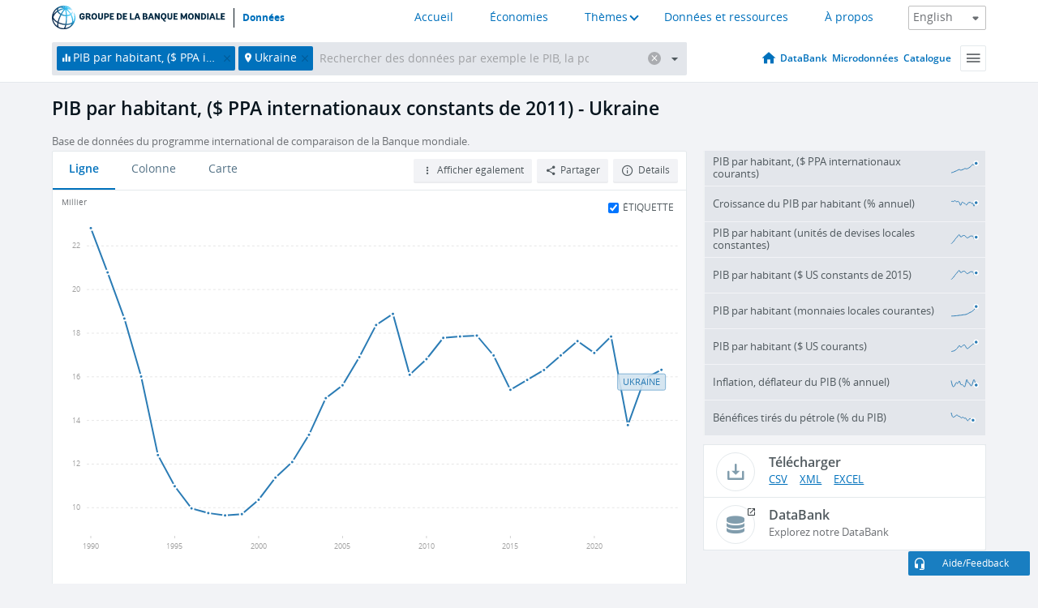

--- FILE ---
content_type: text/html; charset=utf-8
request_url: https://donnees.banquemondiale.org/indicator/NY.GDP.PCAP.PP.KD?locations=UA
body_size: 184859
content:
<!doctype html>
<html data-reactroot="" data-reactid="1" data-react-checksum="-1651407401"><head data-reactid="2"><meta charset="utf-8" data-reactid="3"/><title data-react-helmet="true" data-reactid="4">PIB par habitant, ($ PPA internationaux constants de 2011) - Ukraine | Data</title><meta content="width=device-width, initial-scale=1, minimal-ui" name="viewport" data-reactid="5"/><meta content="IE=Edge" http-equiv="X-UA-Compatible" data-reactid="6"/><meta data-react-helmet="true" name="description" content="PIB par habitant, ($ PPA internationaux constants de 2011) - Ukraine from The World Bank: Data" data-reactid="7"/><link href="/favicon.ico?v=1.1" rel="shortcut icon" data-reactid="8"/><meta name="google-site-verification" content="ByFDZmo3VoJURCHrA3WHjth6IAISYQEbe20bfzTPCPo" data-reactid="9"/><meta property="og:title" content="World Bank Open Data" data-reactid="10"/><meta property="og:description" content="Free and open access to global development data" data-reactid="11"/><meta property="og:image" content="https://data.worldbank.org/assets/images/logo-wb-header-en.svg" data-reactid="12"/><meta property="og:url" content="https://data.worldbank.org" data-reactid="13"/><meta property="og:site_name" content="World Bank Open Data" data-reactid="14"/><meta name="twitter:title" content="World Bank Open Data" data-reactid="15"/><meta name="twitter:description" content="Free and open access to global development data" data-reactid="16"/><meta name="twitter:image" content="https://data.worldbank.org/assets/images/logo-wb-header-en.svg" data-reactid="17"/><meta property="og:title" content="World Bank Open Data" data-reactid="18"/><meta property="og:description" content="Free and open access to global development data" data-reactid="19"/><meta property="og:image" content="https://data.worldbank.org/assets/images/logo-wb-header-en.svg" data-reactid="20"/><meta property="og:url" content="https://data.worldbank.org" data-reactid="21"/><meta property="og:site_name" content="World Bank Open Data" data-reactid="22"/><meta name="twitter:title" content="World Bank Open Data" data-reactid="23"/><meta name="twitter:description" content="Free and open access to global development data" data-reactid="24"/><meta name="twitter:image" content="https://data.worldbank.org/assets/images/logo-wb-header-en.svg" data-reactid="25"/><meta name="twitter:card" content="@worldbankdata" data-reactid="26"/><meta name="twitter:creator" content="@worldbankdata" data-reactid="27"/><link href="/dist/main-5609719b9db58fc95eb8.css" media="screen, projection" rel="stylesheet" type="text/css" data-reactid="28"/><script data-reactid="29">
  var wbgData = wbgData || {};

  wbgData.page = {
      pageInfo: {
          pageName: "",
          pageCategory: "",
          pageUid: "",
          pageFirstPub: "",
          pageLastMod: "",
          author: "",
          topicTag: "",
          subtopicTag: "",
          contentType: "",
          channel: "",
          webpackage: ""
      },
      sectionInfo: {
          siteSection: "",
          subsectionP2: "",
          subsectionP3: "",
          subsectionP4: "",
          subsectionP5: "",
      }
  }
  wbgData.site = {
      pageLoad: "N",
      siteInfo: {
          siteLanguage: "",
          siteCountry: "",
          siteEnv: "",
          siteType: "datamain",
          siteRegion: "",
          userIpaddressType: "",
      },
      techInfo: {
          cmsType: "",
          bussVPUnit: "",
          bussUnit: "",
          bussUserGroup: "",
          bussAgency: "",
      },
  }
</script><script src="https://assets.adobedtm.com/223f6e2cf7c9/3eb6c9b72a93/launch-7bc0cdc67098.min.js" async="" data-reactid="30"></script><link data-react-helmet="true" rel="canonical" href="https://donnees.banquemondiale.org/indicateur/NY.GDP.PCAP.PP.KD?locations=UA" data-reactid="31"/><link data-react-helmet="true" rel="alternate" href="https://data.worldbank.org/indicator/NY.GDP.PCAP.PP.KD?locations=UA" hreflang="en" data-reactid="32"/><link data-react-helmet="true" rel="alternate" href="https://datos.bancomundial.org/indicador/NY.GDP.PCAP.PP.KD?locations=UA" hreflang="es" data-reactid="33"/><link data-react-helmet="true" rel="alternate" href="https://data.albankaldawli.org/indicator/NY.GDP.PCAP.PP.KD?locations=UA" hreflang="ar" data-reactid="34"/><link data-react-helmet="true" rel="alternate" href="https://data.worldbank.org.cn/indicator/NY.GDP.PCAP.PP.KD?locations=UA" hreflang="zh" data-reactid="35"/></head><body data-reactid="36"><span style="padding-top:15px;" data-reactid="37"><!--[if lte IE 9]><p>It seems you are using an older browser. This site is optimized for modern browsers. Please upgrade to a modern browser for the best experience.<![endif]--></span><div id="app" data-reactid="38"><div class="" data-reactroot="" data-reactid="1" data-react-checksum="-295252960"><div data-reactid="2"><div class="" data-reactid="3"><div class="" style="opacity:1;-webkit-transition:0.4s opacity;transition:0.4s opacity;-webkit-transition-delay:0s;transition-delay:0s;" data-reactid="4"><div class="" style="display:none;position:fixed;top:0;left:0;width:40%;max-width:100% !important;height:2px;box-shadow:1px 1px 1px rgba(0,0,0,0.4);border-radius:0 1px 1px 0;-webkit-transition:0.4s width, 0.4s background-color;transition:0.4s width, 0.4s background-color;background-color:#0071BC;" data-reactid="5"></div></div><header class="border-bottom" id="header" data-reactid="6"><div class="wrapper" data-reactid="7"><div data-reactid="8"><a class="logo" href="http://www.banquemondiale.org/" target="_blank" data-reactid="9"><img alt="The World Bank" src="/assets/images/logo-wb-header-fr.svg" data-reactid="10"/></a><a class="datalink" href="/" data-reactid="11">Données</a></div><div class="tail-container" data-reactid="12"><div class="tab-switcher-container" data-reactid="13"><div class="tab-switcher-item-container " data-reactid="14"><a href="/" data-reactid="15">Accueil</a></div><div class="tab-switcher-item-container " data-reactid="16"><a href="https://data360.worldbank.org/en/economies" target="_blank" rel="noopener noreferrer" data-reactid="17">Économies</a></div><div class="tab-switcher-item-container " data-reactid="18"><a class="tab-switcher-1 tab-switcher-themes " href="#" data-reactid="19">Thèmes</a></div><div class="tab-switcher-item-container " data-reactid="20"><a href="https://data360.worldbank.org/en/search" target="_blank" rel="noopener noreferrer" data-reactid="21">Données et ressources</a></div><div class="tab-switcher-item-container " data-reactid="22"><a href="https://data360.worldbank.org/en/about" target="_blank" rel="noopener noreferrer" data-reactid="23">À propos</a></div></div><select class="dropdown" data-reactid="24"><option value="https://data.worldbank.org/indicator/NY.GDP.PCAP.PP.KD?locations=UA" data-reactid="25">English</option><option value="https://datos.bancomundial.org/indicador/NY.GDP.PCAP.PP.KD?locations=UA" data-reactid="26">Español</option><option value="https://donnees.banquemondiale.org/indicateur/NY.GDP.PCAP.PP.KD?locations=UA" data-reactid="27">Français</option><option value="https://data.albankaldawli.org/indicator/NY.GDP.PCAP.PP.KD?locations=UA" data-reactid="28">العربية</option><option value="https://data.worldbank.org.cn/indicator/NY.GDP.PCAP.PP.KD?locations=UA" data-reactid="29">中文</option></select></div></div></header><div data-reactid="30"><nav id="nav" class="" data-reactid="31"><div class="wrapper" data-reactid="32"><div class="search" data-reactid="33"><div class="multiSelector-container " data-reactid="34"><div class="search-bar multiSelector " data-reactid="35"><div class="selector-box" data-reactid="36"><div class="scroll-box" data-reactid="37"><span class="indicator" data-reactid="38"><!-- react-text: 39 -->PIB par habitant, ($ PPA internationaux constants de 2011)<!-- /react-text --><button data-reactid="40"></button></span><span class="location" data-reactid="41"><!-- react-text: 42 -->Ukraine<!-- /react-text --><button data-reactid="43"></button></span><input type="text" autocapitalize="off" autocomplete="off" autocorrect="off" id="selector" placeholder="Rechercher des données par exemple le PIB, la population, l&#x27;Indonésie" spellcheck="false" tabindex="0" value="" class="" data-reactid="44"/></div></div><button class="clear" data-reactid="45"></button><button class="" data-reactid="46"></button><div class="dropdownBox " data-reactid="47"><div class="control" data-reactid="48"><button class="close button secondary" data-reactid="49">Close</button></div><p data-reactid="50"><span data-reactid="51">Parcourir les indicateurs du développement dans le monde par</span><a class="country" href="/pays" data-reactid="52"><span data-reactid="53">Pays</span></a><span data-reactid="54">ou</span><a href="/indicateur" data-reactid="55"><span data-reactid="56">Indicateur</span></a></p></div></div></div></div><nav class="links" data-reactid="57"><a class="nav-item datapage" href="/" data-reactid="58"></a><a class="nav-item" href="http://databank.banquemondiale.org/data/home.aspx" target="false" data-reactid="59">DataBank</a><a class="nav-item" href="http://microdata.worldbank.org/index.php/home" target="false" data-reactid="60">Microdonnées</a><a class="nav-item" href="https://datacatalog.worldbank.org" target="false" data-reactid="61">Catalogue</a><div class="megamenu" data-reactid="62"><button class="menu" id="navBarMenu" data-reactid="63"><span data-reactid="64">Menu</span></button><div class="menuContainer" data-reactid="65"><div class="box" data-reactid="66"><ul class="featured" data-reactid="67"><li data-reactid="68"><a href="http://microdata.worldbank.org/index.php/home" target="_blank" data-reactid="69">Microdata</a></li><li data-reactid="70"><a href="http://datacatalog.worldbank.org" target="_blank" data-reactid="71">Data Catalog</a></li><li data-reactid="72"><a href="http://databank.worldbank.org/data/home.aspx" target="_blank" data-reactid="73"><span data-reactid="74">DataBank</span></a></li></ul><div class="wrapper " data-reactid="75"><div class="dropdownBox" data-reactid="76"><span data-reactid="77">Parcourir les indicateurs du développement dans le monde par</span><a class="country" href="/pays" data-reactid="78"><span data-reactid="79">Pays</span></a><a href="/indicateur" data-reactid="80"><span data-reactid="81">Indicateur</span></a></div><div class="colGroup" data-reactid="82"><ul class="col" data-reactid="83"><li class="hasItem" data-reactid="84"><a href="/a-propos" data-reactid="85">À propos</a><ul data-reactid="86"><li data-reactid="87"><a href="/a-propos/commencer" data-reactid="88">Commencer</a></li><li data-reactid="89"><a href="http://data.worldbank.org/about/faq" data-reactid="90">Questions fréquentes (a)</a></li><li data-reactid="91"><a href="http://datahelpdesk.worldbank.org" data-reactid="92">Aide</a></li><li data-reactid="93"><a href="/a-propos/contacts" data-reactid="94">Contacts</a></li></ul></li></ul><ul class="col" data-reactid="95"><li class="hasItem" data-reactid="96"><a href="/a-propos/programmes-de-donnees" data-reactid="97">Programmes de données</a><ul data-reactid="98"><li data-reactid="99"><a href="/a-propos/programmes-de-donnees#statcap" data-reactid="100">Amélioration des capacités statistiques</a></li><li data-reactid="101"><a href="/a-propos/programmes-de-donnees#icp" data-reactid="102">Programme de comparaison internationale</a></li><li data-reactid="103"><a href="http://data.worldbank.org/about/data-programs#ihsn" data-reactid="104">Réseau international d’enquêtes auprès des ménages (IHSN) (a)</a></li><li data-reactid="105"><a href="/a-propos/programmes-de-donnees#jedh" data-reactid="106">Plate-forme conjointe sur la dette extérieure</a></li><li data-reactid="107"><a href="http://opendatatoolkit.worldbank.org" data-reactid="108">Guide pratique pour l’ouverture des données publiques</a></li><li data-reactid="109"><a href="/a-propos/programmes-de-donnees#qeds" data-reactid="110">Statistiques semestrielles sur la dette extérieure</a></li><li data-reactid="111"><a href="/a-propos/programmes-de-donnees#statcap" data-reactid="112">Fonds fiduciaire pour le renforcement des capacités statistiques</a></li></ul></li></ul><ul class="col" data-reactid="113"><li class="hasItem" data-reactid="114"><a href="/produits" data-reactid="115">Nos Produits</a><ul data-reactid="116"><li data-reactid="117"><a href="http://datatopics.worldbank.org/world-development-indicators" data-reactid="118">Indicateurs du développement dans le monde (a)</a></li><li data-reactid="119"><a href="https://www.worldbank.org/en/programs/debt-statistics/ids/products" data-reactid="120">Statistiques de la dette internationale (a)</a></li><li data-reactid="121"><a href="/produits/recueils-de-donnees" data-reactid="122">Autres ouvrages et rapports</a></li><li data-reactid="123"><a href="https://datahelpdesk.worldbank.org/knowledgebase/articles/906519" data-reactid="124">Pays et Groupes de Prêt (a)</a></li><li data-reactid="125"><a href="http://data.worldbank.org/products/tools" data-reactid="126">Portails et outils relatifs aux données (a)</a></li></ul></li></ul><ul class="col" data-reactid="127"><li data-reactid="128"><a href="http://datatopics.worldbank.org/sdgs" data-reactid="129">Objectifs de développement (a)</a></li><li data-reactid="130"><a href="/conditions-utilisation" data-reactid="131">Conditions d&#x27;utilisation</a></li><li data-reactid="132"><a href="https://datahelpdesk.worldbank.org/knowledgebase/articles/889386" data-reactid="133">Développeurs (a)</a></li></ul></div></div></div></div></div></nav></div></nav></div><div class="wrapper" id="main" data-reactid="134"><!-- react-text: 135 --><!-- /react-text --><!-- react-empty: 136 --><article class="card indicator" id="mainChart" data-reactid="137"><span data-reactid="138"></span><div class="cardheader" data-reactid="139"><a href="/indicateur/NY.GDP.PCAP.PP.KD" data-reactid="140"><h1 data-reactid="141">PIB par habitant, ($ PPA internationaux constants de 2011) - Ukraine</h1></a><div class="sources-org" data-reactid="142"><span data-reactid="143"><span data-reactid="144">Base de données du programme international de comparaison de la Banque mondiale.</span></span></div></div><section class="body" data-reactid="145"><nav class="tabs" data-reactid="146"><div class="tab-item" data-reactid="147"><a class="active" data-reactid="148"><span data-reactid="149">Ligne</span></a><a class="" data-reactid="150"><span data-reactid="151">Colonne</span></a><a data-reactid="152"><span data-reactid="153">Carte</span></a></div><div class="buttons" data-reactid="154"><span style="position:relative;z-index:4;" data-reactid="155"><button class="button secondary more" id="ContextualDropdown" data-reactid="156"><span data-reactid="157">Afficher également</span></button><ul class="ContextualDropdownBox" style="display:none;" data-reactid="158"><li class="selected" id="default" data-reactid="159">Aucun</li><li class="" id="aggregate" data-reactid="160">Agrégats</li><li class="" id="region" data-reactid="161">Même région</li><li class="" id="similar" data-reactid="162">Valeurs similaires</li><li class="" id="max" data-reactid="163">Valeurs les plus élevées</li><li class="" id="min" data-reactid="164">Valeurs les plus basses</li></ul></span><button class="button secondary share" style="display:inline-block;" data-reactid="165"><span data-reactid="166">Partager</span></button><button class="button secondary openinnew" data-reactid="167"><span data-reactid="168">Détails</span></button></div></nav><div class="view chart" data-reactid="169"><div class="label" data-reactid="170"><label data-reactid="171"><span data-reactid="172">Étiquette</span></label><input type="checkbox" checked="" data-reactid="173"/></div><img class="placeholder" src="/assets/images/placeholder.png" data-reactid="174"/><div class="d3-chart spinning" data-reactid="175"></div></div><footer class="controls" data-reactid="176"><div data-reactid="177"><div class="show-desktop" data-reactid="178"><span class="range year" data-reactid="179"><p data-reactid="180"><b data-reactid="181">1990</b><!-- react-text: 182 --> - <!-- /react-text --><b data-reactid="183">2024</b></p><div style="position:relative;" class="newSlider" data-reactid="184"><div class="bar bar-0" style="position:absolute;will-change:;left:0;right:0;" data-reactid="185"></div><div class="bar bar-1" style="position:absolute;will-change:;left:0;right:0;" data-reactid="186"></div><div class="bar bar-2" style="position:absolute;will-change:;left:0;right:0;" data-reactid="187"></div><div class="handle handle-0 " style="position:absolute;will-change:;z-index:1;left:0px;" data-reactid="188"></div><div class="handle handle-1 " style="position:absolute;will-change:;z-index:2;left:0px;" data-reactid="189"></div></div></span></div><div class="hide-desktop" data-reactid="190"><div data-reactid="191"><span class="select year" data-reactid="192"><select data-reactid="193"><option value="2024" data-reactid="194">2024</option><option value="2023" data-reactid="195">2023</option><option value="2022" data-reactid="196">2022</option><option value="2021" data-reactid="197">2021</option><option value="2020" data-reactid="198">2020</option><option value="2019" data-reactid="199">2019</option><option value="2018" data-reactid="200">2018</option><option value="2017" data-reactid="201">2017</option><option value="2016" data-reactid="202">2016</option><option value="2015" data-reactid="203">2015</option><option value="2014" data-reactid="204">2014</option><option value="2013" data-reactid="205">2013</option><option value="2012" data-reactid="206">2012</option><option value="2011" data-reactid="207">2011</option><option value="2010" data-reactid="208">2010</option><option value="2009" data-reactid="209">2009</option><option value="2008" data-reactid="210">2008</option><option value="2007" data-reactid="211">2007</option><option value="2006" data-reactid="212">2006</option><option value="2005" data-reactid="213">2005</option><option value="2004" data-reactid="214">2004</option><option value="2003" data-reactid="215">2003</option><option value="2002" data-reactid="216">2002</option><option value="2001" data-reactid="217">2001</option><option value="2000" data-reactid="218">2000</option><option value="1999" data-reactid="219">1999</option><option value="1998" data-reactid="220">1998</option><option value="1997" data-reactid="221">1997</option><option value="1996" data-reactid="222">1996</option><option value="1995" data-reactid="223">1995</option><option value="1994" data-reactid="224">1994</option><option value="1993" data-reactid="225">1993</option><option value="1992" data-reactid="226">1992</option><option value="1991" data-reactid="227">1991</option><option selected="" value="1990" data-reactid="228">1990</option></select></span><span class="select year" data-reactid="229"><select data-reactid="230"><option selected="" value="2024" data-reactid="231">2024</option><option value="2023" data-reactid="232">2023</option><option value="2022" data-reactid="233">2022</option><option value="2021" data-reactid="234">2021</option><option value="2020" data-reactid="235">2020</option><option value="2019" data-reactid="236">2019</option><option value="2018" data-reactid="237">2018</option><option value="2017" data-reactid="238">2017</option><option value="2016" data-reactid="239">2016</option><option value="2015" data-reactid="240">2015</option><option value="2014" data-reactid="241">2014</option><option value="2013" data-reactid="242">2013</option><option value="2012" data-reactid="243">2012</option><option value="2011" data-reactid="244">2011</option><option value="2010" data-reactid="245">2010</option><option value="2009" data-reactid="246">2009</option><option value="2008" data-reactid="247">2008</option><option value="2007" data-reactid="248">2007</option><option value="2006" data-reactid="249">2006</option><option value="2005" data-reactid="250">2005</option><option value="2004" data-reactid="251">2004</option><option value="2003" data-reactid="252">2003</option><option value="2002" data-reactid="253">2002</option><option value="2001" data-reactid="254">2001</option><option value="2000" data-reactid="255">2000</option><option value="1999" data-reactid="256">1999</option><option value="1998" data-reactid="257">1998</option><option value="1997" data-reactid="258">1997</option><option value="1996" data-reactid="259">1996</option><option value="1995" data-reactid="260">1995</option><option value="1994" data-reactid="261">1994</option><option value="1993" data-reactid="262">1993</option><option value="1992" data-reactid="263">1992</option><option value="1991" data-reactid="264">1991</option><option value="1990" data-reactid="265">1990</option></select></span></div></div></div></footer></section><aside class="sidebar" data-reactid="266"><div data-reactid="267"><div class="featured-indicators" data-reactid="268"><ul class="chart-list" data-reactid="269"><li data-reactid="270"><a href="/indicator/NY.GDP.PCAP.PP.CD?locations=UA" data-reactid="271"><span class="name" data-reactid="272">PIB par habitant, ($ PPA internationaux courants)</span><div class="chart" data-reactid="273"><img class="placeholder" src="/assets/images/placeholder.png" data-reactid="274"/><div class="d3-chart spinning" data-reactid="275"></div></div></a></li><li data-reactid="276"><a href="/indicator/NY.GDP.PCAP.KD.ZG?locations=UA" data-reactid="277"><span class="name" data-reactid="278">Croissance du PIB par habitant (% annuel)</span><div class="chart" data-reactid="279"><img class="placeholder" src="/assets/images/placeholder.png" data-reactid="280"/><div class="d3-chart spinning" data-reactid="281"></div></div></a></li><li data-reactid="282"><a href="/indicator/NY.GDP.PCAP.KN?locations=UA" data-reactid="283"><span class="name" data-reactid="284">PIB par habitant (unités de devises locales constantes)</span><div class="chart" data-reactid="285"><img class="placeholder" src="/assets/images/placeholder.png" data-reactid="286"/><div class="d3-chart spinning" data-reactid="287"></div></div></a></li><li data-reactid="288"><a href="/indicator/NY.GDP.PCAP.KD?locations=UA" data-reactid="289"><span class="name" data-reactid="290">PIB par habitant ($ US constants de 2015)</span><div class="chart" data-reactid="291"><img class="placeholder" src="/assets/images/placeholder.png" data-reactid="292"/><div class="d3-chart spinning" data-reactid="293"></div></div></a></li><li data-reactid="294"><a href="/indicator/NY.GDP.PCAP.CN?locations=UA" data-reactid="295"><span class="name" data-reactid="296">PIB par habitant (monnaies locales courantes)</span><div class="chart" data-reactid="297"><img class="placeholder" src="/assets/images/placeholder.png" data-reactid="298"/><div class="d3-chart spinning" data-reactid="299"></div></div></a></li><li data-reactid="300"><a href="/indicator/NY.GDP.PCAP.CD?locations=UA" data-reactid="301"><span class="name" data-reactid="302">PIB par habitant ($ US courants)</span><div class="chart" data-reactid="303"><img class="placeholder" src="/assets/images/placeholder.png" data-reactid="304"/><div class="d3-chart spinning" data-reactid="305"></div></div></a></li><li data-reactid="306"><a href="/indicator/NY.GDP.DEFL.KD.ZG?locations=UA" data-reactid="307"><span class="name" data-reactid="308">Inflation, déflateur du PIB (% annuel)</span><div class="chart" data-reactid="309"><img class="placeholder" src="/assets/images/placeholder.png" data-reactid="310"/><div class="d3-chart spinning" data-reactid="311"></div></div></a></li><li data-reactid="312"><a href="/indicator/NY.GDP.PETR.RT.ZS?locations=UA" data-reactid="313"><span class="name" data-reactid="314">Bénéfices tirés du pétrole (% du PIB)</span><div class="chart" data-reactid="315"><img class="placeholder" src="/assets/images/placeholder.png" data-reactid="316"/><div class="d3-chart spinning" data-reactid="317"></div></div></a></li></ul></div><div class="buttonGroup" data-reactid="318"><div class="btn-item download" data-reactid="319"><h4 data-reactid="320"><span data-reactid="321">Télécharger</span></h4><p data-reactid="322"><a href="https://api.worldbank.org/v2/fr/indicator/NY.GDP.PCAP.PP.KD?downloadformat=csv" data-reactid="323">CSV</a><a href="https://api.worldbank.org/v2/fr/indicator/NY.GDP.PCAP.PP.KD?downloadformat=xml" data-reactid="324">XML</a><a href="https://api.worldbank.org/v2/fr/indicator/NY.GDP.PCAP.PP.KD?downloadformat=excel" data-reactid="325">EXCEL</a></p></div><a class="btn-item databank" href="http://databank.banquemondiale.org/data/reports.aspx?source=2&amp;series=NY.GDP.PCAP.PP.KD&amp;country=UKR" target="_blank" data-reactid="326"><h4 data-reactid="327"><span data-reactid="328">DataBank</span></h4><p data-reactid="329"><span data-reactid="330">Explorez notre DataBank</span></p></a></div></div></aside></article><div data-reactid="331"><span data-reactid="332"><article class="details card" data-reactid="333"><h2 data-reactid="334">Pays et économies sélectionnés</h2><div data-reactid="335"><div data-reactid="336"><!-- react-text: 337 --><!-- /react-text --><section class="body" data-reactid="338"><div class="infinite" data-reactid="339"><div class="item title" data-reactid="340"><div class="th country ascendant" data-reactid="341"><span data-reactid="342">Nom du pays</span></div><div class="th most_recent_year" data-customlink="ss:body content" data-reactid="343"><span data-reactid="344">Année la Plus Récente</span></div><div class="th most_recent_value" data-customlink="ss:body content" data-reactid="345"><span data-reactid="346">Valeur la Plus Récente</span></div><div class="th sparkline" data-reactid="347"></div></div></div></section></div></div></article><article class="details card" data-reactid="348"><h2 data-reactid="349">Tous les pays et économies</h2><div data-reactid="350"><div data-reactid="351"><!-- react-text: 352 --><!-- /react-text --><section class="body" data-reactid="353"><div class="infinite" data-reactid="354"><div class="item title" data-reactid="355"><div class="th country ascendant" data-reactid="356"><span data-reactid="357">Nom du pays</span></div><div class="th most_recent_year" data-customlink="ss:body content" data-reactid="358"><span data-reactid="359">Année la Plus Récente</span></div><div class="th most_recent_value" data-customlink="ss:body content" data-reactid="360"><span data-reactid="361">Valeur la Plus Récente</span></div><div class="th sparkline" data-reactid="362"></div></div></div></section></div></div></article></span></div></div><div id="hf_footer_wrapper" data-reactid="363"><div class="right-bottom" data-reactid="364"><a class="help-improve" href="http://goo.gl/forms/Hw4zfOQufm" target="_blank" data-reactid="365"><span data-reactid="366">Aidez-nous à améliorer ce site</span></a><button class="fixed-button" data-reactid="367"><span data-reactid="368">Aide/Feedback</span></button></div><div class="wrapper" data-reactid="369"><ul class="_bottom" data-reactid="370"><li class="_bottom_logo" data-reactid="371"><a href="http://www.banquemondiale.org/" target="_blank" data-reactid="372"><img src="/assets/images/logo-wbg-footer-fr.svg" alt="Œuvrer pour un monde sans pauvreté" data-reactid="373"/></a></li><li class="_ibrd" data-reactid="374"><a href="http://www.banquemondiale.org/fr/about/what-we-do/brief/ibrd" target="_blank" data-reactid="375">BIRD</a></li><li data-reactid="376"><a href="http://www.banquemondiale.org/ida" target="_blank" data-reactid="377">IDA</a></li><li data-reactid="378"><a href="http://www.ifc.org/french" target="_blank" data-reactid="379">IFC</a></li><li data-reactid="380"><a href="http://www.miga.org/" target="_blank" data-reactid="381">MIGA</a></li><li data-reactid="382"><a href="http://www.worldbank.org/icsid/" target="_blank" data-reactid="383">CIRDI</a></li><li class="_bottom_social" data-reactid="384"><div class="social-container" data-reactid="385"><a href="https://www.facebook.com/worldbank/" data-reactid="386"><img alt="World Bank Facebook" src="/media/social/facebook.svg" data-reactid="387"/></a><a href="https://x.com/worldbankdata" data-reactid="388"><img alt="World Bank Twitter" src="/media/social/twitter.svg" data-reactid="389"/></a><a href="https://github.com/worldbank" data-reactid="390"><img alt="World Bank Github" src="/media/social/github.svg" data-reactid="391"/></a><a href="https://www.linkedin.com/showcase/world-bank-development-economics/posts/?feedView=all" data-reactid="392"><img alt="World Bank Linkedin" src="/media/social/linkedin.svg" data-reactid="393"/></a></div></li></ul><div class="_bottom_left" data-reactid="394"><ul data-reactid="395"><li data-reactid="396"><a href="http://www.banquemondiale.org/fr/about/legal" target="_blank" data-reactid="397">Droits</a></li><li data-reactid="398"><a href="http://www.banquemondiale.org/fr/access-to-information" target="_blank" data-reactid="399">Accès à l’information</a></li><li data-reactid="400"><a href="http://www.banquemondiale.org/emploi/" target="_blank" data-reactid="401">Emplois</a></li><li class="_last" data-reactid="402"><a href="http://www.banquemondiale.org/contacts" target="_blank" data-reactid="403">Contacts</a></li></ul><div class="_copyright" data-reactid="404"><!-- react-text: 405 -->© <!-- /react-text --><!-- react-text: 406 -->2026<!-- /react-text --><!-- react-text: 407 --> Groupe Banque mondiale. Tous droits réservés.<!-- /react-text --></div></div><div class="_bottom_right" data-reactid="408"><a href="http://www.banquemondiale.org/fr/about/unit/integrity-vice-presidency/report-an-allegation" target="_blank" data-reactid="409"><div data-reactid="410">SIGNALER UN CAS DE FRAUDE OU DE CORRUPTION</div></a></div></div></div></div></div></div></div><script data-reactid="39">window.__data=["^ ","cache",["^ ","banner",["^ ","$type","atom","value",["^ ","fr","<div id=\"wb_banner\"><span class=\"wb_banner_text\">COVID-19 : Comment le Groupe de la Banque mondiale aide-t-il les pays à faire face à la pandémie ?  <a class=\"btn-schedule\" href=\"https://www.banquemondiale.org/fr/who-we-are/news/coronavirus-covid19?intcid=wbw_xpl_banner_fr_ext_Covid19\">Suivez notre actualité</a></p>\r\n</span><span class=\"wb_banner_descr\"></span><input type=\"button\" value=\"Close\" onclick=\"wb_close();\" /></div>","en","<div id=\"wb_banner\"><span class=\"wb_banner_text\"><p>Learn how the World Bank Group is helping countries with COVID-19 (coronavirus). <a class=\"btn-schedule\" href=\"https://www.worldbank.org/en/who-we-are/news/coronavirus-covid19?intcid=wbw_xpl_banner_en_ext_Covid19\">Find Out </a></p></span><span class=\"wb_banner_descr\"></span><input type=\"button\" value=\"Close\" onclick=\"wb_close();\" /></div>","pt",null,"ar","<div id=\"wb_banner\"><span class=\"wb_banner_text\"><p>تعرّف كيف تدعم مجموعة البنك الدولي البلدان المتأثرة بتفشِّي فيروس كورونا (COVID-19). <a class=\"btn-schedule\" href=\"https://www.albankaldawli.org/ar/who-we-are/news/coronavirus-covid19?intcid=wbw_xpl_banner_ar_ext_Covid19\"> للمزيد  </a></p>\r\n</span><span class=\"wb_banner_descr\"></span><input type=\"button\" value=\"Close\" onclick=\"wb_close();\" /></div>","display",true,"es","<div id=\"wb_banner\"><span class=\"wb_banner_text\"><p>Coronavirus: La respuesta del Grupo Banco Mundial ante la emergencia mundial de hacer frente a la pandemia. <a class=\"btn-schedule\" href=\"https://www.bancomundial.org/es/who-we-are/news/coronavirus-covid19?intcid=wbw_xpl_banner_es_ext_Covid19\">Sepa más</a></p></span><span class=\"wb_banner_descr\"></span><input type=\"button\" value=\"Close\" onclick=\"wb_close();\" /></div>"]],"countryMeta",["^ ","UA",["^ ","adminregion",["^ ","^2","atom","^3","7E"],"en",["^ ","^2","atom","^3",["^ ","Vitalregistrationcomplete","Yes","PPPsurveyyear","2021, 2017, 2011","SNApricevaluation","Value added at basic prices (VAB)","BalanceofPaymentsManualinuse","BPM6","CurrencyUnit","Ukrainian hryvnia","Latestindustrialdata","2014","IMFdatadisseminationstandard","Special Data Dissemination Standard (SDDS)","Region","Europe & Central Asia","LongName","Ukraine","Lendingcategory","IBRD","ExternaldebtReportingstatus","Actual","Latesthouseholdsurvey","Multiple Indicator Cluster Survey 2012","GovernmentAccountingconcept","Consolidated central government","Nationalaccountsbaseyear","Original chained constant price data are rescaled","Systemoftrade","General trade system","SourceofmostrecentIncomeandexpendituredata","Integrated household survey (IHS), 2017","name","Ukraine","SystemofNationalAccounts","Country uses the 2008 System of National Accounts methodology","Latestpopulationcensus","2001","2-alphacode","UA","Nationalaccountsreferenceyear","2016","TableName","Ukraine","Latesttradedata","2018","IncomeGroup","Upper middle income","capital","Kiev","WB-2code","UA","ShortName","Ukraine","financeName","Ukraine"]],"fr",["^ ","^2","atom","^3",["^ ","^G","Ukraine","^O","Kiev"]],"id",["^ ","^2","atom","^3","UKR"],"incomelevel",["^ ","^2","atom","^3","XT"],"locationType",["^ ","^2","atom","^3","country"],"locations",["^ ","^2","atom"],"^G",["^ ","^2","atom","^3","Ukraine"],"region",["^ ","^2","atom","^3","Z7"]]],"indicatorMeta",["^ ","NY.GDP.PCAP.PP.KD",["^ ","License_Type",["^ ","^2","atom","^3","CC BY-4.0"],"License_URL",["^ ","^2","atom","^3","https://datacatalog.worldbank.org/public-licenses#cc-by"],"WDITable",["^ ","^2","atom"],"decimal",["^ ","^2","atom","^3",0],"description",["^ ","^2","atom"],"fr",["^ ","^2","atom","^3",["^ ","fullname","PIB par habitant, ($ PPA internationaux constants de 2011)","sourceOrganization","Base de données du programme international de comparaison de la Banque mondiale.","shortname","PIB par habitant,","sourceNote","PIB par habitant basé sur les taux de parité des pouvoirs d'achat (PPA). Le PIB en PPA est le produit intérieur brut converti en dollars internationaux courants au moyen des taux de parité des pouvoirs d'achat (PPA). Un dollar international a le même pouvoir d'achat sur le PIB du pays déclarant qu'un dollar américain aux États-Unis. Le PIB au prix des acheteurs est la somme de la valeur ajoutée brute de tous les producteurs résidents d'une économie plus toutes taxes sur les produits et moins les subventions non incluses dans la valeur des produits. Elle est calculée sans effectuer de déductions pour la dépréciation des biens fabriqués ou la perte de valeur ou la dégradation des ressources naturelles. Les données sont en dollars internationaux constants de 2011."]],"^12",["^ ","^2","atom","^3","GDP per capita, PPP (constant 2021 international $)"],"id",["^ ","^2","atom","^3","NY.GDP.PCAP.PP.KD"],"last_year",["^ ","^2","atom","^3",[2024,["CV","ME","BD","CL","RO","TG","HT","GE","LV","GD","CD","XK","CY","EC","PT","MA","DZ","IQ","PA","ET","CO","SB","TT","KH","AE","SZ","IR","MX","TH","HR","ST","T2","AU","BE","GQ","MV","MT","VC","LC","BF","SX","ID","EE","PS","GR","NO","HN","ZW","ZT","IT","SI","HK","NR","LR","SC","HU","PE","NG","BB","PL","DE","IE","RU","GY","CI","TR","ML","JM","RW","MW","MU","LT","BI","KN","T6","FI","RS","UG","FM","SE","PG","TZ","KW","VN","SO","AZ","PK","T4","BH","JP","SG","LY","T5","NI","UY","EG","GA","TC","OM","FR","MR","LA","GM","LU","GT","PH","DK","QA","IN","JO","T3","BW","MD","CF","CA","AT","SA","ES","TN","CH","SK","SV","SL","WS","AR","CR","BA","FJ","BZ","VU","MH","XG","AM","TD","MZ","CN","AG","SN","BY","UA","DO","CG","UZ","MN","NE","T7","BN","NZ","AO","TJ","MG","MY","PR","SD","TM","AW","FO","CW","BM","KI","AL","CZ","IS","KG","MO","US","CM","GH","GN","KM","BO","NL","BG","TL","GW","MK","GB","DJ","DM","IL","NP","NA","ZA","SR","KR","LS","PY","KZ","ZM","AD","MM","BR","BJ","LK","KE","BS"]]],"relatedIndicators",["^ ","^2","atom","^3",["NY.GDP.PCAP.PP.CD","NY.GDP.PCAP.KD.ZG","NY.GDP.PCAP.KN","NY.GDP.PCAP.KD","NY.GDP.PCAP.CN","NY.GDP.PCAP.CD","NY.GDP.DEFL.KD.ZG","NY.GDP.PETR.RT.ZS","NY.GDP.FCST.CD"]],"^14",["^ ","^2","atom","^3","GDP per capita, PPP"],"source",["^ ","^2","atom","^3","2"],"^15",["^ ","^2","atom","^3","This indicator provides values for gross domestic product (GDP) expressed in constant international dollars, converted by purchasing power parities (PPPs). PPPs account for the different price levels across countries and thus PPP-based comparisons of economic output are more appropriate for comparing the output of economies and the average material well-being of their inhabitants than exchange-rate based comparisons. \n\nGross domestic product is the total income earned through the production of goods and services in an economic territory during an accounting period. It can be measured in three different ways: using either the expenditure approach, the income approach, or the production approach. The core indicator has been divided by the general population to achieve a per capita estimate. This indicator is expressed in constant prices, meaning the series has been adjusted to account for price changes over time. The reference year for this adjustment is 2021. The PPP conversion factor is a currency conversion factor and a spatial price deflator. PPPs convert different currencies to a common currency and, in the process of conversion, equalize their purchasing power by eliminating the differences in price levels between countries, thereby allowing volume or output comparisons of GDP and its expenditure components."],"^13",["^ ","^2","atom","^3","International Comparison Program (ICP), World Bank (WB), uri: https://www.worldbank.org/en/programs/icp/data, note: This information is for ICP’s PPPs utilized in WDI, publisher: International Comparison Program (ICP), date accessed: May 30, 2024, date published: May 30, 2024;\nThe Eurostat PPP Programme, Eurostat (ESTAT), uri: https://ec.europa.eu/eurostat/databrowser/explore/all/all_themes, publisher: Eurostat;\nThe OECD PPP Programme, Organisation for Economic Co-operation and Development (OECD), uri: https://data-explorer.oecd.org/, publisher: OECD;\nStaff estimates, World Bank (WB);\nNational Accounts data files, Organisation for Economic Co-operation and Development (OECD);\nWorld Economic Outlook database, International Monetary Fund (IMF)"],"sourceURL",["^ ","^2","atom","^3","https://www.worldbank.org/en/programs/icp/data"],"topics",["^ ","^2","atom","^3",[["^ ","id","3","^3","Economy & Growth"]]],"unit",["^ ","^2","atom","^3","dollar"]],"NY.GDP.PCAP.PP.CD",["^ ","^Y",["^ ","^2","atom","^3","CC BY-4.0"],"^Z",["^ ","^2","atom","^3","https://datacatalog.worldbank.org/public-licenses#cc-by"],"^[",["^ ","^2","atom"],"^10",["^ ","^2","atom","^3",1],"^11",["^ ","^2","atom"],"fr",["^ ","^2","atom","^3",["^ ","^12","PIB par habitant, ($ PPA internationaux courants)","^13","Base de données du programme international de comparaison de la Banque mondiale.","^14","PIB par habitant,","^15","PIB par habitant basé sur les taux de parité des pouvoirs d'achat (PPA). Le PIB en PPA est le produit intérieur brut converti en dollars internationaux courants au moyen des taux de parité des pouvoirs d'achat (PPA). Un dollar international a le même pouvoir d'achat sur le PIB du pays déclarant qu'un dollar américain aux États-Unis. Le PIB au prix des acheteurs est la somme de la valeur ajoutée brute de tous les producteurs résidents d'une économie plus toutes taxes sur les produits et moins les subventions non incluses dans la valeur des produits. Elle est calculée sans effectuer de déductions pour la dépréciation des biens fabriqués ou la perte de valeur ou la dégradation des ressources naturelles. Les données sont en dollars internationaux courants."]],"^12",["^ ","^2","atom","^3","GDP per capita, PPP (current international $)"],"id",["^ ","^2","atom","^3","NY.GDP.PCAP.PP.CD"],"^16",["^ ","^2","atom","^3",[2024,["CV","ME","BD","CL","RO","TG","HT","GE","LV","GD","CD","XK","CY","EC","PT","MA","DZ","IQ","PA","ET","CO","SB","TT","KH","AE","SZ","IR","MX","TH","HR","ST","T2","AU","BE","GQ","MV","MT","VC","LC","BF","SX","ID","EE","PS","GR","NO","HN","ZW","ZT","IT","SI","HK","NR","LR","SC","HU","PE","NG","BB","PL","DE","IE","RU","GY","CI","TR","ML","JM","RW","MW","MU","LT","BI","KN","T6","FI","RS","UG","FM","SE","PG","TZ","KW","VN","SO","AZ","PK","T4","BH","JP","SG","LY","T5","NI","UY","EG","GA","TC","OM","FR","MR","LA","GM","LU","GT","PH","DK","QA","IN","JO","T3","BW","MD","CF","CA","AT","SA","ES","TN","CH","SK","SV","SL","WS","AR","CR","BA","FJ","BZ","VU","MH","XG","AM","TD","MZ","CN","AG","SN","BY","UA","DO","CG","UZ","MN","NE","T7","BN","NZ","AO","TJ","MG","MY","PR","SD","TM","AW","FO","CW","BM","KI","AL","CZ","IS","KG","MO","US","CM","GH","GN","KM","BO","NL","BG","TL","GW","MK","GB","DJ","DM","IL","NP","NA","ZA","SR","KR","LS","PY","KZ","ZM","AD","MM","BR","BJ","LK","KE","BS"]]],"^17",["^ ","^2","atom","^3",["NY.GDP.PCAP.PP.KD","NY.GDP.PCAP.KD.ZG","NY.GDP.PCAP.KN","NY.GDP.PCAP.KD","NY.GDP.PCAP.CN","NY.GDP.PCAP.CD","NY.GDP.DEFL.KD.ZG","NY.GDP.PETR.RT.ZS","NY.GDP.FCST.CD"]],"^14",["^ ","^2","atom","^3","GDP per capita, PPP"],"^18",["^ ","^2","atom","^3","2"],"^15",["^ ","^2","atom","^3","This indicator provides values for gross domestic product (GDP) expressed in current international dollars, converted by purchasing power parities (PPPs). PPPs account for the different price levels across countries and thus PPP-based comparisons of economic output are more appropriate for comparing the output of economies and the average material well-being of their inhabitants than exchange-rate based comparisons.  \n\nGross domestic product is the total income earned through the production of goods and services in an economic territory during an accounting period. It can be measured in three different ways: using either the expenditure approach, the income approach, or the production approach. This series has been linked to produce a consistent time series to counteract breaks in series over time due to changes in base years, source data and methodologies. Thus, it may not be comparable with other national accounts series in the database for historical years. The core indicator has been divided by the general population to achieve a per capita estimate. This indicator is expressed in current prices, meaning no adjustment has been made to account for price changes over time. The PPP conversion factor is a currency conversion factor and a spatial price deflator. PPPs convert different currencies to a common currency and, in the process of conversion, equalize their purchasing power by eliminating the differences in price levels between countries, thereby allowing volume or output comparisons of GDP and its expenditure components."],"^13",["^ ","^2","atom","^3","International Comparison Program (ICP), World Bank (WB), uri: https://www.worldbank.org/en/programs/icp/data, note: This information is for ICP’s PPPs utilized in WDI, publisher: International Comparison Program (ICP), date accessed: May 30, 2024, date published: May 30, 2024;\nThe Eurostat PPP Programme, Eurostat (ESTAT), uri: https://ec.europa.eu/eurostat/databrowser/explore/all/all_themes, publisher: Eurostat;\nThe OECD PPP Programme, Organisation for Economic Co-operation and Development (OECD), uri: https://data-explorer.oecd.org/, publisher: OECD;\nStaff estimates, World Bank (WB);\nNational Accounts data files, Organisation for Economic Co-operation and Development (OECD);\nWorld Economic Outlook database, International Monetary Fund (IMF)"],"^19",["^ ","^2","atom","^3","https://www.worldbank.org/en/programs/icp/data"],"^1:",["^ ","^2","atom","^3",[["^ ","id","3","^3","Economy & Growth"]]],"^1;",["^ ","^2","atom","^3","dollar"]],"NY.GDP.PCAP.KD.ZG",["^ ","^Y",["^ ","^2","atom","^3","CC BY-4.0"],"^Z",["^ ","^2","atom","^3","https://datacatalog.worldbank.org/public-licenses#cc-by"],"^[",["^ ","^2","atom","^3","WV.1"],"^10",["^ ","^2","atom","^3",1],"^11",["^ ","^2","atom"],"fr",["^ ","^2","atom","^3",["^ ","^12","Croissance du PIB par habitant (% annuel)","^13","Données des comptes nationaux de la Banque mondiale et fichiers de données des comptes nationaux de l'OCDE.","^14","Croissance du PIB par habitant","^15","Taux de pourcentage annuel de croissance du PIB par habitant basé sur les devises locales constantes. Le PIB par habitant est le produit intérieur brut divisé par la population en milieu d'année. Le PIB au prix des acheteurs est la somme de la valeur ajoutée brute de tous les producteurs résidents d'une économie plus toutes taxes sur les produits et moins les subventions non incluses dans la valeur des produits. Elle est calculée sans effectuer de déductions pour la dépréciation des biens fabriqués ou la perte de valeur ou la dégradation des ressources naturelles. Les données sont en dollars américains constants de 2010."]],"^12",["^ ","^2","atom","^3","GDP per capita growth (annual %)"],"id",["^ ","^2","atom","^3","NY.GDP.PCAP.KD.ZG"],"^16",["^ ","^2","atom","^3",[2024,["CV","ME","BD","CL","RO","TG","HT","GE","CU","LV","GD","CD","XK","CY","EC","PT","MA","DZ","IQ","PA","ET","CO","SB","TT","KH","AE","SZ","IR","MX","TH","HR","ST","T2","AU","BE","GQ","MV","MT","VC","LC","BF","SX","ID","EE","PS","GR","NO","HN","ZW","ZT","IT","SI","HK","NR","LR","SC","HU","PE","NG","BB","PL","DE","IE","RU","GY","CI","TR","ML","PF","JM","RW","MW","MU","LT","BI","KN","T6","FI","RS","UG","FM","SE","PG","TZ","KW","VN","SO","AZ","PK","T4","BH","JP","SG","LY","T5","NI","UY","EG","GA","TC","OM","FR","MR","LA","GM","LU","GT","PH","DK","QA","IN","JO","T3","BW","MD","CF","CA","AT","SA","ES","TN","NC","CH","SK","SV","SL","WS","AR","VE","CR","BA","FJ","BZ","VU","MH","XG","AM","TD","MZ","CN","AG","SN","BY","UA","DO","CG","UZ","MN","NE","T7","BN","NZ","AO","TJ","MG","MY","PR","SD","TM","AW","FO","CW","BM","KI","AL","CZ","IS","KG","MO","US","CM","GH","GN","KM","BO","MC","NL","BG","TL","GW","MK","GB","DJ","DM","IL","NP","NA","ZA","SR","KR","LS","PY","KZ","ZM","AD","MM","BR","BJ","LK","KE","BS"]]],"^17",["^ ","^2","atom","^3",["NY.GDP.PCAP.KD","NY.GDP.PCAP.KN","NY.GDP.PCAP.PP.CD","NY.GDP.PCAP.CN","NY.GDP.PCAP.PP.KD","NY.GDP.PCAP.CD","NY.GDP.DEFL.KD.ZG","NY.GDP.PETR.RT.ZS","NY.GDP.FCST.CD"]],"^14",["^ ","^2","atom","^3","GDP per capita growth"],"^18",["^ ","^2","atom","^3","2"],"^15",["^ ","^2","atom","^3","Gross domestic product is the total income earned through the production of goods and services in an economic territory during an accounting period. It can be measured in three different ways: using either the expenditure approach, the income approach, or the production approach. The core indicator has been divided by the general population to achieve a per capita estimate.This indicator denotes the percentage change over each previous year of the constant price (base year 2015) series in United States dollars."],"^13",["^ ","^2","atom","^3","Country official statistics, National Statistical Organizations and/or Central Banks;\nNational Accounts data files, Organisation for Economic Co-operation and Development (OECD);\nStaff estimates, World Bank (WB)"],"^19",["^ ","^2","atom"],"^1:",["^ ","^2","atom","^3",[["^ ","id","3","^3","Economy & Growth"]]],"^1;",["^ ","^2","atom","^3","percent"]],"NY.GDP.PCAP.KN",["^ ","^Y",["^ ","^2","atom","^3","CC BY-4.0"],"^Z",["^ ","^2","atom","^3","https://datacatalog.worldbank.org/public-licenses#cc-by"],"^[",["^ ","^2","atom"],"^10",["^ ","^2","atom","^3",0],"^11",["^ ","^2","atom"],"fr",["^ ","^2","atom","^3",["^ ","^12","PIB par habitant (unités de devises locales constantes)","^13","Données des comptes nationaux de la Banque mondiale et fichiers de données des comptes nationaux de l'OCDE.","^14","PIB par habitant","^15","Le PIB par habitant est le produit intérieur brut divisé par la population en milieu d'année. Le PIB au prix des acheteurs est la somme de la valeur ajoutée brute de tous les producteurs résidents d'une économie plus toutes taxes sur les produits et moins les subventions non incluses dans la valeur des produits. Elle est calculée sans effectuer de déductions pour la dépréciation des biens fabriqués ou la perte de valeur ou la dégradation des ressources naturelles. Les données sont en devises locales constantes."]],"^12",["^ ","^2","atom","^3","GDP per capita (constant LCU)"],"id",["^ ","^2","atom","^3","NY.GDP.PCAP.KN"],"^16",["^ ","^2","atom","^3",[2024,["CV","ME","BD","CL","RO","TG","HT","GE","CU","LV","GD","CD","XK","CY","EC","PT","MA","DZ","IQ","PA","ET","CO","SB","TT","KH","AE","SZ","IR","MX","TH","HR","ST","AU","BE","GQ","MV","MT","VC","LC","BF","SX","ID","EE","PS","GR","NO","HN","ZW","IT","SI","HK","NR","LR","SC","HU","PE","NG","BB","PL","DE","IE","RU","GY","CI","TR","ML","PF","JM","RW","MW","MU","LT","BI","KN","FI","RS","UG","FM","SE","PG","TZ","KW","VN","SO","AZ","PK","BH","JP","SG","LY","NI","UY","EG","GA","TC","OM","FR","MR","LA","GM","LU","GT","PH","DK","QA","IN","JO","BW","MD","CF","CA","AT","SA","ES","TN","NC","CH","SK","SV","SL","WS","AR","VE","CR","BA","FJ","BZ","VU","MH","AM","TD","MZ","CN","AG","SN","BY","UA","DO","CG","UZ","MN","NE","BN","NZ","AO","TJ","MG","MY","PR","SD","TM","AW","FO","CW","BM","KI","AL","CZ","IS","KG","MO","US","CM","GH","GN","KM","BO","MC","NL","BG","TL","GW","MK","GB","DJ","DM","IL","NP","NA","ZA","SR","KR","LS","PY","KZ","ZM","AD","MM","BR","BJ","LK","KE","BS"]]],"^17",["^ ","^2","atom","^3",["NY.GDP.PCAP.KD.ZG","NY.GDP.PCAP.KD","NY.GDP.PCAP.PP.CD","NY.GDP.PCAP.CN","NY.GDP.PCAP.PP.KD","NY.GDP.PCAP.CD","NY.GDP.DEFL.KD.ZG","NY.GDP.PETR.RT.ZS","NY.GDP.FCST.CD"]],"^14",["^ ","^2","atom","^3","GDP per capita"],"^18",["^ ","^2","atom","^3","2"],"^15",["^ ","^2","atom","^3","Gross domestic product is the total income earned through the production of goods and services in an economic territory during an accounting period. It can be measured in three different ways: using either the expenditure approach, the income approach, or the production approach. The core indicator has been divided by the general population to achieve a per capita estimate.This indicator is expressed in constant prices, meaning the series has been adjusted to account for price changes over time. The reference year for this adjustment varies by country. This series is expressed in local currency units."],"^13",["^ ","^2","atom","^3","Country official statistics, National Statistical Organizations and/or Central Banks;\nNational Accounts data files, Organisation for Economic Co-operation and Development (OECD);\nStaff estimates, World Bank (WB)"],"^19",["^ ","^2","atom"],"^1:",["^ ","^2","atom","^3",[["^ ","id","3","^3","Economy & Growth"]]],"^1;",["^ ","^2","atom","^3","unknown"]],"NY.GDP.PCAP.KD",["^ ","^Y",["^ ","^2","atom","^3","CC BY-4.0"],"^Z",["^ ","^2","atom","^3","https://datacatalog.worldbank.org/public-licenses#cc-by"],"^[",["^ ","^2","atom"],"^10",["^ ","^2","atom","^3",1],"^11",["^ ","^2","atom"],"fr",["^ ","^2","atom","^3",["^ ","^12","PIB par habitant ($ US constants de 2015)","^13","Données des comptes nationaux de la Banque mondiale et fichiers de données des comptes nationaux de l'OCDE.","^14","PIB par habitant","^15","Le PIB par habitant est le produit intérieur brut divisé par la population en milieu d'année. Le PIB est la somme de la valeur ajoutée brute de tous les producteurs résidents d'une économie plus toutes taxes sur les produits et moins les subventions non incluses dans la valeur des produits. Elle est calculée sans effectuer de déductions pour la dépréciation des biens fabriqués ou la perte de valeur ou la dégradation des ressources naturelles. Les données sont en dollars américains courants."]],"^12",["^ ","^2","atom","^3","GDP per capita (constant 2015 US$)"],"id",["^ ","^2","atom","^3","NY.GDP.PCAP.KD"],"^16",["^ ","^2","atom","^3",[2024,["CV","ME","BD","CL","RO","TG","HT","GE","CU","LV","GD","CD","XK","CY","EC","PT","MA","DZ","IQ","PA","ET","CO","SB","TT","KH","AE","SZ","IR","MX","TH","HR","ST","T2","AU","BE","GQ","MV","MT","VC","LC","BF","SX","ID","EE","PS","GR","NO","HN","ZW","ZT","IT","SI","HK","NR","LR","SC","HU","PE","NG","BB","PL","DE","IE","RU","GY","CI","TR","ML","PF","JM","RW","MW","MU","LT","BI","KN","T6","FI","RS","UG","FM","SE","PG","TZ","KW","VN","SO","AZ","PK","T4","BH","JP","SG","LY","T5","NI","UY","EG","GA","TC","OM","FR","MR","LA","GM","LU","GT","PH","DK","QA","IN","JO","T3","BW","MD","CF","CA","AT","SA","ES","TN","CH","SK","SV","SL","WS","AR","VE","CR","BA","FJ","BZ","VU","MH","XG","AM","TD","MZ","CN","AG","SN","BY","UA","DO","CG","UZ","MN","NE","T7","BN","NZ","AO","TJ","MG","MY","PR","SD","TM","AW","FO","CW","BM","KI","AL","CZ","IS","KG","MO","US","CM","GH","GN","KM","BO","MC","NL","BG","TL","GW","MK","GB","DJ","DM","IL","NP","NA","ZA","SR","KR","LS","PY","KZ","ZM","AD","MM","BR","BJ","LK","KE","BS"]]],"^17",["^ ","^2","atom","^3",["NY.GDP.PCAP.KD.ZG","NY.GDP.PCAP.KN","NY.GDP.PCAP.PP.CD","NY.GDP.PCAP.CN","NY.GDP.PCAP.PP.KD","NY.GDP.PCAP.CD","NY.GDP.DEFL.KD.ZG","NY.GDP.PETR.RT.ZS","NY.GDP.FCST.CD"]],"^14",["^ ","^2","atom","^3","GDP per capita"],"^18",["^ ","^2","atom","^3","2"],"^15",["^ ","^2","atom","^3","Gross domestic product is the total income earned through the production of goods and services in an economic territory during an accounting period. It can be measured in three different ways: using either the expenditure approach, the income approach, or the production approach. The core indicator has been divided by the general population to achieve a per capita estimate.This indicator is expressed in constant prices, meaning the series has been adjusted to account for price changes over time. The reference year for this adjustment is 2015. This indicator is expressed in United States dollars."],"^13",["^ ","^2","atom","^3","Country official statistics, National Statistical Organizations and/or Central Banks;\nNational Accounts data files, Organisation for Economic Co-operation and Development (OECD);\nStaff estimates, World Bank (WB)"],"^19",["^ ","^2","atom"],"^1:",["^ ","^2","atom","^3",[["^ ","id","3","^3","Economy & Growth"]]],"^1;",["^ ","^2","atom","^3","dollar"]],"NY.GDP.PCAP.CN",["^ ","^Y",["^ ","^2","atom","^3","CC BY-4.0"],"^Z",["^ ","^2","atom","^3","https://datacatalog.worldbank.org/public-licenses#cc-by"],"^[",["^ ","^2","atom"],"^10",["^ ","^2","atom","^3",0],"^11",["^ ","^2","atom"],"fr",["^ ","^2","atom","^3",["^ ","^12","PIB par habitant (monnaies locales courantes)","^13","Données de la Banque mondiale sur les comptes nationaux et Statistiques de l’OCDE sur les comptes nationaux.","^14","PIB par habitant","^15","GDP per capita is gross domestic product divided by midyear population. GDP is the sum of gross value added by all resident producers in the economy plus any product taxes and minus any subsidies not included in the value of the products. It is calculated without making deductions for depreciation of fabricated assets or for depletion and degradation of natural resources. Data are in current local currency."]],"^12",["^ ","^2","atom","^3","GDP per capita (current LCU)"],"id",["^ ","^2","atom","^3","NY.GDP.PCAP.CN"],"^16",["^ ","^2","atom","^3",[2024,["CV","ME","BD","CL","RO","TG","HT","GE","CU","LV","GD","CD","XK","CY","EC","PT","MA","DZ","IQ","PA","ET","CO","SB","TT","KH","AE","SZ","IR","MX","TH","HR","ST","AU","BE","GQ","MV","MT","VC","LC","BF","SX","ID","EE","PS","GR","NO","HN","ZW","IT","SI","HK","NR","LR","SC","HU","PE","NG","BB","PL","DE","IE","RU","GY","CI","TR","ML","PF","JM","RW","MW","MU","LT","BI","KN","FI","RS","UG","FM","SE","PG","TZ","KW","VN","SO","AZ","PK","BH","JP","SG","LY","NI","UY","EG","GA","TC","OM","FR","MR","LA","GM","LU","GT","PH","DK","QA","IN","JO","BW","MD","CF","CA","AT","SA","ES","TN","NC","CH","SK","SV","SL","WS","AR","VE","CR","BA","FJ","BZ","VU","MH","AM","TD","MZ","CN","AG","SN","BY","UA","DO","CG","UZ","MN","NE","BN","NZ","AO","TJ","MG","MY","PR","SD","TM","AW","FO","CW","BM","KI","AL","CZ","IS","KG","MO","US","CM","GH","GN","KM","BO","MC","NL","BG","TL","GW","MK","GB","DJ","DM","IL","NP","NA","ZA","SR","KR","LS","PY","KZ","ZM","AD","MM","BR","BJ","LK","KE","BS"]]],"^17",["^ ","^2","atom","^3",["NY.GDP.PCAP.KD.ZG","NY.GDP.PCAP.KN","NY.GDP.PCAP.KD","NY.GDP.PCAP.PP.CD","NY.GDP.PCAP.PP.KD","NY.GDP.PCAP.CD","NY.GDP.DEFL.KD.ZG","NY.GDP.PETR.RT.ZS","NY.GDP.FCST.CD"]],"^14",["^ ","^2","atom","^3","GDP per capita"],"^18",["^ ","^2","atom","^3","2"],"^15",["^ ","^2","atom","^3","Gross domestic product is the total income earned through the production of goods and services in an economic territory during an accounting period. It can be measured in three different ways: using either the expenditure approach, the income approach, or the production approach. The core indicator has been divided by the general population to achieve a per capita estimate.This indicator is expressed in current prices, meaning no adjustment has been made to account for price changes over time. This series is expressed in local currency units."],"^13",["^ ","^2","atom","^3","Country official statistics, National Statistical Organizations and/or Central Banks;\nNational Accounts data files, Organisation for Economic Co-operation and Development (OECD);\nStaff estimates, World Bank (WB)"],"^19",["^ ","^2","atom"],"^1:",["^ ","^2","atom","^3",[["^ ","id","3","^3","Economy & Growth"]]],"^1;",["^ ","^2","atom","^3","unknown"]],"NY.GDP.PCAP.CD",["^ ","^Y",["^ ","^2","atom","^3","CC BY-4.0"],"^Z",["^ ","^2","atom","^3","https://datacatalog.worldbank.org/public-licenses#cc-by"],"^[",["^ ","^2","atom"],"^10",["^ ","^2","atom","^3",1],"^11",["^ ","^2","atom"],"fr",["^ ","^2","atom","^3",["^ ","^12","PIB par habitant ($ US courants)","^13","Source : Données sur les comptes nationaux de la Banque mondiale et fichiers de données sur les comptes nationaux de l'OCDE.","^14","PIB par habitant","^15","Le PIB par habitant est le produit intérieur brut divisé par la population en milieu d'année. Le PIB est la somme de la valeur ajoutée brute de tous les producteurs résidents d'une économie plus toutes taxes sur les produits et moins les subventions non incluses dans la valeur des produits. Elle est calculée sans effectuer de déductions pour la dépréciation des biens fabriqués ou la perte de valeur ou la dégradation des ressources naturelles. Les données sont en dollars américains courants."]],"^12",["^ ","^2","atom","^3","GDP per capita (current US$)"],"id",["^ ","^2","atom","^3","NY.GDP.PCAP.CD"],"^16",["^ ","^2","atom","^3",[2024,["CV","ME","BD","CL","RO","TG","HT","GE","LV","GD","CD","XK","CY","EC","PT","MA","DZ","IQ","PA","ET","CO","SB","TT","KH","AE","SZ","IR","MX","TH","HR","ST","T2","AU","BE","GQ","MV","MT","VC","LC","BF","SX","ID","EE","PS","GR","NO","HN","ZW","ZT","IT","SI","HK","NR","LR","SC","HU","PE","NG","BB","PL","DE","IE","RU","GY","CI","TR","ML","PF","JM","RW","MW","MU","LT","BI","KN","T6","FI","RS","UG","FM","SE","PG","TZ","KW","VN","SO","AZ","PK","T4","BH","JP","SG","LY","T5","NI","UY","EG","GA","TC","OM","FR","MR","LA","GM","LU","GT","PH","DK","QA","IN","JO","T3","BW","MD","CF","CA","AT","SA","ES","TN","NC","CH","SK","SV","SL","WS","AR","VE","CR","BA","FJ","BZ","VU","MH","XG","AM","TD","MZ","CN","AG","SN","BY","UA","DO","CG","UZ","MN","NE","T7","BN","NZ","AO","TJ","MG","MY","PR","SD","TM","AW","FO","CW","BM","KI","AL","CZ","IS","KG","MO","US","CM","GH","GN","KM","BO","MC","NL","BG","TL","GW","MK","GB","DJ","DM","IL","NP","NA","ZA","SR","KR","LS","PY","KZ","ZM","AD","MM","BR","BJ","LK","KE","BS"]]],"^17",["^ ","^2","atom","^3",["NY.GDP.PCAP.KD.ZG","NY.GDP.PCAP.KN","NY.GDP.PCAP.KD","NY.GDP.PCAP.PP.CD","NY.GDP.PCAP.CN","NY.GDP.PCAP.PP.KD","NY.GDP.DEFL.KD.ZG","NY.GDP.PETR.RT.ZS","NY.GDP.FCST.CD"]],"^14",["^ ","^2","atom","^3","GDP per capita"],"^18",["^ ","^2","atom","^3","2"],"^15",["^ ","^2","atom","^3","Gross domestic product is the total income earned through the production of goods and services in an economic territory during an accounting period. It can be measured in three different ways: using either the expenditure approach, the income approach, or the production approach. The core indicator has been divided by the general population to achieve a per capita estimate.This indicator is expressed in current prices, meaning no adjustment has been made to account for price changes over time. This indicator is expressed in United States dollars."],"^13",["^ ","^2","atom","^3","Country official statistics, National Statistical Organizations and/or Central Banks;\nNational Accounts data files, Organisation for Economic Co-operation and Development (OECD);\nStaff estimates, World Bank (WB)"],"^19",["^ ","^2","atom"],"^1:",["^ ","^2","atom","^3",[["^ ","id","3","^3","Economy & Growth"]]],"^1;",["^ ","^2","atom","^3","dollar"]],"NY.GDP.DEFL.KD.ZG",["^ ","^Y",["^ ","^2","atom","^3","CC BY-4.0"],"^Z",["^ ","^2","atom","^3","https://datacatalog.worldbank.org/public-licenses#cc-by"],"^[",["^ ","^2","atom","^3","4.16"],"^10",["^ ","^2","atom","^3",1],"^11",["^ ","^2","atom"],"fr",["^ ","^2","atom","^3",["^ ","^12","Inflation, déflateur du PIB (% annuel)","^13","Données des comptes nationaux de la Banque mondiale et fichiers de données des comptes nationaux de l'OCDE.","^14","Inflation, déflateur du PIB","^15","L'inflation telle que mesurée par le taux annuel de croissance du déflateur implicite du PIB montre le taux de variation des prix au sein de l'économie dans son ensemble. Le déflateur implicite du PIB est le ratio du PIB en devises locales courantes par rapport au PIB en devises locales constantes."]],"^12",["^ ","^2","atom","^3","Inflation, GDP deflator (annual %)"],"id",["^ ","^2","atom","^3","NY.GDP.DEFL.KD.ZG"],"^16",["^ ","^2","atom","^3",[2024,["CV","ME","BD","CL","RO","TG","HT","GE","CU","LV","GD","CD","XK","CY","EC","PT","MA","DZ","IQ","PA","ET","CO","SB","TT","KH","AE","SZ","IR","MX","TH","HR","ST","T2","AU","BE","GQ","MV","MT","VC","LC","BF","SX","ID","EE","PS","GR","NO","HN","ZW","ZT","IT","SI","HK","NR","LR","SC","HU","PE","NG","BB","PL","DE","IE","RU","GY","CI","TR","ML","PF","JM","RW","MW","MU","LT","BI","KN","T6","FI","RS","UG","FM","SE","PG","TZ","KW","VN","SO","AZ","PK","T4","BH","JP","SG","LY","T5","NI","UY","EG","GA","TC","OM","FR","MR","LA","GM","LU","GT","PH","DK","QA","IN","JO","T3","BW","MD","CF","CA","AT","SA","ES","TN","NC","CH","SK","SV","SL","WS","AR","VE","CR","BA","FJ","BZ","VU","MH","XG","AM","TD","MZ","CN","AG","SN","BY","UA","DO","CG","UZ","MN","NE","T7","BN","NZ","AO","TJ","MG","MY","PR","SD","TM","AW","FO","CW","BM","KI","AL","CZ","IS","KG","MO","US","CM","GH","GN","KM","BO","MC","NL","BG","TL","GW","MK","GB","DJ","DM","IL","NP","NA","ZA","SR","KR","LS","PY","KZ","ZM","AD","MM","BR","BJ","LK","KE","BS"]]],"^17",["^ ","^2","atom","^3",["NY.GDP.DEFL.KD.ZG.AD","NY.GDP.DEFL.ZS.AD","NY.GDP.DEFL.ZS","NY.GDP.PCAP.KD.ZG","NY.GDP.PETR.RT.ZS","NY.GDP.FCST.CD","NY.GDP.FCST.CN","NY.GDP.MKTP.KD.ZG","NY.GDP.PCAP.KN"]],"^14",["^ ","^2","atom","^3","Inflation, GDP deflator"],"^18",["^ ","^2","atom","^3","2"],"^15",["^ ","^2","atom","^3","Inflation as measured by the annual growth rate of the GDP implicit deflator shows the rate of price change in the economy as a whole. The GDP implicit deflator is the ratio of GDP in current local currency to GDP in constant local currency."],"^13",["^ ","^2","atom","^3","Country official statistics, National Statistical Organizations and/or Central Banks;\nNational Accounts data files, Organisation for Economic Co-operation and Development (OECD);\nStaff estimates, World Bank (WB)"],"^19",["^ ","^2","atom"],"^1:",["^ ","^2","atom","^3",[["^ ","id","3","^3","Economy & Growth"]]],"^1;",["^ ","^2","atom","^3","percent"]],"NY.GDP.PETR.RT.ZS",["^ ","^Y",["^ ","^2","atom","^3","CC BY-4.0"],"^Z",["^ ","^2","atom","^3","https://datacatalog.worldbank.org/public-licenses#cc-by"],"^[",["^ ","^2","atom","^3","3.14"],"^10",["^ ","^2","atom","^3",1],"^11",["^ ","^2","atom"],"fr",["^ ","^2","atom","^3",["^ ","^12","Bénéfices tirés du pétrole (% du PIB)","^13","estimations basées sur des sources et méthodes décrites dans \" The Changing Wealth of Nations: Measuring Sustainable Development in the New Millennium \" (La richesse changeante des nations : mesurer le développement durable dans le nouveau millénaire), publié par la Banque mondiale en 2011.","^14","Bénéfices tirés du pétrole","^15","Les bénéfices tirés du pétrole correspondent à la différence entre la valeur de pétrole brut aux prix sur les marchés internationaux et le coût de production total."]],"^12",["^ ","^2","atom","^3","Oil rents (% of GDP)"],"id",["^ ","^2","atom","^3","NY.GDP.PETR.RT.ZS"],"^16",["^ ","^2","atom","^3",[2021,["CV","ME","BD","CL","RO","TG","HT","GE","LV","GD","CD","LB","XK","CY","EC","PT","MA","DZ","IQ","PA","ET","CO","SB","TT","KH","AE","AF","SZ","IR","MX","TH","HR","ST","T2","AU","BE","GQ","MV","MT","VC","LC","BF","ID","EE","PS","GR","NO","HN","ZW","ZT","IT","SI","HK","NR","LR","SC","HU","PE","NG","BB","PL","DE","IE","RU","GY","CI","TR","ML","PF","JM","RW","MW","MU","LT","BI","KN","T6","FI","RS","UG","SE","PG","TZ","VN","SO","AZ","PK","T4","BH","JP","SG","LY","T5","NI","UY","EG","GA","TC","OM","FR","MR","LA","GM","LU","GT","PH","DK","QA","IN","JO","T3","BW","MD","CF","CA","AT","SA","ES","TO","TN","NC","CH","SK","SV","SL","WS","AR","CR","BA","FJ","BZ","VU","GU","XG","AM","TD","MZ","KY","CN","AG","SN","BY","UA","DO","CG","UZ","MN","NE","AS","T7","BN","NZ","AO","TJ","MG","MY","PR","SD","AW","FO","BM","KI","AL","CZ","IS","KG","MO","US","CM","GH","GN","KM","BO","NL","BG","TL","GW","MK","GB","BT","DJ","DM","IL","NP","NA","ZA","SR","KR","LS","PY","KZ","ZM","MM","BR","BJ","LK","KE","BS"]]],"^17",["^ ","^2","atom","^3",["NY.GDP.PCAP.KD.ZG","NY.GDP.DEFL.KD.ZG","NY.GDP.FCST.CD","NY.GDP.FCST.CN","NY.GDP.MKTP.KD.ZG","NY.GDP.PCAP.KN","NY.GDP.PCAP.KD","NY.GDP.PCAP.PP.CD","NY.GDP.MKTP.KD"]],"^14",["^ ","^2","atom","^3","Oil rents"],"^18",["^ ","^2","atom","^3","2"],"^15",["^ ","^2","atom","^3","Oil rents are the difference between the value of crude oil production at regional prices and total costs of production."],"^13",["^ ","^2","atom","^3","The Changing Wealth of Nations, World Bank (WB), uri: https://www.worldbank.org/en/publication/changing-wealth-of-nations/data, publisher: World Bank (WB);\nStaff estimates, World Bank (WB), note: World Bank staff estimates based on sources and methods described in the World Bank's The Changing Wealth of Nations."],"^19",["^ ","^2","atom","^3","https://www.worldbank.org/en/publication/changing-wealth-of-nations/data"],"^1:",["^ ","^2","atom","^3",[["^ ","id","5","^3","Energy & Mining "],["^ ","id","6","^3","Environment "]]],"^1;",["^ ","^2","atom","^3","percent"]],"NY.GDP.FCST.CD",["^ ","^Y",["^ ","^2","atom","^3","CC BY-4.0"],"^Z",["^ ","^2","atom","^3","https://datacatalog.worldbank.org/public-licenses#cc-by"],"^[",["^ ","^2","atom"],"^10",["^ ","^2","atom","^3",0],"^11",["^ ","^2","atom"],"fr",["^ ","^2","atom","^3",["^ ","^12","Valeur ajoutée brute au coût des facteurs ($ US courants)","^13","Données des comptes nationaux de la Banque mondiale et fichiers de données des comptes nationaux de l'OCDE.","^14","Valeur ajoutée brute au coût des facteurs","^15","La valeur ajoutée brute au coût des facteurs (anciennement appelée PIB au coût des facteurs) est obtenue de la somme de la valeur ajoutée des secteurs de l'agriculture, des industries et des services. Si la valeur ajoutée de ces secteurs est calculée aux valeurs des acheteurs, la valeur ajoutée brute au coût des facteurs est obtenue en soustrayant les taxes nettes sur les produits du PIB. Les données sont en dollars américains courants."]],"^12",["^ ","^2","atom","^3","Gross value added at basic prices (GVA) (current US$)"],"id",["^ ","^2","atom","^3","NY.GDP.FCST.CD"],"^16",["^ ","^2","atom","^3",[2024,["CV","ME","BD","CL","RO","TG","HT","GE","LV","GD","CD","XK","CY","EC","PT","MA","DZ","IQ","PA","ET","CO","SB","TT","KH","SZ","IR","MX","TH","HR","ST","T2","AU","BE","GQ","MV","MT","VC","LC","BF","ID","EE","GR","NO","HN","ZW","IT","SI","HK","SC","HU","PE","NG","BB","PL","DE","IE","RU","GY","CI","TR","ML","JM","RW","MW","MU","LT","BI","KN","T6","FI","RS","UG","FM","SE","TZ","KW","VN","AZ","PK","BH","SG","LY","T5","NI","UY","EG","GA","TC","OM","FR","MR","LA","GM","LU","GT","PH","DK","QA","IN","JO","T3","BW","MD","CF","CA","AT","SA","ES","TN","CH","SK","SV","SL","WS","AR","CR","BA","FJ","BZ","MH","XG","AM","TD","MZ","SN","BY","UA","DO","CG","UZ","MN","NE","T7","BN","AO","MG","MY","PR","SD","FO","CW","AL","CZ","IS","KG","CM","GH","GN","KM","BO","MC","NL","BG","TL","GW","MK","GB","DJ","DM","IL","NP","NA","ZA","SR","KR","LS","PY","KZ","ZM","AD","MM","BR","BJ","LK","KE","BS"]]],"^17",["^ ","^2","atom","^3",["NY.GDP.FCST.CN","NY.GDP.FCST.KN","NY.GDP.FCST.KD","NY.GDP.PCAP.KD.ZG","NY.GDP.DEFL.KD.ZG","NY.GDP.PETR.RT.ZS","NY.GDP.MKTP.KD.ZG","NY.GDP.PCAP.KN","NY.GDP.PCAP.KD"]],"^14",["^ ","^2","atom","^3","Gross value added at basic prices"],"^18",["^ ","^2","atom","^3","2"],"^15",["^ ","^2","atom","^3","Gross value added at basic prices reflects the price of products receivable by the producer exclusive of taxes payable on products and inclusive of subsidies receivable on products, less intermediate consumption valued at purchasers' prices. This indicator is expressed in current prices, meaning no adjustment has been made to account for price changes over time. This indicator is expressed in United States dollars."],"^13",["^ ","^2","atom","^3","Country official statistics, National Statistical Organizations and/or Central Banks;\nNational Accounts data files, Organisation for Economic Co-operation and Development (OECD);\nStaff estimates, World Bank (WB)"],"^19",["^ ","^2","atom"],"^1:",["^ ","^2","atom","^3",[["^ ","id","3","^3","Economy & Growth"]]],"^1;",["^ ","^2","atom","^3","dollar"]]],"lists",["^ ","countries",["^ ","fr",["^ ","^2","atom","^3",[["^ ","fr",["^ ","^G","Bangladesh"],"^G","Bangladesh","^T","country","id","BD"],["^ ","fr",["^ ","^G","Belgique"],"^G","Belgium","^T","country","id","BE"],["^ ","fr",["^ ","^G","Burkina Faso"],"^G","Burkina Faso","^T","country","id","BF"],["^ ","fr",["^ ","^G","Bulgarie"],"^G","Bulgaria","^T","country","id","BG"],["^ ","fr",["^ ","^G","Venezuela"],"^G","Venezuela, RB","^T","country","id","VE"],["^ ","fr",["^ ","^G","Bosnie-Herzégovine"],"^G","Bosnia and Herzegovina","^T","country","id","BA"],["^ ","fr",["^ ","^G","Barbade"],"^G","Barbados","^T","country","id","BB"],["^ ","fr",["^ ","^G","Bermudes"],"^G","Bermuda","^T","country","id","BM"],["^ ","fr",["^ ","^G","Brunéi Darussalam"],"^G","Brunei Darussalam","^T","country","id","BN"],["^ ","fr",["^ ","^G","Bolivie"],"^G","Bolivia","^T","country","id","BO"],["^ ","fr",["^ ","^G","Bahreïn"],"^G","Bahrain","^T","country","id","BH"],["^ ","fr",["^ ","^G","Burundi"],"^G","Burundi","^T","country","id","BI"],["^ ","fr",["^ ","^G","Bénin"],"^G","Benin","^T","country","id","BJ"],["^ ","fr",["^ ","^G","Bhoutan"],"^G","Bhutan","^T","country","id","BT"],["^ ","fr",["^ ","^G","Jamaïque"],"^G","Jamaica","^T","country","id","JM"],["^ ","fr",["^ ","^G","Botswana"],"^G","Botswana","^T","country","id","BW"],["^ ","fr",["^ ","^G","Samoa"],"^G","Samoa","^T","country","id","WS"],["^ ","fr",["^ ","^G","Brésil"],"^G","Brazil","^T","country","id","BR"],["^ ","fr",["^ ","^G","Bahamas"],"^G","Bahamas, The","^T","country","id","BS"],["^ ","^T","region","id","A5","^G","Sub-Saharan Africa excluding South Africa and Nigeria"],["^ ","fr",["^ ","^G","Îles Anglo-Normandes"],"^G","Channel Islands","^T","country","id","JG"],["^ ","fr",["^ ","^G","Bélarus"],"^G","Belarus","^T","country","id","BY"],["^ ","fr",["^ ","^G","Belize"],"^G","Belize","^T","country","id","BZ"],["^ ","fr",["^ ","^G","Fédération de Russie"],"^G","Russian Federation","^T","country","id","RU"],["^ ","fr",["^ ","^G","Rwanda"],"^G","Rwanda","^T","country","id","RW"],["^ ","fr",["^ ","^G","Serbie"],"^G","Serbia","^T","country","id","RS"],["^ ","fr",["^ ","^G","Kenya"],"^G","Kenya","^T","country","id","KE"],["^ ","fr",["^ ","^G","Lituanie"],"^G","Lithuania","^T","country","id","LT"],["^ ","fr",["^ ","^G","Mozambique"],"^G","Mozambique","^T","country","id","MZ"],["^ ","fr",["^ ","^G","Luxembourg"],"^G","Luxembourg","^T","country","id","LU"],["^ ","fr",["^ ","^G","Cuba"],"^G","Cuba","^T","country","id","CU"],["^ ","fr",["^ ","^G","de Post-dividende démographique"],"^G","Post-demographic dividend","^T","demodividend","id","V4"],["^ ","fr",["^ ","^G","Roumanie"],"^G","Romania","^T","country","id","RO"],["^ ","^T","region","id","A4","^G","Sub-Saharan Africa excluding South Africa"],["^ ","fr",["^ ","^G","Guinée-Bissau"],"^G","Guinea-Bissau","^T","country","id","GW"],["^ ","fr",["^ ","^G","Guam"],"^G","Guam","^T","country","id","GU"],["^ ","fr",["^ ","^G","Guatemala"],"^G","Guatemala","^T","country","id","GT"],["^ ","fr",["^ ","^G","Grèce"],"^G","Greece","^T","country","id","GR"],["^ ","fr",["^ ","^G","Guinée équatoriale"],"^G","Equatorial Guinea","^T","country","id","GQ"],["^ ","fr",["^ ","^G","Eswatini"],"^G","Eswatini","^T","country","id","SZ"],["^ ","fr",["^ ","^G","Japon"],"^G","Japan","^T","country","id","JP"],["^ ","fr",["^ ","^G","Guyana"],"^G","Guyana","^T","country","id","GY"],["^ ","fr",["^ ","^G","Géorgie"],"^G","Georgia","^T","country","id","GE"],["^ ","fr",["^ ","^G","Grenade"],"^G","Grenada","^T","country","id","GD"],["^ ","fr",["^ ","^G","Royaume-Uni"],"^G","United Kingdom","^T","country","id","GB"],["^ ","fr",["^ ","^G","Gabon"],"^G","Gabon","^T","country","id","GA"],["^ ","fr",["^ ","^G","El Salvador"],"^G","El Salvador","^T","country","id","SV"],["^ ","fr",["^ ","^G","Viet Nam"],"^G","Viet Nam","^T","country","id","VN"],["^ ","fr",["^ ","^G","Guinée"],"^G","Guinea","^T","country","id","GN"],["^ ","fr",["^ ","^G","Gambie"],"^G","Gambia, The","^T","country","id","GM"],["^ ","fr",["^ ","^G","Groenland"],"^G","Greenland","^T","country","id","GL"],["^ ","fr",["^ ","^G","Gibraltar"],"^G","Gibraltar","^T","country","id","GI"],["^ ","fr",["^ ","^G","Ghana"],"^G","Ghana","^T","country","id","GH"],["^ ","fr",["^ ","^G","Oman"],"^G","Oman","^T","country","id","OM"],["^ ","fr",["^ ","^G","Tunisie"],"^G","Tunisia","^T","country","id","TN"],["^ ","fr",["^ ","^G","Pays membres de l'OCDE"],"^G","OECD members","^T","region","id","OE"],["^ ","fr",["^ ","^G","Uruguay"],"^G","Uruguay","^T","country","id","UY"],["^ ","fr",["^ ","^G","Europe centrale et les pays baltes"],"^G","Central Europe and the Baltics","^T","region","id","B8"],["^ ","fr",["^ ","^G","Tonga"],"^G","Tonga","^T","country","id","TO"],["^ ","fr",["^ ","^G","Croatie"],"^G","Croatia","^T","country","id","HR"],["^ ","fr",["^ ","^G","Haïti"],"^G","Haiti","^T","country","id","HT"],["^ ","fr",["^ ","^G","Hongrie"],"^G","Hungary","^T","country","id","HU"],["^ ","fr",["^ ","^G","Chine, RAS de Hong Kong"],"^G","Hong Kong SAR, China","^T","country","id","HK"],["^ ","id","XT","fr",["^ ","^G","Revenu intermédiaire, tranche supérieure"],"^G","Upper middle income","^T","income_level"],["^ ","fr",["^ ","^G","Honduras"],"^G","Honduras","^T","country","id","HN"],["^ ","^T","region","id","M2","^G","North Africa"],["^ ","fr",["^ ","^G","Turkménistan"],"^G","Turkmenistan","^T","country","id","TM"],["^ ","fr",["^ ","^G","Timor-Leste"],"^G","Timor-Leste","^T","country","id","TL"],["^ ","fr",["^ ","^G","Puerto Rico (US)"],"^G","Puerto Rico (US)","^T","country","id","PR"],["^ ","fr",["^ ","^G","Cisjordanie et Gaza"],"^G","West Bank and Gaza","^T","country","id","PS"],["^ ","fr",["^ ","^G","Palaos"],"^G","Palau","^T","country","id","PW"],["^ ","fr",["^ ","^G","Portugal"],"^G","Portugal","^T","country","id","PT"],["^ ","fr",["^ ","^G","Paraguay"],"^G","Paraguay","^T","country","id","PY"],["^ ","fr",["^ ","^G","Slovénie"],"^G","Slovenia","^T","country","id","SI"],["^ ","fr",["^ ","^G","Panama"],"^G","Panama","^T","country","id","PA"],["^ ","fr",["^ ","^G","Polynésie française"],"^G","French Polynesia","^T","country","id","PF"],["^ ","fr",["^ ","^G","Papouasie-Nouvelle-Guinée"],"^G","Papua New Guinea","^T","country","id","PG"],["^ ","fr",["^ ","^G","Zimbabwe"],"^G","Zimbabwe","^T","country","id","ZW"],["^ ","fr",["^ ","^G","Pérou"],"^G","Peru","^T","country","id","PE"],["^ ","id","Z4","fr",["^ ","^G","Asie de l’Est et Pacifique"],"^G","East Asia & Pacific","^T","region"],["^ ","fr",["^ ","^G","Pakistan"],"^G","Pakistan","^T","country","id","PK"],["^ ","fr",["^ ","^G","Philippines"],"^G","Philippines","^T","country","id","PH"],["^ ","id","Z7","fr",["^ ","^G","Europe et Asie centrale"],"^G","Europe & Central Asia","^T","region"],["^ ","id","ZF","fr",["^ ","^G","Afrique subsaharienne (hors revenu élevé)"],"^G","Sub-Saharan Africa (excluding high income)","^T","region"],["^ ","fr",["^ ","^G","Pologne"],"^G","Poland","^T","country","id","PL"],["^ ","fr",["^ ","^G","Zambie"],"^G","Zambia","^T","country","id","ZM"],["^ ","^T","region","id","ZH","^G","Africa Eastern and Southern"],["^ ","^T","region","id","ZI","^G","Africa Western and Central"],["^ ","id","ZJ","fr",["^ ","^G","Amérique latine et Caraïbes"],"^G","Latin America & Caribbean","^T","region"],["^ ","fr",["^ ","^G","Estonie"],"^G","Estonia","^T","country","id","EE"],["^ ","fr",["^ ","^G","Égypte, République arabe d’"],"^G","Egypt, Arab Rep.","^T","country","id","EG"],["^ ","id","ZG","fr",["^ ","^G","Afrique subsaharienne"],"^G","Sub-Saharan Africa","^T","region"],["^ ","fr",["^ ","^G","Afrique du Sud"],"^G","South Africa","^T","country","id","ZA"],["^ ","fr",["^ ","^G","Équateur"],"^G","Ecuador","^T","country","id","EC"],["^ ","fr",["^ ","^G","Italie"],"^G","Italy","^T","country","id","IT"],["^ ","fr",["^ ","^G","Seychelles"],"^G","Seychelles","^T","country","id","SC"],["^ ","fr",["^ ","^G","Pays les moins avancés: classement de l’ONU"],"^G","Least developed countries: UN classification","^T","region","id","XL"],["^ ","fr",["^ ","^G","Îles Salomon"],"^G","Solomon Islands","^T","country","id","SB"],["^ ","fr",["^ ","^G","Union européenne"],"^G","European Union","^T","region","id","EU"],["^ ","fr",["^ ","^G","Éthiopie"],"^G","Ethiopia","^T","country","id","ET"],["^ ","fr",["^ ","^G","République fédérale de Somalie"],"^G","Somalia, Fed. Rep.","^T","country","id","SO"],["^ ","fr",["^ ","^G","Tadjikistan"],"^G","Tajikistan","^T","country","id","TJ"],["^ ","id","ZQ","fr",["^ ","^G","Moyen-Orient, Afrique du Nord, Afghanistan et Pakistan"],"^G","Middle East, North Africa, Afghanistan & Pakistan","^T","region"],["^ ","fr",["^ ","^G","Espagne"],"^G","Spain","^T","country","id","ES"],["^ ","fr",["^ ","^G","Érythrée"],"^G","Eritrea","^T","country","id","ER"],["^ ","fr",["^ ","^G","Monténégro"],"^G","Montenegro","^T","country","id","ME"],["^ ","fr",["^ ","^G","Moldova"],"^G","Moldova","^T","country","id","MD"],["^ ","fr",["^ ","^G","Madagascar"],"^G","Madagascar","^T","country","id","MG"],["^ ","fr",["^ ","^G","Saint-Martin (fr)"],"^G","St. Martin (French part)","^T","country","id","MF"],["^ ","fr",["^ ","^G","Maroc"],"^G","Morocco","^T","country","id","MA"],["^ ","fr",["^ ","^G","Monaco"],"^G","Monaco","^T","country","id","MC"],["^ ","fr",["^ ","^G","Ouzbékistan"],"^G","Uzbekistan","^T","country","id","UZ"],["^ ","fr",["^ ","^G","Myanmar"],"^G","Myanmar","^T","country","id","MM"],["^ ","fr",["^ ","^G","Mali"],"^G","Mali","^T","country","id","ML"],["^ ","fr",["^ ","^G","Région administrative spéciale de Macao, Chine"],"^G","Macao SAR, China","^T","country","id","MO"],["^ ","fr",["^ ","^G","Mongolie"],"^G","Mongolia","^T","country","id","MN"],["^ ","fr",["^ ","^G","Îles Marshall"],"^G","Marshall Islands","^T","country","id","MH"],["^ ","fr",["^ ","^G","Macédoine du Nord"],"^G","North Macedonia","^T","country","id","MK"],["^ ","fr",["^ ","^G","Maurice"],"^G","Mauritius","^T","country","id","MU"],["^ ","fr",["^ ","^G","Malte"],"^G","Malta","^T","country","id","MT"],["^ ","fr",["^ ","^G","Malawi"],"^G","Malawi","^T","country","id","MW"],["^ ","fr",["^ ","^G","Maldives"],"^G","Maldives","^T","country","id","MV"],["^ ","fr",["^ ","^G","Mariannes"],"^G","Northern Mariana Islands","^T","country","id","MP"],["^ ","fr",["^ ","^G","Mauritanie"],"^G","Mauritania","^T","country","id","MR"],["^ ","fr",["^ ","^G","Île de Man"],"^G","Isle of Man","^T","country","id","IM"],["^ ","fr",["^ ","^G","Ouganda"],"^G","Uganda","^T","country","id","UG"],["^ ","fr",["^ ","^G","Malaisie"],"^G","Malaysia","^T","country","id","MY"],["^ ","fr",["^ ","^G","Mexique"],"^G","Mexico","^T","country","id","MX"],["^ ","fr",["^ ","^G","Israël"],"^G","Israel","^T","country","id","IL"],["^ ","fr",["^ ","^G","France"],"^G","France","^T","country","id","FR"],["^ ","fr",["^ ","^G","Monde"],"^G","World","^T","region","id","1W"],["^ ","fr",["^ ","^G","Petits états des Caraïbes"],"^G","Caribbean small states","^T","region","id","S3"],["^ ","fr",["^ ","^G","Petits états insulaires du Pacifique"],"^G","Pacific island small states","^T","region","id","S2"],["^ ","fr",["^ ","^G","Petits états"],"^G","Small states","^T","region","id","S1"],["^ ","id","8S","fr",["^ ","^G","Asie du Sud"],"^G","South Asia","^T","region"],["^ ","fr",["^ ","^G","Autres petits états"],"^G","Other small states","^T","region","id","S4"],["^ ","fr",["^ ","^G","Le monde arabe"],"^G","Arab World","^T","region","id","1A"],["^ ","^T","region","id","R6","^G","Resource rich Sub-Saharan Africa countries"],["^ ","fr",["^ ","^G","Finlande"],"^G","Finland","^T","country","id","FI"],["^ ","fr",["^ ","^G","Fidji"],"^G","Fiji","^T","country","id","FJ"],["^ ","fr",["^ ","^G","Micronésie, États fédérés de"],"^G","Micronesia, Fed. Sts.","^T","country","id","FM"],["^ ","fr",["^ ","^G","Îles Féroé"],"^G","Faroe Islands","^T","country","id","FO"],["^ ","fr",["^ ","^G","Nicaragua"],"^G","Nicaragua","^T","country","id","NI"],["^ ","fr",["^ ","^G","Azerbaïdjan"],"^G","Azerbaijan","^T","country","id","AZ"],["^ ","fr",["^ ","^G","Pays-Bas"],"^G","Netherlands","^T","country","id","NL"],["^ ","fr",["^ ","^G","Norvège"],"^G","Norway","^T","country","id","NO"],["^ ","fr",["^ ","^G","Namibie"],"^G","Namibia","^T","country","id","NA"],["^ ","fr",["^ ","^G","Vanuatu"],"^G","Vanuatu","^T","country","id","VU"],["^ ","fr",["^ ","^G","Nouvelle-Calédonie"],"^G","New Caledonia","^T","country","id","NC"],["^ ","fr",["^ ","^G","Niger"],"^G","Niger","^T","country","id","NE"],["^ ","fr",["^ ","^G","Nigéria"],"^G","Nigeria","^T","country","id","NG"],["^ ","^T","region","id","C9","^G","Sub-Saharan Africa (IFC classification)"],["^ ","^T","region","id","C8","^G","South Asia (IFC classification)"],["^ ","fr",["^ ","^G","Népal"],"^G","Nepal","^T","country","id","NP"],["^ ","fr",["^ ","^G","Nauru"],"^G","Nauru","^T","country","id","NR"],["^ ","^T","region","id","C7","^G","Middle East and North Africa (IFC classification)"],["^ ","^T","region","id","C6","^G","Latin America and the Caribbean (IFC classification)"],["^ ","^T","region","id","C5","^G","Europe and Central Asia (IFC classification)"],["^ ","^T","region","id","C4","^G","East Asia and the Pacific (IFC classification)"],["^ ","id","XJ","fr",["^ ","^G","Amérique latine et Caraïbes (hors revenu élevé)"],"^G","Latin America & Caribbean (excluding high income)","^T","region"],["^ ","fr",["^ ","^G","Kosovo"],"^G","Kosovo","^T","country","id","XK"],["^ ","fr",["^ ","^G","Côte d'Ivoire"],"^G","Cote d'Ivoire","^T","country","id","CI"],["^ ","fr",["^ ","^G","Suisse"],"^G","Switzerland","^T","country","id","CH"],["^ ","fr",["^ ","^G","Colombie"],"^G","Colombia","^T","country","id","CO"],["^ ","fr",["^ ","^G","Chine"],"^G","China","^T","country","id","CN"],["^ ","fr",["^ ","^G","Cameroun"],"^G","Cameroon","^T","country","id","CM"],["^ ","fr",["^ ","^G","Chili"],"^G","Chile","^T","country","id","CL"],["^ ","fr",["^ ","^G","Zone euro"],"^G","Euro area","^T","region","id","XC"],["^ ","fr",["^ ","^G","Canada"],"^G","Canada","^T","country","id","CA"],["^ ","fr",["^ ","^G","Nouvelle-Zélande"],"^G","New Zealand","^T","country","id","NZ"],["^ ","fr",["^ ","^G","Congo, République du"],"^G","Congo, Rep.","^T","country","id","CG"],["^ ","fr",["^ ","^G","République centrafricaine"],"^G","Central African Republic","^T","country","id","CF"],["^ ","id","XD","fr",["^ ","^G","Revenu élevé"],"^G","High income","^T","income_level"],["^ ","fr",["^ ","^G","Congo, République démocratique du"],"^G","Congo, Dem. Rep.","^T","country","id","CD"],["^ ","fr",["^ ","^G","République tchèque"],"^G","Czechia","^T","country","id","CZ"],["^ ","fr",["^ ","^G","Chypre"],"^G","Cyprus","^T","country","id","CY"],["^ ","fr",["^ ","^G","Non classifié"],"^G","Not classified","^T","income_level","id","XY"],["^ ","fr",["^ ","^G","Costa Rica"],"^G","Costa Rica","^T","country","id","CR"],["^ ","id","XP","fr",["^ ","^G","Revenu intermédiaire"],"^G","Middle income","^T","income_level"],["^ ","id","XQ","fr",["^ ","^G","Afrique du Nord et Moyen-Orient (hors revenu élevé)"],"^G","Middle East, North Africa, Afghanistan & Pakistan (excluding high income)","^T","region"],["^ ","fr",["^ ","^G","Curacao"],"^G","Curacao","^T","country","id","CW"],["^ ","fr",["^ ","^G","Cabo Verde"],"^G","Cabo Verde","^T","country","id","CV"],["^ ","fr",["^ ","^G","Amérique du Nord"],"^G","North America","^T","region","id","XU"],["^ ","fr",["^ ","^G","Fragile et les situations de conflit touchées"],"^G","Fragile and conflict affected situations","^T","region","id","F1"],["^ ","fr",["^ ","^G","République arabe syrienne"],"^G","Syrian Arab Republic","^T","country","id","SY"],["^ ","fr",["^ ","^G","Sint Maarten (Dutch part)"],"^G","Sint Maarten (Dutch part)","^T","country","id","SX"],["^ ","fr",["^ ","^G","République kirghize"],"^G","Kyrgyz Republic","^T","country","id","KG"],["^ ","fr",["^ ","^G","Soudan du Sud"],"^G","South Sudan","^T","country","id","SS"],["^ ","fr",["^ ","^G","Suriname"],"^G","Suriname","^T","country","id","SR"],["^ ","fr",["^ ","^G","Kiribati"],"^G","Kiribati","^T","country","id","KI"],["^ ","fr",["^ ","^G","Cambodge"],"^G","Cambodia","^T","country","id","KH"],["^ ","fr",["^ ","^G","Saint-Kitts-et-Nevis"],"^G","St. Kitts and Nevis","^T","country","id","KN"],["^ ","fr",["^ ","^G","Comores"],"^G","Comoros","^T","country","id","KM"],["^ ","fr",["^ ","^G","Sao Tomé-et-Principe"],"^G","Sao Tome and Principe","^T","country","id","ST"],["^ ","fr",["^ ","^G","République slovaque"],"^G","Slovak Republic","^T","country","id","SK"],["^ ","fr",["^ ","^G","Corée, République de"],"^G","Korea, Rep.","^T","country","id","KR"],["^ ","^T","region","id","M1","^G","Middle East (developing only)"],["^ ","fr",["^ ","^G","Corée, République démocratique de"],"^G","Korea, Dem. People's Rep.","^T","country","id","KP"],["^ ","fr",["^ ","^G","Koweït"],"^G","Kuwait","^T","country","id","KW"],["^ ","fr",["^ ","^G","Sénégal"],"^G","Senegal","^T","country","id","SN"],["^ ","fr",["^ ","^G","Saint-Marin"],"^G","San Marino","^T","country","id","SM"],["^ ","fr",["^ ","^G","Sierra Leone"],"^G","Sierra Leone","^T","country","id","SL"],["^ ","^T","region","id","6X","^G","Non-resource rich Sub-Saharan Africa countries"],["^ ","fr",["^ ","^G","Kazakhstan"],"^G","Kazakhstan","^T","country","id","KZ"],["^ ","fr",["^ ","^G","Îles Caïmans"],"^G","Cayman Islands","^T","country","id","KY"],["^ ","fr",["^ ","^G","Singapour"],"^G","Singapore","^T","country","id","SG"],["^ ","fr",["^ ","^G","Suède"],"^G","Sweden","^T","country","id","SE"],["^ ","fr",["^ ","^G","Soudan"],"^G","Sudan","^T","country","id","SD"],["^ ","fr",["^ ","^G","République dominicaine"],"^G","Dominican Republic","^T","country","id","DO"],["^ ","fr",["^ ","^G","Dominique"],"^G","Dominica","^T","country","id","DM"],["^ ","fr",["^ ","^G","Djibouti"],"^G","Djibouti","^T","country","id","DJ"],["^ ","fr",["^ ","^G","Danemark"],"^G","Denmark","^T","country","id","DK"],["^ ","fr",["^ ","^G","Îles Vierges britanniques"],"^G","British Virgin Islands","^T","country","id","VG"],["^ ","fr",["^ ","^G","Allemagne"],"^G","Germany","^T","country","id","DE"],["^ ","fr",["^ ","^G","Yémen, Rép. du"],"^G","Yemen, Rep.","^T","country","id","YE"],["^ ","fr",["^ ","^G","IDA mélange"],"^G","IDA blend","^T","lending","id","XH"],["^ ","fr",["^ ","^G","IDA seulement"],"^G","IDA only","^T","lending","id","XI"],["^ ","fr",["^ ","^G","Algérie"],"^G","Algeria","^T","country","id","DZ"],["^ ","fr",["^ ","^G","États-Unis"],"^G","United States","^T","country","id","US"],["^ ","id","XN","fr",["^ ","^G","Revenu intermédiaire, tranche inférieure"],"^G","Lower middle income","^T","income_level"],["^ ","id","XO","fr",["^ ","^G","Revenu faible et intermédiaire"],"^G","Low & middle income","^T","income_level"],["^ ","id","7E","fr",["^ ","^G","Europe et Asie centrale (hors revenu élevé)"],"^G","Europe & Central Asia (excluding high income)","^T","region"],["^ ","fr",["^ ","^G","Liban"],"^G","Lebanon","^T","country","id","LB"],["^ ","fr",["^ ","^G","Sainte-Lucie"],"^G","St. Lucia","^T","country","id","LC"],["^ ","fr",["^ ","^G","République démocratique populaire lao"],"^G","Lao PDR","^T","country","id","LA"],["^ ","fr",["^ ","^G","Tuvalu"],"^G","Tuvalu","^T","country","id","TV"],["^ ","fr",["^ ","^G","Trinité-et-Tobago"],"^G","Trinidad and Tobago","^T","country","id","TT"],["^ ","id","XM","fr",["^ ","^G","Faible revenu"],"^G","Low income","^T","income_level"],["^ ","fr",["^ ","^G","Turquie"],"^G","Turkiye","^T","country","id","TR"],["^ ","fr",["^ ","^G","Sri Lanka"],"^G","Sri Lanka","^T","country","id","LK"],["^ ","fr",["^ ","^G","Liechtenstein"],"^G","Liechtenstein","^T","country","id","LI"],["^ ","fr",["^ ","^G","Lettonie"],"^G","Latvia","^T","country","id","LV"],["^ ","fr",["^ ","^G","de Pré-dividende démographique"],"^G","Pre-demographic dividend","^T","demodividend","id","V1"],["^ ","fr",["^ ","^G","de dividende précoce démographique"],"^G","Early-demographic dividend","^T","demodividend","id","V2"],["^ ","fr",["^ ","^G","de dividende tardif démographique"],"^G","Late-demographic dividend","^T","demodividend","id","V3"],["^ ","fr",["^ ","^G","Libéria"],"^G","Liberia","^T","country","id","LR"],["^ ","fr",["^ ","^G","Lesotho"],"^G","Lesotho","^T","country","id","LS"],["^ ","fr",["^ ","^G","Thaïlande"],"^G","Thailand","^T","country","id","TH"],["^ ","^T","region","id","A9","^G","Africa"],["^ ","fr",["^ ","^G","Togo"],"^G","Togo","^T","country","id","TG"],["^ ","fr",["^ ","^G","Tchad"],"^G","Chad","^T","country","id","TD"],["^ ","fr",["^ ","^G","Îles Turques-et-Caïques"],"^G","Turks and Caicos Islands","^T","country","id","TC"],["^ ","fr",["^ ","^G","Libye"],"^G","Libya","^T","country","id","LY"],["^ ","fr",["^ ","^G","Îles Vierges (EU)"],"^G","Virgin Islands (U.S.)","^T","country","id","VI"],["^ ","fr",["^ ","^G","Saint-Vincent-et-les Grenadines"],"^G","St. Vincent and the Grenadines","^T","country","id","VC"],["^ ","fr",["^ ","^G","Émirats arabes unis"],"^G","United Arab Emirates","^T","country","id","AE"],["^ ","fr",["^ ","^G","Andorre"],"^G","Andorra","^T","country","id","AD"],["^ ","fr",["^ ","^G","Antigua-et-Barbuda"],"^G","Antigua and Barbuda","^T","country","id","AG"],["^ ","fr",["^ ","^G","Afghanistan"],"^G","Afghanistan","^T","country","id","AF"],["^ ","fr",["^ ","^G","Iraq"],"^G","Iraq","^T","country","id","IQ"],["^ ","fr",["^ ","^G","BIRD seulement"],"^G","IBRD only","^T","lending","id","XF"],["^ ","fr",["^ ","^G","Islande"],"^G","Iceland","^T","country","id","IS"],["^ ","fr",["^ ","^G","Iran, République islamique d’"],"^G","Iran, Islamic Rep.","^T","country","id","IR"],["^ ","fr",["^ ","^G","Arménie"],"^G","Armenia","^T","country","id","AM"],["^ ","fr",["^ ","^G","Albanie"],"^G","Albania","^T","country","id","AL"],["^ ","fr",["^ ","^G","Angola"],"^G","Angola","^T","country","id","AO"],["^ ","fr",["^ ","^G","Samoa américaines"],"^G","American Samoa","^T","country","id","AS"],["^ ","fr",["^ ","^G","Argentine"],"^G","Argentina","^T","country","id","AR"],["^ ","fr",["^ ","^G","Australie"],"^G","Australia","^T","country","id","AU"],["^ ","fr",["^ ","^G","Autriche"],"^G","Austria","^T","country","id","AT"],["^ ","fr",["^ ","^G","Aruba"],"^G","Aruba","^T","country","id","AW"],["^ ","fr",["^ ","^G","Inde"],"^G","India","^T","country","id","IN"],["^ ","fr",["^ ","^G","Tanzanie"],"^G","Tanzania","^T","country","id","TZ"],["^ ","id","4E","fr",["^ ","^G","Asie de l’Est et Pacifique (hors revenu élevé)"],"^G","East Asia & Pacific (excluding high income)","^T","region"],["^ ","fr",["^ ","^G","Irlande"],"^G","Ireland","^T","country","id","IE"],["^ ","fr",["^ ","^G","Indonésie"],"^G","Indonesia","^T","country","id","ID"],["^ ","fr",["^ ","^G","Jordanie"],"^G","Jordan","^T","country","id","JO"],["^ ","id","XE","fr",["^ ","^G","Pays pauvres très endettés (PPTE)"],"^G","Heavily indebted poor countries (HIPC)","^T","region"],["^ ","fr",["^ ","^G","Ukraine"],"^G","Ukraine","^T","country","id","UA"],["^ ","fr",["^ ","^G","Qatar"],"^G","Qatar","^T","country","id","QA"],["^ ","fr",["^ ","^G","Arabie saoudite"],"^G","Saudi Arabia","^T","country","id","SA"]]]],"sources",["^ ","fr",["^ ","^2","atom","^3",[["^ ","fr",["^ ","^G","Doing Business"],"^G","Doing Business","id","1"],["^ ","id","2","fr",["^ ","^G","Indicateurs du développement dans le monde"],"^G","World Development Indicators"],["^ ","fr",["^ ","^G","Indicateurs mondiaux de la gouvernance"],"^G","Worldwide Governance Indicators","id","3"],["^ ","id","5","^G","Subnational Malnutrition Database"],["^ ","id","6","^G","International Debt Statistics"],["^ ","fr",["^ ","^G","Indicateurs de développement de l’Afrique"],"^G","Africa Development Indicators","id","11"],["^ ","fr",["^ ","^G","Statistiques sur l’éducation"],"^G","Education Statistics","id","12"],["^ ","fr",["^ ","^G","Enquêtes sur les entreprises"],"^G","Enterprise Surveys","id","13"],["^ ","fr",["^ ","^G","Statistiques par sexe"],"^G","Gender Statistics","id","14"],["^ ","fr",["^ ","^G","Global Economic Monitor"],"^G","Global Economic Monitor","id","15"],["^ ","fr",["^ ","^G","Statistiques sur la santé, la nutrition et la population"],"^G","Health Nutrition and Population Statistics","id","16"],["^ ","fr",["^ ","^G","Association internationale de développement - Système de mesure des résultats"],"^G","IDA Results Measurement System","id","18"],["^ ","fr",["^ ","^G","Objectifs de développement pour le Millénaire"],"^G","Millennium Development Goals","id","19"],["^ ","id","20","^G","Quarterly Public Sector Debt"],["^ ","id","22","^G","Quarterly External Debt Statistics SDDS"],["^ ","id","23","^G","Quarterly External Debt Statistics GDDS"],["^ ","id","25","^G","Jobs"],["^ ","fr",["^ ","^G","GEP Economic Prospects"],"id","27","^G","Global Economic Prospects"],["^ ","id","28","^G","Global Findex database"],["^ ","id","29","^G","The Atlas of Social Protection: Indicators of Resilience and Equity"],["^ ","id","30","^G","Exporter Dynamics Database – Indicators at Country-Year Level"],["^ ","id","31","^G","Country Policy and Institutional Assessment"],["^ ","id","32","^G","Global Financial Development"],["^ ","id","33","^G","G20 Financial Inclusion Indicators"],["^ ","id","34","^G","Global Partnership for Education"],["^ ","id","35","^G","Sustainable Energy for All"],["^ ","id","37","^G","LAC Equity Lab"],["^ ","id","38","^G","Subnational Poverty"],["^ ","id","39","^G","Health Nutrition and Population Statistics by Wealth Quintile"],["^ ","id","40","^G","Population estimates and projections"],["^ ","id","41","^G","Country Partnership Strategy for India (FY2013 - 17)"],["^ ","id","43","^G","Adjusted Net Savings"],["^ ","id","45","^G","Indonesia Database for Policy and Economic Research"],["^ ","id","46","^G","Sustainable Development Goals "],["^ ","id","50","^G","Subnational Population"],["^ ","id","54","^G","Joint External Debt Hub"],["^ ","id","57","^G","WDI Database Archives"],["^ ","id","58","^G","Universal Health Coverage"],["^ ","id","59","^G","Wealth Accounts"],["^ ","id","60","^G","Economic Fitness"],["^ ","id","61","^G","PPPs Regulatory Quality"],["^ ","id","62","^G","International Comparison Program (ICP) 2011"],["^ ","id","63","^G","Human Capital Index"],["^ ","id","64","^G","Worldwide Bureaucracy Indicators"],["^ ","id","65","^G","Health Equity and Financial Protection Indicators"],["^ ","id","66","^G","Logistics Performance Index"],["^ ","id","67","^G","PEFA 2011"],["^ ","id","68","^G","PEFA 2016"],["^ ","id","69","^G","Global Financial Inclusion and Consumer Protection Survey"],["^ ","id","70","^G","Economic Fitness 2"],["^ ","id","71","^G","International Comparison Program (ICP) 2005"],["^ ","id","73","^G","Global Financial Inclusion and Consumer Protection Survey (Internal)"],["^ ","id","75","^G","Environment, Social and Governance (ESG) Data"],["^ ","id","76","^G","Remittance Prices Worldwide (Sending Countries)"],["^ ","id","77","^G","Remittance Prices Worldwide (Receiving Countries)"],["^ ","id","78","^G","ICP 2017"],["^ ","id","79","^G","PEFA_GRPFM"],["^ ","id","80","^G","Gender Disaggregated Labor Database (GDLD)"],["^ ","id","81","^G"," International Debt Statistics: DSSI"],["^ ","id","82","^G","Global Public Procurement"],["^ ","id","83","^G","Statistical Performance Indicators (SPI)"],["^ ","id","84","^G","Education Policy"],["^ ","id","85","^G","PEFA_2021_SNG"],["^ ","id","86","^G","Global Jobs Indicators Database (JOIN)"],["^ ","id","87","^G","Country Climate and Development Report (CCDR)"],["^ ","id","88","^G","Food Prices for Nutrition"],["^ ","id","89","^G","Identification for Development (ID4D) Data"],["^ ","id","90","^G","ICP 2021"],["^ ","id","91","^G","PEFA_CRPFM"],["^ ","id","92","^G","Disability Data Hub (DDH)"],["^ ","id","93","^G","FPN Datahub Archive"]]]]],"indicatorData",["^ ","UA",["^ ","^X",["^ ","1955",["^ ","^2","atom"],"1956",["^ ","^2","atom"],"1957",["^ ","^2","atom"],"1958",["^ ","^2","atom"],"1959",["^ ","^2","atom"],"1960",["^ ","^2","atom"],"1961",["^ ","^2","atom"],"1962",["^ ","^2","atom"],"1963",["^ ","^2","atom"],"1964",["^ ","^2","atom"],"1965",["^ ","^2","atom"],"1966",["^ ","^2","atom"],"1967",["^ ","^2","atom"],"1968",["^ ","^2","atom"],"1969",["^ ","^2","atom"],"1970",["^ ","^2","atom"],"1971",["^ ","^2","atom"],"1972",["^ ","^2","atom"],"1973",["^ ","^2","atom"],"1974",["^ ","^2","atom"],"1975",["^ ","^2","atom"],"1976",["^ ","^2","atom"],"1977",["^ ","^2","atom"],"1978",["^ ","^2","atom"],"1979",["^ ","^2","atom"],"1980",["^ ","^2","atom"],"1981",["^ ","^2","atom"],"1982",["^ ","^2","atom"],"1983",["^ ","^2","atom"],"1984",["^ ","^2","atom"],"1985",["^ ","^2","atom"],"1986",["^ ","^2","atom"],"1987",["^ ","^2","atom"],"1988",["^ ","^2","atom"],"1989",["^ ","^2","atom"],"1990",["^ ","^2","atom","^3",22815.798828125,"$modelCreated",true],"1991",["^ ","^2","atom","^3",20784.16015625,"^2A",true],"1992",["^ ","^2","atom","^3",18671.873046875,"^2A",true],"1993",["^ ","^2","atom","^3",16012.3720703125,"^2A",true],"1994",["^ ","^2","atom","^3",12410.525390625,"^2A",true],"1995",["^ ","^2","atom","^3",10983.0087890625,"^2A",true],"1996",["^ ","^2","atom","^3",9969.5009765625,"^2A",true],"1997",["^ ","^2","atom","^3",9754.0498046875,"^2A",true],"1998",["^ ","^2","atom","^3",9646.0546875,"^2A",true],"1999",["^ ","^2","atom","^3",9704.4453125,"^2A",true],"2000",["^ ","^2","atom","^3",10364.0625,"^2A",true],"2001",["^ ","^2","atom","^3",11379.3857421875,"^2A",true],"2002",["^ ","^2","atom","^3",12092.7890625,"^2A",true],"2003",["^ ","^2","atom","^3",13342.8798828125,"^2A",true],"2004",["^ ","^2","atom","^3",15021.06640625,"^2A",true],"2005",["^ ","^2","atom","^3",15610.5732421875,"^2A",true],"2006",["^ ","^2","atom","^3",16901.5078125,"^2A",true],"2007",["^ ","^2","atom","^3",18374.013671875,"^2A",true],"2008",["^ ","^2","atom","^3",18883.986328125,"^2A",true],"2009",["^ ","^2","atom","^3",16092.7958984375,"^2A",true],"2010",["^ ","^2","atom","^3",16811.794921875,"^2A",true],"2011",["^ ","^2","atom","^3",17783.95703125,"^2A",true],"2012",["^ ","^2","atom","^3",17848.740234375,"^2A",true],"2013",["^ ","^2","atom","^3",17889.091796875,"^2A",true],"2014",["^ ","^2","atom","^3",16978.8125,"^2A",true],"2015",["^ ","^2","atom","^3",15403.7099609375,"^2A",true],"2016",["^ ","^2","atom","^3",15856.8125,"^2A",true],"2017",["^ ","^2","atom","^3",16310.3603515625,"^2A",true],"2018",["^ ","^2","atom","^3",16978.984375,"^2A",true],"2019",["^ ","^2","atom","^3",17636.5546875,"^2A",true],"2020",["^ ","^2","atom","^3",17092.5390625,"^2A",true],"2021",["^ ","^2","atom","^3",17846.408203125,"^2A",true],"2022",["^ ","^2","atom","^3",13787.12109375,"^2A",true],"2023",["^ ","^2","atom","^3",15916.9580078125,"^2A",true],"2024",["^ ","^2","atom","^3",16319.8447265625,"^2A",true],"2025",["^ ","^2","atom"]],"^1<",["^ ","^1I",["^ ","^2","atom"],"^1J",["^ ","^2","atom"],"^1K",["^ ","^2","atom"],"^1L",["^ ","^2","atom"],"^1M",["^ ","^2","atom"],"^1N",["^ ","^2","atom"],"^1O",["^ ","^2","atom"],"^1P",["^ ","^2","atom"],"^1Q",["^ ","^2","atom"],"^1R",["^ ","^2","atom"],"^1S",["^ ","^2","atom"],"^1T",["^ ","^2","atom"],"^1U",["^ ","^2","atom"],"^1V",["^ ","^2","atom"],"^1W",["^ ","^2","atom"],"^1X",["^ ","^2","atom"],"^1Y",["^ ","^2","atom"],"^1Z",["^ ","^2","atom"],"^1[",["^ ","^2","atom"],"^20",["^ ","^2","atom"],"^21",["^ ","^2","atom"],"^22",["^ ","^2","atom"],"^23",["^ ","^2","atom"],"^24",["^ ","^2","atom"],"^25",["^ ","^2","atom"],"^26",["^ ","^2","atom"],"^27",["^ ","^2","atom"],"^28",["^ ","^2","atom"],"^29",["^ ","^2","atom"],"^2:",["^ ","^2","atom"],"^2;",["^ ","^2","atom"],"^2<",["^ ","^2","atom"],"^2=",["^ ","^2","atom"],"^2>",["^ ","^2","atom"],"^2?",["^ ","^2","atom"],"^2@",["^ ","^2","atom","^3",7590.544921875,"^2A",true],"^2B",["^ ","^2","atom","^3",7148.48291015625,"^2A",true],"^2C",["^ ","^2","atom","^3",6568.3330078125,"^2A",true],"^2D",["^ ","^2","atom","^3",5766.296875,"^2A",true],"^2E",["^ ","^2","atom","^3",4564.64453125,"^2A",true],"^2F",["^ ","^2","atom","^3",4124.29541015625,"^2A",true],"^2G",["^ ","^2","atom","^3",3812.24560546875,"^2A",true],"^2H",["^ ","^2","atom","^3",3794.17846679688,"^2A",true],"^2I",["^ ","^2","atom","^3",3794.33911132813,"^2A",true],"^2J",["^ ","^2","atom","^3",3871.32641601563,"^2A",true],"^2K",["^ ","^2","atom","^3",4228.1162109375,"^2A",true],"^2L",["^ ","^2","atom","^3",4746.85791015625,"^2A",true],"^2M",["^ ","^2","atom","^3",5122.84130859375,"^2A",true],"^2N",["^ ","^2","atom","^3",5764.01123046875,"^2A",true],"^2O",["^ ","^2","atom","^3",6663.46728515625,"^2A",true],"^2P",["^ ","^2","atom","^3",7142.10693359375,"^2A",true],"^2Q",["^ ","^2","atom","^3",7971.1962890625,"^2A",true],"^2R",["^ ","^2","atom","^3",8900.4443359375,"^2A",true],"^2S",["^ ","^2","atom","^3",9323.72265625,"^2A",true],"^2T",["^ ","^2","atom","^3",7994.61572265625,"^2A",true],"^2U",["^ ","^2","atom","^3",8453.2998046875,"^2A",true],"^2V",["^ ","^2","atom","^3",9126.6083984375,"^2A",true],"^2W",["^ ","^2","atom","^3",9552.314453125,"^2A",true],"^2X",["^ ","^2","atom","^3",10903.8251953125,"^2A",true],"^2Y",["^ ","^2","atom","^3",10493.7451171875,"^2A",true],"^2Z",["^ ","^2","atom","^3",9921.833984375,"^2A",true],"^2[",["^ ","^2","atom","^3",10864.6572265625,"^2A",true],"^30",["^ ","^2","atom","^3",11536.0810546875,"^2A",true],"^31",["^ ","^2","atom","^3",12554.8486328125,"^2A",true],"^32",["^ ","^2","atom","^3",14217.486328125,"^2A",true],"^33",["^ ","^2","atom","^3",15541.02734375,"^2A",true],"^34",["^ ","^2","atom","^3",17846.408203125,"^2A",true],"^35",["^ ","^2","atom","^3",14770.0712890625,"^2A",true],"^36",["^ ","^2","atom","^3",17665.34375,"^2A",true],"^37",["^ ","^2","atom","^3",18550.462890625,"^2A",true],"^38",["^ ","^2","atom"]],"^1=",["^ ","^1I",["^ ","^2","atom"],"^1J",["^ ","^2","atom"],"^1K",["^ ","^2","atom"],"^1L",["^ ","^2","atom"],"^1M",["^ ","^2","atom"],"^1N",["^ ","^2","atom"],"^1O",["^ ","^2","atom"],"^1P",["^ ","^2","atom"],"^1Q",["^ ","^2","atom"],"^1R",["^ ","^2","atom"],"^1S",["^ ","^2","atom"],"^1T",["^ ","^2","atom"],"^1U",["^ ","^2","atom"],"^1V",["^ ","^2","atom"],"^1W",["^ ","^2","atom"],"^1X",["^ ","^2","atom"],"^1Y",["^ ","^2","atom"],"^1Z",["^ ","^2","atom"],"^1[",["^ ","^2","atom"],"^20",["^ ","^2","atom"],"^21",["^ ","^2","atom"],"^22",["^ ","^2","atom"],"^23",["^ ","^2","atom"],"^24",["^ ","^2","atom"],"^25",["^ ","^2","atom"],"^26",["^ ","^2","atom"],"^27",["^ ","^2","atom"],"^28",["^ ","^2","atom"],"^29",["^ ","^2","atom"],"^2:",["^ ","^2","atom"],"^2;",["^ ","^2","atom"],"^2<",["^ ","^2","atom"],"^2=",["^ ","^2","atom"],"^2>",["^ ","^2","atom","^3",2.15178868370032,"^2A",true],"^2?",["^ ","^2","atom","^3",3.48703210893358,"^2A",true],"^2@",["^ ","^2","atom","^3",-6.59041563631982,"^2A",true],"^2B",["^ ","^2","atom","^3",-8.90451869290497,"^2A",true],"^2C",["^ ","^2","atom","^3",-10.1629691607265,"^2A",true],"^2D",["^ ","^2","atom","^3",-14.2433546055169,"^2A",true],"^2E",["^ ","^2","atom","^3",-22.4941466864469,"^2A",true],"^2F",["^ ","^2","atom","^3",-11.5024738356575,"^2A",true],"^2G",["^ ","^2","atom","^3",-9.22795603769922,"^2A",true],"^2H",["^ ","^2","atom","^3",-2.16111095277036,"^2A",true],"^2I",["^ ","^2","atom","^3",-1.10718093619529,"^2A",true],"^2J",["^ ","^2","atom","^3",0.605336123329252,"^2A",true],"^2K",["^ ","^2","atom","^3",6.79706549402465,"^2A",true],"^2L",["^ ","^2","atom","^3",9.79657550011422,"^2A",true],"^2M",["^ ","^2","atom","^3",6.26926483071821,"^2A",true],"^2N",["^ ","^2","atom","^3",10.337484498259,"^2A",true],"^2O",["^ ","^2","atom","^3",12.5773931558428,"^2A",true],"^2P",["^ ","^2","atom","^3",3.92453428899148,"^2A",true],"^2Q",["^ ","^2","atom","^3",8.26961304502665,"^2A",true],"^2R",["^ ","^2","atom","^3",8.71227296398449,"^2A",true],"^2S",["^ ","^2","atom","^3",2.77550904646171,"^2A",true],"^2T",["^ ","^2","atom","^3",-14.7807201233911,"^2A",true],"^2U",["^ ","^2","atom","^3",4.46782513515676,"^2A",true],"^2V",["^ ","^2","atom","^3",5.78262206521443,"^2A",true],"^2W",["^ ","^2","atom","^3",0.364275557578679,"^2A",true],"^2X",["^ ","^2","atom","^3",0.226082936004985,"^2A",true],"^2Y",["^ ","^2","atom","^3",-5.08846879597155,"^2A",true],"^2Z",["^ ","^2","atom","^3",-9.27686663817931,"^2A",true],"^2[",["^ ","^2","atom","^3",2.94151228987063,"^2A",true],"^30",["^ ","^2","atom","^3",2.86027869650954,"^2A",true],"^31",["^ ","^2","atom","^3",4.09937975447431,"^2A",true],"^32",["^ ","^2","atom","^3",3.87284698333255,"^2A",true],"^33",["^ ","^2","atom","^3",-3.08458576352871,"^2A",true],"^34",["^ ","^2","atom","^3",4.41050883289091,"^2A",true],"^35",["^ ","^2","atom","^3",-22.7456813021158,"^2A",true],"^36",["^ ","^2","atom","^3",15.4480219876898,"^2A",true],"^37",["^ ","^2","atom","^3",2.53118166051888,"^2A",true],"^38",["^ ","^2","atom"]],"^1>",["^ ","^1I",["^ ","^2","atom"],"^1J",["^ ","^2","atom"],"^1K",["^ ","^2","atom"],"^1L",["^ ","^2","atom"],"^1M",["^ ","^2","atom"],"^1N",["^ ","^2","atom"],"^1O",["^ ","^2","atom"],"^1P",["^ ","^2","atom"],"^1Q",["^ ","^2","atom"],"^1R",["^ ","^2","atom"],"^1S",["^ ","^2","atom"],"^1T",["^ ","^2","atom"],"^1U",["^ ","^2","atom"],"^1V",["^ ","^2","atom"],"^1W",["^ ","^2","atom"],"^1X",["^ ","^2","atom"],"^1Y",["^ ","^2","atom"],"^1Z",["^ ","^2","atom"],"^1[",["^ ","^2","atom"],"^20",["^ ","^2","atom"],"^21",["^ ","^2","atom"],"^22",["^ ","^2","atom"],"^23",["^ ","^2","atom"],"^24",["^ ","^2","atom"],"^25",["^ ","^2","atom"],"^26",["^ ","^2","atom"],"^27",["^ ","^2","atom"],"^28",["^ ","^2","atom"],"^29",["^ ","^2","atom"],"^2:",["^ ","^2","atom"],"^2;",["^ ","^2","atom"],"^2<",["^ ","^2","atom"],"^2=",["^ ","^2","atom","^3",80362.6484375,"^2A",true],"^2>",["^ ","^2","atom","^3",82091.8828125,"^2A",true],"^2?",["^ ","^2","atom","^3",84954.453125,"^2A",true],"^2@",["^ ","^2","atom","^3",79355.6015625,"^2A",true],"^2B",["^ ","^2","atom","^3",72289.3671875,"^2A",true],"^2C",["^ ","^2","atom","^3",64942.62109375,"^2A",true],"^2D",["^ ","^2","atom","^3",55692.61328125,"^2A",true],"^2E",["^ ","^2","atom","^3",43165.03515625,"^2A",true],"^2F",["^ ","^2","atom","^3",38199.98828125,"^2A",true],"^2G",["^ ","^2","atom","^3",34674.91015625,"^2A",true],"^2H",["^ ","^2","atom","^3",33925.546875,"^2A",true],"^2I",["^ ","^2","atom","^3",33549.9296875,"^2A",true],"^2J",["^ ","^2","atom","^3",33753.01953125,"^2A",true],"^2K",["^ ","^2","atom","^3",36047.234375,"^2A",true],"^2L",["^ ","^2","atom","^3",39578.62890625,"^2A",true],"^2M",["^ ","^2","atom","^3",42059.91796875,"^2A",true],"^2N",["^ ","^2","atom","^3",46407.85546875,"^2A",true],"^2O",["^ ","^2","atom","^3",52244.75390625,"^2A",true],"^2P",["^ ","^2","atom","^3",54295.1171875,"^2A",true],"^2Q",["^ ","^2","atom","^3",58785.11328125,"^2A",true],"^2R",["^ ","^2","atom","^3",63906.6328125,"^2A",true],"^2S",["^ ","^2","atom","^3",65680.3671875,"^2A",true],"^2T",["^ ","^2","atom","^3",55972.3359375,"^2A",true],"^2U",["^ ","^2","atom","^3",58473.08203125,"^2A",true],"^2V",["^ ","^2","atom","^3",61854.359375,"^2A",true],"^2W",["^ ","^2","atom","^3",62079.6796875,"^2A",true],"^2X",["^ ","^2","atom","^3",62220.03125,"^2A",true],"^2Y",["^ ","^2","atom","^3",59053.984375,"^2A",true],"^2Z",["^ ","^2","atom","^3",53575.625,"^2A",true],"^2[",["^ ","^2","atom","^3",55151.55859375,"^2A",true],"^30",["^ ","^2","atom","^3",56729.046875,"^2A",true],"^31",["^ ","^2","atom","^3",59054.5859375,"^2A",true],"^32",["^ ","^2","atom","^3",61341.6796875,"^2A",true],"^33",["^ ","^2","atom","^3",59449.54296875,"^2A",true],"^34",["^ ","^2","atom","^3",62071.5703125,"^2A",true],"^35",["^ ","^2","atom","^3",47952.96875,"^2A",true],"^36",["^ ","^2","atom","^3",55360.75390625,"^2A",true],"^37",["^ ","^2","atom","^3",56762.03515625,"^2A",true],"^38",["^ ","^2","atom"]],"^1?",["^ ","^1I",["^ ","^2","atom"],"^1J",["^ ","^2","atom"],"^1K",["^ ","^2","atom"],"^1L",["^ ","^2","atom"],"^1M",["^ ","^2","atom"],"^1N",["^ ","^2","atom"],"^1O",["^ ","^2","atom"],"^1P",["^ ","^2","atom"],"^1Q",["^ ","^2","atom"],"^1R",["^ ","^2","atom"],"^1S",["^ ","^2","atom"],"^1T",["^ ","^2","atom"],"^1U",["^ ","^2","atom"],"^1V",["^ ","^2","atom"],"^1W",["^ ","^2","atom"],"^1X",["^ ","^2","atom"],"^1Y",["^ ","^2","atom"],"^1Z",["^ ","^2","atom"],"^1[",["^ ","^2","atom"],"^20",["^ ","^2","atom"],"^21",["^ ","^2","atom"],"^22",["^ ","^2","atom"],"^23",["^ ","^2","atom"],"^24",["^ ","^2","atom"],"^25",["^ ","^2","atom"],"^26",["^ ","^2","atom"],"^27",["^ ","^2","atom"],"^28",["^ ","^2","atom"],"^29",["^ ","^2","atom"],"^2:",["^ ","^2","atom"],"^2;",["^ ","^2","atom"],"^2<",["^ ","^2","atom"],"^2=",["^ ","^2","atom","^3",3141.6796875,"^2A",true],"^2>",["^ ","^2","atom","^3",3209.2822265625,"^2A",true],"^2?",["^ ","^2","atom","^3",3321.19091796875,"^2A",true],"^2@",["^ ","^2","atom","^3",3102.310546875,"^2A",true],"^2B",["^ ","^2","atom","^3",2826.06469726563,"^2A",true],"^2C",["^ ","^2","atom","^3",2538.85278320313,"^2A",true],"^2D",["^ ","^2","atom","^3",2177.23486328125,"^2A",true],"^2E",["^ ","^2","atom","^3",1687.48449707031,"^2A",true],"^2F",["^ ","^2","atom","^3",1493.38208007813,"^2A",true],"^2G",["^ ","^2","atom","^3",1355.57336425781,"^2A",true],"^2H",["^ ","^2","atom","^3",1326.27795410156,"^2A",true],"^2I",["^ ","^2","atom","^3",1311.59362792969,"^2A",true],"^2J",["^ ","^2","atom","^3",1319.533203125,"^2A",true],"^2K",["^ ","^2","atom","^3",1409.22265625,"^2A",true],"^2L",["^ ","^2","atom","^3",1547.2783203125,"^2A",true],"^2M",["^ ","^2","atom","^3",1644.28125,"^2A",true],"^2N",["^ ","^2","atom","^3",1814.25854492188,"^2A",true],"^2O",["^ ","^2","atom","^3",2042.44494628906,"^2A",true],"^2P",["^ ","^2","atom","^3",2122.6015625,"^2A",true],"^2Q",["^ ","^2","atom","^3",2298.13232421875,"^2A",true],"^2R",["^ ","^2","atom","^3",2498.35205078125,"^2A",true],"^2S",["^ ","^2","atom","^3",2567.69409179688,"^2A",true],"^2T",["^ ","^2","atom","^3",2188.17016601563,"^2A",true],"^2U",["^ ","^2","atom","^3",2285.93383789063,"^2A",true],"^2V",["^ ","^2","atom","^3",2418.12084960938,"^2A",true],"^2W",["^ ","^2","atom","^3",2426.92944335938,"^2A",true],"^2X",["^ ","^2","atom","^3",2432.41625976563,"^2A",true],"^2Y",["^ ","^2","atom","^3",2308.6435546875,"^2A",true],"^2Z",["^ ","^2","atom","^3",2094.47387695313,"^2A",true],"^2[",["^ ","^2","atom","^3",2156.0830078125,"^2A",true],"^30",["^ ","^2","atom","^3",2217.7529296875,"^2A",true],"^31",["^ ","^2","atom","^3",2308.6669921875,"^2A",true],"^32",["^ ","^2","atom","^3",2398.07836914063,"^2A",true],"^33",["^ ","^2","atom","^3",2324.107421875,"^2A",true],"^34",["^ ","^2","atom","^3",2426.6123046875,"^2A",true],"^35",["^ ","^2","atom","^3",1874.66296386719,"^2A",true],"^36",["^ ","^2","atom","^3",2164.26123046875,"^2A",true],"^37",["^ ","^2","atom","^3",2219.04248046875,"^2A",true],"^38",["^ ","^2","atom"]],"^1@",["^ ","^1I",["^ ","^2","atom"],"^1J",["^ ","^2","atom"],"^1K",["^ ","^2","atom"],"^1L",["^ ","^2","atom"],"^1M",["^ ","^2","atom"],"^1N",["^ ","^2","atom"],"^1O",["^ ","^2","atom"],"^1P",["^ ","^2","atom"],"^1Q",["^ ","^2","atom"],"^1R",["^ ","^2","atom"],"^1S",["^ ","^2","atom","^3",0.010509641841054,"^2A",true],"^1T",["^ ","^2","atom","^3",0.0109382625669241,"^2A",true],"^1U",["^ ","^2","atom","^3",0.0115328058600426,"^2A",true],"^1V",["^ ","^2","atom","^3",0.0125068845227361,"^2A",true],"^1W",["^ ","^2","atom","^3",0.0135600417852402,"^2A",true],"^1X",["^ ","^2","atom","^3",0.0145362047478557,"^2A",true],"^1Y",["^ ","^2","atom","^3",0.0151135232299566,"^2A",true],"^1Z",["^ ","^2","atom","^3",0.0156840197741985,"^2A",true],"^1[",["^ ","^2","atom","^3",0.0167574193328619,"^2A",true],"^20",["^ ","^2","atom","^3",0.0172305293381214,"^2A",true],"^21",["^ ","^2","atom","^3",0.0177426766604185,"^2A",true],"^22",["^ ","^2","atom","^3",0.0187496785074472,"^2A",true],"^23",["^ ","^2","atom","^3",0.0195798315107822,"^2A",true],"^24",["^ ","^2","atom","^3",0.0203952882438898,"^2A",true],"^25",["^ ","^2","atom","^3",0.0206953231245279,"^2A",true],"^26",["^ ","^2","atom","^3",0.0211589783430099,"^2A",true],"^27",["^ ","^2","atom","^3",0.0217576343566179,"^2A",true],"^28",["^ ","^2","atom","^3",0.0228757485747337,"^2A",true],"^29",["^ ","^2","atom","^3",0.0239350534975529,"^2A",true],"^2:",["^ ","^2","atom","^3",0.0248587094247341,"^2A",true],"^2;",["^ ","^2","atom","^3",0.025103323161602,"^2A",true],"^2<",["^ ","^2","atom","^3",0.025448789820075,"^2A",true],"^2=",["^ ","^2","atom","^3",0.0264579374343157,"^2A",true],"^2>",["^ ","^2","atom","^3",0.027491619810462,"^2A",true],"^2?",["^ ","^2","atom","^3",0.0295447707176209,"^2A",true],"^2@",["^ ","^2","atom","^3",0.0320820100605488,"^2A",true],"^2B",["^ ","^2","atom","^3",0.0573115758597851,"^2A",true],"^2C",["^ ","^2","atom","^3",0.961897313594818,"^2A",true],"^2D",["^ ","^2","atom","^3",28.3233318328857,"^2A",true],"^2E",["^ ","^2","atom","^3",231.156204223633,"^2A",true],"^2F",["^ ","^2","atom","^3",1055.17956542969,"^2A",true],"^2G",["^ ","^2","atom","^3",1591.3564453125,"^2A",true],"^2H",["^ ","^2","atom","^3",1838.36828613281,"^2A",true],"^2I",["^ ","^2","atom","^3",2036.39440917969,"^2A",true],"^2J",["^ ","^2","atom","^3",2610.06958007813,"^2A",true],"^2K",["^ ","^2","atom","^3",3554.0732421875,"^2A",true],"^2L",["^ ","^2","atom","^3",4300.31591796875,"^2A",true],"^2M",["^ ","^2","atom","^3",4810.005859375,"^2A",true],"^2N",["^ ","^2","atom","^3",5740.54052734375,"^2A",true],"^2O",["^ ","^2","atom","^3",7452.0146484375,"^2A",true],"^2P",["^ ","^2","atom","^3",9610.583984375,"^2A",true],"^2Q",["^ ","^2","atom","^3",11950.7958984375,"^2A",true],"^2R",["^ ","^2","atom","^3",15959.654296875,"^2A",true],"^2S",["^ ","^2","atom","^3",21162.67578125,"^2A",true],"^2T",["^ ","^2","atom","^3",20312.4453125,"^2A",true],"^2U",["^ ","^2","atom","^3",24121.42578125,"^2A",true],"^2V",["^ ","^2","atom","^3",29134.97265625,"^2A",true],"^2W",["^ ","^2","atom","^3",31575.291015625,"^2A",true],"^2X",["^ ","^2","atom","^3",33010.265625,"^2A",true],"^2Y",["^ ","^2","atom","^3",36312.65234375,"^2A",true],"^2Z",["^ ","^2","atom","^3",45753.1484375,"^2A",true],"^2[",["^ ","^2","atom","^3",55151.55859375,"^2A",true],"^30",["^ ","^2","atom","^3",69265.2109375,"^2A",true],"^31",["^ ","^2","atom","^3",83207.7109375,"^2A",true],"^32",["^ ","^2","atom","^3",93557.453125,"^2A",true],"^33",["^ ","^2","atom","^3",100006.1953125,"^2A",true],"^34",["^ ","^2","atom","^3",130317.3515625,"^2A",true],"^35",["^ ","^2","atom","^3",135827.03125,"^2A",true],"^36",["^ ","^2","atom","^3",187974.6875,"^2A",true],"^37",["^ ","^2","atom","^3",216398.578125,"^2A",true],"^38",["^ ","^2","atom"]],"^1A",["^ ","^1I",["^ ","^2","atom"],"^1J",["^ ","^2","atom"],"^1K",["^ ","^2","atom"],"^1L",["^ ","^2","atom"],"^1M",["^ ","^2","atom"],"^1N",["^ ","^2","atom"],"^1O",["^ ","^2","atom"],"^1P",["^ ","^2","atom"],"^1Q",["^ ","^2","atom"],"^1R",["^ ","^2","atom"],"^1S",["^ ","^2","atom"],"^1T",["^ ","^2","atom"],"^1U",["^ ","^2","atom"],"^1V",["^ ","^2","atom"],"^1W",["^ ","^2","atom"],"^1X",["^ ","^2","atom"],"^1Y",["^ ","^2","atom"],"^1Z",["^ ","^2","atom"],"^1[",["^ ","^2","atom"],"^20",["^ ","^2","atom"],"^21",["^ ","^2","atom"],"^22",["^ ","^2","atom"],"^23",["^ ","^2","atom"],"^24",["^ ","^2","atom"],"^25",["^ ","^2","atom"],"^26",["^ ","^2","atom"],"^27",["^ ","^2","atom"],"^28",["^ ","^2","atom"],"^29",["^ ","^2","atom"],"^2:",["^ ","^2","atom"],"^2;",["^ ","^2","atom"],"^2<",["^ ","^2","atom"],"^2=",["^ ","^2","atom","^3",1244.04125976563,"^2A",true],"^2>",["^ ","^2","atom","^3",1444.248046875,"^2A",true],"^2?",["^ ","^2","atom","^3",1593.07861328125,"^2A",true],"^2@",["^ ","^2","atom","^3",1563.63415527344,"^2A",true],"^2B",["^ ","^2","atom","^3",1482.6396484375,"^2A",true],"^2C",["^ ","^2","atom","^3",1413.24011230469,"^2A",true],"^2D",["^ ","^2","atom","^3",1254.02868652344,"^2A",true],"^2E",["^ ","^2","atom","^3",1009.09405517578,"^2A",true],"^2F",["^ ","^2","atom","^3",933.191772460938,"^2A",true],"^2G",["^ ","^2","atom","^3",869.846069335938,"^2A",true],"^2H",["^ ","^2","atom","^3",987.489807128906,"^2A",true],"^2I",["^ ","^2","atom","^3",831.336791992188,"^2A",true],"^2J",["^ ","^2","atom","^3",631.910461425781,"^2A",true],"^2K",["^ ","^2","atom","^3",653.294311523438,"^2A",true],"^2L",["^ ","^2","atom","^3",800.49072265625,"^2A",true],"^2M",["^ ","^2","atom","^3",903.011901855469,"^2A",true],"^2N",["^ ","^2","atom","^3",1076.48156738281,"^2A",true],"^2O",["^ ","^2","atom","^3",1401.01806640625,"^2A",true],"^2P",["^ ","^2","atom","^3",1875.33508300781,"^2A",true],"^2Q",["^ ","^2","atom","^3",2366.494140625,"^2A",true],"^2R",["^ ","^2","atom","^3",3160.32763671875,"^2A",true],"^2S",["^ ","^2","atom","^3",4017.806640625,"^2A",true],"^2T",["^ ","^2","atom","^3",2607.08764648438,"^2A",true],"^2U",["^ ","^2","atom","^3",3039.63232421875,"^2A",true],"^2V",["^ ","^2","atom","^3",3656.69799804688,"^2A",true],"^2W",["^ ","^2","atom","^3",3951.34228515625,"^2A",true],"^2X",["^ ","^2","atom","^3",4129.89697265625,"^2A",true],"^2Y",["^ ","^2","atom","^3",3054.908203125,"^2A",true],"^2Z",["^ ","^2","atom","^3",2094.47387695313,"^2A",true],"^2[",["^ ","^2","atom","^3",2158.46118164063,"^2A",true],"^30",["^ ","^2","atom","^3",2604.28759765625,"^2A",true],"^31",["^ ","^2","atom","^3",3059.0517578125,"^2A",true],"^32",["^ ","^2","atom","^3",3619.86157226563,"^2A",true],"^33",["^ ","^2","atom","^3",3709.76928710938,"^2A",true],"^34",["^ ","^2","atom","^3",4775.94580078125,"^2A",true],"^35",["^ ","^2","atom","^3",4199.6708984375,"^2A",true],"^36",["^ ","^2","atom","^3",5139.59814453125,"^2A",true],"^37",["^ ","^2","atom","^3",5389.47314453125,"^2A",true],"^38",["^ ","^2","atom"]],"^1B",["^ ","^1I",["^ ","^2","atom"],"^1J",["^ ","^2","atom"],"^1K",["^ ","^2","atom"],"^1L",["^ ","^2","atom"],"^1M",["^ ","^2","atom"],"^1N",["^ ","^2","atom"],"^1O",["^ ","^2","atom"],"^1P",["^ ","^2","atom"],"^1Q",["^ ","^2","atom"],"^1R",["^ ","^2","atom"],"^1S",["^ ","^2","atom"],"^1T",["^ ","^2","atom"],"^1U",["^ ","^2","atom"],"^1V",["^ ","^2","atom"],"^1W",["^ ","^2","atom"],"^1X",["^ ","^2","atom"],"^1Y",["^ ","^2","atom"],"^1Z",["^ ","^2","atom"],"^1[",["^ ","^2","atom"],"^20",["^ ","^2","atom"],"^21",["^ ","^2","atom"],"^22",["^ ","^2","atom"],"^23",["^ ","^2","atom"],"^24",["^ ","^2","atom"],"^25",["^ ","^2","atom"],"^26",["^ ","^2","atom"],"^27",["^ ","^2","atom"],"^28",["^ ","^2","atom"],"^29",["^ ","^2","atom"],"^2:",["^ ","^2","atom"],"^2;",["^ ","^2","atom"],"^2<",["^ ","^2","atom"],"^2=",["^ ","^2","atom"],"^2>",["^ ","^2","atom","^3",1.71812831864311,"^2A",true],"^2?",["^ ","^2","atom","^3",3.84709320994432,"^2A",true],"^2@",["^ ","^2","atom","^3",16.2490856973604,"^2A",true],"^2B",["^ ","^2","atom","^3",96.1028654623425,"^2A",true],"^2C",["^ ","^2","atom","^3",1768.23262154427,"^2A",true],"^2D",["^ ","^2","atom","^3",3333.58542243342,"^2A",true],"^2E",["^ ","^2","atom","^3",952.995953408471,"^2A",true],"^2F",["^ ","^2","atom","^3",415.809881576547,"^2A",true],"^2G",["^ ","^2","atom","^3",66.1456615578695,"^2A",true],"^2H",["^ ","^2","atom","^3",18.0737954563027,"^2A",true],"^2I",["^ ","^2","atom","^3",12.0120177685888,"^2A",true],"^2J",["^ ","^2","atom","^3",27.3999267140709,"^2A",true],"^2K",["^ ","^2","atom","^3",27.5014120289019,"^2A",true],"^2L",["^ ","^2","atom","^3",10.200915874305,"^2A",true],"^2M",["^ ","^2","atom","^3",5.25374127819229,"^2A",true],"^2N",["^ ","^2","atom","^3",8.16433975330762,"^2A",true],"^2O",["^ ","^2","atom","^3",15.3107362837374,"^2A",true],"^2P",["^ ","^2","atom","^3",24.0960586139239,"^2A",true],"^2Q",["^ ","^2","atom","^3",14.85249547084,"^2A",true],"^2R",["^ ","^2","atom","^3",22.8423440433556,"^2A",true],"^2S",["^ ","^2","atom","^3",29.0201144092657,"^2A",true],"^2T",["^ ","^2","atom","^3",12.6299289738027,"^2A",true],"^2U",["^ ","^2","atom","^3",13.6732282073329,"^2A",true],"^2V",["^ ","^2","atom","^3",14.1819086626365,"^2A",true],"^2W",["^ ","^2","atom","^3",7.98256111045039,"^2A",true],"^2X",["^ ","^2","atom","^3",4.30879343709354,"^2A",true],"^2Y",["^ ","^2","atom","^3",15.901737523474,"^2A",true],"^2Z",["^ ","^2","atom","^3",38.8816797599977,"^2A",true],"^2[",["^ ","^2","atom","^3",17.0971349238438,"^2A",true],"^30",["^ ","^2","atom","^3",22.0983174978017,"^2A",true],"^31",["^ ","^2","atom","^3",15.3985303514156,"^2A",true],"^32",["^ ","^2","atom","^3",8.24622626642469,"^2A",true],"^33",["^ ","^2","atom","^3",10.2949601378763,"^2A",true],"^34",["^ ","^2","atom","^3",24.8047567675546,"^2A",true],"^35",["^ ","^2","atom","^3",34.9152851434932,"^2A",true],"^36",["^ ","^2","atom","^3",19.8744638522736,"^2A",true],"^37",["^ ","^2","atom","^3",12.2791408061742,"^2A",true],"^38",["^ ","^2","atom"]],"^1C",["^ ","^1I",["^ ","^2","atom"],"^1J",["^ ","^2","atom"],"^1K",["^ ","^2","atom"],"^1L",["^ ","^2","atom"],"^1M",["^ ","^2","atom"],"^1N",["^ ","^2","atom"],"^1O",["^ ","^2","atom"],"^1P",["^ ","^2","atom"],"^1Q",["^ ","^2","atom"],"^1R",["^ ","^2","atom"],"^1S",["^ ","^2","atom"],"^1T",["^ ","^2","atom"],"^1U",["^ ","^2","atom"],"^1V",["^ ","^2","atom"],"^1W",["^ ","^2","atom"],"^1X",["^ ","^2","atom"],"^1Y",["^ ","^2","atom"],"^1Z",["^ ","^2","atom"],"^1[",["^ ","^2","atom"],"^20",["^ ","^2","atom"],"^21",["^ ","^2","atom"],"^22",["^ ","^2","atom"],"^23",["^ ","^2","atom"],"^24",["^ ","^2","atom"],"^25",["^ ","^2","atom"],"^26",["^ ","^2","atom"],"^27",["^ ","^2","atom"],"^28",["^ ","^2","atom"],"^29",["^ ","^2","atom"],"^2:",["^ ","^2","atom"],"^2;",["^ ","^2","atom"],"^2<",["^ ","^2","atom"],"^2=",["^ ","^2","atom","^3",0.663711165725118,"^2A",true],"^2>",["^ ","^2","atom","^3",0.398784489481399,"^2A",true],"^2?",["^ ","^2","atom","^3",0.524434195585452,"^2A",true],"^2@",["^ ","^2","atom","^3",0.658364462026719,"^2A",true],"^2B",["^ ","^2","atom","^3",0.350289964902525,"^2A",true],"^2C",["^ ","^2","atom","^3",0.364054139576722,"^2A",true],"^2D",["^ ","^2","atom","^3",0.376224331407413,"^2A",true],"^2E",["^ ","^2","atom","^3",0.409357925402319,"^2A",true],"^2F",["^ ","^2","atom","^3",0.485904965322784,"^2A",true],"^2G",["^ ","^2","atom","^3",0.739944616412603,"^2A",true],"^2H",["^ ","^2","atom","^3",0.512363843755259,"^2A",true],"^2I",["^ ","^2","atom","^3",0.181694617548708,"^2A",true],"^2J",["^ ","^2","atom","^3",0.702404231194259,"^2A",true],"^2K",["^ ","^2","atom","^3",0.991786006161771,"^2A",true],"^2L",["^ ","^2","atom","^3",0.595777693101294,"^2A",true],"^2M",["^ ","^2","atom","^3",0.557285488022957,"^2A",true],"^2N",["^ ","^2","atom","^3",0.596245150941,"^2A",true],"^2O",["^ ","^2","atom","^3",0.66971110889553,"^2A",true],"^2P",["^ ","^2","atom","^3",0.781757652119267,"^2A",true],"^2Q",["^ ","^2","atom","^3",0.765715565056406,"^2A",true],"^2R",["^ ","^2","atom","^3",0.626895264506606,"^2A",true],"^2S",["^ ","^2","atom","^3",0.684740010329571,"^2A",true],"^2T",["^ ","^2","atom","^3",0.534186376625519,"^2A",true],"^2U",["^ ","^2","atom","^3",0.466160187976772,"^2A",true],"^2V",["^ ","^2","atom","^3",0.604564339662443,"^2A",true],"^2W",["^ ","^2","atom","^3",0.512858516672917,"^2A",true],"^2X",["^ ","^2","atom","^3",0.429728228604793,"^2A",true],"^2Y",["^ ","^2","atom","^3",0.53740181709907,"^2A",true],"^2Z",["^ ","^2","atom","^3",0.298048598397704,"^2A",true],"^2[",["^ ","^2","atom","^3",0.2004056293323,"^2A",true],"^30",["^ ","^2","atom","^3",0.348582540397727,"^2A",true],"^31",["^ ","^2","atom","^3",0.484549678010453,"^2A",true],"^32",["^ ","^2","atom","^3",0.363416965283388,"^2A",true],"^33",["^ ","^2","atom","^3",0.191284197093986,"^2A",true],"^34",["^ ","^2","atom","^3",0.279676988011674,"^2A",true],"^35",["^ ","^2","atom"],"^36",["^ ","^2","atom"],"^37",["^ ","^2","atom"],"^38",["^ ","^2","atom"]],"^1D",["^ ","^1I",["^ ","^2","atom"],"^1J",["^ ","^2","atom"],"^1K",["^ ","^2","atom"],"^1L",["^ ","^2","atom"],"^1M",["^ ","^2","atom"],"^1N",["^ ","^2","atom"],"^1O",["^ ","^2","atom"],"^1P",["^ ","^2","atom"],"^1Q",["^ ","^2","atom"],"^1R",["^ ","^2","atom"],"^1S",["^ ","^2","atom"],"^1T",["^ ","^2","atom"],"^1U",["^ ","^2","atom"],"^1V",["^ ","^2","atom"],"^1W",["^ ","^2","atom"],"^1X",["^ ","^2","atom"],"^1Y",["^ ","^2","atom"],"^1Z",["^ ","^2","atom"],"^1[",["^ ","^2","atom"],"^20",["^ ","^2","atom"],"^21",["^ ","^2","atom"],"^22",["^ ","^2","atom"],"^23",["^ ","^2","atom"],"^24",["^ ","^2","atom"],"^25",["^ ","^2","atom"],"^26",["^ ","^2","atom"],"^27",["^ ","^2","atom"],"^28",["^ ","^2","atom"],"^29",["^ ","^2","atom"],"^2:",["^ ","^2","atom"],"^2;",["^ ","^2","atom"],"^2<",["^ ","^2","atom"],"^2=",["^ ","^2","atom","^3",61407577706.4803,"^2A",true],"^2>",["^ ","^2","atom","^3",71498936614.294,"^2A",true],"^2?",["^ ","^2","atom","^3",80288115833.2331,"^2A",true],"^2@",["^ ","^2","atom","^3",77869753468.9408,"^2A",true],"^2B",["^ ","^2","atom","^3",83688837603.081,"^2A",true],"^2C",["^ ","^2","atom","^3",75745851406.9686,"^2A",true],"^2D",["^ ","^2","atom","^3",65257607548.9913,"^2A",true],"^2E",["^ ","^2","atom","^3",47144229132.198,"^2A",true],"^2F",["^ ","^2","atom","^3",43107831197.9701,"^2A",true],"^2G",["^ ","^2","atom","^3",39404329890.2578,"^2A",true],"^2H",["^ ","^2","atom","^3",43545592154.9501,"^2A",true],"^2I",["^ ","^2","atom","^3",35503779890.2815,"^2A",true],"^2J",["^ ","^2","atom","^3",26259901482.6985,"^2A",true],"^2K",["^ ","^2","atom","^3",27631169473.8075,"^2A",true],"^2L",["^ ","^2","atom","^3",34897898400.9977,"^2A",true],"^2M",["^ ","^2","atom","^3",39334850867.1063,"^2A",true],"^2N",["^ ","^2","atom","^3",46923427734.7559,"^2A",true],"^2O",["^ ","^2","atom","^3",61191389358.902,"^2A",true],"^2P",["^ ","^2","atom","^3",78925929546.7136,"^2A",true],"^2Q",["^ ","^2","atom","^3",98017425742.5743,"^2A",true],"^2R",["^ ","^2","atom","^3",131716633663.366,"^2A",true],"^2S",["^ ","^2","atom","^3",164591347125.932,"^2A",true],"^2T",["^ ","^2","atom","^3",106552743850.786,"^2A",true],"^2U",["^ ","^2","atom","^3",125027738787.009,"^2A",true],"^2V",["^ ","^2","atom","^3",146456325478.694,"^2A",true],"^2W",["^ ","^2","atom","^3",157946742528.403,"^2A",true],"^2X",["^ ","^2","atom","^3",167191792818.716,"^2A",true],"^2Y",["^ ","^2","atom","^3",116325285347.212,"^2A",true],"^2Z",["^ ","^2","atom","^3",77336248823.3987,"^2A",true],"^2[",["^ ","^2","atom","^3",79182871626.1938,"^2A",true],"^30",["^ ","^2","atom","^3",94632600866.4414,"^2A",true],"^31",["^ ","^2","atom","^3",110950051932.884,"^2A",true],"^32",["^ ","^2","atom","^3",132387309881.001,"^2A",true],"^33",["^ ","^2","atom","^3",134534796296.574,"^2A",true],"^34",["^ ","^2","atom","^3",171688541774.742,"^2A",true],"^35",["^ ","^2","atom","^3",143038426887.486,"^2A",true],"^36",["^ ","^2","atom","^3",159204149592.517,"^2A",true],"^37",["^ ","^2","atom","^3",165472112617.42,"^2A",true],"^38",["^ ","^2","atom"]]],"BD",["^ ","^X",["^ ","^1I",["^ ","^2","atom"],"^1J",["^ ","^2","atom"],"^1K",["^ ","^2","atom"],"^1L",["^ ","^2","atom"],"^1M",["^ ","^2","atom"],"^1N",["^ ","^2","atom"],"^1O",["^ ","^2","atom"],"^1P",["^ ","^2","atom"],"^1Q",["^ ","^2","atom"],"^1R",["^ ","^2","atom"],"^1S",["^ ","^2","atom"],"^1T",["^ ","^2","atom"],"^1U",["^ ","^2","atom"],"^1V",["^ ","^2","atom"],"^1W",["^ ","^2","atom"],"^1X",["^ ","^2","atom"],"^1Y",["^ ","^2","atom"],"^1Z",["^ ","^2","atom"],"^1[",["^ ","^2","atom"],"^20",["^ ","^2","atom"],"^21",["^ ","^2","atom"],"^22",["^ ","^2","atom"],"^23",["^ ","^2","atom"],"^24",["^ ","^2","atom"],"^25",["^ ","^2","atom"],"^26",["^ ","^2","atom"],"^27",["^ ","^2","atom"],"^28",["^ ","^2","atom"],"^29",["^ ","^2","atom"],"^2:",["^ ","^2","atom"],"^2;",["^ ","^2","atom"],"^2<",["^ ","^2","atom"],"^2=",["^ ","^2","atom"],"^2>",["^ ","^2","atom"],"^2?",["^ ","^2","atom"],"^2@",["^ ","^2","atom","^3",2069.78230100672,"^2A",true],"^2B",["^ ","^2","atom","^3",2101.38366035658,"^2A",true],"^2C",["^ ","^2","atom","^3",2174.38232866943,"^2A",true],"^2D",["^ ","^2","atom","^3",2234.8101219225,"^2A",true],"^2E",["^ ","^2","atom","^3",2279.09435302944,"^2A",true],"^2F",["^ ","^2","atom","^3",2351.70387946903,"^2A",true],"^2G",["^ ","^2","atom","^3",2413.54298201505,"^2A",true],"^2H",["^ ","^2","atom","^3",2475.59574602489,"^2A",true],"^2I",["^ ","^2","atom","^3",2555.06119218282,"^2A",true],"^2J",["^ ","^2","atom","^3",2624.06553797638,"^2A",true],"^2K",["^ ","^2","atom","^3",2712.93512215725,"^2A",true],"^2L",["^ ","^2","atom","^3",2803.55471950946,"^2A",true],"^2M",["^ ","^2","atom","^3",2866.43454328715,"^2A",true],"^2N",["^ ","^2","atom","^3",2958.91503115633,"^2A",true],"^2O",["^ ","^2","atom","^3",3071.83778764611,"^2A",true],"^2P",["^ ","^2","atom","^3",3231.61370692891,"^2A",true],"^2Q",["^ ","^2","atom","^3",3407.4273502159,"^2A",true],"^2R",["^ ","^2","atom","^3",3608.91543819399,"^2A",true],"^2S",["^ ","^2","atom","^3",3787.9382761855,"^2A",true],"^2T",["^ ","^2","atom","^3",3942.13631207203,"^2A",true],"^2U",["^ ","^2","atom","^3",4125.46390163202,"^2A",true],"^2V",["^ ","^2","atom","^3",4352.42643359325,"^2A",true],"^2W",["^ ","^2","atom","^3",4592.04840919812,"^2A",true],"^2X",["^ ","^2","atom","^3",4822.72621378266,"^2A",true],"^2Y",["^ ","^2","atom","^3",5068.63965672741,"^2A",true],"^2Z",["^ ","^2","atom","^3",5352.71133299566,"^2A",true],"^2[",["^ ","^2","atom","^3",5682.53553494306,"^2A",true],"^30",["^ ","^2","atom","^3",6005.70718781048,"^2A",true],"^31",["^ ","^2","atom","^3",6392.59334024091,"^2A",true],"^32",["^ ","^2","atom","^3",6838.32611608243,"^2A",true],"^33",["^ ","^2","atom","^3",7015.19792797056,"^2A",true],"^34",["^ ","^2","atom","^3",7441.06913961254,"^2A",true],"^35",["^ ","^2","atom","^3",7888.16389098304,"^2A",true],"^36",["^ ","^2","atom","^3",8242.39798977242,"^2A",true],"^37",["^ ","^2","atom","^3",8486.78495660517,"^2A",true],"^38",["^ ","^2","atom"]]],"BE",["^ ","^X",["^ ","^1I",["^ ","^2","atom"],"^1J",["^ ","^2","atom"],"^1K",["^ ","^2","atom"],"^1L",["^ ","^2","atom"],"^1M",["^ ","^2","atom"],"^1N",["^ ","^2","atom"],"^1O",["^ ","^2","atom"],"^1P",["^ ","^2","atom"],"^1Q",["^ ","^2","atom"],"^1R",["^ ","^2","atom"],"^1S",["^ ","^2","atom"],"^1T",["^ ","^2","atom"],"^1U",["^ ","^2","atom"],"^1V",["^ ","^2","atom"],"^1W",["^ ","^2","atom"],"^1X",["^ ","^2","atom"],"^1Y",["^ ","^2","atom"],"^1Z",["^ ","^2","atom"],"^1[",["^ ","^2","atom"],"^20",["^ ","^2","atom"],"^21",["^ ","^2","atom"],"^22",["^ ","^2","atom"],"^23",["^ ","^2","atom"],"^24",["^ ","^2","atom"],"^25",["^ ","^2","atom"],"^26",["^ ","^2","atom"],"^27",["^ ","^2","atom"],"^28",["^ ","^2","atom"],"^29",["^ ","^2","atom"],"^2:",["^ ","^2","atom"],"^2;",["^ ","^2","atom"],"^2<",["^ ","^2","atom"],"^2=",["^ ","^2","atom"],"^2>",["^ ","^2","atom"],"^2?",["^ ","^2","atom"],"^2@",["^ ","^2","atom","^3",41640.0583572132,"^2A",true],"^2B",["^ ","^2","atom","^3",42246.076049685,"^2A",true],"^2C",["^ ","^2","atom","^3",42719.0486134245,"^2A",true],"^2D",["^ ","^2","atom","^3",42143.196061205,"^2A",true],"^2E",["^ ","^2","atom","^3",43369.2759444308,"^2A",true],"^2F",["^ ","^2","atom","^3",44310.6278688274,"^2A",true],"^2G",["^ ","^2","atom","^3",44808.524358035,"^2A",true],"^2H",["^ ","^2","atom","^3",46396.0021283993,"^2A",true],"^2I",["^ ","^2","atom","^3",47205.3098527353,"^2A",true],"^2J",["^ ","^2","atom","^3",48765.7668571996,"^2A",true],"^2K",["^ ","^2","atom","^3",50455.7338920672,"^2A",true],"^2L",["^ ","^2","atom","^3",50835.3969916061,"^2A",true],"^2M",["^ ","^2","atom","^3",51471.8532550932,"^2A",true],"^2N",["^ ","^2","atom","^3",51788.8439641973,"^2A",true],"^2O",["^ ","^2","atom","^3",53406.6918625201,"^2A",true],"^2P",["^ ","^2","atom","^3",54346.8934219286,"^2A",true],"^2Q",["^ ","^2","atom","^3",55367.6227467907,"^2A",true],"^2R",["^ ","^2","atom","^3",56983.4612170062,"^2A",true],"^2S",["^ ","^2","atom","^3",56787.7366257414,"^2A",true],"^2T",["^ ","^2","atom","^3",55258.7071019666,"^2A",true],"^2U",["^ ","^2","atom","^3",56240.2030936239,"^2A",true],"^2V",["^ ","^2","atom","^3",56585.3025000677,"^2A",true],"^2W",["^ ","^2","atom","^3",56356.8251292135,"^2A",true],"^2X",["^ ","^2","atom","^3",56263.1752679668,"^2A",true],"^2Y",["^ ","^2","atom","^3",57002.9092185204,"^2A",true],"^2Z",["^ ","^2","atom","^3",57509.0245728702,"^2A",true],"^2[",["^ ","^2","atom","^3",57901.4976903148,"^2A",true],"^30",["^ ","^2","atom","^3",58529.3302957534,"^2A",true],"^31",["^ ","^2","atom","^3",59357.6896884394,"^2A",true],"^32",["^ ","^2","atom","^3",60479.9769955466,"^2A",true],"^33",["^ ","^2","atom","^3",57333.5424137922,"^2A",true],"^34",["^ ","^2","atom","^3",60669.2137746531,"^2A",true],"^35",["^ ","^2","atom","^3",62561.7810453236,"^2A",true],"^36",["^ ","^2","atom","^3",63095.4017281289,"^2A",true],"^37",["^ ","^2","atom","^3",63347.7858809235,"^2A",true],"^38",["^ ","^2","atom"]]],"BF",["^ ","^X",["^ ","^1I",["^ ","^2","atom"],"^1J",["^ ","^2","atom"],"^1K",["^ ","^2","atom"],"^1L",["^ ","^2","atom"],"^1M",["^ ","^2","atom"],"^1N",["^ ","^2","atom"],"^1O",["^ ","^2","atom"],"^1P",["^ ","^2","atom"],"^1Q",["^ ","^2","atom"],"^1R",["^ ","^2","atom"],"^1S",["^ ","^2","atom"],"^1T",["^ ","^2","atom"],"^1U",["^ ","^2","atom"],"^1V",["^ ","^2","atom"],"^1W",["^ ","^2","atom"],"^1X",["^ ","^2","atom"],"^1Y",["^ ","^2","atom"],"^1Z",["^ ","^2","atom"],"^1[",["^ ","^2","atom"],"^20",["^ ","^2","atom"],"^21",["^ ","^2","atom"],"^22",["^ ","^2","atom"],"^23",["^ ","^2","atom"],"^24",["^ ","^2","atom"],"^25",["^ ","^2","atom"],"^26",["^ ","^2","atom"],"^27",["^ ","^2","atom"],"^28",["^ ","^2","atom"],"^29",["^ ","^2","atom"],"^2:",["^ ","^2","atom"],"^2;",["^ ","^2","atom"],"^2<",["^ ","^2","atom"],"^2=",["^ ","^2","atom"],"^2>",["^ ","^2","atom"],"^2?",["^ ","^2","atom"],"^2@",["^ ","^2","atom","^3",1107.85590454965,"^2A",true],"^2B",["^ ","^2","atom","^3",1178.07704639063,"^2A",true],"^2C",["^ ","^2","atom","^3",1152.04476095096,"^2A",true],"^2D",["^ ","^2","atom","^3",1162.64923453351,"^2A",true],"^2E",["^ ","^2","atom","^3",1148.60721370395,"^2A",true],"^2F",["^ ","^2","atom","^3",1183.52861008084,"^2A",true],"^2G",["^ ","^2","atom","^3",1280.69608533889,"^2A",true],"^2H",["^ ","^2","atom","^3",1326.94230829963,"^2A",true],"^2I",["^ ","^2","atom","^3",1385.09310679095,"^2A",true],"^2J",["^ ","^2","atom","^3",1444.56690170414,"^2A",true],"^2K",["^ ","^2","atom","^3",1428.57400617096,"^2A",true],"^2L",["^ ","^2","atom","^3",1477.28491846525,"^2A",true],"^2M",["^ ","^2","atom","^3",1494.67801269583,"^2A",true],"^2N",["^ ","^2","atom","^3",1561.83310184915,"^2A",true],"^2O",["^ ","^2","atom","^3",1581.25620933294,"^2A",true],"^2P",["^ ","^2","atom","^3",1664.99543180023,"^2A",true],"^2Q",["^ ","^2","atom","^3",1714.76034904509,"^2A",true],"^2R",["^ ","^2","atom","^3",1731.93046335077,"^2A",true],"^2S",["^ ","^2","atom","^3",1779.32710911571,"^2A",true],"^2T",["^ ","^2","atom","^3",1779.32305627973,"^2A",true],"^2U",["^ ","^2","atom","^3",1873.97146230828,"^2A",true],"^2V",["^ ","^2","atom","^3",1939.86659989406,"^2A",true],"^2W",["^ ","^2","atom","^3",2003.6646118745,"^2A",true],"^2X",["^ ","^2","atom","^3",2057.0639319853,"^2A",true],"^2Y",["^ ","^2","atom","^3",2083.19844698304,"^2A",true],"^2Z",["^ ","^2","atom","^3",2101.70266192027,"^2A",true],"^2[",["^ ","^2","atom","^3",2162.72578977814,"^2A",true],"^30",["^ ","^2","atom","^3",2232.28781490944,"^2A",true],"^31",["^ ","^2","atom","^3",2316.39432079045,"^2A",true],"^32",["^ ","^2","atom","^3",2391.53626844484,"^2A",true],"^33",["^ ","^2","atom","^3",2380.93171826574,"^2A",true],"^34",["^ ","^2","atom","^3",2486.43093147762,"^2A",true],"^35",["^ ","^2","atom","^3",2469.19956941259,"^2A",true],"^36",["^ ","^2","atom","^3",2486.20669812871,"^2A",true],"^37",["^ ","^2","atom","^3",2547.67232852209,"^2A",true],"^38",["^ ","^2","atom"]]],"BG",["^ ","^X",["^ ","^1I",["^ ","^2","atom"],"^1J",["^ ","^2","atom"],"^1K",["^ ","^2","atom"],"^1L",["^ ","^2","atom"],"^1M",["^ ","^2","atom"],"^1N",["^ ","^2","atom"],"^1O",["^ ","^2","atom"],"^1P",["^ ","^2","atom"],"^1Q",["^ ","^2","atom"],"^1R",["^ ","^2","atom"],"^1S",["^ ","^2","atom"],"^1T",["^ ","^2","atom"],"^1U",["^ ","^2","atom"],"^1V",["^ ","^2","atom"],"^1W",["^ ","^2","atom"],"^1X",["^ ","^2","atom"],"^1Y",["^ ","^2","atom"],"^1Z",["^ ","^2","atom"],"^1[",["^ ","^2","atom"],"^20",["^ ","^2","atom"],"^21",["^ ","^2","atom"],"^22",["^ ","^2","atom"],"^23",["^ ","^2","atom"],"^24",["^ ","^2","atom"],"^25",["^ ","^2","atom"],"^26",["^ ","^2","atom"],"^27",["^ ","^2","atom"],"^28",["^ ","^2","atom"],"^29",["^ ","^2","atom"],"^2:",["^ ","^2","atom"],"^2;",["^ ","^2","atom"],"^2<",["^ ","^2","atom"],"^2=",["^ ","^2","atom"],"^2>",["^ ","^2","atom"],"^2?",["^ ","^2","atom"],"^2@",["^ ","^2","atom","^3",14955.002493041,"^2A",true],"^2B",["^ ","^2","atom","^3",13828.28230758,"^2A",true],"^2C",["^ ","^2","atom","^3",12961.0742327664,"^2A",true],"^2D",["^ ","^2","atom","^3",12871.4855284338,"^2A",true],"^2E",["^ ","^2","atom","^3",13150.0706648635,"^2A",true],"^2F",["^ ","^2","atom","^3",13591.4480023151,"^2A",true],"^2G",["^ ","^2","atom","^3",14372.8706778749,"^2A",true],"^2H",["^ ","^2","atom","^3",12419.464934353,"^2A",true],"^2I",["^ ","^2","atom","^3",12976.3567900151,"^2A",true],"^2J",["^ ","^2","atom","^3",11953.6806522254,"^2A",true],"^2K",["^ ","^2","atom","^3",12563.9227068861,"^2A",true],"^2L",["^ ","^2","atom","^3",13306.5962276714,"^2A",true],"^2M",["^ ","^2","atom","^3",14397.1005753299,"^2A",true],"^2N",["^ ","^2","atom","^3",15271.5893546812,"^2A",true],"^2O",["^ ","^2","atom","^3",16389.07338652,"^2A",true],"^2P",["^ ","^2","atom","^3",17678.1561897795,"^2A",true],"^2Q",["^ ","^2","atom","^3",19024.6747736411,"^2A",true],"^2R",["^ ","^2","atom","^3",20440.3938360609,"^2A",true],"^2S",["^ ","^2","atom","^3",21846.1055835922,"^2A",true],"^2T",["^ ","^2","atom","^3",21251.3639706764,"^2A",true],"^2U",["^ ","^2","atom","^3",21724.4361138461,"^2A",true],"^2V",["^ ","^2","atom","^3",22321.1868528583,"^2A",true],"^2W",["^ ","^2","atom","^3",22618.966354263,"^2A",true],"^2X",["^ ","^2","atom","^3",22954.5551038994,"^2A",true],"^2Y",["^ ","^2","atom","^3",23455.6450121837,"^2A",true],"^2Z",["^ ","^2","atom","^3",24562.8185023789,"^2A",true],"^2[",["^ ","^2","atom","^3",25636.92148173,"^2A",true],"^30",["^ ","^2","atom","^3",26691.9422207421,"^2A",true],"^31",["^ ","^2","atom","^3",27691.0852003867,"^2A",true],"^32",["^ ","^2","atom","^3",29150.1225882998,"^2A",true],"^33",["^ ","^2","atom","^3",28521.4036964594,"^2A",true],"^34",["^ ","^2","atom","^3",30959.1971248,"^2A",true],"^35",["^ ","^2","atom","^3",32433.8830906237,"^2A",true],"^36",["^ ","^2","atom","^3",33073.9090670416,"^2A",true],"^37",["^ ","^2","atom","^3",34221.6237270568,"^2A",true],"^38",["^ ","^2","atom"]]],"VE",["^ ","^X",["^ ","^1I",["^ ","^2","atom"],"^1J",["^ ","^2","atom"],"^1K",["^ ","^2","atom"],"^1L",["^ ","^2","atom"],"^1M",["^ ","^2","atom"],"^1N",["^ ","^2","atom"],"^1O",["^ ","^2","atom"],"^1P",["^ ","^2","atom"],"^1Q",["^ ","^2","atom"],"^1R",["^ ","^2","atom"],"^1S",["^ ","^2","atom"],"^1T",["^ ","^2","atom"],"^1U",["^ ","^2","atom"],"^1V",["^ ","^2","atom"],"^1W",["^ ","^2","atom"],"^1X",["^ ","^2","atom"],"^1Y",["^ ","^2","atom"],"^1Z",["^ ","^2","atom"],"^1[",["^ ","^2","atom"],"^20",["^ ","^2","atom"],"^21",["^ ","^2","atom"],"^22",["^ ","^2","atom"],"^23",["^ ","^2","atom"],"^24",["^ ","^2","atom"],"^25",["^ ","^2","atom"],"^26",["^ ","^2","atom"],"^27",["^ ","^2","atom"],"^28",["^ ","^2","atom"],"^29",["^ ","^2","atom"],"^2:",["^ ","^2","atom"],"^2;",["^ ","^2","atom"],"^2<",["^ ","^2","atom"],"^2=",["^ ","^2","atom"],"^2>",["^ ","^2","atom"],"^2?",["^ ","^2","atom"],"^2@",["^ ","^2","atom"],"^2B",["^ ","^2","atom"],"^2C",["^ ","^2","atom"],"^2D",["^ ","^2","atom"],"^2E",["^ ","^2","atom"],"^2F",["^ ","^2","atom"],"^2G",["^ ","^2","atom"],"^2H",["^ ","^2","atom"],"^2I",["^ ","^2","atom"],"^2J",["^ ","^2","atom"],"^2K",["^ ","^2","atom"],"^2L",["^ ","^2","atom"],"^2M",["^ ","^2","atom"],"^2N",["^ ","^2","atom"],"^2O",["^ ","^2","atom"],"^2P",["^ ","^2","atom"],"^2Q",["^ ","^2","atom"],"^2R",["^ ","^2","atom"],"^2S",["^ ","^2","atom"],"^2T",["^ ","^2","atom"],"^2U",["^ ","^2","atom"],"^2V",["^ ","^2","atom"],"^2W",["^ ","^2","atom"],"^2X",["^ ","^2","atom"],"^2Y",["^ ","^2","atom"],"^2Z",["^ ","^2","atom"],"^2[",["^ ","^2","atom"],"^30",["^ ","^2","atom"],"^31",["^ ","^2","atom"],"^32",["^ ","^2","atom"],"^33",["^ ","^2","atom"],"^34",["^ ","^2","atom"],"^35",["^ ","^2","atom"],"^36",["^ ","^2","atom"],"^37",["^ ","^2","atom"],"^38",["^ ","^2","atom"]]],"BA",["^ ","^X",["^ ","^1I",["^ ","^2","atom"],"^1J",["^ ","^2","atom"],"^1K",["^ ","^2","atom"],"^1L",["^ ","^2","atom"],"^1M",["^ ","^2","atom"],"^1N",["^ ","^2","atom"],"^1O",["^ ","^2","atom"],"^1P",["^ ","^2","atom"],"^1Q",["^ ","^2","atom"],"^1R",["^ ","^2","atom"],"^1S",["^ ","^2","atom"],"^1T",["^ ","^2","atom"],"^1U",["^ ","^2","atom"],"^1V",["^ ","^2","atom"],"^1W",["^ ","^2","atom"],"^1X",["^ ","^2","atom"],"^1Y",["^ ","^2","atom"],"^1Z",["^ ","^2","atom"],"^1[",["^ ","^2","atom"],"^20",["^ ","^2","atom"],"^21",["^ ","^2","atom"],"^22",["^ ","^2","atom"],"^23",["^ ","^2","atom"],"^24",["^ ","^2","atom"],"^25",["^ ","^2","atom"],"^26",["^ ","^2","atom"],"^27",["^ ","^2","atom"],"^28",["^ ","^2","atom"],"^29",["^ ","^2","atom"],"^2:",["^ ","^2","atom"],"^2;",["^ ","^2","atom"],"^2<",["^ ","^2","atom"],"^2=",["^ ","^2","atom"],"^2>",["^ ","^2","atom"],"^2?",["^ ","^2","atom"],"^2@",["^ ","^2","atom","^3",2413.94628661371,"^2A",true],"^2B",["^ ","^2","atom","^3",2183.53334750544,"^2A",true],"^2C",["^ ","^2","atom","^3",2150.91792787369,"^2A",true],"^2D",["^ ","^2","atom","^3",2281.89743409135,"^2A",true],"^2E",["^ ","^2","atom","^3",2657.81183684325,"^2A",true],"^2F",["^ ","^2","atom","^3",3090.38856699894,"^2A",true],"^2G",["^ ","^2","atom","^3",4568.99792503387,"^2A",true],"^2H",["^ ","^2","atom","^3",6020.98035205979,"^2A",true],"^2I",["^ ","^2","atom","^3",6899.32007242194,"^2A",true],"^2J",["^ ","^2","atom","^3",7481.32896038038,"^2A",true],"^2K",["^ ","^2","atom","^3",7830.52799465243,"^2A",true],"^2L",["^ ","^2","atom","^3",7982.54549824382,"^2A",true],"^2M",["^ ","^2","atom","^3",8366.7194826876,"^2A",true],"^2N",["^ ","^2","atom","^3",8709.98578818373,"^2A",true],"^2O",["^ ","^2","atom","^3",9344.86135037674,"^2A",true],"^2P",["^ ","^2","atom","^3",9814.5024001094,"^2A",true],"^2Q",["^ ","^2","atom","^3",10430.4468101829,"^2A",true],"^2R",["^ ","^2","atom","^3",11178.7187958379,"^2A",true],"^2S",["^ ","^2","atom","^3",11983.7599628984,"^2A",true],"^2T",["^ ","^2","atom","^3",11826.6896105496,"^2A",true],"^2U",["^ ","^2","atom","^3",12142.9022266903,"^2A",true],"^2V",["^ ","^2","atom","^3",12487.6907383206,"^2A",true],"^2W",["^ ","^2","atom","^3",12626.9684703768,"^2A",true],"^2X",["^ ","^2","atom","^3",13135.7613502082,"^2A",true],"^2Y",["^ ","^2","atom","^3",13458.8974998424,"^2A",true],"^2Z",["^ ","^2","atom","^3",14220.1374681233,"^2A",true],"^2[",["^ ","^2","atom","^3",14873.6907565536,"^2A",true],"^30",["^ ","^2","atom","^3",15554.710661967,"^2A",true],"^31",["^ ","^2","atom","^3",16349.0542848051,"^2A",true],"^32",["^ ","^2","atom","^3",17029.3540390252,"^2A",true],"^33",["^ ","^2","atom","^3",16747.0912907168,"^2A",true],"^34",["^ ","^2","atom","^3",18286.7225355833,"^2A",true],"^35",["^ ","^2","atom","^3",19298.1814903752,"^2A",true],"^36",["^ ","^2","atom","^3",19804.9842521201,"^2A",true],"^37",["^ ","^2","atom","^3",20527.6769425906,"^2A",true],"^38",["^ ","^2","atom"]]],"BB",["^ ","^X",["^ ","^1I",["^ ","^2","atom"],"^1J",["^ ","^2","atom"],"^1K",["^ ","^2","atom"],"^1L",["^ ","^2","atom"],"^1M",["^ ","^2","atom"],"^1N",["^ ","^2","atom"],"^1O",["^ ","^2","atom"],"^1P",["^ ","^2","atom"],"^1Q",["^ ","^2","atom"],"^1R",["^ ","^2","atom"],"^1S",["^ ","^2","atom"],"^1T",["^ ","^2","atom"],"^1U",["^ ","^2","atom"],"^1V",["^ ","^2","atom"],"^1W",["^ ","^2","atom"],"^1X",["^ ","^2","atom"],"^1Y",["^ ","^2","atom"],"^1Z",["^ ","^2","atom"],"^1[",["^ ","^2","atom"],"^20",["^ ","^2","atom"],"^21",["^ ","^2","atom"],"^22",["^ ","^2","atom"],"^23",["^ ","^2","atom"],"^24",["^ ","^2","atom"],"^25",["^ ","^2","atom"],"^26",["^ ","^2","atom"],"^27",["^ ","^2","atom"],"^28",["^ ","^2","atom"],"^29",["^ ","^2","atom"],"^2:",["^ ","^2","atom"],"^2;",["^ ","^2","atom"],"^2<",["^ ","^2","atom"],"^2=",["^ ","^2","atom"],"^2>",["^ ","^2","atom"],"^2?",["^ ","^2","atom"],"^2@",["^ ","^2","atom","^3",19613.2480547673,"^2A",true],"^2B",["^ ","^2","atom","^3",18790.868541122,"^2A",true],"^2C",["^ ","^2","atom","^3",17660.3232739416,"^2A",true],"^2D",["^ ","^2","atom","^3",17748.5545234391,"^2A",true],"^2E",["^ ","^2","atom","^3",18064.4007339676,"^2A",true],"^2F",["^ ","^2","atom","^3",18398.7507400297,"^2A",true],"^2G",["^ ","^2","atom","^3",19112.5029984541,"^2A",true],"^2H",["^ ","^2","atom","^3",20010.2158345921,"^2A",true],"^2I",["^ ","^2","atom","^3",20752.8095915976,"^2A",true],"^2J",["^ ","^2","atom","^3",20815.8353874873,"^2A",true],"^2K",["^ ","^2","atom","^3",21779.2203006868,"^2A",true],"^2L",["^ ","^2","atom","^3",21234.708034436,"^2A",true],"^2M",["^ ","^2","atom","^3",21262.3089250843,"^2A",true],"^2N",["^ ","^2","atom","^3",21591.7915931807,"^2A",true],"^2O",["^ ","^2","atom","^3",21771.9014007178,"^2A",true],"^2P",["^ ","^2","atom","^3",22514.483943994,"^2A",true],"^2Q",["^ ","^2","atom","^3",23766.6070131111,"^2A",true],"^2R",["^ ","^2","atom","^3",24145.753990727,"^2A",true],"^2S",["^ ","^2","atom","^3",24171.6517995745,"^2A",true],"^2T",["^ ","^2","atom","^3",22840.8841002763,"^2A",true],"^2U",["^ ","^2","atom","^3",22243.4579670705,"^2A",true],"^2V",["^ ","^2","atom","^3",22102.4817004397,"^2A",true],"^2W",["^ ","^2","atom","^3",21286.3318932135,"^2A",true],"^2X",["^ ","^2","atom","^3",20854.5676341718,"^2A",true],"^2Y",["^ ","^2","atom","^3",20959.9650372142,"^2A",true],"^2Z",["^ ","^2","atom","^3",20666.9651609374,"^2A",true],"^2[",["^ ","^2","atom","^3",20930.633669268,"^2A",true],"^30",["^ ","^2","atom","^3",21035.7933581451,"^2A",true],"^31",["^ ","^2","atom","^3",20727.4216338412,"^2A",true],"^32",["^ ","^2","atom","^3",20737.9776890352,"^2A",true],"^33",["^ ","^2","atom","^3",17728.0729247569,"^2A",true],"^34",["^ ","^2","atom","^3",17682.7314537483,"^2A",true],"^35",["^ ","^2","atom","^3",20716.2851304966,"^2A",true],"^36",["^ ","^2","atom","^3",21318.6724772626,"^2A",true],"^37",["^ ","^2","atom","^3",21837.7254102057,"^2A",true],"^38",["^ ","^2","atom"]]],"BM",["^ ","^X",["^ ","^1I",["^ ","^2","atom"],"^1J",["^ ","^2","atom"],"^1K",["^ ","^2","atom"],"^1L",["^ ","^2","atom"],"^1M",["^ ","^2","atom"],"^1N",["^ ","^2","atom"],"^1O",["^ ","^2","atom"],"^1P",["^ ","^2","atom"],"^1Q",["^ ","^2","atom"],"^1R",["^ ","^2","atom"],"^1S",["^ ","^2","atom"],"^1T",["^ ","^2","atom"],"^1U",["^ ","^2","atom"],"^1V",["^ ","^2","atom"],"^1W",["^ ","^2","atom"],"^1X",["^ ","^2","atom"],"^1Y",["^ ","^2","atom"],"^1Z",["^ ","^2","atom"],"^1[",["^ ","^2","atom"],"^20",["^ ","^2","atom"],"^21",["^ ","^2","atom"],"^22",["^ ","^2","atom"],"^23",["^ ","^2","atom"],"^24",["^ ","^2","atom"],"^25",["^ ","^2","atom"],"^26",["^ ","^2","atom"],"^27",["^ ","^2","atom"],"^28",["^ ","^2","atom"],"^29",["^ ","^2","atom"],"^2:",["^ ","^2","atom"],"^2;",["^ ","^2","atom"],"^2<",["^ ","^2","atom"],"^2=",["^ ","^2","atom"],"^2>",["^ ","^2","atom"],"^2?",["^ ","^2","atom"],"^2@",["^ ","^2","atom","^3",79747.4825029841,"^2A",true],"^2B",["^ ","^2","atom","^3",76365.0430540655,"^2A",true],"^2C",["^ ","^2","atom","^3",75766.6971046445,"^2A",true],"^2D",["^ ","^2","atom","^3",77503.4644231796,"^2A",true],"^2E",["^ ","^2","atom","^3",77470.2976928947,"^2A",true],"^2F",["^ ","^2","atom","^3",80427.24062121,"^2A",true],"^2G",["^ ","^2","atom","^3",82122.7826140328,"^2A",true],"^2H",["^ ","^2","atom","^3",85380.8348326117,"^2A",true],"^2I",["^ ","^2","atom","^3",88034.8132385883,"^2A",true],"^2J",["^ ","^2","atom","^3",90290.5624913126,"^2A",true],"^2K",["^ ","^2","atom","^3",98019.93147275,"^2A",true],"^2L",["^ ","^2","atom","^3",104560.839783497,"^2A",true],"^2M",["^ ","^2","atom","^3",102559.769384967,"^2A",true],"^2N",["^ ","^2","atom","^3",105642.976098631,"^2A",true],"^2O",["^ ","^2","atom","^3",107803.199358077,"^2A",true],"^2P",["^ ","^2","atom","^3",109335.385931485,"^2A",true],"^2Q",["^ ","^2","atom","^3",115170.899920201,"^2A",true],"^2R",["^ ","^2","atom","^3",118691.070025545,"^2A",true],"^2S",["^ ","^2","atom","^3",115942.72717347,"^2A",true],"^2T",["^ ","^2","atom","^3",108962.816946419,"^2A",true],"^2U",["^ ","^2","atom","^3",105968.875104213,"^2A",true],"^2V",["^ ","^2","atom","^3",101989.927295974,"^2A",true],"^2W",["^ ","^2","atom","^3",96711.0739703323,"^2A",true],"^2X",["^ ","^2","atom","^3",96549.7874807583,"^2A",true],"^2Y",["^ ","^2","atom","^3",93042.2733051033,"^2A",true],"^2Z",["^ ","^2","atom","^3",93859.8769494621,"^2A",true],"^2[",["^ ","^2","atom","^3",93265.0675364638,"^2A",true],"^30",["^ ","^2","atom","^3",96437.191438851,"^2A",true],"^31",["^ ","^2","atom","^3",95639.2267310584,"^2A",true],"^32",["^ ","^2","atom","^3",95519.9206861686,"^2A",true],"^33",["^ ","^2","atom","^3",88618.0830682257,"^2A",true],"^34",["^ ","^2","atom","^3",92319.6714861219,"^2A",true],"^35",["^ ","^2","atom","^3",98145.1689383889,"^2A",true],"^36",["^ ","^2","atom","^3",103052.348367859,"^2A",true],"^37",["^ ","^2","atom","^3",109311.936941299,"^2A",true],"^38",["^ ","^2","atom"]]],"BN",["^ ","^X",["^ ","^1I",["^ ","^2","atom"],"^1J",["^ ","^2","atom"],"^1K",["^ ","^2","atom"],"^1L",["^ ","^2","atom"],"^1M",["^ ","^2","atom"],"^1N",["^ ","^2","atom"],"^1O",["^ ","^2","atom"],"^1P",["^ ","^2","atom"],"^1Q",["^ ","^2","atom"],"^1R",["^ ","^2","atom"],"^1S",["^ ","^2","atom"],"^1T",["^ ","^2","atom"],"^1U",["^ ","^2","atom"],"^1V",["^ ","^2","atom"],"^1W",["^ ","^2","atom"],"^1X",["^ ","^2","atom"],"^1Y",["^ ","^2","atom"],"^1Z",["^ ","^2","atom"],"^1[",["^ ","^2","atom"],"^20",["^ ","^2","atom"],"^21",["^ ","^2","atom"],"^22",["^ ","^2","atom"],"^23",["^ ","^2","atom"],"^24",["^ ","^2","atom"],"^25",["^ ","^2","atom"],"^26",["^ ","^2","atom"],"^27",["^ ","^2","atom"],"^28",["^ ","^2","atom"],"^29",["^ ","^2","atom"],"^2:",["^ ","^2","atom"],"^2;",["^ ","^2","atom"],"^2<",["^ ","^2","atom"],"^2=",["^ ","^2","atom"],"^2>",["^ ","^2","atom"],"^2?",["^ ","^2","atom"],"^2@",["^ ","^2","atom","^3",118163.68336994,"^2A",true],"^2B",["^ ","^2","atom","^3",118220.68359533,"^2A",true],"^2C",["^ ","^2","atom","^3",111457.220883519,"^2A",true],"^2D",["^ ","^2","atom","^3",107899.136339239,"^2A",true],"^2E",["^ ","^2","atom","^3",106239.232694338,"^2A",true],"^2F",["^ ","^2","atom","^3",105043.853097683,"^2A",true],"^2G",["^ ","^2","atom","^3",102522.125418121,"^2A",true],"^2H",["^ ","^2","atom","^3",106503.420270796,"^2A",true],"^2I",["^ ","^2","atom","^3",97171.6372551031,"^2A",true],"^2J",["^ ","^2","atom","^3",99083.3205282422,"^2A",true],"^2K",["^ ","^2","atom","^3",100323.439918528,"^2A",true],"^2L",["^ ","^2","atom","^3",99680.7626777537,"^2A",true],"^2M",["^ ","^2","atom","^3",101571.583784666,"^2A",true],"^2N",["^ ","^2","atom","^3",103226.914446986,"^2A",true],"^2O",["^ ","^2","atom","^3",101497.754798655,"^2A",true],"^2P",["^ ","^2","atom","^3",99795.6850854526,"^2A",true],"^2Q",["^ ","^2","atom","^3",102248.510300567,"^2A",true],"^2R",["^ ","^2","atom","^3",96752.6204091885,"^2A",true],"^2S",["^ ","^2","atom","^3",91275.5000919182,"^2A",true],"^2T",["^ ","^2","atom","^3",87875.8283546044,"^2A",true],"^2U",["^ ","^2","atom","^3",88586.5133683924,"^2A",true],"^2V",["^ ","^2","atom","^3",90279.6634042123,"^2A",true],"^2W",["^ ","^2","atom","^3",89718.4636049982,"^2A",true],"^2X",["^ ","^2","atom","^3",86606.6518910199,"^2A",true],"^2Y",["^ ","^2","atom","^3",83310.6151819533,"^2A",true],"^2Z",["^ ","^2","atom","^3",81910.1882959493,"^2A",true],"^2[",["^ ","^2","atom","^3",78880.6228501768,"^2A",true],"^30",["^ ","^2","atom","^3",78966.8643142346,"^2A",true],"^31",["^ ","^2","atom","^3",78099.0507802561,"^2A",true],"^32",["^ ","^2","atom","^3",80228.1598170527,"^2A",true],"^33",["^ ","^2","atom","^3",80280.8980640677,"^2A",true],"^34",["^ ","^2","atom","^3",78248.797127611,"^2A",true],"^35",["^ ","^2","atom","^3",76357.829114996,"^2A",true],"^36",["^ ","^2","atom","^3",76616.7014884981,"^2A",true],"^37",["^ ","^2","atom","^3",79071.7333801445,"^2A",true],"^38",["^ ","^2","atom"]]],"BO",["^ ","^X",["^ ","^1I",["^ ","^2","atom"],"^1J",["^ ","^2","atom"],"^1K",["^ ","^2","atom"],"^1L",["^ ","^2","atom"],"^1M",["^ ","^2","atom"],"^1N",["^ ","^2","atom"],"^1O",["^ ","^2","atom"],"^1P",["^ ","^2","atom"],"^1Q",["^ ","^2","atom"],"^1R",["^ ","^2","atom"],"^1S",["^ ","^2","atom"],"^1T",["^ ","^2","atom"],"^1U",["^ ","^2","atom"],"^1V",["^ ","^2","atom"],"^1W",["^ ","^2","atom"],"^1X",["^ ","^2","atom"],"^1Y",["^ ","^2","atom"],"^1Z",["^ ","^2","atom"],"^1[",["^ ","^2","atom"],"^20",["^ ","^2","atom"],"^21",["^ ","^2","atom"],"^22",["^ ","^2","atom"],"^23",["^ ","^2","atom"],"^24",["^ ","^2","atom"],"^25",["^ ","^2","atom"],"^26",["^ ","^2","atom"],"^27",["^ ","^2","atom"],"^28",["^ ","^2","atom"],"^29",["^ ","^2","atom"],"^2:",["^ ","^2","atom"],"^2;",["^ ","^2","atom"],"^2<",["^ ","^2","atom"],"^2=",["^ ","^2","atom"],"^2>",["^ ","^2","atom"],"^2?",["^ ","^2","atom"],"^2@",["^ ","^2","atom","^3",6247.10446615403,"^2A",true],"^2B",["^ ","^2","atom","^3",6440.4857162921,"^2A",true],"^2C",["^ ","^2","atom","^3",6414.32866802843,"^2A",true],"^2D",["^ ","^2","atom","^3",6556.81640305094,"^2A",true],"^2E",["^ ","^2","atom","^3",6731.2848743195,"^2A",true],"^2F",["^ ","^2","atom","^3",6914.34189540931,"^2A",true],"^2G",["^ ","^2","atom","^3",7083.61313107091,"^2A",true],"^2H",["^ ","^2","atom","^3",7301.50935715196,"^2A",true],"^2I",["^ ","^2","atom","^3",7534.51656215666,"^2A",true],"^2J",["^ ","^2","atom","^3",7435.72544462966,"^2A",true],"^2K",["^ ","^2","atom","^3",7492.43381815499,"^2A",true],"^2L",["^ ","^2","atom","^3",7491.15257767136,"^2A",true],"^2M",["^ ","^2","atom","^3",7550.01554439063,"^2A",true],"^2N",["^ ","^2","atom","^3",7625.90515937027,"^2A",true],"^2O",["^ ","^2","atom","^3",7811.59684101948,"^2A",true],"^2P",["^ ","^2","atom","^3",8020.63568776794,"^2A",true],"^2Q",["^ ","^2","atom","^3",8263.31896895542,"^2A",true],"^2R",["^ ","^2","atom","^3",8493.94848397403,"^2A",true],"^2S",["^ ","^2","atom","^3",8865.27246783163,"^2A",true],"^2T",["^ ","^2","atom","^3",9011.55629962953,"^2A",true],"^2U",["^ ","^2","atom","^3",9230.39808115934,"^2A",true],"^2V",["^ ","^2","atom","^3",9554.44502529396,"^2A",true],"^2W",["^ ","^2","atom","^3",9884.46163420335,"^2A",true],"^2X",["^ ","^2","atom","^3",10391.38337536,"^2A",true],"^2Y",["^ ","^2","atom","^3",10790.8472899414,"^2A",true],"^2Z",["^ ","^2","atom","^3",11144.6415727207,"^2A",true],"^2[",["^ ","^2","atom","^3",11448.0218032246,"^2A",true],"^30",["^ ","^2","atom","^3",11755.2556195885,"^2A",true],"^31",["^ ","^2","atom","^3",11920.3135079645,"^2A",true],"^32",["^ ","^2","atom","^3",11930.9159145918,"^2A",true],"^33",["^ ","^2","atom","^3",10285.6590750222,"^2A",true],"^34",["^ ","^2","atom","^3",11202.4409836707,"^2A",true],"^35",["^ ","^2","atom","^3",11487.7148799194,"^2A",true],"^36",["^ ","^2","atom","^3",11616.1575595159,"^2A",true],"^37",["^ ","^2","atom","^3",11329.1518061536,"^2A",true],"^38",["^ ","^2","atom"]]],"BH",["^ ","^X",["^ ","^1I",["^ ","^2","atom"],"^1J",["^ ","^2","atom"],"^1K",["^ ","^2","atom"],"^1L",["^ ","^2","atom"],"^1M",["^ ","^2","atom"],"^1N",["^ ","^2","atom"],"^1O",["^ ","^2","atom"],"^1P",["^ ","^2","atom"],"^1Q",["^ ","^2","atom"],"^1R",["^ ","^2","atom"],"^1S",["^ ","^2","atom"],"^1T",["^ ","^2","atom"],"^1U",["^ ","^2","atom"],"^1V",["^ ","^2","atom"],"^1W",["^ ","^2","atom"],"^1X",["^ ","^2","atom"],"^1Y",["^ ","^2","atom"],"^1Z",["^ ","^2","atom"],"^1[",["^ ","^2","atom"],"^20",["^ ","^2","atom"],"^21",["^ ","^2","atom"],"^22",["^ ","^2","atom"],"^23",["^ ","^2","atom"],"^24",["^ ","^2","atom"],"^25",["^ ","^2","atom"],"^26",["^ ","^2","atom"],"^27",["^ ","^2","atom"],"^28",["^ ","^2","atom"],"^29",["^ ","^2","atom"],"^2:",["^ ","^2","atom"],"^2;",["^ ","^2","atom"],"^2<",["^ ","^2","atom"],"^2=",["^ ","^2","atom"],"^2>",["^ ","^2","atom"],"^2?",["^ ","^2","atom"],"^2@",["^ ","^2","atom","^3",41856.54450772,"^2A",true],"^2B",["^ ","^2","atom","^3",47644.0234716882,"^2A",true],"^2C",["^ ","^2","atom","^3",49511.9474019627,"^2A",true],"^2D",["^ ","^2","atom","^3",54433.1375084971,"^2A",true],"^2E",["^ ","^2","atom","^3",52886.5789027329,"^2A",true],"^2F",["^ ","^2","atom","^3",53537.6828948177,"^2A",true],"^2G",["^ ","^2","atom","^3",54289.4380390309,"^2A",true],"^2H",["^ ","^2","atom","^3",54512.8551056888,"^2A",true],"^2I",["^ ","^2","atom","^3",55638.6935860684,"^2A",true],"^2J",["^ ","^2","atom","^3",56522.2261899823,"^2A",true],"^2K",["^ ","^2","atom","^3",57968.9956082135,"^2A",true],"^2L",["^ ","^2","atom","^3",57280.6986707494,"^2A",true],"^2M",["^ ","^2","atom","^3",55096.6571550779,"^2A",true],"^2N",["^ ","^2","atom","^3",54431.8763559658,"^2A",true],"^2O",["^ ","^2","atom","^3",54045.092888858,"^2A",true],"^2P",["^ ","^2","atom","^3",53478.2662415503,"^2A",true],"^2Q",["^ ","^2","atom","^3",52691.9323366851,"^2A",true],"^2R",["^ ","^2","atom","^3",52731.7921672618,"^2A",true],"^2S",["^ ","^2","atom","^3",52765.3899455546,"^2A",true],"^2T",["^ ","^2","atom","^3",50665.7507489219,"^2A",true],"^2U",["^ ","^2","atom","^3",50704.8479679819,"^2A",true],"^2V",["^ ","^2","atom","^3",53132.3284162611,"^2A",true],"^2W",["^ ","^2","atom","^3",54516.8406594787,"^2A",true],"^2X",["^ ","^2","atom","^3",55376.4005147894,"^2A",true],"^2Y",["^ ","^2","atom","^3",55065.8189472129,"^2A",true],"^2Z",["^ ","^2","atom","^3",54149.9131524721,"^2A",true],"^2[",["^ ","^2","atom","^3",54107.0752236423,"^2A",true],"^30",["^ ","^2","atom","^3",53859.7749589601,"^2A",true],"^31",["^ ","^2","atom","^3",54893.0724411368,"^2A",true],"^32",["^ ","^2","atom","^3",56749.9628370612,"^2A",true],"^33",["^ ","^2","atom","^3",53814.2452592358,"^2A",true],"^34",["^ ","^2","atom","^3",54954.6757895532,"^2A",true],"^35",["^ ","^2","atom","^3",57572.997981018,"^2A",true],"^36",["^ ","^2","atom","^3",57819.9051831242,"^2A",true],"^37",["^ ","^2","atom","^3",58891.8304860737,"^2A",true],"^38",["^ ","^2","atom"]]],"BI",["^ ","^X",["^ ","^1I",["^ ","^2","atom"],"^1J",["^ ","^2","atom"],"^1K",["^ ","^2","atom"],"^1L",["^ ","^2","atom"],"^1M",["^ ","^2","atom"],"^1N",["^ ","^2","atom"],"^1O",["^ ","^2","atom"],"^1P",["^ ","^2","atom"],"^1Q",["^ ","^2","atom"],"^1R",["^ ","^2","atom"],"^1S",["^ ","^2","atom"],"^1T",["^ ","^2","atom"],"^1U",["^ ","^2","atom"],"^1V",["^ ","^2","atom"],"^1W",["^ ","^2","atom"],"^1X",["^ ","^2","atom"],"^1Y",["^ ","^2","atom"],"^1Z",["^ ","^2","atom"],"^1[",["^ ","^2","atom"],"^20",["^ ","^2","atom"],"^21",["^ ","^2","atom"],"^22",["^ ","^2","atom"],"^23",["^ ","^2","atom"],"^24",["^ ","^2","atom"],"^25",["^ ","^2","atom"],"^26",["^ ","^2","atom"],"^27",["^ ","^2","atom"],"^28",["^ ","^2","atom"],"^29",["^ ","^2","atom"],"^2:",["^ ","^2","atom"],"^2;",["^ ","^2","atom"],"^2<",["^ ","^2","atom"],"^2=",["^ ","^2","atom"],"^2>",["^ ","^2","atom"],"^2?",["^ ","^2","atom"],"^2@",["^ ","^2","atom","^3",1460.27645878332,"^2A",true],"^2B",["^ ","^2","atom","^3",1501.8459320135,"^2A",true],"^2C",["^ ","^2","atom","^3",1476.99435502804,"^2A",true],"^2D",["^ ","^2","atom","^3",1429.12129549201,"^2A",true],"^2E",["^ ","^2","atom","^3",1365.48348262885,"^2A",true],"^2F",["^ ","^2","atom","^3",1184.2840262089,"^2A",true],"^2G",["^ ","^2","atom","^3",1088.78927818283,"^2A",true],"^2H",["^ ","^2","atom","^3",1071.55943349349,"^2A",true],"^2I",["^ ","^2","atom","^3",1101.22051819781,"^2A",true],"^2J",["^ ","^2","atom","^3",1064.28756095402,"^2A",true],"^2K",["^ ","^2","atom","^3",1033.47188177042,"^2A",true],"^2L",["^ ","^2","atom","^3",1028.61849315822,"^2A",true],"^2M",["^ ","^2","atom","^3",1044.4802745003,"^2A",true],"^2N",["^ ","^2","atom","^3",999.615791221936,"^2A",true],"^2O",["^ ","^2","atom","^3",1009.58916929728,"^2A",true],"^2P",["^ ","^2","atom","^3",981.533210986845,"^2A",true],"^2Q",["^ ","^2","atom","^3",998.069458519996,"^2A",true],"^2R",["^ ","^2","atom","^3",994.963590921008,"^2A",true],"^2S",["^ ","^2","atom","^3",1001.61751311947,"^2A",true],"^2T",["^ ","^2","atom","^3",988.19632868896,"^2A",true],"^2U",["^ ","^2","atom","^3",991.038897704986,"^2A",true],"^2V",["^ ","^2","atom","^3",994.691231245018,"^2A",true],"^2W",["^ ","^2","atom","^3",1002.27452805218,"^2A",true],"^2X",["^ ","^2","atom","^3",1014.5231007912,"^2A",true],"^2Y",["^ ","^2","atom","^3",1022.29153627273,"^2A",true],"^2Z",["^ ","^2","atom","^3",995.319068450023,"^2A",true],"^2[",["^ ","^2","atom","^3",1009.63596796379,"^2A",true],"^30",["^ ","^2","atom","^3",1023.97040626757,"^2A",true],"^31",["^ ","^2","atom","^3",1046.59511246023,"^2A",true],"^32",["^ ","^2","atom","^3",1057.95005999167,"^2A",true],"^33",["^ ","^2","atom","^3",1030.77026419371,"^2A",true],"^34",["^ ","^2","atom","^3",1035.53857384938,"^2A",true],"^35",["^ ","^2","atom","^3",1031.25412243175,"^2A",true],"^36",["^ ","^2","atom","^3",1036.16712196238,"^2A",true],"^37",["^ ","^2","atom","^3",1051.25931339275,"^2A",true],"^38",["^ ","^2","atom"]]],"BJ",["^ ","^X",["^ ","^1I",["^ ","^2","atom"],"^1J",["^ ","^2","atom"],"^1K",["^ ","^2","atom"],"^1L",["^ ","^2","atom"],"^1M",["^ ","^2","atom"],"^1N",["^ ","^2","atom"],"^1O",["^ ","^2","atom"],"^1P",["^ ","^2","atom"],"^1Q",["^ ","^2","atom"],"^1R",["^ ","^2","atom"],"^1S",["^ ","^2","atom"],"^1T",["^ ","^2","atom"],"^1U",["^ ","^2","atom"],"^1V",["^ ","^2","atom"],"^1W",["^ ","^2","atom"],"^1X",["^ ","^2","atom"],"^1Y",["^ ","^2","atom"],"^1Z",["^ ","^2","atom"],"^1[",["^ ","^2","atom"],"^20",["^ ","^2","atom"],"^21",["^ ","^2","atom"],"^22",["^ ","^2","atom"],"^23",["^ ","^2","atom"],"^24",["^ ","^2","atom"],"^25",["^ ","^2","atom"],"^26",["^ ","^2","atom"],"^27",["^ ","^2","atom"],"^28",["^ ","^2","atom"],"^29",["^ ","^2","atom"],"^2:",["^ ","^2","atom"],"^2;",["^ ","^2","atom"],"^2<",["^ ","^2","atom"],"^2=",["^ ","^2","atom"],"^2>",["^ ","^2","atom"],"^2?",["^ ","^2","atom"],"^2@",["^ ","^2","atom","^3",2207.06796428357,"^2A",true],"^2B",["^ ","^2","atom","^3",2230.46054664537,"^2A",true],"^2C",["^ ","^2","atom","^3",2226.56666006625,"^2A",true],"^2D",["^ ","^2","atom","^3",2254.24565428893,"^2A",true],"^2E",["^ ","^2","atom","^3",2215.36616821938,"^2A",true],"^2F",["^ ","^2","atom","^3",2300.14122107459,"^2A",true],"^2G",["^ ","^2","atom","^3",2337.63030771279,"^2A",true],"^2H",["^ ","^2","atom","^3",2399.78593127356,"^2A",true],"^2I",["^ ","^2","atom","^3",2419.10014338548,"^2A",true],"^2J",["^ ","^2","atom","^3",2470.68504400549,"^2A",true],"^2K",["^ ","^2","atom","^3",2536.16885867097,"^2A",true],"^2L",["^ ","^2","atom","^3",2591.06485220288,"^2A",true],"^2M",["^ ","^2","atom","^3",2630.18061029627,"^2A",true],"^2N",["^ ","^2","atom","^3",2639.04370114641,"^2A",true],"^2O",["^ ","^2","atom","^3",2672.84404357157,"^2A",true],"^2P",["^ ","^2","atom","^3",2632.47251454328,"^2A",true],"^2Q",["^ ","^2","atom","^3",2652.21841967159,"^2A",true],"^2R",["^ ","^2","atom","^3",2729.13741390352,"^2A",true],"^2S",["^ ","^2","atom","^3",2777.61974031765,"^2A",true],"^2T",["^ ","^2","atom","^3",2758.07243150648,"^2A",true],"^2U",["^ ","^2","atom","^3",2733.57399641151,"^2A",true],"^2V",["^ ","^2","atom","^3",2732.01249647957,"^2A",true],"^2W",["^ ","^2","atom","^3",2779.7264808532,"^2A",true],"^2X",["^ ","^2","atom","^3",2893.0467015352,"^2A",true],"^2Y",["^ ","^2","atom","^3",2987.38236326153,"^2A",true],"^2Z",["^ ","^2","atom","^3",2952.00218338705,"^2A",true],"^2[",["^ ","^2","atom","^3",2962.66381572265,"^2A",true],"^30",["^ ","^2","atom","^3",3041.77929984989,"^2A",true],"^31",["^ ","^2","atom","^3",3155.4510650627,"^2A",true],"^32",["^ ","^2","atom","^3",3281.10470051465,"^2A",true],"^33",["^ ","^2","atom","^3",3317.8597222557,"^2A",true],"^34",["^ ","^2","atom","^3",3464.2886286745,"^2A",true],"^35",["^ ","^2","atom","^3",3588.32519938147,"^2A",true],"^36",["^ ","^2","atom","^3",3721.21254814808,"^2A",true],"^37",["^ ","^2","atom","^3",3901.32588494392,"^2A",true],"^38",["^ ","^2","atom"]]],"BT",["^ ","^X",["^ ","^1I",["^ ","^2","atom"],"^1J",["^ ","^2","atom"],"^1K",["^ ","^2","atom"],"^1L",["^ ","^2","atom"],"^1M",["^ ","^2","atom"],"^1N",["^ ","^2","atom"],"^1O",["^ ","^2","atom"],"^1P",["^ ","^2","atom"],"^1Q",["^ ","^2","atom"],"^1R",["^ ","^2","atom"],"^1S",["^ ","^2","atom"],"^1T",["^ ","^2","atom"],"^1U",["^ ","^2","atom"],"^1V",["^ ","^2","atom"],"^1W",["^ ","^2","atom"],"^1X",["^ ","^2","atom"],"^1Y",["^ ","^2","atom"],"^1Z",["^ ","^2","atom"],"^1[",["^ ","^2","atom"],"^20",["^ ","^2","atom"],"^21",["^ ","^2","atom"],"^22",["^ ","^2","atom"],"^23",["^ ","^2","atom"],"^24",["^ ","^2","atom"],"^25",["^ ","^2","atom"],"^26",["^ ","^2","atom"],"^27",["^ ","^2","atom"],"^28",["^ ","^2","atom"],"^29",["^ ","^2","atom"],"^2:",["^ ","^2","atom"],"^2;",["^ ","^2","atom"],"^2<",["^ ","^2","atom"],"^2=",["^ ","^2","atom"],"^2>",["^ ","^2","atom"],"^2?",["^ ","^2","atom"],"^2@",["^ ","^2","atom","^3",3411.3837599176,"^2A",true],"^2B",["^ ","^2","atom","^3",3338.00941826599,"^2A",true],"^2C",["^ ","^2","atom","^3",3624.59781500136,"^2A",true],"^2D",["^ ","^2","atom","^3",3850.551287421,"^2A",true],"^2E",["^ ","^2","atom","^3",4042.49417769249,"^2A",true],"^2F",["^ ","^2","atom","^3",4379.87046667778,"^2A",true],"^2G",["^ ","^2","atom","^3",4616.91979198439,"^2A",true],"^2H",["^ ","^2","atom","^3",4778.70511731732,"^2A",true],"^2I",["^ ","^2","atom","^3",4965.87646031681,"^2A",true],"^2J",["^ ","^2","atom","^3",5241.36663790737,"^2A",true],"^2K",["^ ","^2","atom","^3",5287.57434721684,"^2A",true],"^2L",["^ ","^2","atom","^3",5545.6305511084,"^2A",true],"^2M",["^ ","^2","atom","^3",5991.25497571775,"^2A",true],"^2N",["^ ","^2","atom","^3",6323.5411950973,"^2A",true],"^2O",["^ ","^2","atom","^3",6517.99683290216,"^2A",true],"^2P",["^ ","^2","atom","^3",6850.80441609334,"^2A",true],"^2Q",["^ ","^2","atom","^3",7140.85609148376,"^2A",true],"^2R",["^ ","^2","atom","^3",8195.07074477912,"^2A",true],"^2S",["^ ","^2","atom","^3",8470.03471622855,"^2A",true],"^2T",["^ ","^2","atom","^3",9019.11861272397,"^2A",true],"^2U",["^ ","^2","atom","^3",9985.28455483655,"^2A",true],"^2V",["^ ","^2","atom","^3",10714.686566371,"^2A",true],"^2W",["^ ","^2","atom","^3",11143.9445354588,"^2A",true],"^2X",["^ ","^2","atom","^3",11212.479426698,"^2A",true],"^2Y",["^ ","^2","atom","^3",11744.5189124825,"^2A",true],"^2Z",["^ ","^2","atom","^3",12400.2983237391,"^2A",true],"^2[",["^ ","^2","atom","^3",13320.9759036882,"^2A",true],"^30",["^ ","^2","atom","^3",13482.3425280358,"^2A",true],"^31",["^ ","^2","atom","^3",13854.8543977158,"^2A",true],"^32",["^ ","^2","atom","^3",14555.1884045845,"^2A",true],"^33",["^ ","^2","atom","^3",12979.9369485824,"^2A",true],"^34",["^ ","^2","atom","^3",13458.812666743,"^2A",true],"^35",["^ ","^2","atom","^3",14061.3120274588,"^2A",true],"^36",["^ ","^2","atom","^3",14610.2959119536,"^2A",true],"^37",["^ ","^2","atom"],"^38",["^ ","^2","atom"]]],"JM",["^ ","^X",["^ ","^1I",["^ ","^2","atom"],"^1J",["^ ","^2","atom"],"^1K",["^ ","^2","atom"],"^1L",["^ ","^2","atom"],"^1M",["^ ","^2","atom"],"^1N",["^ ","^2","atom"],"^1O",["^ ","^2","atom"],"^1P",["^ ","^2","atom"],"^1Q",["^ ","^2","atom"],"^1R",["^ ","^2","atom"],"^1S",["^ ","^2","atom"],"^1T",["^ ","^2","atom"],"^1U",["^ ","^2","atom"],"^1V",["^ ","^2","atom"],"^1W",["^ ","^2","atom"],"^1X",["^ ","^2","atom"],"^1Y",["^ ","^2","atom"],"^1Z",["^ ","^2","atom"],"^1[",["^ ","^2","atom"],"^20",["^ ","^2","atom"],"^21",["^ ","^2","atom"],"^22",["^ ","^2","atom"],"^23",["^ ","^2","atom"],"^24",["^ ","^2","atom"],"^25",["^ ","^2","atom"],"^26",["^ ","^2","atom"],"^27",["^ ","^2","atom"],"^28",["^ ","^2","atom"],"^29",["^ ","^2","atom"],"^2:",["^ ","^2","atom"],"^2;",["^ ","^2","atom"],"^2<",["^ ","^2","atom"],"^2=",["^ ","^2","atom"],"^2>",["^ ","^2","atom"],"^2?",["^ ","^2","atom"],"^2@",["^ ","^2","atom","^3",8879.65295231625,"^2A",true],"^2B",["^ ","^2","atom","^3",9227.87613770652,"^2A",true],"^2C",["^ ","^2","atom","^3",9315.8581885588,"^2A",true],"^2D",["^ ","^2","atom","^3",10088.232357755,"^2A",true],"^2E",["^ ","^2","atom","^3",10123.2339381488,"^2A",true],"^2F",["^ ","^2","atom","^3",10257.8065381959,"^2A",true],"^2G",["^ ","^2","atom","^3",10147.4641121652,"^2A",true],"^2H",["^ ","^2","atom","^3",9939.66172862006,"^2A",true],"^2I",["^ ","^2","atom","^3",9624.92935948127,"^2A",true],"^2J",["^ ","^2","atom","^3",9650.43726482499,"^2A",true],"^2K",["^ ","^2","atom","^3",9667.92474492316,"^2A",true],"^2L",["^ ","^2","atom","^3",9736.06291757526,"^2A",true],"^2M",["^ ","^2","atom","^3",9869.71291927176,"^2A",true],"^2N",["^ ","^2","atom","^3",10169.7500243245,"^2A",true],"^2O",["^ ","^2","atom","^3",10244.2066702878,"^2A",true],"^2P",["^ ","^2","atom","^3",10278.6834382546,"^2A",true],"^2Q",["^ ","^2","atom","^3",10522.2367459591,"^2A",true],"^2R",["^ ","^2","atom","^3",10622.4442829007,"^2A",true],"^2S",["^ ","^2","atom","^3",10490.4686134498,"^2A",true],"^2T",["^ ","^2","atom","^3",9992.97699539021,"^2A",true],"^2U",["^ ","^2","atom","^3",9805.90172806302,"^2A",true],"^2V",["^ ","^2","atom","^3",9932.48380946963,"^2A",true],"^2W",["^ ","^2","atom","^3",9829.03510015044,"^2A",true],"^2X",["^ ","^2","atom","^3",9839.96506606095,"^2A",true],"^2Y",["^ ","^2","atom","^3",9872.15913752129,"^2A",true],"^2Z",["^ ","^2","atom","^3",9931.89875715182,"^2A",true],"^2[",["^ ","^2","atom","^3",10179.2536486158,"^2A",true],"^30",["^ ","^2","atom","^3",10391.0378224678,"^2A",true],"^31",["^ ","^2","atom","^3",10636.0929784551,"^2A",true],"^32",["^ ","^2","atom","^3",10816.3720391154,"^2A",true],"^33",["^ ","^2","atom","^3",9891.96932961548,"^2A",true],"^34",["^ ","^2","atom","^3",10430.6909771759,"^2A",true],"^35",["^ ","^2","atom","^3",11096.6377085321,"^2A",true],"^36",["^ ","^2","atom","^3",11398.8120394641,"^2A",true],"^37",["^ ","^2","atom","^3",11340.2638800451,"^2A",true],"^38",["^ ","^2","atom"]]],"BW",["^ ","^X",["^ ","^1I",["^ ","^2","atom"],"^1J",["^ ","^2","atom"],"^1K",["^ ","^2","atom"],"^1L",["^ ","^2","atom"],"^1M",["^ ","^2","atom"],"^1N",["^ ","^2","atom"],"^1O",["^ ","^2","atom"],"^1P",["^ ","^2","atom"],"^1Q",["^ ","^2","atom"],"^1R",["^ ","^2","atom"],"^1S",["^ ","^2","atom"],"^1T",["^ ","^2","atom"],"^1U",["^ ","^2","atom"],"^1V",["^ ","^2","atom"],"^1W",["^ ","^2","atom"],"^1X",["^ ","^2","atom"],"^1Y",["^ ","^2","atom"],"^1Z",["^ ","^2","atom"],"^1[",["^ ","^2","atom"],"^20",["^ ","^2","atom"],"^21",["^ ","^2","atom"],"^22",["^ ","^2","atom"],"^23",["^ ","^2","atom"],"^24",["^ ","^2","atom"],"^25",["^ ","^2","atom"],"^26",["^ ","^2","atom"],"^27",["^ ","^2","atom"],"^28",["^ ","^2","atom"],"^29",["^ ","^2","atom"],"^2:",["^ ","^2","atom"],"^2;",["^ ","^2","atom"],"^2<",["^ ","^2","atom"],"^2=",["^ ","^2","atom"],"^2>",["^ ","^2","atom"],"^2?",["^ ","^2","atom"],"^2@",["^ ","^2","atom","^3",10520.9183978405,"^2A",true],"^2B",["^ ","^2","atom","^3",11001.8013588128,"^2A",true],"^2C",["^ ","^2","atom","^3",11008.6810214184,"^2A",true],"^2D",["^ ","^2","atom","^3",10902.9512774946,"^2A",true],"^2E",["^ ","^2","atom","^3",10989.6700551057,"^2A",true],"^2F",["^ ","^2","atom","^3",11457.6994362472,"^2A",true],"^2G",["^ ","^2","atom","^3",11832.9387782379,"^2A",true],"^2H",["^ ","^2","atom","^3",12526.352236393,"^2A",true],"^2I",["^ ","^2","atom","^3",12306.250477233,"^2A",true],"^2J",["^ ","^2","atom","^3",13207.447346512,"^2A",true],"^2K",["^ ","^2","atom","^3",13185.8171514278,"^2A",true],"^2L",["^ ","^2","atom","^3",12949.6403104655,"^2A",true],"^2M",["^ ","^2","atom","^3",13479.6960719923,"^2A",true],"^2N",["^ ","^2","atom","^3",13857.2588264737,"^2A",true],"^2O",["^ ","^2","atom","^3",13984.8415112641,"^2A",true],"^2P",["^ ","^2","atom","^3",14361.9576327759,"^2A",true],"^2Q",["^ ","^2","atom","^3",15275.5828811117,"^2A",true],"^2R",["^ ","^2","atom","^3",15850.2343496231,"^2A",true],"^2S",["^ ","^2","atom","^3",16040.3153236098,"^2A",true],"^2T",["^ ","^2","atom","^3",13489.9509168296,"^2A",true],"^2U",["^ ","^2","atom","^3",14545.0198074427,"^2A",true],"^2V",["^ ","^2","atom","^3",15236.7188843522,"^2A",true],"^2W",["^ ","^2","atom","^3",14957.6189142932,"^2A",true],"^2X",["^ ","^2","atom","^3",16369.4252971454,"^2A",true],"^2Y",["^ ","^2","atom","^3",17052.1924105361,"^2A",true],"^2Z",["^ ","^2","atom","^3",15994.9643042101,"^2A",true],"^2[",["^ ","^2","atom","^3",16905.588740873,"^2A",true],"^30",["^ ","^2","atom","^3",17352.8958451454,"^2A",true],"^31",["^ ","^2","atom","^3",17825.018569213,"^2A",true],"^32",["^ ","^2","atom","^3",18106.0105471124,"^2A",true],"^33",["^ ","^2","atom","^3",16289.3913582645,"^2A",true],"^34",["^ ","^2","atom","^3",17960.6254447437,"^2A",true],"^35",["^ ","^2","atom","^3",18647.3734588832,"^2A",true],"^36",["^ ","^2","atom","^3",18932.4802712334,"^2A",true],"^37",["^ ","^2","atom","^3",18068.5050714283,"^2A",true],"^38",["^ ","^2","atom"]]],"WS",["^ ","^X",["^ ","^1I",["^ ","^2","atom"],"^1J",["^ ","^2","atom"],"^1K",["^ ","^2","atom"],"^1L",["^ ","^2","atom"],"^1M",["^ ","^2","atom"],"^1N",["^ ","^2","atom"],"^1O",["^ ","^2","atom"],"^1P",["^ ","^2","atom"],"^1Q",["^ ","^2","atom"],"^1R",["^ ","^2","atom"],"^1S",["^ ","^2","atom"],"^1T",["^ ","^2","atom"],"^1U",["^ ","^2","atom"],"^1V",["^ ","^2","atom"],"^1W",["^ ","^2","atom"],"^1X",["^ ","^2","atom"],"^1Y",["^ ","^2","atom"],"^1Z",["^ ","^2","atom"],"^1[",["^ ","^2","atom"],"^20",["^ ","^2","atom"],"^21",["^ ","^2","atom"],"^22",["^ ","^2","atom"],"^23",["^ ","^2","atom"],"^24",["^ ","^2","atom"],"^25",["^ ","^2","atom"],"^26",["^ ","^2","atom"],"^27",["^ ","^2","atom"],"^28",["^ ","^2","atom"],"^29",["^ ","^2","atom"],"^2:",["^ ","^2","atom"],"^2;",["^ ","^2","atom"],"^2<",["^ ","^2","atom"],"^2=",["^ ","^2","atom"],"^2>",["^ ","^2","atom"],"^2?",["^ ","^2","atom"],"^2@",["^ ","^2","atom","^3",3990.92671302249,"^2A",true],"^2B",["^ ","^2","atom","^3",3891.62983852199,"^2A",true],"^2C",["^ ","^2","atom","^3",3861.88898142388,"^2A",true],"^2D",["^ ","^2","atom","^3",3986.45388042165,"^2A",true],"^2E",["^ ","^2","atom","^3",3854.03940619772,"^2A",true],"^2F",["^ ","^2","atom","^3",4077.99085675777,"^2A",true],"^2G",["^ ","^2","atom","^3",4333.51287211017,"^2A",true],"^2H",["^ ","^2","atom","^3",4325.13822221329,"^2A",true],"^2I",["^ ","^2","atom","^3",4386.51915961412,"^2A",true],"^2J",["^ ","^2","atom","^3",4448.31977912795,"^2A",true],"^2K",["^ ","^2","atom","^3",4638.59446502597,"^2A",true],"^2L",["^ ","^2","atom","^3",4941.1152254089,"^2A",true],"^2M",["^ ","^2","atom","^3",5183.45456244226,"^2A",true],"^2N",["^ ","^2","atom","^3",5425.44383557984,"^2A",true],"^2O",["^ ","^2","atom","^3",5568.34734622238,"^2A",true],"^2P",["^ ","^2","atom","^3",5914.889706043,"^2A",true],"^2Q",["^ ","^2","atom","^3",6017.47704264273,"^2A",true],"^2R",["^ ","^2","atom","^3",6013.27628827659,"^2A",true],"^2S",["^ ","^2","atom","^3",6182.76327854773,"^2A",true],"^2T",["^ ","^2","atom","^3",6104.12751491364,"^2A",true],"^2U",["^ ","^2","atom","^3",6427.31156227699,"^2A",true],"^2V",["^ ","^2","atom","^3",6616.7710962495,"^2A",true],"^2W",["^ ","^2","atom","^3",6311.96070235073,"^2A",true],"^2X",["^ ","^2","atom","^3",6262.32372017912,"^2A",true],"^2Y",["^ ","^2","atom","^3",6247.90480904724,"^2A",true],"^2Z",["^ ","^2","atom","^3",6432.35979168526,"^2A",true],"^2[",["^ ","^2","atom","^3",6887.30523545286,"^2A",true],"^30",["^ ","^2","atom","^3",6919.01572858501,"^2A",true],"^31",["^ ","^2","atom","^3",6805.0451717529,"^2A",true],"^32",["^ ","^2","atom","^3",7033.52113384547,"^2A",true],"^33",["^ ","^2","atom","^3",6745.29241350438,"^2A",true],"^34",["^ ","^2","atom","^3",6350.11428353253,"^2A",true],"^35",["^ ","^2","atom","^3",6449.36505263744,"^2A",true],"^36",["^ ","^2","atom","^3",7383.74570300182,"^2A",true],"^37",["^ ","^2","atom","^3",7686.24942571869,"^2A",true],"^38",["^ ","^2","atom"]]],"BR",["^ ","^X",["^ ","^1I",["^ ","^2","atom"],"^1J",["^ ","^2","atom"],"^1K",["^ ","^2","atom"],"^1L",["^ ","^2","atom"],"^1M",["^ ","^2","atom"],"^1N",["^ ","^2","atom"],"^1O",["^ ","^2","atom"],"^1P",["^ ","^2","atom"],"^1Q",["^ ","^2","atom"],"^1R",["^ ","^2","atom"],"^1S",["^ ","^2","atom"],"^1T",["^ ","^2","atom"],"^1U",["^ ","^2","atom"],"^1V",["^ ","^2","atom"],"^1W",["^ ","^2","atom"],"^1X",["^ ","^2","atom"],"^1Y",["^ ","^2","atom"],"^1Z",["^ ","^2","atom"],"^1[",["^ ","^2","atom"],"^20",["^ ","^2","atom"],"^21",["^ ","^2","atom"],"^22",["^ ","^2","atom"],"^23",["^ ","^2","atom"],"^24",["^ ","^2","atom"],"^25",["^ ","^2","atom"],"^26",["^ ","^2","atom"],"^27",["^ ","^2","atom"],"^28",["^ ","^2","atom"],"^29",["^ ","^2","atom"],"^2:",["^ ","^2","atom"],"^2;",["^ ","^2","atom"],"^2<",["^ ","^2","atom"],"^2=",["^ ","^2","atom"],"^2>",["^ ","^2","atom"],"^2?",["^ ","^2","atom"],"^2@",["^ ","^2","atom","^3",12633.2884559605,"^2A",true],"^2B",["^ ","^2","atom","^3",12546.5605004545,"^2A",true],"^2C",["^ ","^2","atom","^3",12271.9788476188,"^2A",true],"^2D",["^ ","^2","atom","^3",12669.4287208252,"^2A",true],"^2E",["^ ","^2","atom","^3",13202.9308013064,"^2A",true],"^2F",["^ ","^2","atom","^3",13550.4393737243,"^2A",true],"^2G",["^ ","^2","atom","^3",13641.6295997537,"^2A",true],"^2H",["^ ","^2","atom","^3",13896.6249901345,"^2A",true],"^2I",["^ ","^2","atom","^3",13737.7026434846,"^2A",true],"^2J",["^ ","^2","atom","^3",13602.4137069426,"^2A",true],"^2K",["^ ","^2","atom","^3",14005.347187072,"^2A",true],"^2L",["^ ","^2","atom","^3",14016.1313773564,"^2A",true],"^2M",["^ ","^2","atom","^3",14265.9048768518,"^2A",true],"^2N",["^ ","^2","atom","^3",14259.3664088286,"^2A",true],"^2O",["^ ","^2","atom","^3",14911.260960772,"^2A",true],"^2P",["^ ","^2","atom","^3",15221.0138281917,"^2A",true],"^2Q",["^ ","^2","atom","^3",15657.4795714009,"^2A",true],"^2R",["^ ","^2","atom","^3",16440.5837398046,"^2A",true],"^2S",["^ ","^2","atom","^3",17113.3679822772,"^2A",true],"^2T",["^ ","^2","atom","^3",16939.4407809047,"^2A",true],"^2U",["^ ","^2","atom","^3",18062.158110224,"^2A",true],"^2V",["^ ","^2","atom","^3",18627.8104527933,"^2A",true],"^2W",["^ ","^2","atom","^3",18832.2195524356,"^2A",true],"^2X",["^ ","^2","atom","^3",19241.5059814525,"^2A",true],"^2Y",["^ ","^2","atom","^3",19183.1727445223,"^2A",true],"^2Z",["^ ","^2","atom","^3",18357.0690615421,"^2A",true],"^2[",["^ ","^2","atom","^3",17620.9272434403,"^2A",true],"^30",["^ ","^2","atom","^3",17724.4799577815,"^2A",true],"^31",["^ ","^2","atom","^3",17917.7492122925,"^2A",true],"^32",["^ ","^2","atom","^3",18018.62091495,"^2A",true],"^33",["^ ","^2","atom","^3",17327.5157248143,"^2A",true],"^34",["^ ","^2","atom","^3",18075.7060048757,"^2A",true],"^35",["^ ","^2","atom","^3",18554.0461828519,"^2A",true],"^36",["^ ","^2","atom","^3",19079.8122132253,"^2A",true],"^37",["^ ","^2","atom","^3",19652.3654991704,"^2A",true],"^38",["^ ","^2","atom"]]],"BS",["^ ","^X",["^ ","^1I",["^ ","^2","atom"],"^1J",["^ ","^2","atom"],"^1K",["^ ","^2","atom"],"^1L",["^ ","^2","atom"],"^1M",["^ ","^2","atom"],"^1N",["^ ","^2","atom"],"^1O",["^ ","^2","atom"],"^1P",["^ ","^2","atom"],"^1Q",["^ ","^2","atom"],"^1R",["^ ","^2","atom"],"^1S",["^ ","^2","atom"],"^1T",["^ ","^2","atom"],"^1U",["^ ","^2","atom"],"^1V",["^ ","^2","atom"],"^1W",["^ ","^2","atom"],"^1X",["^ ","^2","atom"],"^1Y",["^ ","^2","atom"],"^1Z",["^ ","^2","atom"],"^1[",["^ ","^2","atom"],"^20",["^ ","^2","atom"],"^21",["^ ","^2","atom"],"^22",["^ ","^2","atom"],"^23",["^ ","^2","atom"],"^24",["^ ","^2","atom"],"^25",["^ ","^2","atom"],"^26",["^ ","^2","atom"],"^27",["^ ","^2","atom"],"^28",["^ ","^2","atom"],"^29",["^ ","^2","atom"],"^2:",["^ ","^2","atom"],"^2;",["^ ","^2","atom"],"^2<",["^ ","^2","atom"],"^2=",["^ ","^2","atom"],"^2>",["^ ","^2","atom"],"^2?",["^ ","^2","atom"],"^2@",["^ ","^2","atom","^3",33072.1596125382,"^2A",true],"^2B",["^ ","^2","atom","^3",31148.9052622825,"^2A",true],"^2C",["^ ","^2","atom","^3",29412.8804985919,"^2A",true],"^2D",["^ ","^2","atom","^3",28955.3510589021,"^2A",true],"^2E",["^ ","^2","atom","^3",29346.3604837079,"^2A",true],"^2F",["^ ","^2","atom","^3",30128.1935557246,"^2A",true],"^2G",["^ ","^2","atom","^3",30907.8208035756,"^2A",true],"^2H",["^ ","^2","atom","^3",30839.0247952491,"^2A",true],"^2I",["^ ","^2","atom","^3",31836.5264901331,"^2A",true],"^2J",["^ ","^2","atom","^3",33657.804588874,"^2A",true],"^2K",["^ ","^2","atom","^3",34597.1621145274,"^2A",true],"^2L",["^ ","^2","atom","^3",35072.3658990461,"^2A",true],"^2M",["^ ","^2","atom","^3",35610.6786425646,"^2A",true],"^2N",["^ ","^2","atom","^3",34740.7635535381,"^2A",true],"^2O",["^ ","^2","atom","^3",34617.8051137459,"^2A",true],"^2P",["^ ","^2","atom","^3",35365.4663980219,"^2A",true],"^2Q",["^ ","^2","atom","^3",35789.1322131898,"^2A",true],"^2R",["^ ","^2","atom","^3",35797.118972073,"^2A",true],"^2S",["^ ","^2","atom","^3",34498.0351399173,"^2A",true],"^2T",["^ ","^2","atom","^3",32630.263065979,"^2A",true],"^2U",["^ ","^2","atom","^3",32711.4592459383,"^2A",true],"^2V",["^ ","^2","atom","^3",32535.6625139135,"^2A",true],"^2W",["^ ","^2","atom","^3",33667.5547098911,"^2A",true],"^2X",["^ ","^2","atom","^3",32402.9163503108,"^2A",true],"^2Y",["^ ","^2","atom","^3",32712.6356664811,"^2A",true],"^2Z",["^ ","^2","atom","^3",32777.5849410742,"^2A",true],"^2[",["^ ","^2","atom","^3",32172.3365152976,"^2A",true],"^30",["^ ","^2","atom","^3",33050.0350128611,"^2A",true],"^31",["^ ","^2","atom","^3",33650.2164350935,"^2A",true],"^32",["^ ","^2","atom","^3",33202.4902105068,"^2A",true],"^33",["^ ","^2","atom","^3",26452.695760929,"^2A",true],"^34",["^ ","^2","atom","^3",31064.6822166194,"^2A",true],"^35",["^ ","^2","atom","^3",34342.9285316569,"^2A",true],"^36",["^ ","^2","atom","^3",35221.2696932313,"^2A",true],"^37",["^ ","^2","atom","^3",36244.0500123244,"^2A",true],"^38",["^ ","^2","atom"]]],"A5",["^ ","^X",["^ ","^2","atom","^3",null,"^2A",true]],"JG",["^ ","^X",["^ ","^1I",["^ ","^2","atom"],"^1J",["^ ","^2","atom"],"^1K",["^ ","^2","atom"],"^1L",["^ ","^2","atom"],"^1M",["^ ","^2","atom"],"^1N",["^ ","^2","atom"],"^1O",["^ ","^2","atom"],"^1P",["^ ","^2","atom"],"^1Q",["^ ","^2","atom"],"^1R",["^ ","^2","atom"],"^1S",["^ ","^2","atom"],"^1T",["^ ","^2","atom"],"^1U",["^ ","^2","atom"],"^1V",["^ ","^2","atom"],"^1W",["^ ","^2","atom"],"^1X",["^ ","^2","atom"],"^1Y",["^ ","^2","atom"],"^1Z",["^ ","^2","atom"],"^1[",["^ ","^2","atom"],"^20",["^ ","^2","atom"],"^21",["^ ","^2","atom"],"^22",["^ ","^2","atom"],"^23",["^ ","^2","atom"],"^24",["^ ","^2","atom"],"^25",["^ ","^2","atom"],"^26",["^ ","^2","atom"],"^27",["^ ","^2","atom"],"^28",["^ ","^2","atom"],"^29",["^ ","^2","atom"],"^2:",["^ ","^2","atom"],"^2;",["^ ","^2","atom"],"^2<",["^ ","^2","atom"],"^2=",["^ ","^2","atom"],"^2>",["^ ","^2","atom"],"^2?",["^ ","^2","atom"],"^2@",["^ ","^2","atom"],"^2B",["^ ","^2","atom"],"^2C",["^ ","^2","atom"],"^2D",["^ ","^2","atom"],"^2E",["^ ","^2","atom"],"^2F",["^ ","^2","atom"],"^2G",["^ ","^2","atom"],"^2H",["^ ","^2","atom"],"^2I",["^ ","^2","atom"],"^2J",["^ ","^2","atom"],"^2K",["^ ","^2","atom"],"^2L",["^ ","^2","atom"],"^2M",["^ ","^2","atom"],"^2N",["^ ","^2","atom"],"^2O",["^ ","^2","atom"],"^2P",["^ ","^2","atom"],"^2Q",["^ ","^2","atom"],"^2R",["^ ","^2","atom"],"^2S",["^ ","^2","atom"],"^2T",["^ ","^2","atom"],"^2U",["^ ","^2","atom"],"^2V",["^ ","^2","atom"],"^2W",["^ ","^2","atom"],"^2X",["^ ","^2","atom"],"^2Y",["^ ","^2","atom"],"^2Z",["^ ","^2","atom"],"^2[",["^ ","^2","atom"],"^30",["^ ","^2","atom"],"^31",["^ ","^2","atom"],"^32",["^ ","^2","atom"],"^33",["^ ","^2","atom"],"^34",["^ ","^2","atom"],"^35",["^ ","^2","atom"],"^36",["^ ","^2","atom"],"^37",["^ ","^2","atom"],"^38",["^ ","^2","atom"]]],"BY",["^ ","^X",["^ ","^1I",["^ ","^2","atom"],"^1J",["^ ","^2","atom"],"^1K",["^ ","^2","atom"],"^1L",["^ ","^2","atom"],"^1M",["^ ","^2","atom"],"^1N",["^ ","^2","atom"],"^1O",["^ ","^2","atom"],"^1P",["^ ","^2","atom"],"^1Q",["^ ","^2","atom"],"^1R",["^ ","^2","atom"],"^1S",["^ ","^2","atom"],"^1T",["^ ","^2","atom"],"^1U",["^ ","^2","atom"],"^1V",["^ ","^2","atom"],"^1W",["^ ","^2","atom"],"^1X",["^ ","^2","atom"],"^1Y",["^ ","^2","atom"],"^1Z",["^ ","^2","atom"],"^1[",["^ ","^2","atom"],"^20",["^ ","^2","atom"],"^21",["^ ","^2","atom"],"^22",["^ ","^2","atom"],"^23",["^ ","^2","atom"],"^24",["^ ","^2","atom"],"^25",["^ ","^2","atom"],"^26",["^ ","^2","atom"],"^27",["^ ","^2","atom"],"^28",["^ ","^2","atom"],"^29",["^ ","^2","atom"],"^2:",["^ ","^2","atom"],"^2;",["^ ","^2","atom"],"^2<",["^ ","^2","atom"],"^2=",["^ ","^2","atom"],"^2>",["^ ","^2","atom"],"^2?",["^ ","^2","atom"],"^2@",["^ ","^2","atom","^3",12351.6357110065,"^2A",true],"^2B",["^ ","^2","atom","^3",12197.7877887634,"^2A",true],"^2C",["^ ","^2","atom","^3",11002.6017626136,"^2A",true],"^2D",["^ ","^2","atom","^3",10143.9840118445,"^2A",true],"^2E",["^ ","^2","atom","^3",8967.73072971831,"^2A",true],"^2F",["^ ","^2","atom","^3",8061.19604112609,"^2A",true],"^2G",["^ ","^2","atom","^3",8314.85656685025,"^2A",true],"^2H",["^ ","^2","atom","^3",9301.32717519867,"^2A",true],"^2I",["^ ","^2","atom","^3",10128.1560469563,"^2A",true],"^2J",["^ ","^2","atom","^3",10519.7489145442,"^2A",true],"^2K",["^ ","^2","atom","^3",11182.4548339393,"^2A",true],"^2L",["^ ","^2","atom","^3",11771.0872003861,"^2A",true],"^2M",["^ ","^2","atom","^3",12443.9322575939,"^2A",true],"^2N",["^ ","^2","atom","^3",13413.9265504854,"^2A",true],"^2O",["^ ","^2","atom","^3",15052.1182160947,"^2A",true],"^2P",["^ ","^2","atom","^3",16579.8731683834,"^2A",true],"^2Q",["^ ","^2","atom","^3",18349.8719060634,"^2A",true],"^2R",["^ ","^2","atom","^3",20019.6111676728,"^2A",true],"^2S",["^ ","^2","atom","^3",22137.9472928315,"^2A",true],"^2T",["^ ","^2","atom","^3",22236.8387691136,"^2A",true],"^2U",["^ ","^2","atom","^3",24012.6133040213,"^2A",true],"^2V",["^ ","^2","atom","^3",25404.7566082412,"^2A",true],"^2W",["^ ","^2","atom","^3",25879.1319400701,"^2A",true],"^2X",["^ ","^2","atom","^3",26147.6253584645,"^2A",true],"^2Y",["^ ","^2","atom","^3",26564.4347246547,"^2A",true],"^2Z",["^ ","^2","atom","^3",25513.2132958317,"^2A",true],"^2[",["^ ","^2","atom","^3",24846.8301529359,"^2A",true],"^30",["^ ","^2","atom","^3",25503.9809845207,"^2A",true],"^31",["^ ","^2","atom","^3",26363.4629778536,"^2A",true],"^32",["^ ","^2","atom","^3",26798.8206398076,"^2A",true],"^33",["^ ","^2","atom","^3",26731.4953869922,"^2A",true],"^34",["^ ","^2","atom","^3",27611.1801135157,"^2A",true],"^35",["^ ","^2","atom","^3",26537.5083081674,"^2A",true],"^36",["^ ","^2","atom","^3",27782.4380139967,"^2A",true],"^37",["^ ","^2","atom","^3",29040.9725790425,"^2A",true],"^38",["^ ","^2","atom"]]],"BZ",["^ ","^X",["^ ","^1I",["^ ","^2","atom"],"^1J",["^ ","^2","atom"],"^1K",["^ ","^2","atom"],"^1L",["^ ","^2","atom"],"^1M",["^ ","^2","atom"],"^1N",["^ ","^2","atom"],"^1O",["^ ","^2","atom"],"^1P",["^ ","^2","atom"],"^1Q",["^ ","^2","atom"],"^1R",["^ ","^2","atom"],"^1S",["^ ","^2","atom"],"^1T",["^ ","^2","atom"],"^1U",["^ ","^2","atom"],"^1V",["^ ","^2","atom"],"^1W",["^ ","^2","atom"],"^1X",["^ ","^2","atom"],"^1Y",["^ ","^2","atom"],"^1Z",["^ ","^2","atom"],"^1[",["^ ","^2","atom"],"^20",["^ ","^2","atom"],"^21",["^ ","^2","atom"],"^22",["^ ","^2","atom"],"^23",["^ ","^2","atom"],"^24",["^ ","^2","atom"],"^25",["^ ","^2","atom"],"^26",["^ ","^2","atom"],"^27",["^ ","^2","atom"],"^28",["^ ","^2","atom"],"^29",["^ ","^2","atom"],"^2:",["^ ","^2","atom"],"^2;",["^ ","^2","atom"],"^2<",["^ ","^2","atom"],"^2=",["^ ","^2","atom"],"^2>",["^ ","^2","atom"],"^2?",["^ ","^2","atom"],"^2@",["^ ","^2","atom","^3",8251.61762539471,"^2A",true],"^2B",["^ ","^2","atom","^3",9028.07343837562,"^2A",true],"^2C",["^ ","^2","atom","^3",9967.77779283553,"^2A",true],"^2D",["^ ","^2","atom","^3",10366.8590598807,"^2A",true],"^2E",["^ ","^2","atom","^3",10146.3996755203,"^2A",true],"^2F",["^ ","^2","atom","^3",9967.84688088643,"^2A",true],"^2G",["^ ","^2","atom","^3",9782.64416029651,"^2A",true],"^2H",["^ ","^2","atom","^3",9862.26634546876,"^2A",true],"^2I",["^ ","^2","atom","^3",9894.59919785026,"^2A",true],"^2J",["^ ","^2","atom","^3",10460.6346102795,"^2A",true],"^2K",["^ ","^2","atom","^3",11363.6868781615,"^2A",true],"^2L",["^ ","^2","atom","^3",11567.0265720608,"^2A",true],"^2M",["^ ","^2","atom","^3",11828.1865744067,"^2A",true],"^2N",["^ ","^2","atom","^3",12589.2679378206,"^2A",true],"^2O",["^ ","^2","atom","^3",12807.1658774384,"^2A",true],"^2P",["^ ","^2","atom","^3",12714.9697390831,"^2A",true],"^2Q",["^ ","^2","atom","^3",12912.5300233774,"^2A",true],"^2R",["^ ","^2","atom","^3",12973.2067214746,"^2A",true],"^2S",["^ ","^2","atom","^3",12415.6811300464,"^2A",true],"^2T",["^ ","^2","atom","^3",12033.9096816588,"^2A",true],"^2U",["^ ","^2","atom","^3",11913.6635959061,"^2A",true],"^2V",["^ ","^2","atom","^3",11641.7717375703,"^2A",true],"^2W",["^ ","^2","atom","^3",11843.4153404212,"^2A",true],"^2X",["^ ","^2","atom","^3",12064.797259406,"^2A",true],"^2Y",["^ ","^2","atom","^3",12272.2957895446,"^2A",true],"^2Z",["^ ","^2","atom","^3",12348.7944978311,"^2A",true],"^2[",["^ ","^2","atom","^3",12063.0600374093,"^2A",true],"^30",["^ ","^2","atom","^3",11572.3007931461,"^2A",true],"^31",["^ ","^2","atom","^3",11451.8979413877,"^2A",true],"^32",["^ ","^2","atom","^3",11765.9748661176,"^2A",true],"^33",["^ ","^2","atom","^3",10045.1404163746,"^2A",true],"^34",["^ ","^2","atom","^3",11716.3267818656,"^2A",true],"^35",["^ ","^2","atom","^3",12565.3645829576,"^2A",true],"^36",["^ ","^2","atom","^3",12371.0086545348,"^2A",true],"^37",["^ ","^2","atom","^3",12621.4081961897,"^2A",true],"^38",["^ ","^2","atom"]]],"RU",["^ ","^X",["^ ","^1I",["^ ","^2","atom"],"^1J",["^ ","^2","atom"],"^1K",["^ ","^2","atom"],"^1L",["^ ","^2","atom"],"^1M",["^ ","^2","atom"],"^1N",["^ ","^2","atom"],"^1O",["^ ","^2","atom"],"^1P",["^ ","^2","atom"],"^1Q",["^ ","^2","atom"],"^1R",["^ ","^2","atom"],"^1S",["^ ","^2","atom"],"^1T",["^ ","^2","atom"],"^1U",["^ ","^2","atom"],"^1V",["^ ","^2","atom"],"^1W",["^ ","^2","atom"],"^1X",["^ ","^2","atom"],"^1Y",["^ ","^2","atom"],"^1Z",["^ ","^2","atom"],"^1[",["^ ","^2","atom"],"^20",["^ ","^2","atom"],"^21",["^ ","^2","atom"],"^22",["^ ","^2","atom"],"^23",["^ ","^2","atom"],"^24",["^ ","^2","atom"],"^25",["^ ","^2","atom"],"^26",["^ ","^2","atom"],"^27",["^ ","^2","atom"],"^28",["^ ","^2","atom"],"^29",["^ ","^2","atom"],"^2:",["^ ","^2","atom"],"^2;",["^ ","^2","atom"],"^2<",["^ ","^2","atom"],"^2=",["^ ","^2","atom"],"^2>",["^ ","^2","atom"],"^2?",["^ ","^2","atom"],"^2@",["^ ","^2","atom","^3",29643.595703125,"^2A",true],"^2B",["^ ","^2","atom","^3",28066.921875,"^2A",true],"^2C",["^ ","^2","atom","^3",23965.244140625,"^2A",true],"^2D",["^ ","^2","atom","^3",21899.517578125,"^2A",true],"^2E",["^ ","^2","atom","^3",19153.36328125,"^2A",true],"^2F",["^ ","^2","atom","^3",18363.712890625,"^2A",true],"^2G",["^ ","^2","atom","^3",17699.869140625,"^2A",true],"^2H",["^ ","^2","atom","^3",17977.3515625,"^2A",true],"^2I",["^ ","^2","atom","^3",17052.755859375,"^2A",true],"^2J",["^ ","^2","atom","^3",18200.3203125,"^2A",true],"^2K",["^ ","^2","atom","^3",20104.75,"^2A",true],"^2L",["^ ","^2","atom","^3",21219.904296875,"^2A",true],"^2M",["^ ","^2","atom","^3",22319.677734375,"^2A",true],"^2N",["^ ","^2","atom","^3",24057.927734375,"^2A",true],"^2O",["^ ","^2","atom","^3",25894.146484375,"^2A",true],"^2P",["^ ","^2","atom","^3",27656.658203125,"^2A",true],"^2Q",["^ ","^2","atom","^3",30022.671875,"^2A",true],"^2R",["^ ","^2","atom","^3",32630.369140625,"^2A",true],"^2S",["^ ","^2","atom","^3",34342.2265625,"^2A",true],"^2T",["^ ","^2","atom","^3",31654.00390625,"^2A",true],"^2U",["^ ","^2","atom","^3",33063.5859375,"^2A",true],"^2V",["^ ","^2","atom","^3",34444.64453125,"^2A",true],"^2W",["^ ","^2","atom","^3",35740.69921875,"^2A",true],"^2X",["^ ","^2","atom","^3",36260.06640625,"^2A",true],"^2Y",["^ ","^2","atom","^3",35853.24609375,"^2A",true],"^2Z",["^ ","^2","atom","^3",35037.15234375,"^2A",true],"^2[",["^ ","^2","atom","^3",35005.44921875,"^2A",true],"^30",["^ ","^2","atom","^3",35570.390625,"^2A",true],"^31",["^ ","^2","atom","^3",36536.6953125,"^2A",true],"^32",["^ ","^2","atom","^3",37319.3203125,"^2A",true],"^33",["^ ","^2","atom","^3",36376.3359375,"^2A",true],"^34",["^ ","^2","atom","^3",38638.4296875,"^2A",true],"^35",["^ ","^2","atom","^3",38214.49609375,"^2A",true],"^36",["^ ","^2","atom","^3",39887.33984375,"^2A",true],"^37",["^ ","^2","atom","^3",41704.7109375,"^2A",true],"^38",["^ ","^2","atom"]]],"RW",["^ ","^X",["^ ","^1I",["^ ","^2","atom"],"^1J",["^ ","^2","atom"],"^1K",["^ ","^2","atom"],"^1L",["^ ","^2","atom"],"^1M",["^ ","^2","atom"],"^1N",["^ ","^2","atom"],"^1O",["^ ","^2","atom"],"^1P",["^ ","^2","atom"],"^1Q",["^ ","^2","atom"],"^1R",["^ ","^2","atom"],"^1S",["^ ","^2","atom"],"^1T",["^ ","^2","atom"],"^1U",["^ ","^2","atom"],"^1V",["^ ","^2","atom"],"^1W",["^ ","^2","atom"],"^1X",["^ ","^2","atom"],"^1Y",["^ ","^2","atom"],"^1Z",["^ ","^2","atom"],"^1[",["^ ","^2","atom"],"^20",["^ ","^2","atom"],"^21",["^ ","^2","atom"],"^22",["^ ","^2","atom"],"^23",["^ ","^2","atom"],"^24",["^ ","^2","atom"],"^25",["^ ","^2","atom"],"^26",["^ ","^2","atom"],"^27",["^ ","^2","atom"],"^28",["^ ","^2","atom"],"^29",["^ ","^2","atom"],"^2:",["^ ","^2","atom"],"^2;",["^ ","^2","atom"],"^2<",["^ ","^2","atom"],"^2=",["^ ","^2","atom"],"^2>",["^ ","^2","atom"],"^2?",["^ ","^2","atom"],"^2@",["^ ","^2","atom","^3",1122.99132414558,"^2A",true],"^2B",["^ ","^2","atom","^3",1072.69710641561,"^2A",true],"^2C",["^ ","^2","atom","^3",1112.59034456897,"^2A",true],"^2D",["^ ","^2","atom","^3",984.217529921952,"^2A",true],"^2E",["^ ","^2","atom","^3",575.367548491022,"^2A",true],"^2F",["^ ","^2","atom","^3",931.367790069386,"^2A",true],"^2G",["^ ","^2","atom","^3",888.131009878549,"^2A",true],"^2H",["^ ","^2","atom","^3",874.694728296322,"^2A",true],"^2I",["^ ","^2","atom","^3",913.71963460585,"^2A",true],"^2J",["^ ","^2","atom","^3",945.733218859969,"^2A",true],"^2K",["^ ","^2","atom","^3",1016.66199090104,"^2A",true],"^2L",["^ ","^2","atom","^3",1093.18409838429,"^2A",true],"^2M",["^ ","^2","atom","^3",1220.7394919553,"^2A",true],"^2N",["^ ","^2","atom","^3",1220.49916686742,"^2A",true],"^2O",["^ ","^2","atom","^3",1277.19280440829,"^2A",true],"^2P",["^ ","^2","atom","^3",1360.29587570276,"^2A",true],"^2Q",["^ ","^2","atom","^3",1446.71094686551,"^2A",true],"^2R",["^ ","^2","atom","^3",1516.26750609323,"^2A",true],"^2S",["^ ","^2","atom","^3",1641.77767401672,"^2A",true],"^2T",["^ ","^2","atom","^3",1699.94452992694,"^2A",true],"^2U",["^ ","^2","atom","^3",1779.15851051568,"^2A",true],"^2V",["^ ","^2","atom","^3",1874.21498172873,"^2A",true],"^2W",["^ ","^2","atom","^3",1988.01219478847,"^2A",true],"^2X",["^ ","^2","atom","^3",2032.40480194092,"^2A",true],"^2Y",["^ ","^2","atom","^3",2106.21454365589,"^2A",true],"^2Z",["^ ","^2","atom","^3",2238.53941469642,"^2A",true],"^2[",["^ ","^2","atom","^3",2316.63731573814,"^2A",true],"^30",["^ ","^2","atom","^3",2351.59686866227,"^2A",true],"^31",["^ ","^2","atom","^3",2493.44001744938,"^2A",true],"^32",["^ ","^2","atom","^3",2667.46458436613,"^2A",true],"^33",["^ ","^2","atom","^3",2520.31739425373,"^2A",true],"^34",["^ ","^2","atom","^3",2733.43566762447,"^2A",true],"^35",["^ ","^2","atom","^3",2892.45964942821,"^2A",true],"^36",["^ ","^2","atom","^3",3062.99909649442,"^2A",true],"^37",["^ ","^2","atom","^3",3264.64451474392,"^2A",true],"^38",["^ ","^2","atom"]]],"RS",["^ ","^X",["^ ","^1I",["^ ","^2","atom"],"^1J",["^ ","^2","atom"],"^1K",["^ ","^2","atom"],"^1L",["^ ","^2","atom"],"^1M",["^ ","^2","atom"],"^1N",["^ ","^2","atom"],"^1O",["^ ","^2","atom"],"^1P",["^ ","^2","atom"],"^1Q",["^ ","^2","atom"],"^1R",["^ ","^2","atom"],"^1S",["^ ","^2","atom"],"^1T",["^ ","^2","atom"],"^1U",["^ ","^2","atom"],"^1V",["^ ","^2","atom"],"^1W",["^ ","^2","atom"],"^1X",["^ ","^2","atom"],"^1Y",["^ ","^2","atom"],"^1Z",["^ ","^2","atom"],"^1[",["^ ","^2","atom"],"^20",["^ ","^2","atom"],"^21",["^ ","^2","atom"],"^22",["^ ","^2","atom"],"^23",["^ ","^2","atom"],"^24",["^ ","^2","atom"],"^25",["^ ","^2","atom"],"^26",["^ ","^2","atom"],"^27",["^ ","^2","atom"],"^28",["^ ","^2","atom"],"^29",["^ ","^2","atom"],"^2:",["^ ","^2","atom"],"^2;",["^ ","^2","atom"],"^2<",["^ ","^2","atom"],"^2=",["^ ","^2","atom"],"^2>",["^ ","^2","atom"],"^2?",["^ ","^2","atom"],"^2@",["^ ","^2","atom"],"^2B",["^ ","^2","atom"],"^2C",["^ ","^2","atom"],"^2D",["^ ","^2","atom"],"^2E",["^ ","^2","atom"],"^2F",["^ ","^2","atom","^3",9444.76632500875,"^2A",true],"^2G",["^ ","^2","atom","^3",10035.0295937633,"^2A",true],"^2H",["^ ","^2","atom","^3",10965.4994787195,"^2A",true],"^2I",["^ ","^2","atom","^3",11598.3488011877,"^2A",true],"^2J",["^ ","^2","atom","^3",10438.4772620922,"^2A",true],"^2K",["^ ","^2","atom","^3",11105.9661093256,"^2A",true],"^2L",["^ ","^2","atom","^3",11879.1948800355,"^2A",true],"^2M",["^ ","^2","atom","^3",12661.9593189102,"^2A",true],"^2N",["^ ","^2","atom","^3",13273.710725155,"^2A",true],"^2O",["^ ","^2","atom","^3",14194.3872242786,"^2A",true],"^2P",["^ ","^2","atom","^3",15077.5821133689,"^2A",true],"^2Q",["^ ","^2","atom","^3",15727.4278469151,"^2A",true],"^2R",["^ ","^2","atom","^3",17028.1132015477,"^2A",true],"^2S",["^ ","^2","atom","^3",17983.3091752241,"^2A",true],"^2T",["^ ","^2","atom","^3",17488.1499431349,"^2A",true],"^2U",["^ ","^2","atom","^3",17841.4590287774,"^2A",true],"^2V",["^ ","^2","atom","^3",17986.612023149,"^2A",true],"^2W",["^ ","^2","atom","^3",17993.8427230485,"^2A",true],"^2X",["^ ","^2","atom","^3",18163.2330027169,"^2A",true],"^2Y",["^ ","^2","atom","^3",17922.4636635288,"^2A",true],"^2Z",["^ ","^2","atom","^3",18247.8375071696,"^2A",true],"^2[",["^ ","^2","atom","^3",18889.4110414881,"^2A",true],"^30",["^ ","^2","atom","^3",19439.0219683385,"^2A",true],"^31",["^ ","^2","atom","^3",20454.2577198652,"^2A",true],"^32",["^ ","^2","atom","^3",21541.1599308974,"^2A",true],"^33",["^ ","^2","atom","^3",21479.1122859412,"^2A",true],"^34",["^ ","^2","atom","^3",23406.3429959064,"^2A",true],"^35",["^ ","^2","atom","^3",24651.8861871409,"^2A",true],"^36",["^ ","^2","atom","^3",25735.173532262,"^2A",true],"^37",["^ ","^2","atom","^3",26900.7834030903,"^2A",true],"^38",["^ ","^2","atom"]]],"KE",["^ ","^X",["^ ","^1I",["^ ","^2","atom"],"^1J",["^ ","^2","atom"],"^1K",["^ ","^2","atom"],"^1L",["^ ","^2","atom"],"^1M",["^ ","^2","atom"],"^1N",["^ ","^2","atom"],"^1O",["^ ","^2","atom"],"^1P",["^ ","^2","atom"],"^1Q",["^ ","^2","atom"],"^1R",["^ ","^2","atom"],"^1S",["^ ","^2","atom"],"^1T",["^ ","^2","atom"],"^1U",["^ ","^2","atom"],"^1V",["^ ","^2","atom"],"^1W",["^ ","^2","atom"],"^1X",["^ ","^2","atom"],"^1Y",["^ ","^2","atom"],"^1Z",["^ ","^2","atom"],"^1[",["^ ","^2","atom"],"^20",["^ ","^2","atom"],"^21",["^ ","^2","atom"],"^22",["^ ","^2","atom"],"^23",["^ ","^2","atom"],"^24",["^ ","^2","atom"],"^25",["^ ","^2","atom"],"^26",["^ ","^2","atom"],"^27",["^ ","^2","atom"],"^28",["^ ","^2","atom"],"^29",["^ ","^2","atom"],"^2:",["^ ","^2","atom"],"^2;",["^ ","^2","atom"],"^2<",["^ ","^2","atom"],"^2=",["^ ","^2","atom"],"^2>",["^ ","^2","atom"],"^2?",["^ ","^2","atom"],"^2@",["^ ","^2","atom","^3",4177.48603310346,"^2A",true],"^2B",["^ ","^2","atom","^3",4102.47677512965,"^2A",true],"^2C",["^ ","^2","atom","^3",3946.84093437851,"^2A",true],"^2D",["^ ","^2","atom","^3",3844.92029783599,"^2A",true],"^2E",["^ ","^2","atom","^3",3833.22357838589,"^2A",true],"^2F",["^ ","^2","atom","^3",3890.0985511465,"^2A",true],"^2G",["^ ","^2","atom","^3",3941.40919481353,"^2A",true],"^2H",["^ ","^2","atom","^3",3853.37139280354,"^2A",true],"^2I",["^ ","^2","atom","^3",3871.82176322447,"^2A",true],"^2J",["^ ","^2","atom","^3",3848.46470612727,"^2A",true],"^2K",["^ ","^2","atom","^3",3756.63622296879,"^2A",true],"^2L",["^ ","^2","atom","^3",3778.25854755615,"^2A",true],"^2M",["^ ","^2","atom","^3",3681.2569427491,"^2A",true],"^2N",["^ ","^2","atom","^3",3674.08592758409,"^2A",true],"^2O",["^ ","^2","atom","^3",3743.56785736929,"^2A",true],"^2P",["^ ","^2","atom","^3",3844.73557120578,"^2A",true],"^2Q",["^ ","^2","atom","^3",3970.73349887685,"^2A",true],"^2R",["^ ","^2","atom","^3",4116.45094720856,"^2A",true],"^2S",["^ ","^2","atom","^3",4002.88364073792,"^2A",true],"^2T",["^ ","^2","atom","^3",4012.19428382397,"^2A",true],"^2U",["^ ","^2","atom","^3",4211.52462957784,"^2A",true],"^2V",["^ ","^2","atom","^3",4307.10611556858,"^2A",true],"^2W",["^ ","^2","atom","^3",4387.93790075409,"^2A",true],"^2X",["^ ","^2","atom","^3",4443.371215682,"^2A",true],"^2Y",["^ ","^2","atom","^3",4558.55155266374,"^2A",true],"^2Z",["^ ","^2","atom","^3",4679.62182831938,"^2A",true],"^2[",["^ ","^2","atom","^3",4770.31046388086,"^2A",true],"^30",["^ ","^2","atom","^3",4846.86210851932,"^2A",true],"^31",["^ ","^2","atom","^3",5017.66784674664,"^2A",true],"^32",["^ ","^2","atom","^3",5171.71264279257,"^2A",true],"^33",["^ ","^2","atom","^3",5057.40115537429,"^2A",true],"^34",["^ ","^2","atom","^3",5338.85243382781,"^2A",true],"^35",["^ ","^2","atom","^3",5491.69378280246,"^2A",true],"^36",["^ ","^2","atom","^3",5691.82513474417,"^2A",true],"^37",["^ ","^2","atom","^3",5845.20117717825,"^2A",true],"^38",["^ ","^2","atom"]]],"LT",["^ ","^X",["^ ","^1I",["^ ","^2","atom"],"^1J",["^ ","^2","atom"],"^1K",["^ ","^2","atom"],"^1L",["^ ","^2","atom"],"^1M",["^ ","^2","atom"],"^1N",["^ ","^2","atom"],"^1O",["^ ","^2","atom"],"^1P",["^ ","^2","atom"],"^1Q",["^ ","^2","atom"],"^1R",["^ ","^2","atom"],"^1S",["^ ","^2","atom"],"^1T",["^ ","^2","atom"],"^1U",["^ ","^2","atom"],"^1V",["^ ","^2","atom"],"^1W",["^ ","^2","atom"],"^1X",["^ ","^2","atom"],"^1Y",["^ ","^2","atom"],"^1Z",["^ ","^2","atom"],"^1[",["^ ","^2","atom"],"^20",["^ ","^2","atom"],"^21",["^ ","^2","atom"],"^22",["^ ","^2","atom"],"^23",["^ ","^2","atom"],"^24",["^ ","^2","atom"],"^25",["^ ","^2","atom"],"^26",["^ ","^2","atom"],"^27",["^ ","^2","atom"],"^28",["^ ","^2","atom"],"^29",["^ ","^2","atom"],"^2:",["^ ","^2","atom"],"^2;",["^ ","^2","atom"],"^2<",["^ ","^2","atom"],"^2=",["^ ","^2","atom"],"^2>",["^ ","^2","atom"],"^2?",["^ ","^2","atom"],"^2@",["^ ","^2","atom","^3",20586.227753241,"^2A",true],"^2B",["^ ","^2","atom","^3",19384.8179312258,"^2A",true],"^2C",["^ ","^2","atom","^3",15280.3886006381,"^2A",true],"^2D",["^ ","^2","atom","^3",12861.6949141098,"^2A",true],"^2E",["^ ","^2","atom","^3",11686.4386596094,"^2A",true],"^2F",["^ ","^2","atom","^3",12164.2037159996,"^2A",true],"^2G",["^ ","^2","atom","^3",12873.2007572979,"^2A",true],"^2H",["^ ","^2","atom","^3",14045.0045144544,"^2A",true],"^2I",["^ ","^2","atom","^3",15202.9118027933,"^2A",true],"^2J",["^ ","^2","atom","^3",15143.1937102939,"^2A",true],"^2K",["^ ","^2","atom","^3",15771.4269595328,"^2A",true],"^2L",["^ ","^2","atom","^3",16933.0225490496,"^2A",true],"^2M",["^ ","^2","atom","^3",18216.5452581272,"^2A",true],"^2N",["^ ","^2","atom","^3",20302.9848798403,"^2A",true],"^2O",["^ ","^2","atom","^3",21867.2861464791,"^2A",true],"^2P",["^ ","^2","atom","^3",23944.7019948719,"^2A",true],"^2Q",["^ ","^2","atom","^3",26129.3392566938,"^2A",true],"^2R",["^ ","^2","atom","^3",29370.7739737176,"^2A",true],"^2S",["^ ","^2","atom","^3",30445.7809464936,"^2A",true],"^2T",["^ ","^2","atom","^3",26217.5449293891,"^2A",true],"^2U",["^ ","^2","atom","^3",26887.4913057701,"^2A",true],"^2V",["^ ","^2","atom","^3",29240.7487851392,"^2A",true],"^2W",["^ ","^2","atom","^3",30920.330402208,"^2A",true],"^2X",["^ ","^2","atom","^3",32474.6413533554,"^2A",true],"^2Y",["^ ","^2","atom","^3",33975.0843756963,"^2A",true],"^2Z",["^ ","^2","atom","^3",35251.2986931775,"^2A",true],"^2[",["^ ","^2","atom","^3",36618.1468417838,"^2A",true],"^30",["^ ","^2","atom","^3",38774.4892011822,"^2A",true],"^31",["^ ","^2","atom","^3",41019.7901632878,"^2A",true],"^32",["^ ","^2","atom","^3",43062.3228425315,"^2A",true],"^33",["^ ","^2","atom","^3",43091.7973723526,"^2A",true],"^34",["^ ","^2","atom","^3",45873.5273239486,"^2A",true],"^35",["^ ","^2","atom","^3",46651.2145810247,"^2A",true],"^36",["^ ","^2","atom","^3",46159.7081733083,"^2A",true],"^37",["^ ","^2","atom","^3",47165.3665643051,"^2A",true],"^38",["^ ","^2","atom"]]],"MZ",["^ ","^X",["^ ","^1I",["^ ","^2","atom"],"^1J",["^ ","^2","atom"],"^1K",["^ ","^2","atom"],"^1L",["^ ","^2","atom"],"^1M",["^ ","^2","atom"],"^1N",["^ ","^2","atom"],"^1O",["^ ","^2","atom"],"^1P",["^ ","^2","atom"],"^1Q",["^ ","^2","atom"],"^1R",["^ ","^2","atom"],"^1S",["^ ","^2","atom"],"^1T",["^ ","^2","atom"],"^1U",["^ ","^2","atom"],"^1V",["^ ","^2","atom"],"^1W",["^ ","^2","atom"],"^1X",["^ ","^2","atom"],"^1Y",["^ ","^2","atom"],"^1Z",["^ ","^2","atom"],"^1[",["^ ","^2","atom"],"^20",["^ ","^2","atom"],"^21",["^ ","^2","atom"],"^22",["^ ","^2","atom"],"^23",["^ ","^2","atom"],"^24",["^ ","^2","atom"],"^25",["^ ","^2","atom"],"^26",["^ ","^2","atom"],"^27",["^ ","^2","atom"],"^28",["^ ","^2","atom"],"^29",["^ ","^2","atom"],"^2:",["^ ","^2","atom"],"^2;",["^ ","^2","atom"],"^2<",["^ ","^2","atom"],"^2=",["^ ","^2","atom"],"^2>",["^ ","^2","atom"],"^2?",["^ ","^2","atom"],"^2@",["^ ","^2","atom","^3",547.622781432196,"^2A",true],"^2B",["^ ","^2","atom","^3",563.512103416232,"^2A",true],"^2C",["^ ","^2","atom","^3",510.82282292831,"^2A",true],"^2D",["^ ","^2","atom","^3",549.048759770955,"^2A",true],"^2E",["^ ","^2","atom","^3",546.209688164263,"^2A",true],"^2F",["^ ","^2","atom","^3",525.418671837499,"^2A",true],"^2G",["^ ","^2","atom","^3",562.857456341656,"^2A",true],"^2H",["^ ","^2","atom","^3",612.371551265915,"^2A",true],"^2I",["^ ","^2","atom","^3",660.650177820748,"^2A",true],"^2J",["^ ","^2","atom","^3",722.305561379979,"^2A",true],"^2K",["^ ","^2","atom","^3",711.976393527396,"^2A",true],"^2L",["^ ","^2","atom","^3",785.790173616246,"^2A",true],"^2M",["^ ","^2","atom","^3",842.645266172761,"^2A",true],"^2N",["^ ","^2","atom","^3",883.239121472194,"^2A",true],"^2O",["^ ","^2","atom","^3",934.133964844421,"^2A",true],"^2P",["^ ","^2","atom","^3",970.38995609863,"^2A",true],"^2Q",["^ ","^2","atom","^3",1041.80471709595,"^2A",true],"^2R",["^ ","^2","atom","^3",1095.12568701598,"^2A",true],"^2S",["^ ","^2","atom","^3",1141.94256161019,"^2A",true],"^2T",["^ ","^2","atom","^3",1178.70909947834,"^2A",true],"^2U",["^ ","^2","atom","^3",1224.23020471309,"^2A",true],"^2V",["^ ","^2","atom","^3",1275.52959822581,"^2A",true],"^2W",["^ ","^2","atom","^3",1338.51594866104,"^2A",true],"^2X",["^ ","^2","atom","^3",1385.83254864214,"^2A",true],"^2Y",["^ ","^2","atom","^3",1449.92926632722,"^2A",true],"^2Z",["^ ","^2","atom","^3",1512.5997455554,"^2A",true],"^2[",["^ ","^2","atom","^3",1537.90853271216,"^2A",true],"^30",["^ ","^2","atom","^3",1532.0073576114,"^2A",true],"^31",["^ ","^2","atom","^3",1538.83512127022,"^2A",true],"^32",["^ ","^2","atom","^3",1528.88988354373,"^2A",true],"^33",["^ ","^2","atom","^3",1466.12476474476,"^2A",true],"^34",["^ ","^2","atom","^3",1457.23540930922,"^2A",true],"^35",["^ ","^2","atom","^3",1476.66560298097,"^2A",true],"^36",["^ ","^2","atom","^3",1512.27640791481,"^2A",true],"^37",["^ ","^2","atom","^3",1500.31427446351,"^2A",true],"^38",["^ ","^2","atom"]]],"LU",["^ ","^X",["^ ","^1I",["^ ","^2","atom"],"^1J",["^ ","^2","atom"],"^1K",["^ ","^2","atom"],"^1L",["^ ","^2","atom"],"^1M",["^ ","^2","atom"],"^1N",["^ ","^2","atom"],"^1O",["^ ","^2","atom"],"^1P",["^ ","^2","atom"],"^1Q",["^ ","^2","atom"],"^1R",["^ ","^2","atom"],"^1S",["^ ","^2","atom"],"^1T",["^ ","^2","atom"],"^1U",["^ ","^2","atom"],"^1V",["^ ","^2","atom"],"^1W",["^ ","^2","atom"],"^1X",["^ ","^2","atom"],"^1Y",["^ ","^2","atom"],"^1Z",["^ ","^2","atom"],"^1[",["^ ","^2","atom"],"^20",["^ ","^2","atom"],"^21",["^ ","^2","atom"],"^22",["^ ","^2","atom"],"^23",["^ ","^2","atom"],"^24",["^ ","^2","atom"],"^25",["^ ","^2","atom"],"^26",["^ ","^2","atom"],"^27",["^ ","^2","atom"],"^28",["^ ","^2","atom"],"^29",["^ ","^2","atom"],"^2:",["^ ","^2","atom"],"^2;",["^ ","^2","atom"],"^2<",["^ ","^2","atom"],"^2=",["^ ","^2","atom"],"^2>",["^ ","^2","atom"],"^2?",["^ ","^2","atom"],"^2@",["^ ","^2","atom","^3",81450.5724064059,"^2A",true],"^2B",["^ ","^2","atom","^3",87313.7176181066,"^2A",true],"^2C",["^ ","^2","atom","^3",87729.3985979581,"^2A",true],"^2D",["^ ","^2","atom","^3",90195.6629009997,"^2A",true],"^2E",["^ ","^2","atom","^3",92375.3588075139,"^2A",true],"^2F",["^ ","^2","atom","^3",92391.3398625545,"^2A",true],"^2G",["^ ","^2","atom","^3",92416.5186640698,"^2A",true],"^2H",["^ ","^2","atom","^3",96211.7308040367,"^2A",true],"^2I",["^ ","^2","atom","^3",101364.675334086,"^2A",true],"^2J",["^ ","^2","atom","^3",108180.402740212,"^2A",true],"^2K",["^ ","^2","atom","^3",114141.585295622,"^2A",true],"^2L",["^ ","^2","atom","^3",116258.426812926,"^2A",true],"^2M",["^ ","^2","atom","^3",118757.530526236,"^2A",true],"^2N",["^ ","^2","atom","^3",120396.257843179,"^2A",true],"^2O",["^ ","^2","atom","^3",123720.261499488,"^2A",true],"^2P",["^ ","^2","atom","^3",124866.858810412,"^2A",true],"^2Q",["^ ","^2","atom","^3",130284.96750238,"^2A",true],"^2R",["^ ","^2","atom","^3",138677.965491876,"^2A",true],"^2S",["^ ","^2","atom","^3",135812.22230327,"^2A",true],"^2T",["^ ","^2","atom","^3",129002.240187517,"^2A",true],"^2U",["^ ","^2","atom","^3",131432.059616316,"^2A",true],"^2V",["^ ","^2","atom","^3",129885.369760706,"^2A",true],"^2W",["^ ","^2","atom","^3",128895.405145048,"^2A",true],"^2X",["^ ","^2","atom","^3",129945.453783621,"^2A",true],"^2Y",["^ ","^2","atom","^3",130247.661687069,"^2A",true],"^2Z",["^ ","^2","atom","^3",130097.2561798,"^2A",true],"^2[",["^ ","^2","atom","^3",133661.649729132,"^2A",true],"^30",["^ ","^2","atom","^3",132169.834045368,"^2A",true],"^31",["^ ","^2","atom","^3",131733.8846493,"^2A",true],"^32",["^ ","^2","atom","^3",132724.752743888,"^2A",true],"^33",["^ ","^2","atom","^3",129865.629988164,"^2A",true],"^34",["^ ","^2","atom","^3",136772.443753292,"^2A",true],"^35",["^ ","^2","atom","^3",132570.826463419,"^2A",true],"^36",["^ ","^2","atom","^3",130048.92038753,"^2A",true],"^37",["^ ","^2","atom","^3",128475.279802738,"^2A",true],"^38",["^ ","^2","atom"]]],"CU",["^ ","^X",["^ ","^1I",["^ ","^2","atom"],"^1J",["^ ","^2","atom"],"^1K",["^ ","^2","atom"],"^1L",["^ ","^2","atom"],"^1M",["^ ","^2","atom"],"^1N",["^ ","^2","atom"],"^1O",["^ ","^2","atom"],"^1P",["^ ","^2","atom"],"^1Q",["^ ","^2","atom"],"^1R",["^ ","^2","atom"],"^1S",["^ ","^2","atom"],"^1T",["^ ","^2","atom"],"^1U",["^ ","^2","atom"],"^1V",["^ ","^2","atom"],"^1W",["^ ","^2","atom"],"^1X",["^ ","^2","atom"],"^1Y",["^ ","^2","atom"],"^1Z",["^ ","^2","atom"],"^1[",["^ ","^2","atom"],"^20",["^ ","^2","atom"],"^21",["^ ","^2","atom"],"^22",["^ ","^2","atom"],"^23",["^ ","^2","atom"],"^24",["^ ","^2","atom"],"^25",["^ ","^2","atom"],"^26",["^ ","^2","atom"],"^27",["^ ","^2","atom"],"^28",["^ ","^2","atom"],"^29",["^ ","^2","atom"],"^2:",["^ ","^2","atom"],"^2;",["^ ","^2","atom"],"^2<",["^ ","^2","atom"],"^2=",["^ ","^2","atom"],"^2>",["^ ","^2","atom"],"^2?",["^ ","^2","atom"],"^2@",["^ ","^2","atom"],"^2B",["^ ","^2","atom"],"^2C",["^ ","^2","atom"],"^2D",["^ ","^2","atom"],"^2E",["^ ","^2","atom"],"^2F",["^ ","^2","atom"],"^2G",["^ ","^2","atom"],"^2H",["^ ","^2","atom"],"^2I",["^ ","^2","atom"],"^2J",["^ ","^2","atom"],"^2K",["^ ","^2","atom"],"^2L",["^ ","^2","atom"],"^2M",["^ ","^2","atom"],"^2N",["^ ","^2","atom"],"^2O",["^ ","^2","atom"],"^2P",["^ ","^2","atom"],"^2Q",["^ ","^2","atom"],"^2R",["^ ","^2","atom"],"^2S",["^ ","^2","atom"],"^2T",["^ ","^2","atom"],"^2U",["^ ","^2","atom"],"^2V",["^ ","^2","atom"],"^2W",["^ ","^2","atom"],"^2X",["^ ","^2","atom"],"^2Y",["^ ","^2","atom"],"^2Z",["^ ","^2","atom"],"^2[",["^ ","^2","atom"],"^30",["^ ","^2","atom"],"^31",["^ ","^2","atom"],"^32",["^ ","^2","atom"],"^33",["^ ","^2","atom"],"^34",["^ ","^2","atom"],"^35",["^ ","^2","atom"],"^36",["^ ","^2","atom"],"^37",["^ ","^2","atom"],"^38",["^ ","^2","atom"]]],"V4",["^ ","^X",["^ ","^1I",["^ ","^2","atom"],"^1J",["^ ","^2","atom"],"^1K",["^ ","^2","atom"],"^1L",["^ ","^2","atom"],"^1M",["^ ","^2","atom"],"^1N",["^ ","^2","atom"],"^1O",["^ ","^2","atom"],"^1P",["^ ","^2","atom"],"^1Q",["^ ","^2","atom"],"^1R",["^ ","^2","atom"],"^1S",["^ ","^2","atom"],"^1T",["^ ","^2","atom"],"^1U",["^ ","^2","atom"],"^1V",["^ ","^2","atom"],"^1W",["^ ","^2","atom"],"^1X",["^ ","^2","atom"],"^1Y",["^ ","^2","atom"],"^1Z",["^ ","^2","atom"],"^1[",["^ ","^2","atom"],"^20",["^ ","^2","atom"],"^21",["^ ","^2","atom"],"^22",["^ ","^2","atom"],"^23",["^ ","^2","atom"],"^24",["^ ","^2","atom"],"^25",["^ ","^2","atom"],"^26",["^ ","^2","atom"],"^27",["^ ","^2","atom"],"^28",["^ ","^2","atom"],"^29",["^ ","^2","atom"],"^2:",["^ ","^2","atom"],"^2;",["^ ","^2","atom"],"^2<",["^ ","^2","atom"],"^2=",["^ ","^2","atom"],"^2>",["^ ","^2","atom"],"^2?",["^ ","^2","atom"],"^2@",["^ ","^2","atom","^3",36375.7273188617,"^2A",true],"^2B",["^ ","^2","atom","^3",36411.6824438598,"^2A",true],"^2C",["^ ","^2","atom","^3",36715.8495120014,"^2A",true],"^2D",["^ ","^2","atom","^3",36742.926808698,"^2A",true],"^2E",["^ ","^2","atom","^3",37503.1288510916,"^2A",true],"^2F",["^ ","^2","atom","^3",38263.3366979738,"^2A",true],"^2G",["^ ","^2","atom","^3",39094.7897138235,"^2A",true],"^2H",["^ ","^2","atom","^3",40170.2918508946,"^2A",true],"^2I",["^ ","^2","atom","^3",41038.1406802666,"^2A",true],"^2J",["^ ","^2","atom","^3",42246.3329615751,"^2A",true],"^2K",["^ ","^2","atom","^3",43762.1566795865,"^2A",true],"^2L",["^ ","^2","atom","^3",44277.9972248686,"^2A",true],"^2M",["^ ","^2","atom","^3",44757.5271542925,"^2A",true],"^2N",["^ ","^2","atom","^3",45453.9428662666,"^2A",true],"^2O",["^ ","^2","atom","^3",46711.8089872104,"^2A",true],"^2P",["^ ","^2","atom","^3",47766.8882906483,"^2A",true],"^2Q",["^ ","^2","atom","^3",48968.1060825771,"^2A",true],"^2R",["^ ","^2","atom","^3",50004.5939966623,"^2A",true],"^2S",["^ ","^2","atom","^3",49922.1585880913,"^2A",true],"^2T",["^ ","^2","atom","^3",47865.912957505,"^2A",true],"^2U",["^ ","^2","atom","^3",49038.8432702076,"^2A",true],"^2V",["^ ","^2","atom","^3",49736.6835043231,"^2A",true],"^2W",["^ ","^2","atom","^3",50035.0004986406,"^2A",true],"^2X",["^ ","^2","atom","^3",50535.500981904,"^2A",true],"^2Y",["^ ","^2","atom","^3",51236.9422922856,"^2A",true],"^2Z",["^ ","^2","atom","^3",52055.5182587372,"^2A",true],"^2[",["^ ","^2","atom","^3",52761.7429276787,"^2A",true],"^30",["^ ","^2","atom","^3",53887.963242545,"^2A",true],"^31",["^ ","^2","atom","^3",54895.8898987377,"^2A",true],"^32",["^ ","^2","atom","^3",55715.556714883,"^2A",true],"^33",["^ ","^2","atom","^3",53247.1260691784,"^2A",true],"^34",["^ ","^2","atom","^3",56311.6777888366,"^2A",true],"^35",["^ ","^2","atom","^3",57682.9368408368,"^2A",true],"^36",["^ ","^2","atom","^3",58518.6229290536,"^2A",true],"^37",["^ ","^2","atom","^3",59187.8707237805,"^2A",true],"^38",["^ ","^2","atom"]]],"RO",["^ ","^X",["^ ","^1I",["^ ","^2","atom"],"^1J",["^ ","^2","atom"],"^1K",["^ ","^2","atom"],"^1L",["^ ","^2","atom"],"^1M",["^ ","^2","atom"],"^1N",["^ ","^2","atom"],"^1O",["^ ","^2","atom"],"^1P",["^ ","^2","atom"],"^1Q",["^ ","^2","atom"],"^1R",["^ ","^2","atom"],"^1S",["^ ","^2","atom"],"^1T",["^ ","^2","atom"],"^1U",["^ ","^2","atom"],"^1V",["^ ","^2","atom"],"^1W",["^ ","^2","atom"],"^1X",["^ ","^2","atom"],"^1Y",["^ ","^2","atom"],"^1Z",["^ ","^2","atom"],"^1[",["^ ","^2","atom"],"^20",["^ ","^2","atom"],"^21",["^ ","^2","atom"],"^22",["^ ","^2","atom"],"^23",["^ ","^2","atom"],"^24",["^ ","^2","atom"],"^25",["^ ","^2","atom"],"^26",["^ ","^2","atom"],"^27",["^ ","^2","atom"],"^28",["^ ","^2","atom"],"^29",["^ ","^2","atom"],"^2:",["^ ","^2","atom"],"^2;",["^ ","^2","atom"],"^2<",["^ ","^2","atom"],"^2=",["^ ","^2","atom"],"^2>",["^ ","^2","atom"],"^2?",["^ ","^2","atom"],"^2@",["^ ","^2","atom","^3",16316.9015912885,"^2A",true],"^2B",["^ ","^2","atom","^3",14333.0206826019,"^2A",true],"^2C",["^ ","^2","atom","^3",13195.087838974,"^2A",true],"^2D",["^ ","^2","atom","^3",13415.0656039016,"^2A",true],"^2E",["^ ","^2","atom","^3",13962.8225733154,"^2A",true],"^2F",["^ ","^2","atom","^3",14863.2374457144,"^2A",true],"^2G",["^ ","^2","atom","^3",15488.6115119755,"^2A",true],"^2H",["^ ","^2","atom","^3",14780.0492880059,"^2A",true],"^2I",["^ ","^2","atom","^3",14510.0438041819,"^2A",true],"^2J",["^ ","^2","atom","^3",14478.0998622304,"^2A",true],"^2K",["^ ","^2","atom","^3",14853.6581867195,"^2A",true],"^2L",["^ ","^2","atom","^3",15848.3592030029,"^2A",true],"^2M",["^ ","^2","atom","^3",17061.6888910575,"^2A",true],"^2N",["^ ","^2","atom","^3",17587.5239737119,"^2A",true],"^2O",["^ ","^2","atom","^3",19532.5481618901,"^2A",true],"^2P",["^ ","^2","atom","^3",20570.9972787929,"^2A",true],"^2Q",["^ ","^2","atom","^3",22354.6417725507,"^2A",true],"^2R",["^ ","^2","atom","^3",24328.4780057618,"^2A",true],"^2S",["^ ","^2","atom","^3",27039.6944172789,"^2A",true],"^2T",["^ ","^2","atom","^3",25761.7204242221,"^2A",true],"^2U",["^ ","^2","atom","^3",24902.9913658805,"^2A",true],"^2V",["^ ","^2","atom","^3",26150.8388531562,"^2A",true],"^2W",["^ ","^2","atom","^3",26767.5490301597,"^2A",true],"^2X",["^ ","^2","atom","^3",26942.0258750822,"^2A",true],"^2Y",["^ ","^2","atom","^3",28156.2290103288,"^2A",true],"^2Z",["^ ","^2","atom","^3",29181.9799766849,"^2A",true],"^2[",["^ ","^2","atom","^3",30189.253041444,"^2A",true],"^30",["^ ","^2","atom","^3",32852.7501775385,"^2A",true],"^31",["^ ","^2","atom","^3",34829.0173685197,"^2A",true],"^32",["^ ","^2","atom","^3",36399.6015919607,"^2A",true],"^33",["^ ","^2","atom","^3",35283.7291268657,"^2A",true],"^34",["^ ","^2","atom","^3",37534.1312061635,"^2A",true],"^35",["^ ","^2","atom","^3",39256.9630375885,"^2A",true],"^36",["^ ","^2","atom","^3",40116.8290935153,"^2A",true],"^37",["^ ","^2","atom","^3",40503.9736277987,"^2A",true],"^38",["^ ","^2","atom"]]],"A4",["^ ","^X",["^ ","^2","atom","^3",null,"^2A",true]],"GW",["^ ","^X",["^ ","^1I",["^ ","^2","atom"],"^1J",["^ ","^2","atom"],"^1K",["^ ","^2","atom"],"^1L",["^ ","^2","atom"],"^1M",["^ ","^2","atom"],"^1N",["^ ","^2","atom"],"^1O",["^ ","^2","atom"],"^1P",["^ ","^2","atom"],"^1Q",["^ ","^2","atom"],"^1R",["^ ","^2","atom"],"^1S",["^ ","^2","atom"],"^1T",["^ ","^2","atom"],"^1U",["^ ","^2","atom"],"^1V",["^ ","^2","atom"],"^1W",["^ ","^2","atom"],"^1X",["^ ","^2","atom"],"^1Y",["^ ","^2","atom"],"^1Z",["^ ","^2","atom"],"^1[",["^ ","^2","atom"],"^20",["^ ","^2","atom"],"^21",["^ ","^2","atom"],"^22",["^ ","^2","atom"],"^23",["^ ","^2","atom"],"^24",["^ ","^2","atom"],"^25",["^ ","^2","atom"],"^26",["^ ","^2","atom"],"^27",["^ ","^2","atom"],"^28",["^ ","^2","atom"],"^29",["^ ","^2","atom"],"^2:",["^ ","^2","atom"],"^2;",["^ ","^2","atom"],"^2<",["^ ","^2","atom"],"^2=",["^ ","^2","atom"],"^2>",["^ ","^2","atom"],"^2?",["^ ","^2","atom"],"^2@",["^ ","^2","atom","^3",1967.96808437551,"^2A",true],"^2B",["^ ","^2","atom","^3",2024.72770800391,"^2A",true],"^2C",["^ ","^2","atom","^3",1987.61538633299,"^2A",true],"^2D",["^ ","^2","atom","^3",1963.44000410032,"^2A",true],"^2E",["^ ","^2","atom","^3",1964.50771152778,"^2A",true],"^2F",["^ ","^2","atom","^3",1999.82023018049,"^2A",true],"^2G",["^ ","^2","atom","^3",2185.76736211592,"^2A",true],"^2H",["^ ","^2","atom","^3",2283.88357077251,"^2A",true],"^2I",["^ ","^2","atom","^3",1738.54122410447,"^2A",true],"^2J",["^ ","^2","atom","^3",1992.72847838268,"^2A",true],"^2K",["^ ","^2","atom","^3",1974.62172274651,"^2A",true],"^2L",["^ ","^2","atom","^3",2025.60064005453,"^2A",true],"^2M",["^ ","^2","atom","^3",2053.96189370909,"^2A",true],"^2N",["^ ","^2","atom","^3",2002.27740627342,"^2A",true],"^2O",["^ ","^2","atom","^3",1979.57457765814,"^2A",true],"^2P",["^ ","^2","atom","^3",2060.53834311757,"^2A",true],"^2Q",["^ ","^2","atom","^3",2065.08370690452,"^2A",true],"^2R",["^ ","^2","atom","^3",2065.86121747677,"^2A",true],"^2S",["^ ","^2","atom","^3",2105.54284991215,"^2A",true],"^2T",["^ ","^2","atom","^3",2102.92720552345,"^2A",true],"^2U",["^ ","^2","atom","^3",2164.13349780236,"^2A",true],"^2V",["^ ","^2","atom","^3",2278.40566106623,"^2A",true],"^2W",["^ ","^2","atom","^3",2180.60762289148,"^2A",true],"^2X",["^ ","^2","atom","^3",2192.45628322206,"^2A",true],"^2Y",["^ ","^2","atom","^3",2156.2021908175,"^2A",true],"^2Z",["^ ","^2","atom","^3",2230.39106612596,"^2A",true],"^2[",["^ ","^2","atom","^3",2293.23583589196,"^2A",true],"^30",["^ ","^2","atom","^3",2342.41526571427,"^2A",true],"^31",["^ ","^2","atom","^3",2373.50158144916,"^2A",true],"^32",["^ ","^2","atom","^3",2442.10663731324,"^2A",true],"^33",["^ ","^2","atom","^3",2455.85606168546,"^2A",true],"^34",["^ ","^2","atom","^3",2522.76764302521,"^2A",true],"^35",["^ ","^2","atom","^3",2603.24022588591,"^2A",true],"^36",["^ ","^2","atom","^3",2693.77665018683,"^2A",true],"^37",["^ ","^2","atom","^3",2744.27981043716,"^2A",true],"^38",["^ ","^2","atom"]]],"GU",["^ ","^X",["^ ","^1I",["^ ","^2","atom"],"^1J",["^ ","^2","atom"],"^1K",["^ ","^2","atom"],"^1L",["^ ","^2","atom"],"^1M",["^ ","^2","atom"],"^1N",["^ ","^2","atom"],"^1O",["^ ","^2","atom"],"^1P",["^ ","^2","atom"],"^1Q",["^ ","^2","atom"],"^1R",["^ ","^2","atom"],"^1S",["^ ","^2","atom"],"^1T",["^ ","^2","atom"],"^1U",["^ ","^2","atom"],"^1V",["^ ","^2","atom"],"^1W",["^ ","^2","atom"],"^1X",["^ ","^2","atom"],"^1Y",["^ ","^2","atom"],"^1Z",["^ ","^2","atom"],"^1[",["^ ","^2","atom"],"^20",["^ ","^2","atom"],"^21",["^ ","^2","atom"],"^22",["^ ","^2","atom"],"^23",["^ ","^2","atom"],"^24",["^ ","^2","atom"],"^25",["^ ","^2","atom"],"^26",["^ ","^2","atom"],"^27",["^ ","^2","atom"],"^28",["^ ","^2","atom"],"^29",["^ ","^2","atom"],"^2:",["^ ","^2","atom"],"^2;",["^ ","^2","atom"],"^2<",["^ ","^2","atom"],"^2=",["^ ","^2","atom"],"^2>",["^ ","^2","atom"],"^2?",["^ ","^2","atom"],"^2@",["^ ","^2","atom"],"^2B",["^ ","^2","atom"],"^2C",["^ ","^2","atom"],"^2D",["^ ","^2","atom"],"^2E",["^ ","^2","atom"],"^2F",["^ ","^2","atom"],"^2G",["^ ","^2","atom"],"^2H",["^ ","^2","atom"],"^2I",["^ ","^2","atom"],"^2J",["^ ","^2","atom"],"^2K",["^ ","^2","atom"],"^2L",["^ ","^2","atom"],"^2M",["^ ","^2","atom"],"^2N",["^ ","^2","atom"],"^2O",["^ ","^2","atom"],"^2P",["^ ","^2","atom"],"^2Q",["^ ","^2","atom"],"^2R",["^ ","^2","atom"],"^2S",["^ ","^2","atom"],"^2T",["^ ","^2","atom"],"^2U",["^ ","^2","atom"],"^2V",["^ ","^2","atom"],"^2W",["^ ","^2","atom"],"^2X",["^ ","^2","atom"],"^2Y",["^ ","^2","atom"],"^2Z",["^ ","^2","atom"],"^2[",["^ ","^2","atom"],"^30",["^ ","^2","atom"],"^31",["^ ","^2","atom"],"^32",["^ ","^2","atom"],"^33",["^ ","^2","atom"],"^34",["^ ","^2","atom"],"^35",["^ ","^2","atom"],"^36",["^ ","^2","atom"],"^37",["^ ","^2","atom"],"^38",["^ ","^2","atom"]]],"GT",["^ ","^X",["^ ","^1I",["^ ","^2","atom"],"^1J",["^ ","^2","atom"],"^1K",["^ ","^2","atom"],"^1L",["^ ","^2","atom"],"^1M",["^ ","^2","atom"],"^1N",["^ ","^2","atom"],"^1O",["^ ","^2","atom"],"^1P",["^ ","^2","atom"],"^1Q",["^ ","^2","atom"],"^1R",["^ ","^2","atom"],"^1S",["^ ","^2","atom"],"^1T",["^ ","^2","atom"],"^1U",["^ ","^2","atom"],"^1V",["^ ","^2","atom"],"^1W",["^ ","^2","atom"],"^1X",["^ ","^2","atom"],"^1Y",["^ ","^2","atom"],"^1Z",["^ ","^2","atom"],"^1[",["^ ","^2","atom"],"^20",["^ ","^2","atom"],"^21",["^ ","^2","atom"],"^22",["^ ","^2","atom"],"^23",["^ ","^2","atom"],"^24",["^ ","^2","atom"],"^25",["^ ","^2","atom"],"^26",["^ ","^2","atom"],"^27",["^ ","^2","atom"],"^28",["^ ","^2","atom"],"^29",["^ ","^2","atom"],"^2:",["^ ","^2","atom"],"^2;",["^ ","^2","atom"],"^2<",["^ ","^2","atom"],"^2=",["^ ","^2","atom"],"^2>",["^ ","^2","atom"],"^2?",["^ ","^2","atom"],"^2@",["^ ","^2","atom","^3",7594.72863203946,"^2A",true],"^2B",["^ ","^2","atom","^3",7662.16744667172,"^2A",true],"^2C",["^ ","^2","atom","^3",7822.25981413262,"^2A",true],"^2D",["^ ","^2","atom","^3",7915.4069288614,"^2A",true],"^2E",["^ ","^2","atom","^3",8018.27959123705,"^2A",true],"^2F",["^ ","^2","atom","^3",8195.34591091977,"^2A",true],"^2G",["^ ","^2","atom","^3",8222.06539206535,"^2A",true],"^2H",["^ ","^2","atom","^3",8364.16131429348,"^2A",true],"^2I",["^ ","^2","atom","^3",8559.98628929783,"^2A",true],"^2J",["^ ","^2","atom","^3",8668.42697938871,"^2A",true],"^2K",["^ ","^2","atom","^3",8770.4040870875,"^2A",true],"^2L",["^ ","^2","atom","^3",8771.15520620407,"^2A",true],"^2M",["^ ","^2","atom","^3",8901.53633819804,"^2A",true],"^2N",["^ ","^2","atom","^3",8926.15358002845,"^2A",true],"^2O",["^ ","^2","atom","^3",9003.85719003217,"^2A",true],"^2P",["^ ","^2","atom","^3",9099.72328845701,"^2A",true],"^2Q",["^ ","^2","atom","^3",9386.00114713774,"^2A",true],"^2R",["^ ","^2","atom","^3",9772.8053901732,"^2A",true],"^2S",["^ ","^2","atom","^3",9889.57209974855,"^2A",true],"^2T",["^ ","^2","atom","^3",9740.70936130832,"^2A",true],"^2U",["^ ","^2","atom","^3",9825.0176796825,"^2A",true],"^2V",["^ ","^2","atom","^3",10032.088632465,"^2A",true],"^2W",["^ ","^2","atom","^3",10126.8283621986,"^2A",true],"^2X",["^ ","^2","atom","^3",10297.8395710411,"^2A",true],"^2Y",["^ ","^2","atom","^3",10553.5642244297,"^2A",true],"^2Z",["^ ","^2","atom","^3",10785.9584615777,"^2A",true],"^2[",["^ ","^2","atom","^3",10872.5939962916,"^2A",true],"^30",["^ ","^2","atom","^3",11005.4593976653,"^2A",true],"^31",["^ ","^2","atom","^3",11192.372055508,"^2A",true],"^32",["^ ","^2","atom","^3",11466.3765822795,"^2A",true],"^33",["^ ","^2","atom","^3",11097.15041153,"^2A",true],"^34",["^ ","^2","atom","^3",11825.141273764,"^2A",true],"^35",["^ ","^2","atom","^3",12147.9309684074,"^2A",true],"^36",["^ ","^2","atom","^3",12384.948508094,"^2A",true],"^37",["^ ","^2","atom","^3",12640.8875023146,"^2A",true],"^38",["^ ","^2","atom"]]],"GR",["^ ","^X",["^ ","^1I",["^ ","^2","atom"],"^1J",["^ ","^2","atom"],"^1K",["^ ","^2","atom"],"^1L",["^ ","^2","atom"],"^1M",["^ ","^2","atom"],"^1N",["^ ","^2","atom"],"^1O",["^ ","^2","atom"],"^1P",["^ ","^2","atom"],"^1Q",["^ ","^2","atom"],"^1R",["^ ","^2","atom"],"^1S",["^ ","^2","atom"],"^1T",["^ ","^2","atom"],"^1U",["^ ","^2","atom"],"^1V",["^ ","^2","atom"],"^1W",["^ ","^2","atom"],"^1X",["^ ","^2","atom"],"^1Y",["^ ","^2","atom"],"^1Z",["^ ","^2","atom"],"^1[",["^ ","^2","atom"],"^20",["^ ","^2","atom"],"^21",["^ ","^2","atom"],"^22",["^ ","^2","atom"],"^23",["^ ","^2","atom"],"^24",["^ ","^2","atom"],"^25",["^ ","^2","atom"],"^26",["^ ","^2","atom"],"^27",["^ ","^2","atom"],"^28",["^ ","^2","atom"],"^29",["^ ","^2","atom"],"^2:",["^ ","^2","atom"],"^2;",["^ ","^2","atom"],"^2<",["^ ","^2","atom"],"^2=",["^ ","^2","atom"],"^2>",["^ ","^2","atom"],"^2?",["^ ","^2","atom"],"^2@",["^ ","^2","atom","^3",26916.3125225704,"^2A",true],"^2B",["^ ","^2","atom","^3",27419.6029332234,"^2A",true],"^2C",["^ ","^2","atom","^3",27401.424003405,"^2A",true],"^2D",["^ ","^2","atom","^3",26804.8537616148,"^2A",true],"^2E",["^ ","^2","atom","^3",27204.3958682198,"^2A",true],"^2F",["^ ","^2","atom","^3",27646.1476383588,"^2A",true],"^2G",["^ ","^2","atom","^3",27905.1065690594,"^2A",true],"^2H",["^ ","^2","atom","^3",28768.2401472217,"^2A",true],"^2I",["^ ","^2","atom","^3",29592.525483114,"^2A",true],"^2J",["^ ","^2","atom","^3",30263.0543705003,"^2A",true],"^2K",["^ ","^2","atom","^3",31386.639783624,"^2A",true],"^2L",["^ ","^2","atom","^3",32675.9292327768,"^2A",true],"^2M",["^ ","^2","atom","^3",34081.0289759343,"^2A",true],"^2N",["^ ","^2","atom","^3",35970.7016808475,"^2A",true],"^2O",["^ ","^2","atom","^3",37811.4913664483,"^2A",true],"^2P",["^ ","^2","atom","^3",38146.962971083,"^2A",true],"^2Q",["^ ","^2","atom","^3",40483.1569225337,"^2A",true],"^2R",["^ ","^2","atom","^3",41796.2336918303,"^2A",true],"^2S",["^ ","^2","atom","^3",41709.3877420312,"^2A",true],"^2T",["^ ","^2","atom","^3",39886.2135496664,"^2A",true],"^2U",["^ ","^2","atom","^3",37566.7483686263,"^2A",true],"^2V",["^ ","^2","atom","^3",33906.4917435676,"^2A",true],"^2W",["^ ","^2","atom","^3",31250.2268565956,"^2A",true],"^2X",["^ ","^2","atom","^3",30762.4432227813,"^2A",true],"^2Y",["^ ","^2","atom","^3",31213.3765120298,"^2A",true],"^2Z",["^ ","^2","atom","^3",31347.976574604,"^2A",true],"^2[",["^ ","^2","atom","^3",31468.6198471099,"^2A",true],"^30",["^ ","^2","atom","^3",31995.4108838386,"^2A",true],"^31",["^ ","^2","atom","^3",32722.3310444029,"^2A",true],"^32",["^ ","^2","atom","^3",33502.7506488997,"^2A",true],"^33",["^ ","^2","atom","^3",30487.1129331045,"^2A",true],"^34",["^ ","^2","atom","^3",33531.15511226,"^2A",true],"^35",["^ ","^2","atom","^3",35831.3441781205,"^2A",true],"^36",["^ ","^2","atom","^3",36700.5134631055,"^2A",true],"^37",["^ ","^2","atom","^3",37474.2798239947,"^2A",true],"^38",["^ ","^2","atom"]]],"GQ",["^ ","^X",["^ ","^1I",["^ ","^2","atom"],"^1J",["^ ","^2","atom"],"^1K",["^ ","^2","atom"],"^1L",["^ ","^2","atom"],"^1M",["^ ","^2","atom"],"^1N",["^ ","^2","atom"],"^1O",["^ ","^2","atom"],"^1P",["^ ","^2","atom"],"^1Q",["^ ","^2","atom"],"^1R",["^ ","^2","atom"],"^1S",["^ ","^2","atom"],"^1T",["^ ","^2","atom"],"^1U",["^ ","^2","atom"],"^1V",["^ ","^2","atom"],"^1W",["^ ","^2","atom"],"^1X",["^ ","^2","atom"],"^1Y",["^ ","^2","atom"],"^1Z",["^ ","^2","atom"],"^1[",["^ ","^2","atom"],"^20",["^ ","^2","atom"],"^21",["^ ","^2","atom"],"^22",["^ ","^2","atom"],"^23",["^ ","^2","atom"],"^24",["^ ","^2","atom"],"^25",["^ ","^2","atom"],"^26",["^ ","^2","atom"],"^27",["^ ","^2","atom"],"^28",["^ ","^2","atom"],"^29",["^ ","^2","atom"],"^2:",["^ ","^2","atom"],"^2;",["^ ","^2","atom"],"^2<",["^ ","^2","atom"],"^2=",["^ ","^2","atom"],"^2>",["^ ","^2","atom"],"^2?",["^ ","^2","atom"],"^2@",["^ ","^2","atom","^3",1122.81767364664,"^2A",true],"^2B",["^ ","^2","atom","^3",1070.82764283041,"^2A",true],"^2C",["^ ","^2","atom","^3",1390.47918482013,"^2A",true],"^2D",["^ ","^2","atom","^3",1487.81202528588,"^2A",true],"^2E",["^ ","^2","atom","^3",1672.34547535897,"^2A",true],"^2F",["^ ","^2","atom","^3",1892.11653062527,"^2A",true],"^2G",["^ ","^2","atom","^3",3033.84031220306,"^2A",true],"^2H",["^ ","^2","atom","^3",7296.10009809843,"^2A",true],"^2I",["^ ","^2","atom","^3",8684.6573083064,"^2A",true],"^2J",["^ ","^2","atom","^3",10492.4649475554,"^2A",true],"^2K",["^ ","^2","atom","^3",11767.4708814313,"^2A",true],"^2L",["^ ","^2","atom","^3",18031.964975074,"^2A",true],"^2M",["^ ","^2","atom","^3",20242.4309684399,"^2A",true],"^2N",["^ ","^2","atom","^3",21709.5751241959,"^2A",true],"^2O",["^ ","^2","atom","^3",28225.985816122,"^2A",true],"^2P",["^ ","^2","atom","^3",31302.957953874,"^2A",true],"^2Q",["^ ","^2","atom","^3",32251.7680082519,"^2A",true],"^2R",["^ ","^2","atom","^3",35540.4477563657,"^2A",true],"^2S",["^ ","^2","atom","^3",39994.6159790647,"^2A",true],"^2T",["^ ","^2","atom","^3",38706.6052512135,"^2A",true],"^2U",["^ ","^2","atom","^3",33668.8740654852,"^2A",true],"^2V",["^ ","^2","atom","^3",34341.9342607505,"^2A",true],"^2W",["^ ","^2","atom","^3",35711.4919273537,"^2A",true],"^2X",["^ ","^2","atom","^3",32894.3693189101,"^2A",true],"^2Y",["^ ","^2","atom","^3",31765.8997056851,"^2A",true],"^2Z",["^ ","^2","atom","^3",27797.7942803179,"^2A",true],"^2[",["^ ","^2","atom","^3",24435.0645564801,"^2A",true],"^30",["^ ","^2","atom","^3",22250.4389230263,"^2A",true],"^31",["^ ","^2","atom","^3",20165.4795550607,"^2A",true],"^32",["^ ","^2","atom","^3",18446.5916579681,"^2A",true],"^33",["^ ","^2","atom","^3",17089.153726379,"^2A",true],"^34",["^ ","^2","atom","^3",16821.4486470413,"^2A",true],"^35",["^ ","^2","atom","^3",16932.7706827155,"^2A",true],"^36",["^ ","^2","atom","^3",15688.2384192658,"^2A",true],"^37",["^ ","^2","atom","^3",15454.428493564,"^2A",true],"^38",["^ ","^2","atom"]]],"SZ",["^ ","^X",["^ ","^1I",["^ ","^2","atom"],"^1J",["^ ","^2","atom"],"^1K",["^ ","^2","atom"],"^1L",["^ ","^2","atom"],"^1M",["^ ","^2","atom"],"^1N",["^ ","^2","atom"],"^1O",["^ ","^2","atom"],"^1P",["^ ","^2","atom"],"^1Q",["^ ","^2","atom"],"^1R",["^ ","^2","atom"],"^1S",["^ ","^2","atom"],"^1T",["^ ","^2","atom"],"^1U",["^ ","^2","atom"],"^1V",["^ ","^2","atom"],"^1W",["^ ","^2","atom"],"^1X",["^ ","^2","atom"],"^1Y",["^ ","^2","atom"],"^1Z",["^ ","^2","atom"],"^1[",["^ ","^2","atom"],"^20",["^ ","^2","atom"],"^21",["^ ","^2","atom"],"^22",["^ ","^2","atom"],"^23",["^ ","^2","atom"],"^24",["^ ","^2","atom"],"^25",["^ ","^2","atom"],"^26",["^ ","^2","atom"],"^27",["^ ","^2","atom"],"^28",["^ ","^2","atom"],"^29",["^ ","^2","atom"],"^2:",["^ ","^2","atom"],"^2;",["^ ","^2","atom"],"^2<",["^ ","^2","atom"],"^2=",["^ ","^2","atom"],"^2>",["^ ","^2","atom"],"^2?",["^ ","^2","atom"],"^2@",["^ ","^2","atom","^3",5447.73900233346,"^2A",true],"^2B",["^ ","^2","atom","^3",5325.35245647887,"^2A",true],"^2C",["^ ","^2","atom","^3",5291.89629062784,"^2A",true],"^2D",["^ ","^2","atom","^3",5299.53230535423,"^2A",true],"^2E",["^ ","^2","atom","^3",5427.3500142293,"^2A",true],"^2F",["^ ","^2","atom","^3",5693.82195381247,"^2A",true],"^2G",["^ ","^2","atom","^3",5796.65255180591,"^2A",true],"^2H",["^ ","^2","atom","^3",5876.80341246512,"^2A",true],"^2I",["^ ","^2","atom","^3",5952.85422728074,"^2A",true],"^2J",["^ ","^2","atom","^3",6062.34805111048,"^2A",true],"^2K",["^ ","^2","atom","^3",6106.07478740465,"^2A",true],"^2L",["^ ","^2","atom","^3",6135.45299954297,"^2A",true],"^2M",["^ ","^2","atom","^3",6335.81351839193,"^2A",true],"^2N",["^ ","^2","atom","^3",6578.30152863605,"^2A",true],"^2O",["^ ","^2","atom","^3",6775.2217412302,"^2A",true],"^2P",["^ ","^2","atom","^3",7142.1921864324,"^2A",true],"^2Q",["^ ","^2","atom","^3",7584.72030617794,"^2A",true],"^2R",["^ ","^2","atom","^3",7866.73073455273,"^2A",true],"^2S",["^ ","^2","atom","^3",7926.37961138221,"^2A",true],"^2T",["^ ","^2","atom","^3",7988.59750005303,"^2A",true],"^2U",["^ ","^2","atom","^3",8245.64153332215,"^2A",true],"^2V",["^ ","^2","atom","^3",8350.89190932865,"^2A",true],"^2W",["^ ","^2","atom","^3",8645.84478287802,"^2A",true],"^2X",["^ ","^2","atom","^3",8951.05749805891,"^2A",true],"^2Y",["^ ","^2","atom","^3",9084.49405780635,"^2A",true],"^2Z",["^ ","^2","atom","^3",9186.65344720515,"^2A",true],"^2[",["^ ","^2","atom","^3",9402.50834103681,"^2A",true],"^30",["^ ","^2","atom","^3",9660.55161538086,"^2A",true],"^31",["^ ","^2","atom","^3",9578.10061089805,"^2A",true],"^32",["^ ","^2","atom","^3",10099.5863118406,"^2A",true],"^33",["^ ","^2","atom","^3",9695.82498058755,"^2A",true],"^34",["^ ","^2","atom","^3",9990.43491951205,"^2A",true],"^35",["^ ","^2","atom","^3",9927.60567008139,"^2A",true],"^36",["^ ","^2","atom","^3",10181.5040730397,"^2A",true],"^37",["^ ","^2","atom","^3",10380.3966630516,"^2A",true],"^38",["^ ","^2","atom"]]],"JP",["^ ","^X",["^ ","^1I",["^ ","^2","atom"],"^1J",["^ ","^2","atom"],"^1K",["^ ","^2","atom"],"^1L",["^ ","^2","atom"],"^1M",["^ ","^2","atom"],"^1N",["^ ","^2","atom"],"^1O",["^ ","^2","atom"],"^1P",["^ ","^2","atom"],"^1Q",["^ ","^2","atom"],"^1R",["^ ","^2","atom"],"^1S",["^ ","^2","atom"],"^1T",["^ ","^2","atom"],"^1U",["^ ","^2","atom"],"^1V",["^ ","^2","atom"],"^1W",["^ ","^2","atom"],"^1X",["^ ","^2","atom"],"^1Y",["^ ","^2","atom"],"^1Z",["^ ","^2","atom"],"^1[",["^ ","^2","atom"],"^20",["^ ","^2","atom"],"^21",["^ ","^2","atom"],"^22",["^ ","^2","atom"],"^23",["^ ","^2","atom"],"^24",["^ ","^2","atom"],"^25",["^ ","^2","atom"],"^26",["^ ","^2","atom"],"^27",["^ ","^2","atom"],"^28",["^ ","^2","atom"],"^29",["^ ","^2","atom"],"^2:",["^ ","^2","atom"],"^2;",["^ ","^2","atom"],"^2<",["^ ","^2","atom"],"^2=",["^ ","^2","atom"],"^2>",["^ ","^2","atom"],"^2?",["^ ","^2","atom"],"^2@",["^ ","^2","atom","^3",35272.4189828727,"^2A",true],"^2B",["^ ","^2","atom","^3",36372.0347517186,"^2A",true],"^2C",["^ ","^2","atom","^3",36563.6226393696,"^2A",true],"^2D",["^ ","^2","atom","^3",36277.9231838837,"^2A",true],"^2E",["^ ","^2","atom","^3",36568.7123907341,"^2A",true],"^2F",["^ ","^2","atom","^3",37442.8946125519,"^2A",true],"^2G",["^ ","^2","atom","^3",38528.791438519,"^2A",true],"^2H",["^ ","^2","atom","^3",38814.2535478124,"^2A",true],"^2I",["^ ","^2","atom","^3",38217.1955920953,"^2A",true],"^2J",["^ ","^2","atom","^3",38020.0940020688,"^2A",true],"^2K",["^ ","^2","atom","^3",39005.9136305044,"^2A",true],"^2L",["^ ","^2","atom","^3",39062.2817355235,"^2A",true],"^2M",["^ ","^2","atom","^3",38987.9102707538,"^2A",true],"^2N",["^ ","^2","atom","^3",39501.806782419,"^2A",true],"^2O",["^ ","^2","atom","^3",40351.776374395,"^2A",true],"^2P",["^ ","^2","atom","^3",41075.8243580849,"^2A",true],"^2Q",["^ ","^2","atom","^3",41613.1483821427,"^2A",true],"^2R",["^ ","^2","atom","^3",42182.1758636624,"^2A",true],"^2S",["^ ","^2","atom","^3",41645.5722078975,"^2A",true],"^2T",["^ ","^2","atom","^3",39279.498871012,"^2A",true],"^2U",["^ ","^2","atom","^3",40881.7972423185,"^2A",true],"^2V",["^ ","^2","atom","^3",40967.3431400832,"^2A",true],"^2W",["^ ","^2","atom","^3",41596.9238038796,"^2A",true],"^2X",["^ ","^2","atom","^3",42492.2439560498,"^2A",true],"^2Y",["^ ","^2","atom","^3",42674.6976301321,"^2A",true],"^2Z",["^ ","^2","atom","^3",43386.7100739513,"^2A",true],"^2[",["^ ","^2","atom","^3",43736.1305076612,"^2A",true],"^30",["^ ","^2","atom","^3",44505.2792603684,"^2A",true],"^31",["^ ","^2","atom","^3",44848.4899421798,"^2A",true],"^32",["^ ","^2","atom","^3",44730.9102844958,"^2A",true],"^33",["^ ","^2","atom","^3",42992.4796365328,"^2A",true],"^34",["^ ","^2","atom","^3",44355.3487163354,"^2A",true],"^35",["^ ","^2","atom","^3",44972.3438362201,"^2A",true],"^36",["^ ","^2","atom","^3",45858.6595131439,"^2A",true],"^37",["^ ","^2","atom","^3",46106.9229230044,"^2A",true],"^38",["^ ","^2","atom"]]],"GY",["^ ","^X",["^ ","^1I",["^ ","^2","atom"],"^1J",["^ ","^2","atom"],"^1K",["^ ","^2","atom"],"^1L",["^ ","^2","atom"],"^1M",["^ ","^2","atom"],"^1N",["^ ","^2","atom"],"^1O",["^ ","^2","atom"],"^1P",["^ ","^2","atom"],"^1Q",["^ ","^2","atom"],"^1R",["^ ","^2","atom"],"^1S",["^ ","^2","atom"],"^1T",["^ ","^2","atom"],"^1U",["^ ","^2","atom"],"^1V",["^ ","^2","atom"],"^1W",["^ ","^2","atom"],"^1X",["^ ","^2","atom"],"^1Y",["^ ","^2","atom"],"^1Z",["^ ","^2","atom"],"^1[",["^ ","^2","atom"],"^20",["^ ","^2","atom"],"^21",["^ ","^2","atom"],"^22",["^ ","^2","atom"],"^23",["^ ","^2","atom"],"^24",["^ ","^2","atom"],"^25",["^ ","^2","atom"],"^26",["^ ","^2","atom"],"^27",["^ ","^2","atom"],"^28",["^ ","^2","atom"],"^29",["^ ","^2","atom"],"^2:",["^ ","^2","atom"],"^2;",["^ ","^2","atom"],"^2<",["^ ","^2","atom"],"^2=",["^ ","^2","atom"],"^2>",["^ ","^2","atom"],"^2?",["^ ","^2","atom"],"^2@",["^ ","^2","atom","^3",5074.43109901682,"^2A",true],"^2B",["^ ","^2","atom","^3",5396.46342590543,"^2A",true],"^2C",["^ ","^2","atom","^3",5799.21836066806,"^2A",true],"^2D",["^ ","^2","atom","^3",6247.86624866594,"^2A",true],"^2E",["^ ","^2","atom","^3",6755.3286689231,"^2A",true],"^2F",["^ ","^2","atom","^3",7071.21280005947,"^2A",true],"^2G",["^ ","^2","atom","^3",7612.30424290021,"^2A",true],"^2H",["^ ","^2","atom","^3",8064.56715164725,"^2A",true],"^2I",["^ ","^2","atom","^3",7915.22956203951,"^2A",true],"^2J",["^ ","^2","atom","^3",8139.97018415742,"^2A",true],"^2K",["^ ","^2","atom","^3",8025.29326490962,"^2A",true],"^2L",["^ ","^2","atom","^3",8212.04321760917,"^2A",true],"^2M",["^ ","^2","atom","^3",8314.0272750321,"^2A",true],"^2N",["^ ","^2","atom","^3",8267.42910545363,"^2A",true],"^2O",["^ ","^2","atom","^3",8404.2001629708,"^2A",true],"^2P",["^ ","^2","atom","^3",8256.52519071138,"^2A",true],"^2Q",["^ ","^2","atom","^3",8702.33133494001,"^2A",true],"^2R",["^ ","^2","atom","^3",9354.08017716534,"^2A",true],"^2S",["^ ","^2","atom","^3",9546.70875949436,"^2A",true],"^2T",["^ ","^2","atom","^3",9924.52660770631,"^2A",true],"^2U",["^ ","^2","atom","^3",10374.3947557656,"^2A",true],"^2V",["^ ","^2","atom","^3",10958.8598838438,"^2A",true],"^2W",["^ ","^2","atom","^3",11534.9985588659,"^2A",true],"^2X",["^ ","^2","atom","^3",11896.9069854942,"^2A",true],"^2Y",["^ ","^2","atom","^3",12030.0529344045,"^2A",true],"^2Z",["^ ","^2","atom","^3",12040.08253302,"^2A",true],"^2[",["^ ","^2","atom","^3",12420.4724727603,"^2A",true],"^30",["^ ","^2","atom","^3",12801.6408529346,"^2A",true],"^31",["^ ","^2","atom","^3",12980.3576003177,"^2A",true],"^32",["^ ","^2","atom","^3",13402.4219472757,"^2A",true],"^33",["^ ","^2","atom","^3",19234.1301977637,"^2A",true],"^34",["^ ","^2","atom","^3",22865.9270968882,"^2A",true],"^35",["^ ","^2","atom","^3",37068.1993827588,"^2A",true],"^36",["^ ","^2","atom","^3",49312.3603225444,"^2A",true],"^37",["^ ","^2","atom","^3",70516.7215064805,"^2A",true],"^38",["^ ","^2","atom"]]],"GE",["^ ","^X",["^ ","^1I",["^ ","^2","atom"],"^1J",["^ ","^2","atom"],"^1K",["^ ","^2","atom"],"^1L",["^ ","^2","atom"],"^1M",["^ ","^2","atom"],"^1N",["^ ","^2","atom"],"^1O",["^ ","^2","atom"],"^1P",["^ ","^2","atom"],"^1Q",["^ ","^2","atom"],"^1R",["^ ","^2","atom"],"^1S",["^ ","^2","atom"],"^1T",["^ ","^2","atom"],"^1U",["^ ","^2","atom"],"^1V",["^ ","^2","atom"],"^1W",["^ ","^2","atom"],"^1X",["^ ","^2","atom"],"^1Y",["^ ","^2","atom"],"^1Z",["^ ","^2","atom"],"^1[",["^ ","^2","atom"],"^20",["^ ","^2","atom"],"^21",["^ ","^2","atom"],"^22",["^ ","^2","atom"],"^23",["^ ","^2","atom"],"^24",["^ ","^2","atom"],"^25",["^ ","^2","atom"],"^26",["^ ","^2","atom"],"^27",["^ ","^2","atom"],"^28",["^ ","^2","atom"],"^29",["^ ","^2","atom"],"^2:",["^ ","^2","atom"],"^2;",["^ ","^2","atom"],"^2<",["^ ","^2","atom"],"^2=",["^ ","^2","atom"],"^2>",["^ ","^2","atom"],"^2?",["^ ","^2","atom"],"^2@",["^ ","^2","atom","^3",12917.0944269361,"^2A",true],"^2B",["^ ","^2","atom","^3",10120.1628881435,"^2A",true],"^2C",["^ ","^2","atom","^3",5533.21082317728,"^2A",true],"^2D",["^ ","^2","atom","^3",3882.02029747648,"^2A",true],"^2E",["^ ","^2","atom","^3",3532.3200811072,"^2A",true],"^2F",["^ ","^2","atom","^3",3762.81153750309,"^2A",true],"^2G",["^ ","^2","atom","^3",4339.0046688347,"^2A",true],"^2H",["^ ","^2","atom","^3",4951.81291757472,"^2A",true],"^2I",["^ ","^2","atom","^3",5233.28837672816,"^2A",true],"^2J",["^ ","^2","atom","^3",5495.24505052866,"^2A",true],"^2K",["^ ","^2","atom","^3",5706.27236527837,"^2A",true],"^2L",["^ ","^2","atom","^3",6074.08643017282,"^2A",true],"^2M",["^ ","^2","atom","^3",6464.32539672648,"^2A",true],"^2N",["^ ","^2","atom","^3",7227.73705960701,"^2A",true],"^2O",["^ ","^2","atom","^3",7693.91525392067,"^2A",true],"^2P",["^ ","^2","atom","^3",8485.58670534953,"^2A",true],"^2Q",["^ ","^2","atom","^3",9337.98906420101,"^2A",true],"^2R",["^ ","^2","atom","^3",10567.2747164758,"^2A",true],"^2S",["^ ","^2","atom","^3",10856.1031328003,"^2A",true],"^2T",["^ ","^2","atom","^3",10553.0896395853,"^2A",true],"^2U",["^ ","^2","atom","^3",11294.3685917112,"^2A",true],"^2V",["^ ","^2","atom","^3",12288.6828861156,"^2A",true],"^2W",["^ ","^2","atom","^3",13193.9596974054,"^2A",true],"^2X",["^ ","^2","atom","^3",13913.0018245661,"^2A",true],"^2Y",["^ ","^2","atom","^3",14475.3135356035,"^2A",true],"^2Z",["^ ","^2","atom","^3",14936.8434116647,"^2A",true],"^2[",["^ ","^2","atom","^3",15442.9564358054,"^2A",true],"^30",["^ ","^2","atom","^3",16237.6242230275,"^2A",true],"^31",["^ ","^2","atom","^3",17228.6790847503,"^2A",true],"^32",["^ ","^2","atom","^3",18186.8816465807,"^2A",true],"^33",["^ ","^2","atom","^3",17031.1440283426,"^2A",true],"^34",["^ ","^2","atom","^3",18915.6534005263,"^2A",true],"^35",["^ ","^2","atom","^3",20966.5280391134,"^2A",true],"^36",["^ ","^2","atom","^3",22590.5293649146,"^2A",true],"^37",["^ ","^2","atom","^3",24883.9081161639,"^2A",true],"^38",["^ ","^2","atom"]]],"GD",["^ ","^X",["^ ","^1I",["^ ","^2","atom"],"^1J",["^ ","^2","atom"],"^1K",["^ ","^2","atom"],"^1L",["^ ","^2","atom"],"^1M",["^ ","^2","atom"],"^1N",["^ ","^2","atom"],"^1O",["^ ","^2","atom"],"^1P",["^ ","^2","atom"],"^1Q",["^ ","^2","atom"],"^1R",["^ ","^2","atom"],"^1S",["^ ","^2","atom"],"^1T",["^ ","^2","atom"],"^1U",["^ ","^2","atom"],"^1V",["^ ","^2","atom"],"^1W",["^ ","^2","atom"],"^1X",["^ ","^2","atom"],"^1Y",["^ ","^2","atom"],"^1Z",["^ ","^2","atom"],"^1[",["^ ","^2","atom"],"^20",["^ ","^2","atom"],"^21",["^ ","^2","atom"],"^22",["^ ","^2","atom"],"^23",["^ ","^2","atom"],"^24",["^ ","^2","atom"],"^25",["^ ","^2","atom"],"^26",["^ ","^2","atom"],"^27",["^ ","^2","atom"],"^28",["^ ","^2","atom"],"^29",["^ ","^2","atom"],"^2:",["^ ","^2","atom"],"^2;",["^ ","^2","atom"],"^2<",["^ ","^2","atom"],"^2=",["^ ","^2","atom"],"^2>",["^ ","^2","atom"],"^2?",["^ ","^2","atom"],"^2@",["^ ","^2","atom","^3",8883.91901529785,"^2A",true],"^2B",["^ ","^2","atom","^3",8932.30359919008,"^2A",true],"^2C",["^ ","^2","atom","^3",8785.75882374895,"^2A",true],"^2D",["^ ","^2","atom","^3",8548.03859699698,"^2A",true],"^2E",["^ ","^2","atom","^3",8629.08629470408,"^2A",true],"^2F",["^ ","^2","atom","^3",8750.81831848402,"^2A",true],"^2G",["^ ","^2","atom","^3",9076.71902949207,"^2A",true],"^2H",["^ ","^2","atom","^3",9467.7770534851,"^2A",true],"^2I",["^ ","^2","atom","^3",10509.109807501,"^2A",true],"^2J",["^ ","^2","atom","^3",11158.4897298503,"^2A",true],"^2K",["^ ","^2","atom","^3",11625.050939182,"^2A",true],"^2L",["^ ","^2","atom","^3",11333.2377092409,"^2A",true],"^2M",["^ ","^2","atom","^3",11677.7034172407,"^2A",true],"^2N",["^ ","^2","atom","^3",12726.5266219464,"^2A",true],"^2O",["^ ","^2","atom","^3",12593.3546257337,"^2A",true],"^2P",["^ ","^2","atom","^3",14211.8426569264,"^2A",true],"^2Q",["^ ","^2","atom","^3",13594.355159621,"^2A",true],"^2R",["^ ","^2","atom","^3",14376.2824512778,"^2A",true],"^2S",["^ ","^2","atom","^3",14463.560012123,"^2A",true],"^2T",["^ ","^2","atom","^3",13463.580293958,"^2A",true],"^2U",["^ ","^2","atom","^3",13354.9085012616,"^2A",true],"^2V",["^ ","^2","atom","^3",13397.8500405513,"^2A",true],"^2W",["^ ","^2","atom","^3",13161.3955324377,"^2A",true],"^2X",["^ ","^2","atom","^3",13386.3189064112,"^2A",true],"^2Y",["^ ","^2","atom","^3",14287.9538720088,"^2A",true],"^2Z",["^ ","^2","atom","^3",15136.6966673773,"^2A",true],"^2[",["^ ","^2","atom","^3",15640.8274503805,"^2A",true],"^30",["^ ","^2","atom","^3",16291.4894625979,"^2A",true],"^31",["^ ","^2","atom","^3",16964.852001696,"^2A",true],"^32",["^ ","^2","atom","^3",17036.9151689715,"^2A",true],"^33",["^ ","^2","atom","^3",14647.7451384876,"^2A",true],"^34",["^ ","^2","atom","^3",15290.250903138,"^2A",true],"^35",["^ ","^2","atom","^3",16376.4273099594,"^2A",true],"^36",["^ ","^2","atom","^3",17093.1562867447,"^2A",true],"^37",["^ ","^2","atom","^3",17751.5098662481,"^2A",true],"^38",["^ ","^2","atom"]]],"GB",["^ ","^X",["^ ","^1I",["^ ","^2","atom"],"^1J",["^ ","^2","atom"],"^1K",["^ ","^2","atom"],"^1L",["^ ","^2","atom"],"^1M",["^ ","^2","atom"],"^1N",["^ ","^2","atom"],"^1O",["^ ","^2","atom"],"^1P",["^ ","^2","atom"],"^1Q",["^ ","^2","atom"],"^1R",["^ ","^2","atom"],"^1S",["^ ","^2","atom"],"^1T",["^ ","^2","atom"],"^1U",["^ ","^2","atom"],"^1V",["^ ","^2","atom"],"^1W",["^ ","^2","atom"],"^1X",["^ ","^2","atom"],"^1Y",["^ ","^2","atom"],"^1Z",["^ ","^2","atom"],"^1[",["^ ","^2","atom"],"^20",["^ ","^2","atom"],"^21",["^ ","^2","atom"],"^22",["^ ","^2","atom"],"^23",["^ ","^2","atom"],"^24",["^ ","^2","atom"],"^25",["^ ","^2","atom"],"^26",["^ ","^2","atom"],"^27",["^ ","^2","atom"],"^28",["^ ","^2","atom"],"^29",["^ ","^2","atom"],"^2:",["^ ","^2","atom"],"^2;",["^ ","^2","atom"],"^2<",["^ ","^2","atom"],"^2=",["^ ","^2","atom"],"^2>",["^ ","^2","atom"],"^2?",["^ ","^2","atom"],"^2@",["^ ","^2","atom","^3",32993.1694419805,"^2A",true],"^2B",["^ ","^2","atom","^3",32466.1961615901,"^2A",true],"^2C",["^ ","^2","atom","^3",32797.7299280942,"^2A",true],"^2D",["^ ","^2","atom","^3",33861.2523742725,"^2A",true],"^2E",["^ ","^2","atom","^3",35448.1781034952,"^2A",true],"^2F",["^ ","^2","atom","^3",36603.7383816545,"^2A",true],"^2G",["^ ","^2","atom","^3",37465.3771277415,"^2A",true],"^2H",["^ ","^2","atom","^3",39192.610054674,"^2A",true],"^2I",["^ ","^2","atom","^3",40347.1799533754,"^2A",true],"^2J",["^ ","^2","atom","^3",41396.9358449656,"^2A",true],"^2K",["^ ","^2","atom","^3",43115.5630082237,"^2A",true],"^2L",["^ ","^2","atom","^3",43976.8391685783,"^2A",true],"^2M",["^ ","^2","atom","^3",44539.4636492853,"^2A",true],"^2N",["^ ","^2","atom","^3",45759.4020280715,"^2A",true],"^2O",["^ ","^2","atom","^3",46558.1299600699,"^2A",true],"^2P",["^ ","^2","atom","^3",47529.9377511933,"^2A",true],"^2Q",["^ ","^2","atom","^3",48215.0486668938,"^2A",true],"^2R",["^ ","^2","atom","^3",49243.2517368789,"^2A",true],"^2S",["^ ","^2","atom","^3",48833.0712359377,"^2A",true],"^2T",["^ ","^2","atom","^3",46241.8039957358,"^2A",true],"^2U",["^ ","^2","atom","^3",46917.8912974837,"^2A",true],"^2V",["^ ","^2","atom","^3",46949.0207981339,"^2A",true],"^2W",["^ ","^2","atom","^3",47328.2100308702,"^2A",true],"^2X",["^ ","^2","atom","^3",47820.2821627006,"^2A",true],"^2Y",["^ ","^2","atom","^3",48964.2863514962,"^2A",true],"^2Z",["^ ","^2","atom","^3",49652.7188154397,"^2A",true],"^2[",["^ ","^2","atom","^3",50346.8592925717,"^2A",true],"^30",["^ ","^2","atom","^3",51586.6756125445,"^2A",true],"^31",["^ ","^2","atom","^3",52131.6948248133,"^2A",true],"^32",["^ ","^2","atom","^3",52515.684446109,"^2A",true],"^33",["^ ","^2","atom","^3",47158.985486323,"^2A",true],"^34",["^ ","^2","atom","^3",51004.4271714238,"^2A",true],"^35",["^ ","^2","atom","^3",53139.151252206,"^2A",true],"^36",["^ ","^2","atom","^3",52592.6822066393,"^2A",true],"^37",["^ ","^2","atom","^3",52621.1790252979,"^2A",true],"^38",["^ ","^2","atom"]]],"GA",["^ ","^X",["^ ","^1I",["^ ","^2","atom"],"^1J",["^ ","^2","atom"],"^1K",["^ ","^2","atom"],"^1L",["^ ","^2","atom"],"^1M",["^ ","^2","atom"],"^1N",["^ ","^2","atom"],"^1O",["^ ","^2","atom"],"^1P",["^ ","^2","atom"],"^1Q",["^ ","^2","atom"],"^1R",["^ ","^2","atom"],"^1S",["^ ","^2","atom"],"^1T",["^ ","^2","atom"],"^1U",["^ ","^2","atom"],"^1V",["^ ","^2","atom"],"^1W",["^ ","^2","atom"],"^1X",["^ ","^2","atom"],"^1Y",["^ ","^2","atom"],"^1Z",["^ ","^2","atom"],"^1[",["^ ","^2","atom"],"^20",["^ ","^2","atom"],"^21",["^ ","^2","atom"],"^22",["^ ","^2","atom"],"^23",["^ ","^2","atom"],"^24",["^ ","^2","atom"],"^25",["^ ","^2","atom"],"^26",["^ ","^2","atom"],"^27",["^ ","^2","atom"],"^28",["^ ","^2","atom"],"^29",["^ ","^2","atom"],"^2:",["^ ","^2","atom"],"^2;",["^ ","^2","atom"],"^2<",["^ ","^2","atom"],"^2=",["^ ","^2","atom"],"^2>",["^ ","^2","atom"],"^2?",["^ ","^2","atom"],"^2@",["^ ","^2","atom","^3",23884.8106998234,"^2A",true],"^2B",["^ ","^2","atom","^3",24665.6792295081,"^2A",true],"^2C",["^ ","^2","atom","^3",23268.9974721281,"^2A",true],"^2D",["^ ","^2","atom","^3",23551.6812533724,"^2A",true],"^2E",["^ ","^2","atom","^3",23794.3149295887,"^2A",true],"^2F",["^ ","^2","atom","^3",24344.1857401023,"^2A",true],"^2G",["^ ","^2","atom","^3",24595.9719625614,"^2A",true],"^2H",["^ ","^2","atom","^3",25359.6596581834,"^2A",true],"^2I",["^ ","^2","atom","^3",25585.5077964813,"^2A",true],"^2J",["^ ","^2","atom","^3",22713.7144403948,"^2A",true],"^2K",["^ ","^2","atom","^3",21717.2240797447,"^2A",true],"^2L",["^ ","^2","atom","^3",21604.7804442423,"^2A",true],"^2M",["^ ","^2","atom","^3",20981.4798585102,"^2A",true],"^2N",["^ ","^2","atom","^3",20875.4549326477,"^2A",true],"^2O",["^ ","^2","atom","^3",20438.9307067212,"^2A",true],"^2P",["^ ","^2","atom","^3",20385.2899909742,"^2A",true],"^2Q",["^ ","^2","atom","^3",19224.1268658969,"^2A",true],"^2R",["^ ","^2","atom","^3",19751.8762216408,"^2A",true],"^2S",["^ ","^2","atom","^3",18493.0921103343,"^2A",true],"^2T",["^ ","^2","atom","^3",17911.1458491661,"^2A",true],"^2U",["^ ","^2","atom","^3",18530.5760936058,"^2A",true],"^2V",["^ ","^2","atom","^3",19153.0878201525,"^2A",true],"^2W",["^ ","^2","atom","^3",19450.4027067379,"^2A",true],"^2X",["^ ","^2","atom","^3",19836.4554852011,"^2A",true],"^2Y",["^ ","^2","atom","^3",20008.9899779322,"^2A",true],"^2Z",["^ ","^2","atom","^3",20147.7116202405,"^2A",true],"^2[",["^ ","^2","atom","^3",19988.1755963792,"^2A",true],"^30",["^ ","^2","atom","^3",19555.7078829752,"^2A",true],"^31",["^ ","^2","atom","^3",19225.5982575261,"^2A",true],"^32",["^ ","^2","atom","^3",19491.4067631986,"^2A",true],"^33",["^ ","^2","atom","^3",18681.4840738985,"^2A",true],"^34",["^ ","^2","atom","^3",18523.5798032193,"^2A",true],"^35",["^ ","^2","atom","^3",18662.0497970621,"^2A",true],"^36",["^ ","^2","atom","^3",18701.4227766897,"^2A",true],"^37",["^ ","^2","atom","^3",18923.6616611651,"^2A",true],"^38",["^ ","^2","atom"]]],"SV",["^ ","^X",["^ ","^1I",["^ ","^2","atom"],"^1J",["^ ","^2","atom"],"^1K",["^ ","^2","atom"],"^1L",["^ ","^2","atom"],"^1M",["^ ","^2","atom"],"^1N",["^ ","^2","atom"],"^1O",["^ ","^2","atom"],"^1P",["^ ","^2","atom"],"^1Q",["^ ","^2","atom"],"^1R",["^ ","^2","atom"],"^1S",["^ ","^2","atom"],"^1T",["^ ","^2","atom"],"^1U",["^ ","^2","atom"],"^1V",["^ ","^2","atom"],"^1W",["^ ","^2","atom"],"^1X",["^ ","^2","atom"],"^1Y",["^ ","^2","atom"],"^1Z",["^ ","^2","atom"],"^1[",["^ ","^2","atom"],"^20",["^ ","^2","atom"],"^21",["^ ","^2","atom"],"^22",["^ ","^2","atom"],"^23",["^ ","^2","atom"],"^24",["^ ","^2","atom"],"^25",["^ ","^2","atom"],"^26",["^ ","^2","atom"],"^27",["^ ","^2","atom"],"^28",["^ ","^2","atom"],"^29",["^ ","^2","atom"],"^2:",["^ ","^2","atom"],"^2;",["^ ","^2","atom"],"^2<",["^ ","^2","atom"],"^2=",["^ ","^2","atom"],"^2>",["^ ","^2","atom"],"^2?",["^ ","^2","atom"],"^2@",["^ ","^2","atom","^3",5976.01762522026,"^2A",true],"^2B",["^ ","^2","atom","^3",5960.05892897788,"^2A",true],"^2C",["^ ","^2","atom","^3",6275.18767116905,"^2A",true],"^2D",["^ ","^2","atom","^3",6553.07234073841,"^2A",true],"^2E",["^ ","^2","atom","^3",6795.50608897192,"^2A",true],"^2F",["^ ","^2","atom","^3",7057.92025248354,"^2A",true],"^2G",["^ ","^2","atom","^3",7062.30007824136,"^2A",true],"^2H",["^ ","^2","atom","^3",7234.94456228435,"^2A",true],"^2I",["^ ","^2","atom","^3",7381.114604175,"^2A",true],"^2J",["^ ","^2","atom","^3",7498.46741097206,"^2A",true],"^2K",["^ ","^2","atom","^3",7545.44796218991,"^2A",true],"^2L",["^ ","^2","atom","^3",7580.32338410159,"^2A",true],"^2M",["^ ","^2","atom","^3",7675.67106195114,"^2A",true],"^2N",["^ ","^2","atom","^3",7780.27177685599,"^2A",true],"^2O",["^ ","^2","atom","^3",7841.53237886842,"^2A",true],"^2P",["^ ","^2","atom","^3",8050.5345128919,"^2A",true],"^2Q",["^ ","^2","atom","^3",8404.24674903143,"^2A",true],"^2R",["^ ","^2","atom","^3",8548.83476118605,"^2A",true],"^2S",["^ ","^2","atom","^3",8704.80584632591,"^2A",true],"^2T",["^ ","^2","atom","^3",8494.49847423621,"^2A",true],"^2U",["^ ","^2","atom","^3",8648.92982717672,"^2A",true],"^2V",["^ ","^2","atom","^3",8943.06191543327,"^2A",true],"^2W",["^ ","^2","atom","^3",9165.42034804478,"^2A",true],"^2X",["^ ","^2","atom","^3",9327.56424468351,"^2A",true],"^2Y",["^ ","^2","atom","^3",9451.744607867,"^2A",true],"^2Z",["^ ","^2","atom","^3",9646.15432339854,"^2A",true],"^2[",["^ ","^2","atom","^3",9863.76121214453,"^2A",true],"^30",["^ ","^2","atom","^3",10064.7934942601,"^2A",true],"^31",["^ ","^2","atom","^3",10297.203612692,"^2A",true],"^32",["^ ","^2","atom","^3",10543.9383291317,"^2A",true],"^33",["^ ","^2","atom","^3",9692.44931605799,"^2A",true],"^34",["^ ","^2","atom","^3",10809.713399518,"^2A",true],"^35",["^ ","^2","atom","^3",11085.6178074688,"^2A",true],"^36",["^ ","^2","atom","^3",11424.6459176917,"^2A",true],"^37",["^ ","^2","atom","^3",11669.0817135644,"^2A",true],"^38",["^ ","^2","atom"]]],"VN",["^ ","^X",["^ ","^1I",["^ ","^2","atom"],"^1J",["^ ","^2","atom"],"^1K",["^ ","^2","atom"],"^1L",["^ ","^2","atom"],"^1M",["^ ","^2","atom"],"^1N",["^ ","^2","atom"],"^1O",["^ ","^2","atom"],"^1P",["^ ","^2","atom"],"^1Q",["^ ","^2","atom"],"^1R",["^ ","^2","atom"],"^1S",["^ ","^2","atom"],"^1T",["^ ","^2","atom"],"^1U",["^ ","^2","atom"],"^1V",["^ ","^2","atom"],"^1W",["^ ","^2","atom"],"^1X",["^ ","^2","atom"],"^1Y",["^ ","^2","atom"],"^1Z",["^ ","^2","atom"],"^1[",["^ ","^2","atom"],"^20",["^ ","^2","atom"],"^21",["^ ","^2","atom"],"^22",["^ ","^2","atom"],"^23",["^ ","^2","atom"],"^24",["^ ","^2","atom"],"^25",["^ ","^2","atom"],"^26",["^ ","^2","atom"],"^27",["^ ","^2","atom"],"^28",["^ ","^2","atom"],"^29",["^ ","^2","atom"],"^2:",["^ ","^2","atom"],"^2;",["^ ","^2","atom"],"^2<",["^ ","^2","atom"],"^2=",["^ ","^2","atom"],"^2>",["^ ","^2","atom"],"^2?",["^ ","^2","atom"],"^2@",["^ ","^2","atom","^3",2467.96460080463,"^2A",true],"^2B",["^ ","^2","atom","^3",2560.84383496164,"^2A",true],"^2C",["^ ","^2","atom","^3",2726.47373748487,"^2A",true],"^2D",["^ ","^2","atom","^3",2890.42431737761,"^2A",true],"^2E",["^ ","^2","atom","^3",3089.60933725631,"^2A",true],"^2F",["^ ","^2","atom","^3",3328.21486039558,"^2A",true],"^2G",["^ ","^2","atom","^3",3584.02898335147,"^2A",true],"^2H",["^ ","^2","atom","^3",3820.30249485434,"^2A",true],"^2I",["^ ","^2","atom","^3",3982.95805965603,"^2A",true],"^2J",["^ ","^2","atom","^3",4119.05367208231,"^2A",true],"^2K",["^ ","^2","atom","^3",4349.22348751462,"^2A",true],"^2L",["^ ","^2","atom","^3",4570.26846577385,"^2A",true],"^2M",["^ ","^2","atom","^3",4809.62151118535,"^2A",true],"^2N",["^ ","^2","atom","^3",5090.28990869885,"^2A",true],"^2O",["^ ","^2","atom","^3",5421.09702829121,"^2A",true],"^2P",["^ ","^2","atom","^3",5776.36304451268,"^2A",true],"^2Q",["^ ","^2","atom","^3",6098.24495436514,"^2A",true],"^2R",["^ ","^2","atom","^3",6418.54381402878,"^2A",true],"^2S",["^ ","^2","atom","^3",6659.13561432065,"^2A",true],"^2T",["^ ","^2","atom","^3",6914.33863589545,"^2A",true],"^2U",["^ ","^2","atom","^3",7274.73310698016,"^2A",true],"^2V",["^ ","^2","atom","^3",7652.61895672271,"^2A",true],"^2W",["^ ","^2","atom","^3",7979.86828926858,"^2A",true],"^2X",["^ ","^2","atom","^3",8324.19871250047,"^2A",true],"^2Y",["^ ","^2","atom","^3",8751.88280634375,"^2A",true],"^2Z",["^ ","^2","atom","^3",9248.02396069622,"^2A",true],"^2[",["^ ","^2","atom","^3",9743.1882231455,"^2A",true],"^30",["^ ","^2","atom","^3",10290.5487142244,"^2A",true],"^31",["^ ","^2","atom","^3",10936.8937859558,"^2A",true],"^32",["^ ","^2","atom","^3",11628.6139147451,"^2A",true],"^33",["^ ","^2","atom","^3",11851.3965685649,"^2A",true],"^34",["^ ","^2","atom","^3",12048.9019935536,"^2A",true],"^35",["^ ","^2","atom","^3",12979.7639049934,"^2A",true],"^36",["^ ","^2","atom","^3",13545.9346616752,"^2A",true],"^37",["^ ","^2","atom","^3",14415.2159532813,"^2A",true],"^38",["^ ","^2","atom"]]],"GN",["^ ","^X",["^ ","^1I",["^ ","^2","atom"],"^1J",["^ ","^2","atom"],"^1K",["^ ","^2","atom"],"^1L",["^ ","^2","atom"],"^1M",["^ ","^2","atom"],"^1N",["^ ","^2","atom"],"^1O",["^ ","^2","atom"],"^1P",["^ ","^2","atom"],"^1Q",["^ ","^2","atom"],"^1R",["^ ","^2","atom"],"^1S",["^ ","^2","atom"],"^1T",["^ ","^2","atom"],"^1U",["^ ","^2","atom"],"^1V",["^ ","^2","atom"],"^1W",["^ ","^2","atom"],"^1X",["^ ","^2","atom"],"^1Y",["^ ","^2","atom"],"^1Z",["^ ","^2","atom"],"^1[",["^ ","^2","atom"],"^20",["^ ","^2","atom"],"^21",["^ ","^2","atom"],"^22",["^ ","^2","atom"],"^23",["^ ","^2","atom"],"^24",["^ ","^2","atom"],"^25",["^ ","^2","atom"],"^26",["^ ","^2","atom"],"^27",["^ ","^2","atom"],"^28",["^ ","^2","atom"],"^29",["^ ","^2","atom"],"^2:",["^ ","^2","atom"],"^2;",["^ ","^2","atom"],"^2<",["^ ","^2","atom"],"^2=",["^ ","^2","atom"],"^2>",["^ ","^2","atom"],"^2?",["^ ","^2","atom"],"^2@",["^ ","^2","atom","^3",2105.74729496232,"^2A",true],"^2B",["^ ","^2","atom","^3",2075.99194302675,"^2A",true],"^2C",["^ ","^2","atom","^3",2076.55062690695,"^2A",true],"^2D",["^ ","^2","atom","^3",2115.8664959394,"^2A",true],"^2E",["^ ","^2","atom","^3",2134.89769355787,"^2A",true],"^2F",["^ ","^2","atom","^3",2171.72552153265,"^2A",true],"^2G",["^ ","^2","atom","^3",2205.32363416973,"^2A",true],"^2H",["^ ","^2","atom","^3",2272.41100463955,"^2A",true],"^2I",["^ ","^2","atom","^3",2311.327353403,"^2A",true],"^2J",["^ ","^2","atom","^3",2346.2701835771,"^2A",true],"^2K",["^ ","^2","atom","^3",2358.28765608495,"^2A",true],"^2L",["^ ","^2","atom","^3",2412.75161959628,"^2A",true],"^2M",["^ ","^2","atom","^3",2498.13177495102,"^2A",true],"^2N",["^ ","^2","atom","^3",2473.23418295471,"^2A",true],"^2O",["^ ","^2","atom","^3",2477.50282602363,"^2A",true],"^2P",["^ ","^2","atom","^3",2501.22160456279,"^2A",true],"^2Q",["^ ","^2","atom","^3",2478.61319510726,"^2A",true],"^2R",["^ ","^2","atom","^3",2587.0048887648,"^2A",true],"^2S",["^ ","^2","atom","^3",2629.5397474637,"^2A",true],"^2T",["^ ","^2","atom","^3",2537.30645758746,"^2A",true],"^2U",["^ ","^2","atom","^3",2594.83050344245,"^2A",true],"^2V",["^ ","^2","atom","^3",2673.40873029955,"^2A",true],"^2W",["^ ","^2","atom","^3",2762.90350938513,"^2A",true],"^2X",["^ ","^2","atom","^3",2802.56007024474,"^2A",true],"^2Y",["^ ","^2","atom","^3",2834.96634347846,"^2A",true],"^2Z",["^ ","^2","atom","^3",2869.85157178732,"^2A",true],"^2[",["^ ","^2","atom","^3",3099.78874189372,"^2A",true],"^30",["^ ","^2","atom","^3",3332.76576150531,"^2A",true],"^31",["^ ","^2","atom","^3",3455.64512638662,"^2A",true],"^32",["^ ","^2","atom","^3",3557.46233883145,"^2A",true],"^33",["^ ","^2","atom","^3",3630.99330577677,"^2A",true],"^34",["^ ","^2","atom","^3",3738.8051255133,"^2A",true],"^35",["^ ","^2","atom","^3",3792.01068836277,"^2A",true],"^36",["^ ","^2","atom","^3",3904.82395527998,"^2A",true],"^37",["^ ","^2","atom","^3",4016.34191386072,"^2A",true],"^38",["^ ","^2","atom"]]],"GM",["^ ","^X",["^ ","^1I",["^ ","^2","atom"],"^1J",["^ ","^2","atom"],"^1K",["^ ","^2","atom"],"^1L",["^ ","^2","atom"],"^1M",["^ ","^2","atom"],"^1N",["^ ","^2","atom"],"^1O",["^ ","^2","atom"],"^1P",["^ ","^2","atom"],"^1Q",["^ ","^2","atom"],"^1R",["^ ","^2","atom"],"^1S",["^ ","^2","atom"],"^1T",["^ ","^2","atom"],"^1U",["^ ","^2","atom"],"^1V",["^ ","^2","atom"],"^1W",["^ ","^2","atom"],"^1X",["^ ","^2","atom"],"^1Y",["^ ","^2","atom"],"^1Z",["^ ","^2","atom"],"^1[",["^ ","^2","atom"],"^20",["^ ","^2","atom"],"^21",["^ ","^2","atom"],"^22",["^ ","^2","atom"],"^23",["^ ","^2","atom"],"^24",["^ ","^2","atom"],"^25",["^ ","^2","atom"],"^26",["^ ","^2","atom"],"^27",["^ ","^2","atom"],"^28",["^ ","^2","atom"],"^29",["^ ","^2","atom"],"^2:",["^ ","^2","atom"],"^2;",["^ ","^2","atom"],"^2<",["^ ","^2","atom"],"^2=",["^ ","^2","atom"],"^2>",["^ ","^2","atom"],"^2?",["^ ","^2","atom"],"^2@",["^ ","^2","atom","^3",2653.78291392125,"^2A",true],"^2B",["^ ","^2","atom","^3",2623.64161607507,"^2A",true],"^2C",["^ ","^2","atom","^3",2604.26903326754,"^2A",true],"^2D",["^ ","^2","atom","^3",2586.13041645703,"^2A",true],"^2E",["^ ","^2","atom","^3",2508.1039153389,"^2A",true],"^2F",["^ ","^2","atom","^3",2456.00078113606,"^2A",true],"^2G",["^ ","^2","atom","^3",2439.04551648512,"^2A",true],"^2H",["^ ","^2","atom","^3",2486.93798396527,"^2A",true],"^2I",["^ ","^2","atom","^3",2502.76477124298,"^2A",true],"^2J",["^ ","^2","atom","^3",2589.97773860396,"^2A",true],"^2K",["^ ","^2","atom","^3",2658.61770579464,"^2A",true],"^2L",["^ ","^2","atom","^3",2737.69610805906,"^2A",true],"^2M",["^ ","^2","atom","^3",2578.557145742,"^2A",true],"^2N",["^ ","^2","atom","^3",2682.47993310133,"^2A",true],"^2O",["^ ","^2","atom","^3",2794.19352609118,"^2A",true],"^2P",["^ ","^2","atom","^3",2653.64239155191,"^2A",true],"^2Q",["^ ","^2","atom","^3",2564.68653970519,"^2A",true],"^2R",["^ ","^2","atom","^3",2567.15728802982,"^2A",true],"^2S",["^ ","^2","atom","^3",2649.61119865306,"^2A",true],"^2T",["^ ","^2","atom","^3",2745.32540574768,"^2A",true],"^2U",["^ ","^2","atom","^3",2824.21259222517,"^2A",true],"^2V",["^ ","^2","atom","^3",2519.83983255672,"^2A",true],"^2W",["^ ","^2","atom","^3",2574.93509664061,"^2A",true],"^2X",["^ ","^2","atom","^3",2572.44728941685,"^2A",true],"^2Y",["^ ","^2","atom","^3",2465.10971144823,"^2A",true],"^2Z",["^ ","^2","atom","^3",2495.95741601525,"^2A",true],"^2[",["^ ","^2","atom","^3",2478.46055756999,"^2A",true],"^30",["^ ","^2","atom","^3",2533.18683710276,"^2A",true],"^31",["^ ","^2","atom","^3",2651.43281455826,"^2A",true],"^32",["^ ","^2","atom","^3",2750.82132179634,"^2A",true],"^33",["^ ","^2","atom","^3",2702.31919474482,"^2A",true],"^34",["^ ","^2","atom","^3",2777.79620978324,"^2A",true],"^35",["^ ","^2","atom","^3",2863.18049829859,"^2A",true],"^36",["^ ","^2","atom","^3",2963.59873325179,"^2A",true],"^37",["^ ","^2","atom","^3",3057.68417746891,"^2A",true],"^38",["^ ","^2","atom"]]],"GL",["^ ","^X",["^ ","^1I",["^ ","^2","atom"],"^1J",["^ ","^2","atom"],"^1K",["^ ","^2","atom"],"^1L",["^ ","^2","atom"],"^1M",["^ ","^2","atom"],"^1N",["^ ","^2","atom"],"^1O",["^ ","^2","atom"],"^1P",["^ ","^2","atom"],"^1Q",["^ ","^2","atom"],"^1R",["^ ","^2","atom"],"^1S",["^ ","^2","atom"],"^1T",["^ ","^2","atom"],"^1U",["^ ","^2","atom"],"^1V",["^ ","^2","atom"],"^1W",["^ ","^2","atom"],"^1X",["^ ","^2","atom"],"^1Y",["^ ","^2","atom"],"^1Z",["^ ","^2","atom"],"^1[",["^ ","^2","atom"],"^20",["^ ","^2","atom"],"^21",["^ ","^2","atom"],"^22",["^ ","^2","atom"],"^23",["^ ","^2","atom"],"^24",["^ ","^2","atom"],"^25",["^ ","^2","atom"],"^26",["^ ","^2","atom"],"^27",["^ ","^2","atom"],"^28",["^ ","^2","atom"],"^29",["^ ","^2","atom"],"^2:",["^ ","^2","atom"],"^2;",["^ ","^2","atom"],"^2<",["^ ","^2","atom"],"^2=",["^ ","^2","atom"],"^2>",["^ ","^2","atom"],"^2?",["^ ","^2","atom"],"^2@",["^ ","^2","atom","^3",38137.5684896955,"^2A",true],"^2B",["^ ","^2","atom","^3",38162.9342232621,"^2A",true],"^2C",["^ ","^2","atom","^3",36343.125721052,"^2A",true],"^2D",["^ ","^2","atom","^3",34578.3464998854,"^2A",true],"^2E",["^ ","^2","atom","^3",36428.9123982244,"^2A",true],"^2F",["^ ","^2","atom","^3",37584.0719088915,"^2A",true],"^2G",["^ ","^2","atom","^3",38090.7089953713,"^2A",true],"^2H",["^ ","^2","atom","^3",38581.2151944518,"^2A",true],"^2I",["^ ","^2","atom","^3",41500.2312703294,"^2A",true],"^2J",["^ ","^2","atom","^3",42072.0565017419,"^2A",true],"^2K",["^ ","^2","atom","^3",44991.6751496134,"^2A",true],"^2L",["^ ","^2","atom","^3",45405.8543742044,"^2A",true],"^2M",["^ ","^2","atom","^3",44793.2704252565,"^2A",true],"^2N",["^ ","^2","atom","^3",46649.0480779756,"^2A",true],"^2O",["^ ","^2","atom","^3",49742.0582266726,"^2A",true],"^2P",["^ ","^2","atom","^3",52189.001485462,"^2A",true],"^2Q",["^ ","^2","atom","^3",55243.7102798786,"^2A",true],"^2R",["^ ","^2","atom","^3",56763.2387284359,"^2A",true],"^2S",["^ ","^2","atom","^3",60506.1946272328,"^2A",true],"^2T",["^ ","^2","atom","^3",61035.5672997071,"^2A",true],"^2U",["^ ","^2","atom","^3",61863.2826915137,"^2A",true],"^2V",["^ ","^2","atom","^3",61170.9203658321,"^2A",true],"^2W",["^ ","^2","atom","^3",62111.1033086807,"^2A",true],"^2X",["^ ","^2","atom","^3",61659.6415225985,"^2A",true],"^2Y",["^ ","^2","atom","^3",64799.3056628017,"^2A",true],"^2Z",["^ ","^2","atom","^3",63364.0536061164,"^2A",true],"^2[",["^ ","^2","atom","^3",66245.7294730698,"^2A",true],"^30",["^ ","^2","atom","^3",66297.1790691281,"^2A",true],"^31",["^ ","^2","atom","^3",66887.6779268926,"^2A",true],"^32",["^ ","^2","atom","^3",68534.9419039133,"^2A",true],"^33",["^ ","^2","atom","^3",68533.7339902964,"^2A",true],"^34",["^ ","^2","atom","^3",69302.0088788237,"^2A",true],"^35",["^ ","^2","atom","^3",70681.2253902158,"^2A",true],"^36",["^ ","^2","atom","^3",71037.5372239623,"^2A",true],"^37",["^ ","^2","atom"],"^38",["^ ","^2","atom"]]],"GI",["^ ","^X",["^ ","^1I",["^ ","^2","atom"],"^1J",["^ ","^2","atom"],"^1K",["^ ","^2","atom"],"^1L",["^ ","^2","atom"],"^1M",["^ ","^2","atom"],"^1N",["^ ","^2","atom"],"^1O",["^ ","^2","atom"],"^1P",["^ ","^2","atom"],"^1Q",["^ ","^2","atom"],"^1R",["^ ","^2","atom"],"^1S",["^ ","^2","atom"],"^1T",["^ ","^2","atom"],"^1U",["^ ","^2","atom"],"^1V",["^ ","^2","atom"],"^1W",["^ ","^2","atom"],"^1X",["^ ","^2","atom"],"^1Y",["^ ","^2","atom"],"^1Z",["^ ","^2","atom"],"^1[",["^ ","^2","atom"],"^20",["^ ","^2","atom"],"^21",["^ ","^2","atom"],"^22",["^ ","^2","atom"],"^23",["^ ","^2","atom"],"^24",["^ ","^2","atom"],"^25",["^ ","^2","atom"],"^26",["^ ","^2","atom"],"^27",["^ ","^2","atom"],"^28",["^ ","^2","atom"],"^29",["^ ","^2","atom"],"^2:",["^ ","^2","atom"],"^2;",["^ ","^2","atom"],"^2<",["^ ","^2","atom"],"^2=",["^ ","^2","atom"],"^2>",["^ ","^2","atom"],"^2?",["^ ","^2","atom"],"^2@",["^ ","^2","atom"],"^2B",["^ ","^2","atom"],"^2C",["^ ","^2","atom"],"^2D",["^ ","^2","atom"],"^2E",["^ ","^2","atom"],"^2F",["^ ","^2","atom"],"^2G",["^ ","^2","atom"],"^2H",["^ ","^2","atom"],"^2I",["^ ","^2","atom"],"^2J",["^ ","^2","atom"],"^2K",["^ ","^2","atom"],"^2L",["^ ","^2","atom"],"^2M",["^ ","^2","atom"],"^2N",["^ ","^2","atom"],"^2O",["^ ","^2","atom"],"^2P",["^ ","^2","atom"],"^2Q",["^ ","^2","atom"],"^2R",["^ ","^2","atom"],"^2S",["^ ","^2","atom"],"^2T",["^ ","^2","atom"],"^2U",["^ ","^2","atom"],"^2V",["^ ","^2","atom"],"^2W",["^ ","^2","atom"],"^2X",["^ ","^2","atom"],"^2Y",["^ ","^2","atom"],"^2Z",["^ ","^2","atom"],"^2[",["^ ","^2","atom"],"^30",["^ ","^2","atom"],"^31",["^ ","^2","atom"],"^32",["^ ","^2","atom"],"^33",["^ ","^2","atom"],"^34",["^ ","^2","atom"],"^35",["^ ","^2","atom"],"^36",["^ ","^2","atom"],"^37",["^ ","^2","atom"],"^38",["^ ","^2","atom"]]],"GH",["^ ","^X",["^ ","^1I",["^ ","^2","atom"],"^1J",["^ ","^2","atom"],"^1K",["^ ","^2","atom"],"^1L",["^ ","^2","atom"],"^1M",["^ ","^2","atom"],"^1N",["^ ","^2","atom"],"^1O",["^ ","^2","atom"],"^1P",["^ ","^2","atom"],"^1Q",["^ ","^2","atom"],"^1R",["^ ","^2","atom"],"^1S",["^ ","^2","atom"],"^1T",["^ ","^2","atom"],"^1U",["^ ","^2","atom"],"^1V",["^ ","^2","atom"],"^1W",["^ ","^2","atom"],"^1X",["^ ","^2","atom"],"^1Y",["^ ","^2","atom"],"^1Z",["^ ","^2","atom"],"^1[",["^ ","^2","atom"],"^20",["^ ","^2","atom"],"^21",["^ ","^2","atom"],"^22",["^ ","^2","atom"],"^23",["^ ","^2","atom"],"^24",["^ ","^2","atom"],"^25",["^ ","^2","atom"],"^26",["^ ","^2","atom"],"^27",["^ ","^2","atom"],"^28",["^ ","^2","atom"],"^29",["^ ","^2","atom"],"^2:",["^ ","^2","atom"],"^2;",["^ ","^2","atom"],"^2<",["^ ","^2","atom"],"^2=",["^ ","^2","atom"],"^2>",["^ ","^2","atom"],"^2?",["^ ","^2","atom"],"^2@",["^ ","^2","atom","^3",2785.67114332501,"^2A",true],"^2B",["^ ","^2","atom","^3",2859.82702166411,"^2A",true],"^2C",["^ ","^2","atom","^3",2897.83543196858,"^2A",true],"^2D",["^ ","^2","atom","^3",2964.26600943658,"^2A",true],"^2E",["^ ","^2","atom","^3",2989.34731012131,"^2A",true],"^2F",["^ ","^2","atom","^3",3039.68873031674,"^2A",true],"^2G",["^ ","^2","atom","^3",3106.18555480388,"^2A",true],"^2H",["^ ","^2","atom","^3",3160.44504053249,"^2A",true],"^2I",["^ ","^2","atom","^3",3229.48228272631,"^2A",true],"^2J",["^ ","^2","atom","^3",3290.26865235748,"^2A",true],"^2K",["^ ","^2","atom","^3",3327.35199291767,"^2A",true],"^2L",["^ ","^2","atom","^3",3369.50702508212,"^2A",true],"^2M",["^ ","^2","atom","^3",3425.61820934278,"^2A",true],"^2N",["^ ","^2","atom","^3",3507.75105744843,"^2A",true],"^2O",["^ ","^2","atom","^3",3607.36522285021,"^2A",true],"^2P",["^ ","^2","atom","^3",3721.30785741996,"^2A",true],"^2Q",["^ ","^2","atom","^3",3857.86154847605,"^2A",true],"^2R",["^ ","^2","atom","^3",3923.12567803728,"^2A",true],"^2S",["^ ","^2","atom","^3",4174.78124103364,"^2A",true],"^2T",["^ ","^2","atom","^3",4269.16005861557,"^2A",true],"^2U",["^ ","^2","atom","^3",4495.68916584106,"^2A",true],"^2V",["^ ","^2","atom","^3",5005.36732498187,"^2A",true],"^2W",["^ ","^2","atom","^3",5339.71321903045,"^2A",true],"^2X",["^ ","^2","atom","^3",5593.77481886917,"^2A",true],"^2Y",["^ ","^2","atom","^3",5619.07233511591,"^2A",true],"^2Z",["^ ","^2","atom","^3",5607.36635657413,"^2A",true],"^2[",["^ ","^2","atom","^3",5666.07795334591,"^2A",true],"^30",["^ ","^2","atom","^3",5993.63085211077,"^2A",true],"^31",["^ ","^2","atom","^3",6234.51208201488,"^2A",true],"^32",["^ ","^2","atom","^3",6508.24652305901,"^2A",true],"^33",["^ ","^2","atom","^3",6412.68541762469,"^2A",true],"^34",["^ ","^2","atom","^3",6607.50297378321,"^2A",true],"^35",["^ ","^2","atom","^3",6728.45414012286,"^2A",true],"^36",["^ ","^2","atom","^3",6808.53775165029,"^2A",true],"^37",["^ ","^2","atom","^3",7055.62496009323,"^2A",true],"^38",["^ ","^2","atom"]]],"OM",["^ ","^X",["^ ","^1I",["^ ","^2","atom"],"^1J",["^ ","^2","atom"],"^1K",["^ ","^2","atom"],"^1L",["^ ","^2","atom"],"^1M",["^ ","^2","atom"],"^1N",["^ ","^2","atom"],"^1O",["^ ","^2","atom"],"^1P",["^ ","^2","atom"],"^1Q",["^ ","^2","atom"],"^1R",["^ ","^2","atom"],"^1S",["^ ","^2","atom"],"^1T",["^ ","^2","atom"],"^1U",["^ ","^2","atom"],"^1V",["^ ","^2","atom"],"^1W",["^ ","^2","atom"],"^1X",["^ ","^2","atom"],"^1Y",["^ ","^2","atom"],"^1Z",["^ ","^2","atom"],"^1[",["^ ","^2","atom"],"^20",["^ ","^2","atom"],"^21",["^ ","^2","atom"],"^22",["^ ","^2","atom"],"^23",["^ ","^2","atom"],"^24",["^ ","^2","atom"],"^25",["^ ","^2","atom"],"^26",["^ ","^2","atom"],"^27",["^ ","^2","atom"],"^28",["^ ","^2","atom"],"^29",["^ ","^2","atom"],"^2:",["^ ","^2","atom"],"^2;",["^ ","^2","atom"],"^2<",["^ ","^2","atom"],"^2=",["^ ","^2","atom"],"^2>",["^ ","^2","atom"],"^2?",["^ ","^2","atom"],"^2@",["^ ","^2","atom","^3",35201.5524871089,"^2A",true],"^2B",["^ ","^2","atom","^3",35574.6761369599,"^2A",true],"^2C",["^ ","^2","atom","^3",36841.4011555658,"^2A",true],"^2D",["^ ","^2","atom","^3",37455.340258395,"^2A",true],"^2E",["^ ","^2","atom","^3",37782.723828978,"^2A",true],"^2F",["^ ","^2","atom","^3",38946.7742715175,"^2A",true],"^2G",["^ ","^2","atom","^3",39455.8264119985,"^2A",true],"^2H",["^ ","^2","atom","^3",41191.0312402444,"^2A",true],"^2I",["^ ","^2","atom","^3",40574.674486189,"^2A",true],"^2J",["^ ","^2","atom","^3",40145.9312841691,"^2A",true],"^2K",["^ ","^2","atom","^3",42086.0431536301,"^2A",true],"^2L",["^ ","^2","atom","^3",43492.2863754557,"^2A",true],"^2M",["^ ","^2","atom","^3",42654.1482671623,"^2A",true],"^2N",["^ ","^2","atom","^3",41247.5873733105,"^2A",true],"^2O",["^ ","^2","atom","^3",41351.7687385072,"^2A",true],"^2P",["^ ","^2","atom","^3",41551.1413844552,"^2A",true],"^2Q",["^ ","^2","atom","^3",42540.4398485334,"^2A",true],"^2R",["^ ","^2","atom","^3",43696.9691440917,"^2A",true],"^2S",["^ ","^2","atom","^3",46586.3955926767,"^2A",true],"^2T",["^ ","^2","atom","^3",48304.1178923167,"^2A",true],"^2U",["^ ","^2","atom","^3",48191.6145135737,"^2A",true],"^2V",["^ ","^2","atom","^3",44440.3092616125,"^2A",true],"^2W",["^ ","^2","atom","^3",41964.0828578552,"^2A",true],"^2X",["^ ","^2","atom","^3",40854.4853548905,"^2A",true],"^2Y",["^ ","^2","atom","^3",39639.9870514802,"^2A",true],"^2Z",["^ ","^2","atom","^3",39813.7887054675,"^2A",true],"^2[",["^ ","^2","atom","^3",39860.9893909688,"^2A",true],"^30",["^ ","^2","atom","^3",38691.1077105097,"^2A",true],"^31",["^ ","^2","atom","^3",38673.6045360857,"^2A",true],"^32",["^ ","^2","atom","^3",38292.3859682752,"^2A",true],"^33",["^ ","^2","atom","^3",37560.5998714953,"^2A",true],"^34",["^ ","^2","atom","^3",38719.4587682049,"^2A",true],"^35",["^ ","^2","atom","^3",39780.2122774985,"^2A",true],"^36",["^ ","^2","atom","^3",37793.6164427762,"^2A",true],"^37",["^ ","^2","atom","^3",36721.0804634186,"^2A",true],"^38",["^ ","^2","atom"]]],"TN",["^ ","^X",["^ ","^1I",["^ ","^2","atom"],"^1J",["^ ","^2","atom"],"^1K",["^ ","^2","atom"],"^1L",["^ ","^2","atom"],"^1M",["^ ","^2","atom"],"^1N",["^ ","^2","atom"],"^1O",["^ ","^2","atom"],"^1P",["^ ","^2","atom"],"^1Q",["^ ","^2","atom"],"^1R",["^ ","^2","atom"],"^1S",["^ ","^2","atom"],"^1T",["^ ","^2","atom"],"^1U",["^ ","^2","atom"],"^1V",["^ ","^2","atom"],"^1W",["^ ","^2","atom"],"^1X",["^ ","^2","atom"],"^1Y",["^ ","^2","atom"],"^1Z",["^ ","^2","atom"],"^1[",["^ ","^2","atom"],"^20",["^ ","^2","atom"],"^21",["^ ","^2","atom"],"^22",["^ ","^2","atom"],"^23",["^ ","^2","atom"],"^24",["^ ","^2","atom"],"^25",["^ ","^2","atom"],"^26",["^ ","^2","atom"],"^27",["^ ","^2","atom"],"^28",["^ ","^2","atom"],"^29",["^ ","^2","atom"],"^2:",["^ ","^2","atom"],"^2;",["^ ","^2","atom"],"^2<",["^ ","^2","atom"],"^2=",["^ ","^2","atom"],"^2>",["^ ","^2","atom"],"^2?",["^ ","^2","atom"],"^2@",["^ ","^2","atom","^3",6742.58426420551,"^2A",true],"^2B",["^ ","^2","atom","^3",6859.73427153777,"^2A",true],"^2C",["^ ","^2","atom","^3",7241.29105894738,"^2A",true],"^2D",["^ ","^2","atom","^3",7253.33614579881,"^2A",true],"^2E",["^ ","^2","atom","^3",7350.65600471494,"^2A",true],"^2F",["^ ","^2","atom","^3",7406.23900930842,"^2A",true],"^2G",["^ ","^2","atom","^3",7821.79219107359,"^2A",true],"^2H",["^ ","^2","atom","^3",8136.3376111408,"^2A",true],"^2I",["^ ","^2","atom","^3",8417.98493264685,"^2A",true],"^2J",["^ ","^2","atom","^3",8821.98791288257,"^2A",true],"^2K",["^ ","^2","atom","^3",9134.41506327005,"^2A",true],"^2L",["^ ","^2","atom","^3",9380.56317617024,"^2A",true],"^2M",["^ ","^2","atom","^3",9407.55676671593,"^2A",true],"^2N",["^ ","^2","atom","^3",9752.02442335824,"^2A",true],"^2O",["^ ","^2","atom","^3",10263.8055422408,"^2A",true],"^2P",["^ ","^2","atom","^3",10529.1598956845,"^2A",true],"^2Q",["^ ","^2","atom","^3",10983.9221903991,"^2A",true],"^2R",["^ ","^2","atom","^3",11613.9247511428,"^2A",true],"^2S",["^ ","^2","atom","^3",11990.1962371716,"^2A",true],"^2T",["^ ","^2","atom","^3",12229.7752536693,"^2A",true],"^2U",["^ ","^2","atom","^3",12458.2710366551,"^2A",true],"^2V",["^ ","^2","atom","^3",12068.7136257667,"^2A",true],"^2W",["^ ","^2","atom","^3",12436.3958115735,"^2A",true],"^2X",["^ ","^2","atom","^3",12587.9950645596,"^2A",true],"^2Y",["^ ","^2","atom","^3",12824.0028914441,"^2A",true],"^2Z",["^ ","^2","atom","^3",12802.7917211433,"^2A",true],"^2[",["^ ","^2","atom","^3",12803.8797371543,"^2A",true],"^30",["^ ","^2","atom","^3",12955.4014814241,"^2A",true],"^31",["^ ","^2","atom","^3",13163.1952230357,"^2A",true],"^32",["^ ","^2","atom","^3",13243.9024233246,"^2A",true],"^33",["^ ","^2","atom","^3",11955.5983698479,"^2A",true],"^34",["^ ","^2","atom","^3",12444.3264026887,"^2A",true],"^35",["^ ","^2","atom","^3",12712.22345453,"^2A",true],"^36",["^ ","^2","atom","^3",12650.9615158166,"^2A",true],"^37",["^ ","^2","atom","^3",12774.9158568021,"^2A",true],"^38",["^ ","^2","atom"]]],"OE",["^ ","^X",["^ ","^1I",["^ ","^2","atom"],"^1J",["^ ","^2","atom"],"^1K",["^ ","^2","atom"],"^1L",["^ ","^2","atom"],"^1M",["^ ","^2","atom"],"^1N",["^ ","^2","atom"],"^1O",["^ ","^2","atom"],"^1P",["^ ","^2","atom"],"^1Q",["^ ","^2","atom"],"^1R",["^ ","^2","atom"],"^1S",["^ ","^2","atom"],"^1T",["^ ","^2","atom"],"^1U",["^ ","^2","atom"],"^1V",["^ ","^2","atom"],"^1W",["^ ","^2","atom"],"^1X",["^ ","^2","atom"],"^1Y",["^ ","^2","atom"],"^1Z",["^ ","^2","atom"],"^1[",["^ ","^2","atom"],"^20",["^ ","^2","atom"],"^21",["^ ","^2","atom"],"^22",["^ ","^2","atom"],"^23",["^ ","^2","atom"],"^24",["^ ","^2","atom"],"^25",["^ ","^2","atom"],"^26",["^ ","^2","atom"],"^27",["^ ","^2","atom"],"^28",["^ ","^2","atom"],"^29",["^ ","^2","atom"],"^2:",["^ ","^2","atom"],"^2;",["^ ","^2","atom"],"^2<",["^ ","^2","atom"],"^2=",["^ ","^2","atom"],"^2>",["^ ","^2","atom"],"^2?",["^ ","^2","atom"],"^2@",["^ ","^2","atom","^3",33043.7623125884,"^2A",true],"^2B",["^ ","^2","atom","^3",33121.7208624292,"^2A",true],"^2C",["^ ","^2","atom","^3",33501.6285243952,"^2A",true],"^2D",["^ ","^2","atom","^3",33675.1426668963,"^2A",true],"^2E",["^ ","^2","atom","^3",34468.6524585014,"^2A",true],"^2F",["^ ","^2","atom","^3",35125.0844779883,"^2A",true],"^2G",["^ ","^2","atom","^3",35956.7339918775,"^2A",true],"^2H",["^ ","^2","atom","^3",36997.4895944521,"^2A",true],"^2I",["^ ","^2","atom","^3",37811.653302447,"^2A",true],"^2J",["^ ","^2","atom","^3",38768.1259454055,"^2A",true],"^2K",["^ ","^2","atom","^3",40100.0736635285,"^2A",true],"^2L",["^ ","^2","atom","^3",40359.7742955811,"^2A",true],"^2M",["^ ","^2","atom","^3",40691.7246907504,"^2A",true],"^2N",["^ ","^2","atom","^3",41219.2890851893,"^2A",true],"^2O",["^ ","^2","atom","^3",42284.8711664127,"^2A",true],"^2P",["^ ","^2","atom","^3",43196.3601762154,"^2A",true],"^2Q",["^ ","^2","atom","^3",44265.6201666808,"^2A",true],"^2R",["^ ","^2","atom","^3",45160.7672425496,"^2A",true],"^2S",["^ ","^2","atom","^3",45022.4637924216,"^2A",true],"^2T",["^ ","^2","atom","^3",43146.9846734134,"^2A",true],"^2U",["^ ","^2","atom","^3",44163.5000019848,"^2A",true],"^2V",["^ ","^2","atom","^3",44837.8963217335,"^2A",true],"^2W",["^ ","^2","atom","^3",45146.1602478401,"^2A",true],"^2X",["^ ","^2","atom","^3",45604.6500774203,"^2A",true],"^2Y",["^ ","^2","atom","^3",46327.0750560206,"^2A",true],"^2Z",["^ ","^2","atom","^3",47222.4264143199,"^2A",true],"^2[",["^ ","^2","atom","^3",47815.3606829439,"^2A",true],"^30",["^ ","^2","atom","^3",48824.2005087167,"^2A",true],"^31",["^ ","^2","atom","^3",49687.0078076748,"^2A",true],"^32",["^ ","^2","atom","^3",50306.6814679338,"^2A",true],"^33",["^ ","^2","atom","^3",48089.3143059651,"^2A",true],"^34",["^ ","^2","atom","^3",50955.6018382245,"^2A",true],"^35",["^ ","^2","atom","^3",52344.6903615246,"^2A",true],"^36",["^ ","^2","atom","^3",52929.4284227082,"^2A",true],"^37",["^ ","^2","atom","^3",53534.1656216465,"^2A",true],"^38",["^ ","^2","atom"]]],"UY",["^ ","^X",["^ ","^1I",["^ ","^2","atom"],"^1J",["^ ","^2","atom"],"^1K",["^ ","^2","atom"],"^1L",["^ ","^2","atom"],"^1M",["^ ","^2","atom"],"^1N",["^ ","^2","atom"],"^1O",["^ ","^2","atom"],"^1P",["^ ","^2","atom"],"^1Q",["^ ","^2","atom"],"^1R",["^ ","^2","atom"],"^1S",["^ ","^2","atom"],"^1T",["^ ","^2","atom"],"^1U",["^ ","^2","atom"],"^1V",["^ ","^2","atom"],"^1W",["^ ","^2","atom"],"^1X",["^ ","^2","atom"],"^1Y",["^ ","^2","atom"],"^1Z",["^ ","^2","atom"],"^1[",["^ ","^2","atom"],"^20",["^ ","^2","atom"],"^21",["^ ","^2","atom"],"^22",["^ ","^2","atom"],"^23",["^ ","^2","atom"],"^24",["^ ","^2","atom"],"^25",["^ ","^2","atom"],"^26",["^ ","^2","atom"],"^27",["^ ","^2","atom"],"^28",["^ ","^2","atom"],"^29",["^ ","^2","atom"],"^2:",["^ ","^2","atom"],"^2;",["^ ","^2","atom"],"^2<",["^ ","^2","atom"],"^2=",["^ ","^2","atom"],"^2>",["^ ","^2","atom"],"^2?",["^ ","^2","atom"],"^2@",["^ ","^2","atom","^3",14060.8454762218,"^2A",true],"^2B",["^ ","^2","atom","^3",14474.7327106176,"^2A",true],"^2C",["^ ","^2","atom","^3",15536.4872092796,"^2A",true],"^2D",["^ ","^2","atom","^3",15865.2775154336,"^2A",true],"^2E",["^ ","^2","atom","^3",16932.0284550546,"^2A",true],"^2F",["^ ","^2","atom","^3",16600.0391885928,"^2A",true],"^2G",["^ ","^2","atom","^3",17433.6932851628,"^2A",true],"^2H",["^ ","^2","atom","^3",18823.9419170645,"^2A",true],"^2I",["^ ","^2","atom","^3",19577.7899664694,"^2A",true],"^2J",["^ ","^2","atom","^3",19192.7175685083,"^2A",true],"^2K",["^ ","^2","atom","^3",18752.0578112966,"^2A",true],"^2L",["^ ","^2","atom","^3",17986.9007596433,"^2A",true],"^2M",["^ ","^2","atom","^3",16572.7881760134,"^2A",true],"^2N",["^ ","^2","atom","^3",16694.4389231595,"^2A",true],"^2O",["^ ","^2","atom","^3",17519.3796251133,"^2A",true],"^2P",["^ ","^2","atom","^3",18811.3195971021,"^2A",true],"^2Q",["^ ","^2","atom","^3",19560.0817556405,"^2A",true],"^2R",["^ ","^2","atom","^3",20803.893182056,"^2A",true],"^2S",["^ ","^2","atom","^3",22249.3835165533,"^2A",true],"^2T",["^ ","^2","atom","^3",23138.0820687014,"^2A",true],"^2U",["^ ","^2","atom","^3",24879.8350192618,"^2A",true],"^2V",["^ ","^2","atom","^3",26099.3215293803,"^2A",true],"^2W",["^ ","^2","atom","^3",26953.2811065384,"^2A",true],"^2X",["^ ","^2","atom","^3",28119.4833341404,"^2A",true],"^2Y",["^ ","^2","atom","^3",28935.0974409271,"^2A",true],"^2Z",["^ ","^2","atom","^3",28941.6294107011,"^2A",true],"^2[",["^ ","^2","atom","^3",29332.5672615246,"^2A",true],"^30",["^ ","^2","atom","^3",29762.4333171685,"^2A",true],"^31",["^ ","^2","atom","^3",29757.9388543783,"^2A",true],"^32",["^ ","^2","atom","^3",30010.5742615797,"^2A",true],"^33",["^ ","^2","atom","^3",27788.1854968153,"^2A",true],"^34",["^ ","^2","atom","^3",29431.8850087471,"^2A",true],"^35",["^ ","^2","atom","^3",30804.7032775797,"^2A",true],"^36",["^ ","^2","atom","^3",31059.2537072459,"^2A",true],"^37",["^ ","^2","atom","^3",32038.7727288227,"^2A",true],"^38",["^ ","^2","atom"]]],"B8",["^ ","^X",["^ ","^1I",["^ ","^2","atom"],"^1J",["^ ","^2","atom"],"^1K",["^ ","^2","atom"],"^1L",["^ ","^2","atom"],"^1M",["^ ","^2","atom"],"^1N",["^ ","^2","atom"],"^1O",["^ ","^2","atom"],"^1P",["^ ","^2","atom"],"^1Q",["^ ","^2","atom"],"^1R",["^ ","^2","atom"],"^1S",["^ ","^2","atom"],"^1T",["^ ","^2","atom"],"^1U",["^ ","^2","atom"],"^1V",["^ ","^2","atom"],"^1W",["^ ","^2","atom"],"^1X",["^ ","^2","atom"],"^1Y",["^ ","^2","atom"],"^1Z",["^ ","^2","atom"],"^1[",["^ ","^2","atom"],"^20",["^ ","^2","atom"],"^21",["^ ","^2","atom"],"^22",["^ ","^2","atom"],"^23",["^ ","^2","atom"],"^24",["^ ","^2","atom"],"^25",["^ ","^2","atom"],"^26",["^ ","^2","atom"],"^27",["^ ","^2","atom"],"^28",["^ ","^2","atom"],"^29",["^ ","^2","atom"],"^2:",["^ ","^2","atom"],"^2;",["^ ","^2","atom"],"^2<",["^ ","^2","atom"],"^2=",["^ ","^2","atom"],"^2>",["^ ","^2","atom"],"^2?",["^ ","^2","atom"],"^2@",["^ ","^2","atom","^3",17293.7534362172,"^2A",true],"^2B",["^ ","^2","atom","^3",15451.9336606467,"^2A",true],"^2C",["^ ","^2","atom","^3",14722.8535865046,"^2A",true],"^2D",["^ ","^2","atom","^3",14768.8167260548,"^2A",true],"^2E",["^ ","^2","atom","^3",15311.1297413901,"^2A",true],"^2F",["^ ","^2","atom","^3",16209.4277932879,"^2A",true],"^2G",["^ ","^2","atom","^3",16972.4919753862,"^2A",true],"^2H",["^ ","^2","atom","^3",17271.9595904458,"^2A",true],"^2I",["^ ","^2","atom","^3",17726.9062174569,"^2A",true],"^2J",["^ ","^2","atom","^3",18053.5467568725,"^2A",true],"^2K",["^ ","^2","atom","^3",18867.1045893403,"^2A",true],"^2L",["^ ","^2","atom","^3",19591.2325671367,"^2A",true],"^2M",["^ ","^2","atom","^3",20437.7520468812,"^2A",true],"^2N",["^ ","^2","atom","^3",21307.6425813846,"^2A",true],"^2O",["^ ","^2","atom","^3",22666.0847641266,"^2A",true],"^2P",["^ ","^2","atom","^3",23837.3854263437,"^2A",true],"^2Q",["^ ","^2","atom","^3",25490.8322220597,"^2A",true],"^2R",["^ ","^2","atom","^3",27204.988425381,"^2A",true],"^2S",["^ ","^2","atom","^3",28468.5949736915,"^2A",true],"^2T",["^ ","^2","atom","^3",27511.7390373679,"^2A",true],"^2U",["^ ","^2","atom","^3",27958.1562314481,"^2A",true],"^2V",["^ ","^2","atom","^3",29053.1399622204,"^2A",true],"^2W",["^ ","^2","atom","^3",29385.8400415476,"^2A",true],"^2X",["^ ","^2","atom","^3",29678.3482271613,"^2A",true],"^2Y",["^ ","^2","atom","^3",30741.1863383223,"^2A",true],"^2Z",["^ ","^2","atom","^3",32054.2607020154,"^2A",true],"^2[",["^ ","^2","atom","^3",33063.4223324469,"^2A",true],"^30",["^ ","^2","atom","^3",34898.8918401793,"^2A",true],"^31",["^ ","^2","atom","^3",36731.3972588925,"^2A",true],"^32",["^ ","^2","atom","^3",38302.2907160325,"^2A",true],"^33",["^ ","^2","atom","^3",37280.2842914431,"^2A",true],"^34",["^ ","^2","atom","^3",40122.4691635522,"^2A",true],"^35",["^ ","^2","atom","^3",41834.723547037,"^2A",true],"^36",["^ ","^2","atom","^3",42109.6777542965,"^2A",true],"^37",["^ ","^2","atom","^3",43029.3814012858,"^2A",true],"^38",["^ ","^2","atom"]]],"TO",["^ ","^X",["^ ","^1I",["^ ","^2","atom"],"^1J",["^ ","^2","atom"],"^1K",["^ ","^2","atom"],"^1L",["^ ","^2","atom"],"^1M",["^ ","^2","atom"],"^1N",["^ ","^2","atom"],"^1O",["^ ","^2","atom"],"^1P",["^ ","^2","atom"],"^1Q",["^ ","^2","atom"],"^1R",["^ ","^2","atom"],"^1S",["^ ","^2","atom"],"^1T",["^ ","^2","atom"],"^1U",["^ ","^2","atom"],"^1V",["^ ","^2","atom"],"^1W",["^ ","^2","atom"],"^1X",["^ ","^2","atom"],"^1Y",["^ ","^2","atom"],"^1Z",["^ ","^2","atom"],"^1[",["^ ","^2","atom"],"^20",["^ ","^2","atom"],"^21",["^ ","^2","atom"],"^22",["^ ","^2","atom"],"^23",["^ ","^2","atom"],"^24",["^ ","^2","atom"],"^25",["^ ","^2","atom"],"^26",["^ ","^2","atom"],"^27",["^ ","^2","atom"],"^28",["^ ","^2","atom"],"^29",["^ ","^2","atom"],"^2:",["^ ","^2","atom"],"^2;",["^ ","^2","atom"],"^2<",["^ ","^2","atom"],"^2=",["^ ","^2","atom"],"^2>",["^ ","^2","atom"],"^2?",["^ ","^2","atom"],"^2@",["^ ","^2","atom","^3",4487.81921860299,"^2A",true],"^2B",["^ ","^2","atom","^3",4766.38831308568,"^2A",true],"^2C",["^ ","^2","atom","^3",4772.33111247152,"^2A",true],"^2D",["^ ","^2","atom","^3",4946.71766246431,"^2A",true],"^2E",["^ ","^2","atom","^3",5188.43955195501,"^2A",true],"^2F",["^ ","^2","atom","^3",5508.33934627723,"^2A",true],"^2G",["^ ","^2","atom","^3",5510.7084261902,"^2A",true],"^2H",["^ ","^2","atom","^3",5455.90517573817,"^2A",true],"^2I",["^ ","^2","atom","^3",5541.68325773841,"^2A",true],"^2J",["^ ","^2","atom","^3",5632.72252396599,"^2A",true],"^2K",["^ ","^2","atom","^3",5808.26509143352,"^2A",true],"^2L",["^ ","^2","atom","^3",5860.08077786935,"^2A",true],"^2M",["^ ","^2","atom","^3",6085.11323193626,"^2A",true],"^2N",["^ ","^2","atom","^3",6053.8798660639,"^2A",true],"^2O",["^ ","^2","atom","^3",5900.45741291394,"^2A",true],"^2P",["^ ","^2","atom","^3",5828.37054398018,"^2A",true],"^2Q",["^ ","^2","atom","^3",5670.9141842869,"^2A",true],"^2R",["^ ","^2","atom","^3",5506.65177833752,"^2A",true],"^2S",["^ ","^2","atom","^3",5758.56828665219,"^2A",true],"^2T",["^ ","^2","atom","^3",5453.87514548883,"^2A",true],"^2U",["^ ","^2","atom","^3",5488.75040326595,"^2A",true],"^2V",["^ ","^2","atom","^3",5847.44389420769,"^2A",true],"^2W",["^ ","^2","atom","^3",5907.26711603507,"^2A",true],"^2X",["^ ","^2","atom","^3",5951.69432111238,"^2A",true],"^2Y",["^ ","^2","atom","^3",6096.86914784745,"^2A",true],"^2Z",["^ ","^2","atom","^3",6194.63923003718,"^2A",true],"^2[",["^ ","^2","atom","^3",6639.13678737964,"^2A",true],"^30",["^ ","^2","atom","^3",6862.66870605024,"^2A",true],"^31",["^ ","^2","atom","^3",6885.10271620406,"^2A",true],"^32",["^ ","^2","atom","^3",6858.83871210154,"^2A",true],"^33",["^ ","^2","atom","^3",6980.41011734068,"^2A",true],"^34",["^ ","^2","atom","^3",6929.17669288438,"^2A",true],"^35",["^ ","^2","atom","^3",6810.60970632543,"^2A",true],"^36",["^ ","^2","atom","^3",7030.41917439715,"^2A",true],"^37",["^ ","^2","atom"],"^38",["^ ","^2","atom"]]],"HR",["^ ","^X",["^ ","^1I",["^ ","^2","atom"],"^1J",["^ ","^2","atom"],"^1K",["^ ","^2","atom"],"^1L",["^ ","^2","atom"],"^1M",["^ ","^2","atom"],"^1N",["^ ","^2","atom"],"^1O",["^ ","^2","atom"],"^1P",["^ ","^2","atom"],"^1Q",["^ ","^2","atom"],"^1R",["^ ","^2","atom"],"^1S",["^ ","^2","atom"],"^1T",["^ ","^2","atom"],"^1U",["^ ","^2","atom"],"^1V",["^ ","^2","atom"],"^1W",["^ ","^2","atom"],"^1X",["^ ","^2","atom"],"^1Y",["^ ","^2","atom"],"^1Z",["^ ","^2","atom"],"^1[",["^ ","^2","atom"],"^20",["^ ","^2","atom"],"^21",["^ ","^2","atom"],"^22",["^ ","^2","atom"],"^23",["^ ","^2","atom"],"^24",["^ ","^2","atom"],"^25",["^ ","^2","atom"],"^26",["^ ","^2","atom"],"^27",["^ ","^2","atom"],"^28",["^ ","^2","atom"],"^29",["^ ","^2","atom"],"^2:",["^ ","^2","atom"],"^2;",["^ ","^2","atom"],"^2<",["^ ","^2","atom"],"^2=",["^ ","^2","atom"],"^2>",["^ ","^2","atom"],"^2?",["^ ","^2","atom"],"^2@",["^ ","^2","atom","^3",23399.6954608454,"^2A",true],"^2B",["^ ","^2","atom","^3",18812.9105549554,"^2A",true],"^2C",["^ ","^2","atom","^3",17020.2074563824,"^2A",true],"^2D",["^ ","^2","atom","^3",15570.375935875,"^2A",true],"^2E",["^ ","^2","atom","^3",16301.7246832341,"^2A",true],"^2F",["^ ","^2","atom","^3",17522.7188846062,"^2A",true],"^2G",["^ ","^2","atom","^3",18849.9481406111,"^2A",true],"^2H",["^ ","^2","atom","^3",20110.4783060924,"^2A",true],"^2I",["^ ","^2","atom","^3",20575.9376668695,"^2A",true],"^2J",["^ ","^2","atom","^3",20489.6415210065,"^2A",true],"^2K",["^ ","^2","atom","^3",21302.2127756383,"^2A",true],"^2L",["^ ","^2","atom","^3",22826.5842099432,"^2A",true],"^2M",["^ ","^2","atom","^3",24137.0718325566,"^2A",true],"^2N",["^ ","^2","atom","^3",25473.8605610095,"^2A",true],"^2O",["^ ","^2","atom","^3",26528.8403544171,"^2A",true],"^2P",["^ ","^2","atom","^3",27641.1574047303,"^2A",true],"^2Q",["^ ","^2","atom","^3",29035.4782982039,"^2A",true],"^2R",["^ ","^2","atom","^3",30508.2259683289,"^2A",true],"^2S",["^ ","^2","atom","^3",31113.8095588649,"^2A",true],"^2T",["^ ","^2","atom","^3",29024.707648971,"^2A",true],"^2U",["^ ","^2","atom","^3",28701.9523495243,"^2A",true],"^2V",["^ ","^2","atom","^3",28769.278704706,"^2A",true],"^2W",["^ ","^2","atom","^3",28259.2956180056,"^2A",true],"^2X",["^ ","^2","atom","^3",28397.806093419,"^2A",true],"^2Y",["^ ","^2","atom","^3",28456.686940941,"^2A",true],"^2Z",["^ ","^2","atom","^3",29466.6476885137,"^2A",true],"^2[",["^ ","^2","atom","^3",30821.1093586479,"^2A",true],"^30",["^ ","^2","atom","^3",32348.8771003693,"^2A",true],"^31",["^ ","^2","atom","^3",33729.8475967944,"^2A",true],"^32",["^ ","^2","atom","^3",35122.7888426087,"^2A",true],"^33",["^ ","^2","atom","^3",32493.2548533489,"^2A",true],"^34",["^ ","^2","atom","^3",36930.2190219953,"^2A",true],"^35",["^ ","^2","atom","^3",39863.9397386034,"^2A",true],"^36",["^ ","^2","atom","^3",41320.1303441218,"^2A",true],"^37",["^ ","^2","atom","^3",42829.122254877,"^2A",true],"^38",["^ ","^2","atom"]]],"HT",["^ ","^X",["^ ","^1I",["^ ","^2","atom"],"^1J",["^ ","^2","atom"],"^1K",["^ ","^2","atom"],"^1L",["^ ","^2","atom"],"^1M",["^ ","^2","atom"],"^1N",["^ ","^2","atom"],"^1O",["^ ","^2","atom"],"^1P",["^ ","^2","atom"],"^1Q",["^ ","^2","atom"],"^1R",["^ ","^2","atom"],"^1S",["^ ","^2","atom"],"^1T",["^ ","^2","atom"],"^1U",["^ ","^2","atom"],"^1V",["^ ","^2","atom"],"^1W",["^ ","^2","atom"],"^1X",["^ ","^2","atom"],"^1Y",["^ ","^2","atom"],"^1Z",["^ ","^2","atom"],"^1[",["^ ","^2","atom"],"^20",["^ ","^2","atom"],"^21",["^ ","^2","atom"],"^22",["^ ","^2","atom"],"^23",["^ ","^2","atom"],"^24",["^ ","^2","atom"],"^25",["^ ","^2","atom"],"^26",["^ ","^2","atom"],"^27",["^ ","^2","atom"],"^28",["^ ","^2","atom"],"^29",["^ ","^2","atom"],"^2:",["^ ","^2","atom"],"^2;",["^ ","^2","atom"],"^2<",["^ ","^2","atom"],"^2=",["^ ","^2","atom"],"^2>",["^ ","^2","atom"],"^2?",["^ ","^2","atom"],"^2@",["^ ","^2","atom","^3",3959.02526089687,"^2A",true],"^2B",["^ ","^2","atom","^3",3952.17272724934,"^2A",true],"^2C",["^ ","^2","atom","^3",3668.31318736615,"^2A",true],"^2D",["^ ","^2","atom","^3",3401.75901805261,"^2A",true],"^2E",["^ ","^2","atom","^3",2938.07008518147,"^2A",true],"^2F",["^ ","^2","atom","^3",3167.91307649838,"^2A",true],"^2G",["^ ","^2","atom","^3",3237.01967477296,"^2A",true],"^2H",["^ ","^2","atom","^3",3262.4591815691,"^2A",true],"^2I",["^ ","^2","atom","^3",3272.04956439325,"^2A",true],"^2J",["^ ","^2","atom","^3",3299.23533948239,"^2A",true],"^2K",["^ ","^2","atom","^3",3267.07646816599,"^2A",true],"^2L",["^ ","^2","atom","^3",3197.05701086586,"^2A",true],"^2M",["^ ","^2","atom","^3",3173.73848729607,"^2A",true],"^2N",["^ ","^2","atom","^3",3227.12087860443,"^2A",true],"^2O",["^ ","^2","atom","^3",3130.85551975981,"^2A",true],"^2P",["^ ","^2","atom","^3",3173.26081032717,"^2A",true],"^2Q",["^ ","^2","atom","^3",3174.97622258076,"^2A",true],"^2R",["^ ","^2","atom","^3",3268.81890675823,"^2A",true],"^2S",["^ ","^2","atom","^3",3300.25849332968,"^2A",true],"^2T",["^ ","^2","atom","^3",3437.3806965318,"^2A",true],"^2U",["^ ","^2","atom","^3",3205.49829961515,"^2A",true],"^2V",["^ ","^2","atom","^3",3330.99820416355,"^2A",true],"^2W",["^ ","^2","atom","^3",3296.24782448974,"^2A",true],"^2X",["^ ","^2","atom","^3",3387.47180169748,"^2A",true],"^2Y",["^ ","^2","atom","^3",3434.63597400578,"^2A",true],"^2Z",["^ ","^2","atom","^3",3433.07529240973,"^2A",true],"^2[",["^ ","^2","atom","^3",3446.75276647872,"^2A",true],"^30",["^ ","^2","atom","^3",3485.4923470131,"^2A",true],"^31",["^ ","^2","atom","^3",3496.87870320748,"^2A",true],"^32",["^ ","^2","atom","^3",3392.43263210456,"^2A",true],"^33",["^ ","^2","atom","^3",3239.83543441301,"^2A",true],"^34",["^ ","^2","atom","^3",3145.00681057269,"^2A",true],"^35",["^ ","^2","atom","^3",3057.42840826502,"^2A",true],"^36",["^ ","^2","atom","^3",2965.94622340134,"^2A",true],"^37",["^ ","^2","atom","^3",2809.64535578242,"^2A",true],"^38",["^ ","^2","atom"]]],"HU",["^ ","^X",["^ ","^1I",["^ ","^2","atom"],"^1J",["^ ","^2","atom"],"^1K",["^ ","^2","atom"],"^1L",["^ ","^2","atom"],"^1M",["^ ","^2","atom"],"^1N",["^ ","^2","atom"],"^1O",["^ ","^2","atom"],"^1P",["^ ","^2","atom"],"^1Q",["^ ","^2","atom"],"^1R",["^ ","^2","atom"],"^1S",["^ ","^2","atom"],"^1T",["^ ","^2","atom"],"^1U",["^ ","^2","atom"],"^1V",["^ ","^2","atom"],"^1W",["^ ","^2","atom"],"^1X",["^ ","^2","atom"],"^1Y",["^ ","^2","atom"],"^1Z",["^ ","^2","atom"],"^1[",["^ ","^2","atom"],"^20",["^ ","^2","atom"],"^21",["^ ","^2","atom"],"^22",["^ ","^2","atom"],"^23",["^ ","^2","atom"],"^24",["^ ","^2","atom"],"^25",["^ ","^2","atom"],"^26",["^ ","^2","atom"],"^27",["^ ","^2","atom"],"^28",["^ ","^2","atom"],"^29",["^ ","^2","atom"],"^2:",["^ ","^2","atom"],"^2;",["^ ","^2","atom"],"^2<",["^ ","^2","atom"],"^2=",["^ ","^2","atom"],"^2>",["^ ","^2","atom"],"^2?",["^ ","^2","atom"],"^2@",["^ ","^2","atom","^3",21297.0006409015,"^2A",true],"^2B",["^ ","^2","atom","^3",18765.4162504008,"^2A",true],"^2C",["^ ","^2","atom","^3",18197.5305521351,"^2A",true],"^2D",["^ ","^2","atom","^3",18113.3369069655,"^2A",true],"^2E",["^ ","^2","atom","^3",18672.707236547,"^2A",true],"^2F",["^ ","^2","atom","^3",18977.2437047366,"^2A",true],"^2G",["^ ","^2","atom","^3",19029.1137284914,"^2A",true],"^2H",["^ ","^2","atom","^3",19635.2949600537,"^2A",true],"^2I",["^ ","^2","atom","^3",20438.3829550506,"^2A",true],"^2J",["^ ","^2","atom","^3",21128.8884639402,"^2A",true],"^2K",["^ ","^2","atom","^3",22117.9204303193,"^2A",true],"^2L",["^ ","^2","atom","^3",23069.2114730987,"^2A",true],"^2M",["^ ","^2","atom","^3",24229.2953575981,"^2A",true],"^2N",["^ ","^2","atom","^3",25255.8711300567,"^2A",true],"^2O",["^ ","^2","atom","^3",26568.118861864,"^2A",true],"^2P",["^ ","^2","atom","^3",27765.7886146197,"^2A",true],"^2Q",["^ ","^2","atom","^3",28903.0475407078,"^2A",true],"^2R",["^ ","^2","atom","^3",29044.0669021254,"^2A",true],"^2S",["^ ","^2","atom","^3",29384.0070385818,"^2A",true],"^2T",["^ ","^2","atom","^3",27445.959458479,"^2A",true],"^2U",["^ ","^2","atom","^3",27801.833816111,"^2A",true],"^2V",["^ ","^2","atom","^3",28415.1173442897,"^2A",true],"^2W",["^ ","^2","atom","^3",28179.656464434,"^2A",true],"^2X",["^ ","^2","atom","^3",28891.0217544976,"^2A",true],"^2Y",["^ ","^2","atom","^3",30264.9492302161,"^2A",true],"^2Z",["^ ","^2","atom","^3",31485.5675425634,"^2A",true],"^2[",["^ ","^2","atom","^3",32378.9674983075,"^2A",true],"^30",["^ ","^2","atom","^3",33828.714942571,"^2A",true],"^31",["^ ","^2","atom","^3",35798.0412754022,"^2A",true],"^32",["^ ","^2","atom","^3",37662.67681014,"^2A",true],"^33",["^ ","^2","atom","^3",36119.5211735652,"^2A",true],"^34",["^ ","^2","atom","^3",38887.1909527154,"^2A",true],"^35",["^ ","^2","atom","^3",40610.9711368238,"^2A",true],"^36",["^ ","^2","atom","^3",40333.2546888118,"^2A",true],"^37",["^ ","^2","atom","^3",40686.9319263343,"^2A",true],"^38",["^ ","^2","atom"]]],"HK",["^ ","^X",["^ ","^1I",["^ ","^2","atom"],"^1J",["^ ","^2","atom"],"^1K",["^ ","^2","atom"],"^1L",["^ ","^2","atom"],"^1M",["^ ","^2","atom"],"^1N",["^ ","^2","atom"],"^1O",["^ ","^2","atom"],"^1P",["^ ","^2","atom"],"^1Q",["^ ","^2","atom"],"^1R",["^ ","^2","atom"],"^1S",["^ ","^2","atom"],"^1T",["^ ","^2","atom"],"^1U",["^ ","^2","atom"],"^1V",["^ ","^2","atom"],"^1W",["^ ","^2","atom"],"^1X",["^ ","^2","atom"],"^1Y",["^ ","^2","atom"],"^1Z",["^ ","^2","atom"],"^1[",["^ ","^2","atom"],"^20",["^ ","^2","atom"],"^21",["^ ","^2","atom"],"^22",["^ ","^2","atom"],"^23",["^ ","^2","atom"],"^24",["^ ","^2","atom"],"^25",["^ ","^2","atom"],"^26",["^ ","^2","atom"],"^27",["^ ","^2","atom"],"^28",["^ ","^2","atom"],"^29",["^ ","^2","atom"],"^2:",["^ ","^2","atom"],"^2;",["^ ","^2","atom"],"^2<",["^ ","^2","atom"],"^2=",["^ ","^2","atom"],"^2>",["^ ","^2","atom"],"^2?",["^ ","^2","atom"],"^2@",["^ ","^2","atom","^3",31598.7559995379,"^2A",true],"^2B",["^ ","^2","atom","^3",33124.6861100788,"^2A",true],"^2C",["^ ","^2","atom","^3",34895.7612081565,"^2A",true],"^2D",["^ ","^2","atom","^3",36428.527042456,"^2A",true],"^2E",["^ ","^2","atom","^3",37767.1935301195,"^2A",true],"^2F",["^ ","^2","atom","^3",37905.6509352086,"^2A",true],"^2G",["^ ","^2","atom","^3",37804.068427697,"^2A",true],"^2H",["^ ","^2","atom","^3",39402.5953789391,"^2A",true],"^2I",["^ ","^2","atom","^3",36776.3830289355,"^2A",true],"^2J",["^ ","^2","atom","^3",37339.9267574178,"^2A",true],"^2K",["^ ","^2","atom","^3",39848.59152924,"^2A",true],"^2L",["^ ","^2","atom","^3",39777.8561883562,"^2A",true],"^2M",["^ ","^2","atom","^3",40258.1727894569,"^2A",true],"^2N",["^ ","^2","atom","^3",41570.5763105053,"^2A",true],"^2O",["^ ","^2","atom","^3",44836.2053321129,"^2A",true],"^2P",["^ ","^2","atom","^3",47938.8998017111,"^2A",true],"^2Q",["^ ","^2","atom","^3",50981.7931037524,"^2A",true],"^2R",["^ ","^2","atom","^3",53813.0792084943,"^2A",true],"^2S",["^ ","^2","atom","^3",54630.3763985044,"^2A",true],"^2T",["^ ","^2","atom","^3",53172.3001900618,"^2A",true],"^2U",["^ ","^2","atom","^3",56355.4117939379,"^2A",true],"^2V",["^ ","^2","atom","^3",58672.8294901182,"^2A",true],"^2W",["^ ","^2","atom","^3",59015.3332811946,"^2A",true],"^2X",["^ ","^2","atom","^3",60601.6097817011,"^2A",true],"^2Y",["^ ","^2","atom","^3",61839.810843419,"^2A",true],"^2Z",["^ ","^2","atom","^3",62779.7484353718,"^2A",true],"^2[",["^ ","^2","atom","^3",63749.4095274634,"^2A",true],"^30",["^ ","^2","atom","^3",65662.8359167546,"^2A",true],"^31",["^ ","^2","atom","^3",66993.9679794398,"^2A",true],"^32",["^ ","^2","atom","^3",65388.3336248234,"^2A",true],"^33",["^ ","^2","atom","^3",61328.5288044938,"^2A",true],"^34",["^ ","^2","atom","^3",65884.9376260603,"^2A",true],"^35",["^ ","^2","atom","^3",64036.6454154727,"^2A",true],"^36",["^ ","^2","atom","^3",64434.5576690871,"^2A",true],"^37",["^ ","^2","atom","^3",66153.9746651078,"^2A",true],"^38",["^ ","^2","atom"]]],"XT",["^ ","^X",["^ ","^1I",["^ ","^2","atom"],"^1J",["^ ","^2","atom"],"^1K",["^ ","^2","atom"],"^1L",["^ ","^2","atom"],"^1M",["^ ","^2","atom"],"^1N",["^ ","^2","atom"],"^1O",["^ ","^2","atom"],"^1P",["^ ","^2","atom"],"^1Q",["^ ","^2","atom"],"^1R",["^ ","^2","atom"],"^1S",["^ ","^2","atom"],"^1T",["^ ","^2","atom"],"^1U",["^ ","^2","atom"],"^1V",["^ ","^2","atom"],"^1W",["^ ","^2","atom"],"^1X",["^ ","^2","atom"],"^1Y",["^ ","^2","atom"],"^1Z",["^ ","^2","atom"],"^1[",["^ ","^2","atom"],"^20",["^ ","^2","atom"],"^21",["^ ","^2","atom"],"^22",["^ ","^2","atom"],"^23",["^ ","^2","atom"],"^24",["^ ","^2","atom"],"^25",["^ ","^2","atom"],"^26",["^ ","^2","atom"],"^27",["^ ","^2","atom"],"^28",["^ ","^2","atom"],"^29",["^ ","^2","atom"],"^2:",["^ ","^2","atom"],"^2;",["^ ","^2","atom"],"^2<",["^ ","^2","atom"],"^2=",["^ ","^2","atom"],"^2>",["^ ","^2","atom"],"^2?",["^ ","^2","atom"],"^2@",["^ ","^2","atom","^3",5959.99694997507,"^2A",true],"^2B",["^ ","^2","atom","^3",5984.32664493512,"^2A",true],"^2C",["^ ","^2","atom","^3",6093.58089084549,"^2A",true],"^2D",["^ ","^2","atom","^3",6281.13329346855,"^2A",true],"^2E",["^ ","^2","atom","^3",6434.97867143385,"^2A",true],"^2F",["^ ","^2","atom","^3",6596.97848105808,"^2A",true],"^2G",["^ ","^2","atom","^3",6887.32219627558,"^2A",true],"^2H",["^ ","^2","atom","^3",7184.3248632415,"^2A",true],"^2I",["^ ","^2","atom","^3",7250.56527466252,"^2A",true],"^2J",["^ ","^2","atom","^3",7382.55596719511,"^2A",true],"^2K",["^ ","^2","atom","^3",7738.53898409265,"^2A",true],"^2L",["^ ","^2","atom","^3",7918.83633451537,"^2A",true],"^2M",["^ ","^2","atom","^3",8217.25036773603,"^2A",true],"^2N",["^ ","^2","atom","^3",8605.56109675295,"^2A",true],"^2O",["^ ","^2","atom","^3",9197.6924045934,"^2A",true],"^2P",["^ ","^2","atom","^3",9763.24961973239,"^2A",true],"^2Q",["^ ","^2","atom","^3",10470.8543010442,"^2A",true],"^2R",["^ ","^2","atom","^3",11315.4846533569,"^2A",true],"^2S",["^ ","^2","atom","^3",11880.0559457656,"^2A",true],"^2T",["^ ","^2","atom","^3",12087.7073916992,"^2A",true],"^2U",["^ ","^2","atom","^3",12967.5094590632,"^2A",true],"^2V",["^ ","^2","atom","^3",13710.9412531623,"^2A",true],"^2W",["^ ","^2","atom","^3",14318.6511089488,"^2A",true],"^2X",["^ ","^2","atom","^3",14943.773897558,"^2A",true],"^2Y",["^ ","^2","atom","^3",15484.9435447113,"^2A",true],"^2Z",["^ ","^2","atom","^3",15974.4206574585,"^2A",true],"^2[",["^ ","^2","atom","^3",16542.8506622257,"^2A",true],"^30",["^ ","^2","atom","^3",17244.5034883149,"^2A",true],"^31",["^ ","^2","atom","^3",17907.458182422,"^2A",true],"^32",["^ ","^2","atom","^3",18493.5971752571,"^2A",true],"^33",["^ ","^2","atom","^3",18242.5419631528,"^2A",true],"^34",["^ ","^2","atom","^3",19507.2114593215,"^2A",true],"^35",["^ ","^2","atom","^3",20094.8377707281,"^2A",true],"^36",["^ ","^2","atom","^3",20950.1831111252,"^2A",true],"^37",["^ ","^2","atom","^3",21737.6362169538,"^2A",true],"^38",["^ ","^2","atom"]]],"HN",["^ ","^X",["^ ","^1I",["^ ","^2","atom"],"^1J",["^ ","^2","atom"],"^1K",["^ ","^2","atom"],"^1L",["^ ","^2","atom"],"^1M",["^ ","^2","atom"],"^1N",["^ ","^2","atom"],"^1O",["^ ","^2","atom"],"^1P",["^ ","^2","atom"],"^1Q",["^ ","^2","atom"],"^1R",["^ ","^2","atom"],"^1S",["^ ","^2","atom"],"^1T",["^ ","^2","atom"],"^1U",["^ ","^2","atom"],"^1V",["^ ","^2","atom"],"^1W",["^ ","^2","atom"],"^1X",["^ ","^2","atom"],"^1Y",["^ ","^2","atom"],"^1Z",["^ ","^2","atom"],"^1[",["^ ","^2","atom"],"^20",["^ ","^2","atom"],"^21",["^ ","^2","atom"],"^22",["^ ","^2","atom"],"^23",["^ ","^2","atom"],"^24",["^ ","^2","atom"],"^25",["^ ","^2","atom"],"^26",["^ ","^2","atom"],"^27",["^ ","^2","atom"],"^28",["^ ","^2","atom"],"^29",["^ ","^2","atom"],"^2:",["^ ","^2","atom"],"^2;",["^ ","^2","atom"],"^2<",["^ ","^2","atom"],"^2=",["^ ","^2","atom"],"^2>",["^ ","^2","atom"],"^2?",["^ ","^2","atom"],"^2@",["^ ","^2","atom","^3",1172.07980628643,"^2A",true],"^2B",["^ ","^2","atom","^3",1436.05066019021,"^2A",true],"^2C",["^ ","^2","atom","^3",1521.94721692982,"^2A",true],"^2D",["^ ","^2","atom","^3",1681.08238779882,"^2A",true],"^2E",["^ ","^2","atom","^3",2108.27415007174,"^2A",true],"^2F",["^ ","^2","atom","^3",2555.02622819382,"^2A",true],"^2G",["^ ","^2","atom","^3",3054.15773738434,"^2A",true],"^2H",["^ ","^2","atom","^3",3635.98071228428,"^2A",true],"^2I",["^ ","^2","atom","^3",3950.83498620229,"^2A",true],"^2J",["^ ","^2","atom","^3",4293.82723059843,"^2A",true],"^2K",["^ ","^2","atom","^3",4579.68960840984,"^2A",true],"^2L",["^ ","^2","atom","^3",4578.94787944773,"^2A",true],"^2M",["^ ","^2","atom","^3",4627.02278723456,"^2A",true],"^2N",["^ ","^2","atom","^3",4714.86701000971,"^2A",true],"^2O",["^ ","^2","atom","^3",4885.34258343422,"^2A",true],"^2P",["^ ","^2","atom","^3",5056.67544412551,"^2A",true],"^2Q",["^ ","^2","atom","^3",5263.15029099578,"^2A",true],"^2R",["^ ","^2","atom","^3",5461.90151889031,"^2A",true],"^2S",["^ ","^2","atom","^3",5566.70639487722,"^2A",true],"^2T",["^ ","^2","atom","^3",5313.75573967791,"^2A",true],"^2U",["^ ","^2","atom","^3",5396.07227927744,"^2A",true],"^2V",["^ ","^2","atom","^3",5488.43371596332,"^2A",true],"^2W",["^ ","^2","atom","^3",5600.6077605497,"^2A",true],"^2X",["^ ","^2","atom","^3",5644.13384802045,"^2A",true],"^2Y",["^ ","^2","atom","^3",5705.16246265484,"^2A",true],"^2Z",["^ ","^2","atom","^3",5812.5348879105,"^2A",true],"^2[",["^ ","^2","atom","^3",5926.49025534228,"^2A",true],"^30",["^ ","^2","atom","^3",6099.60734919414,"^2A",true],"^31",["^ ","^2","atom","^3",6219.27973775059,"^2A",true],"^32",["^ ","^2","atom","^3",6264.01884276715,"^2A",true],"^33",["^ ","^2","atom","^3",5603.26398377777,"^2A",true],"^34",["^ ","^2","atom","^3",6202.98078812037,"^2A",true],"^35",["^ ","^2","atom","^3",6352.58710177732,"^2A",true],"^36",["^ ","^2","atom","^3",6467.8800352783,"^2A",true],"^37",["^ ","^2","atom","^3",6585.85535717861,"^2A",true],"^38",["^ ","^2","atom"]]],"M2",["^ ","^X",["^ ","^2","atom","^3",null,"^2A",true]],"TM",["^ ","^X",["^ ","^1I",["^ ","^2","atom"],"^1J",["^ ","^2","atom"],"^1K",["^ ","^2","atom"],"^1L",["^ ","^2","atom"],"^1M",["^ ","^2","atom"],"^1N",["^ ","^2","atom"],"^1O",["^ ","^2","atom"],"^1P",["^ ","^2","atom"],"^1Q",["^ ","^2","atom"],"^1R",["^ ","^2","atom"],"^1S",["^ ","^2","atom"],"^1T",["^ ","^2","atom"],"^1U",["^ ","^2","atom"],"^1V",["^ ","^2","atom"],"^1W",["^ ","^2","atom"],"^1X",["^ ","^2","atom"],"^1Y",["^ ","^2","atom"],"^1Z",["^ ","^2","atom"],"^1[",["^ ","^2","atom"],"^20",["^ ","^2","atom"],"^21",["^ ","^2","atom"],"^22",["^ ","^2","atom"],"^23",["^ ","^2","atom"],"^24",["^ ","^2","atom"],"^25",["^ ","^2","atom"],"^26",["^ ","^2","atom"],"^27",["^ ","^2","atom"],"^28",["^ ","^2","atom"],"^29",["^ ","^2","atom"],"^2:",["^ ","^2","atom"],"^2;",["^ ","^2","atom"],"^2<",["^ ","^2","atom"],"^2=",["^ ","^2","atom"],"^2>",["^ ","^2","atom"],"^2?",["^ ","^2","atom"],"^2@",["^ ","^2","atom","^3",7925.49803469938,"^2A",true],"^2B",["^ ","^2","atom","^3",7373.58419213153,"^2A",true],"^2C",["^ ","^2","atom","^3",6128.91556148756,"^2A",true],"^2D",["^ ","^2","atom","^3",6085.5255499597,"^2A",true],"^2E",["^ ","^2","atom","^3",4929.73395133335,"^2A",true],"^2F",["^ ","^2","atom","^3",4493.42793310683,"^2A",true],"^2G",["^ ","^2","atom","^3",4712.83357844039,"^2A",true],"^2H",["^ ","^2","atom","^3",4105.36902304428,"^2A",true],"^2I",["^ ","^2","atom","^3",4323.30168204311,"^2A",true],"^2J",["^ ","^2","atom","^3",4945.08541988288,"^2A",true],"^2K",["^ ","^2","atom","^3",5112.52948147352,"^2A",true],"^2L",["^ ","^2","atom","^3",5228.80329286491,"^2A",true],"^2M",["^ ","^2","atom","^3",5138.87117760604,"^2A",true],"^2N",["^ ","^2","atom","^3",5203.8543813176,"^2A",true],"^2O",["^ ","^2","atom","^3",5360.22429910532,"^2A",true],"^2P",["^ ","^2","atom","^3",5945.95239804804,"^2A",true],"^2Q",["^ ","^2","atom","^3",6476.82805700551,"^2A",true],"^2R",["^ ","^2","atom","^3",7060.14844993043,"^2A",true],"^2S",["^ ","^2","atom","^3",7944.99590073106,"^2A",true],"^2T",["^ ","^2","atom","^3",8264.86534322735,"^2A",true],"^2U",["^ ","^2","atom","^3",8842.33283585112,"^2A",true],"^2V",["^ ","^2","atom","^3",9929.68934634645,"^2A",true],"^2W",["^ ","^2","atom","^3",10794.2335233663,"^2A",true],"^2X",["^ ","^2","atom","^3",11633.2905987757,"^2A",true],"^2Y",["^ ","^2","atom","^3",12544.3983464061,"^2A",true],"^2Z",["^ ","^2","atom","^3",13057.8303253557,"^2A",true],"^2[",["^ ","^2","atom","^3",13552.8477118745,"^2A",true],"^30",["^ ","^2","atom","^3",14107.6671199289,"^2A",true],"^31",["^ ","^2","atom","^3",14648.135352725,"^2A",true],"^32",["^ ","^2","atom","^3",15231.3056176565,"^2A",true],"^33",["^ ","^2","atom","^3",15791.1775857601,"^2A",true],"^34",["^ ","^2","atom","^3",16434.1399060353,"^2A",true],"^35",["^ ","^2","atom","^3",17119.5744946142,"^2A",true],"^36",["^ ","^2","atom","^3",17866.4041809169,"^2A",true],"^37",["^ ","^2","atom","^3",18662.298799056,"^2A",true],"^38",["^ ","^2","atom"]]],"TL",["^ ","^X",["^ ","^1I",["^ ","^2","atom"],"^1J",["^ ","^2","atom"],"^1K",["^ ","^2","atom"],"^1L",["^ ","^2","atom"],"^1M",["^ ","^2","atom"],"^1N",["^ ","^2","atom"],"^1O",["^ ","^2","atom"],"^1P",["^ ","^2","atom"],"^1Q",["^ ","^2","atom"],"^1R",["^ ","^2","atom"],"^1S",["^ ","^2","atom"],"^1T",["^ ","^2","atom"],"^1U",["^ ","^2","atom"],"^1V",["^ ","^2","atom"],"^1W",["^ ","^2","atom"],"^1X",["^ ","^2","atom"],"^1Y",["^ ","^2","atom"],"^1Z",["^ ","^2","atom"],"^1[",["^ ","^2","atom"],"^20",["^ ","^2","atom"],"^21",["^ ","^2","atom"],"^22",["^ ","^2","atom"],"^23",["^ ","^2","atom"],"^24",["^ ","^2","atom"],"^25",["^ ","^2","atom"],"^26",["^ ","^2","atom"],"^27",["^ ","^2","atom"],"^28",["^ ","^2","atom"],"^29",["^ ","^2","atom"],"^2:",["^ ","^2","atom"],"^2;",["^ ","^2","atom"],"^2<",["^ ","^2","atom"],"^2=",["^ ","^2","atom"],"^2>",["^ ","^2","atom"],"^2?",["^ ","^2","atom"],"^2@",["^ ","^2","atom","^3",2143.79198485792,"^2A",true],"^2B",["^ ","^2","atom","^3",2318.79430546514,"^2A",true],"^2C",["^ ","^2","atom","^3",2493.90862041689,"^2A",true],"^2D",["^ ","^2","atom","^3",2674.399260003,"^2A",true],"^2E",["^ ","^2","atom","^3",2786.67628339255,"^2A",true],"^2F",["^ ","^2","atom","^3",2891.86465034636,"^2A",true],"^2G",["^ ","^2","atom","^3",3038.23043686518,"^2A",true],"^2H",["^ ","^2","atom","^3",3073.97043709665,"^2A",true],"^2I",["^ ","^2","atom","^3",2931.48088622558,"^2A",true],"^2J",["^ ","^2","atom","^3",2136.64950009543,"^2A",true],"^2K",["^ ","^2","atom","^3",3783.78349040621,"^2A",true],"^2L",["^ ","^2","atom","^3",4038.33583266948,"^2A",true],"^2M",["^ ","^2","atom","^3",3480.98860481918,"^2A",true],"^2N",["^ ","^2","atom","^3",3264.94649227443,"^2A",true],"^2O",["^ ","^2","atom","^3",3234.97572893373,"^2A",true],"^2P",["^ ","^2","atom","^3",3263.94469592966,"^2A",true],"^2Q",["^ ","^2","atom","^3",3038.95253397881,"^2A",true],"^2R",["^ ","^2","atom","^3",3256.56973696199,"^2A",true],"^2S",["^ ","^2","atom","^3",3530.88221940661,"^2A",true],"^2T",["^ ","^2","atom","^3",3792.3582606223,"^2A",true],"^2U",["^ ","^2","atom","^3",4047.24946392086,"^2A",true],"^2V",["^ ","^2","atom","^3",4189.79980348341,"^2A",true],"^2W",["^ ","^2","atom","^3",4297.91482204398,"^2A",true],"^2X",["^ ","^2","atom","^3",4340.27851790544,"^2A",true],"^2Y",["^ ","^2","atom","^3",4445.3594272103,"^2A",true],"^2Z",["^ ","^2","atom","^3",4467.80011988177,"^2A",true],"^2[",["^ ","^2","atom","^3",4515.4226379882,"^2A",true],"^30",["^ ","^2","atom","^3",4290.02726532164,"^2A",true],"^31",["^ ","^2","atom","^3",4188.84115175127,"^2A",true],"^32",["^ ","^2","atom","^3",5103.14962872555,"^2A",true],"^33",["^ ","^2","atom","^3",6594.88175503901,"^2A",true],"^34",["^ ","^2","atom","^3",6825.04588630745,"^2A",true],"^35",["^ ","^2","atom","^3",5348.49200064987,"^2A",true],"^36",["^ ","^2","atom","^3",4331.07806144305,"^2A",true],"^37",["^ ","^2","atom","^3",3890.95763434187,"^2A",true],"^38",["^ ","^2","atom"]]],"PR",["^ ","^X",["^ ","^1I",["^ ","^2","atom"],"^1J",["^ ","^2","atom"],"^1K",["^ ","^2","atom"],"^1L",["^ ","^2","atom"],"^1M",["^ ","^2","atom"],"^1N",["^ ","^2","atom"],"^1O",["^ ","^2","atom"],"^1P",["^ ","^2","atom"],"^1Q",["^ ","^2","atom"],"^1R",["^ ","^2","atom"],"^1S",["^ ","^2","atom"],"^1T",["^ ","^2","atom"],"^1U",["^ ","^2","atom"],"^1V",["^ ","^2","atom"],"^1W",["^ ","^2","atom"],"^1X",["^ ","^2","atom"],"^1Y",["^ ","^2","atom"],"^1Z",["^ ","^2","atom"],"^1[",["^ ","^2","atom"],"^20",["^ ","^2","atom"],"^21",["^ ","^2","atom"],"^22",["^ ","^2","atom"],"^23",["^ ","^2","atom"],"^24",["^ ","^2","atom"],"^25",["^ ","^2","atom"],"^26",["^ ","^2","atom"],"^27",["^ ","^2","atom"],"^28",["^ ","^2","atom"],"^29",["^ ","^2","atom"],"^2:",["^ ","^2","atom"],"^2;",["^ ","^2","atom"],"^2<",["^ ","^2","atom"],"^2=",["^ ","^2","atom"],"^2>",["^ ","^2","atom"],"^2?",["^ ","^2","atom"],"^2@",["^ ","^2","atom","^3",26738.8144405273,"^2A",true],"^2B",["^ ","^2","atom","^3",27162.1507880615,"^2A",true],"^2C",["^ ","^2","atom","^3",28219.1160498293,"^2A",true],"^2D",["^ ","^2","atom","^3",29282.1121792431,"^2A",true],"^2E",["^ ","^2","atom","^3",30225.7807602628,"^2A",true],"^2F",["^ ","^2","atom","^3",31310.1801642693,"^2A",true],"^2G",["^ ","^2","atom","^3",31677.2302541644,"^2A",true],"^2H",["^ ","^2","atom","^3",32915.7905705568,"^2A",true],"^2I",["^ ","^2","atom","^3",34537.1851859472,"^2A",true],"^2J",["^ ","^2","atom","^3",36216.8380896225,"^2A",true],"^2K",["^ ","^2","atom","^3",37298.5450447133,"^2A",true],"^2L",["^ ","^2","atom","^3",39568.5528383032,"^2A",true],"^2M",["^ ","^2","atom","^3",39879.7295566967,"^2A",true],"^2N",["^ ","^2","atom","^3",39876.0670237773,"^2A",true],"^2O",["^ ","^2","atom","^3",43355.8226365269,"^2A",true],"^2P",["^ ","^2","atom","^3",42555.7081189669,"^2A",true],"^2Q",["^ ","^2","atom","^3",42133.9682748773,"^2A",true],"^2R",["^ ","^2","atom","^3",41888.6232716478,"^2A",true],"^2S",["^ ","^2","atom","^3",41358.0689136668,"^2A",true],"^2T",["^ ","^2","atom","^3",40772.3514249612,"^2A",true],"^2U",["^ ","^2","atom","^3",40777.6892825687,"^2A",true],"^2V",["^ ","^2","atom","^3",40972.5364074959,"^2A",true],"^2W",["^ ","^2","atom","^3",41347.4542013586,"^2A",true],"^2X",["^ ","^2","atom","^3",41556.7852350074,"^2A",true],"^2Y",["^ ","^2","atom","^3",41593.6798280708,"^2A",true],"^2Z",["^ ","^2","atom","^3",41737.6068571153,"^2A",true],"^2[",["^ ","^2","atom","^3",41858.2626698462,"^2A",true],"^30",["^ ","^2","atom","^3",41479.9977732034,"^2A",true],"^31",["^ ","^2","atom","^3",41119.3088051648,"^2A",true],"^32",["^ ","^2","atom","^3",41656.3291581369,"^2A",true],"^33",["^ ","^2","atom","^3",40171.38668761,"^2A",true],"^34",["^ ","^2","atom","^3",40559.474811812,"^2A",true],"^35",["^ ","^2","atom","^3",42310.9585064702,"^2A",true],"^36",["^ ","^2","atom","^3",42837.8994791262,"^2A",true],"^37",["^ ","^2","atom","^3",44205.7494879255,"^2A",true],"^38",["^ ","^2","atom"]]],"PS",["^ ","^X",["^ ","^1I",["^ ","^2","atom"],"^1J",["^ ","^2","atom"],"^1K",["^ ","^2","atom"],"^1L",["^ ","^2","atom"],"^1M",["^ ","^2","atom"],"^1N",["^ ","^2","atom"],"^1O",["^ ","^2","atom"],"^1P",["^ ","^2","atom"],"^1Q",["^ ","^2","atom"],"^1R",["^ ","^2","atom"],"^1S",["^ ","^2","atom"],"^1T",["^ ","^2","atom"],"^1U",["^ ","^2","atom"],"^1V",["^ ","^2","atom"],"^1W",["^ ","^2","atom"],"^1X",["^ ","^2","atom"],"^1Y",["^ ","^2","atom"],"^1Z",["^ ","^2","atom"],"^1[",["^ ","^2","atom"],"^20",["^ ","^2","atom"],"^21",["^ ","^2","atom"],"^22",["^ ","^2","atom"],"^23",["^ ","^2","atom"],"^24",["^ ","^2","atom"],"^25",["^ ","^2","atom"],"^26",["^ ","^2","atom"],"^27",["^ ","^2","atom"],"^28",["^ ","^2","atom"],"^29",["^ ","^2","atom"],"^2:",["^ ","^2","atom"],"^2;",["^ ","^2","atom"],"^2<",["^ ","^2","atom"],"^2=",["^ ","^2","atom"],"^2>",["^ ","^2","atom"],"^2?",["^ ","^2","atom"],"^2@",["^ ","^2","atom"],"^2B",["^ ","^2","atom"],"^2C",["^ ","^2","atom"],"^2D",["^ ","^2","atom"],"^2E",["^ ","^2","atom","^3",3966.68875052152,"^2A",true],"^2F",["^ ","^2","atom","^3",4062.96290335877,"^2A",true],"^2G",["^ ","^2","atom","^3",3932.22694732854,"^2A",true],"^2H",["^ ","^2","atom","^3",4311.53876740636,"^2A",true],"^2I",["^ ","^2","atom","^3",4805.19156878644,"^2A",true],"^2J",["^ ","^2","atom","^3",5071.82121719043,"^2A",true],"^2K",["^ ","^2","atom","^3",4520.88992531975,"^2A",true],"^2L",["^ ","^2","atom","^3",3996.50878001821,"^2A",true],"^2M",["^ ","^2","atom","^3",3409.17287422698,"^2A",true],"^2N",["^ ","^2","atom","^3",3788.92652721128,"^2A",true],"^2O",["^ ","^2","atom","^3",4503.08034061409,"^2A",true],"^2P",["^ ","^2","atom","^3",4885.07252184444,"^2A",true],"^2Q",["^ ","^2","atom","^3",4714.37331793342,"^2A",true],"^2R",["^ ","^2","atom","^3",4769.52328096801,"^2A",true],"^2S",["^ ","^2","atom","^3",4984.80579890695,"^2A",true],"^2T",["^ ","^2","atom","^3",5270.66331643219,"^2A",true],"^2U",["^ ","^2","atom","^3",5432.24363072522,"^2A",true],"^2V",["^ ","^2","atom","^3",5805.32115329251,"^2A",true],"^2W",["^ ","^2","atom","^3",6009.10925822042,"^2A",true],"^2X",["^ ","^2","atom","^3",6142.20204342591,"^2A",true],"^2Y",["^ ","^2","atom","^3",5990.42661523778,"^2A",true],"^2Z",["^ ","^2","atom","^3",6072.65031768549,"^2A",true],"^2[",["^ ","^2","atom","^3",6464.13352537371,"^2A",true],"^30",["^ ","^2","atom","^3",6426.79521615335,"^2A",true],"^31",["^ ","^2","atom","^3",6342.9374800852,"^2A",true],"^32",["^ ","^2","atom","^3",6269.89134527985,"^2A",true],"^33",["^ ","^2","atom","^3",5423.68254653126,"^2A",true],"^34",["^ ","^2","atom","^3",5663.12160743584,"^2A",true],"^35",["^ ","^2","atom","^3",5753.08395899307,"^2A",true],"^36",["^ ","^2","atom","^3",5361.13098084938,"^2A",true],"^37",["^ ","^2","atom","^3",3845.50297375419,"^2A",true],"^38",["^ ","^2","atom"]]],"PW",["^ ","^X",["^ ","^1I",["^ ","^2","atom"],"^1J",["^ ","^2","atom"],"^1K",["^ ","^2","atom"],"^1L",["^ ","^2","atom"],"^1M",["^ ","^2","atom"],"^1N",["^ ","^2","atom"],"^1O",["^ ","^2","atom"],"^1P",["^ ","^2","atom"],"^1Q",["^ ","^2","atom"],"^1R",["^ ","^2","atom"],"^1S",["^ ","^2","atom"],"^1T",["^ ","^2","atom"],"^1U",["^ ","^2","atom"],"^1V",["^ ","^2","atom"],"^1W",["^ ","^2","atom"],"^1X",["^ ","^2","atom"],"^1Y",["^ ","^2","atom"],"^1Z",["^ ","^2","atom"],"^1[",["^ ","^2","atom"],"^20",["^ ","^2","atom"],"^21",["^ ","^2","atom"],"^22",["^ ","^2","atom"],"^23",["^ ","^2","atom"],"^24",["^ ","^2","atom"],"^25",["^ ","^2","atom"],"^26",["^ ","^2","atom"],"^27",["^ ","^2","atom"],"^28",["^ ","^2","atom"],"^29",["^ ","^2","atom"],"^2:",["^ ","^2","atom"],"^2;",["^ ","^2","atom"],"^2<",["^ ","^2","atom"],"^2=",["^ ","^2","atom"],"^2>",["^ ","^2","atom"],"^2?",["^ ","^2","atom"],"^2@",["^ ","^2","atom","^3",17851.1833597407,"^2A",true],"^2B",["^ ","^2","atom","^3",18301.0508681131,"^2A",true],"^2C",["^ ","^2","atom","^3",16728.0210226785,"^2A",true],"^2D",["^ ","^2","atom","^3",14327.2728583551,"^2A",true],"^2E",["^ ","^2","atom","^3",15008.3189890158,"^2A",true],"^2F",["^ ","^2","atom","^3",16232.8372963508,"^2A",true],"^2G",["^ ","^2","atom","^3",17455.115927972,"^2A",true],"^2H",["^ ","^2","atom","^3",17408.8855585991,"^2A",true],"^2I",["^ ","^2","atom","^3",17358.2841361311,"^2A",true],"^2J",["^ ","^2","atom","^3",16093.4027866529,"^2A",true],"^2K",["^ ","^2","atom","^3",15447.9517644732,"^2A",true],"^2L",["^ ","^2","atom","^3",16433.6411703372,"^2A",true],"^2M",["^ ","^2","atom","^3",17075.2487452334,"^2A",true],"^2N",["^ ","^2","atom","^3",16579.3137978346,"^2A",true],"^2O",["^ ","^2","atom","^3",17015.6800255788,"^2A",true],"^2P",["^ ","^2","atom","^3",17507.4363236754,"^2A",true],"^2Q",["^ ","^2","atom","^3",17749.7742778468,"^2A",true],"^2R",["^ ","^2","atom","^3",18255.6693104131,"^2A",true],"^2S",["^ ","^2","atom","^3",17574.0751337338,"^2A",true],"^2T",["^ ","^2","atom","^3",16688.7234642116,"^2A",true],"^2U",["^ ","^2","atom","^3",16524.0426937512,"^2A",true],"^2V",["^ ","^2","atom","^3",17670.9138744537,"^2A",true],"^2W",["^ ","^2","atom","^3",18279.8892705019,"^2A",true],"^2X",["^ ","^2","atom","^3",17931.4312359519,"^2A",true],"^2Y",["^ ","^2","atom","^3",18786.8332875028,"^2A",true],"^2Z",["^ ","^2","atom","^3",20212.0181058882,"^2A",true],"^2[",["^ ","^2","atom","^3",20449.1316608307,"^2A",true],"^30",["^ ","^2","atom","^3",19821.0983603983,"^2A",true],"^31",["^ ","^2","atom","^3",19572.3446450452,"^2A",true],"^32",["^ ","^2","atom","^3",19519.018546453,"^2A",true],"^33",["^ ","^2","atom","^3",18183.7369201975,"^2A",true],"^34",["^ ","^2","atom","^3",15780.5501158866,"^2A",true],"^35",["^ ","^2","atom","^3",16040.9080564681,"^2A",true],"^36",["^ ","^2","atom","^3",16425.9722714446,"^2A",true],"^37",["^ ","^2","atom"],"^38",["^ ","^2","atom"]]],"PT",["^ ","^X",["^ ","^1I",["^ ","^2","atom"],"^1J",["^ ","^2","atom"],"^1K",["^ ","^2","atom"],"^1L",["^ ","^2","atom"],"^1M",["^ ","^2","atom"],"^1N",["^ ","^2","atom"],"^1O",["^ ","^2","atom"],"^1P",["^ ","^2","atom"],"^1Q",["^ ","^2","atom"],"^1R",["^ ","^2","atom"],"^1S",["^ ","^2","atom"],"^1T",["^ ","^2","atom"],"^1U",["^ ","^2","atom"],"^1V",["^ ","^2","atom"],"^1W",["^ ","^2","atom"],"^1X",["^ ","^2","atom"],"^1Y",["^ ","^2","atom"],"^1Z",["^ ","^2","atom"],"^1[",["^ ","^2","atom"],"^20",["^ ","^2","atom"],"^21",["^ ","^2","atom"],"^22",["^ ","^2","atom"],"^23",["^ ","^2","atom"],"^24",["^ ","^2","atom"],"^25",["^ ","^2","atom"],"^26",["^ ","^2","atom"],"^27",["^ ","^2","atom"],"^28",["^ ","^2","atom"],"^29",["^ ","^2","atom"],"^2:",["^ ","^2","atom"],"^2;",["^ ","^2","atom"],"^2<",["^ ","^2","atom"],"^2=",["^ ","^2","atom"],"^2>",["^ ","^2","atom"],"^2?",["^ ","^2","atom"],"^2@",["^ ","^2","atom","^3",27190.5720267043,"^2A",true],"^2B",["^ ","^2","atom","^3",28443.7945360373,"^2A",true],"^2C",["^ ","^2","atom","^3",28776.0475772619,"^2A",true],"^2D",["^ ","^2","atom","^3",28153.6155177216,"^2A",true],"^2E",["^ ","^2","atom","^3",28348.8658386372,"^2A",true],"^2F",["^ ","^2","atom","^3",29460.8141864852,"^2A",true],"^2G",["^ ","^2","atom","^3",30378.7557756388,"^2A",true],"^2H",["^ ","^2","atom","^3",31574.4021979121,"^2A",true],"^2I",["^ ","^2","atom","^3",32925.6638725858,"^2A",true],"^2J",["^ ","^2","atom","^3",34018.9637066505,"^2A",true],"^2K",["^ ","^2","atom","^3",35069.827570513,"^2A",true],"^2L",["^ ","^2","atom","^3",35500.226680409,"^2A",true],"^2M",["^ ","^2","atom","^3",35578.5200308997,"^2A",true],"^2N",["^ ","^2","atom","^3",35115.3795144127,"^2A",true],"^2O",["^ ","^2","atom","^3",35658.1298257503,"^2A",true],"^2P",["^ ","^2","atom","^3",35870.3092741499,"^2A",true],"^2Q",["^ ","^2","atom","^3",36387.5367379519,"^2A",true],"^2R",["^ ","^2","atom","^3",37226.47026267,"^2A",true],"^2S",["^ ","^2","atom","^3",37291.504896966,"^2A",true],"^2T",["^ ","^2","atom","^3",36092.8109314685,"^2A",true],"^2U",["^ ","^2","atom","^3",36703.1141882821,"^2A",true],"^2V",["^ ","^2","atom","^3",36127.2949766154,"^2A",true],"^2W",["^ ","^2","atom","^3",34804.6333340481,"^2A",true],"^2X",["^ ","^2","atom","^3",34651.7719455055,"^2A",true],"^2Y",["^ ","^2","atom","^3",35097.4098263229,"^2A",true],"^2Z",["^ ","^2","atom","^3",35803.3575649769,"^2A",true],"^2[",["^ ","^2","atom","^3",36636.2978441633,"^2A",true],"^30",["^ ","^2","atom","^3",37943.1150505673,"^2A",true],"^31",["^ ","^2","atom","^3",39123.6151282571,"^2A",true],"^32",["^ ","^2","atom","^3",40188.2868799219,"^2A",true],"^33",["^ ","^2","atom","^3",36852.22873381,"^2A",true],"^34",["^ ","^2","atom","^3",38657.6677223425,"^2A",true],"^35",["^ ","^2","atom","^3",41070.861152974,"^2A",true],"^36",["^ ","^2","atom","^3",41768.2549192626,"^2A",true],"^37",["^ ","^2","atom","^3",42197.2025135828,"^2A",true],"^38",["^ ","^2","atom"]]],"PY",["^ ","^X",["^ ","^1I",["^ ","^2","atom"],"^1J",["^ ","^2","atom"],"^1K",["^ ","^2","atom"],"^1L",["^ ","^2","atom"],"^1M",["^ ","^2","atom"],"^1N",["^ ","^2","atom"],"^1O",["^ ","^2","atom"],"^1P",["^ ","^2","atom"],"^1Q",["^ ","^2","atom"],"^1R",["^ ","^2","atom"],"^1S",["^ ","^2","atom"],"^1T",["^ ","^2","atom"],"^1U",["^ ","^2","atom"],"^1V",["^ ","^2","atom"],"^1W",["^ ","^2","atom"],"^1X",["^ ","^2","atom"],"^1Y",["^ ","^2","atom"],"^1Z",["^ ","^2","atom"],"^1[",["^ ","^2","atom"],"^20",["^ ","^2","atom"],"^21",["^ ","^2","atom"],"^22",["^ ","^2","atom"],"^23",["^ ","^2","atom"],"^24",["^ ","^2","atom"],"^25",["^ ","^2","atom"],"^26",["^ ","^2","atom"],"^27",["^ ","^2","atom"],"^28",["^ ","^2","atom"],"^29",["^ ","^2","atom"],"^2:",["^ ","^2","atom"],"^2;",["^ ","^2","atom"],"^2<",["^ ","^2","atom"],"^2=",["^ ","^2","atom"],"^2>",["^ ","^2","atom"],"^2?",["^ ","^2","atom"],"^2@",["^ ","^2","atom","^3",9962.4802784313,"^2A",true],"^2B",["^ ","^2","atom","^3",10040.3122459136,"^2A",true],"^2C",["^ ","^2","atom","^3",9948.42118145656,"^2A",true],"^2D",["^ ","^2","atom","^3",10178.4547948467,"^2A",true],"^2E",["^ ","^2","atom","^3",10459.0898500494,"^2A",true],"^2F",["^ ","^2","atom","^3",10908.2726627911,"^2A",true],"^2G",["^ ","^2","atom","^3",10825.2874881089,"^2A",true],"^2H",["^ ","^2","atom","^3",11033.0157241318,"^2A",true],"^2I",["^ ","^2","atom","^3",10802.5597410663,"^2A",true],"^2J",["^ ","^2","atom","^3",10435.3986807111,"^2A",true],"^2K",["^ ","^2","atom","^3",9998.5928544516,"^2A",true],"^2L",["^ ","^2","atom","^3",9749.25865842257,"^2A",true],"^2M",["^ ","^2","atom","^3",9610.74777842153,"^2A",true],"^2N",["^ ","^2","atom","^3",9903.45028992176,"^2A",true],"^2O",["^ ","^2","atom","^3",10187.194394255,"^2A",true],"^2P",["^ ","^2","atom","^3",10290.100822296,"^2A",true],"^2Q",["^ ","^2","atom","^3",10672.9933252383,"^2A",true],"^2R",["^ ","^2","atom","^3",11141.8704701878,"^2A",true],"^2S",["^ ","^2","atom","^3",11751.1391651711,"^2A",true],"^2T",["^ ","^2","atom","^3",11601.2854565092,"^2A",true],"^2U",["^ ","^2","atom","^3",12738.5765601697,"^2A",true],"^2V",["^ ","^2","atom","^3",13109.4665717904,"^2A",true],"^2W",["^ ","^2","atom","^3",12834.8015915131,"^2A",true],"^2X",["^ ","^2","atom","^3",13700.7030515391,"^2A",true],"^2Y",["^ ","^2","atom","^3",14219.3544308099,"^2A",true],"^2Z",["^ ","^2","atom","^3",14427.6002349811,"^2A",true],"^2[",["^ ","^2","atom","^3",14826.6636909978,"^2A",true],"^30",["^ ","^2","atom","^3",15320.3366476954,"^2A",true],"^31",["^ ","^2","atom","^3",15592.9841390322,"^2A",true],"^32",["^ ","^2","atom","^3",15321.3245528947,"^2A",true],"^33",["^ ","^2","atom","^3",14991.6606201148,"^2A",true],"^34",["^ ","^2","atom","^3",15406.1670646576,"^2A",true],"^35",["^ ","^2","atom","^3",15259.1456311862,"^2A",true],"^36",["^ ","^2","atom","^3",15826.087501295,"^2A",true],"^37",["^ ","^2","atom","^3",16296.2836189263,"^2A",true],"^38",["^ ","^2","atom"]]],"SI",["^ ","^X",["^ ","^1I",["^ ","^2","atom"],"^1J",["^ ","^2","atom"],"^1K",["^ ","^2","atom"],"^1L",["^ ","^2","atom"],"^1M",["^ ","^2","atom"],"^1N",["^ ","^2","atom"],"^1O",["^ ","^2","atom"],"^1P",["^ ","^2","atom"],"^1Q",["^ ","^2","atom"],"^1R",["^ ","^2","atom"],"^1S",["^ ","^2","atom"],"^1T",["^ ","^2","atom"],"^1U",["^ ","^2","atom"],"^1V",["^ ","^2","atom"],"^1W",["^ ","^2","atom"],"^1X",["^ ","^2","atom"],"^1Y",["^ ","^2","atom"],"^1Z",["^ ","^2","atom"],"^1[",["^ ","^2","atom"],"^20",["^ ","^2","atom"],"^21",["^ ","^2","atom"],"^22",["^ ","^2","atom"],"^23",["^ ","^2","atom"],"^24",["^ ","^2","atom"],"^25",["^ ","^2","atom"],"^26",["^ ","^2","atom"],"^27",["^ ","^2","atom"],"^28",["^ ","^2","atom"],"^29",["^ ","^2","atom"],"^2:",["^ ","^2","atom"],"^2;",["^ ","^2","atom"],"^2<",["^ ","^2","atom"],"^2=",["^ ","^2","atom"],"^2>",["^ ","^2","atom"],"^2?",["^ ","^2","atom"],"^2@",["^ ","^2","atom","^3",25345.0480419604,"^2A",true],"^2B",["^ ","^2","atom","^3",23074.6686073269,"^2A",true],"^2C",["^ ","^2","atom","^3",21845.9628529312,"^2A",true],"^2D",["^ ","^2","atom","^3",22520.738313268,"^2A",true],"^2E",["^ ","^2","atom","^3",23747.9865664018,"^2A",true],"^2F",["^ ","^2","atom","^3",24718.0238296539,"^2A",true],"^2G",["^ ","^2","atom","^3",25454.1256098664,"^2A",true],"^2H",["^ ","^2","atom","^3",26806.4627835709,"^2A",true],"^2I",["^ ","^2","atom","^3",27688.0929526812,"^2A",true],"^2J",["^ ","^2","atom","^3",29125.8913263147,"^2A",true],"^2K",["^ ","^2","atom","^3",30055.5726465546,"^2A",true],"^2L",["^ ","^2","atom","^3",30857.1122043437,"^2A",true],"^2M",["^ ","^2","atom","^3",31830.5553226686,"^2A",true],"^2N",["^ ","^2","atom","^3",32827.7514419462,"^2A",true],"^2O",["^ ","^2","atom","^3",34298.1277435263,"^2A",true],"^2P",["^ ","^2","atom","^3",35558.3777419198,"^2A",true],"^2Q",["^ ","^2","atom","^3",37539.459301666,"^2A",true],"^2R",["^ ","^2","atom","^3",39995.2052938397,"^2A",true],"^2S",["^ ","^2","atom","^3",41278.6090856341,"^2A",true],"^2T",["^ ","^2","atom","^3",37802.0880186755,"^2A",true],"^2U",["^ ","^2","atom","^3",38056.1815241775,"^2A",true],"^2V",["^ ","^2","atom","^3",38226.1255489903,"^2A",true],"^2W",["^ ","^2","atom","^3",37033.7667541886,"^2A",true],"^2X",["^ ","^2","atom","^3",36678.8746642096,"^2A",true],"^2Y",["^ ","^2","atom","^3",37655.1979898073,"^2A",true],"^2Z",["^ ","^2","atom","^3",38527.4222549683,"^2A",true],"^2[",["^ ","^2","atom","^3",39667.4579830072,"^2A",true],"^30",["^ ","^2","atom","^3",41692.836279788,"^2A",true],"^31",["^ ","^2","atom","^3",43361.094447431,"^2A",true],"^32",["^ ","^2","atom","^3",44569.5878416535,"^2A",true],"^33",["^ ","^2","atom","^3",42463.5635346194,"^2A",true],"^34",["^ ","^2","atom","^3",45914.0572392406,"^2A",true],"^35",["^ ","^2","atom","^3",47050.0676441642,"^2A",true],"^36",["^ ","^2","atom","^3",47977.4268117652,"^2A",true],"^37",["^ ","^2","atom","^3",48648.9078834081,"^2A",true],"^38",["^ ","^2","atom"]]],"PA",["^ ","^X",["^ ","^1I",["^ ","^2","atom"],"^1J",["^ ","^2","atom"],"^1K",["^ ","^2","atom"],"^1L",["^ ","^2","atom"],"^1M",["^ ","^2","atom"],"^1N",["^ ","^2","atom"],"^1O",["^ ","^2","atom"],"^1P",["^ ","^2","atom"],"^1Q",["^ ","^2","atom"],"^1R",["^ ","^2","atom"],"^1S",["^ ","^2","atom"],"^1T",["^ ","^2","atom"],"^1U",["^ ","^2","atom"],"^1V",["^ ","^2","atom"],"^1W",["^ ","^2","atom"],"^1X",["^ ","^2","atom"],"^1Y",["^ ","^2","atom"],"^1Z",["^ ","^2","atom"],"^1[",["^ ","^2","atom"],"^20",["^ ","^2","atom"],"^21",["^ ","^2","atom"],"^22",["^ ","^2","atom"],"^23",["^ ","^2","atom"],"^24",["^ ","^2","atom"],"^25",["^ ","^2","atom"],"^26",["^ ","^2","atom"],"^27",["^ ","^2","atom"],"^28",["^ ","^2","atom"],"^29",["^ ","^2","atom"],"^2:",["^ ","^2","atom"],"^2;",["^ ","^2","atom"],"^2<",["^ ","^2","atom"],"^2=",["^ ","^2","atom"],"^2>",["^ ","^2","atom"],"^2?",["^ ","^2","atom"],"^2@",["^ ","^2","atom","^3",10263.688873241,"^2A",true],"^2B",["^ ","^2","atom","^3",10994.5496018421,"^2A",true],"^2C",["^ ","^2","atom","^3",11649.7957720553,"^2A",true],"^2D",["^ ","^2","atom","^3",12032.8075975884,"^2A",true],"^2E",["^ ","^2","atom","^3",12123.3492221421,"^2A",true],"^2F",["^ ","^2","atom","^3",12086.6434128166,"^2A",true],"^2G",["^ ","^2","atom","^3",12327.8514997327,"^2A",true],"^2H",["^ ","^2","atom","^3",13013.8909440715,"^2A",true],"^2I",["^ ","^2","atom","^3",13826.532301715,"^2A",true],"^2J",["^ ","^2","atom","^3",14261.7409202087,"^2A",true],"^2K",["^ ","^2","atom","^3",14572.9752457781,"^2A",true],"^2L",["^ ","^2","atom","^3",14427.8299350708,"^2A",true],"^2M",["^ ","^2","atom","^3",14507.1438361336,"^2A",true],"^2N",["^ ","^2","atom","^3",14957.5532657251,"^2A",true],"^2O",["^ ","^2","atom","^3",15875.1127056615,"^2A",true],"^2P",["^ ","^2","atom","^3",16867.960935567,"^2A",true],"^2Q",["^ ","^2","atom","^3",18190.2741337857,"^2A",true],"^2R",["^ ","^2","atom","^3",20208.8215796091,"^2A",true],"^2S",["^ ","^2","atom","^3",21867.81875743,"^2A",true],"^2T",["^ ","^2","atom","^3",21822.98771721,"^2A",true],"^2U",["^ ","^2","atom","^3",22739.1106156183,"^2A",true],"^2V",["^ ","^2","atom","^3",24999.4605922405,"^2A",true],"^2W",["^ ","^2","atom","^3",26926.8852947452,"^2A",true],"^2X",["^ ","^2","atom","^3",28135.3278787268,"^2A",true],"^2Y",["^ ","^2","atom","^3",28931.8044516019,"^2A",true],"^2Z",["^ ","^2","atom","^3",29933.1555965973,"^2A",true],"^2[",["^ ","^2","atom","^3",30765.2371534884,"^2A",true],"^30",["^ ","^2","atom","^3",31979.8122635605,"^2A",true],"^31",["^ ","^2","atom","^3",32681.4463581168,"^2A",true],"^32",["^ ","^2","atom","^3",33163.726919217,"^2A",true],"^33",["^ ","^2","atom","^3",26881.7987214437,"^2A",true],"^34",["^ ","^2","atom","^3",30932.7627809145,"^2A",true],"^35",["^ ","^2","atom","^3",33915.1526066674,"^2A",true],"^36",["^ ","^2","atom","^3",35872.9506479276,"^2A",true],"^37",["^ ","^2","atom","^3",36394.9175291147,"^2A",true],"^38",["^ ","^2","atom"]]],"PF",["^ ","^X",["^ ","^1I",["^ ","^2","atom"],"^1J",["^ ","^2","atom"],"^1K",["^ ","^2","atom"],"^1L",["^ ","^2","atom"],"^1M",["^ ","^2","atom"],"^1N",["^ ","^2","atom"],"^1O",["^ ","^2","atom"],"^1P",["^ ","^2","atom"],"^1Q",["^ ","^2","atom"],"^1R",["^ ","^2","atom"],"^1S",["^ ","^2","atom"],"^1T",["^ ","^2","atom"],"^1U",["^ ","^2","atom"],"^1V",["^ ","^2","atom"],"^1W",["^ ","^2","atom"],"^1X",["^ ","^2","atom"],"^1Y",["^ ","^2","atom"],"^1Z",["^ ","^2","atom"],"^1[",["^ ","^2","atom"],"^20",["^ ","^2","atom"],"^21",["^ ","^2","atom"],"^22",["^ ","^2","atom"],"^23",["^ ","^2","atom"],"^24",["^ ","^2","atom"],"^25",["^ ","^2","atom"],"^26",["^ ","^2","atom"],"^27",["^ ","^2","atom"],"^28",["^ ","^2","atom"],"^29",["^ ","^2","atom"],"^2:",["^ ","^2","atom"],"^2;",["^ ","^2","atom"],"^2<",["^ ","^2","atom"],"^2=",["^ ","^2","atom"],"^2>",["^ ","^2","atom"],"^2?",["^ ","^2","atom"],"^2@",["^ ","^2","atom"],"^2B",["^ ","^2","atom"],"^2C",["^ ","^2","atom"],"^2D",["^ ","^2","atom"],"^2E",["^ ","^2","atom"],"^2F",["^ ","^2","atom"],"^2G",["^ ","^2","atom"],"^2H",["^ ","^2","atom"],"^2I",["^ ","^2","atom"],"^2J",["^ ","^2","atom"],"^2K",["^ ","^2","atom"],"^2L",["^ ","^2","atom"],"^2M",["^ ","^2","atom"],"^2N",["^ ","^2","atom"],"^2O",["^ ","^2","atom"],"^2P",["^ ","^2","atom"],"^2Q",["^ ","^2","atom"],"^2R",["^ ","^2","atom"],"^2S",["^ ","^2","atom"],"^2T",["^ ","^2","atom"],"^2U",["^ ","^2","atom"],"^2V",["^ ","^2","atom"],"^2W",["^ ","^2","atom"],"^2X",["^ ","^2","atom"],"^2Y",["^ ","^2","atom"],"^2Z",["^ ","^2","atom"],"^2[",["^ ","^2","atom"],"^30",["^ ","^2","atom"],"^31",["^ ","^2","atom"],"^32",["^ ","^2","atom"],"^33",["^ ","^2","atom"],"^34",["^ ","^2","atom"],"^35",["^ ","^2","atom"],"^36",["^ ","^2","atom"],"^37",["^ ","^2","atom"],"^38",["^ ","^2","atom"]]],"PG",["^ ","^X",["^ ","^1I",["^ ","^2","atom"],"^1J",["^ ","^2","atom"],"^1K",["^ ","^2","atom"],"^1L",["^ ","^2","atom"],"^1M",["^ ","^2","atom"],"^1N",["^ ","^2","atom"],"^1O",["^ ","^2","atom"],"^1P",["^ ","^2","atom"],"^1Q",["^ ","^2","atom"],"^1R",["^ ","^2","atom"],"^1S",["^ ","^2","atom"],"^1T",["^ ","^2","atom"],"^1U",["^ ","^2","atom"],"^1V",["^ ","^2","atom"],"^1W",["^ ","^2","atom"],"^1X",["^ ","^2","atom"],"^1Y",["^ ","^2","atom"],"^1Z",["^ ","^2","atom"],"^1[",["^ ","^2","atom"],"^20",["^ ","^2","atom"],"^21",["^ ","^2","atom"],"^22",["^ ","^2","atom"],"^23",["^ ","^2","atom"],"^24",["^ ","^2","atom"],"^25",["^ ","^2","atom"],"^26",["^ ","^2","atom"],"^27",["^ ","^2","atom"],"^28",["^ ","^2","atom"],"^29",["^ ","^2","atom"],"^2:",["^ ","^2","atom"],"^2;",["^ ","^2","atom"],"^2<",["^ ","^2","atom"],"^2=",["^ ","^2","atom"],"^2>",["^ ","^2","atom"],"^2?",["^ ","^2","atom"],"^2@",["^ ","^2","atom","^3",3164.14887348766,"^2A",true],"^2B",["^ ","^2","atom","^3",3358.18865205789,"^2A",true],"^2C",["^ ","^2","atom","^3",3690.34502629694,"^2A",true],"^2D",["^ ","^2","atom","^3",4206.42911730353,"^2A",true],"^2E",["^ ","^2","atom","^3",4297.89116182918,"^2A",true],"^2F",["^ ","^2","atom","^3",4008.72203783633,"^2A",true],"^2G",["^ ","^2","atom","^3",4167.03622077872,"^2A",true],"^2H",["^ ","^2","atom","^3",3864.23030411237,"^2A",true],"^2I",["^ ","^2","atom","^3",3590.10012280793,"^2A",true],"^2J",["^ ","^2","atom","^3",3531.659532466,"^2A",true],"^2K",["^ ","^2","atom","^3",3326.79859970528,"^2A",true],"^2L",["^ ","^2","atom","^3",3211.75932963208,"^2A",true],"^2M",["^ ","^2","atom","^3",3100.79509952543,"^2A",true],"^2N",["^ ","^2","atom","^3",3064.44402995345,"^2A",true],"^2O",["^ ","^2","atom","^3",3046.33289602666,"^2A",true],"^2P",["^ ","^2","atom","^3",3136.58568251035,"^2A",true],"^2Q",["^ ","^2","atom","^3",3202.48730426388,"^2A",true],"^2R",["^ ","^2","atom","^3",3345.85030363442,"^2A",true],"^2S",["^ ","^2","atom","^3",3233.91811872812,"^2A",true],"^2T",["^ ","^2","atom","^3",3349.64345389883,"^2A",true],"^2U",["^ ","^2","atom","^3",3579.17141222267,"^2A",true],"^2V",["^ ","^2","atom","^3",3514.83277391807,"^2A",true],"^2W",["^ ","^2","atom","^3",3577.4517726759,"^2A",true],"^2X",["^ ","^2","atom","^3",3615.28323843913,"^2A",true],"^2Y",["^ ","^2","atom","^3",3998.61805004308,"^2A",true],"^2Z",["^ ","^2","atom","^3",4154.52332559184,"^2A",true],"^2[",["^ ","^2","atom","^3",4275.74858615698,"^2A",true],"^30",["^ ","^2","atom","^3",4322.22282084806,"^2A",true],"^31",["^ ","^2","atom","^3",4211.1454741469,"^2A",true],"^32",["^ ","^2","atom","^3",4301.61139205544,"^2A",true],"^33",["^ ","^2","atom","^3",4077.63132163554,"^2A",true],"^34",["^ ","^2","atom","^3",3976.90380116956,"^2A",true],"^35",["^ ","^2","atom","^3",4125.49303365201,"^2A",true],"^36",["^ ","^2","atom","^3",4205.84773981096,"^2A",true],"^37",["^ ","^2","atom","^3",4288.52828988176,"^2A",true],"^38",["^ ","^2","atom"]]],"ZW",["^ ","^X",["^ ","^1I",["^ ","^2","atom"],"^1J",["^ ","^2","atom"],"^1K",["^ ","^2","atom"],"^1L",["^ ","^2","atom"],"^1M",["^ ","^2","atom"],"^1N",["^ ","^2","atom"],"^1O",["^ ","^2","atom"],"^1P",["^ ","^2","atom"],"^1Q",["^ ","^2","atom"],"^1R",["^ ","^2","atom"],"^1S",["^ ","^2","atom"],"^1T",["^ ","^2","atom"],"^1U",["^ ","^2","atom"],"^1V",["^ ","^2","atom"],"^1W",["^ ","^2","atom"],"^1X",["^ ","^2","atom"],"^1Y",["^ ","^2","atom"],"^1Z",["^ ","^2","atom"],"^1[",["^ ","^2","atom"],"^20",["^ ","^2","atom"],"^21",["^ ","^2","atom"],"^22",["^ ","^2","atom"],"^23",["^ ","^2","atom"],"^24",["^ ","^2","atom"],"^25",["^ ","^2","atom"],"^26",["^ ","^2","atom"],"^27",["^ ","^2","atom"],"^28",["^ ","^2","atom"],"^29",["^ ","^2","atom"],"^2:",["^ ","^2","atom"],"^2;",["^ ","^2","atom"],"^2<",["^ ","^2","atom"],"^2=",["^ ","^2","atom"],"^2>",["^ ","^2","atom"],"^2?",["^ ","^2","atom"],"^2@",["^ ","^2","atom","^3",6082.84245095319,"^2A",true],"^2B",["^ ","^2","atom","^3",6254.27473513148,"^2A",true],"^2C",["^ ","^2","atom","^3",5532.03740345063,"^2A",true],"^2D",["^ ","^2","atom","^3",5509.0831125663,"^2A",true],"^2E",["^ ","^2","atom","^3",6010.74241746159,"^2A",true],"^2F",["^ ","^2","atom","^3",5964.5893804643,"^2A",true],"^2G",["^ ","^2","atom","^3",6474.16018296527,"^2A",true],"^2H",["^ ","^2","atom","^3",6524.06265782805,"^2A",true],"^2I",["^ ","^2","atom","^3",6582.34841934183,"^2A",true],"^2J",["^ ","^2","atom","^3",6423.70886833195,"^2A",true],"^2K",["^ ","^2","atom","^3",6170.33390832202,"^2A",true],"^2L",["^ ","^2","atom","^3",6217.41179425199,"^2A",true],"^2M",["^ ","^2","atom","^3",5610.19146861437,"^2A",true],"^2N",["^ ","^2","atom","^3",4601.6607468251,"^2A",true],"^2O",["^ ","^2","atom","^3",4287.59829196083,"^2A",true],"^2P",["^ ","^2","atom","^3",4004.66443720945,"^2A",true],"^2Q",["^ ","^2","atom","^3",3819.2334285389,"^2A",true],"^2R",["^ ","^2","atom","^3",3631.53761566256,"^2A",true],"^2S",["^ ","^2","atom","^3",2954.09932377926,"^2A",true],"^2T",["^ ","^2","atom","^3",3299.41379594873,"^2A",true],"^2U",["^ ","^2","atom","^3",3885.39378454343,"^2A",true],"^2V",["^ ","^2","atom","^3",4358.92582649309,"^2A",true],"^2W",["^ ","^2","atom","^3",5003.48706186748,"^2A",true],"^2X",["^ ","^2","atom","^3",5031.68744400391,"^2A",true],"^2Y",["^ ","^2","atom","^3",5081.11240399225,"^2A",true],"^2Z",["^ ","^2","atom","^3",5102.71432347607,"^2A",true],"^2[",["^ ","^2","atom","^3",5070.40217016051,"^2A",true],"^30",["^ ","^2","atom","^3",5234.3838655748,"^2A",true],"^31",["^ ","^2","atom","^3",5415.46976371689,"^2A",true],"^32",["^ ","^2","atom","^3",4993.84383894752,"^2A",true],"^33",["^ ","^2","atom","^3",4527.71988082724,"^2A",true],"^34",["^ ","^2","atom","^3",4827.0886936086,"^2A",true],"^35",["^ ","^2","atom","^3",5036.76136109489,"^2A",true],"^36",["^ ","^2","atom","^3",5218.02266462129,"^2A",true],"^37",["^ ","^2","atom","^3",5215.25301075742,"^2A",true],"^38",["^ ","^2","atom"]]],"PE",["^ ","^X",["^ ","^1I",["^ ","^2","atom"],"^1J",["^ ","^2","atom"],"^1K",["^ ","^2","atom"],"^1L",["^ ","^2","atom"],"^1M",["^ ","^2","atom"],"^1N",["^ ","^2","atom"],"^1O",["^ ","^2","atom"],"^1P",["^ ","^2","atom"],"^1Q",["^ ","^2","atom"],"^1R",["^ ","^2","atom"],"^1S",["^ ","^2","atom"],"^1T",["^ ","^2","atom"],"^1U",["^ ","^2","atom"],"^1V",["^ ","^2","atom"],"^1W",["^ ","^2","atom"],"^1X",["^ ","^2","atom"],"^1Y",["^ ","^2","atom"],"^1Z",["^ ","^2","atom"],"^1[",["^ ","^2","atom"],"^20",["^ ","^2","atom"],"^21",["^ ","^2","atom"],"^22",["^ ","^2","atom"],"^23",["^ ","^2","atom"],"^24",["^ ","^2","atom"],"^25",["^ ","^2","atom"],"^26",["^ ","^2","atom"],"^27",["^ ","^2","atom"],"^28",["^ ","^2","atom"],"^29",["^ ","^2","atom"],"^2:",["^ ","^2","atom"],"^2;",["^ ","^2","atom"],"^2<",["^ ","^2","atom"],"^2=",["^ ","^2","atom"],"^2>",["^ ","^2","atom"],"^2?",["^ ","^2","atom"],"^2@",["^ ","^2","atom","^3",6317.07906710902,"^2A",true],"^2B",["^ ","^2","atom","^3",6322.5749048607,"^2A",true],"^2C",["^ ","^2","atom","^3",6161.63575258419,"^2A",true],"^2D",["^ ","^2","atom","^3",6355.26196593997,"^2A",true],"^2E",["^ ","^2","atom","^3",6997.70582373207,"^2A",true],"^2F",["^ ","^2","atom","^3",7372.04245454078,"^2A",true],"^2G",["^ ","^2","atom","^3",7437.19257195658,"^2A",true],"^2H",["^ ","^2","atom","^3",7773.82700600992,"^2A",true],"^2I",["^ ","^2","atom","^3",7603.80928968867,"^2A",true],"^2J",["^ ","^2","atom","^3",7585.32788841374,"^2A",true],"^2K",["^ ","^2","atom","^3",7669.0953178046,"^2A",true],"^2L",["^ ","^2","atom","^3",7611.6662817532,"^2A",true],"^2M",["^ ","^2","atom","^3",7931.57975039907,"^2A",true],"^2N",["^ ","^2","atom","^3",8174.37942683849,"^2A",true],"^2O",["^ ","^2","atom","^3",8495.986392858,"^2A",true],"^2P",["^ ","^2","atom","^3",8949.95442691077,"^2A",true],"^2Q",["^ ","^2","atom","^3",9547.91327762554,"^2A",true],"^2R",["^ ","^2","atom","^3",10286.3548193625,"^2A",true],"^2S",["^ ","^2","atom","^3",11151.530521564,"^2A",true],"^2T",["^ ","^2","atom","^3",11204.3768755244,"^2A",true],"^2U",["^ ","^2","atom","^3",12059.0180183322,"^2A",true],"^2V",["^ ","^2","atom","^3",12726.5999815198,"^2A",true],"^2W",["^ ","^2","atom","^3",13395.3993805891,"^2A",true],"^2X",["^ ","^2","atom","^3",14052.1376191683,"^2A",true],"^2Y",["^ ","^2","atom","^3",14244.5660212948,"^2A",true],"^2Z",["^ ","^2","atom","^3",14542.7930911313,"^2A",true],"^2[",["^ ","^2","atom","^3",14917.4489473588,"^2A",true],"^30",["^ ","^2","atom","^3",15069.5221084659,"^2A",true],"^31",["^ ","^2","atom","^3",15386.2601642505,"^2A",true],"^32",["^ ","^2","atom","^3",15463.5432397882,"^2A",true],"^33",["^ ","^2","atom","^3",13609.5999609595,"^2A",true],"^34",["^ ","^2","atom","^3",15280.5512106486,"^2A",true],"^35",["^ ","^2","atom","^3",15559.821643644,"^2A",true],"^36",["^ ","^2","atom","^3",15327.5819994558,"^2A",true],"^37",["^ ","^2","atom","^3",15661.7497711956,"^2A",true],"^38",["^ ","^2","atom"]]],"Z4",["^ ","^X",["^ ","^1I",["^ ","^2","atom"],"^1J",["^ ","^2","atom"],"^1K",["^ ","^2","atom"],"^1L",["^ ","^2","atom"],"^1M",["^ ","^2","atom"],"^1N",["^ ","^2","atom"],"^1O",["^ ","^2","atom"],"^1P",["^ ","^2","atom"],"^1Q",["^ ","^2","atom"],"^1R",["^ ","^2","atom"],"^1S",["^ ","^2","atom"],"^1T",["^ ","^2","atom"],"^1U",["^ ","^2","atom"],"^1V",["^ ","^2","atom"],"^1W",["^ ","^2","atom"],"^1X",["^ ","^2","atom"],"^1Y",["^ ","^2","atom"],"^1Z",["^ ","^2","atom"],"^1[",["^ ","^2","atom"],"^20",["^ ","^2","atom"],"^21",["^ ","^2","atom"],"^22",["^ ","^2","atom"],"^23",["^ ","^2","atom"],"^24",["^ ","^2","atom"],"^25",["^ ","^2","atom"],"^26",["^ ","^2","atom"],"^27",["^ ","^2","atom"],"^28",["^ ","^2","atom"],"^29",["^ ","^2","atom"],"^2:",["^ ","^2","atom"],"^2;",["^ ","^2","atom"],"^2<",["^ ","^2","atom"],"^2=",["^ ","^2","atom"],"^2>",["^ ","^2","atom"],"^2?",["^ ","^2","atom"],"^2@",["^ ","^2","atom","^3",5756.09344699712,"^2A",true],"^2B",["^ ","^2","atom","^3",5988.03278719779,"^2A",true],"^2C",["^ ","^2","atom","^3",6222.93396284577,"^2A",true],"^2D",["^ ","^2","atom","^3",6469.8839773505,"^2A",true],"^2E",["^ ","^2","atom","^3",6784.15304878752,"^2A",true],"^2F",["^ ","^2","atom","^3",7136.05415769238,"^2A",true],"^2G",["^ ","^2","atom","^3",7492.92134413201,"^2A",true],"^2H",["^ ","^2","atom","^3",7741.43473755904,"^2A",true],"^2I",["^ ","^2","atom","^3",7650.91686695376,"^2A",true],"^2J",["^ ","^2","atom","^3",7893.59333459965,"^2A",true],"^2K",["^ ","^2","atom","^3",8279.29834036298,"^2A",true],"^2L",["^ ","^2","atom","^3",8512.43027986592,"^2A",true],"^2M",["^ ","^2","atom","^3",8870.33750153079,"^2A",true],"^2N",["^ ","^2","atom","^3",9295.63908217883,"^2A",true],"^2O",["^ ","^2","atom","^3",9822.02938797796,"^2A",true],"^2P",["^ ","^2","atom","^3",10389.5348605951,"^2A",true],"^2Q",["^ ","^2","atom","^3",11051.69155641,"^2A",true],"^2R",["^ ","^2","atom","^3",11869.0038166633,"^2A",true],"^2S",["^ ","^2","atom","^3",12377.8566019042,"^2A",true],"^2T",["^ ","^2","atom","^3",12714.2237120724,"^2A",true],"^2U",["^ ","^2","atom","^3",13649.8185307789,"^2A",true],"^2V",["^ ","^2","atom","^3",14359.678331653,"^2A",true],"^2W",["^ ","^2","atom","^3",15050.3477434872,"^2A",true],"^2X",["^ ","^2","atom","^3",15769.1578101278,"^2A",true],"^2Y",["^ ","^2","atom","^3",16465.1829478381,"^2A",true],"^2Z",["^ ","^2","atom","^3",17172.6129371519,"^2A",true],"^2[",["^ ","^2","atom","^3",17906.8923162744,"^2A",true],"^30",["^ ","^2","atom","^3",18741.9275790888,"^2A",true],"^31",["^ ","^2","atom","^3",19592.7875603847,"^2A",true],"^32",["^ ","^2","atom","^3",20360.1789601769,"^2A",true],"^33",["^ ","^2","atom","^3",20267.2549941632,"^2A",true],"^34",["^ ","^2","atom","^3",21508.4957629882,"^2A",true],"^35",["^ ","^2","atom","^3",22175.197366634,"^2A",true],"^36",["^ ","^2","atom","^3",23098.9334393628,"^2A",true],"^37",["^ ","^2","atom","^3",24015.9380810406,"^2A",true],"^38",["^ ","^2","atom"]]],"PK",["^ ","^X",["^ ","^1I",["^ ","^2","atom"],"^1J",["^ ","^2","atom"],"^1K",["^ ","^2","atom"],"^1L",["^ ","^2","atom"],"^1M",["^ ","^2","atom"],"^1N",["^ ","^2","atom"],"^1O",["^ ","^2","atom"],"^1P",["^ ","^2","atom"],"^1Q",["^ ","^2","atom"],"^1R",["^ ","^2","atom"],"^1S",["^ ","^2","atom"],"^1T",["^ ","^2","atom"],"^1U",["^ ","^2","atom"],"^1V",["^ ","^2","atom"],"^1W",["^ ","^2","atom"],"^1X",["^ ","^2","atom"],"^1Y",["^ ","^2","atom"],"^1Z",["^ ","^2","atom"],"^1[",["^ ","^2","atom"],"^20",["^ ","^2","atom"],"^21",["^ ","^2","atom"],"^22",["^ ","^2","atom"],"^23",["^ ","^2","atom"],"^24",["^ ","^2","atom"],"^25",["^ ","^2","atom"],"^26",["^ ","^2","atom"],"^27",["^ ","^2","atom"],"^28",["^ ","^2","atom"],"^29",["^ ","^2","atom"],"^2:",["^ ","^2","atom"],"^2;",["^ ","^2","atom"],"^2<",["^ ","^2","atom"],"^2=",["^ ","^2","atom"],"^2>",["^ ","^2","atom"],"^2?",["^ ","^2","atom"],"^2@",["^ ","^2","atom","^3",3199.72962609833,"^2A",true],"^2B",["^ ","^2","atom","^3",3252.35104026309,"^2A",true],"^2C",["^ ","^2","atom","^3",3404.12138406329,"^2A",true],"^2D",["^ ","^2","atom","^3",3369.23795906028,"^2A",true],"^2E",["^ ","^2","atom","^3",3395.50432067539,"^2A",true],"^2F",["^ ","^2","atom","^3",3462.47336165841,"^2A",true],"^2G",["^ ","^2","atom","^3",3526.14160875155,"^2A",true],"^2H",["^ ","^2","atom","^3",3462.58145605889,"^2A",true],"^2I",["^ ","^2","atom","^3",3454.17665330544,"^2A",true],"^2J",["^ ","^2","atom","^3",3484.45678319813,"^2A",true],"^2K",["^ ","^2","atom","^3",3531.71291531612,"^2A",true],"^2L",["^ ","^2","atom","^3",3559.72784658715,"^2A",true],"^2M",["^ ","^2","atom","^3",3563.67846926558,"^2A",true],"^2N",["^ ","^2","atom","^3",3668.77938852508,"^2A",true],"^2O",["^ ","^2","atom","^3",3859.64601808903,"^2A",true],"^2P",["^ ","^2","atom","^3",4042.15457513378,"^2A",true],"^2Q",["^ ","^2","atom","^3",4185.86655659206,"^2A",true],"^2R",["^ ","^2","atom","^3",4257.92556870432,"^2A",true],"^2S",["^ ","^2","atom","^3",4233.34830715497,"^2A",true],"^2T",["^ ","^2","atom","^3",4270.43882264229,"^2A",true],"^2U",["^ ","^2","atom","^3",4228.7817715945,"^2A",true],"^2V",["^ ","^2","atom","^3",4246.06710882497,"^2A",true],"^2W",["^ ","^2","atom","^3",4292.02110293486,"^2A",true],"^2X",["^ ","^2","atom","^3",4407.14705841377,"^2A",true],"^2Y",["^ ","^2","atom","^3",4520.23463399286,"^2A",true],"^2Z",["^ ","^2","atom","^3",4645.28631071145,"^2A",true],"^2[",["^ ","^2","atom","^3",4886.61212115378,"^2A",true],"^30",["^ ","^2","atom","^3",5031.56060738433,"^2A",true],"^31",["^ ","^2","atom","^3",5255.06350681272,"^2A",true],"^32",["^ ","^2","atom","^3",5295.95295138203,"^2A",true],"^33",["^ ","^2","atom","^3",5135.01459288839,"^2A",true],"^34",["^ ","^2","atom","^3",5367.27364714762,"^2A",true],"^35",["^ ","^2","atom","^3",5526.27928310213,"^2A",true],"^36",["^ ","^2","atom","^3",5418.7693189297,"^2A",true],"^37",["^ ","^2","atom","^3",5500.32394824285,"^2A",true],"^38",["^ ","^2","atom"]]],"PH",["^ ","^X",["^ ","^1I",["^ ","^2","atom"],"^1J",["^ ","^2","atom"],"^1K",["^ ","^2","atom"],"^1L",["^ ","^2","atom"],"^1M",["^ ","^2","atom"],"^1N",["^ ","^2","atom"],"^1O",["^ ","^2","atom"],"^1P",["^ ","^2","atom"],"^1Q",["^ ","^2","atom"],"^1R",["^ ","^2","atom"],"^1S",["^ ","^2","atom"],"^1T",["^ ","^2","atom"],"^1U",["^ ","^2","atom"],"^1V",["^ ","^2","atom"],"^1W",["^ ","^2","atom"],"^1X",["^ ","^2","atom"],"^1Y",["^ ","^2","atom"],"^1Z",["^ ","^2","atom"],"^1[",["^ ","^2","atom"],"^20",["^ ","^2","atom"],"^21",["^ ","^2","atom"],"^22",["^ ","^2","atom"],"^23",["^ ","^2","atom"],"^24",["^ ","^2","atom"],"^25",["^ ","^2","atom"],"^26",["^ ","^2","atom"],"^27",["^ ","^2","atom"],"^28",["^ ","^2","atom"],"^29",["^ ","^2","atom"],"^2:",["^ ","^2","atom"],"^2;",["^ ","^2","atom"],"^2<",["^ ","^2","atom"],"^2=",["^ ","^2","atom"],"^2>",["^ ","^2","atom"],"^2?",["^ ","^2","atom"],"^2@",["^ ","^2","atom","^3",4504.46230383567,"^2A",true],"^2B",["^ ","^2","atom","^3",4378.39532090518,"^2A",true],"^2C",["^ ","^2","atom","^3",4293.71810131081,"^2A",true],"^2D",["^ ","^2","atom","^3",4283.15967786629,"^2A",true],"^2E",["^ ","^2","atom","^3",4374.06721651165,"^2A",true],"^2F",["^ ","^2","atom","^3",4477.32317711022,"^2A",true],"^2G",["^ ","^2","atom","^3",4631.77197705972,"^2A",true],"^2H",["^ ","^2","atom","^3",4758.70845808515,"^2A",true],"^2I",["^ ","^2","atom","^3",4616.67292900617,"^2A",true],"^2J",["^ ","^2","atom","^3",4650.75926947589,"^2A",true],"^2K",["^ ","^2","atom","^3",4740.43891694569,"^2A",true],"^2L",["^ ","^2","atom","^3",4778.4008437474,"^2A",true],"^2M",["^ ","^2","atom","^3",4856.49948429567,"^2A",true],"^2N",["^ ","^2","atom","^3",5003.38317718716,"^2A",true],"^2O",["^ ","^2","atom","^3",5229.45080700165,"^2A",true],"^2P",["^ ","^2","atom","^3",5386.81653712891,"^2A",true],"^2Q",["^ ","^2","atom","^3",5578.57225112139,"^2A",true],"^2R",["^ ","^2","atom","^3",5840.06810169965,"^2A",true],"^2S",["^ ","^2","atom","^3",5987.03757861835,"^2A",true],"^2T",["^ ","^2","atom","^3",5965.30730902221,"^2A",true],"^2U",["^ ","^2","atom","^3",6273.03927731515,"^2A",true],"^2V",["^ ","^2","atom","^3",6388.31296959977,"^2A",true],"^2W",["^ ","^2","atom","^3",6697.55620962768,"^2A",true],"^2X",["^ ","^2","atom","^3",7016.53846470436,"^2A",true],"^2Y",["^ ","^2","atom","^3",7340.361585912,"^2A",true],"^2Z",["^ ","^2","atom","^3",7691.76308685047,"^2A",true],"^2[",["^ ","^2","atom","^3",8131.82537948653,"^2A",true],"^30",["^ ","^2","atom","^3",8584.13622709699,"^2A",true],"^31",["^ ","^2","atom","^3",9016.28659637608,"^2A",true],"^32",["^ ","^2","atom","^3",9452.2939715981,"^2A",true],"^33",["^ ","^2","atom","^3",8455.18457134106,"^2A",true],"^34",["^ ","^2","atom","^3",8857.78995115514,"^2A",true],"^35",["^ ","^2","atom","^3",9457.10395402883,"^2A",true],"^36",["^ ","^2","atom","^3",9898.53294588746,"^2A",true],"^37",["^ ","^2","atom","^3",10375.9404179938,"^2A",true],"^38",["^ ","^2","atom"]]],"Z7",["^ ","^X",["^ ","^1I",["^ ","^2","atom"],"^1J",["^ ","^2","atom"],"^1K",["^ ","^2","atom"],"^1L",["^ ","^2","atom"],"^1M",["^ ","^2","atom"],"^1N",["^ ","^2","atom"],"^1O",["^ ","^2","atom"],"^1P",["^ ","^2","atom"],"^1Q",["^ ","^2","atom"],"^1R",["^ ","^2","atom"],"^1S",["^ ","^2","atom"],"^1T",["^ ","^2","atom"],"^1U",["^ ","^2","atom"],"^1V",["^ ","^2","atom"],"^1W",["^ ","^2","atom"],"^1X",["^ ","^2","atom"],"^1Y",["^ ","^2","atom"],"^1Z",["^ ","^2","atom"],"^1[",["^ ","^2","atom"],"^20",["^ ","^2","atom"],"^21",["^ ","^2","atom"],"^22",["^ ","^2","atom"],"^23",["^ ","^2","atom"],"^24",["^ ","^2","atom"],"^25",["^ ","^2","atom"],"^26",["^ ","^2","atom"],"^27",["^ ","^2","atom"],"^28",["^ ","^2","atom"],"^29",["^ ","^2","atom"],"^2:",["^ ","^2","atom"],"^2;",["^ ","^2","atom"],"^2<",["^ ","^2","atom"],"^2=",["^ ","^2","atom"],"^2>",["^ ","^2","atom"],"^2?",["^ ","^2","atom"],"^2@",["^ ","^2","atom","^3",28222.4503501814,"^2A",true],"^2B",["^ ","^2","atom","^3",27734.7395920002,"^2A",true],"^2C",["^ ","^2","atom","^3",26826.2898974564,"^2A",true],"^2D",["^ ","^2","atom","^3",26191.4871554997,"^2A",true],"^2E",["^ ","^2","atom","^3",25879.4310708029,"^2A",true],"^2F",["^ ","^2","atom","^3",26218.5555274145,"^2A",true],"^2G",["^ ","^2","atom","^3",26515.5726244004,"^2A",true],"^2H",["^ ","^2","atom","^3",27222.1343656857,"^2A",true],"^2I",["^ ","^2","atom","^3",27710.9342229272,"^2A",true],"^2J",["^ ","^2","atom","^3",28487.7704840164,"^2A",true],"^2K",["^ ","^2","atom","^3",29836.8984858129,"^2A",true],"^2L",["^ ","^2","atom","^3",30559.8609044061,"^2A",true],"^2M",["^ ","^2","atom","^3",31142.5770737413,"^2A",true],"^2N",["^ ","^2","atom","^3",31861.0305056956,"^2A",true],"^2O",["^ ","^2","atom","^3",33030.9698578745,"^2A",true],"^2P",["^ ","^2","atom","^3",34028.6614084879,"^2A",true],"^2Q",["^ ","^2","atom","^3",35505.0573212208,"^2A",true],"^2R",["^ ","^2","atom","^3",36985.7642945582,"^2A",true],"^2S",["^ ","^2","atom","^3",37463.8806894857,"^2A",true],"^2T",["^ ","^2","atom","^3",35515.9197512929,"^2A",true],"^2U",["^ ","^2","atom","^3",36408.7090078045,"^2A",true],"^2V",["^ ","^2","atom","^3",37348.5824234992,"^2A",true],"^2W",["^ ","^2","atom","^3",37472.3565071311,"^2A",true],"^2X",["^ ","^2","atom","^3",37739.583726224,"^2A",true],"^2Y",["^ ","^2","atom","^3",38215.4933687094,"^2A",true],"^2Z",["^ ","^2","atom","^3",38658.8913206712,"^2A",true],"^2[",["^ ","^2","atom","^3",39180.4960047237,"^2A",true],"^30",["^ ","^2","atom","^3",40232.2650158017,"^2A",true],"^31",["^ ","^2","atom","^3",41055.4441688175,"^2A",true],"^32",["^ ","^2","atom","^3",41747.721932177,"^2A",true],"^33",["^ ","^2","atom","^3",39677.3313087268,"^2A",true],"^34",["^ ","^2","atom","^3",42315.3851508931,"^2A",true],"^35",["^ ","^2","atom","^3",43405.8000185455,"^2A",true],"^36",["^ ","^2","atom","^3",44089.5058897044,"^2A",true],"^37",["^ ","^2","atom","^3",44818.5383926424,"^2A",true],"^38",["^ ","^2","atom"]]],"ZF",["^ ","^X",["^ ","^1I",["^ ","^2","atom"],"^1J",["^ ","^2","atom"],"^1K",["^ ","^2","atom"],"^1L",["^ ","^2","atom"],"^1M",["^ ","^2","atom"],"^1N",["^ ","^2","atom"],"^1O",["^ ","^2","atom"],"^1P",["^ ","^2","atom"],"^1Q",["^ ","^2","atom"],"^1R",["^ ","^2","atom"],"^1S",["^ ","^2","atom"],"^1T",["^ ","^2","atom"],"^1U",["^ ","^2","atom"],"^1V",["^ ","^2","atom"],"^1W",["^ ","^2","atom"],"^1X",["^ ","^2","atom"],"^1Y",["^ ","^2","atom"],"^1Z",["^ ","^2","atom"],"^1[",["^ ","^2","atom"],"^20",["^ ","^2","atom"],"^21",["^ ","^2","atom"],"^22",["^ ","^2","atom"],"^23",["^ ","^2","atom"],"^24",["^ ","^2","atom"],"^25",["^ ","^2","atom"],"^26",["^ ","^2","atom"],"^27",["^ ","^2","atom"],"^28",["^ ","^2","atom"],"^29",["^ ","^2","atom"],"^2:",["^ ","^2","atom"],"^2;",["^ ","^2","atom"],"^2<",["^ ","^2","atom"],"^2=",["^ ","^2","atom"],"^2>",["^ ","^2","atom"],"^2?",["^ ","^2","atom"],"^2@",["^ ","^2","atom","^3",4065.82027451127,"^2A",true],"^2B",["^ ","^2","atom","^3",3990.11100791023,"^2A",true],"^2C",["^ ","^2","atom","^3",3886.87024084937,"^2A",true],"^2D",["^ ","^2","atom","^3",3728.49905322174,"^2A",true],"^2E",["^ ","^2","atom","^3",3661.2275291231,"^2A",true],"^2F",["^ ","^2","atom","^3",3681.37708502146,"^2A",true],"^2G",["^ ","^2","atom","^3",3766.8248891649,"^2A",true],"^2H",["^ ","^2","atom","^3",3822.20514514171,"^2A",true],"^2I",["^ ","^2","atom","^3",3827.62590417184,"^2A",true],"^2J",["^ ","^2","atom","^3",3805.1625385305,"^2A",true],"^2K",["^ ","^2","atom","^3",3831.94227075511,"^2A",true],"^2L",["^ ","^2","atom","^3",3892.72693602378,"^2A",true],"^2M",["^ ","^2","atom","^3",4050.88159908508,"^2A",true],"^2N",["^ ","^2","atom","^3",4118.27025866785,"^2A",true],"^2O",["^ ","^2","atom","^3",4278.51331355354,"^2A",true],"^2P",["^ ","^2","atom","^3",4411.23940636792,"^2A",true],"^2Q",["^ ","^2","atom","^3",4549.64962010862,"^2A",true],"^2R",["^ ","^2","atom","^3",4695.18096839035,"^2A",true],"^2S",["^ ","^2","atom","^3",4806.08016860663,"^2A",true],"^2T",["^ ","^2","atom","^3",4836.23831598363,"^2A",true],"^2U",["^ ","^2","atom","^3",4993.41645515479,"^2A",true],"^2V",["^ ","^2","atom","^3",5078.36737266493,"^2A",true],"^2W",["^ ","^2","atom","^3",5138.78939655495,"^2A",true],"^2X",["^ ","^2","atom","^3",5251.51344059004,"^2A",true],"^2Y",["^ ","^2","atom","^3",5355.7342357734,"^2A",true],"^2Z",["^ ","^2","atom","^3",5358.65561857327,"^2A",true],"^2[",["^ ","^2","atom","^3",5268.83150135541,"^2A",true],"^30",["^ ","^2","atom","^3",5249.09498328977,"^2A",true],"^31",["^ ","^2","atom","^3",5249.943568027,"^2A",true],"^32",["^ ","^2","atom","^3",5237.57859289934,"^2A",true],"^33",["^ ","^2","atom","^3",4915.93079254535,"^2A",true],"^34",["^ ","^2","atom","^3",4958.95615019986,"^2A",true],"^35",["^ ","^2","atom","^3",5035.76910820244,"^2A",true],"^36",["^ ","^2","atom","^3",5040.15417908639,"^2A",true],"^37",["^ ","^2","atom","^3",5094.61312493951,"^2A",true],"^38",["^ ","^2","atom"]]],"PL",["^ ","^X",["^ ","^1I",["^ ","^2","atom"],"^1J",["^ ","^2","atom"],"^1K",["^ ","^2","atom"],"^1L",["^ ","^2","atom"],"^1M",["^ ","^2","atom"],"^1N",["^ ","^2","atom"],"^1O",["^ ","^2","atom"],"^1P",["^ ","^2","atom"],"^1Q",["^ ","^2","atom"],"^1R",["^ ","^2","atom"],"^1S",["^ ","^2","atom"],"^1T",["^ ","^2","atom"],"^1U",["^ ","^2","atom"],"^1V",["^ ","^2","atom"],"^1W",["^ ","^2","atom"],"^1X",["^ ","^2","atom"],"^1Y",["^ ","^2","atom"],"^1Z",["^ ","^2","atom"],"^1[",["^ ","^2","atom"],"^20",["^ ","^2","atom"],"^21",["^ ","^2","atom"],"^22",["^ ","^2","atom"],"^23",["^ ","^2","atom"],"^24",["^ ","^2","atom"],"^25",["^ ","^2","atom"],"^26",["^ ","^2","atom"],"^27",["^ ","^2","atom"],"^28",["^ ","^2","atom"],"^29",["^ ","^2","atom"],"^2:",["^ ","^2","atom"],"^2;",["^ ","^2","atom"],"^2<",["^ ","^2","atom"],"^2=",["^ ","^2","atom"],"^2>",["^ ","^2","atom"],"^2?",["^ ","^2","atom"],"^2@",["^ ","^2","atom","^3",12821.4636316574,"^2A",true],"^2B",["^ ","^2","atom","^3",11879.7539252619,"^2A",true],"^2C",["^ ","^2","atom","^3",12141.2351323725,"^2A",true],"^2D",["^ ","^2","atom","^3",12563.1045363124,"^2A",true],"^2E",["^ ","^2","atom","^3",13200.1614164951,"^2A",true],"^2F",["^ ","^2","atom","^3",14227.5663687798,"^2A",true],"^2G",["^ ","^2","atom","^3",15083.09812162,"^2A",true],"^2H",["^ ","^2","atom","^3",16031.7211485265,"^2A",true],"^2I",["^ ","^2","atom","^3",16766.6492883267,"^2A",true],"^2J",["^ ","^2","atom","^3",17556.0026927987,"^2A",true],"^2K",["^ ","^2","atom","^3",18566.3546288772,"^2A",true],"^2L",["^ ","^2","atom","^3",18800.6018648402,"^2A",true],"^2M",["^ ","^2","atom","^3",19166.9137058143,"^2A",true],"^2N",["^ ","^2","atom","^3",19855.6317989181,"^2A",true],"^2O",["^ ","^2","atom","^3",20878.6545002534,"^2A",true],"^2P",["^ ","^2","atom","^3",21568.9476594356,"^2A",true],"^2Q",["^ ","^2","atom","^3",22921.1975887696,"^2A",true],"^2R",["^ ","^2","atom","^3",24484.0656663756,"^2A",true],"^2S",["^ ","^2","atom","^3",25553.9058406534,"^2A",true],"^2T",["^ ","^2","atom","^3",26204.410367111,"^2A",true],"^2U",["^ ","^2","atom","^3",27112.1333797381,"^2A",true],"^2V",["^ ","^2","atom","^3",28521.6612623568,"^2A",true],"^2W",["^ ","^2","atom","^3",28952.9157305301,"^2A",true],"^2X",["^ ","^2","atom","^3",29168.624211075,"^2A",true],"^2Y",["^ ","^2","atom","^3",30334.8786569618,"^2A",true],"^2Z",["^ ","^2","atom","^3",31700.3682364154,"^2A",true],"^2[",["^ ","^2","atom","^3",32675.3052259954,"^2A",true],"^30",["^ ","^2","atom","^3",34354.5987616319,"^2A",true],"^31",["^ ","^2","atom","^3",36500.4114282584,"^2A",true],"^32",["^ ","^2","atom","^3",38181.6230334689,"^2A",true],"^33",["^ ","^2","atom","^3",37852.8021313639,"^2A",true],"^34",["^ ","^2","atom","^3",41059.5847829682,"^2A",true],"^35",["^ ","^2","atom","^3",43405.0215797441,"^2A",true],"^36",["^ ","^2","atom","^3",43672.7668014946,"^2A",true],"^37",["^ ","^2","atom","^3",45153.0439773281,"^2A",true],"^38",["^ ","^2","atom"]]],"ZM",["^ ","^X",["^ ","^1I",["^ ","^2","atom"],"^1J",["^ ","^2","atom"],"^1K",["^ ","^2","atom"],"^1L",["^ ","^2","atom"],"^1M",["^ ","^2","atom"],"^1N",["^ ","^2","atom"],"^1O",["^ ","^2","atom"],"^1P",["^ ","^2","atom"],"^1Q",["^ ","^2","atom"],"^1R",["^ ","^2","atom"],"^1S",["^ ","^2","atom"],"^1T",["^ ","^2","atom"],"^1U",["^ ","^2","atom"],"^1V",["^ ","^2","atom"],"^1W",["^ ","^2","atom"],"^1X",["^ ","^2","atom"],"^1Y",["^ ","^2","atom"],"^1Z",["^ ","^2","atom"],"^1[",["^ ","^2","atom"],"^20",["^ ","^2","atom"],"^21",["^ ","^2","atom"],"^22",["^ ","^2","atom"],"^23",["^ ","^2","atom"],"^24",["^ ","^2","atom"],"^25",["^ ","^2","atom"],"^26",["^ ","^2","atom"],"^27",["^ ","^2","atom"],"^28",["^ ","^2","atom"],"^29",["^ ","^2","atom"],"^2:",["^ ","^2","atom"],"^2;",["^ ","^2","atom"],"^2<",["^ ","^2","atom"],"^2=",["^ ","^2","atom"],"^2>",["^ ","^2","atom"],"^2?",["^ ","^2","atom"],"^2@",["^ ","^2","atom","^3",2425.11128678382,"^2A",true],"^2B",["^ ","^2","atom","^3",2364.86234039956,"^2A",true],"^2C",["^ ","^2","atom","^3",2268.49812195378,"^2A",true],"^2D",["^ ","^2","atom","^3",2365.62953630778,"^2A",true],"^2E",["^ ","^2","atom","^3",2110.5832556481,"^2A",true],"^2F",["^ ","^2","atom","^3",2119.95642928697,"^2A",true],"^2G",["^ ","^2","atom","^3",2197.19564925242,"^2A",true],"^2H",["^ ","^2","atom","^3",2223.45745445731,"^2A",true],"^2I",["^ ","^2","atom","^3",2157.57339335667,"^2A",true],"^2J",["^ ","^2","atom","^3",2198.18912998648,"^2A",true],"^2K",["^ ","^2","atom","^3",2220.5653712714,"^2A",true],"^2L",["^ ","^2","atom","^3",2268.96965564597,"^2A",true],"^2M",["^ ","^2","atom","^3",2299.33289188114,"^2A",true],"^2N",["^ ","^2","atom","^3",2383.87611741089,"^2A",true],"^2O",["^ ","^2","atom","^3",2471.72073328685,"^2A",true],"^2P",["^ ","^2","atom","^3",2564.47560965912,"^2A",true],"^2Q",["^ ","^2","atom","^3",2673.46151928529,"^2A",true],"^2R",["^ ","^2","atom","^3",2796.3529332184,"^2A",true],"^2S",["^ ","^2","atom","^3",2908.14362510668,"^2A",true],"^2T",["^ ","^2","atom","^3",3065.84420108998,"^2A",true],"^2U",["^ ","^2","atom","^3",3266.50749293828,"^2A",true],"^2V",["^ ","^2","atom","^3",3335.64339500657,"^2A",true],"^2W",["^ ","^2","atom","^3",3474.55252844092,"^2A",true],"^2X",["^ ","^2","atom","^3",3535.22449043144,"^2A",true],"^2Y",["^ ","^2","atom","^3",3585.57748507131,"^2A",true],"^2Z",["^ ","^2","atom","^3",3576.92544834125,"^2A",true],"^2[",["^ ","^2","atom","^3",3598.17166023389,"^2A",true],"^30",["^ ","^2","atom","^3",3612.50597664593,"^2A",true],"^31",["^ ","^2","atom","^3",3646.95966481655,"^2A",true],"^32",["^ ","^2","atom","^3",3591.56418883108,"^2A",true],"^33",["^ ","^2","atom","^3",3391.59541156095,"^2A",true],"^34",["^ ","^2","atom","^3",3503.03491418372,"^2A",true],"^35",["^ ","^2","atom","^3",3585.12379084347,"^2A",true],"^36",["^ ","^2","atom","^3",3673.4841969922,"^2A",true],"^37",["^ ","^2","atom","^3",3708.06904295647,"^2A",true],"^38",["^ ","^2","atom"]]],"ZH",["^ ","^X",["^ ","^1I",["^ ","^2","atom"],"^1J",["^ ","^2","atom"],"^1K",["^ ","^2","atom"],"^1L",["^ ","^2","atom"],"^1M",["^ ","^2","atom"],"^1N",["^ ","^2","atom"],"^1O",["^ ","^2","atom"],"^1P",["^ ","^2","atom"],"^1Q",["^ ","^2","atom"],"^1R",["^ ","^2","atom"],"^1S",["^ ","^2","atom"],"^1T",["^ ","^2","atom"],"^1U",["^ ","^2","atom"],"^1V",["^ ","^2","atom"],"^1W",["^ ","^2","atom"],"^1X",["^ ","^2","atom"],"^1Y",["^ ","^2","atom"],"^1Z",["^ ","^2","atom"],"^1[",["^ ","^2","atom"],"^20",["^ ","^2","atom"],"^21",["^ ","^2","atom"],"^22",["^ ","^2","atom"],"^23",["^ ","^2","atom"],"^24",["^ ","^2","atom"],"^25",["^ ","^2","atom"],"^26",["^ ","^2","atom"],"^27",["^ ","^2","atom"],"^28",["^ ","^2","atom"],"^29",["^ ","^2","atom"],"^2:",["^ ","^2","atom"],"^2;",["^ ","^2","atom"],"^2<",["^ ","^2","atom"],"^2=",["^ ","^2","atom"],"^2>",["^ ","^2","atom"],"^2?",["^ ","^2","atom"],"^2@",["^ ","^2","atom","^3",3519.3175448125,"^2A",true],"^2B",["^ ","^2","atom","^3",3424.50025403354,"^2A",true],"^2C",["^ ","^2","atom","^3",3251.64780568923,"^2A",true],"^2D",["^ ","^2","atom","^3",3127.29357232961,"^2A",true],"^2E",["^ ","^2","atom","^3",3099.31243976356,"^2A",true],"^2F",["^ ","^2","atom","^3",3154.79090002396,"^2A",true],"^2G",["^ ","^2","atom","^3",3246.82586499728,"^2A",true],"^2H",["^ ","^2","atom","^3",3291.25656501965,"^2A",true],"^2I",["^ ","^2","atom","^3",3269.06995117859,"^2A",true],"^2J",["^ ","^2","atom","^3",3267.96274823069,"^2A",true],"^2K",["^ ","^2","atom","^3",3281.92231355821,"^2A",true],"^2L",["^ ","^2","atom","^3",3313.42192907348,"^2A",true],"^2M",["^ ","^2","atom","^3",3350.14106469179,"^2A",true],"^2N",["^ ","^2","atom","^3",3357.24486194198,"^2A",true],"^2O",["^ ","^2","atom","^3",3457.12022216505,"^2A",true],"^2P",["^ ","^2","atom","^3",3577.58589657798,"^2A",true],"^2Q",["^ ","^2","atom","^3",3718.02241324132,"^2A",true],"^2R",["^ ","^2","atom","^3",3866.72395287147,"^2A",true],"^2S",["^ ","^2","atom","^3",3934.08423728651,"^2A",true],"^2T",["^ ","^2","atom","^3",3869.99812557719,"^2A",true],"^2U",["^ ","^2","atom","^3",3976.01098918458,"^2A",true],"^2V",["^ ","^2","atom","^3",4042.84247175787,"^2A",true],"^2W",["^ ","^2","atom","^3",4061.64163525859,"^2A",true],"^2X",["^ ","^2","atom","^3",4125.18256263035,"^2A",true],"^2Y",["^ ","^2","atom","^3",4185.23841104229,"^2A",true],"^2Z",["^ ","^2","atom","^3",4206.25295270437,"^2A",true],"^2[",["^ ","^2","atom","^3",4202.23641584707,"^2A",true],"^30",["^ ","^2","atom","^3",4214.39708524398,"^2A",true],"^31",["^ ","^2","atom","^3",4220.91250168849,"^2A",true],"^32",["^ ","^2","atom","^3",4195.86541780344,"^2A",true],"^33",["^ ","^2","atom","^3",3978.93139450095,"^2A",true],"^34",["^ ","^2","atom","^3",4056.11301700129,"^2A",true],"^35",["^ ","^2","atom","^3",4106.50190693219,"^2A",true],"^36",["^ ","^2","atom","^3",4083.99300263508,"^2A",true],"^37",["^ ","^2","atom","^3",4106.43414035048,"^2A",true],"^38",["^ ","^2","atom"]]],"ZI",["^ ","^X",["^ ","^1I",["^ ","^2","atom"],"^1J",["^ ","^2","atom"],"^1K",["^ ","^2","atom"],"^1L",["^ ","^2","atom"],"^1M",["^ ","^2","atom"],"^1N",["^ ","^2","atom"],"^1O",["^ ","^2","atom"],"^1P",["^ ","^2","atom"],"^1Q",["^ ","^2","atom"],"^1R",["^ ","^2","atom"],"^1S",["^ ","^2","atom"],"^1T",["^ ","^2","atom"],"^1U",["^ ","^2","atom"],"^1V",["^ ","^2","atom"],"^1W",["^ ","^2","atom"],"^1X",["^ ","^2","atom"],"^1Y",["^ ","^2","atom"],"^1Z",["^ ","^2","atom"],"^1[",["^ ","^2","atom"],"^20",["^ ","^2","atom"],"^21",["^ ","^2","atom"],"^22",["^ ","^2","atom"],"^23",["^ ","^2","atom"],"^24",["^ ","^2","atom"],"^25",["^ ","^2","atom"],"^26",["^ ","^2","atom"],"^27",["^ ","^2","atom"],"^28",["^ ","^2","atom"],"^29",["^ ","^2","atom"],"^2:",["^ ","^2","atom"],"^2;",["^ ","^2","atom"],"^2<",["^ ","^2","atom"],"^2=",["^ ","^2","atom"],"^2>",["^ ","^2","atom"],"^2?",["^ ","^2","atom"],"^2@",["^ ","^2","atom","^3",4159.7321017396,"^2A",true],"^2B",["^ ","^2","atom","^3",4095.47152999225,"^2A",true],"^2C",["^ ","^2","atom","^3",4084.13142873599,"^2A",true],"^2D",["^ ","^2","atom","^3",3922.47563167491,"^2A",true],"^2E",["^ ","^2","atom","^3",3806.75661371094,"^2A",true],"^2F",["^ ","^2","atom","^3",3769.0663279525,"^2A",true],"^2G",["^ ","^2","atom","^3",3836.37771705522,"^2A",true],"^2H",["^ ","^2","atom","^3",3890.14032351331,"^2A",true],"^2I",["^ ","^2","atom","^3",3917.45375353784,"^2A",true],"^2J",["^ ","^2","atom","^3",3869.05587804664,"^2A",true],"^2K",["^ ","^2","atom","^3",3910.06236490428,"^2A",true],"^2L",["^ ","^2","atom","^3",4004.95777781768,"^2A",true],"^2M",["^ ","^2","atom","^3",4293.82350586776,"^2A",true],"^2N",["^ ","^2","atom","^3",4417.36900943689,"^2A",true],"^2O",["^ ","^2","atom","^3",4642.02674806122,"^2A",true],"^2P",["^ ","^2","atom","^3",4775.60343378638,"^2A",true],"^2Q",["^ ","^2","atom","^3",4892.69193879293,"^2A",true],"^2R",["^ ","^2","atom","^3",5016.77062650533,"^2A",true],"^2S",["^ ","^2","atom","^3",5181.8092768247,"^2A",true],"^2T",["^ ","^2","atom","^3",5355.44022713777,"^2A",true],"^2U",["^ ","^2","atom","^3",5575.8352710514,"^2A",true],"^2V",["^ ","^2","atom","^3",5691.70513839694,"^2A",true],"^2W",["^ ","^2","atom","^3",5816.27571540301,"^2A",true],"^2X",["^ ","^2","atom","^3",6001.87015789534,"^2A",true],"^2Y",["^ ","^2","atom","^3",6174.70331573076,"^2A",true],"^2Z",["^ ","^2","atom","^3",6185.24923306944,"^2A",true],"^2[",["^ ","^2","atom","^3",6026.16020343529,"^2A",true],"^30",["^ ","^2","atom","^3",5999.74477975389,"^2A",true],"^31",["^ ","^2","atom","^3",6016.31221720046,"^2A",true],"^32",["^ ","^2","atom","^3",6059.60602380843,"^2A",true],"^33",["^ ","^2","atom","^3",5687.84998774233,"^2A",true],"^34",["^ ","^2","atom","^3",5690.96774324307,"^2A",true],"^35",["^ ","^2","atom","^3",5806.17289006101,"^2A",true],"^36",["^ ","^2","atom","^3",5874.9510798373,"^2A",true],"^37",["^ ","^2","atom","^3",5996.39573555671,"^2A",true],"^38",["^ ","^2","atom"]]],"ZJ",["^ ","^X",["^ ","^1I",["^ ","^2","atom"],"^1J",["^ ","^2","atom"],"^1K",["^ ","^2","atom"],"^1L",["^ ","^2","atom"],"^1M",["^ ","^2","atom"],"^1N",["^ ","^2","atom"],"^1O",["^ ","^2","atom"],"^1P",["^ ","^2","atom"],"^1Q",["^ ","^2","atom"],"^1R",["^ ","^2","atom"],"^1S",["^ ","^2","atom"],"^1T",["^ ","^2","atom"],"^1U",["^ ","^2","atom"],"^1V",["^ ","^2","atom"],"^1W",["^ ","^2","atom"],"^1X",["^ ","^2","atom"],"^1Y",["^ ","^2","atom"],"^1Z",["^ ","^2","atom"],"^1[",["^ ","^2","atom"],"^20",["^ ","^2","atom"],"^21",["^ ","^2","atom"],"^22",["^ ","^2","atom"],"^23",["^ ","^2","atom"],"^24",["^ ","^2","atom"],"^25",["^ ","^2","atom"],"^26",["^ ","^2","atom"],"^27",["^ ","^2","atom"],"^28",["^ ","^2","atom"],"^29",["^ ","^2","atom"],"^2:",["^ ","^2","atom"],"^2;",["^ ","^2","atom"],"^2<",["^ ","^2","atom"],"^2=",["^ ","^2","atom"],"^2>",["^ ","^2","atom"],"^2?",["^ ","^2","atom"],"^2@",["^ ","^2","atom","^3",12426.2496443874,"^2A",true],"^2B",["^ ","^2","atom","^3",12604.2214382743,"^2A",true],"^2C",["^ ","^2","atom","^3",12735.4888976957,"^2A",true],"^2D",["^ ","^2","atom","^3",13103.5603890904,"^2A",true],"^2E",["^ ","^2","atom","^3",13570.512771126,"^2A",true],"^2F",["^ ","^2","atom","^3",13464.1591461771,"^2A",true],"^2G",["^ ","^2","atom","^3",13773.6502813817,"^2A",true],"^2H",["^ ","^2","atom","^3",14298.498128386,"^2A",true],"^2I",["^ ","^2","atom","^3",14501.8123620924,"^2A",true],"^2J",["^ ","^2","atom","^3",14364.2939331166,"^2A",true],"^2K",["^ ","^2","atom","^3",14663.6546985,"^2A",true],"^2L",["^ ","^2","atom","^3",14518.1473302932,"^2A",true],"^2M",["^ ","^2","atom","^3",14398.7921094693,"^2A",true],"^2N",["^ ","^2","atom","^3",14568.3460568585,"^2A",true],"^2O",["^ ","^2","atom","^3",15160.4924321455,"^2A",true],"^2P",["^ ","^2","atom","^3",15565.8223926843,"^2A",true],"^2Q",["^ ","^2","atom","^3",16172.7101003788,"^2A",true],"^2R",["^ ","^2","atom","^3",16820.9527256224,"^2A",true],"^2S",["^ ","^2","atom","^3",17243.3263542645,"^2A",true],"^2T",["^ ","^2","atom","^3",16665.7968741583,"^2A",true],"^2U",["^ ","^2","atom","^3",17552.0359470296,"^2A",true],"^2V",["^ ","^2","atom","^3",18151.8345278754,"^2A",true],"^2W",["^ ","^2","atom","^3",18434.9424879763,"^2A",true],"^2X",["^ ","^2","atom","^3",18767.8746499488,"^2A",true],"^2Y",["^ ","^2","atom","^3",18853.4078173274,"^2A",true],"^2Z",["^ ","^2","atom","^3",18763.833651436,"^2A",true],"^2[",["^ ","^2","atom","^3",18551.8182749603,"^2A",true],"^30",["^ ","^2","atom","^3",18745.5824358526,"^2A",true],"^31",["^ ","^2","atom","^3",18894.209543149,"^2A",true],"^32",["^ ","^2","atom","^3",18882.9520259096,"^2A",true],"^33",["^ ","^2","atom","^3",17508.2430480342,"^2A",true],"^34",["^ ","^2","atom","^3",18694.1407748025,"^2A",true],"^35",["^ ","^2","atom","^3",19352.1819162164,"^2A",true],"^36",["^ ","^2","atom","^3",19656.62856612,"^2A",true],"^37",["^ ","^2","atom","^3",19959.4404021983,"^2A",true],"^38",["^ ","^2","atom"]]],"EE",["^ ","^X",["^ ","^1I",["^ ","^2","atom"],"^1J",["^ ","^2","atom"],"^1K",["^ ","^2","atom"],"^1L",["^ ","^2","atom"],"^1M",["^ ","^2","atom"],"^1N",["^ ","^2","atom"],"^1O",["^ ","^2","atom"],"^1P",["^ ","^2","atom"],"^1Q",["^ ","^2","atom"],"^1R",["^ ","^2","atom"],"^1S",["^ ","^2","atom"],"^1T",["^ ","^2","atom"],"^1U",["^ ","^2","atom"],"^1V",["^ ","^2","atom"],"^1W",["^ ","^2","atom"],"^1X",["^ ","^2","atom"],"^1Y",["^ ","^2","atom"],"^1Z",["^ ","^2","atom"],"^1[",["^ ","^2","atom"],"^20",["^ ","^2","atom"],"^21",["^ ","^2","atom"],"^22",["^ ","^2","atom"],"^23",["^ ","^2","atom"],"^24",["^ ","^2","atom"],"^25",["^ ","^2","atom"],"^26",["^ ","^2","atom"],"^27",["^ ","^2","atom"],"^28",["^ ","^2","atom"],"^29",["^ ","^2","atom"],"^2:",["^ ","^2","atom"],"^2;",["^ ","^2","atom"],"^2<",["^ ","^2","atom"],"^2=",["^ ","^2","atom"],"^2>",["^ ","^2","atom"],"^2?",["^ ","^2","atom"],"^2@",["^ ","^2","atom","^3",19163.2283645779,"^2A",true],"^2B",["^ ","^2","atom","^3",17718.9543942711,"^2A",true],"^2C",["^ ","^2","atom","^3",14225.2314074483,"^2A",true],"^2D",["^ ","^2","atom","^3",13758.2953399439,"^2A",true],"^2E",["^ ","^2","atom","^3",13824.8432137401,"^2A",true],"^2F",["^ ","^2","atom","^3",14710.9686602535,"^2A",true],"^2G",["^ ","^2","atom","^3",15667.5909129247,"^2A",true],"^2H",["^ ","^2","atom","^3",17915.4540304763,"^2A",true],"^2I",["^ ","^2","atom","^3",18873.3758453389,"^2A",true],"^2J",["^ ","^2","atom","^3",18737.8980935019,"^2A",true],"^2K",["^ ","^2","atom","^3",20528.5708195573,"^2A",true],"^2L",["^ ","^2","atom","^3",21874.6948334875,"^2A",true],"^2M",["^ ","^2","atom","^3",23539.9060675759,"^2A",true],"^2N",["^ ","^2","atom","^3",25487.5329152987,"^2A",true],"^2O",["^ ","^2","atom","^3",27384.0831488798,"^2A",true],"^2P",["^ ","^2","atom","^3",30164.0063711861,"^2A",true],"^2Q",["^ ","^2","atom","^3",33304.5935377333,"^2A",true],"^2R",["^ ","^2","atom","^3",35989.864986622,"^2A",true],"^2S",["^ ","^2","atom","^3",34236.950125417,"^2A",true],"^2T",["^ ","^2","atom","^3",29284.4047394108,"^2A",true],"^2U",["^ ","^2","atom","^3",30070.2990791103,"^2A",true],"^2V",["^ ","^2","atom","^3",32456.1208864878,"^2A",true],"^2W",["^ ","^2","atom","^3",33768.572369804,"^2A",true],"^2X",["^ ","^2","atom","^3",34484.2236457273,"^2A",true],"^2Y",["^ ","^2","atom","^3",35723.6266134228,"^2A",true],"^2Z",["^ ","^2","atom","^3",36356.4410152614,"^2A",true],"^2[",["^ ","^2","atom","^3",37470.0427676805,"^2A",true],"^30",["^ ","^2","atom","^3",39533.4645582199,"^2A",true],"^31",["^ ","^2","atom","^3",40853.6487755073,"^2A",true],"^32",["^ ","^2","atom","^3",42218.962853871,"^2A",true],"^33",["^ ","^2","atom","^3",40920.5270623015,"^2A",true],"^34",["^ ","^2","atom","^3",44251.5374983455,"^2A",true],"^35",["^ ","^2","atom","^3",43128.6327713627,"^2A",true],"^36",["^ ","^2","atom","^3",41288.6165892158,"^2A",true],"^37",["^ ","^2","atom","^3",41189.6675300734,"^2A",true],"^38",["^ ","^2","atom"]]],"EG",["^ ","^X",["^ ","^1I",["^ ","^2","atom"],"^1J",["^ ","^2","atom"],"^1K",["^ ","^2","atom"],"^1L",["^ ","^2","atom"],"^1M",["^ ","^2","atom"],"^1N",["^ ","^2","atom"],"^1O",["^ ","^2","atom"],"^1P",["^ ","^2","atom"],"^1Q",["^ ","^2","atom"],"^1R",["^ ","^2","atom"],"^1S",["^ ","^2","atom"],"^1T",["^ ","^2","atom"],"^1U",["^ ","^2","atom"],"^1V",["^ ","^2","atom"],"^1W",["^ ","^2","atom"],"^1X",["^ ","^2","atom"],"^1Y",["^ ","^2","atom"],"^1Z",["^ ","^2","atom"],"^1[",["^ ","^2","atom"],"^20",["^ ","^2","atom"],"^21",["^ ","^2","atom"],"^22",["^ ","^2","atom"],"^23",["^ ","^2","atom"],"^24",["^ ","^2","atom"],"^25",["^ ","^2","atom"],"^26",["^ ","^2","atom"],"^27",["^ ","^2","atom"],"^28",["^ ","^2","atom"],"^29",["^ ","^2","atom"],"^2:",["^ ","^2","atom"],"^2;",["^ ","^2","atom"],"^2<",["^ ","^2","atom"],"^2=",["^ ","^2","atom"],"^2>",["^ ","^2","atom"],"^2?",["^ ","^2","atom"],"^2@",["^ ","^2","atom","^3",8006.62143741369,"^2A",true],"^2B",["^ ","^2","atom","^3",7876.55257554109,"^2A",true],"^2C",["^ ","^2","atom","^3",8034.56230125827,"^2A",true],"^2D",["^ ","^2","atom","^3",8079.05480680472,"^2A",true],"^2E",["^ ","^2","atom","^3",8221.04684775661,"^2A",true],"^2F",["^ ","^2","atom","^3",8423.57817499547,"^2A",true],"^2G",["^ ","^2","atom","^3",8662.33147869592,"^2A",true],"^2H",["^ ","^2","atom","^3",8950.65410694496,"^2A",true],"^2I",["^ ","^2","atom","^3",9245.47890469795,"^2A",true],"^2J",["^ ","^2","atom","^3",9588.85938515274,"^2A",true],"^2K",["^ ","^2","atom","^3",9981.62775083138,"^2A",true],"^2L",["^ ","^2","atom","^3",10117.3331821699,"^2A",true],"^2M",["^ ","^2","atom","^3",10143.5063455702,"^2A",true],"^2N",["^ ","^2","atom","^3",10250.3765500459,"^2A",true],"^2O",["^ ","^2","atom","^3",10451.8217511537,"^2A",true],"^2P",["^ ","^2","atom","^3",10700.6090373232,"^2A",true],"^2Q",["^ ","^2","atom","^3",11211.8320229508,"^2A",true],"^2R",["^ ","^2","atom","^3",11782.0060717966,"^2A",true],"^2S",["^ ","^2","atom","^3",12391.5847624705,"^2A",true],"^2T",["^ ","^2","atom","^3",12728.0814586737,"^2A",true],"^2U",["^ ","^2","atom","^3",13128.9878334085,"^2A",true],"^2V",["^ ","^2","atom","^3",13082.4263680701,"^2A",true],"^2W",["^ ","^2","atom","^3",13076.8052395914,"^2A",true],"^2X",["^ ","^2","atom","^3",13058.0748239258,"^2A",true],"^2Y",["^ ","^2","atom","^3",13136.365629827,"^2A",true],"^2Z",["^ ","^2","atom","^3",13425.9119599775,"^2A",true],"^2[",["^ ","^2","atom","^3",13727.3201600494,"^2A",true],"^30",["^ ","^2","atom","^3",14018.360593453,"^2A",true],"^31",["^ ","^2","atom","^3",14488.2094340483,"^2A",true],"^32",["^ ","^2","atom","^3",15026.5682438097,"^2A",true],"^33",["^ ","^2","atom","^3",15309.2359881702,"^2A",true],"^34",["^ ","^2","atom","^3",15579.0160861551,"^2A",true],"^35",["^ ","^2","atom","^3",16360.3907750364,"^2A",true],"^36",["^ ","^2","atom","^3",16691.387399222,"^2A",true],"^37",["^ ","^2","atom","^3",16798.151577864,"^2A",true],"^38",["^ ","^2","atom"]]],"ZG",["^ ","^X",["^ ","^1I",["^ ","^2","atom"],"^1J",["^ ","^2","atom"],"^1K",["^ ","^2","atom"],"^1L",["^ ","^2","atom"],"^1M",["^ ","^2","atom"],"^1N",["^ ","^2","atom"],"^1O",["^ ","^2","atom"],"^1P",["^ ","^2","atom"],"^1Q",["^ ","^2","atom"],"^1R",["^ ","^2","atom"],"^1S",["^ ","^2","atom"],"^1T",["^ ","^2","atom"],"^1U",["^ ","^2","atom"],"^1V",["^ ","^2","atom"],"^1W",["^ ","^2","atom"],"^1X",["^ ","^2","atom"],"^1Y",["^ ","^2","atom"],"^1Z",["^ ","^2","atom"],"^1[",["^ ","^2","atom"],"^20",["^ ","^2","atom"],"^21",["^ ","^2","atom"],"^22",["^ ","^2","atom"],"^23",["^ ","^2","atom"],"^24",["^ ","^2","atom"],"^25",["^ ","^2","atom"],"^26",["^ ","^2","atom"],"^27",["^ ","^2","atom"],"^28",["^ ","^2","atom"],"^29",["^ ","^2","atom"],"^2:",["^ ","^2","atom"],"^2;",["^ ","^2","atom"],"^2<",["^ ","^2","atom"],"^2=",["^ ","^2","atom"],"^2>",["^ ","^2","atom"],"^2?",["^ ","^2","atom"],"^2@",["^ ","^2","atom","^3",3775.44715824752,"^2A",true],"^2B",["^ ","^2","atom","^3",3692.96647842761,"^2A",true],"^2C",["^ ","^2","atom","^3",3585.8898110554,"^2A",true],"^2D",["^ ","^2","atom","^3",3446.39871711459,"^2A",true],"^2E",["^ ","^2","atom","^3",3382.89870693516,"^2A",true],"^2F",["^ ","^2","atom","^3",3400.79211336698,"^2A",true],"^2G",["^ ","^2","atom","^3",3482.83538248151,"^2A",true],"^2H",["^ ","^2","atom","^3",3531.2526143186,"^2A",true],"^2I",["^ ","^2","atom","^3",3529.4672266836,"^2A",true],"^2J",["^ ","^2","atom","^3",3509.31810136229,"^2A",true],"^2K",["^ ","^2","atom","^3",3534.51732241584,"^2A",true],"^2L",["^ ","^2","atom","^3",3592.16950119331,"^2A",true],"^2M",["^ ","^2","atom","^3",3732.08528410955,"^2A",true],"^2N",["^ ","^2","atom","^3",3787.21190581541,"^2A",true],"^2O",["^ ","^2","atom","^3",3938.52474735639,"^2A",true],"^2P",["^ ","^2","atom","^3",4064.79469856722,"^2A",true],"^2Q",["^ ","^2","atom","^3",4196.01742141953,"^2A",true],"^2R",["^ ","^2","atom","^3",4334.88334721941,"^2A",true],"^2S",["^ ","^2","atom","^3",4442.56054105323,"^2A",true],"^2T",["^ ","^2","atom","^3",4476.26595816638,"^2A",true],"^2U",["^ ","^2","atom","^3",4629.34154572117,"^2A",true],"^2V",["^ ","^2","atom","^3",4716.82196328525,"^2A",true],"^2W",["^ ","^2","atom","^3",4779.45095832875,"^2A",true],"^2X",["^ ","^2","atom","^3",4893.03086171617,"^2A",true],"^2Y",["^ ","^2","atom","^3",4999.52219488023,"^2A",true],"^2Z",["^ ","^2","atom","^3",5016.22753000527,"^2A",true],"^2[",["^ ","^2","atom","^3",4948.61002148455,"^2A",true],"^30",["^ ","^2","atom","^3",4944.82716564733,"^2A",true],"^31",["^ ","^2","atom","^3",4954.56228767375,"^2A",true],"^32",["^ ","^2","atom","^3",4956.28204569314,"^2A",true],"^33",["^ ","^2","atom","^3",4674.72999524284,"^2A",true],"^34",["^ ","^2","atom","^3",4720.35761389047,"^2A",true],"^35",["^ ","^2","atom","^3",4796.06641542138,"^2A",true],"^36",["^ ","^2","atom","^3",4810.21576811861,"^2A",true],"^37",["^ ","^2","atom","^3",4872.63561420471,"^2A",true],"^38",["^ ","^2","atom"]]],"ZA",["^ ","^X",["^ ","^1I",["^ ","^2","atom"],"^1J",["^ ","^2","atom"],"^1K",["^ ","^2","atom"],"^1L",["^ ","^2","atom"],"^1M",["^ ","^2","atom"],"^1N",["^ ","^2","atom"],"^1O",["^ ","^2","atom"],"^1P",["^ ","^2","atom"],"^1Q",["^ ","^2","atom"],"^1R",["^ ","^2","atom"],"^1S",["^ ","^2","atom"],"^1T",["^ ","^2","atom"],"^1U",["^ ","^2","atom"],"^1V",["^ ","^2","atom"],"^1W",["^ ","^2","atom"],"^1X",["^ ","^2","atom"],"^1Y",["^ ","^2","atom"],"^1Z",["^ ","^2","atom"],"^1[",["^ ","^2","atom"],"^20",["^ ","^2","atom"],"^21",["^ ","^2","atom"],"^22",["^ ","^2","atom"],"^23",["^ ","^2","atom"],"^24",["^ ","^2","atom"],"^25",["^ ","^2","atom"],"^26",["^ ","^2","atom"],"^27",["^ ","^2","atom"],"^28",["^ ","^2","atom"],"^29",["^ ","^2","atom"],"^2:",["^ ","^2","atom"],"^2;",["^ ","^2","atom"],"^2<",["^ ","^2","atom"],"^2=",["^ ","^2","atom"],"^2>",["^ ","^2","atom"],"^2?",["^ ","^2","atom"],"^2@",["^ ","^2","atom","^3",10811.1515328296,"^2A",true],"^2B",["^ ","^2","atom","^3",10459.3559818564,"^2A",true],"^2C",["^ ","^2","atom","^3",10053.6101212292,"^2A",true],"^2D",["^ ","^2","atom","^3",9976.96506458374,"^2A",true],"^2E",["^ ","^2","atom","^3",10130.8058233004,"^2A",true],"^2F",["^ ","^2","atom","^3",10318.8385984353,"^2A",true],"^2G",["^ ","^2","atom","^3",10623.8603593151,"^2A",true],"^2H",["^ ","^2","atom","^3",10770.2779624828,"^2A",true],"^2I",["^ ","^2","atom","^3",10693.6882326622,"^2A",true],"^2J",["^ ","^2","atom","^3",10831.6589617949,"^2A",true],"^2K",["^ ","^2","atom","^3",11183.825503143,"^2A",true],"^2L",["^ ","^2","atom","^3",11387.492366782,"^2A",true],"^2M",["^ ","^2","atom","^3",11697.5657261687,"^2A",true],"^2N",["^ ","^2","atom","^3",11923.1211013633,"^2A",true],"^2O",["^ ","^2","atom","^3",12341.2102655828,"^2A",true],"^2P",["^ ","^2","atom","^3",12861.5633089114,"^2A",true],"^2Q",["^ ","^2","atom","^3",13444.2332126058,"^2A",true],"^2R",["^ ","^2","atom","^3",14016.2444716386,"^2A",true],"^2S",["^ ","^2","atom","^3",14297.6887802632,"^2A",true],"^2T",["^ ","^2","atom","^3",13910.7017093394,"^2A",true],"^2U",["^ ","^2","atom","^3",14164.9958363115,"^2A",true],"^2V",["^ ","^2","atom","^3",14434.2611456048,"^2A",true],"^2W",["^ ","^2","atom","^3",14563.7624041032,"^2A",true],"^2X",["^ ","^2","atom","^3",14681.096638957,"^2A",true],"^2Y",["^ ","^2","atom","^3",14643.3384782936,"^2A",true],"^2Z",["^ ","^2","atom","^3",14541.6748613669,"^2A",true],"^2[",["^ ","^2","atom","^3",14501.2807823402,"^2A",true],"^30",["^ ","^2","atom","^3",14573.5980840004,"^2A",true],"^31",["^ ","^2","atom","^3",14553.5615668957,"^2A",true],"^32",["^ ","^2","atom","^3",14352.6698709871,"^2A",true],"^33",["^ ","^2","atom","^3",13250.5666594456,"^2A",true],"^34",["^ ","^2","atom","^3",13681.9548144813,"^2A",true],"^35",["^ ","^2","atom","^3",13767.4967589936,"^2A",true],"^36",["^ ","^2","atom","^3",13695.3755694076,"^2A",true],"^37",["^ ","^2","atom","^3",13597.6538495998,"^2A",true],"^38",["^ ","^2","atom"]]],"EC",["^ ","^X",["^ ","^1I",["^ ","^2","atom"],"^1J",["^ ","^2","atom"],"^1K",["^ ","^2","atom"],"^1L",["^ ","^2","atom"],"^1M",["^ ","^2","atom"],"^1N",["^ ","^2","atom"],"^1O",["^ ","^2","atom"],"^1P",["^ ","^2","atom"],"^1Q",["^ ","^2","atom"],"^1R",["^ ","^2","atom"],"^1S",["^ ","^2","atom"],"^1T",["^ ","^2","atom"],"^1U",["^ ","^2","atom"],"^1V",["^ ","^2","atom"],"^1W",["^ ","^2","atom"],"^1X",["^ ","^2","atom"],"^1Y",["^ ","^2","atom"],"^1Z",["^ ","^2","atom"],"^1[",["^ ","^2","atom"],"^20",["^ ","^2","atom"],"^21",["^ ","^2","atom"],"^22",["^ ","^2","atom"],"^23",["^ ","^2","atom"],"^24",["^ ","^2","atom"],"^25",["^ ","^2","atom"],"^26",["^ ","^2","atom"],"^27",["^ ","^2","atom"],"^28",["^ ","^2","atom"],"^29",["^ ","^2","atom"],"^2:",["^ ","^2","atom"],"^2;",["^ ","^2","atom"],"^2<",["^ ","^2","atom"],"^2=",["^ ","^2","atom"],"^2>",["^ ","^2","atom"],"^2?",["^ ","^2","atom"],"^2@",["^ ","^2","atom","^3",9104.81599790272,"^2A",true],"^2B",["^ ","^2","atom","^3",9292.61779173762,"^2A",true],"^2C",["^ ","^2","atom","^3",9291.3710483042,"^2A",true],"^2D",["^ ","^2","atom","^3",9284.31503431235,"^2A",true],"^2E",["^ ","^2","atom","^3",9494.17506194696,"^2A",true],"^2F",["^ ","^2","atom","^3",9525.17701832407,"^2A",true],"^2G",["^ ","^2","atom","^3",9509.27540633173,"^2A",true],"^2H",["^ ","^2","atom","^3",9739.26682428016,"^2A",true],"^2I",["^ ","^2","atom","^3",9876.7507512592,"^2A",true],"^2J",["^ ","^2","atom","^3",9242.96681019585,"^2A",true],"^2K",["^ ","^2","atom","^3",9183.05155276919,"^2A",true],"^2L",["^ ","^2","atom","^3",9405.11680690106,"^2A",true],"^2M",["^ ","^2","atom","^3",9697.55517665978,"^2A",true],"^2N",["^ ","^2","atom","^3",9802.81408202125,"^2A",true],"^2O",["^ ","^2","atom","^3",10290.6634264766,"^2A",true],"^2P",["^ ","^2","atom","^3",10660.2046228939,"^2A",true],"^2Q",["^ ","^2","atom","^3",10933.4897470283,"^2A",true],"^2R",["^ ","^2","atom","^3",10952.8226853948,"^2A",true],"^2S",["^ ","^2","atom","^3",11474.5257023541,"^2A",true],"^2T",["^ ","^2","atom","^3",11403.5277978831,"^2A",true],"^2U",["^ ","^2","atom","^3",11665.6978598204,"^2A",true],"^2V",["^ ","^2","atom","^3",12449.0785549218,"^2A",true],"^2W",["^ ","^2","atom","^3",12961.0267423765,"^2A",true],"^2X",["^ ","^2","atom","^3",13689.1520460125,"^2A",true],"^2Y",["^ ","^2","atom","^3",14064.7992246727,"^2A",true],"^2Z",["^ ","^2","atom","^3",13881.5700738105,"^2A",true],"^2[",["^ ","^2","atom","^3",13586.5160772568,"^2A",true],"^30",["^ ","^2","atom","^3",14179.1537503305,"^2A",true],"^31",["^ ","^2","atom","^3",14083.5069982304,"^2A",true],"^32",["^ ","^2","atom","^3",13870.4895118068,"^2A",true],"^33",["^ ","^2","atom","^3",12440.3263747814,"^2A",true],"^34",["^ ","^2","atom","^3",13507.4445638375,"^2A",true],"^35",["^ ","^2","atom","^3",14186.6388544625,"^2A",true],"^36",["^ ","^2","atom","^3",14343.0190134813,"^2A",true],"^37",["^ ","^2","atom","^3",13935.5391125402,"^2A",true],"^38",["^ ","^2","atom"]]],"IT",["^ ","^X",["^ ","^1I",["^ ","^2","atom"],"^1J",["^ ","^2","atom"],"^1K",["^ ","^2","atom"],"^1L",["^ ","^2","atom"],"^1M",["^ ","^2","atom"],"^1N",["^ ","^2","atom"],"^1O",["^ ","^2","atom"],"^1P",["^ ","^2","atom"],"^1Q",["^ ","^2","atom"],"^1R",["^ ","^2","atom"],"^1S",["^ ","^2","atom"],"^1T",["^ ","^2","atom"],"^1U",["^ ","^2","atom"],"^1V",["^ ","^2","atom"],"^1W",["^ ","^2","atom"],"^1X",["^ ","^2","atom"],"^1Y",["^ ","^2","atom"],"^1Z",["^ ","^2","atom"],"^1[",["^ ","^2","atom"],"^20",["^ ","^2","atom"],"^21",["^ ","^2","atom"],"^22",["^ ","^2","atom"],"^23",["^ ","^2","atom"],"^24",["^ ","^2","atom"],"^25",["^ ","^2","atom"],"^26",["^ ","^2","atom"],"^27",["^ ","^2","atom"],"^28",["^ ","^2","atom"],"^29",["^ ","^2","atom"],"^2:",["^ ","^2","atom"],"^2;",["^ ","^2","atom"],"^2<",["^ ","^2","atom"],"^2=",["^ ","^2","atom"],"^2>",["^ ","^2","atom"],"^2?",["^ ","^2","atom"],"^2@",["^ ","^2","atom","^3",42656.7445101659,"^2A",true],"^2B",["^ ","^2","atom","^3",43283.0204441901,"^2A",true],"^2C",["^ ","^2","atom","^3",43614.4850883758,"^2A",true],"^2D",["^ ","^2","atom","^3",43216.1096444751,"^2A",true],"^2E",["^ ","^2","atom","^3",44136.7059141923,"^2A",true],"^2F",["^ ","^2","atom","^3",45410.1391731091,"^2A",true],"^2G",["^ ","^2","atom","^3",46008.2389303796,"^2A",true],"^2H",["^ ","^2","atom","^3",46869.4256086419,"^2A",true],"^2I",["^ ","^2","atom","^3",47701.3974191265,"^2A",true],"^2J",["^ ","^2","atom","^3",48493.6651210308,"^2A",true],"^2K",["^ ","^2","atom","^3",50353.4200415436,"^2A",true],"^2L",["^ ","^2","atom","^3",51332.2904432567,"^2A",true],"^2M",["^ ","^2","atom","^3",51369.1149098293,"^2A",true],"^2N",["^ ","^2","atom","^3",51126.2585544038,"^2A",true],"^2O",["^ ","^2","atom","^3",51495.0028841364,"^2A",true],"^2P",["^ ","^2","atom","^3",51585.6445807938,"^2A",true],"^2Q",["^ ","^2","atom","^3",52304.2402949819,"^2A",true],"^2R",["^ ","^2","atom","^3",52747.1905476807,"^2A",true],"^2S",["^ ","^2","atom","^3",51806.3906176391,"^2A",true],"^2T",["^ ","^2","atom","^3",48774.3916833748,"^2A",true],"^2U",["^ ","^2","atom","^3",49301.6959141674,"^2A",true],"^2V",["^ ","^2","atom","^3",49473.0149235634,"^2A",true],"^2W",["^ ","^2","atom","^3",47795.9579360541,"^2A",true],"^2X",["^ ","^2","atom","^3",46833.3615309303,"^2A",true],"^2Y",["^ ","^2","atom","^3",46825.6511245062,"^2A",true],"^2Z",["^ ","^2","atom","^3",47311.8255262709,"^2A",true],"^2[",["^ ","^2","atom","^3",47987.8379581014,"^2A",true],"^30",["^ ","^2","atom","^3",48849.2183534756,"^2A",true],"^31",["^ ","^2","atom","^3",49133.143527174,"^2A",true],"^32",["^ ","^2","atom","^3",49690.6298505274,"^2A",true],"^33",["^ ","^2","atom","^3",45505.0688708956,"^2A",true],"^34",["^ ","^2","atom","^3",49825.3934111848,"^2A",true],"^35",["^ ","^2","atom","^3",52333.3274270604,"^2A",true],"^36",["^ ","^2","atom","^3",52870.3261442897,"^2A",true],"^37",["^ ","^2","atom","^3",53265.0032474189,"^2A",true],"^38",["^ ","^2","atom"]]],"SC",["^ ","^X",["^ ","^1I",["^ ","^2","atom"],"^1J",["^ ","^2","atom"],"^1K",["^ ","^2","atom"],"^1L",["^ ","^2","atom"],"^1M",["^ ","^2","atom"],"^1N",["^ ","^2","atom"],"^1O",["^ ","^2","atom"],"^1P",["^ ","^2","atom"],"^1Q",["^ ","^2","atom"],"^1R",["^ ","^2","atom"],"^1S",["^ ","^2","atom"],"^1T",["^ ","^2","atom"],"^1U",["^ ","^2","atom"],"^1V",["^ ","^2","atom"],"^1W",["^ ","^2","atom"],"^1X",["^ ","^2","atom"],"^1Y",["^ ","^2","atom"],"^1Z",["^ ","^2","atom"],"^1[",["^ ","^2","atom"],"^20",["^ ","^2","atom"],"^21",["^ ","^2","atom"],"^22",["^ ","^2","atom"],"^23",["^ ","^2","atom"],"^24",["^ ","^2","atom"],"^25",["^ ","^2","atom"],"^26",["^ ","^2","atom"],"^27",["^ ","^2","atom"],"^28",["^ ","^2","atom"],"^29",["^ ","^2","atom"],"^2:",["^ ","^2","atom"],"^2;",["^ ","^2","atom"],"^2<",["^ ","^2","atom"],"^2=",["^ ","^2","atom"],"^2>",["^ ","^2","atom"],"^2?",["^ ","^2","atom"],"^2@",["^ ","^2","atom","^3",15478.8475444228,"^2A",true],"^2B",["^ ","^2","atom","^3",15695.670838946,"^2A",true],"^2C",["^ ","^2","atom","^3",16744.5080816034,"^2A",true],"^2D",["^ ","^2","atom","^3",17596.8977617171,"^2A",true],"^2E",["^ ","^2","atom","^3",16716.5207188923,"^2A",true],"^2F",["^ ","^2","atom","^3",16552.4547815231,"^2A",true],"^2G",["^ ","^2","atom","^3",17942.1733036627,"^2A",true],"^2H",["^ ","^2","atom","^3",19895.1422188431,"^2A",true],"^2I",["^ ","^2","atom","^3",19991.2293154949,"^2A",true],"^2J",["^ ","^2","atom","^3",19969.3513746174,"^2A",true],"^2K",["^ ","^2","atom","^3",20633.6746950761,"^2A",true],"^2L",["^ ","^2","atom","^3",20147.4187656167,"^2A",true],"^2M",["^ ","^2","atom","^3",19777.7525249721,"^2A",true],"^2N",["^ ","^2","atom","^3",18825.2206936189,"^2A",true],"^2O",["^ ","^2","atom","^3",18356.4711447212,"^2A",true],"^2P",["^ ","^2","atom","^3",19917.1194534221,"^2A",true],"^2Q",["^ ","^2","atom","^3",21341.8597526003,"^2A",true],"^2R",["^ ","^2","atom","^3",23117.8555224771,"^2A",true],"^2S",["^ ","^2","atom","^3",21990.3685269705,"^2A",true],"^2T",["^ ","^2","atom","^3",21361.1307875284,"^2A",true],"^2U",["^ ","^2","atom","^3",21708.7554506566,"^2A",true],"^2V",["^ ","^2","atom","^3",24406.4129764105,"^2A",true],"^2W",["^ ","^2","atom","^3",24919.955210328,"^2A",true],"^2X",["^ ","^2","atom","^3",24770.6514591794,"^2A",true],"^2Y",["^ ","^2","atom","^3",25379.4180707013,"^2A",true],"^2Z",["^ ","^2","atom","^3",27032.2083880002,"^2A",true],"^2[",["^ ","^2","atom","^3",29905.1347389952,"^2A",true],"^30",["^ ","^2","atom","^3",31595.6680570505,"^2A",true],"^31",["^ ","^2","atom","^3",32841.4242467381,"^2A",true],"^32",["^ ","^2","atom","^3",34346.0708923483,"^2A",true],"^33",["^ ","^2","atom","^3",30056.1994300968,"^2A",true],"^34",["^ ","^2","atom","^3",29979.8272686091,"^2A",true],"^35",["^ ","^2","atom","^3",27978.1770550937,"^2A",true],"^36",["^ ","^2","atom","^3",28635.3563581744,"^2A",true],"^37",["^ ","^2","atom","^3",29241.7758048825,"^2A",true],"^38",["^ ","^2","atom"]]],"XL",["^ ","^X",["^ ","^1I",["^ ","^2","atom"],"^1J",["^ ","^2","atom"],"^1K",["^ ","^2","atom"],"^1L",["^ ","^2","atom"],"^1M",["^ ","^2","atom"],"^1N",["^ ","^2","atom"],"^1O",["^ ","^2","atom"],"^1P",["^ ","^2","atom"],"^1Q",["^ ","^2","atom"],"^1R",["^ ","^2","atom"],"^1S",["^ ","^2","atom"],"^1T",["^ ","^2","atom"],"^1U",["^ ","^2","atom"],"^1V",["^ ","^2","atom"],"^1W",["^ ","^2","atom"],"^1X",["^ ","^2","atom"],"^1Y",["^ ","^2","atom"],"^1Z",["^ ","^2","atom"],"^1[",["^ ","^2","atom"],"^20",["^ ","^2","atom"],"^21",["^ ","^2","atom"],"^22",["^ ","^2","atom"],"^23",["^ ","^2","atom"],"^24",["^ ","^2","atom"],"^25",["^ ","^2","atom"],"^26",["^ ","^2","atom"],"^27",["^ ","^2","atom"],"^28",["^ ","^2","atom"],"^29",["^ ","^2","atom"],"^2:",["^ ","^2","atom"],"^2;",["^ ","^2","atom"],"^2<",["^ ","^2","atom"],"^2=",["^ ","^2","atom"],"^2>",["^ ","^2","atom"],"^2?",["^ ","^2","atom"],"^2@",["^ ","^2","atom","^3",1950.76740960445,"^2A",true],"^2B",["^ ","^2","atom","^3",1935.20921193761,"^2A",true],"^2C",["^ ","^2","atom","^3",1890.20483186229,"^2A",true],"^2D",["^ ","^2","atom","^3",1831.60497342642,"^2A",true],"^2E",["^ ","^2","atom","^3",1792.32007201522,"^2A",true],"^2F",["^ ","^2","atom","^3",1845.54028175242,"^2A",true],"^2G",["^ ","^2","atom","^3",1899.5086189077,"^2A",true],"^2H",["^ ","^2","atom","^3",1949.65232269941,"^2A",true],"^2I",["^ ","^2","atom","^3",1975.61373566476,"^2A",true],"^2J",["^ ","^2","atom","^3",2008.37358981396,"^2A",true],"^2K",["^ ","^2","atom","^3",2047.42328358298,"^2A",true],"^2L",["^ ","^2","atom","^3",2099.60673957871,"^2A",true],"^2M",["^ ","^2","atom","^3",2163.36510672088,"^2A",true],"^2N",["^ ","^2","atom","^3",2225.86354845171,"^2A",true],"^2O",["^ ","^2","atom","^3",2320.00969809247,"^2A",true],"^2P",["^ ","^2","atom","^3",2438.34684459581,"^2A",true],"^2Q",["^ ","^2","atom","^3",2554.75855087335,"^2A",true],"^2R",["^ ","^2","atom","^3",2689.03224335791,"^2A",true],"^2S",["^ ","^2","atom","^3",2804.89369502388,"^2A",true],"^2T",["^ ","^2","atom","^3",2865.13063673889,"^2A",true],"^2U",["^ ","^2","atom","^3",2978.17163123982,"^2A",true],"^2V",["^ ","^2","atom","^3",3056.23880519937,"^2A",true],"^2W",["^ ","^2","atom","^3",3134.14485975635,"^2A",true],"^2X",["^ ","^2","atom","^3",3238.92379095762,"^2A",true],"^2Y",["^ ","^2","atom","^3",3350.11876930954,"^2A",true],"^2Z",["^ ","^2","atom","^3",3441.66399456899,"^2A",true],"^2[",["^ ","^2","atom","^3",3522.91896139406,"^2A",true],"^30",["^ ","^2","atom","^3",3620.75951852676,"^2A",true],"^31",["^ ","^2","atom","^3",3718.46631552158,"^2A",true],"^32",["^ ","^2","atom","^3",3825.14512737437,"^2A",true],"^33",["^ ","^2","atom","^3",3739.0676637816,"^2A",true],"^34",["^ ","^2","atom","^3",3754.27928799249,"^2A",true],"^35",["^ ","^2","atom","^3",3853.83273030739,"^2A",true],"^36",["^ ","^2","atom","^3",3892.8643306095,"^2A",true],"^37",["^ ","^2","atom","^3",3958.13984826657,"^2A",true],"^38",["^ ","^2","atom"]]],"SB",["^ ","^X",["^ ","^1I",["^ ","^2","atom"],"^1J",["^ ","^2","atom"],"^1K",["^ ","^2","atom"],"^1L",["^ ","^2","atom"],"^1M",["^ ","^2","atom"],"^1N",["^ ","^2","atom"],"^1O",["^ ","^2","atom"],"^1P",["^ ","^2","atom"],"^1Q",["^ ","^2","atom"],"^1R",["^ ","^2","atom"],"^1S",["^ ","^2","atom"],"^1T",["^ ","^2","atom"],"^1U",["^ ","^2","atom"],"^1V",["^ ","^2","atom"],"^1W",["^ ","^2","atom"],"^1X",["^ ","^2","atom"],"^1Y",["^ ","^2","atom"],"^1Z",["^ ","^2","atom"],"^1[",["^ ","^2","atom"],"^20",["^ ","^2","atom"],"^21",["^ ","^2","atom"],"^22",["^ ","^2","atom"],"^23",["^ ","^2","atom"],"^24",["^ ","^2","atom"],"^25",["^ ","^2","atom"],"^26",["^ ","^2","atom"],"^27",["^ ","^2","atom"],"^28",["^ ","^2","atom"],"^29",["^ ","^2","atom"],"^2:",["^ ","^2","atom"],"^2;",["^ ","^2","atom"],"^2<",["^ ","^2","atom"],"^2=",["^ ","^2","atom"],"^2>",["^ ","^2","atom"],"^2?",["^ ","^2","atom"],"^2@",["^ ","^2","atom","^3",2352.3992103107,"^2A",true],"^2B",["^ ","^2","atom","^3",2418.36579584292,"^2A",true],"^2C",["^ ","^2","atom","^3",2644.50052422748,"^2A",true],"^2D",["^ ","^2","atom","^3",2669.67595845149,"^2A",true],"^2E",["^ ","^2","atom","^3",2802.23251201901,"^2A",true],"^2F",["^ ","^2","atom","^3",2996.27162353451,"^2A",true],"^2G",["^ ","^2","atom","^3",2957.81917928087,"^2A",true],"^2H",["^ ","^2","atom","^3",2848.31969373436,"^2A",true],"^2I",["^ ","^2","atom","^3",2805.2662186594,"^2A",true],"^2J",["^ ","^2","atom","^3",2717.52715749125,"^2A",true],"^2K",["^ ","^2","atom","^3",2276.82191920056,"^2A",true],"^2L",["^ ","^2","atom","^3",2055.27436724543,"^2A",true],"^2M",["^ ","^2","atom","^3",1960.42387516654,"^2A",true],"^2N",["^ ","^2","atom","^3",2050.30870033396,"^2A",true],"^2O",["^ ","^2","atom","^3",2168.50586845628,"^2A",true],"^2P",["^ ","^2","atom","^3",2287.27362263512,"^2A",true],"^2Q",["^ ","^2","atom","^3",2340.65153178621,"^2A",true],"^2R",["^ ","^2","atom","^3",2384.31783066088,"^2A",true],"^2S",["^ ","^2","atom","^3",2489.78306207696,"^2A",true],"^2T",["^ ","^2","atom","^3",2514.89101043351,"^2A",true],"^2U",["^ ","^2","atom","^3",2682.28532344354,"^2A",true],"^2V",["^ ","^2","atom","^3",2777.47851512924,"^2A",true],"^2W",["^ ","^2","atom","^3",2743.45849913875,"^2A",true],"^2X",["^ ","^2","atom","^3",2783.59190841229,"^2A",true],"^2Y",["^ ","^2","atom","^3",2716.42200217839,"^2A",true],"^2Z",["^ ","^2","atom","^3",2664.72477884762,"^2A",true],"^2[",["^ ","^2","atom","^3",2715.23362293936,"^2A",true],"^30",["^ ","^2","atom","^3",2703.66346303885,"^2A",true],"^31",["^ ","^2","atom","^3",2686.11900111375,"^2A",true],"^32",["^ ","^2","atom","^3",2661.61667922254,"^2A",true],"^33",["^ ","^2","atom","^3",2515.14143211528,"^2A",true],"^34",["^ ","^2","atom","^3",2449.87009821452,"^2A",true],"^35",["^ ","^2","atom","^3",2330.10309195408,"^2A",true],"^36",["^ ","^2","atom","^3",2339.57493302805,"^2A",true],"^37",["^ ","^2","atom","^3",2353.24808229243,"^2A",true],"^38",["^ ","^2","atom"]]],"EU",["^ ","^X",["^ ","^1I",["^ ","^2","atom"],"^1J",["^ ","^2","atom"],"^1K",["^ ","^2","atom"],"^1L",["^ ","^2","atom"],"^1M",["^ ","^2","atom"],"^1N",["^ ","^2","atom"],"^1O",["^ ","^2","atom"],"^1P",["^ ","^2","atom"],"^1Q",["^ ","^2","atom"],"^1R",["^ ","^2","atom"],"^1S",["^ ","^2","atom"],"^1T",["^ ","^2","atom"],"^1U",["^ ","^2","atom"],"^1V",["^ ","^2","atom"],"^1W",["^ ","^2","atom"],"^1X",["^ ","^2","atom"],"^1Y",["^ ","^2","atom"],"^1Z",["^ ","^2","atom"],"^1[",["^ ","^2","atom"],"^20",["^ ","^2","atom"],"^21",["^ ","^2","atom"],"^22",["^ ","^2","atom"],"^23",["^ ","^2","atom"],"^24",["^ ","^2","atom"],"^25",["^ ","^2","atom"],"^26",["^ ","^2","atom"],"^27",["^ ","^2","atom"],"^28",["^ ","^2","atom"],"^29",["^ ","^2","atom"],"^2:",["^ ","^2","atom"],"^2;",["^ ","^2","atom"],"^2<",["^ ","^2","atom"],"^2=",["^ ","^2","atom"],"^2>",["^ ","^2","atom"],"^2?",["^ ","^2","atom"],"^2@",["^ ","^2","atom","^3",33420.5423304983,"^2A",true],"^2B",["^ ","^2","atom","^3",33581.0967573388,"^2A",true],"^2C",["^ ","^2","atom","^3",33679.790130448,"^2A",true],"^2D",["^ ","^2","atom","^3",33378.2822421414,"^2A",true],"^2E",["^ ","^2","atom","^3",34195.8381826421,"^2A",true],"^2F",["^ ","^2","atom","^3",35111.2853092497,"^2A",true],"^2G",["^ ","^2","atom","^3",35771.5231867936,"^2A",true],"^2H",["^ ","^2","atom","^3",36635.4603048284,"^2A",true],"^2I",["^ ","^2","atom","^3",37659.1052115213,"^2A",true],"^2J",["^ ","^2","atom","^3",38685.8628659673,"^2A",true],"^2K",["^ ","^2","atom","^3",40159.2641575664,"^2A",true],"^2L",["^ ","^2","atom","^3",41007.7419780426,"^2A",true],"^2M",["^ ","^2","atom","^3",41422.384352792,"^2A",true],"^2N",["^ ","^2","atom","^3",41728.8456382692,"^2A",true],"^2O",["^ ","^2","atom","^3",42725.7286188687,"^2A",true],"^2P",["^ ","^2","atom","^3",43476.4798662431,"^2A",true],"^2Q",["^ ","^2","atom","^3",44946.521071378,"^2A",true],"^2R",["^ ","^2","atom","^3",46274.4046421474,"^2A",true],"^2S",["^ ","^2","atom","^3",46520.3721780592,"^2A",true],"^2T",["^ ","^2","atom","^3",44429.8240503693,"^2A",true],"^2U",["^ ","^2","atom","^3",45250.3899576278,"^2A",true],"^2V",["^ ","^2","atom","^3",46205.208091259,"^2A",true],"^2W",["^ ","^2","atom","^3",45787.9321737317,"^2A",true],"^2X",["^ ","^2","atom","^3",45723.9746025415,"^2A",true],"^2Y",["^ ","^2","atom","^3",46454.7505269582,"^2A",true],"^2Z",["^ ","^2","atom","^3",47490.6741164989,"^2A",true],"^2[",["^ ","^2","atom","^3",48336.2765950412,"^2A",true],"^30",["^ ","^2","atom","^3",49704.0300720564,"^2A",true],"^31",["^ ","^2","atom","^3",50706.3674518396,"^2A",true],"^32",["^ ","^2","atom","^3",51662.3600573339,"^2A",true],"^33",["^ ","^2","atom","^3",48770.3742858609,"^2A",true],"^34",["^ ","^2","atom","^3",51969.9647511005,"^2A",true],"^35",["^ ","^2","atom","^3",53777.4770582628,"^2A",true],"^36",["^ ","^2","atom","^3",53869.3238889982,"^2A",true],"^37",["^ ","^2","atom","^3",54337.9168917631,"^2A",true],"^38",["^ ","^2","atom"]]],"ET",["^ ","^X",["^ ","^1I",["^ ","^2","atom"],"^1J",["^ ","^2","atom"],"^1K",["^ ","^2","atom"],"^1L",["^ ","^2","atom"],"^1M",["^ ","^2","atom"],"^1N",["^ ","^2","atom"],"^1O",["^ ","^2","atom"],"^1P",["^ ","^2","atom"],"^1Q",["^ ","^2","atom"],"^1R",["^ ","^2","atom"],"^1S",["^ ","^2","atom"],"^1T",["^ ","^2","atom"],"^1U",["^ ","^2","atom"],"^1V",["^ ","^2","atom"],"^1W",["^ ","^2","atom"],"^1X",["^ ","^2","atom"],"^1Y",["^ ","^2","atom"],"^1Z",["^ ","^2","atom"],"^1[",["^ ","^2","atom"],"^20",["^ ","^2","atom"],"^21",["^ ","^2","atom"],"^22",["^ ","^2","atom"],"^23",["^ ","^2","atom"],"^24",["^ ","^2","atom"],"^25",["^ ","^2","atom"],"^26",["^ ","^2","atom"],"^27",["^ ","^2","atom"],"^28",["^ ","^2","atom"],"^29",["^ ","^2","atom"],"^2:",["^ ","^2","atom"],"^2;",["^ ","^2","atom"],"^2<",["^ ","^2","atom"],"^2=",["^ ","^2","atom"],"^2>",["^ ","^2","atom"],"^2?",["^ ","^2","atom"],"^2@",["^ ","^2","atom","^3",874.346936189696,"^2A",true],"^2B",["^ ","^2","atom","^3",777.523566122291,"^2A",true],"^2C",["^ ","^2","atom","^3",680.834766978053,"^2A",true],"^2D",["^ ","^2","atom","^3",743.708485795208,"^2A",true],"^2E",["^ ","^2","atom","^3",741.17662360052,"^2A",true],"^2F",["^ ","^2","atom","^3",760.264345021167,"^2A",true],"^2G",["^ ","^2","atom","^3",826.991658780615,"^2A",true],"^2H",["^ ","^2","atom","^3",826.00521803882,"^2A",true],"^2I",["^ ","^2","atom","^3",772.78664639708,"^2A",true],"^2J",["^ ","^2","atom","^3",787.679577487053,"^2A",true],"^2K",["^ ","^2","atom","^3",810.270749126975,"^2A",true],"^2L",["^ ","^2","atom","^3",851.313428423251,"^2A",true],"^2M",["^ ","^2","atom","^3",838.298046963913,"^2A",true],"^2N",["^ ","^2","atom","^3",795.772138310178,"^2A",true],"^2O",["^ ","^2","atom","^3",877.114494970686,"^2A",true],"^2P",["^ ","^2","atom","^3",952.115666295785,"^2A",true],"^2Q",["^ ","^2","atom","^3",1024.72911938972,"^2A",true],"^2R",["^ ","^2","atom","^3",1109.14330261241,"^2A",true],"^2S",["^ ","^2","atom","^3",1193.74728332973,"^2A",true],"^2T",["^ ","^2","atom","^3",1262.46398002755,"^2A",true],"^2U",["^ ","^2","atom","^3",1381.19044652656,"^2A",true],"^2V",["^ ","^2","atom","^3",1492.5339647204,"^2A",true],"^2W",["^ ","^2","atom","^3",1576.76875736149,"^2A",true],"^2X",["^ ","^2","atom","^3",1696.86515591049,"^2A",true],"^2Y",["^ ","^2","atom","^3",1821.39161774962,"^2A",true],"^2Z",["^ ","^2","atom","^3",1957.41454187301,"^2A",true],"^2[",["^ ","^2","atom","^3",2084.840556194,"^2A",true],"^30",["^ ","^2","atom","^3",2222.82824481382,"^2A",true],"^31",["^ ","^2","atom","^3",2311.16511659606,"^2A",true],"^32",["^ ","^2","atom","^3",2437.97046055952,"^2A",true],"^33",["^ ","^2","atom","^3",2516.54907642544,"^2A",true],"^34",["^ ","^2","atom","^3",2588.41310215884,"^2A",true],"^35",["^ ","^2","atom","^3",2655.59276743729,"^2A",true],"^36",["^ ","^2","atom","^3",2757.95923634026,"^2A",true],"^37",["^ ","^2","atom","^3",2892.22220168264,"^2A",true],"^38",["^ ","^2","atom"]]],"SO",["^ ","^X",["^ ","^1I",["^ ","^2","atom"],"^1J",["^ ","^2","atom"],"^1K",["^ ","^2","atom"],"^1L",["^ ","^2","atom"],"^1M",["^ ","^2","atom"],"^1N",["^ ","^2","atom"],"^1O",["^ ","^2","atom"],"^1P",["^ ","^2","atom"],"^1Q",["^ ","^2","atom"],"^1R",["^ ","^2","atom"],"^1S",["^ ","^2","atom"],"^1T",["^ ","^2","atom"],"^1U",["^ ","^2","atom"],"^1V",["^ ","^2","atom"],"^1W",["^ ","^2","atom"],"^1X",["^ ","^2","atom"],"^1Y",["^ ","^2","atom"],"^1Z",["^ ","^2","atom"],"^1[",["^ ","^2","atom"],"^20",["^ ","^2","atom"],"^21",["^ ","^2","atom"],"^22",["^ ","^2","atom"],"^23",["^ ","^2","atom"],"^24",["^ ","^2","atom"],"^25",["^ ","^2","atom"],"^26",["^ ","^2","atom"],"^27",["^ ","^2","atom"],"^28",["^ ","^2","atom"],"^29",["^ ","^2","atom"],"^2:",["^ ","^2","atom"],"^2;",["^ ","^2","atom"],"^2<",["^ ","^2","atom"],"^2=",["^ ","^2","atom"],"^2>",["^ ","^2","atom"],"^2?",["^ ","^2","atom"],"^2@",["^ ","^2","atom"],"^2B",["^ ","^2","atom","^3",837.26702279507,"^2A",true],"^2C",["^ ","^2","atom","^3",803.787078571713,"^2A",true],"^2D",["^ ","^2","atom","^3",812.557291159159,"^2A",true],"^2E",["^ ","^2","atom","^3",634.727734128934,"^2A",true],"^2F",["^ ","^2","atom","^3",636.662071307674,"^2A",true],"^2G",["^ ","^2","atom","^3",663.351131548354,"^2A",true],"^2H",["^ ","^2","atom","^3",648.017163551169,"^2A",true],"^2I",["^ ","^2","atom","^3",662.674857185695,"^2A",true],"^2J",["^ ","^2","atom","^3",682.979123343567,"^2A",true],"^2K",["^ ","^2","atom","^3",702.850071117611,"^2A",true],"^2L",["^ ","^2","atom","^3",723.37973295051,"^2A",true],"^2M",["^ ","^2","atom","^3",749.913550912115,"^2A",true],"^2N",["^ ","^2","atom","^3",777.884552733299,"^2A",true],"^2O",["^ ","^2","atom","^3",803.059780580571,"^2A",true],"^2P",["^ ","^2","atom","^3",830.807245939909,"^2A",true],"^2Q",["^ ","^2","atom","^3",857.993655901941,"^2A",true],"^2R",["^ ","^2","atom","^3",887.36935223579,"^2A",true],"^2S",["^ ","^2","atom","^3",919.132083452828,"^2A",true],"^2T",["^ ","^2","atom","^3",956.220325392405,"^2A",true],"^2U",["^ ","^2","atom","^3",995.225555512318,"^2A",true],"^2V",["^ ","^2","atom","^3",1054.36214979106,"^2A",true],"^2W",["^ ","^2","atom","^3",1114.80414892809,"^2A",true],"^2X",["^ ","^2","atom","^3",1197.72166459747,"^2A",true],"^2Y",["^ ","^2","atom","^3",1259.27432882615,"^2A",true],"^2Z",["^ ","^2","atom","^3",1343.92517439606,"^2A",true],"^2[",["^ ","^2","atom","^3",1384.15517410135,"^2A",true],"^30",["^ ","^2","atom","^3",1527.66029071672,"^2A",true],"^31",["^ ","^2","atom","^3",1504.97908203481,"^2A",true],"^32",["^ ","^2","atom","^3",1491.29493918405,"^2A",true],"^33",["^ ","^2","atom","^3",1396.05544674978,"^2A",true],"^34",["^ ","^2","atom","^3",1392.31782053371,"^2A",true],"^35",["^ ","^2","atom","^3",1387.54753732191,"^2A",true],"^36",["^ ","^2","atom","^3",1401.64735228455,"^2A",true],"^37",["^ ","^2","atom","^3",1409.33492233283,"^2A",true],"^38",["^ ","^2","atom"]]],"TJ",["^ ","^X",["^ ","^1I",["^ ","^2","atom"],"^1J",["^ ","^2","atom"],"^1K",["^ ","^2","atom"],"^1L",["^ ","^2","atom"],"^1M",["^ ","^2","atom"],"^1N",["^ ","^2","atom"],"^1O",["^ ","^2","atom"],"^1P",["^ ","^2","atom"],"^1Q",["^ ","^2","atom"],"^1R",["^ ","^2","atom"],"^1S",["^ ","^2","atom"],"^1T",["^ ","^2","atom"],"^1U",["^ ","^2","atom"],"^1V",["^ ","^2","atom"],"^1W",["^ ","^2","atom"],"^1X",["^ ","^2","atom"],"^1Y",["^ ","^2","atom"],"^1Z",["^ ","^2","atom"],"^1[",["^ ","^2","atom"],"^20",["^ ","^2","atom"],"^21",["^ ","^2","atom"],"^22",["^ ","^2","atom"],"^23",["^ ","^2","atom"],"^24",["^ ","^2","atom"],"^25",["^ ","^2","atom"],"^26",["^ ","^2","atom"],"^27",["^ ","^2","atom"],"^28",["^ ","^2","atom"],"^29",["^ ","^2","atom"],"^2:",["^ ","^2","atom"],"^2;",["^ ","^2","atom"],"^2<",["^ ","^2","atom"],"^2=",["^ ","^2","atom"],"^2>",["^ ","^2","atom"],"^2?",["^ ","^2","atom"],"^2@",["^ ","^2","atom","^3",4173.04607982249,"^2A",true],"^2B",["^ ","^2","atom","^3",3777.10750632183,"^2A",true],"^2C",["^ ","^2","atom","^3",2630.38658066186,"^2A",true],"^2D",["^ ","^2","atom","^3",2169.96747353928,"^2A",true],"^2E",["^ ","^2","atom","^3",1678.33851733918,"^2A",true],"^2F",["^ ","^2","atom","^3",1439.50277584065,"^2A",true],"^2G",["^ ","^2","atom","^3",1175.79407235242,"^2A",true],"^2H",["^ ","^2","atom","^3",1181.28110133633,"^2A",true],"^2I",["^ ","^2","atom","^3",1236.67552895556,"^2A",true],"^2J",["^ ","^2","atom","^3",1275.82249026045,"^2A",true],"^2K",["^ ","^2","atom","^3",1365.23327447129,"^2A",true],"^2L",["^ ","^2","atom","^3",1467.39882474638,"^2A",true],"^2M",["^ ","^2","atom","^3",1594.93890470219,"^2A",true],"^2N",["^ ","^2","atom","^3",1736.64039749855,"^2A",true],"^2O",["^ ","^2","atom","^3",1878.28696227255,"^2A",true],"^2P",["^ ","^2","atom","^3",1965.30020458256,"^2A",true],"^2Q",["^ ","^2","atom","^3",2063.288508243,"^2A",true],"^2R",["^ ","^2","atom","^3",2181.89798056536,"^2A",true],"^2S",["^ ","^2","atom","^3",2308.09430040334,"^2A",true],"^2T",["^ ","^2","atom","^3",2349.50030269416,"^2A",true],"^2U",["^ ","^2","atom","^3",2449.27358745359,"^2A",true],"^2V",["^ ","^2","atom","^3",2572.48074895498,"^2A",true],"^2W",["^ ","^2","atom","^3",2700.09546037358,"^2A",true],"^2X",["^ ","^2","atom","^3",2828.38542075147,"^2A",true],"^2Y",["^ ","^2","atom","^3",2943.08867917317,"^2A",true],"^2Z",["^ ","^2","atom","^3",3041.44479553257,"^2A",true],"^2[",["^ ","^2","atom","^3",3169.9667820524,"^2A",true],"^30",["^ ","^2","atom","^3",3312.71202243506,"^2A",true],"^31",["^ ","^2","atom","^3",3479.69235966041,"^2A",true],"^32",["^ ","^2","atom","^3",3649.88375518646,"^2A",true],"^33",["^ ","^2","atom","^3",3724.7489591466,"^2A",true],"^34",["^ ","^2","atom","^3",3985.91247611219,"^2A",true],"^35",["^ ","^2","atom","^3",4213.75618362687,"^2A",true],"^36",["^ ","^2","atom","^3",4472.3241378777,"^2A",true],"^37",["^ ","^2","atom","^3",4755.93296704719,"^2A",true],"^38",["^ ","^2","atom"]]],"ZQ",["^ ","^X",["^ ","^1I",["^ ","^2","atom"],"^1J",["^ ","^2","atom"],"^1K",["^ ","^2","atom"],"^1L",["^ ","^2","atom"],"^1M",["^ ","^2","atom"],"^1N",["^ ","^2","atom"],"^1O",["^ ","^2","atom"],"^1P",["^ ","^2","atom"],"^1Q",["^ ","^2","atom"],"^1R",["^ ","^2","atom"],"^1S",["^ ","^2","atom"],"^1T",["^ ","^2","atom"],"^1U",["^ ","^2","atom"],"^1V",["^ ","^2","atom"],"^1W",["^ ","^2","atom"],"^1X",["^ ","^2","atom"],"^1Y",["^ ","^2","atom"],"^1Z",["^ ","^2","atom"],"^1[",["^ ","^2","atom"],"^20",["^ ","^2","atom"],"^21",["^ ","^2","atom"],"^22",["^ ","^2","atom"],"^23",["^ ","^2","atom"],"^24",["^ ","^2","atom"],"^25",["^ ","^2","atom"],"^26",["^ ","^2","atom"],"^27",["^ ","^2","atom"],"^28",["^ ","^2","atom"],"^29",["^ ","^2","atom"],"^2:",["^ ","^2","atom"],"^2;",["^ ","^2","atom"],"^2<",["^ ","^2","atom"],"^2=",["^ ","^2","atom"],"^2>",["^ ","^2","atom"],"^2?",["^ ","^2","atom"],"^2@",["^ ","^2","atom","^3",9205.14467548586,"^2A",true],"^2B",["^ ","^2","atom","^3",9095.26184320362,"^2A",true],"^2C",["^ ","^2","atom","^3",9368.71572839895,"^2A",true],"^2D",["^ ","^2","atom","^3",9318.90382315822,"^2A",true],"^2E",["^ ","^2","atom","^3",9316.93119339284,"^2A",true],"^2F",["^ ","^2","atom","^3",9366.08260023155,"^2A",true],"^2G",["^ ","^2","atom","^3",9618.56877615342,"^2A",true],"^2H",["^ ","^2","atom","^3",9752.91639058885,"^2A",true],"^2I",["^ ","^2","atom","^3",9957.32723032499,"^2A",true],"^2J",["^ ","^2","atom","^3",10015.5526616924,"^2A",true],"^2K",["^ ","^2","atom","^3",10377.1186054305,"^2A",true],"^2L",["^ ","^2","atom","^3",10360.0397103598,"^2A",true],"^2M",["^ ","^2","atom","^3",10367.4332821343,"^2A",true],"^2N",["^ ","^2","atom","^3",10569.3605231513,"^2A",true],"^2O",["^ ","^2","atom","^3",11141.1063289314,"^2A",true],"^2P",["^ ","^2","atom","^3",11442.4114162455,"^2A",true],"^2Q",["^ ","^2","atom","^3",11811.9685829588,"^2A",true],"^2R",["^ ","^2","atom","^3",12144.0840099427,"^2A",true],"^2S",["^ ","^2","atom","^3",12379.3917010881,"^2A",true],"^2T",["^ ","^2","atom","^3",12295.7832363916,"^2A",true],"^2U",["^ ","^2","atom","^3",12616.9214085431,"^2A",true],"^2V",["^ ","^2","atom","^3",12850.9829224143,"^2A",true],"^2W",["^ ","^2","atom","^3",12973.5732859669,"^2A",true],"^2X",["^ ","^2","atom","^3",12954.7561544801,"^2A",true],"^2Y",["^ ","^2","atom","^3",13111.2879958438,"^2A",true],"^2Z",["^ ","^2","atom","^3",13259.9309902588,"^2A",true],"^2[",["^ ","^2","atom","^3",13645.8358656371,"^2A",true],"^30",["^ ","^2","atom","^3",13723.8356704946,"^2A",true],"^31",["^ ","^2","atom","^3",13842.6400428435,"^2A",true],"^32",["^ ","^2","atom","^3",13860.9343569705,"^2A",true],"^33",["^ ","^2","atom","^3",13244.1254781004,"^2A",true],"^34",["^ ","^2","atom","^3",13650.4957860441,"^2A",true],"^35",["^ ","^2","atom","^3",14243.8848133671,"^2A",true],"^36",["^ ","^2","atom","^3",14296.2953839684,"^2A",true],"^37",["^ ","^2","atom","^3",14355.140545296,"^2A",true],"^38",["^ ","^2","atom"]]],"ES",["^ ","^X",["^ ","^1I",["^ ","^2","atom"],"^1J",["^ ","^2","atom"],"^1K",["^ ","^2","atom"],"^1L",["^ ","^2","atom"],"^1M",["^ ","^2","atom"],"^1N",["^ ","^2","atom"],"^1O",["^ ","^2","atom"],"^1P",["^ ","^2","atom"],"^1Q",["^ ","^2","atom"],"^1R",["^ ","^2","atom"],"^1S",["^ ","^2","atom"],"^1T",["^ ","^2","atom"],"^1U",["^ ","^2","atom"],"^1V",["^ ","^2","atom"],"^1W",["^ ","^2","atom"],"^1X",["^ ","^2","atom"],"^1Y",["^ ","^2","atom"],"^1Z",["^ ","^2","atom"],"^1[",["^ ","^2","atom"],"^20",["^ ","^2","atom"],"^21",["^ ","^2","atom"],"^22",["^ ","^2","atom"],"^23",["^ ","^2","atom"],"^24",["^ ","^2","atom"],"^25",["^ ","^2","atom"],"^26",["^ ","^2","atom"],"^27",["^ ","^2","atom"],"^28",["^ ","^2","atom"],"^29",["^ ","^2","atom"],"^2:",["^ ","^2","atom"],"^2;",["^ ","^2","atom"],"^2<",["^ ","^2","atom"],"^2=",["^ ","^2","atom"],"^2>",["^ ","^2","atom"],"^2?",["^ ","^2","atom"],"^2@",["^ ","^2","atom","^3",31773.2267420042,"^2A",true],"^2B",["^ ","^2","atom","^3",32499.3481371902,"^2A",true],"^2C",["^ ","^2","atom","^3",32641.082719936,"^2A",true],"^2D",["^ ","^2","atom","^3",32137.3138437727,"^2A",true],"^2E",["^ ","^2","atom","^3",32746.9287826598,"^2A",true],"^2F",["^ ","^2","atom","^3",33501.7314182929,"^2A",true],"^2G",["^ ","^2","atom","^3",34232.3786868602,"^2A",true],"^2H",["^ ","^2","atom","^3",35312.0862854389,"^2A",true],"^2I",["^ ","^2","atom","^3",36679.0942334698,"^2A",true],"^2J",["^ ","^2","atom","^3",38141.316878689,"^2A",true],"^2K",["^ ","^2","atom","^3",39945.8971298178,"^2A",true],"^2L",["^ ","^2","atom","^3",41224.2924057393,"^2A",true],"^2M",["^ ","^2","atom","^3",41766.0378188791,"^2A",true],"^2N",["^ ","^2","atom","^3",42223.130174522,"^2A",true],"^2O",["^ ","^2","atom","^3",42793.3902326006,"^2A",true],"^2P",["^ ","^2","atom","^3",43570.7652574033,"^2A",true],"^2Q",["^ ","^2","atom","^3",44572.6815459931,"^2A",true],"^2R",["^ ","^2","atom","^3",45301.2843416374,"^2A",true],"^2S",["^ ","^2","atom","^3",44926.348951812,"^2A",true],"^2T",["^ ","^2","atom","^3",42852.220888454,"^2A",true],"^2U",["^ ","^2","atom","^3",42695.5274189933,"^2A",true],"^2V",["^ ","^2","atom","^3",42271.8346788238,"^2A",true],"^2W",["^ ","^2","atom","^3",41034.0481566356,"^2A",true],"^2X",["^ ","^2","atom","^3",40594.914008768,"^2A",true],"^2Y",["^ ","^2","atom","^3",41339.4111169417,"^2A",true],"^2Z",["^ ","^2","atom","^3",43053.761430314,"^2A",true],"^2[",["^ ","^2","atom","^3",44274.6676149922,"^2A",true],"^30",["^ ","^2","atom","^3",45446.2508575695,"^2A",true],"^31",["^ ","^2","atom","^3",46325.2099441141,"^2A",true],"^32",["^ ","^2","atom","^3",46896.4171141424,"^2A",true],"^33",["^ ","^2","atom","^3",41553.4477945675,"^2A",true],"^34",["^ ","^2","atom","^3",44251.6658222621,"^2A",true],"^35",["^ ","^2","atom","^3",46733.4809780536,"^2A",true],"^36",["^ ","^2","atom","^3",47322.5937004504,"^2A",true],"^37",["^ ","^2","atom","^3",48460.2914069661,"^2A",true],"^38",["^ ","^2","atom"]]],"ER",["^ ","^X",["^ ","^1I",["^ ","^2","atom"],"^1J",["^ ","^2","atom"],"^1K",["^ ","^2","atom"],"^1L",["^ ","^2","atom"],"^1M",["^ ","^2","atom"],"^1N",["^ ","^2","atom"],"^1O",["^ ","^2","atom"],"^1P",["^ ","^2","atom"],"^1Q",["^ ","^2","atom"],"^1R",["^ ","^2","atom"],"^1S",["^ ","^2","atom"],"^1T",["^ ","^2","atom"],"^1U",["^ ","^2","atom"],"^1V",["^ ","^2","atom"],"^1W",["^ ","^2","atom"],"^1X",["^ ","^2","atom"],"^1Y",["^ ","^2","atom"],"^1Z",["^ ","^2","atom"],"^1[",["^ ","^2","atom"],"^20",["^ ","^2","atom"],"^21",["^ ","^2","atom"],"^22",["^ ","^2","atom"],"^23",["^ ","^2","atom"],"^24",["^ ","^2","atom"],"^25",["^ ","^2","atom"],"^26",["^ ","^2","atom"],"^27",["^ ","^2","atom"],"^28",["^ ","^2","atom"],"^29",["^ ","^2","atom"],"^2:",["^ ","^2","atom"],"^2;",["^ ","^2","atom"],"^2<",["^ ","^2","atom"],"^2=",["^ ","^2","atom"],"^2>",["^ ","^2","atom"],"^2?",["^ ","^2","atom"],"^2@",["^ ","^2","atom"],"^2B",["^ ","^2","atom"],"^2C",["^ ","^2","atom"],"^2D",["^ ","^2","atom"],"^2E",["^ ","^2","atom"],"^2F",["^ ","^2","atom"],"^2G",["^ ","^2","atom"],"^2H",["^ ","^2","atom"],"^2I",["^ ","^2","atom"],"^2J",["^ ","^2","atom"],"^2K",["^ ","^2","atom"],"^2L",["^ ","^2","atom"],"^2M",["^ ","^2","atom"],"^2N",["^ ","^2","atom"],"^2O",["^ ","^2","atom"],"^2P",["^ ","^2","atom"],"^2Q",["^ ","^2","atom"],"^2R",["^ ","^2","atom"],"^2S",["^ ","^2","atom"],"^2T",["^ ","^2","atom"],"^2U",["^ ","^2","atom"],"^2V",["^ ","^2","atom"],"^2W",["^ ","^2","atom"],"^2X",["^ ","^2","atom"],"^2Y",["^ ","^2","atom"],"^2Z",["^ ","^2","atom"],"^2[",["^ ","^2","atom"],"^30",["^ ","^2","atom"],"^31",["^ ","^2","atom"],"^32",["^ ","^2","atom"],"^33",["^ ","^2","atom"],"^34",["^ ","^2","atom"],"^35",["^ ","^2","atom"],"^36",["^ ","^2","atom"],"^37",["^ ","^2","atom"],"^38",["^ ","^2","atom"]]],"ME",["^ ","^X",["^ ","^1I",["^ ","^2","atom"],"^1J",["^ ","^2","atom"],"^1K",["^ ","^2","atom"],"^1L",["^ ","^2","atom"],"^1M",["^ ","^2","atom"],"^1N",["^ ","^2","atom"],"^1O",["^ ","^2","atom"],"^1P",["^ ","^2","atom"],"^1Q",["^ ","^2","atom"],"^1R",["^ ","^2","atom"],"^1S",["^ ","^2","atom"],"^1T",["^ ","^2","atom"],"^1U",["^ ","^2","atom"],"^1V",["^ ","^2","atom"],"^1W",["^ ","^2","atom"],"^1X",["^ ","^2","atom"],"^1Y",["^ ","^2","atom"],"^1Z",["^ ","^2","atom"],"^1[",["^ ","^2","atom"],"^20",["^ ","^2","atom"],"^21",["^ ","^2","atom"],"^22",["^ ","^2","atom"],"^23",["^ ","^2","atom"],"^24",["^ ","^2","atom"],"^25",["^ ","^2","atom"],"^26",["^ ","^2","atom"],"^27",["^ ","^2","atom"],"^28",["^ ","^2","atom"],"^29",["^ ","^2","atom"],"^2:",["^ ","^2","atom"],"^2;",["^ ","^2","atom"],"^2<",["^ ","^2","atom"],"^2=",["^ ","^2","atom"],"^2>",["^ ","^2","atom"],"^2?",["^ ","^2","atom"],"^2@",["^ ","^2","atom"],"^2B",["^ ","^2","atom"],"^2C",["^ ","^2","atom"],"^2D",["^ ","^2","atom"],"^2E",["^ ","^2","atom"],"^2F",["^ ","^2","atom"],"^2G",["^ ","^2","atom"],"^2H",["^ ","^2","atom","^3",14638.766139893,"^2A",true],"^2I",["^ ","^2","atom","^3",15403.0195657707,"^2A",true],"^2J",["^ ","^2","atom","^3",13993.385920894,"^2A",true],"^2K",["^ ","^2","atom","^3",14452.2457197778,"^2A",true],"^2L",["^ ","^2","atom","^3",14552.5251416368,"^2A",true],"^2M",["^ ","^2","atom","^3",14770.2852164946,"^2A",true],"^2N",["^ ","^2","atom","^3",15076.6820508634,"^2A",true],"^2O",["^ ","^2","atom","^3",15716.1074199337,"^2A",true],"^2P",["^ ","^2","atom","^3",16348.9329623984,"^2A",true],"^2Q",["^ ","^2","atom","^3",17727.402075263,"^2A",true],"^2R",["^ ","^2","atom","^3",18966.4915067749,"^2A",true],"^2S",["^ ","^2","atom","^3",20238.9627808951,"^2A",true],"^2T",["^ ","^2","atom","^3",18984.9764999082,"^2A",true],"^2U",["^ ","^2","atom","^3",19476.2022026463,"^2A",true],"^2V",["^ ","^2","atom","^3",20110.5278464469,"^2A",true],"^2W",["^ ","^2","atom","^3",19576.4518399104,"^2A",true],"^2X",["^ ","^2","atom","^3",20201.3326929367,"^2A",true],"^2Y",["^ ","^2","atom","^3",20641.8064714034,"^2A",true],"^2Z",["^ ","^2","atom","^3",21131.8839814374,"^2A",true],"^2[",["^ ","^2","atom","^3",21834.1362513082,"^2A",true],"^30",["^ ","^2","atom","^3",22513.8265222794,"^2A",true],"^31",["^ ","^2","atom","^3",23562.2241452894,"^2A",true],"^32",["^ ","^2","atom","^3",24585.1659214028,"^2A",true],"^33",["^ ","^2","atom","^3",20904.6424194034,"^2A",true],"^34",["^ ","^2","atom","^3",23690.0272582142,"^2A",true],"^35",["^ ","^2","atom","^3",25583.3675663587,"^2A",true],"^36",["^ ","^2","atom","^3",27243.4596003566,"^2A",true],"^37",["^ ","^2","atom","^3",28105.6498964095,"^2A",true],"^38",["^ ","^2","atom"]]],"MD",["^ ","^X",["^ ","^1I",["^ ","^2","atom"],"^1J",["^ ","^2","atom"],"^1K",["^ ","^2","atom"],"^1L",["^ ","^2","atom"],"^1M",["^ ","^2","atom"],"^1N",["^ ","^2","atom"],"^1O",["^ ","^2","atom"],"^1P",["^ ","^2","atom"],"^1Q",["^ ","^2","atom"],"^1R",["^ ","^2","atom"],"^1S",["^ ","^2","atom"],"^1T",["^ ","^2","atom"],"^1U",["^ ","^2","atom"],"^1V",["^ ","^2","atom"],"^1W",["^ ","^2","atom"],"^1X",["^ ","^2","atom"],"^1Y",["^ ","^2","atom"],"^1Z",["^ ","^2","atom"],"^1[",["^ ","^2","atom"],"^20",["^ ","^2","atom"],"^21",["^ ","^2","atom"],"^22",["^ ","^2","atom"],"^23",["^ ","^2","atom"],"^24",["^ ","^2","atom"],"^25",["^ ","^2","atom"],"^26",["^ ","^2","atom"],"^27",["^ ","^2","atom"],"^28",["^ ","^2","atom"],"^29",["^ ","^2","atom"],"^2:",["^ ","^2","atom"],"^2;",["^ ","^2","atom"],"^2<",["^ ","^2","atom"],"^2=",["^ ","^2","atom"],"^2>",["^ ","^2","atom"],"^2?",["^ ","^2","atom"],"^2@",["^ ","^2","atom","^3",15902.8943232278,"^2A",true],"^2B",["^ ","^2","atom","^3",13342.0600237962,"^2A",true],"^2C",["^ ","^2","atom","^3",9461.42772606577,"^2A",true],"^2D",["^ ","^2","atom","^3",9363.59309935118,"^2A",true],"^2E",["^ ","^2","atom","^3",6490.35310271769,"^2A",true],"^2F",["^ ","^2","atom","^3",6428.83979448752,"^2A",true],"^2G",["^ ","^2","atom","^3",6063.14051693664,"^2A",true],"^2H",["^ ","^2","atom","^3",6185.83952473232,"^2A",true],"^2I",["^ ","^2","atom","^3",5783.48593751483,"^2A",true],"^2J",["^ ","^2","atom","^3",5597.46512850295,"^2A",true],"^2K",["^ ","^2","atom","^3",5727.07922525352,"^2A",true],"^2L",["^ ","^2","atom","^3",6090.03474356112,"^2A",true],"^2M",["^ ","^2","atom","^3",6580.27841436838,"^2A",true],"^2N",["^ ","^2","atom","^3",7034.35784911687,"^2A",true],"^2O",["^ ","^2","atom","^3",7573.6178454751,"^2A",true],"^2P",["^ ","^2","atom","^3",8161.47344724765,"^2A",true],"^2Q",["^ ","^2","atom","^3",8577.02858037286,"^2A",true],"^2R",["^ ","^2","atom","^3",8854.83397616724,"^2A",true],"^2S",["^ ","^2","atom","^3",9563.69814290939,"^2A",true],"^2T",["^ ","^2","atom","^3",9001.23432081622,"^2A",true],"^2U",["^ ","^2","atom","^3",9649.9509930271,"^2A",true],"^2V",["^ ","^2","atom","^3",10217.3087761255,"^2A",true],"^2W",["^ ","^2","atom","^3",10158.3854676883,"^2A",true],"^2X",["^ ","^2","atom","^3",11080.0634585341,"^2A",true],"^2Y",["^ ","^2","atom","^3",11641.1208436577,"^2A",true],"^2Z",["^ ","^2","atom","^3",11691.0797484184,"^2A",true],"^2[",["^ ","^2","atom","^3",12377.366678394,"^2A",true],"^30",["^ ","^2","atom","^3",13118.8219369605,"^2A",true],"^31",["^ ","^2","atom","^3",13895.5043655692,"^2A",true],"^32",["^ ","^2","atom","^3",14621.2401362286,"^2A",true],"^33",["^ ","^2","atom","^3",13559.2600217483,"^2A",true],"^34",["^ ","^2","atom","^3",15682.0703284653,"^2A",true],"^35",["^ ","^2","atom","^3",15358.0153548867,"^2A",true],"^36",["^ ","^2","atom","^3",15990.4793311152,"^2A",true],"^37",["^ ","^2","atom","^3",16376.6113704265,"^2A",true],"^38",["^ ","^2","atom"]]],"MG",["^ ","^X",["^ ","^1I",["^ ","^2","atom"],"^1J",["^ ","^2","atom"],"^1K",["^ ","^2","atom"],"^1L",["^ ","^2","atom"],"^1M",["^ ","^2","atom"],"^1N",["^ ","^2","atom"],"^1O",["^ ","^2","atom"],"^1P",["^ ","^2","atom"],"^1Q",["^ ","^2","atom"],"^1R",["^ ","^2","atom"],"^1S",["^ ","^2","atom"],"^1T",["^ ","^2","atom"],"^1U",["^ ","^2","atom"],"^1V",["^ ","^2","atom"],"^1W",["^ ","^2","atom"],"^1X",["^ ","^2","atom"],"^1Y",["^ ","^2","atom"],"^1Z",["^ ","^2","atom"],"^1[",["^ ","^2","atom"],"^20",["^ ","^2","atom"],"^21",["^ ","^2","atom"],"^22",["^ ","^2","atom"],"^23",["^ ","^2","atom"],"^24",["^ ","^2","atom"],"^25",["^ ","^2","atom"],"^26",["^ ","^2","atom"],"^27",["^ ","^2","atom"],"^28",["^ ","^2","atom"],"^29",["^ ","^2","atom"],"^2:",["^ ","^2","atom"],"^2;",["^ ","^2","atom"],"^2<",["^ ","^2","atom"],"^2=",["^ ","^2","atom"],"^2>",["^ ","^2","atom"],"^2?",["^ ","^2","atom"],"^2@",["^ ","^2","atom","^3",1968.27239771424,"^2A",true],"^2B",["^ ","^2","atom","^3",1789.84169366249,"^2A",true],"^2C",["^ ","^2","atom","^3",1757.29459775259,"^2A",true],"^2D",["^ ","^2","atom","^3",1740.29513594203,"^2A",true],"^2E",["^ ","^2","atom","^3",1686.34190833351,"^2A",true],"^2F",["^ ","^2","atom","^3",1661.27062467061,"^2A",true],"^2G",["^ ","^2","atom","^3",1643.32579628891,"^2A",true],"^2H",["^ ","^2","atom","^3",1649.44809006306,"^2A",true],"^2I",["^ ","^2","atom","^3",1658.88849253066,"^2A",true],"^2J",["^ ","^2","atom","^3",1681.35933226493,"^2A",true],"^2K",["^ ","^2","atom","^3",1701.44320253582,"^2A",true],"^2L",["^ ","^2","atom","^3",1748.50350929178,"^2A",true],"^2M",["^ ","^2","atom","^3",1486.43429741771,"^2A",true],"^2N",["^ ","^2","atom","^3",1584.74925232364,"^2A",true],"^2O",["^ ","^2","atom","^3",1620.11953793293,"^2A",true],"^2P",["^ ","^2","atom","^3",1648.17631554009,"^2A",true],"^2Q",["^ ","^2","atom","^3",1686.86335460016,"^2A",true],"^2R",["^ ","^2","atom","^3",1731.61751794976,"^2A",true],"^2S",["^ ","^2","atom","^3",1794.40235887329,"^2A",true],"^2T",["^ ","^2","atom","^3",1673.15551466723,"^2A",true],"^2U",["^ ","^2","atom","^3",1635.24511473059,"^2A",true],"^2V",["^ ","^2","atom","^3",1614.55137773785,"^2A",true],"^2W",["^ ","^2","atom","^3",1617.79082882481,"^2A",true],"^2X",["^ ","^2","atom","^3",1610.6023078966,"^2A",true],"^2Y",["^ ","^2","atom","^3",1620.357889066,"^2A",true],"^2Z",["^ ","^2","atom","^3",1627.5806134224,"^2A",true],"^2[",["^ ","^2","atom","^3",1648.91226979296,"^2A",true],"^30",["^ ","^2","atom","^3",1669.72764267278,"^2A",true],"^31",["^ ","^2","atom","^3",1678.78623269491,"^2A",true],"^32",["^ ","^2","atom","^3",1707.83153830039,"^2A",true],"^33",["^ ","^2","atom","^3",1545.72714379204,"^2A",true],"^34",["^ ","^2","atom","^3",1577.43246056529,"^2A",true],"^35",["^ ","^2","atom","^3",1602.71368352337,"^2A",true],"^36",["^ ","^2","atom","^3",1629.46097248642,"^2A",true],"^37",["^ ","^2","atom","^3",1657.04970622969,"^2A",true],"^38",["^ ","^2","atom"]]],"MF",["^ ","^X",["^ ","^1I",["^ ","^2","atom"],"^1J",["^ ","^2","atom"],"^1K",["^ ","^2","atom"],"^1L",["^ ","^2","atom"],"^1M",["^ ","^2","atom"],"^1N",["^ ","^2","atom"],"^1O",["^ ","^2","atom"],"^1P",["^ ","^2","atom"],"^1Q",["^ ","^2","atom"],"^1R",["^ ","^2","atom"],"^1S",["^ ","^2","atom"],"^1T",["^ ","^2","atom"],"^1U",["^ ","^2","atom"],"^1V",["^ ","^2","atom"],"^1W",["^ ","^2","atom"],"^1X",["^ ","^2","atom"],"^1Y",["^ ","^2","atom"],"^1Z",["^ ","^2","atom"],"^1[",["^ ","^2","atom"],"^20",["^ ","^2","atom"],"^21",["^ ","^2","atom"],"^22",["^ ","^2","atom"],"^23",["^ ","^2","atom"],"^24",["^ ","^2","atom"],"^25",["^ ","^2","atom"],"^26",["^ ","^2","atom"],"^27",["^ ","^2","atom"],"^28",["^ ","^2","atom"],"^29",["^ ","^2","atom"],"^2:",["^ ","^2","atom"],"^2;",["^ ","^2","atom"],"^2<",["^ ","^2","atom"],"^2=",["^ ","^2","atom"],"^2>",["^ ","^2","atom"],"^2?",["^ ","^2","atom"],"^2@",["^ ","^2","atom"],"^2B",["^ ","^2","atom"],"^2C",["^ ","^2","atom"],"^2D",["^ ","^2","atom"],"^2E",["^ ","^2","atom"],"^2F",["^ ","^2","atom"],"^2G",["^ ","^2","atom"],"^2H",["^ ","^2","atom"],"^2I",["^ ","^2","atom"],"^2J",["^ ","^2","atom"],"^2K",["^ ","^2","atom"],"^2L",["^ ","^2","atom"],"^2M",["^ ","^2","atom"],"^2N",["^ ","^2","atom"],"^2O",["^ ","^2","atom"],"^2P",["^ ","^2","atom"],"^2Q",["^ ","^2","atom"],"^2R",["^ ","^2","atom"],"^2S",["^ ","^2","atom"],"^2T",["^ ","^2","atom"],"^2U",["^ ","^2","atom"],"^2V",["^ ","^2","atom"],"^2W",["^ ","^2","atom"],"^2X",["^ ","^2","atom"],"^2Y",["^ ","^2","atom"],"^2Z",["^ ","^2","atom"],"^2[",["^ ","^2","atom"],"^30",["^ ","^2","atom"],"^31",["^ ","^2","atom"],"^32",["^ ","^2","atom"],"^33",["^ ","^2","atom"],"^34",["^ ","^2","atom"],"^35",["^ ","^2","atom"],"^36",["^ ","^2","atom"],"^37",["^ ","^2","atom"],"^38",["^ ","^2","atom"]]],"MA",["^ ","^X",["^ ","^1I",["^ ","^2","atom"],"^1J",["^ ","^2","atom"],"^1K",["^ ","^2","atom"],"^1L",["^ ","^2","atom"],"^1M",["^ ","^2","atom"],"^1N",["^ ","^2","atom"],"^1O",["^ ","^2","atom"],"^1P",["^ ","^2","atom"],"^1Q",["^ ","^2","atom"],"^1R",["^ ","^2","atom"],"^1S",["^ ","^2","atom"],"^1T",["^ ","^2","atom"],"^1U",["^ ","^2","atom"],"^1V",["^ ","^2","atom"],"^1W",["^ ","^2","atom"],"^1X",["^ ","^2","atom"],"^1Y",["^ ","^2","atom"],"^1Z",["^ ","^2","atom"],"^1[",["^ ","^2","atom"],"^20",["^ ","^2","atom"],"^21",["^ ","^2","atom"],"^22",["^ ","^2","atom"],"^23",["^ ","^2","atom"],"^24",["^ ","^2","atom"],"^25",["^ ","^2","atom"],"^26",["^ ","^2","atom"],"^27",["^ ","^2","atom"],"^28",["^ ","^2","atom"],"^29",["^ ","^2","atom"],"^2:",["^ ","^2","atom"],"^2;",["^ ","^2","atom"],"^2<",["^ ","^2","atom"],"^2=",["^ ","^2","atom"],"^2>",["^ ","^2","atom"],"^2?",["^ ","^2","atom"],"^2@",["^ ","^2","atom","^3",4418.66015625,"^2A",true],"^2B",["^ ","^2","atom","^3",4656.1259765625,"^2A",true],"^2C",["^ ","^2","atom","^3",4483.24951171875,"^2A",true],"^2D",["^ ","^2","atom","^3",4379.76416015625,"^2A",true],"^2E",["^ ","^2","atom","^3",4771.0927734375,"^2A",true],"^2F",["^ ","^2","atom","^3",4444.228515625,"^2A",true],"^2G",["^ ","^2","atom","^3",4916.47998046875,"^2A",true],"^2H",["^ ","^2","atom","^3",4766.1103515625,"^2A",true],"^2I",["^ ","^2","atom","^3",5033.92333984375,"^2A",true],"^2J",["^ ","^2","atom","^3",5043.6650390625,"^2A",true],"^2K",["^ ","^2","atom","^3",5100.11572265625,"^2A",true],"^2L",["^ ","^2","atom","^3",5417.57861328125,"^2A",true],"^2M",["^ ","^2","atom","^3",5544.07177734375,"^2A",true],"^2N",["^ ","^2","atom","^3",5810.05322265625,"^2A",true],"^2O",["^ ","^2","atom","^3",5996.39013671875,"^2A",true],"^2P",["^ ","^2","atom","^3",6103.42236328125,"^2A",true],"^2Q",["^ ","^2","atom","^3",6488.673828125,"^2A",true],"^2R",["^ ","^2","atom","^3",6620.59033203125,"^2A",true],"^2S",["^ ","^2","atom","^3",6901.95068359375,"^2A",true],"^2T",["^ ","^2","atom","^3",7063.72705078125,"^2A",true],"^2U",["^ ","^2","atom","^3",7210.63671875,"^2A",true],"^2V",["^ ","^2","atom","^3",7503.79296875,"^2A",true],"^2W",["^ ","^2","atom","^3",7628.64404296875,"^2A",true],"^2X",["^ ","^2","atom","^3",7839.0322265625,"^2A",true],"^2Y",["^ ","^2","atom","^3",7951.79833984375,"^2A",true],"^2Z",["^ ","^2","atom","^3",8198.80859375,"^2A",true],"^2[",["^ ","^2","atom","^3",8141.9404296875,"^2A",true],"^30",["^ ","^2","atom","^3",8450.0087890625,"^2A",true],"^31",["^ ","^2","atom","^3",8611.75,"^2A",true],"^32",["^ ","^2","atom","^3",8768.17578125,"^2A",true],"^33",["^ ","^2","atom","^3",8054.56298828125,"^2A",true],"^34",["^ ","^2","atom","^3",8623.265625,"^2A",true],"^35",["^ ","^2","atom","^3",8690.4482421875,"^2A",true],"^36",["^ ","^2","atom","^3",8915.3515625,"^2A",true],"^37",["^ ","^2","atom","^3",9162.7470703125,"^2A",true],"^38",["^ ","^2","atom"]]],"MC",["^ ","^X",["^ ","^1I",["^ ","^2","atom"],"^1J",["^ ","^2","atom"],"^1K",["^ ","^2","atom"],"^1L",["^ ","^2","atom"],"^1M",["^ ","^2","atom"],"^1N",["^ ","^2","atom"],"^1O",["^ ","^2","atom"],"^1P",["^ ","^2","atom"],"^1Q",["^ ","^2","atom"],"^1R",["^ ","^2","atom"],"^1S",["^ ","^2","atom"],"^1T",["^ ","^2","atom"],"^1U",["^ ","^2","atom"],"^1V",["^ ","^2","atom"],"^1W",["^ ","^2","atom"],"^1X",["^ ","^2","atom"],"^1Y",["^ ","^2","atom"],"^1Z",["^ ","^2","atom"],"^1[",["^ ","^2","atom"],"^20",["^ ","^2","atom"],"^21",["^ ","^2","atom"],"^22",["^ ","^2","atom"],"^23",["^ ","^2","atom"],"^24",["^ ","^2","atom"],"^25",["^ ","^2","atom"],"^26",["^ ","^2","atom"],"^27",["^ ","^2","atom"],"^28",["^ ","^2","atom"],"^29",["^ ","^2","atom"],"^2:",["^ ","^2","atom"],"^2;",["^ ","^2","atom"],"^2<",["^ ","^2","atom"],"^2=",["^ ","^2","atom"],"^2>",["^ ","^2","atom"],"^2?",["^ ","^2","atom"],"^2@",["^ ","^2","atom"],"^2B",["^ ","^2","atom"],"^2C",["^ ","^2","atom"],"^2D",["^ ","^2","atom"],"^2E",["^ ","^2","atom"],"^2F",["^ ","^2","atom"],"^2G",["^ ","^2","atom"],"^2H",["^ ","^2","atom"],"^2I",["^ ","^2","atom"],"^2J",["^ ","^2","atom"],"^2K",["^ ","^2","atom"],"^2L",["^ ","^2","atom"],"^2M",["^ ","^2","atom"],"^2N",["^ ","^2","atom"],"^2O",["^ ","^2","atom"],"^2P",["^ ","^2","atom"],"^2Q",["^ ","^2","atom"],"^2R",["^ ","^2","atom"],"^2S",["^ ","^2","atom"],"^2T",["^ ","^2","atom"],"^2U",["^ ","^2","atom"],"^2V",["^ ","^2","atom"],"^2W",["^ ","^2","atom"],"^2X",["^ ","^2","atom"],"^2Y",["^ ","^2","atom"],"^2Z",["^ ","^2","atom"],"^2[",["^ ","^2","atom"],"^30",["^ ","^2","atom"],"^31",["^ ","^2","atom"],"^32",["^ ","^2","atom"],"^33",["^ ","^2","atom"],"^34",["^ ","^2","atom"],"^35",["^ ","^2","atom"],"^36",["^ ","^2","atom"],"^37",["^ ","^2","atom"],"^38",["^ ","^2","atom"]]],"UZ",["^ ","^X",["^ ","^1I",["^ ","^2","atom"],"^1J",["^ ","^2","atom"],"^1K",["^ ","^2","atom"],"^1L",["^ ","^2","atom"],"^1M",["^ ","^2","atom"],"^1N",["^ ","^2","atom"],"^1O",["^ ","^2","atom"],"^1P",["^ ","^2","atom"],"^1Q",["^ ","^2","atom"],"^1R",["^ ","^2","atom"],"^1S",["^ ","^2","atom"],"^1T",["^ ","^2","atom"],"^1U",["^ ","^2","atom"],"^1V",["^ ","^2","atom"],"^1W",["^ ","^2","atom"],"^1X",["^ ","^2","atom"],"^1Y",["^ ","^2","atom"],"^1Z",["^ ","^2","atom"],"^1[",["^ ","^2","atom"],"^20",["^ ","^2","atom"],"^21",["^ ","^2","atom"],"^22",["^ ","^2","atom"],"^23",["^ ","^2","atom"],"^24",["^ ","^2","atom"],"^25",["^ ","^2","atom"],"^26",["^ ","^2","atom"],"^27",["^ ","^2","atom"],"^28",["^ ","^2","atom"],"^29",["^ ","^2","atom"],"^2:",["^ ","^2","atom"],"^2;",["^ ","^2","atom"],"^2<",["^ ","^2","atom"],"^2=",["^ ","^2","atom"],"^2>",["^ ","^2","atom"],"^2?",["^ ","^2","atom"],"^2@",["^ ","^2","atom","^3",4214.58399747196,"^2A",true],"^2B",["^ ","^2","atom","^3",4094.22736556456,"^2A",true],"^2C",["^ ","^2","atom","^3",3547.3114038795,"^2A",true],"^2D",["^ ","^2","atom","^3",3386.46207695591,"^2A",true],"^2E",["^ ","^2","atom","^3",3142.43287962994,"^2A",true],"^2F",["^ ","^2","atom","^3",3052.41881077596,"^2A",true],"^2G",["^ ","^2","atom","^3",3046.56376344753,"^2A",true],"^2H",["^ ","^2","atom","^3",3150.0853013379,"^2A",true],"^2I",["^ ","^2","atom","^3",3234.35751357407,"^2A",true],"^2J",["^ ","^2","atom","^3",3326.4252682467,"^2A",true],"^2K",["^ ","^2","atom","^3",3410.65044991898,"^2A",true],"^2L",["^ ","^2","atom","^3",3509.72863761694,"^2A",true],"^2M",["^ ","^2","atom","^3",3604.69346202514,"^2A",true],"^2N",["^ ","^2","atom","^3",3711.77853054423,"^2A",true],"^2O",["^ ","^2","atom","^3",3939.53039814876,"^2A",true],"^2P",["^ ","^2","atom","^3",4160.95512970703,"^2A",true],"^2Q",["^ ","^2","atom","^3",4413.72281227266,"^2A",true],"^2R",["^ ","^2","atom","^3",4764.56391427529,"^2A",true],"^2S",["^ ","^2","atom","^3",5115.64391465594,"^2A",true],"^2T",["^ ","^2","atom","^3",5439.55068123847,"^2A",true],"^2U",["^ ","^2","atom","^3",5760.80511957791,"^2A",true],"^2V",["^ ","^2","atom","^3",6100.25100998284,"^2A",true],"^2W",["^ ","^2","atom","^3",6435.56467226429,"^2A",true],"^2X",["^ ","^2","atom","^3",6797.77494784494,"^2A",true],"^2Y",["^ ","^2","atom","^3",7145.10980664151,"^2A",true],"^2Z",["^ ","^2","atom","^3",7529.76364274179,"^2A",true],"^2[",["^ ","^2","atom","^3",7839.97820100236,"^2A",true],"^30",["^ ","^2","atom","^3",8047.05375469466,"^2A",true],"^31",["^ ","^2","atom","^3",8348.96057873127,"^2A",true],"^32",["^ ","^2","atom","^3",8755.12593984949,"^2A",true],"^33",["^ ","^2","atom","^3",8727.41104939223,"^2A",true],"^34",["^ ","^2","atom","^3",9247.64382703929,"^2A",true],"^35",["^ ","^2","atom","^3",9607.56167273449,"^2A",true],"^36",["^ ","^2","atom","^3",10007.685502618,"^2A",true],"^37",["^ ","^2","atom","^3",10450.2051402852,"^2A",true],"^38",["^ ","^2","atom"]]],"MM",["^ ","^X",["^ ","^1I",["^ ","^2","atom"],"^1J",["^ ","^2","atom"],"^1K",["^ ","^2","atom"],"^1L",["^ ","^2","atom"],"^1M",["^ ","^2","atom"],"^1N",["^ ","^2","atom"],"^1O",["^ ","^2","atom"],"^1P",["^ ","^2","atom"],"^1Q",["^ ","^2","atom"],"^1R",["^ ","^2","atom"],"^1S",["^ ","^2","atom"],"^1T",["^ ","^2","atom"],"^1U",["^ ","^2","atom"],"^1V",["^ ","^2","atom"],"^1W",["^ ","^2","atom"],"^1X",["^ ","^2","atom"],"^1Y",["^ ","^2","atom"],"^1Z",["^ ","^2","atom"],"^1[",["^ ","^2","atom"],"^20",["^ ","^2","atom"],"^21",["^ ","^2","atom"],"^22",["^ ","^2","atom"],"^23",["^ ","^2","atom"],"^24",["^ ","^2","atom"],"^25",["^ ","^2","atom"],"^26",["^ ","^2","atom"],"^27",["^ ","^2","atom"],"^28",["^ ","^2","atom"],"^29",["^ ","^2","atom"],"^2:",["^ ","^2","atom"],"^2;",["^ ","^2","atom"],"^2<",["^ ","^2","atom"],"^2=",["^ ","^2","atom"],"^2>",["^ ","^2","atom"],"^2?",["^ ","^2","atom"],"^2@",["^ ","^2","atom","^3",775.328254381998,"^2A",true],"^2B",["^ ","^2","atom","^3",759.282764169726,"^2A",true],"^2C",["^ ","^2","atom","^3",821.327755047125,"^2A",true],"^2D",["^ ","^2","atom","^3",859.345526733596,"^2A",true],"^2E",["^ ","^2","atom","^3",911.468427954616,"^2A",true],"^2F",["^ ","^2","atom","^3",962.209421824521,"^2A",true],"^2G",["^ ","^2","atom","^3",1011.15993423274,"^2A",true],"^2H",["^ ","^2","atom","^3",1054.76742791265,"^2A",true],"^2I",["^ ","^2","atom","^3",1102.79096369399,"^2A",true],"^2J",["^ ","^2","atom","^3",1209.01642809997,"^2A",true],"^2K",["^ ","^2","atom","^3",1359.93038778036,"^2A",true],"^2L",["^ ","^2","atom","^3",1498.31163236525,"^2A",true],"^2M",["^ ","^2","atom","^3",1661.73588517132,"^2A",true],"^2N",["^ ","^2","atom","^3",1874.17128269389,"^2A",true],"^2O",["^ ","^2","atom","^3",2110.23728495831,"^2A",true],"^2P",["^ ","^2","atom","^3",2377.90258162976,"^2A",true],"^2Q",["^ ","^2","atom","^3",2669.32700379999,"^2A",true],"^2R",["^ ","^2","atom","^3",2968.3033151236,"^2A",true],"^2S",["^ ","^2","atom","^3",3254.738978881,"^2A",true],"^2T",["^ ","^2","atom","^3",3578.17424704515,"^2A",true],"^2U",["^ ","^2","atom","^3",3893.79030665874,"^2A",true],"^2V",["^ ","^2","atom","^3",4078.61220919965,"^2A",true],"^2W",["^ ","^2","atom","^3",4340.99945069174,"^2A",true],"^2X",["^ ","^2","atom","^3",4666.95376141392,"^2A",true],"^2Y",["^ ","^2","atom","^3",5006.50667149767,"^2A",true],"^2Z",["^ ","^2","atom","^3",5313.88615901476,"^2A",true],"^2[",["^ ","^2","atom","^3",5580.98977273232,"^2A",true],"^30",["^ ","^2","atom","^3",5877.87465558175,"^2A",true],"^31",["^ ","^2","atom","^3",6201.26341429803,"^2A",true],"^32",["^ ","^2","atom","^3",6562.98898478625,"^2A",true],"^33",["^ ","^2","atom","^3",5926.83450206681,"^2A",true],"^34",["^ ","^2","atom","^3",5178.44718217164,"^2A",true],"^35",["^ ","^2","atom","^3",5350.47666899931,"^2A",true],"^36",["^ ","^2","atom","^3",5364.13797034429,"^2A",true],"^37",["^ ","^2","atom","^3",5276.29433987853,"^2A",true],"^38",["^ ","^2","atom"]]],"ML",["^ ","^X",["^ ","^1I",["^ ","^2","atom"],"^1J",["^ ","^2","atom"],"^1K",["^ ","^2","atom"],"^1L",["^ ","^2","atom"],"^1M",["^ ","^2","atom"],"^1N",["^ ","^2","atom"],"^1O",["^ ","^2","atom"],"^1P",["^ ","^2","atom"],"^1Q",["^ ","^2","atom"],"^1R",["^ ","^2","atom"],"^1S",["^ ","^2","atom"],"^1T",["^ ","^2","atom"],"^1U",["^ ","^2","atom"],"^1V",["^ ","^2","atom"],"^1W",["^ ","^2","atom"],"^1X",["^ ","^2","atom"],"^1Y",["^ ","^2","atom"],"^1Z",["^ ","^2","atom"],"^1[",["^ ","^2","atom"],"^20",["^ ","^2","atom"],"^21",["^ ","^2","atom"],"^22",["^ ","^2","atom"],"^23",["^ ","^2","atom"],"^24",["^ ","^2","atom"],"^25",["^ ","^2","atom"],"^26",["^ ","^2","atom"],"^27",["^ ","^2","atom"],"^28",["^ ","^2","atom"],"^29",["^ ","^2","atom"],"^2:",["^ ","^2","atom"],"^2;",["^ ","^2","atom"],"^2<",["^ ","^2","atom"],"^2=",["^ ","^2","atom"],"^2>",["^ ","^2","atom"],"^2?",["^ ","^2","atom"],"^2@",["^ ","^2","atom","^3",1890.50212991263,"^2A",true],"^2B",["^ ","^2","atom","^3",2087.9190293987,"^2A",true],"^2C",["^ ","^2","atom","^3",1942.72857142808,"^2A",true],"^2D",["^ ","^2","atom","^3",1985.38064863365,"^2A",true],"^2E",["^ ","^2","atom","^3",2051.75478430683,"^2A",true],"^2F",["^ ","^2","atom","^3",2022.4037826787,"^2A",true],"^2G",["^ ","^2","atom","^3",2105.2753013378,"^2A",true],"^2H",["^ ","^2","atom","^3",2142.78769298746,"^2A",true],"^2I",["^ ","^2","atom","^3",2228.20055528486,"^2A",true],"^2J",["^ ","^2","atom","^3",2269.08741153512,"^2A",true],"^2K",["^ ","^2","atom","^3",2187.71894209604,"^2A",true],"^2L",["^ ","^2","atom","^3",2458.46155672294,"^2A",true],"^2M",["^ ","^2","atom","^3",2455.61935704114,"^2A",true],"^2N",["^ ","^2","atom","^3",2611.8368553004,"^2A",true],"^2O",["^ ","^2","atom","^3",2565.97744562534,"^2A",true],"^2P",["^ ","^2","atom","^3",2546.33281406377,"^2A",true],"^2Q",["^ ","^2","atom","^3",2555.07476259654,"^2A",true],"^2R",["^ ","^2","atom","^3",2515.94692367878,"^2A",true],"^2S",["^ ","^2","atom","^3",2523.1996127255,"^2A",true],"^2T",["^ ","^2","atom","^3",2575.54549773621,"^2A",true],"^2U",["^ ","^2","atom","^3",2632.26468220172,"^2A",true],"^2V",["^ ","^2","atom","^3",2623.34627008963,"^2A",true],"^2W",["^ ","^2","atom","^3",2520.52931087437,"^2A",true],"^2X",["^ ","^2","atom","^3",2528.53006767058,"^2A",true],"^2Y",["^ ","^2","atom","^3",2609.16733048758,"^2A",true],"^2Z",["^ ","^2","atom","^3",2686.56065074588,"^2A",true],"^2[",["^ ","^2","atom","^3",2759.11051294151,"^2A",true],"^30",["^ ","^2","atom","^3",2816.194239022,"^2A",true],"^31",["^ ","^2","atom","^3",2862.40728989634,"^2A",true],"^32",["^ ","^2","atom","^3",2916.17167790759,"^2A",true],"^33",["^ ","^2","atom","^3",2796.41038444894,"^2A",true],"^34",["^ ","^2","atom","^3",2796.22793795433,"^2A",true],"^35",["^ ","^2","atom","^3",2813.81095962843,"^2A",true],"^36",["^ ","^2","atom","^3",2860.42819002278,"^2A",true],"^37",["^ ","^2","atom","^3",2916.18529537154,"^2A",true],"^38",["^ ","^2","atom"]]],"MO",["^ ","^X",["^ ","^1I",["^ ","^2","atom"],"^1J",["^ ","^2","atom"],"^1K",["^ ","^2","atom"],"^1L",["^ ","^2","atom"],"^1M",["^ ","^2","atom"],"^1N",["^ ","^2","atom"],"^1O",["^ ","^2","atom"],"^1P",["^ ","^2","atom"],"^1Q",["^ ","^2","atom"],"^1R",["^ ","^2","atom"],"^1S",["^ ","^2","atom"],"^1T",["^ ","^2","atom"],"^1U",["^ ","^2","atom"],"^1V",["^ ","^2","atom"],"^1W",["^ ","^2","atom"],"^1X",["^ ","^2","atom"],"^1Y",["^ ","^2","atom"],"^1Z",["^ ","^2","atom"],"^1[",["^ ","^2","atom"],"^20",["^ ","^2","atom"],"^21",["^ ","^2","atom"],"^22",["^ ","^2","atom"],"^23",["^ ","^2","atom"],"^24",["^ ","^2","atom"],"^25",["^ ","^2","atom"],"^26",["^ ","^2","atom"],"^27",["^ ","^2","atom"],"^28",["^ ","^2","atom"],"^29",["^ ","^2","atom"],"^2:",["^ ","^2","atom"],"^2;",["^ ","^2","atom"],"^2<",["^ ","^2","atom"],"^2=",["^ ","^2","atom"],"^2>",["^ ","^2","atom"],"^2?",["^ ","^2","atom"],"^2@",["^ ","^2","atom","^3",55300.7442649888,"^2A",true],"^2B",["^ ","^2","atom","^3",54602.0544901621,"^2A",true],"^2C",["^ ","^2","atom","^3",58652.7899194928,"^2A",true],"^2D",["^ ","^2","atom","^3",59589.975909516,"^2A",true],"^2E",["^ ","^2","atom","^3",60120.6582440409,"^2A",true],"^2F",["^ ","^2","atom","^3",60205.7086394147,"^2A",true],"^2G",["^ ","^2","atom","^3",59115.2336138336,"^2A",true],"^2H",["^ ","^2","atom","^3",58639.5250296819,"^2A",true],"^2I",["^ ","^2","atom","^3",55296.5007644986,"^2A",true],"^2J",["^ ","^2","atom","^3",53348.0126915655,"^2A",true],"^2K",["^ ","^2","atom","^3",55994.760697993,"^2A",true],"^2L",["^ ","^2","atom","^3",57173.8590987063,"^2A",true],"^2M",["^ ","^2","atom","^3",61625.9560068114,"^2A",true],"^2N",["^ ","^2","atom","^3",67994.777526459,"^2A",true],"^2O",["^ ","^2","atom","^3",84004.4558061302,"^2A",true],"^2P",["^ ","^2","atom","^3",87185.5254441553,"^2A",true],"^2Q",["^ ","^2","atom","^3",93828.3198758417,"^2A",true],"^2R",["^ ","^2","atom","^3",102879.639164559,"^2A",true],"^2S",["^ ","^2","atom","^3",102474.668562926,"^2A",true],"^2T",["^ ","^2","atom","^3",104911.140336462,"^2A",true],"^2U",["^ ","^2","atom","^3",130758.2806979,"^2A",true],"^2V",["^ ","^2","atom","^3",155385.324208541,"^2A",true],"^2W",["^ ","^2","atom","^3",164239.261923457,"^2A",true],"^2X",["^ ","^2","atom","^3",174569.523171267,"^2A",true],"^2Y",["^ ","^2","atom","^3",162813.439348589,"^2A",true],"^2Z",["^ ","^2","atom","^3",123194.067291275,"^2A",true],"^2[",["^ ","^2","atom","^3",120530.052858314,"^2A",true],"^30",["^ ","^2","atom","^3",133322.632677744,"^2A",true],"^31",["^ ","^2","atom","^3",139541.157248769,"^2A",true],"^32",["^ ","^2","atom","^3",133453.896026037,"^2A",true],"^33",["^ ","^2","atom","^3",59662.4855864551,"^2A",true],"^34",["^ ","^2","atom","^3",73374.4486829589,"^2A",true],"^35",["^ ","^2","atom","^3",59921.441691873,"^2A",true],"^36",["^ ","^2","atom","^3",104815.20003062,"^2A",true],"^37",["^ ","^2","atom","^3",111693.502831434,"^2A",true],"^38",["^ ","^2","atom"]]],"MN",["^ ","^X",["^ ","^1I",["^ ","^2","atom"],"^1J",["^ ","^2","atom"],"^1K",["^ ","^2","atom"],"^1L",["^ ","^2","atom"],"^1M",["^ ","^2","atom"],"^1N",["^ ","^2","atom"],"^1O",["^ ","^2","atom"],"^1P",["^ ","^2","atom"],"^1Q",["^ ","^2","atom"],"^1R",["^ ","^2","atom"],"^1S",["^ ","^2","atom"],"^1T",["^ ","^2","atom"],"^1U",["^ ","^2","atom"],"^1V",["^ ","^2","atom"],"^1W",["^ ","^2","atom"],"^1X",["^ ","^2","atom"],"^1Y",["^ ","^2","atom"],"^1Z",["^ ","^2","atom"],"^1[",["^ ","^2","atom"],"^20",["^ ","^2","atom"],"^21",["^ ","^2","atom"],"^22",["^ ","^2","atom"],"^23",["^ ","^2","atom"],"^24",["^ ","^2","atom"],"^25",["^ ","^2","atom"],"^26",["^ ","^2","atom"],"^27",["^ ","^2","atom"],"^28",["^ ","^2","atom"],"^29",["^ ","^2","atom"],"^2:",["^ ","^2","atom"],"^2;",["^ ","^2","atom"],"^2<",["^ ","^2","atom"],"^2=",["^ ","^2","atom"],"^2>",["^ ","^2","atom"],"^2?",["^ ","^2","atom"],"^2@",["^ ","^2","atom","^3",6637.81926731198,"^2A",true],"^2B",["^ ","^2","atom","^3",5874.25558231388,"^2A",true],"^2C",["^ ","^2","atom","^3",5324.48759689987,"^2A",true],"^2D",["^ ","^2","atom","^3",5162.0998701038,"^2A",true],"^2E",["^ ","^2","atom","^3",5213.84632608076,"^2A",true],"^2F",["^ ","^2","atom","^3",5457.68501570005,"^2A",true],"^2G",["^ ","^2","atom","^3",5494.32133981897,"^2A",true],"^2H",["^ ","^2","atom","^3",5628.10663484223,"^2A",true],"^2I",["^ ","^2","atom","^3",5735.84383645771,"^2A",true],"^2J",["^ ","^2","atom","^3",5829.16641455929,"^2A",true],"^2K",["^ ","^2","atom","^3",5818.24307842901,"^2A",true],"^2L",["^ ","^2","atom","^3",5917.07088396343,"^2A",true],"^2M",["^ ","^2","atom","^3",6117.9824222592,"^2A",true],"^2N",["^ ","^2","atom","^3",6463.78966651762,"^2A",true],"^2O",["^ ","^2","atom","^3",7070.667158451,"^2A",true],"^2P",["^ ","^2","atom","^3",7499.84803935428,"^2A",true],"^2Q",["^ ","^2","atom","^3",8043.99678108557,"^2A",true],"^2R",["^ ","^2","atom","^3",8750.13407442299,"^2A",true],"^2S",["^ ","^2","atom","^3",9379.85489687765,"^2A",true],"^2T",["^ ","^2","atom","^3",9095.9769892529,"^2A",true],"^2U",["^ ","^2","atom","^3",9507.118823625,"^2A",true],"^2V",["^ ","^2","atom","^3",10960.0959283864,"^2A",true],"^2W",["^ ","^2","atom","^3",12078.9185320062,"^2A",true],"^2X",["^ ","^2","atom","^3",13210.0945665668,"^2A",true],"^2Y",["^ ","^2","atom","^3",13943.4277148653,"^2A",true],"^2Z",["^ ","^2","atom","^3",13974.5967260365,"^2A",true],"^2[",["^ ","^2","atom","^3",13898.1456953585,"^2A",true],"^30",["^ ","^2","atom","^3",14401.5375067562,"^2A",true],"^31",["^ ","^2","atom","^3",15230.2408828847,"^2A",true],"^32",["^ ","^2","atom","^3",15790.6961126441,"^2A",true],"^33",["^ ","^2","atom","^3",14801.3420829185,"^2A",true],"^34",["^ ","^2","atom","^3",14792.2509086422,"^2A",true],"^35",["^ ","^2","atom","^3",15310.4349469163,"^2A",true],"^36",["^ ","^2","atom","^3",16222.8638898529,"^2A",true],"^37",["^ ","^2","atom","^3",16842.6505873797,"^2A",true],"^38",["^ ","^2","atom"]]],"MH",["^ ","^X",["^ ","^1I",["^ ","^2","atom"],"^1J",["^ ","^2","atom"],"^1K",["^ ","^2","atom"],"^1L",["^ ","^2","atom"],"^1M",["^ ","^2","atom"],"^1N",["^ ","^2","atom"],"^1O",["^ ","^2","atom"],"^1P",["^ ","^2","atom"],"^1Q",["^ ","^2","atom"],"^1R",["^ ","^2","atom"],"^1S",["^ ","^2","atom"],"^1T",["^ ","^2","atom"],"^1U",["^ ","^2","atom"],"^1V",["^ ","^2","atom"],"^1W",["^ ","^2","atom"],"^1X",["^ ","^2","atom"],"^1Y",["^ ","^2","atom"],"^1Z",["^ ","^2","atom"],"^1[",["^ ","^2","atom"],"^20",["^ ","^2","atom"],"^21",["^ ","^2","atom"],"^22",["^ ","^2","atom"],"^23",["^ ","^2","atom"],"^24",["^ ","^2","atom"],"^25",["^ ","^2","atom"],"^26",["^ ","^2","atom"],"^27",["^ ","^2","atom"],"^28",["^ ","^2","atom"],"^29",["^ ","^2","atom"],"^2:",["^ ","^2","atom"],"^2;",["^ ","^2","atom"],"^2<",["^ ","^2","atom"],"^2=",["^ ","^2","atom"],"^2>",["^ ","^2","atom"],"^2?",["^ ","^2","atom"],"^2@",["^ ","^2","atom","^3",3905.58584891503,"^2A",true],"^2B",["^ ","^2","atom","^3",3828.46355230266,"^2A",true],"^2C",["^ ","^2","atom","^3",4029.34125092657,"^2A",true],"^2D",["^ ","^2","atom","^3",4207.40977456892,"^2A",true],"^2E",["^ ","^2","atom","^3",4396.91464876183,"^2A",true],"^2F",["^ ","^2","atom","^3",4703.43305447938,"^2A",true],"^2G",["^ ","^2","atom","^3",4174.81392158106,"^2A",true],"^2H",["^ ","^2","atom","^3",3867.34286781701,"^2A",true],"^2I",["^ ","^2","atom","^3",3805.88691498835,"^2A",true],"^2J",["^ ","^2","atom","^3",3718.81112086275,"^2A",true],"^2K",["^ ","^2","atom","^3",3772.2158024995,"^2A",true],"^2L",["^ ","^2","atom","^3",4000.73051185181,"^2A",true],"^2M",["^ ","^2","atom","^3",4121.83964555336,"^2A",true],"^2N",["^ ","^2","atom","^3",4040.65511934983,"^2A",true],"^2O",["^ ","^2","atom","^3",4012.3445001608,"^2A",true],"^2P",["^ ","^2","atom","^3",4075.1586476742,"^2A",true],"^2Q",["^ ","^2","atom","^3",4075.57643179743,"^2A",true],"^2R",["^ ","^2","atom","^3",4222.41292273556,"^2A",true],"^2S",["^ ","^2","atom","^3",3903.30558742877,"^2A",true],"^2T",["^ ","^2","atom","^3",4047.22680617884,"^2A",true],"^2U",["^ ","^2","atom","^3",4269.35843273854,"^2A",true],"^2V",["^ ","^2","atom","^3",4259.11601606604,"^2A",true],"^2W",["^ ","^2","atom","^3",4244.04434413749,"^2A",true],"^2X",["^ ","^2","atom","^3",4469.85358401607,"^2A",true],"^2Y",["^ ","^2","atom","^3",4491.99193864536,"^2A",true],"^2Z",["^ ","^2","atom","^3",4670.10918243675,"^2A",true],"^2[",["^ ","^2","atom","^3",4896.52195460777,"^2A",true],"^30",["^ ","^2","atom","^3",5199.3444796298,"^2A",true],"^31",["^ ","^2","atom","^3",5635.30750426868,"^2A",true],"^32",["^ ","^2","atom","^3",6405.07564930525,"^2A",true],"^33",["^ ","^2","atom","^3",6417.18441217728,"^2A",true],"^34",["^ ","^2","atom","^3",6767.95785510528,"^2A",true],"^35",["^ ","^2","atom","^3",6936.86510911803,"^2A",true],"^36",["^ ","^2","atom","^3",6801.61469241924,"^2A",true],"^37",["^ ","^2","atom","^3",7209.26654997536,"^2A",true],"^38",["^ ","^2","atom"]]],"MK",["^ ","^X",["^ ","^1I",["^ ","^2","atom"],"^1J",["^ ","^2","atom"],"^1K",["^ ","^2","atom"],"^1L",["^ ","^2","atom"],"^1M",["^ ","^2","atom"],"^1N",["^ ","^2","atom"],"^1O",["^ ","^2","atom"],"^1P",["^ ","^2","atom"],"^1Q",["^ ","^2","atom"],"^1R",["^ ","^2","atom"],"^1S",["^ ","^2","atom"],"^1T",["^ ","^2","atom"],"^1U",["^ ","^2","atom"],"^1V",["^ ","^2","atom"],"^1W",["^ ","^2","atom"],"^1X",["^ ","^2","atom"],"^1Y",["^ ","^2","atom"],"^1Z",["^ ","^2","atom"],"^1[",["^ ","^2","atom"],"^20",["^ ","^2","atom"],"^21",["^ ","^2","atom"],"^22",["^ ","^2","atom"],"^23",["^ ","^2","atom"],"^24",["^ ","^2","atom"],"^25",["^ ","^2","atom"],"^26",["^ ","^2","atom"],"^27",["^ ","^2","atom"],"^28",["^ ","^2","atom"],"^29",["^ ","^2","atom"],"^2:",["^ ","^2","atom"],"^2;",["^ ","^2","atom"],"^2<",["^ ","^2","atom"],"^2=",["^ ","^2","atom"],"^2>",["^ ","^2","atom"],"^2?",["^ ","^2","atom"],"^2@",["^ ","^2","atom","^3",12904.5181514137,"^2A",true],"^2B",["^ ","^2","atom","^3",12153.5279030277,"^2A",true],"^2C",["^ ","^2","atom","^3",11486.7561875275,"^2A",true],"^2D",["^ ","^2","atom","^3",10764.7283710453,"^2A",true],"^2E",["^ ","^2","atom","^3",10650.7650366013,"^2A",true],"^2F",["^ ","^2","atom","^3",10501.1143425338,"^2A",true],"^2G",["^ ","^2","atom","^3",10551.5481271335,"^2A",true],"^2H",["^ ","^2","atom","^3",10787.5568163436,"^2A",true],"^2I",["^ ","^2","atom","^3",11092.8555494326,"^2A",true],"^2J",["^ ","^2","atom","^3",11518.984699444,"^2A",true],"^2K",["^ ","^2","atom","^3",11988.2739884705,"^2A",true],"^2L",["^ ","^2","atom","^3",11571.8393263881,"^2A",true],"^2M",["^ ","^2","atom","^3",11830.2913354712,"^2A",true],"^2N",["^ ","^2","atom","^3",12077.8783287959,"^2A",true],"^2O",["^ ","^2","atom","^3",12683.4117045961,"^2A",true],"^2P",["^ ","^2","atom","^3",13354.4935701403,"^2A",true],"^2Q",["^ ","^2","atom","^3",14118.2640648465,"^2A",true],"^2R",["^ ","^2","atom","^3",15118.2803769435,"^2A",true],"^2S",["^ ","^2","atom","^3",16038.0802911868,"^2A",true],"^2T",["^ ","^2","atom","^3",16084.2670233202,"^2A",true],"^2U",["^ ","^2","atom","^3",16731.1308045973,"^2A",true],"^2V",["^ ","^2","atom","^3",17201.2779248477,"^2A",true],"^2W",["^ ","^2","atom","^3",17190.0373654589,"^2A",true],"^2X",["^ ","^2","atom","^3",17758.2706739424,"^2A",true],"^2Y",["^ ","^2","atom","^3",18452.2510273995,"^2A",true],"^2Z",["^ ","^2","atom","^3",19215.1206896406,"^2A",true],"^2[",["^ ","^2","atom","^3",19825.8206027178,"^2A",true],"^30",["^ ","^2","atom","^3",20121.0998691798,"^2A",true],"^31",["^ ","^2","atom","^3",20805.9726331343,"^2A",true],"^32",["^ ","^2","atom","^3",21766.9370532094,"^2A",true],"^33",["^ ","^2","atom","^3",20971.4930190976,"^2A",true],"^34",["^ ","^2","atom","^3",22144.2461882858,"^2A",true],"^35",["^ ","^2","atom","^3",22822.2888086275,"^2A",true],"^36",["^ ","^2","atom","^3",23455.2790778276,"^2A",true],"^37",["^ ","^2","atom","^3",24203.2443419798,"^2A",true],"^38",["^ ","^2","atom"]]],"MU",["^ ","^X",["^ ","^1I",["^ ","^2","atom"],"^1J",["^ ","^2","atom"],"^1K",["^ ","^2","atom"],"^1L",["^ ","^2","atom"],"^1M",["^ ","^2","atom"],"^1N",["^ ","^2","atom"],"^1O",["^ ","^2","atom"],"^1P",["^ ","^2","atom"],"^1Q",["^ ","^2","atom"],"^1R",["^ ","^2","atom"],"^1S",["^ ","^2","atom"],"^1T",["^ ","^2","atom"],"^1U",["^ ","^2","atom"],"^1V",["^ ","^2","atom"],"^1W",["^ ","^2","atom"],"^1X",["^ ","^2","atom"],"^1Y",["^ ","^2","atom"],"^1Z",["^ ","^2","atom"],"^1[",["^ ","^2","atom"],"^20",["^ ","^2","atom"],"^21",["^ ","^2","atom"],"^22",["^ ","^2","atom"],"^23",["^ ","^2","atom"],"^24",["^ ","^2","atom"],"^25",["^ ","^2","atom"],"^26",["^ ","^2","atom"],"^27",["^ ","^2","atom"],"^28",["^ ","^2","atom"],"^29",["^ ","^2","atom"],"^2:",["^ ","^2","atom"],"^2;",["^ ","^2","atom"],"^2<",["^ ","^2","atom"],"^2=",["^ ","^2","atom"],"^2>",["^ ","^2","atom"],"^2?",["^ ","^2","atom"],"^2@",["^ ","^2","atom","^3",9058.66650192375,"^2A",true],"^2B",["^ ","^2","atom","^3",9358.88578338005,"^2A",true],"^2C",["^ ","^2","atom","^3",9838.10232774766,"^2A",true],"^2D",["^ ","^2","atom","^3",10216.2423835678,"^2A",true],"^2E",["^ ","^2","atom","^3",10490.888540896,"^2A",true],"^2F",["^ ","^2","atom","^3",10847.0307453987,"^2A",true],"^2G",["^ ","^2","atom","^3",11336.6041686972,"^2A",true],"^2H",["^ ","^2","atom","^3",11832.2877924531,"^2A",true],"^2I",["^ ","^2","atom","^3",12419.4673726952,"^2A",true],"^2J",["^ ","^2","atom","^3",12582.7521544356,"^2A",true],"^2K",["^ ","^2","atom","^3",13481.7540541745,"^2A",true],"^2L",["^ ","^2","atom","^3",13823.4171391048,"^2A",true],"^2M",["^ ","^2","atom","^3",13949.4742923184,"^2A",true],"^2N",["^ ","^2","atom","^3",14669.5001844577,"^2A",true],"^2O",["^ ","^2","atom","^3",15209.0164267817,"^2A",true],"^2P",["^ ","^2","atom","^3",15387.9807842254,"^2A",true],"^2Q",["^ ","^2","atom","^3",16061.6030030396,"^2A",true],"^2R",["^ ","^2","atom","^3",16904.2745171796,"^2A",true],"^2S",["^ ","^2","atom","^3",17750.5936228988,"^2A",true],"^2T",["^ ","^2","atom","^3",18290.4070077862,"^2A",true],"^2U",["^ ","^2","atom","^3",19045.6542832867,"^2A",true],"^2V",["^ ","^2","atom","^3",19790.5300586052,"^2A",true],"^2W",["^ ","^2","atom","^3",20425.707017688,"^2A",true],"^2X",["^ ","^2","atom","^3",21061.0293432869,"^2A",true],"^2Y",["^ ","^2","atom","^3",21827.4802326052,"^2A",true],"^2Z",["^ ","^2","atom","^3",22603.0885218714,"^2A",true],"^2[",["^ ","^2","atom","^3",23460.0011516323,"^2A",true],"^30",["^ ","^2","atom","^3",24361.8758542058,"^2A",true],"^31",["^ ","^2","atom","^3",25324.1785958124,"^2A",true],"^32",["^ ","^2","atom","^3",26047.9753573284,"^2A",true],"^33",["^ ","^2","atom","^3",22258.3868106268,"^2A",true],"^34",["^ ","^2","atom","^3",23010.2013826905,"^2A",true],"^35",["^ ","^2","atom","^3",25085.9891959451,"^2A",true],"^36",["^ ","^2","atom","^3",26635.0124048697,"^2A",true],"^37",["^ ","^2","atom","^3",28011.1579806299,"^2A",true],"^38",["^ ","^2","atom"]]],"MT",["^ ","^X",["^ ","^1I",["^ ","^2","atom"],"^1J",["^ ","^2","atom"],"^1K",["^ ","^2","atom"],"^1L",["^ ","^2","atom"],"^1M",["^ ","^2","atom"],"^1N",["^ ","^2","atom"],"^1O",["^ ","^2","atom"],"^1P",["^ ","^2","atom"],"^1Q",["^ ","^2","atom"],"^1R",["^ ","^2","atom"],"^1S",["^ ","^2","atom"],"^1T",["^ ","^2","atom"],"^1U",["^ ","^2","atom"],"^1V",["^ ","^2","atom"],"^1W",["^ ","^2","atom"],"^1X",["^ ","^2","atom"],"^1Y",["^ ","^2","atom"],"^1Z",["^ ","^2","atom"],"^1[",["^ ","^2","atom"],"^20",["^ ","^2","atom"],"^21",["^ ","^2","atom"],"^22",["^ ","^2","atom"],"^23",["^ ","^2","atom"],"^24",["^ ","^2","atom"],"^25",["^ ","^2","atom"],"^26",["^ ","^2","atom"],"^27",["^ ","^2","atom"],"^28",["^ ","^2","atom"],"^29",["^ ","^2","atom"],"^2:",["^ ","^2","atom"],"^2;",["^ ","^2","atom"],"^2<",["^ ","^2","atom"],"^2=",["^ ","^2","atom"],"^2>",["^ ","^2","atom"],"^2?",["^ ","^2","atom"],"^2@",["^ ","^2","atom","^3",18207.4076071467,"^2A",true],"^2B",["^ ","^2","atom","^3",18832.1087438862,"^2A",true],"^2C",["^ ","^2","atom","^3",19513.1625918498,"^2A",true],"^2D",["^ ","^2","atom","^3",20184.8907289178,"^2A",true],"^2E",["^ ","^2","atom","^3",21127.0394396894,"^2A",true],"^2F",["^ ","^2","atom","^3",22310.9377804921,"^2A",true],"^2G",["^ ","^2","atom","^3",23002.1849912605,"^2A",true],"^2H",["^ ","^2","atom","^3",24028.8669107077,"^2A",true],"^2I",["^ ","^2","atom","^3",25096.8460222304,"^2A",true],"^2J",["^ ","^2","atom","^3",26126.0599049525,"^2A",true],"^2K",["^ ","^2","atom","^3",31066.8874973952,"^2A",true],"^2L",["^ ","^2","atom","^3",30600.9370836968,"^2A",true],"^2M",["^ ","^2","atom","^3",31206.2361246134,"^2A",true],"^2N",["^ ","^2","atom","^3",32146.6435611954,"^2A",true],"^2O",["^ ","^2","atom","^3",32061.5352122805,"^2A",true],"^2P",["^ ","^2","atom","^3",32775.7116785206,"^2A",true],"^2Q",["^ ","^2","atom","^3",33419.4329783842,"^2A",true],"^2R",["^ ","^2","atom","^3",34980.3610948862,"^2A",true],"^2S",["^ ","^2","atom","^3",36286.3349302062,"^2A",true],"^2T",["^ ","^2","atom","^3",35511.3159369233,"^2A",true],"^2U",["^ ","^2","atom","^3",37527.2955611313,"^2A",true],"^2V",["^ ","^2","atom","^3",37739.400697951,"^2A",true],"^2W",["^ ","^2","atom","^3",38935.6559963728,"^2A",true],"^2X",["^ ","^2","atom","^3",40919.7479222724,"^2A",true],"^2Y",["^ ","^2","atom","^3",43161.4928098197,"^2A",true],"^2Z",["^ ","^2","atom","^3",46170.1195779406,"^2A",true],"^2[",["^ ","^2","atom","^3",46965.5480759946,"^2A",true],"^30",["^ ","^2","atom","^3",51626.2884897701,"^2A",true],"^31",["^ ","^2","atom","^3",53416.9546393995,"^2A",true],"^32",["^ ","^2","atom","^3",53391.3765595257,"^2A",true],"^33",["^ ","^2","atom","^3",50387.7646326373,"^2A",true],"^34",["^ ","^2","atom","^3",56852.2570823379,"^2A",true],"^35",["^ ","^2","atom","^3",56841.8933687311,"^2A",true],"^36",["^ ","^2","atom","^3",60418.3260995767,"^2A",true],"^37",["^ ","^2","atom","^3",62700.4227866392,"^2A",true],"^38",["^ ","^2","atom"]]],"MW",["^ ","^X",["^ ","^1I",["^ ","^2","atom"],"^1J",["^ ","^2","atom"],"^1K",["^ ","^2","atom"],"^1L",["^ ","^2","atom"],"^1M",["^ ","^2","atom"],"^1N",["^ ","^2","atom"],"^1O",["^ ","^2","atom"],"^1P",["^ ","^2","atom"],"^1Q",["^ ","^2","atom"],"^1R",["^ ","^2","atom"],"^1S",["^ ","^2","atom"],"^1T",["^ ","^2","atom"],"^1U",["^ ","^2","atom"],"^1V",["^ ","^2","atom"],"^1W",["^ ","^2","atom"],"^1X",["^ ","^2","atom"],"^1Y",["^ ","^2","atom"],"^1Z",["^ ","^2","atom"],"^1[",["^ ","^2","atom"],"^20",["^ ","^2","atom"],"^21",["^ ","^2","atom"],"^22",["^ ","^2","atom"],"^23",["^ ","^2","atom"],"^24",["^ ","^2","atom"],"^25",["^ ","^2","atom"],"^26",["^ ","^2","atom"],"^27",["^ ","^2","atom"],"^28",["^ ","^2","atom"],"^29",["^ ","^2","atom"],"^2:",["^ ","^2","atom"],"^2;",["^ ","^2","atom"],"^2<",["^ ","^2","atom"],"^2=",["^ ","^2","atom"],"^2>",["^ ","^2","atom"],"^2?",["^ ","^2","atom"],"^2@",["^ ","^2","atom","^3",1047.46436351132,"^2A",true],"^2B",["^ ","^2","atom","^3",1104.3904622212,"^2A",true],"^2C",["^ ","^2","atom","^3",994.036504790471,"^2A",true],"^2D",["^ ","^2","atom","^3",1074.58485213269,"^2A",true],"^2E",["^ ","^2","atom","^3",975.849640143399,"^2A",true],"^2F",["^ ","^2","atom","^3",1140.75609365079,"^2A",true],"^2G",["^ ","^2","atom","^3",1200.32058232422,"^2A",true],"^2H",["^ ","^2","atom","^3",1221.09404555353,"^2A",true],"^2I",["^ ","^2","atom","^3",1241.52433181826,"^2A",true],"^2J",["^ ","^2","atom","^3",1249.77523298871,"^2A",true],"^2K",["^ ","^2","atom","^3",1239.39174838676,"^2A",true],"^2L",["^ ","^2","atom","^3",1149.58039601898,"^2A",true],"^2M",["^ ","^2","atom","^3",1140.84274642418,"^2A",true],"^2N",["^ ","^2","atom","^3",1176.12385998737,"^2A",true],"^2O",["^ ","^2","atom","^3",1208.2196975075,"^2A",true],"^2P",["^ ","^2","atom","^3",1214.7426419188,"^2A",true],"^2Q",["^ ","^2","atom","^3",1237.27386519947,"^2A",true],"^2R",["^ ","^2","atom","^3",1318.33196397214,"^2A",true],"^2S",["^ ","^2","atom","^3",1378.42886690465,"^2A",true],"^2T",["^ ","^2","atom","^3",1449.72601522136,"^2A",true],"^2U",["^ ","^2","atom","^3",1504.37514113215,"^2A",true],"^2V",["^ ","^2","atom","^3",1533.22889572405,"^2A",true],"^2W",["^ ","^2","atom","^3",1518.14803849238,"^2A",true],"^2X",["^ ","^2","atom","^3",1555.50607410511,"^2A",true],"^2Y",["^ ","^2","atom","^3",1597.56484331405,"^2A",true],"^2Z",["^ ","^2","atom","^3",1597.69145324855,"^2A",true],"^2[",["^ ","^2","atom","^3",1593.59549264808,"^2A",true],"^30",["^ ","^2","atom","^3",1613.0593571462,"^2A",true],"^31",["^ ","^2","atom","^3",1638.91665761076,"^2A",true],"^32",["^ ","^2","atom","^3",1687.28944917892,"^2A",true],"^33",["^ ","^2","atom","^3",1656.43985192533,"^2A",true],"^34",["^ ","^2","atom","^3",1687.59358179651,"^2A",true],"^35",["^ ","^2","atom","^3",1659.95933825168,"^2A",true],"^36",["^ ","^2","atom","^3",1649.29873234551,"^2A",true],"^37",["^ ","^2","atom","^3",1634.24660266597,"^2A",true],"^38",["^ ","^2","atom"]]],"MV",["^ ","^X",["^ ","^1I",["^ ","^2","atom"],"^1J",["^ ","^2","atom"],"^1K",["^ ","^2","atom"],"^1L",["^ ","^2","atom"],"^1M",["^ ","^2","atom"],"^1N",["^ ","^2","atom"],"^1O",["^ ","^2","atom"],"^1P",["^ ","^2","atom"],"^1Q",["^ ","^2","atom"],"^1R",["^ ","^2","atom"],"^1S",["^ ","^2","atom"],"^1T",["^ ","^2","atom"],"^1U",["^ ","^2","atom"],"^1V",["^ ","^2","atom"],"^1W",["^ ","^2","atom"],"^1X",["^ ","^2","atom"],"^1Y",["^ ","^2","atom"],"^1Z",["^ ","^2","atom"],"^1[",["^ ","^2","atom"],"^20",["^ ","^2","atom"],"^21",["^ ","^2","atom"],"^22",["^ ","^2","atom"],"^23",["^ ","^2","atom"],"^24",["^ ","^2","atom"],"^25",["^ ","^2","atom"],"^26",["^ ","^2","atom"],"^27",["^ ","^2","atom"],"^28",["^ ","^2","atom"],"^29",["^ ","^2","atom"],"^2:",["^ ","^2","atom"],"^2;",["^ ","^2","atom"],"^2<",["^ ","^2","atom"],"^2=",["^ ","^2","atom"],"^2>",["^ ","^2","atom"],"^2?",["^ ","^2","atom"],"^2@",["^ ","^2","atom","^3",8945.80478665277,"^2A",true],"^2B",["^ ","^2","atom","^3",8799.25510927462,"^2A",true],"^2C",["^ ","^2","atom","^3",9120.9918309279,"^2A",true],"^2D",["^ ","^2","atom","^3",9378.52243653043,"^2A",true],"^2E",["^ ","^2","atom","^3",9866.07502836993,"^2A",true],"^2F",["^ ","^2","atom","^3",10894.1730236585,"^2A",true],"^2G",["^ ","^2","atom","^3",11495.0988639063,"^2A",true],"^2H",["^ ","^2","atom","^3",12210.9687208916,"^2A",true],"^2I",["^ ","^2","atom","^3",12884.7223193763,"^2A",true],"^2J",["^ ","^2","atom","^3",13449.2026730153,"^2A",true],"^2K",["^ ","^2","atom","^3",13738.2809408875,"^2A",true],"^2L",["^ ","^2","atom","^3",12977.9990665612,"^2A",true],"^2M",["^ ","^2","atom","^3",13689.8065561949,"^2A",true],"^2N",["^ ","^2","atom","^3",15316.1192814998,"^2A",true],"^2O",["^ ","^2","atom","^3",15958.6557759464,"^2A",true],"^2P",["^ ","^2","atom","^3",13942.8753891662,"^2A",true],"^2Q",["^ ","^2","atom","^3",16829.9768208157,"^2A",true],"^2R",["^ ","^2","atom","^3",17439.9504862625,"^2A",true],"^2S",["^ ","^2","atom","^3",18344.4866455436,"^2A",true],"^2T",["^ ","^2","atom","^3",16230.0089361263,"^2A",true],"^2U",["^ ","^2","atom","^3",16730.0144200167,"^2A",true],"^2V",["^ ","^2","atom","^3",17581.7676697752,"^2A",true],"^2W",["^ ","^2","atom","^3",17390.1474995422,"^2A",true],"^2X",["^ ","^2","atom","^3",17986.8907361645,"^2A",true],"^2Y",["^ ","^2","atom","^3",18765.3592118344,"^2A",true],"^2Z",["^ ","^2","atom","^3",18829.4481529112,"^2A",true],"^2[",["^ ","^2","atom","^3",19345.1792343541,"^2A",true],"^30",["^ ","^2","atom","^3",20036.7165354949,"^2A",true],"^31",["^ ","^2","atom","^3",21072.5805249694,"^2A",true],"^32",["^ ","^2","atom","^3",21855.501224579,"^2A",true],"^33",["^ ","^2","atom","^3",14242.9750701162,"^2A",true],"^34",["^ ","^2","atom","^3",19052.6224904311,"^2A",true],"^35",["^ ","^2","atom","^3",21357.8112511153,"^2A",true],"^36",["^ ","^2","atom","^3",22333.0477138175,"^2A",true],"^37",["^ ","^2","atom","^3",23034.4098404839,"^2A",true],"^38",["^ ","^2","atom"]]],"MP",["^ ","^X",["^ ","^1I",["^ ","^2","atom"],"^1J",["^ ","^2","atom"],"^1K",["^ ","^2","atom"],"^1L",["^ ","^2","atom"],"^1M",["^ ","^2","atom"],"^1N",["^ ","^2","atom"],"^1O",["^ ","^2","atom"],"^1P",["^ ","^2","atom"],"^1Q",["^ ","^2","atom"],"^1R",["^ ","^2","atom"],"^1S",["^ ","^2","atom"],"^1T",["^ ","^2","atom"],"^1U",["^ ","^2","atom"],"^1V",["^ ","^2","atom"],"^1W",["^ ","^2","atom"],"^1X",["^ ","^2","atom"],"^1Y",["^ ","^2","atom"],"^1Z",["^ ","^2","atom"],"^1[",["^ ","^2","atom"],"^20",["^ ","^2","atom"],"^21",["^ ","^2","atom"],"^22",["^ ","^2","atom"],"^23",["^ ","^2","atom"],"^24",["^ ","^2","atom"],"^25",["^ ","^2","atom"],"^26",["^ ","^2","atom"],"^27",["^ ","^2","atom"],"^28",["^ ","^2","atom"],"^29",["^ ","^2","atom"],"^2:",["^ ","^2","atom"],"^2;",["^ ","^2","atom"],"^2<",["^ ","^2","atom"],"^2=",["^ ","^2","atom"],"^2>",["^ ","^2","atom"],"^2?",["^ ","^2","atom"],"^2@",["^ ","^2","atom"],"^2B",["^ ","^2","atom"],"^2C",["^ ","^2","atom"],"^2D",["^ ","^2","atom"],"^2E",["^ ","^2","atom"],"^2F",["^ ","^2","atom"],"^2G",["^ ","^2","atom"],"^2H",["^ ","^2","atom"],"^2I",["^ ","^2","atom"],"^2J",["^ ","^2","atom"],"^2K",["^ ","^2","atom"],"^2L",["^ ","^2","atom"],"^2M",["^ ","^2","atom"],"^2N",["^ ","^2","atom"],"^2O",["^ ","^2","atom"],"^2P",["^ ","^2","atom"],"^2Q",["^ ","^2","atom"],"^2R",["^ ","^2","atom"],"^2S",["^ ","^2","atom"],"^2T",["^ ","^2","atom"],"^2U",["^ ","^2","atom"],"^2V",["^ ","^2","atom"],"^2W",["^ ","^2","atom"],"^2X",["^ ","^2","atom"],"^2Y",["^ ","^2","atom"],"^2Z",["^ ","^2","atom"],"^2[",["^ ","^2","atom"],"^30",["^ ","^2","atom"],"^31",["^ ","^2","atom"],"^32",["^ ","^2","atom"],"^33",["^ ","^2","atom"],"^34",["^ ","^2","atom"],"^35",["^ ","^2","atom"],"^36",["^ ","^2","atom"],"^37",["^ ","^2","atom"],"^38",["^ ","^2","atom"]]],"MR",["^ ","^X",["^ ","^1I",["^ ","^2","atom"],"^1J",["^ ","^2","atom"],"^1K",["^ ","^2","atom"],"^1L",["^ ","^2","atom"],"^1M",["^ ","^2","atom"],"^1N",["^ ","^2","atom"],"^1O",["^ ","^2","atom"],"^1P",["^ ","^2","atom"],"^1Q",["^ ","^2","atom"],"^1R",["^ ","^2","atom"],"^1S",["^ ","^2","atom"],"^1T",["^ ","^2","atom"],"^1U",["^ ","^2","atom"],"^1V",["^ ","^2","atom"],"^1W",["^ ","^2","atom"],"^1X",["^ ","^2","atom"],"^1Y",["^ ","^2","atom"],"^1Z",["^ ","^2","atom"],"^1[",["^ ","^2","atom"],"^20",["^ ","^2","atom"],"^21",["^ ","^2","atom"],"^22",["^ ","^2","atom"],"^23",["^ ","^2","atom"],"^24",["^ ","^2","atom"],"^25",["^ ","^2","atom"],"^26",["^ ","^2","atom"],"^27",["^ ","^2","atom"],"^28",["^ ","^2","atom"],"^29",["^ ","^2","atom"],"^2:",["^ ","^2","atom"],"^2;",["^ ","^2","atom"],"^2<",["^ ","^2","atom"],"^2=",["^ ","^2","atom"],"^2>",["^ ","^2","atom"],"^2?",["^ ","^2","atom"],"^2@",["^ ","^2","atom","^3",5519.61033643387,"^2A",true],"^2B",["^ ","^2","atom","^3",5456.55576032365,"^2A",true],"^2C",["^ ","^2","atom","^3",5350.1180367309,"^2A",true],"^2D",["^ ","^2","atom","^3",5439.82228766957,"^2A",true],"^2E",["^ ","^2","atom","^3",5097.20839032237,"^2A",true],"^2F",["^ ","^2","atom","^3",5446.26956105444,"^2A",true],"^2G",["^ ","^2","atom","^3",5650.3411811269,"^2A",true],"^2H",["^ ","^2","atom","^3",5302.3666333722,"^2A",true],"^2I",["^ ","^2","atom","^3",5310.15819138341,"^2A",true],"^2J",["^ ","^2","atom","^3",5359.98881996232,"^2A",true],"^2K",["^ ","^2","atom","^3",5008.60806690014,"^2A",true],"^2L",["^ ","^2","atom","^3",4847.41086088566,"^2A",true],"^2M",["^ ","^2","atom","^3",4806.89853417166,"^2A",true],"^2N",["^ ","^2","atom","^3",5023.65213424467,"^2A",true],"^2O",["^ ","^2","atom","^3",5139.22552002451,"^2A",true],"^2P",["^ ","^2","atom","^3",5445.82951227718,"^2A",true],"^2Q",["^ ","^2","atom","^3",6284.70209025296,"^2A",true],"^2R",["^ ","^2","atom","^3",6002.77832165174,"^2A",true],"^2S",["^ ","^2","atom","^3",5813.35608368305,"^2A",true],"^2T",["^ ","^2","atom","^3",5639.78745018612,"^2A",true],"^2U",["^ ","^2","atom","^3",5605.76388754436,"^2A",true],"^2V",["^ ","^2","atom","^3",5653.21719956693,"^2A",true],"^2W",["^ ","^2","atom","^3",5716.25195328296,"^2A",true],"^2X",["^ ","^2","atom","^3",5769.72870835599,"^2A",true],"^2Y",["^ ","^2","atom","^3",5837.8520312229,"^2A",true],"^2Z",["^ ","^2","atom","^3",5969.54239339806,"^2A",true],"^2[",["^ ","^2","atom","^3",5866.28144759405,"^2A",true],"^30",["^ ","^2","atom","^3",6050.62180273825,"^2A",true],"^31",["^ ","^2","atom","^3",6153.63790295218,"^2A",true],"^32",["^ ","^2","atom","^3",6162.21044512087,"^2A",true],"^33",["^ ","^2","atom","^3",5963.23549793488,"^2A",true],"^34",["^ ","^2","atom","^3",5836.56580821897,"^2A",true],"^35",["^ ","^2","atom","^3",6053.26178155509,"^2A",true],"^36",["^ ","^2","atom","^3",6276.47521079359,"^2A",true],"^37",["^ ","^2","atom","^3",6482.69016724334,"^2A",true],"^38",["^ ","^2","atom"]]],"IM",["^ ","^X",["^ ","^1I",["^ ","^2","atom"],"^1J",["^ ","^2","atom"],"^1K",["^ ","^2","atom"],"^1L",["^ ","^2","atom"],"^1M",["^ ","^2","atom"],"^1N",["^ ","^2","atom"],"^1O",["^ ","^2","atom"],"^1P",["^ ","^2","atom"],"^1Q",["^ ","^2","atom"],"^1R",["^ ","^2","atom"],"^1S",["^ ","^2","atom"],"^1T",["^ ","^2","atom"],"^1U",["^ ","^2","atom"],"^1V",["^ ","^2","atom"],"^1W",["^ ","^2","atom"],"^1X",["^ ","^2","atom"],"^1Y",["^ ","^2","atom"],"^1Z",["^ ","^2","atom"],"^1[",["^ ","^2","atom"],"^20",["^ ","^2","atom"],"^21",["^ ","^2","atom"],"^22",["^ ","^2","atom"],"^23",["^ ","^2","atom"],"^24",["^ ","^2","atom"],"^25",["^ ","^2","atom"],"^26",["^ ","^2","atom"],"^27",["^ ","^2","atom"],"^28",["^ ","^2","atom"],"^29",["^ ","^2","atom"],"^2:",["^ ","^2","atom"],"^2;",["^ ","^2","atom"],"^2<",["^ ","^2","atom"],"^2=",["^ ","^2","atom"],"^2>",["^ ","^2","atom"],"^2?",["^ ","^2","atom"],"^2@",["^ ","^2","atom"],"^2B",["^ ","^2","atom"],"^2C",["^ ","^2","atom"],"^2D",["^ ","^2","atom"],"^2E",["^ ","^2","atom"],"^2F",["^ ","^2","atom"],"^2G",["^ ","^2","atom"],"^2H",["^ ","^2","atom"],"^2I",["^ ","^2","atom"],"^2J",["^ ","^2","atom"],"^2K",["^ ","^2","atom"],"^2L",["^ ","^2","atom"],"^2M",["^ ","^2","atom"],"^2N",["^ ","^2","atom"],"^2O",["^ ","^2","atom"],"^2P",["^ ","^2","atom"],"^2Q",["^ ","^2","atom"],"^2R",["^ ","^2","atom"],"^2S",["^ ","^2","atom"],"^2T",["^ ","^2","atom"],"^2U",["^ ","^2","atom"],"^2V",["^ ","^2","atom"],"^2W",["^ ","^2","atom"],"^2X",["^ ","^2","atom"],"^2Y",["^ ","^2","atom"],"^2Z",["^ ","^2","atom"],"^2[",["^ ","^2","atom"],"^30",["^ ","^2","atom"],"^31",["^ ","^2","atom"],"^32",["^ ","^2","atom"],"^33",["^ ","^2","atom"],"^34",["^ ","^2","atom"],"^35",["^ ","^2","atom"],"^36",["^ ","^2","atom"],"^37",["^ ","^2","atom"],"^38",["^ ","^2","atom"]]],"UG",["^ ","^X",["^ ","^1I",["^ ","^2","atom"],"^1J",["^ ","^2","atom"],"^1K",["^ ","^2","atom"],"^1L",["^ ","^2","atom"],"^1M",["^ ","^2","atom"],"^1N",["^ ","^2","atom"],"^1O",["^ ","^2","atom"],"^1P",["^ ","^2","atom"],"^1Q",["^ ","^2","atom"],"^1R",["^ ","^2","atom"],"^1S",["^ ","^2","atom"],"^1T",["^ ","^2","atom"],"^1U",["^ ","^2","atom"],"^1V",["^ ","^2","atom"],"^1W",["^ ","^2","atom"],"^1X",["^ ","^2","atom"],"^1Y",["^ ","^2","atom"],"^1Z",["^ ","^2","atom"],"^1[",["^ ","^2","atom"],"^20",["^ ","^2","atom"],"^21",["^ ","^2","atom"],"^22",["^ ","^2","atom"],"^23",["^ ","^2","atom"],"^24",["^ ","^2","atom"],"^25",["^ ","^2","atom"],"^26",["^ ","^2","atom"],"^27",["^ ","^2","atom"],"^28",["^ ","^2","atom"],"^29",["^ ","^2","atom"],"^2:",["^ ","^2","atom"],"^2;",["^ ","^2","atom"],"^2<",["^ ","^2","atom"],"^2=",["^ ","^2","atom"],"^2>",["^ ","^2","atom"],"^2?",["^ ","^2","atom"],"^2@",["^ ","^2","atom","^3",1080.03830980398,"^2A",true],"^2B",["^ ","^2","atom","^3",1103.22897278835,"^2A",true],"^2C",["^ ","^2","atom","^3",1102.72992145701,"^2A",true],"^2D",["^ ","^2","atom","^3",1153.99369070318,"^2A",true],"^2E",["^ ","^2","atom","^3",1187.36780541734,"^2A",true],"^2F",["^ ","^2","atom","^3",1288.50886674348,"^2A",true],"^2G",["^ ","^2","atom","^3",1367.94573764936,"^2A",true],"^2H",["^ ","^2","atom","^3",1396.63106915218,"^2A",true],"^2I",["^ ","^2","atom","^3",1422.20789184705,"^2A",true],"^2J",["^ ","^2","atom","^3",1487.75796178874,"^2A",true],"^2K",["^ ","^2","atom","^3",1487.00498853512,"^2A",true],"^2L",["^ ","^2","atom","^3",1516.96423755695,"^2A",true],"^2M",["^ ","^2","atom","^3",1598.5828380849,"^2A",true],"^2N",["^ ","^2","atom","^3",1649.1482601448,"^2A",true],"^2O",["^ ","^2","atom","^3",1709.36159216857,"^2A",true],"^2P",["^ ","^2","atom","^3",1765.03788457066,"^2A",true],"^2Q",["^ ","^2","atom","^3",1898.97915280479,"^2A",true],"^2R",["^ ","^2","atom","^3",1999.0624896434,"^2A",true],"^2S",["^ ","^2","atom","^3",2110.10049271503,"^2A",true],"^2T",["^ ","^2","atom","^3",2188.29916246327,"^2A",true],"^2U",["^ ","^2","atom","^3",2244.60595194584,"^2A",true],"^2V",["^ ","^2","atom","^3",2384.4653273154,"^2A",true],"^2W",["^ ","^2","atom","^3",2405.09455932767,"^2A",true],"^2X",["^ ","^2","atom","^3",2420.88808087266,"^2A",true],"^2Y",["^ ","^2","atom","^3",2470.50380909598,"^2A",true],"^2Z",["^ ","^2","atom","^3",2520.0201028843,"^2A",true],"^2[",["^ ","^2","atom","^3",2554.22769062073,"^2A",true],"^30",["^ ","^2","atom","^3",2543.84754394956,"^2A",true],"^31",["^ ","^2","atom","^3",2613.87976413963,"^2A",true],"^32",["^ ","^2","atom","^3",2689.41009144919,"^2A",true],"^33",["^ ","^2","atom","^3",2678.00907202293,"^2A",true],"^34",["^ ","^2","atom","^3",2684.92035939744,"^2A",true],"^35",["^ ","^2","atom","^3",2724.90609568409,"^2A",true],"^36",["^ ","^2","atom","^3",2791.05576885861,"^2A",true],"^37",["^ ","^2","atom","^3",2879.67009290376,"^2A",true],"^38",["^ ","^2","atom"]]],"MY",["^ ","^X",["^ ","^1I",["^ ","^2","atom"],"^1J",["^ ","^2","atom"],"^1K",["^ ","^2","atom"],"^1L",["^ ","^2","atom"],"^1M",["^ ","^2","atom"],"^1N",["^ ","^2","atom"],"^1O",["^ ","^2","atom"],"^1P",["^ ","^2","atom"],"^1Q",["^ ","^2","atom"],"^1R",["^ ","^2","atom"],"^1S",["^ ","^2","atom"],"^1T",["^ ","^2","atom"],"^1U",["^ ","^2","atom"],"^1V",["^ ","^2","atom"],"^1W",["^ ","^2","atom"],"^1X",["^ ","^2","atom"],"^1Y",["^ ","^2","atom"],"^1Z",["^ ","^2","atom"],"^1[",["^ ","^2","atom"],"^20",["^ ","^2","atom"],"^21",["^ ","^2","atom"],"^22",["^ ","^2","atom"],"^23",["^ ","^2","atom"],"^24",["^ ","^2","atom"],"^25",["^ ","^2","atom"],"^26",["^ ","^2","atom"],"^27",["^ ","^2","atom"],"^28",["^ ","^2","atom"],"^29",["^ ","^2","atom"],"^2:",["^ ","^2","atom"],"^2;",["^ ","^2","atom"],"^2<",["^ ","^2","atom"],"^2=",["^ ","^2","atom"],"^2>",["^ ","^2","atom"],"^2?",["^ ","^2","atom"],"^2@",["^ ","^2","atom","^3",12013.6969483112,"^2A",true],"^2B",["^ ","^2","atom","^3",12795.0498964228,"^2A",true],"^2C",["^ ","^2","atom","^3",13567.8936121181,"^2A",true],"^2D",["^ ","^2","atom","^3",14533.790397007,"^2A",true],"^2E",["^ ","^2","atom","^3",15474.0144648307,"^2A",true],"^2F",["^ ","^2","atom","^3",16568.5160590209,"^2A",true],"^2G",["^ ","^2","atom","^3",17771.7118795056,"^2A",true],"^2H",["^ ","^2","atom","^3",18604.514527465,"^2A",true],"^2I",["^ ","^2","atom","^3",16817.1719190401,"^2A",true],"^2J",["^ ","^2","atom","^3",17428.6256563043,"^2A",true],"^2K",["^ ","^2","atom","^3",18532.9096706227,"^2A",true],"^2L",["^ ","^2","atom","^3",18186.4411330146,"^2A",true],"^2M",["^ ","^2","atom","^3",18708.8694877279,"^2A",true],"^2N",["^ ","^2","atom","^3",19329.0062757538,"^2A",true],"^2O",["^ ","^2","atom","^3",20168.5062099425,"^2A",true],"^2P",["^ ","^2","atom","^3",20767.5857243346,"^2A",true],"^2Q",["^ ","^2","atom","^3",21444.4857715028,"^2A",true],"^2R",["^ ","^2","atom","^3",22305.118263117,"^2A",true],"^2S",["^ ","^2","atom","^3",22898.0027575442,"^2A",true],"^2T",["^ ","^2","atom","^3",22106.6417311801,"^2A",true],"^2U",["^ ","^2","atom","^3",23307.9698543785,"^2A",true],"^2V",["^ ","^2","atom","^3",24115.8181203958,"^2A",true],"^2W",["^ ","^2","atom","^3",25006.3587781537,"^2A",true],"^2X",["^ ","^2","atom","^3",25736.3525554142,"^2A",true],"^2Y",["^ ","^2","atom","^3",26818.4317281659,"^2A",true],"^2Z",["^ ","^2","atom","^3",27699.6278860387,"^2A",true],"^2[",["^ ","^2","atom","^3",28425.3707609412,"^2A",true],"^30",["^ ","^2","atom","^3",29551.5457597197,"^2A",true],"^31",["^ ","^2","atom","^3",30459.9655338061,"^2A",true],"^32",["^ ","^2","atom","^3",31300.5086554849,"^2A",true],"^33",["^ ","^2","atom","^3",29200.452632127,"^2A",true],"^34",["^ ","^2","atom","^3",29822.8491831618,"^2A",true],"^35",["^ ","^2","atom","^3",32129.2217820113,"^2A",true],"^36",["^ ","^2","atom","^3",32857.6676600774,"^2A",true],"^37",["^ ","^2","atom","^3",34116.2317848885,"^2A",true],"^38",["^ ","^2","atom"]]],"MX",["^ ","^X",["^ ","^1I",["^ ","^2","atom"],"^1J",["^ ","^2","atom"],"^1K",["^ ","^2","atom"],"^1L",["^ ","^2","atom"],"^1M",["^ ","^2","atom"],"^1N",["^ ","^2","atom"],"^1O",["^ ","^2","atom"],"^1P",["^ ","^2","atom"],"^1Q",["^ ","^2","atom"],"^1R",["^ ","^2","atom"],"^1S",["^ ","^2","atom"],"^1T",["^ ","^2","atom"],"^1U",["^ ","^2","atom"],"^1V",["^ ","^2","atom"],"^1W",["^ ","^2","atom"],"^1X",["^ ","^2","atom"],"^1Y",["^ ","^2","atom"],"^1Z",["^ ","^2","atom"],"^1[",["^ ","^2","atom"],"^20",["^ ","^2","atom"],"^21",["^ ","^2","atom"],"^22",["^ ","^2","atom"],"^23",["^ ","^2","atom"],"^24",["^ ","^2","atom"],"^25",["^ ","^2","atom"],"^26",["^ ","^2","atom"],"^27",["^ ","^2","atom"],"^28",["^ ","^2","atom"],"^29",["^ ","^2","atom"],"^2:",["^ ","^2","atom"],"^2;",["^ ","^2","atom"],"^2<",["^ ","^2","atom"],"^2=",["^ ","^2","atom"],"^2>",["^ ","^2","atom"],"^2?",["^ ","^2","atom"],"^2@",["^ ","^2","atom","^3",17169.5925840496,"^2A",true],"^2B",["^ ","^2","atom","^3",17511.7313092808,"^2A",true],"^2C",["^ ","^2","atom","^3",17796.4059642863,"^2A",true],"^2D",["^ ","^2","atom","^3",17970.5871849494,"^2A",true],"^2E",["^ ","^2","atom","^3",18422.819927556,"^2A",true],"^2F",["^ ","^2","atom","^3",17028.1215003697,"^2A",true],"^2G",["^ ","^2","atom","^3",17775.8727869147,"^2A",true],"^2H",["^ ","^2","atom","^3",18737.6426443231,"^2A",true],"^2I",["^ ","^2","atom","^3",19573.0654539328,"^2A",true],"^2J",["^ ","^2","atom","^3",19793.2852841045,"^2A",true],"^2K",["^ ","^2","atom","^3",20470.4937646148,"^2A",true],"^2L",["^ ","^2","atom","^3",20078.2183908739,"^2A",true],"^2M",["^ ","^2","atom","^3",19744.7933653416,"^2A",true],"^2N",["^ ","^2","atom","^3",19701.4633876569,"^2A",true],"^2O",["^ ","^2","atom","^3",20127.2242847772,"^2A",true],"^2P",["^ ","^2","atom","^3",20277.2552818503,"^2A",true],"^2Q",["^ ","^2","atom","^3",20965.8256074046,"^2A",true],"^2R",["^ ","^2","atom","^3",21102.2688314629,"^2A",true],"^2S",["^ ","^2","atom","^3",20992.5602618229,"^2A",true],"^2T",["^ ","^2","atom","^3",19385.5437230088,"^2A",true],"^2U",["^ ","^2","atom","^3",20058.3854859755,"^2A",true],"^2V",["^ ","^2","atom","^3",20457.6001664624,"^2A",true],"^2W",["^ ","^2","atom","^3",20898.9357195292,"^2A",true],"^2X",["^ ","^2","atom","^3",20805.3480411912,"^2A",true],"^2Y",["^ ","^2","atom","^3",21069.7661649129,"^2A",true],"^2Z",["^ ","^2","atom","^3",21408.9283201493,"^2A",true],"^2[",["^ ","^2","atom","^3",21578.2633554092,"^2A",true],"^30",["^ ","^2","atom","^3",21777.5225111982,"^2A",true],"^31",["^ ","^2","atom","^3",21997.7730167472,"^2A",true],"^32",["^ ","^2","atom","^3",21704.1859494071,"^2A",true],"^33",["^ ","^2","atom","^3",19728.4817823158,"^2A",true],"^34",["^ ","^2","atom","^3",20782.5877417545,"^2A",true],"^35",["^ ","^2","atom","^3",21391.8573692427,"^2A",true],"^36",["^ ","^2","atom","^3",21917.24858366,"^2A",true],"^37",["^ ","^2","atom","^3",22039.6287019016,"^2A",true],"^38",["^ ","^2","atom"]]],"IL",["^ ","^X",["^ ","^1I",["^ ","^2","atom"],"^1J",["^ ","^2","atom"],"^1K",["^ ","^2","atom"],"^1L",["^ ","^2","atom"],"^1M",["^ ","^2","atom"],"^1N",["^ ","^2","atom"],"^1O",["^ ","^2","atom"],"^1P",["^ ","^2","atom"],"^1Q",["^ ","^2","atom"],"^1R",["^ ","^2","atom"],"^1S",["^ ","^2","atom"],"^1T",["^ ","^2","atom"],"^1U",["^ ","^2","atom"],"^1V",["^ ","^2","atom"],"^1W",["^ ","^2","atom"],"^1X",["^ ","^2","atom"],"^1Y",["^ ","^2","atom"],"^1Z",["^ ","^2","atom"],"^1[",["^ ","^2","atom"],"^20",["^ ","^2","atom"],"^21",["^ ","^2","atom"],"^22",["^ ","^2","atom"],"^23",["^ ","^2","atom"],"^24",["^ ","^2","atom"],"^25",["^ ","^2","atom"],"^26",["^ ","^2","atom"],"^27",["^ ","^2","atom"],"^28",["^ ","^2","atom"],"^29",["^ ","^2","atom"],"^2:",["^ ","^2","atom"],"^2;",["^ ","^2","atom"],"^2<",["^ ","^2","atom"],"^2=",["^ ","^2","atom"],"^2>",["^ ","^2","atom"],"^2?",["^ ","^2","atom"],"^2@",["^ ","^2","atom","^3",25335.2722247493,"^2A",true],"^2B",["^ ","^2","atom","^3",25698.9296957607,"^2A",true],"^2C",["^ ","^2","atom","^3",26752.4006346892,"^2A",true],"^2D",["^ ","^2","atom","^3",27123.1073850066,"^2A",true],"^2E",["^ ","^2","atom","^3",28393.0000212879,"^2A",true],"^2F",["^ ","^2","atom","^3",29470.81726085,"^2A",true],"^2G",["^ ","^2","atom","^3",30386.1981561933,"^2A",true],"^2H",["^ ","^2","atom","^3",30707.0065373148,"^2A",true],"^2I",["^ ","^2","atom","^3",31246.8564724838,"^2A",true],"^2J",["^ ","^2","atom","^3",31465.6129203265,"^2A",true],"^2K",["^ ","^2","atom","^3",33275.0631655978,"^2A",true],"^2L",["^ ","^2","atom","^3",32590.2286180761,"^2A",true],"^2M",["^ ","^2","atom","^3",31897.5848832705,"^2A",true],"^2N",["^ ","^2","atom","^3",31780.7796080985,"^2A",true],"^2O",["^ ","^2","atom","^3",32675.2080644863,"^2A",true],"^2P",["^ ","^2","atom","^3",33512.8909185546,"^2A",true],"^2Q",["^ ","^2","atom","^3",34770.0262786336,"^2A",true],"^2R",["^ ","^2","atom","^3",36317.8525090071,"^2A",true],"^2S",["^ ","^2","atom","^3",36827.9249156064,"^2A",true],"^2T",["^ ","^2","atom","^3",36403.1626371602,"^2A",true],"^2U",["^ ","^2","atom","^3",37722.4099869836,"^2A",true],"^2V",["^ ","^2","atom","^3",39075.375376272,"^2A",true],"^2W",["^ ","^2","atom","^3",39299.3515506546,"^2A",true],"^2X",["^ ","^2","atom","^3",40148.7774492867,"^2A",true],"^2Y",["^ ","^2","atom","^3",40872.5808449627,"^2A",true],"^2Z",["^ ","^2","atom","^3",40967.3707596637,"^2A",true],"^2[",["^ ","^2","atom","^3",41963.675796165,"^2A",true],"^30",["^ ","^2","atom","^3",42947.0586686984,"^2A",true],"^31",["^ ","^2","atom","^3",43814.2949977965,"^2A",true],"^32",["^ ","^2","atom","^3",44580.8078825716,"^2A",true],"^33",["^ ","^2","atom","^3",42915.9416939728,"^2A",true],"^34",["^ ","^2","atom","^3",46162.0822730247,"^2A",true],"^35",["^ ","^2","atom","^3",48098.187235579,"^2A",true],"^36",["^ ","^2","atom","^3",47527.151024672,"^2A",true],"^37",["^ ","^2","atom","^3",47338.8424624205,"^2A",true],"^38",["^ ","^2","atom"]]],"FR",["^ ","^X",["^ ","^1I",["^ ","^2","atom"],"^1J",["^ ","^2","atom"],"^1K",["^ ","^2","atom"],"^1L",["^ ","^2","atom"],"^1M",["^ ","^2","atom"],"^1N",["^ ","^2","atom"],"^1O",["^ ","^2","atom"],"^1P",["^ ","^2","atom"],"^1Q",["^ ","^2","atom"],"^1R",["^ ","^2","atom"],"^1S",["^ ","^2","atom"],"^1T",["^ ","^2","atom"],"^1U",["^ ","^2","atom"],"^1V",["^ ","^2","atom"],"^1W",["^ ","^2","atom"],"^1X",["^ ","^2","atom"],"^1Y",["^ ","^2","atom"],"^1Z",["^ ","^2","atom"],"^1[",["^ ","^2","atom"],"^20",["^ ","^2","atom"],"^21",["^ ","^2","atom"],"^22",["^ ","^2","atom"],"^23",["^ ","^2","atom"],"^24",["^ ","^2","atom"],"^25",["^ ","^2","atom"],"^26",["^ ","^2","atom"],"^27",["^ ","^2","atom"],"^28",["^ ","^2","atom"],"^29",["^ ","^2","atom"],"^2:",["^ ","^2","atom"],"^2;",["^ ","^2","atom"],"^2<",["^ ","^2","atom"],"^2=",["^ ","^2","atom"],"^2>",["^ ","^2","atom"],"^2?",["^ ","^2","atom"],"^2@",["^ ","^2","atom","^3",38655.8856842914,"^2A",true],"^2B",["^ ","^2","atom","^3",38937.9522513749,"^2A",true],"^2C",["^ ","^2","atom","^3",39331.9041920718,"^2A",true],"^2D",["^ ","^2","atom","^3",39020.6141584284,"^2A",true],"^2E",["^ ","^2","atom","^3",39801.3888979817,"^2A",true],"^2F",["^ ","^2","atom","^3",40570.7169560557,"^2A",true],"^2G",["^ ","^2","atom","^3",40990.7395148125,"^2A",true],"^2H",["^ ","^2","atom","^3",41876.9330265158,"^2A",true],"^2I",["^ ","^2","atom","^3",43162.5423856938,"^2A",true],"^2J",["^ ","^2","atom","^3",44400.1357889191,"^2A",true],"^2K",["^ ","^2","atom","^3",45922.4789363701,"^2A",true],"^2L",["^ ","^2","atom","^3",46454.8706927365,"^2A",true],"^2M",["^ ","^2","atom","^3",46610.7820717214,"^2A",true],"^2N",["^ ","^2","atom","^3",46730.975806379,"^2A",true],"^2O",["^ ","^2","atom","^3",47720.4413351103,"^2A",true],"^2P",["^ ","^2","atom","^3",48257.4650937971,"^2A",true],"^2Q",["^ ","^2","atom","^3",49223.247197008,"^2A",true],"^2R",["^ ","^2","atom","^3",50157.7837477634,"^2A",true],"^2S",["^ ","^2","atom","^3",50068.2969141379,"^2A",true],"^2T",["^ ","^2","atom","^3",48404.9657826363,"^2A",true],"^2U",["^ ","^2","atom","^3",49130.422942344,"^2A",true],"^2V",["^ ","^2","atom","^3",50085.6829779109,"^2A",true],"^2W",["^ ","^2","atom","^3",49935.6269081617,"^2A",true],"^2X",["^ ","^2","atom","^3",50066.5304324783,"^2A",true],"^2Y",["^ ","^2","atom","^3",50326.567863089,"^2A",true],"^2Z",["^ ","^2","atom","^3",50682.8953586333,"^2A",true],"^2[",["^ ","^2","atom","^3",50984.075297832,"^2A",true],"^30",["^ ","^2","atom","^3",51895.5662985838,"^2A",true],"^31",["^ ","^2","atom","^3",52560.9536243841,"^2A",true],"^32",["^ ","^2","atom","^3",53448.5548849943,"^2A",true],"^33",["^ ","^2","atom","^3",49311.333409639,"^2A",true],"^34",["^ ","^2","atom","^3",52517.3354905855,"^2A",true],"^35",["^ ","^2","atom","^3",53673.8137406422,"^2A",true],"^36",["^ ","^2","atom","^3",54296.7230897731,"^2A",true],"^37",["^ ","^2","atom","^3",54799.3482689389,"^2A",true],"^38",["^ ","^2","atom"]]],"1W",["^ ","^X",["^ ","^1I",["^ ","^2","atom"],"^1J",["^ ","^2","atom"],"^1K",["^ ","^2","atom"],"^1L",["^ ","^2","atom"],"^1M",["^ ","^2","atom"],"^1N",["^ ","^2","atom"],"^1O",["^ ","^2","atom"],"^1P",["^ ","^2","atom"],"^1Q",["^ ","^2","atom"],"^1R",["^ ","^2","atom"],"^1S",["^ ","^2","atom"],"^1T",["^ ","^2","atom"],"^1U",["^ ","^2","atom"],"^1V",["^ ","^2","atom"],"^1W",["^ ","^2","atom"],"^1X",["^ ","^2","atom"],"^1Y",["^ ","^2","atom"],"^1Z",["^ ","^2","atom"],"^1[",["^ ","^2","atom"],"^20",["^ ","^2","atom"],"^21",["^ ","^2","atom"],"^22",["^ ","^2","atom"],"^23",["^ ","^2","atom"],"^24",["^ ","^2","atom"],"^25",["^ ","^2","atom"],"^26",["^ ","^2","atom"],"^27",["^ ","^2","atom"],"^28",["^ ","^2","atom"],"^29",["^ ","^2","atom"],"^2:",["^ ","^2","atom"],"^2;",["^ ","^2","atom"],"^2<",["^ ","^2","atom"],"^2=",["^ ","^2","atom"],"^2>",["^ ","^2","atom"],"^2?",["^ ","^2","atom"],"^2@",["^ ","^2","atom","^3",11257.4361901004,"^2A",true],"^2B",["^ ","^2","atom","^3",11166.5095839863,"^2A",true],"^2C",["^ ","^2","atom","^3",11132.3794594903,"^2A",true],"^2D",["^ ","^2","atom","^3",11125.6558904535,"^2A",true],"^2E",["^ ","^2","atom","^3",11251.2159410352,"^2A",true],"^2F",["^ ","^2","atom","^3",11429.3589606471,"^2A",true],"^2G",["^ ","^2","atom","^3",11679.1535420558,"^2A",true],"^2H",["^ ","^2","atom","^3",11964.1776418514,"^2A",true],"^2I",["^ ","^2","atom","^3",12088.1015842626,"^2A",true],"^2J",["^ ","^2","atom","^3",12351.5479712495,"^2A",true],"^2K",["^ ","^2","atom","^3",12769.8314116574,"^2A",true],"^2L",["^ ","^2","atom","^3",12904.861845443,"^2A",true],"^2M",["^ ","^2","atom","^3",13093.0650348426,"^2A",true],"^2N",["^ ","^2","atom","^3",13402.9918661535,"^2A",true],"^2O",["^ ","^2","atom","^3",13914.8110499089,"^2A",true],"^2P",["^ ","^2","atom","^3",14370.8849341981,"^2A",true],"^2Q",["^ ","^2","atom","^3",14927.5484281726,"^2A",true],"^2R",["^ ","^2","atom","^3",15510.8656636368,"^2A",true],"^2S",["^ ","^2","atom","^3",15747.7294034368,"^2A",true],"^2T",["^ ","^2","atom","^3",15452.5011176209,"^2A",true],"^2U",["^ ","^2","atom","^3",16047.9896409921,"^2A",true],"^2V",["^ ","^2","atom","^3",16479.4886963754,"^2A",true],"^2W",["^ ","^2","atom","^3",16784.9490834739,"^2A",true],"^2X",["^ ","^2","atom","^3",17122.0454313953,"^2A",true],"^2Y",["^ ","^2","atom","^3",17500.1747324572,"^2A",true],"^2Z",["^ ","^2","atom","^3",17868.0907603097,"^2A",true],"^2[",["^ ","^2","atom","^3",18232.7268169651,"^2A",true],"^30",["^ ","^2","atom","^3",18714.9388394788,"^2A",true],"^31",["^ ","^2","atom","^3",19189.0201145175,"^2A",true],"^32",["^ ","^2","atom","^3",19552.0834027153,"^2A",true],"^33",["^ ","^2","atom","^3",18811.4934469659,"^2A",true],"^34",["^ ","^2","atom","^3",19866.7678043289,"^2A",true],"^35",["^ ","^2","atom","^3",20409.4419786484,"^2A",true],"^36",["^ ","^2","atom","^3",20918.3045854929,"^2A",true],"^37",["^ ","^2","atom","^3",21405.1179795843,"^2A",true],"^38",["^ ","^2","atom"]]],"S3",["^ ","^X",["^ ","^1I",["^ ","^2","atom"],"^1J",["^ ","^2","atom"],"^1K",["^ ","^2","atom"],"^1L",["^ ","^2","atom"],"^1M",["^ ","^2","atom"],"^1N",["^ ","^2","atom"],"^1O",["^ ","^2","atom"],"^1P",["^ ","^2","atom"],"^1Q",["^ ","^2","atom"],"^1R",["^ ","^2","atom"],"^1S",["^ ","^2","atom"],"^1T",["^ ","^2","atom"],"^1U",["^ ","^2","atom"],"^1V",["^ ","^2","atom"],"^1W",["^ ","^2","atom"],"^1X",["^ ","^2","atom"],"^1Y",["^ ","^2","atom"],"^1Z",["^ ","^2","atom"],"^1[",["^ ","^2","atom"],"^20",["^ ","^2","atom"],"^21",["^ ","^2","atom"],"^22",["^ ","^2","atom"],"^23",["^ ","^2","atom"],"^24",["^ ","^2","atom"],"^25",["^ ","^2","atom"],"^26",["^ ","^2","atom"],"^27",["^ ","^2","atom"],"^28",["^ ","^2","atom"],"^29",["^ ","^2","atom"],"^2:",["^ ","^2","atom"],"^2;",["^ ","^2","atom"],"^2<",["^ ","^2","atom"],"^2=",["^ ","^2","atom"],"^2>",["^ ","^2","atom"],"^2?",["^ ","^2","atom"],"^2@",["^ ","^2","atom","^3",13198.2754939448,"^2A",true],"^2B",["^ ","^2","atom","^3",13263.7558204557,"^2A",true],"^2C",["^ ","^2","atom","^3",13642.1516584395,"^2A",true],"^2D",["^ ","^2","atom","^3",13564.2388567604,"^2A",true],"^2E",["^ ","^2","atom","^3",13929.6021536662,"^2A",true],"^2F",["^ ","^2","atom","^3",14217.4022148323,"^2A",true],"^2G",["^ ","^2","atom","^3",14792.9329810552,"^2A",true],"^2H",["^ ","^2","atom","^3",15414.6650103892,"^2A",true],"^2I",["^ ","^2","atom","^3",16040.2516977366,"^2A",true],"^2J",["^ ","^2","atom","^3",16699.4627841092,"^2A",true],"^2K",["^ ","^2","atom","^3",17334.1696408259,"^2A",true],"^2L",["^ ","^2","atom","^3",17624.6775781099,"^2A",true],"^2M",["^ ","^2","atom","^3",18248.8194771945,"^2A",true],"^2N",["^ ","^2","atom","^3",19438.9045334044,"^2A",true],"^2O",["^ ","^2","atom","^3",20350.4732151438,"^2A",true],"^2P",["^ ","^2","atom","^3",21417.1585347256,"^2A",true],"^2Q",["^ ","^2","atom","^3",23105.1828868098,"^2A",true],"^2R",["^ ","^2","atom","^3",23936.2004354488,"^2A",true],"^2S",["^ ","^2","atom","^3",24319.2051196131,"^2A",true],"^2T",["^ ","^2","atom","^3",23485.3476402604,"^2A",true],"^2U",["^ ","^2","atom","^3",23877.4955111535,"^2A",true],"^2V",["^ ","^2","atom","^3",24001.2271122678,"^2A",true],"^2W",["^ ","^2","atom","^3",24894.4243263693,"^2A",true],"^2X",["^ ","^2","atom","^3",25222.7295712406,"^2A",true],"^2Y",["^ ","^2","atom","^3",25714.3530662098,"^2A",true],"^2Z",["^ ","^2","atom","^3",25478.6360975466,"^2A",true],"^2[",["^ ","^2","atom","^3",24416.1391025428,"^2A",true],"^30",["^ ","^2","atom","^3",23997.9154256351,"^2A",true],"^31",["^ ","^2","atom","^3",24087.8015339711,"^2A",true],"^32",["^ ","^2","atom","^3",24160.9840718485,"^2A",true],"^33",["^ ","^2","atom","^3",22301.7958051804,"^2A",true],"^34",["^ ","^2","atom","^3",23493.3054375431,"^2A",true],"^35",["^ ","^2","atom","^3",27046.7067687718,"^2A",true],"^36",["^ ","^2","atom","^3",29615.1562021489,"^2A",true],"^37",["^ ","^2","atom","^3",33979.6741599298,"^2A",true],"^38",["^ ","^2","atom"]]],"S2",["^ ","^X",["^ ","^1I",["^ ","^2","atom"],"^1J",["^ ","^2","atom"],"^1K",["^ ","^2","atom"],"^1L",["^ ","^2","atom"],"^1M",["^ ","^2","atom"],"^1N",["^ ","^2","atom"],"^1O",["^ ","^2","atom"],"^1P",["^ ","^2","atom"],"^1Q",["^ ","^2","atom"],"^1R",["^ ","^2","atom"],"^1S",["^ ","^2","atom"],"^1T",["^ ","^2","atom"],"^1U",["^ ","^2","atom"],"^1V",["^ ","^2","atom"],"^1W",["^ ","^2","atom"],"^1X",["^ ","^2","atom"],"^1Y",["^ ","^2","atom"],"^1Z",["^ ","^2","atom"],"^1[",["^ ","^2","atom"],"^20",["^ ","^2","atom"],"^21",["^ ","^2","atom"],"^22",["^ ","^2","atom"],"^23",["^ ","^2","atom"],"^24",["^ ","^2","atom"],"^25",["^ ","^2","atom"],"^26",["^ ","^2","atom"],"^27",["^ ","^2","atom"],"^28",["^ ","^2","atom"],"^29",["^ ","^2","atom"],"^2:",["^ ","^2","atom"],"^2;",["^ ","^2","atom"],"^2<",["^ ","^2","atom"],"^2=",["^ ","^2","atom"],"^2>",["^ ","^2","atom"],"^2?",["^ ","^2","atom"],"^2@",["^ ","^2","atom","^3",5435.53184302754,"^2A",true],"^2B",["^ ","^2","atom","^3",5293.20281010757,"^2A",true],"^2C",["^ ","^2","atom","^3",5483.02010196233,"^2A",true],"^2D",["^ ","^2","atom","^3",5511.93157318265,"^2A",true],"^2E",["^ ","^2","atom","^3",5695.92154568622,"^2A",true],"^2F",["^ ","^2","atom","^3",5844.43135130163,"^2A",true],"^2G",["^ ","^2","atom","^3",5969.97226186683,"^2A",true],"^2H",["^ ","^2","atom","^3",5793.00270584546,"^2A",true],"^2I",["^ ","^2","atom","^3",5784.60795923229,"^2A",true],"^2J",["^ ","^2","atom","^3",6009.18052303907,"^2A",true],"^2K",["^ ","^2","atom","^3",5838.45255572265,"^2A",true],"^2L",["^ ","^2","atom","^3",5836.2597902551,"^2A",true],"^2M",["^ ","^2","atom","^3",5902.78478891851,"^2A",true],"^2N",["^ ","^2","atom","^3",5929.14454892221,"^2A",true],"^2O",["^ ","^2","atom","^3",6110.77688226056,"^2A",true],"^2P",["^ ","^2","atom","^3",6160.09276971647,"^2A",true],"^2Q",["^ ","^2","atom","^3",6224.22941257368,"^2A",true],"^2R",["^ ","^2","atom","^3",6146.06973733894,"^2A",true],"^2S",["^ ","^2","atom","^3",6189.67466848363,"^2A",true],"^2T",["^ ","^2","atom","^3",6079.22065891627,"^2A",true],"^2U",["^ ","^2","atom","^3",6218.24218010191,"^2A",true],"^2V",["^ ","^2","atom","^3",6353.38836493369,"^2A",true],"^2W",["^ ","^2","atom","^3",6337.90322264197,"^2A",true],"^2X",["^ ","^2","atom","^3",6481.80346858781,"^2A",true],"^2Y",["^ ","^2","atom","^3",6658.2674056849,"^2A",true],"^2Z",["^ ","^2","atom","^3",6844.56953866979,"^2A",true],"^2[",["^ ","^2","atom","^3",6990.1887390315,"^2A",true],"^30",["^ ","^2","atom","^3",7194.50395381984,"^2A",true],"^31",["^ ","^2","atom","^3",7314.62180323215,"^2A",true],"^32",["^ ","^2","atom","^3",7288.31019104527,"^2A",true],"^33",["^ ","^2","atom","^3",6347.24222055557,"^2A",true],"^34",["^ ","^2","atom","^3",6080.31594064428,"^2A",true],"^35",["^ ","^2","atom","^3",6653.2312628164,"^2A",true],"^36",["^ ","^2","atom","^3",7078.57376542142,"^2A",true],"^37",["^ ","^2","atom","^3",7228.16086485168,"^2A",true],"^38",["^ ","^2","atom"]]],"S1",["^ ","^X",["^ ","^1I",["^ ","^2","atom"],"^1J",["^ ","^2","atom"],"^1K",["^ ","^2","atom"],"^1L",["^ ","^2","atom"],"^1M",["^ ","^2","atom"],"^1N",["^ ","^2","atom"],"^1O",["^ ","^2","atom"],"^1P",["^ ","^2","atom"],"^1Q",["^ ","^2","atom"],"^1R",["^ ","^2","atom"],"^1S",["^ ","^2","atom"],"^1T",["^ ","^2","atom"],"^1U",["^ ","^2","atom"],"^1V",["^ ","^2","atom"],"^1W",["^ ","^2","atom"],"^1X",["^ ","^2","atom"],"^1Y",["^ ","^2","atom"],"^1Z",["^ ","^2","atom"],"^1[",["^ ","^2","atom"],"^20",["^ ","^2","atom"],"^21",["^ ","^2","atom"],"^22",["^ ","^2","atom"],"^23",["^ ","^2","atom"],"^24",["^ ","^2","atom"],"^25",["^ ","^2","atom"],"^26",["^ ","^2","atom"],"^27",["^ ","^2","atom"],"^28",["^ ","^2","atom"],"^29",["^ ","^2","atom"],"^2:",["^ ","^2","atom"],"^2;",["^ ","^2","atom"],"^2<",["^ ","^2","atom"],"^2=",["^ ","^2","atom"],"^2>",["^ ","^2","atom"],"^2?",["^ ","^2","atom"],"^2@",["^ ","^2","atom","^3",12967.3417468947,"^2A",true],"^2B",["^ ","^2","atom","^3",12767.2064633132,"^2A",true],"^2C",["^ ","^2","atom","^3",12543.2638623294,"^2A",true],"^2D",["^ ","^2","atom","^3",12506.7407632859,"^2A",true],"^2E",["^ ","^2","atom","^3",12764.0872260189,"^2A",true],"^2F",["^ ","^2","atom","^3",13158.8938966558,"^2A",true],"^2G",["^ ","^2","atom","^3",13499.5787487799,"^2A",true],"^2H",["^ ","^2","atom","^3",14082.1494777492,"^2A",true],"^2I",["^ ","^2","atom","^3",14347.6459423703,"^2A",true],"^2J",["^ ","^2","atom","^3",14703.0785939247,"^2A",true],"^2K",["^ ","^2","atom","^3",15508.8023905883,"^2A",true],"^2L",["^ ","^2","atom","^3",15722.9287356117,"^2A",true],"^2M",["^ ","^2","atom","^3",16089.5427832265,"^2A",true],"^2N",["^ ","^2","atom","^3",16720.0352030537,"^2A",true],"^2O",["^ ","^2","atom","^3",17301.7625579298,"^2A",true],"^2P",["^ ","^2","atom","^3",17919.0970807826,"^2A",true],"^2Q",["^ ","^2","atom","^3",18926.1313326458,"^2A",true],"^2R",["^ ","^2","atom","^3",19583.3181685919,"^2A",true],"^2S",["^ ","^2","atom","^3",19626.7958940541,"^2A",true],"^2T",["^ ","^2","atom","^3",18687.1279539022,"^2A",true],"^2U",["^ ","^2","atom","^3",19028.3736593943,"^2A",true],"^2V",["^ ","^2","atom","^3",19400.0866171777,"^2A",true],"^2W",["^ ","^2","atom","^3",19654.5465244002,"^2A",true],"^2X",["^ ","^2","atom","^3",19723.906292771,"^2A",true],"^2Y",["^ ","^2","atom","^3",19990.1827531328,"^2A",true],"^2Z",["^ ","^2","atom","^3",20210.1889700638,"^2A",true],"^2[",["^ ","^2","atom","^3",20317.3590978309,"^2A",true],"^30",["^ ","^2","atom","^3",20726.6531320687,"^2A",true],"^31",["^ ","^2","atom","^3",21153.0999168705,"^2A",true],"^32",["^ ","^2","atom","^3",21651.5520380448,"^2A",true],"^33",["^ ","^2","atom","^3",20089.2356193618,"^2A",true],"^34",["^ ","^2","atom","^3",21232.1046406909,"^2A",true],"^35",["^ ","^2","atom","^3",22449.9453459877,"^2A",true],"^36",["^ ","^2","atom","^3",23360.6340241595,"^2A",true],"^37",["^ ","^2","atom","^3",24699.2403005424,"^2A",true],"^38",["^ ","^2","atom"]]],"8S",["^ ","^X",["^ ","^1I",["^ ","^2","atom"],"^1J",["^ ","^2","atom"],"^1K",["^ ","^2","atom"],"^1L",["^ ","^2","atom"],"^1M",["^ ","^2","atom"],"^1N",["^ ","^2","atom"],"^1O",["^ ","^2","atom"],"^1P",["^ ","^2","atom"],"^1Q",["^ ","^2","atom"],"^1R",["^ ","^2","atom"],"^1S",["^ ","^2","atom"],"^1T",["^ ","^2","atom"],"^1U",["^ ","^2","atom"],"^1V",["^ ","^2","atom"],"^1W",["^ ","^2","atom"],"^1X",["^ ","^2","atom"],"^1Y",["^ ","^2","atom"],"^1Z",["^ ","^2","atom"],"^1[",["^ ","^2","atom"],"^20",["^ ","^2","atom"],"^21",["^ ","^2","atom"],"^22",["^ ","^2","atom"],"^23",["^ ","^2","atom"],"^24",["^ ","^2","atom"],"^25",["^ ","^2","atom"],"^26",["^ ","^2","atom"],"^27",["^ ","^2","atom"],"^28",["^ ","^2","atom"],"^29",["^ ","^2","atom"],"^2:",["^ ","^2","atom"],"^2;",["^ ","^2","atom"],"^2<",["^ ","^2","atom"],"^2=",["^ ","^2","atom"],"^2>",["^ ","^2","atom"],"^2?",["^ ","^2","atom"],"^2@",["^ ","^2","atom","^3",2221.10401117058,"^2A",true],"^2B",["^ ","^2","atom","^3",2207.15229366238,"^2A",true],"^2C",["^ ","^2","atom","^3",2278.29562275307,"^2A",true],"^2D",["^ ","^2","atom","^3",2338.6490943805,"^2A",true],"^2E",["^ ","^2","atom","^3",2437.52726368427,"^2A",true],"^2F",["^ ","^2","atom","^3",2561.1387186881,"^2A",true],"^2G",["^ ","^2","atom","^3",2688.7488495003,"^2A",true],"^2H",["^ ","^2","atom","^3",2747.18449308729,"^2A",true],"^2I",["^ ","^2","atom","^3",2855.99974039973,"^2A",true],"^2J",["^ ","^2","atom","^3",3032.53867444598,"^2A",true],"^2K",["^ ","^2","atom","^3",3097.80657068159,"^2A",true],"^2L",["^ ","^2","atom","^3",3182.31651811181,"^2A",true],"^2M",["^ ","^2","atom","^3",3244.37301172362,"^2A",true],"^2N",["^ ","^2","atom","^3",3427.9769384358,"^2A",true],"^2O",["^ ","^2","atom","^3",3626.65995288754,"^2A",true],"^2P",["^ ","^2","atom","^3",3844.00632749848,"^2A",true],"^2Q",["^ ","^2","atom","^3",4085.07331187293,"^2A",true],"^2R",["^ ","^2","atom","^3",4330.30260571846,"^2A",true],"^2S",["^ ","^2","atom","^3",4419.83211246422,"^2A",true],"^2T",["^ ","^2","atom","^3",4683.42320559577,"^2A",true],"^2U",["^ ","^2","atom","^3",4997.84158209382,"^2A",true],"^2V",["^ ","^2","atom","^3",5199.39828023848,"^2A",true],"^2W",["^ ","^2","atom","^3",5421.16973991693,"^2A",true],"^2X",["^ ","^2","atom","^3",5690.32664871744,"^2A",true],"^2Y",["^ ","^2","atom","^3",6029.54889102679,"^2A",true],"^2Z",["^ ","^2","atom","^3",6420.39753408396,"^2A",true],"^2[",["^ ","^2","atom","^3",6853.83622045557,"^2A",true],"^30",["^ ","^2","atom","^3",7237.9013460911,"^2A",true],"^31",["^ ","^2","atom","^3",7622.25084211992,"^2A",true],"^32",["^ ","^2","atom","^3",7857.61469233314,"^2A",true],"^33",["^ ","^2","atom","^3",7399.2146905549,"^2A",true],"^34",["^ ","^2","atom","^3",8015.35674462811,"^2A",true],"^35",["^ ","^2","atom","^3",8522.02555266368,"^2A",true],"^36",["^ ","^2","atom","^3",9169.17425959869,"^2A",true],"^37",["^ ","^2","atom","^3",9654.1661001538,"^2A",true],"^38",["^ ","^2","atom"]]],"S4",["^ ","^X",["^ ","^1I",["^ ","^2","atom"],"^1J",["^ ","^2","atom"],"^1K",["^ ","^2","atom"],"^1L",["^ ","^2","atom"],"^1M",["^ ","^2","atom"],"^1N",["^ ","^2","atom"],"^1O",["^ ","^2","atom"],"^1P",["^ ","^2","atom"],"^1Q",["^ ","^2","atom"],"^1R",["^ ","^2","atom"],"^1S",["^ ","^2","atom"],"^1T",["^ ","^2","atom"],"^1U",["^ ","^2","atom"],"^1V",["^ ","^2","atom"],"^1W",["^ ","^2","atom"],"^1X",["^ ","^2","atom"],"^1Y",["^ ","^2","atom"],"^1Z",["^ ","^2","atom"],"^1[",["^ ","^2","atom"],"^20",["^ ","^2","atom"],"^21",["^ ","^2","atom"],"^22",["^ ","^2","atom"],"^23",["^ ","^2","atom"],"^24",["^ ","^2","atom"],"^25",["^ ","^2","atom"],"^26",["^ ","^2","atom"],"^27",["^ ","^2","atom"],"^28",["^ ","^2","atom"],"^29",["^ ","^2","atom"],"^2:",["^ ","^2","atom"],"^2;",["^ ","^2","atom"],"^2<",["^ ","^2","atom"],"^2=",["^ ","^2","atom"],"^2>",["^ ","^2","atom"],"^2?",["^ ","^2","atom"],"^2@",["^ ","^2","atom","^3",14407.0642211211,"^2A",true],"^2B",["^ ","^2","atom","^3",14076.2221576923,"^2A",true],"^2C",["^ ","^2","atom","^3",13505.9771781406,"^2A",true],"^2D",["^ ","^2","atom","^3",13483.7988489109,"^2A",true],"^2E",["^ ","^2","atom","^3",13714.7879116191,"^2A",true],"^2F",["^ ","^2","atom","^3",14215.743238401,"^2A",true],"^2G",["^ ","^2","atom","^3",14502.1573791374,"^2A",true],"^2H",["^ ","^2","atom","^3",15239.4019002227,"^2A",true],"^2I",["^ ","^2","atom","^3",15421.565872296,"^2A",true],"^2J",["^ ","^2","atom","^3",15697.9933023519,"^2A",true],"^2K",["^ ","^2","atom","^3",16795.9474188971,"^2A",true],"^2L",["^ ","^2","atom","^3",17023.4973038291,"^2A",true],"^2M",["^ ","^2","atom","^3",17347.1349953947,"^2A",true],"^2N",["^ ","^2","atom","^3",17881.7942134065,"^2A",true],"^2O",["^ ","^2","atom","^3",18422.1754314677,"^2A",true],"^2P",["^ ","^2","atom","^3",19007.4861449089,"^2A",true],"^2Q",["^ ","^2","atom","^3",19953.3057386604,"^2A",true],"^2R",["^ ","^2","atom","^3",20703.8766395298,"^2A",true],"^2S",["^ ","^2","atom","^3",20620.4317595194,"^2A",true],"^2T",["^ ","^2","atom","^3",19473.341971864,"^2A",true],"^2U",["^ ","^2","atom","^3",19848.3784233457,"^2A",true],"^2V",["^ ","^2","atom","^3",20380.3532640491,"^2A",true],"^2W",["^ ","^2","atom","^3",20463.8617486643,"^2A",true],"^2X",["^ ","^2","atom","^3",20434.0369542095,"^2A",true],"^2Y",["^ ","^2","atom","^3",20650.2378360653,"^2A",true],"^2Z",["^ ","^2","atom","^3",21060.1064465063,"^2A",true],"^2[",["^ ","^2","atom","^3",21602.198721073,"^2A",true],"^30",["^ ","^2","atom","^3",22368.348790799,"^2A",true],"^31",["^ ","^2","atom","^3",22985.9705781379,"^2A",true],"^32",["^ ","^2","atom","^3",23747.6829206239,"^2A",true],"^33",["^ ","^2","atom","^3",22167.0708621402,"^2A",true],"^34",["^ ","^2","atom","^3",23596.3911672116,"^2A",true],"^35",["^ ","^2","atom","^3",24125.9652805882,"^2A",true],"^36",["^ ","^2","atom","^3",24570.7498603271,"^2A",true],"^37",["^ ","^2","atom","^3",25078.02888336,"^2A",true],"^38",["^ ","^2","atom"]]],"1A",["^ ","^X",["^ ","^1I",["^ ","^2","atom"],"^1J",["^ ","^2","atom"],"^1K",["^ ","^2","atom"],"^1L",["^ ","^2","atom"],"^1M",["^ ","^2","atom"],"^1N",["^ ","^2","atom"],"^1O",["^ ","^2","atom"],"^1P",["^ ","^2","atom"],"^1Q",["^ ","^2","atom"],"^1R",["^ ","^2","atom"],"^1S",["^ ","^2","atom"],"^1T",["^ ","^2","atom"],"^1U",["^ ","^2","atom"],"^1V",["^ ","^2","atom"],"^1W",["^ ","^2","atom"],"^1X",["^ ","^2","atom"],"^1Y",["^ ","^2","atom"],"^1Z",["^ ","^2","atom"],"^1[",["^ ","^2","atom"],"^20",["^ ","^2","atom"],"^21",["^ ","^2","atom"],"^22",["^ ","^2","atom"],"^23",["^ ","^2","atom"],"^24",["^ ","^2","atom"],"^25",["^ ","^2","atom"],"^26",["^ ","^2","atom"],"^27",["^ ","^2","atom"],"^28",["^ ","^2","atom"],"^29",["^ ","^2","atom"],"^2:",["^ ","^2","atom"],"^2;",["^ ","^2","atom"],"^2<",["^ ","^2","atom"],"^2=",["^ ","^2","atom"],"^2>",["^ ","^2","atom"],"^2?",["^ ","^2","atom"],"^2@",["^ ","^2","atom","^3",11329.8581318075,"^2A",true],"^2B",["^ ","^2","atom","^3",10900.1689316444,"^2A",true],"^2C",["^ ","^2","atom","^3",11300.3782519781,"^2A",true],"^2D",["^ ","^2","atom","^3",11345.8260268161,"^2A",true],"^2E",["^ ","^2","atom","^3",11379.0146169525,"^2A",true],"^2F",["^ ","^2","atom","^3",11410.5872313485,"^2A",true],"^2G",["^ ","^2","atom","^3",11697.7930187765,"^2A",true],"^2H",["^ ","^2","atom","^3",12027.9253090499,"^2A",true],"^2I",["^ ","^2","atom","^3",12380.2816774561,"^2A",true],"^2J",["^ ","^2","atom","^3",12464.5543163804,"^2A",true],"^2K",["^ ","^2","atom","^3",12917.0342418817,"^2A",true],"^2L",["^ ","^2","atom","^3",12895.2135224156,"^2A",true],"^2M",["^ ","^2","atom","^3",12743.0694781131,"^2A",true],"^2N",["^ ","^2","atom","^3",12871.7031954571,"^2A",true],"^2O",["^ ","^2","atom","^3",13703.8513255052,"^2A",true],"^2P",["^ ","^2","atom","^3",14096.6978098463,"^2A",true],"^2Q",["^ ","^2","atom","^3",14584.203656405,"^2A",true],"^2R",["^ ","^2","atom","^3",14885.4008312885,"^2A",true],"^2S",["^ ","^2","atom","^3",15342.6243511252,"^2A",true],"^2T",["^ ","^2","atom","^3",15154.7950466565,"^2A",true],"^2U",["^ ","^2","atom","^3",15570.139810079,"^2A",true],"^2V",["^ ","^2","atom","^3",15896.5397455117,"^2A",true],"^2W",["^ ","^2","atom","^3",16141.5972975632,"^2A",true],"^2X",["^ ","^2","atom","^3",16084.0540746644,"^2A",true],"^2Y",["^ ","^2","atom","^3",16145.8898464544,"^2A",true],"^2Z",["^ ","^2","atom","^3",16371.0585517114,"^2A",true],"^2[",["^ ","^2","atom","^3",16606.2469902024,"^2A",true],"^30",["^ ","^2","atom","^3",16542.576023411,"^2A",true],"^31",["^ ","^2","atom","^3",16723.8193619802,"^2A",true],"^32",["^ ","^2","atom","^3",16782.382332277,"^2A",true],"^33",["^ ","^2","atom","^3",15739.007645376,"^2A",true],"^34",["^ ","^2","atom","^3",16164.6519137346,"^2A",true],"^35",["^ ","^2","atom","^3",16905.4902749583,"^2A",true],"^36",["^ ","^2","atom","^3",16802.3230898913,"^2A",true],"^37",["^ ","^2","atom","^3",16744.2005917996,"^2A",true],"^38",["^ ","^2","atom"]]],"R6",["^ ","^X",["^ ","^2","atom","^3",null,"^2A",true]],"FI",["^ ","^X",["^ ","^1I",["^ ","^2","atom"],"^1J",["^ ","^2","atom"],"^1K",["^ ","^2","atom"],"^1L",["^ ","^2","atom"],"^1M",["^ ","^2","atom"],"^1N",["^ ","^2","atom"],"^1O",["^ ","^2","atom"],"^1P",["^ ","^2","atom"],"^1Q",["^ ","^2","atom"],"^1R",["^ ","^2","atom"],"^1S",["^ ","^2","atom"],"^1T",["^ ","^2","atom"],"^1U",["^ ","^2","atom"],"^1V",["^ ","^2","atom"],"^1W",["^ ","^2","atom"],"^1X",["^ ","^2","atom"],"^1Y",["^ ","^2","atom"],"^1Z",["^ ","^2","atom"],"^1[",["^ ","^2","atom"],"^20",["^ ","^2","atom"],"^21",["^ ","^2","atom"],"^22",["^ ","^2","atom"],"^23",["^ ","^2","atom"],"^24",["^ ","^2","atom"],"^25",["^ ","^2","atom"],"^26",["^ ","^2","atom"],"^27",["^ ","^2","atom"],"^28",["^ ","^2","atom"],"^29",["^ ","^2","atom"],"^2:",["^ ","^2","atom"],"^2;",["^ ","^2","atom"],"^2<",["^ ","^2","atom"],"^2=",["^ ","^2","atom"],"^2>",["^ ","^2","atom"],"^2?",["^ ","^2","atom"],"^2@",["^ ","^2","atom","^3",38807.1185244347,"^2A",true],"^2B",["^ ","^2","atom","^3",36326.0828945358,"^2A",true],"^2C",["^ ","^2","atom","^3",34926.3833591341,"^2A",true],"^2D",["^ ","^2","atom","^3",34486.7522555352,"^2A",true],"^2E",["^ ","^2","atom","^3",35699.7203086225,"^2A",true],"^2F",["^ ","^2","atom","^3",37069.62898136,"^2A",true],"^2G",["^ ","^2","atom","^3",38301.5126175582,"^2A",true],"^2H",["^ ","^2","atom","^3",40630.921767316,"^2A",true],"^2I",["^ ","^2","atom","^3",42733.4455712897,"^2A",true],"^2J",["^ ","^2","atom","^3",44505.7114770222,"^2A",true],"^2K",["^ ","^2","atom","^3",46968.841714507,"^2A",true],"^2L",["^ ","^2","atom","^3",48099.3014282794,"^2A",true],"^2M",["^ ","^2","atom","^3",48792.4864789775,"^2A",true],"^2N",["^ ","^2","atom","^3",49655.5451564067,"^2A",true],"^2O",["^ ","^2","atom","^3",51494.705860401,"^2A",true],"^2P",["^ ","^2","atom","^3",52744.048034135,"^2A",true],"^2Q",["^ ","^2","atom","^3",54653.981203281,"^2A",true],"^2R",["^ ","^2","atom","^3",57313.2916474478,"^2A",true],"^2S",["^ ","^2","atom","^3",57494.585352886,"^2A",true],"^2T",["^ ","^2","atom","^3",52599.1487066911,"^2A",true],"^2U",["^ ","^2","atom","^3",54017.9458623339,"^2A",true],"^2V",["^ ","^2","atom","^3",55053.3906850323,"^2A",true],"^2W",["^ ","^2","atom","^3",53957.6680986279,"^2A",true],"^2X",["^ ","^2","atom","^3",53183.4286685126,"^2A",true],"^2Y",["^ ","^2","atom","^3",52710.7334867778,"^2A",true],"^2Z",["^ ","^2","atom","^3",52782.4873926277,"^2A",true],"^2[",["^ ","^2","atom","^3",53984.6316254715,"^2A",true],"^30",["^ ","^2","atom","^3",55637.2262781223,"^2A",true],"^31",["^ ","^2","atom","^3",56226.337241343,"^2A",true],"^32",["^ ","^2","atom","^3",56922.4873163103,"^2A",true],"^33",["^ ","^2","atom","^3",55424.8574989208,"^2A",true],"^34",["^ ","^2","atom","^3",56790.3766177692,"^2A",true],"^35",["^ ","^2","atom","^3",57068.3056478074,"^2A",true],"^36",["^ ","^2","atom","^3",56250.8787899319,"^2A",true],"^37",["^ ","^2","atom","^3",56123.1479579839,"^2A",true],"^38",["^ ","^2","atom"]]],"FJ",["^ ","^X",["^ ","^1I",["^ ","^2","atom"],"^1J",["^ ","^2","atom"],"^1K",["^ ","^2","atom"],"^1L",["^ ","^2","atom"],"^1M",["^ ","^2","atom"],"^1N",["^ ","^2","atom"],"^1O",["^ ","^2","atom"],"^1P",["^ ","^2","atom"],"^1Q",["^ ","^2","atom"],"^1R",["^ ","^2","atom"],"^1S",["^ ","^2","atom"],"^1T",["^ ","^2","atom"],"^1U",["^ ","^2","atom"],"^1V",["^ ","^2","atom"],"^1W",["^ ","^2","atom"],"^1X",["^ ","^2","atom"],"^1Y",["^ ","^2","atom"],"^1Z",["^ ","^2","atom"],"^1[",["^ ","^2","atom"],"^20",["^ ","^2","atom"],"^21",["^ ","^2","atom"],"^22",["^ ","^2","atom"],"^23",["^ ","^2","atom"],"^24",["^ ","^2","atom"],"^25",["^ ","^2","atom"],"^26",["^ ","^2","atom"],"^27",["^ ","^2","atom"],"^28",["^ ","^2","atom"],"^29",["^ ","^2","atom"],"^2:",["^ ","^2","atom"],"^2;",["^ ","^2","atom"],"^2<",["^ ","^2","atom"],"^2=",["^ ","^2","atom"],"^2>",["^ ","^2","atom"],"^2?",["^ ","^2","atom"],"^2@",["^ ","^2","atom","^3",7820.71719014994,"^2A",true],"^2B",["^ ","^2","atom","^3",7547.67819928126,"^2A",true],"^2C",["^ ","^2","atom","^3",7950.06640992603,"^2A",true],"^2D",["^ ","^2","atom","^3",8067.80447464731,"^2A",true],"^2E",["^ ","^2","atom","^3",8432.29836035248,"^2A",true],"^2F",["^ ","^2","atom","^3",8600.09284204425,"^2A",true],"^2G",["^ ","^2","atom","^3",8956.35010569935,"^2A",true],"^2H",["^ ","^2","atom","^3",8669.25168630675,"^2A",true],"^2I",["^ ","^2","atom","^3",8673.87816621436,"^2A",true],"^2J",["^ ","^2","atom","^3",9328.6066405707,"^2A",true],"^2K",["^ ","^2","atom","^3",9070.99316578265,"^2A",true],"^2L",["^ ","^2","atom","^3",9157.80841609435,"^2A",true],"^2M",["^ ","^2","atom","^3",9357.75384260711,"^2A",true],"^2N",["^ ","^2","atom","^3",9361.46421337988,"^2A",true],"^2O",["^ ","^2","atom","^3",9766.52768879045,"^2A",true],"^2P",["^ ","^2","atom","^3",9745.58145847385,"^2A",true],"^2Q",["^ ","^2","atom","^3",9837.08591539941,"^2A",true],"^2R",["^ ","^2","atom","^3",9672.29015915616,"^2A",true],"^2S",["^ ","^2","atom","^3",9711.96604655315,"^2A",true],"^2T",["^ ","^2","atom","^3",9536.81721085631,"^2A",true],"^2U",["^ ","^2","atom","^3",9784.30356200221,"^2A",true],"^2V",["^ ","^2","atom","^3",10020.6957855059,"^2A",true],"^2W",["^ ","^2","atom","^3",10140.6936395636,"^2A",true],"^2X",["^ ","^2","atom","^3",10604.1558725865,"^2A",true],"^2Y",["^ ","^2","atom","^3",11183.3135357123,"^2A",true],"^2Z",["^ ","^2","atom","^3",11674.0633525272,"^2A",true],"^2[",["^ ","^2","atom","^3",11951.9196317982,"^2A",true],"^30",["^ ","^2","atom","^3",12597.3274662764,"^2A",true],"^31",["^ ","^2","atom","^3",13100.0959551236,"^2A",true],"^32",["^ ","^2","atom","^3",13056.3310937089,"^2A",true],"^33",["^ ","^2","atom","^3",10812.0355014178,"^2A",true],"^34",["^ ","^2","atom","^3",10322.4279638854,"^2A",true],"^35",["^ ","^2","atom","^3",12118.3182710082,"^2A",true],"^36",["^ ","^2","atom","^3",13194.8047570404,"^2A",true],"^37",["^ ","^2","atom","^3",13592.4635937435,"^2A",true],"^38",["^ ","^2","atom"]]],"FM",["^ ","^X",["^ ","^1I",["^ ","^2","atom"],"^1J",["^ ","^2","atom"],"^1K",["^ ","^2","atom"],"^1L",["^ ","^2","atom"],"^1M",["^ ","^2","atom"],"^1N",["^ ","^2","atom"],"^1O",["^ ","^2","atom"],"^1P",["^ ","^2","atom"],"^1Q",["^ ","^2","atom"],"^1R",["^ ","^2","atom"],"^1S",["^ ","^2","atom"],"^1T",["^ ","^2","atom"],"^1U",["^ ","^2","atom"],"^1V",["^ ","^2","atom"],"^1W",["^ ","^2","atom"],"^1X",["^ ","^2","atom"],"^1Y",["^ ","^2","atom"],"^1Z",["^ ","^2","atom"],"^1[",["^ ","^2","atom"],"^20",["^ ","^2","atom"],"^21",["^ ","^2","atom"],"^22",["^ ","^2","atom"],"^23",["^ ","^2","atom"],"^24",["^ ","^2","atom"],"^25",["^ ","^2","atom"],"^26",["^ ","^2","atom"],"^27",["^ ","^2","atom"],"^28",["^ ","^2","atom"],"^29",["^ ","^2","atom"],"^2:",["^ ","^2","atom"],"^2;",["^ ","^2","atom"],"^2<",["^ ","^2","atom"],"^2=",["^ ","^2","atom"],"^2>",["^ ","^2","atom"],"^2?",["^ ","^2","atom"],"^2@",["^ ","^2","atom","^3",3112.46491723246,"^2A",true],"^2B",["^ ","^2","atom","^3",3282.91824685943,"^2A",true],"^2C",["^ ","^2","atom","^3",3347.64556913981,"^2A",true],"^2D",["^ ","^2","atom","^3",3543.74966824326,"^2A",true],"^2E",["^ ","^2","atom","^3",3459.88583986166,"^2A",true],"^2F",["^ ","^2","atom","^3",3663.78236228922,"^2A",true],"^2G",["^ ","^2","atom","^3",3526.09250594956,"^2A",true],"^2H",["^ ","^2","atom","^3",3296.33568727784,"^2A",true],"^2I",["^ ","^2","atom","^3",3380.53310212796,"^2A",true],"^2J",["^ ","^2","atom","^3",3409.41700394847,"^2A",true],"^2K",["^ ","^2","atom","^3",3555.49951989363,"^2A",true],"^2L",["^ ","^2","atom","^3",3609.87256369558,"^2A",true],"^2M",["^ ","^2","atom","^3",3623.19636273235,"^2A",true],"^2N",["^ ","^2","atom","^3",3692.41720136136,"^2A",true],"^2O",["^ ","^2","atom","^3",3586.11247849917,"^2A",true],"^2P",["^ ","^2","atom","^3",3685.99439466343,"^2A",true],"^2Q",["^ ","^2","atom","^3",3701.35082122551,"^2A",true],"^2R",["^ ","^2","atom","^3",3665.65753455567,"^2A",true],"^2S",["^ ","^2","atom","^3",3601.90031821178,"^2A",true],"^2T",["^ ","^2","atom","^3",3674.48835418326,"^2A",true],"^2U",["^ ","^2","atom","^3",3764.95289087757,"^2A",true],"^2V",["^ ","^2","atom","^3",3901.67577698307,"^2A",true],"^2W",["^ ","^2","atom","^3",3828.74704775533,"^2A",true],"^2X",["^ ","^2","atom","^3",3680.10650035034,"^2A",true],"^2Y",["^ ","^2","atom","^3",3575.85071357893,"^2A",true],"^2Z",["^ ","^2","atom","^3",3723.39901795888,"^2A",true],"^2[",["^ ","^2","atom","^3",3746.13008308173,"^2A",true],"^30",["^ ","^2","atom","^3",3813.44207942995,"^2A",true],"^31",["^ ","^2","atom","^3",3798.59203794112,"^2A",true],"^32",["^ ","^2","atom","^3",3940.26446989917,"^2A",true],"^33",["^ ","^2","atom","^3",3852.20025570019,"^2A",true],"^34",["^ ","^2","atom","^3",3946.41608109166,"^2A",true],"^35",["^ ","^2","atom","^3",3814.99076486823,"^2A",true],"^36",["^ ","^2","atom","^3",3814.72009332148,"^2A",true],"^37",["^ ","^2","atom","^3",3824.1523439548,"^2A",true],"^38",["^ ","^2","atom"]]],"FO",["^ ","^X",["^ ","^1I",["^ ","^2","atom"],"^1J",["^ ","^2","atom"],"^1K",["^ ","^2","atom"],"^1L",["^ ","^2","atom"],"^1M",["^ ","^2","atom"],"^1N",["^ ","^2","atom"],"^1O",["^ ","^2","atom"],"^1P",["^ ","^2","atom"],"^1Q",["^ ","^2","atom"],"^1R",["^ ","^2","atom"],"^1S",["^ ","^2","atom"],"^1T",["^ ","^2","atom"],"^1U",["^ ","^2","atom"],"^1V",["^ ","^2","atom"],"^1W",["^ ","^2","atom"],"^1X",["^ ","^2","atom"],"^1Y",["^ ","^2","atom"],"^1Z",["^ ","^2","atom"],"^1[",["^ ","^2","atom"],"^20",["^ ","^2","atom"],"^21",["^ ","^2","atom"],"^22",["^ ","^2","atom"],"^23",["^ ","^2","atom"],"^24",["^ ","^2","atom"],"^25",["^ ","^2","atom"],"^26",["^ ","^2","atom"],"^27",["^ ","^2","atom"],"^28",["^ ","^2","atom"],"^29",["^ ","^2","atom"],"^2:",["^ ","^2","atom"],"^2;",["^ ","^2","atom"],"^2<",["^ ","^2","atom"],"^2=",["^ ","^2","atom"],"^2>",["^ ","^2","atom"],"^2?",["^ ","^2","atom"],"^2@",["^ ","^2","atom"],"^2B",["^ ","^2","atom"],"^2C",["^ ","^2","atom"],"^2D",["^ ","^2","atom"],"^2E",["^ ","^2","atom"],"^2F",["^ ","^2","atom"],"^2G",["^ ","^2","atom"],"^2H",["^ ","^2","atom"],"^2I",["^ ","^2","atom"],"^2J",["^ ","^2","atom"],"^2K",["^ ","^2","atom"],"^2L",["^ ","^2","atom"],"^2M",["^ ","^2","atom"],"^2N",["^ ","^2","atom"],"^2O",["^ ","^2","atom"],"^2P",["^ ","^2","atom"],"^2Q",["^ ","^2","atom"],"^2R",["^ ","^2","atom"],"^2S",["^ ","^2","atom","^3",54263.326408917,"^2A",true],"^2T",["^ ","^2","atom","^3",51533.5447770645,"^2A",true],"^2U",["^ ","^2","atom","^3",51479.1939803423,"^2A",true],"^2V",["^ ","^2","atom","^3",53440.3360261046,"^2A",true],"^2W",["^ ","^2","atom","^3",57523.3238940741,"^2A",true],"^2X",["^ ","^2","atom","^3",60948.7676649487,"^2A",true],"^2Y",["^ ","^2","atom","^3",64018.0937166287,"^2A",true],"^2Z",["^ ","^2","atom","^3",64008.8523742079,"^2A",true],"^2[",["^ ","^2","atom","^3",64155.0271268999,"^2A",true],"^30",["^ ","^2","atom","^3",65460.6067882316,"^2A",true],"^31",["^ ","^2","atom","^3",66193.3474230922,"^2A",true],"^32",["^ ","^2","atom","^3",68134.0306302109,"^2A",true],"^33",["^ ","^2","atom","^3",66032.9109106183,"^2A",true],"^34",["^ ","^2","atom","^3",68426.7943218898,"^2A",true],"^35",["^ ","^2","atom","^3",70256.7191950519,"^2A",true],"^36",["^ ","^2","atom","^3",71807.3137035442,"^2A",true],"^37",["^ ","^2","atom","^3",72059.580327154,"^2A",true],"^38",["^ ","^2","atom"]]],"NI",["^ ","^X",["^ ","^1I",["^ ","^2","atom"],"^1J",["^ ","^2","atom"],"^1K",["^ ","^2","atom"],"^1L",["^ ","^2","atom"],"^1M",["^ ","^2","atom"],"^1N",["^ ","^2","atom"],"^1O",["^ ","^2","atom"],"^1P",["^ ","^2","atom"],"^1Q",["^ ","^2","atom"],"^1R",["^ ","^2","atom"],"^1S",["^ ","^2","atom"],"^1T",["^ ","^2","atom"],"^1U",["^ ","^2","atom"],"^1V",["^ ","^2","atom"],"^1W",["^ ","^2","atom"],"^1X",["^ ","^2","atom"],"^1Y",["^ ","^2","atom"],"^1Z",["^ ","^2","atom"],"^1[",["^ ","^2","atom"],"^20",["^ ","^2","atom"],"^21",["^ ","^2","atom"],"^22",["^ ","^2","atom"],"^23",["^ ","^2","atom"],"^24",["^ ","^2","atom"],"^25",["^ ","^2","atom"],"^26",["^ ","^2","atom"],"^27",["^ ","^2","atom"],"^28",["^ ","^2","atom"],"^29",["^ ","^2","atom"],"^2:",["^ ","^2","atom"],"^2;",["^ ","^2","atom"],"^2<",["^ ","^2","atom"],"^2=",["^ ","^2","atom"],"^2>",["^ ","^2","atom"],"^2?",["^ ","^2","atom"],"^2@",["^ ","^2","atom","^3",4217.60888499484,"^2A",true],"^2B",["^ ","^2","atom","^3",4113.68749893654,"^2A",true],"^2C",["^ ","^2","atom","^3",4037.27548904798,"^2A",true],"^2D",["^ ","^2","atom","^3",3934.09275716749,"^2A",true],"^2E",["^ ","^2","atom","^3",3979.98533697261,"^2A",true],"^2F",["^ ","^2","atom","^3",4130.28612675871,"^2A",true],"^2G",["^ ","^2","atom","^3",4311.49316853482,"^2A",true],"^2H",["^ ","^2","atom","^3",4408.32889987936,"^2A",true],"^2I",["^ ","^2","atom","^3",4502.59836619887,"^2A",true],"^2J",["^ ","^2","atom","^3",4750.94886822618,"^2A",true],"^2K",["^ ","^2","atom","^3",4878.24776981667,"^2A",true],"^2L",["^ ","^2","atom","^3",4958.32771126837,"^2A",true],"^2M",["^ ","^2","atom","^3",4935.48539005128,"^2A",true],"^2N",["^ ","^2","atom","^3",5000.6117655634,"^2A",true],"^2O",["^ ","^2","atom","^3",5204.38202801757,"^2A",true],"^2P",["^ ","^2","atom","^3",5356.95850970538,"^2A",true],"^2Q",["^ ","^2","atom","^3",5500.40577576797,"^2A",true],"^2R",["^ ","^2","atom","^3",5697.21109549591,"^2A",true],"^2S",["^ ","^2","atom","^3",5809.09964464617,"^2A",true],"^2T",["^ ","^2","atom","^3",5538.3658931707,"^2A",true],"^2U",["^ ","^2","atom","^3",5701.12790180564,"^2A",true],"^2V",["^ ","^2","atom","^3",5976.25284495841,"^2A",true],"^2W",["^ ","^2","atom","^3",6275.7876907774,"^2A",true],"^2X",["^ ","^2","atom","^3",6494.14961103199,"^2A",true],"^2Y",["^ ","^2","atom","^3",6712.21749816316,"^2A",true],"^2Z",["^ ","^2","atom","^3",6939.03286207731,"^2A",true],"^2[",["^ ","^2","atom","^3",7158.75799760378,"^2A",true],"^30",["^ ","^2","atom","^3",7391.19683946294,"^2A",true],"^31",["^ ","^2","atom","^3",7049.02753442352,"^2A",true],"^32",["^ ","^2","atom","^3",6756.59375829081,"^2A",true],"^33",["^ ","^2","atom","^3",6523.3698502278,"^2A",true],"^34",["^ ","^2","atom","^3",7119.16923360042,"^2A",true],"^35",["^ ","^2","atom","^3",7277.82264804562,"^2A",true],"^36",["^ ","^2","atom","^3",7496.5292687685,"^2A",true],"^37",["^ ","^2","atom","^3",7661.60202722818,"^2A",true],"^38",["^ ","^2","atom"]]],"AZ",["^ ","^X",["^ ","^1I",["^ ","^2","atom"],"^1J",["^ ","^2","atom"],"^1K",["^ ","^2","atom"],"^1L",["^ ","^2","atom"],"^1M",["^ ","^2","atom"],"^1N",["^ ","^2","atom"],"^1O",["^ ","^2","atom"],"^1P",["^ ","^2","atom"],"^1Q",["^ ","^2","atom"],"^1R",["^ ","^2","atom"],"^1S",["^ ","^2","atom"],"^1T",["^ ","^2","atom"],"^1U",["^ ","^2","atom"],"^1V",["^ ","^2","atom"],"^1W",["^ ","^2","atom"],"^1X",["^ ","^2","atom"],"^1Y",["^ ","^2","atom"],"^1Z",["^ ","^2","atom"],"^1[",["^ ","^2","atom"],"^20",["^ ","^2","atom"],"^21",["^ ","^2","atom"],"^22",["^ ","^2","atom"],"^23",["^ ","^2","atom"],"^24",["^ ","^2","atom"],"^25",["^ ","^2","atom"],"^26",["^ ","^2","atom"],"^27",["^ ","^2","atom"],"^28",["^ ","^2","atom"],"^29",["^ ","^2","atom"],"^2:",["^ ","^2","atom"],"^2;",["^ ","^2","atom"],"^2<",["^ ","^2","atom"],"^2=",["^ ","^2","atom"],"^2>",["^ ","^2","atom"],"^2?",["^ ","^2","atom"],"^2@",["^ ","^2","atom","^3",10776.0677018086,"^2A",true],"^2B",["^ ","^2","atom","^3",10559.2119361527,"^2A",true],"^2C",["^ ","^2","atom","^3",8050.21624195194,"^2A",true],"^2D",["^ ","^2","atom","^3",6097.48622316834,"^2A",true],"^2E",["^ ","^2","atom","^3",4830.69940287626,"^2A",true],"^2F",["^ ","^2","atom","^3",4211.72114349636,"^2A",true],"^2G",["^ ","^2","atom","^3",4223.5229711304,"^2A",true],"^2H",["^ ","^2","atom","^3",4425.5882352872,"^2A",true],"^2I",["^ ","^2","atom","^3",4822.1601856452,"^2A",true],"^2J",["^ ","^2","atom","^3",5133.74812032569,"^2A",true],"^2K",["^ ","^2","atom","^3",5656.92989378687,"^2A",true],"^2L",["^ ","^2","atom","^3",6168.98512059749,"^2A",true],"^2M",["^ ","^2","atom","^3",6701.08174444207,"^2A",true],"^2N",["^ ","^2","atom","^3",7329.40601818943,"^2A",true],"^2O",["^ ","^2","atom","^3",7937.8594791002,"^2A",true],"^2P",["^ ","^2","atom","^3",10054.1003389401,"^2A",true],"^2Q",["^ ","^2","atom","^3",13371.6585214534,"^2A",true],"^2R",["^ ","^2","atom","^3",16587.3657240228,"^2A",true],"^2S",["^ ","^2","atom","^3",17963.0208126838,"^2A",true],"^2T",["^ ","^2","atom","^3",19242.3900077231,"^2A",true],"^2U",["^ ","^2","atom","^3",19925.3900662137,"^2A",true],"^2V",["^ ","^2","atom","^3",19358.0778100345,"^2A",true],"^2W",["^ ","^2","atom","^3",19523.3737161356,"^2A",true],"^2X",["^ ","^2","atom","^3",20398.6462250349,"^2A",true],"^2Y",["^ ","^2","atom","^3",20709.201611232,"^2A",true],"^2Z",["^ ","^2","atom","^3",20678.7539572375,"^2A",true],"^2[",["^ ","^2","atom","^3",19822.4105943941,"^2A",true],"^30",["^ ","^2","atom","^3",19659.0048562768,"^2A",true],"^31",["^ ","^2","atom","^3",19781.8509058437,"^2A",true],"^32",["^ ","^2","atom","^3",20101.491875147,"^2A",true],"^33",["^ ","^2","atom","^3",19126.096851126,"^2A",true],"^34",["^ ","^2","atom","^3",20111.3756952109,"^2A",true],"^35",["^ ","^2","atom","^3",21051.2442291612,"^2A",true],"^36",["^ ","^2","atom","^3",21310.7386915022,"^2A",true],"^37",["^ ","^2","atom","^3",22072.1491157176,"^2A",true],"^38",["^ ","^2","atom"]]],"NL",["^ ","^X",["^ ","^1I",["^ ","^2","atom"],"^1J",["^ ","^2","atom"],"^1K",["^ ","^2","atom"],"^1L",["^ ","^2","atom"],"^1M",["^ ","^2","atom"],"^1N",["^ ","^2","atom"],"^1O",["^ ","^2","atom"],"^1P",["^ ","^2","atom"],"^1Q",["^ ","^2","atom"],"^1R",["^ ","^2","atom"],"^1S",["^ ","^2","atom"],"^1T",["^ ","^2","atom"],"^1U",["^ ","^2","atom"],"^1V",["^ ","^2","atom"],"^1W",["^ ","^2","atom"],"^1X",["^ ","^2","atom"],"^1Y",["^ ","^2","atom"],"^1Z",["^ ","^2","atom"],"^1[",["^ ","^2","atom"],"^20",["^ ","^2","atom"],"^21",["^ ","^2","atom"],"^22",["^ ","^2","atom"],"^23",["^ ","^2","atom"],"^24",["^ ","^2","atom"],"^25",["^ ","^2","atom"],"^26",["^ ","^2","atom"],"^27",["^ ","^2","atom"],"^28",["^ ","^2","atom"],"^29",["^ ","^2","atom"],"^2:",["^ ","^2","atom"],"^2;",["^ ","^2","atom"],"^2<",["^ ","^2","atom"],"^2=",["^ ","^2","atom"],"^2>",["^ ","^2","atom"],"^2?",["^ ","^2","atom"],"^2@",["^ ","^2","atom","^3",43128.3126390938,"^2A",true],"^2B",["^ ","^2","atom","^3",43833.4841712698,"^2A",true],"^2C",["^ ","^2","atom","^3",44245.5254850329,"^2A",true],"^2D",["^ ","^2","atom","^3",44490.7561855682,"^2A",true],"^2E",["^ ","^2","atom","^3",45532.8045253849,"^2A",true],"^2F",["^ ","^2","atom","^3",46720.2879220144,"^2A",true],"^2G",["^ ","^2","atom","^3",48095.966024712,"^2A",true],"^2H",["^ ","^2","atom","^3",49881.8758323461,"^2A",true],"^2I",["^ ","^2","atom","^3",51879.3803259073,"^2A",true],"^2J",["^ ","^2","atom","^3",54134.3622865113,"^2A",true],"^2K",["^ ","^2","atom","^3",56016.8727218416,"^2A",true],"^2L",["^ ","^2","atom","^3",56887.4332731111,"^2A",true],"^2M",["^ ","^2","atom","^3",56664.4134372303,"^2A",true],"^2N",["^ ","^2","atom","^3",56452.8674805644,"^2A",true],"^2O",["^ ","^2","atom","^3",57391.3645202468,"^2A",true],"^2P",["^ ","^2","atom","^3",58422.0135197444,"^2A",true],"^2Q",["^ ","^2","atom","^3",60391.544265121,"^2A",true],"^2R",["^ ","^2","atom","^3",62601.6205718183,"^2A",true],"^2S",["^ ","^2","atom","^3",63678.4032834996,"^2A",true],"^2T",["^ ","^2","atom","^3",61029.7298855714,"^2A",true],"^2U",["^ ","^2","atom","^3",61518.5540088717,"^2A",true],"^2V",["^ ","^2","atom","^3",62318.1416226231,"^2A",true],"^2W",["^ ","^2","atom","^3",61480.8126014961,"^2A",true],"^2X",["^ ","^2","atom","^3",61281.288807752,"^2A",true],"^2Y",["^ ","^2","atom","^3",62045.8563802085,"^2A",true],"^2Z",["^ ","^2","atom","^3",63081.3941350677,"^2A",true],"^2[",["^ ","^2","atom","^3",64267.736357935,"^2A",true],"^30",["^ ","^2","atom","^3",65666.0036593237,"^2A",true],"^31",["^ ","^2","atom","^3",66758.2640145753,"^2A",true],"^32",["^ ","^2","atom","^3",67847.8542926795,"^2A",true],"^33",["^ ","^2","atom","^3",64862.1922496366,"^2A",true],"^34",["^ ","^2","atom","^3",68573.5648786446,"^2A",true],"^35",["^ ","^2","atom","^3",71324.0360349277,"^2A",true],"^36",["^ ","^2","atom","^3",70198.9297909022,"^2A",true],"^37",["^ ","^2","atom","^3",70498.8840396071,"^2A",true],"^38",["^ ","^2","atom"]]],"NO",["^ ","^X",["^ ","^1I",["^ ","^2","atom"],"^1J",["^ ","^2","atom"],"^1K",["^ ","^2","atom"],"^1L",["^ ","^2","atom"],"^1M",["^ ","^2","atom"],"^1N",["^ ","^2","atom"],"^1O",["^ ","^2","atom"],"^1P",["^ ","^2","atom"],"^1Q",["^ ","^2","atom"],"^1R",["^ ","^2","atom"],"^1S",["^ ","^2","atom"],"^1T",["^ ","^2","atom"],"^1U",["^ ","^2","atom"],"^1V",["^ ","^2","atom"],"^1W",["^ ","^2","atom"],"^1X",["^ ","^2","atom"],"^1Y",["^ ","^2","atom"],"^1Z",["^ ","^2","atom"],"^1[",["^ ","^2","atom"],"^20",["^ ","^2","atom"],"^21",["^ ","^2","atom"],"^22",["^ ","^2","atom"],"^23",["^ ","^2","atom"],"^24",["^ ","^2","atom"],"^25",["^ ","^2","atom"],"^26",["^ ","^2","atom"],"^27",["^ ","^2","atom"],"^28",["^ ","^2","atom"],"^29",["^ ","^2","atom"],"^2:",["^ ","^2","atom"],"^2;",["^ ","^2","atom"],"^2<",["^ ","^2","atom"],"^2=",["^ ","^2","atom"],"^2>",["^ ","^2","atom"],"^2?",["^ ","^2","atom"],"^2@",["^ ","^2","atom","^3",57106.8839477005,"^2A",true],"^2B",["^ ","^2","atom","^3",58588.4683793671,"^2A",true],"^2C",["^ ","^2","atom","^3",60333.4494661276,"^2A",true],"^2D",["^ ","^2","atom","^3",61681.8032830775,"^2A",true],"^2E",["^ ","^2","atom","^3",64432.0723716969,"^2A",true],"^2F",["^ ","^2","atom","^3",66762.1587276864,"^2A",true],"^2G",["^ ","^2","atom","^3",69764.3814246187,"^2A",true],"^2H",["^ ","^2","atom","^3",73053.9655256434,"^2A",true],"^2I",["^ ","^2","atom","^3",74558.2948989562,"^2A",true],"^2J",["^ ","^2","atom","^3",75583.834403854,"^2A",true],"^2K",["^ ","^2","atom","^3",77587.2073182558,"^2A",true],"^2L",["^ ","^2","atom","^3",78791.3045707129,"^2A",true],"^2M",["^ ","^2","atom","^3",79447.0914824426,"^2A",true],"^2N",["^ ","^2","atom","^3",79728.7849973309,"^2A",true],"^2O",["^ ","^2","atom","^3",82440.9558801113,"^2A",true],"^2P",["^ ","^2","atom","^3",84079.996241889,"^2A",true],"^2Q",["^ ","^2","atom","^3",85458.5466934023,"^2A",true],"^2R",["^ ","^2","atom","^3",87043.4979357593,"^2A",true],"^2S",["^ ","^2","atom","^3",86379.6624832291,"^2A",true],"^2T",["^ ","^2","atom","^3",83642.0695747773,"^2A",true],"^2U",["^ ","^2","atom","^3",83256.7880722557,"^2A",true],"^2V",["^ ","^2","atom","^3",83092.4342216441,"^2A",true],"^2W",["^ ","^2","atom","^3",84237.1495663816,"^2A",true],"^2X",["^ ","^2","atom","^3",84070.4583940478,"^2A",true],"^2Y",["^ ","^2","atom","^3",84830.2558016961,"^2A",true],"^2Z",["^ ","^2","atom","^3",85550.2942614495,"^2A",true],"^2[",["^ ","^2","atom","^3",85787.6174410424,"^2A",true],"^30",["^ ","^2","atom","^3",87194.1115421374,"^2A",true],"^31",["^ ","^2","atom","^3",87338.4708008985,"^2A",true],"^32",["^ ","^2","atom","^3",87725.7283254613,"^2A",true],"^33",["^ ","^2","atom","^3",86096.0508947506,"^2A",true],"^34",["^ ","^2","atom","^3",88984.1386736515,"^2A",true],"^35",["^ ","^2","atom","^3",91051.0831968407,"^2A",true],"^36",["^ ","^2","atom","^3",90085.4382059786,"^2A",true],"^37",["^ ","^2","atom","^3",91105.246799623,"^2A",true],"^38",["^ ","^2","atom"]]],"NA",["^ ","^X",["^ ","^1I",["^ ","^2","atom"],"^1J",["^ ","^2","atom"],"^1K",["^ ","^2","atom"],"^1L",["^ ","^2","atom"],"^1M",["^ ","^2","atom"],"^1N",["^ ","^2","atom"],"^1O",["^ ","^2","atom"],"^1P",["^ ","^2","atom"],"^1Q",["^ ","^2","atom"],"^1R",["^ ","^2","atom"],"^1S",["^ ","^2","atom"],"^1T",["^ ","^2","atom"],"^1U",["^ ","^2","atom"],"^1V",["^ ","^2","atom"],"^1W",["^ ","^2","atom"],"^1X",["^ ","^2","atom"],"^1Y",["^ ","^2","atom"],"^1Z",["^ ","^2","atom"],"^1[",["^ ","^2","atom"],"^20",["^ ","^2","atom"],"^21",["^ ","^2","atom"],"^22",["^ ","^2","atom"],"^23",["^ ","^2","atom"],"^24",["^ ","^2","atom"],"^25",["^ ","^2","atom"],"^26",["^ ","^2","atom"],"^27",["^ ","^2","atom"],"^28",["^ ","^2","atom"],"^29",["^ ","^2","atom"],"^2:",["^ ","^2","atom"],"^2;",["^ ","^2","atom"],"^2<",["^ ","^2","atom"],"^2=",["^ ","^2","atom"],"^2>",["^ ","^2","atom"],"^2?",["^ ","^2","atom"],"^2@",["^ ","^2","atom","^3",7281.77892577888,"^2A",true],"^2B",["^ ","^2","atom","^3",7618.33278184449,"^2A",true],"^2C",["^ ","^2","atom","^3",7911.01025804281,"^2A",true],"^2D",["^ ","^2","atom","^3",7541.56081791845,"^2A",true],"^2E",["^ ","^2","atom","^3",7437.33529036109,"^2A",true],"^2F",["^ ","^2","atom","^3",7506.10484034086,"^2A",true],"^2G",["^ ","^2","atom","^3",7538.92462342201,"^2A",true],"^2H",["^ ","^2","atom","^3",7656.32512542986,"^2A",true],"^2I",["^ ","^2","atom","^3",7709.89004370134,"^2A",true],"^2J",["^ ","^2","atom","^3",7773.94354148714,"^2A",true],"^2K",["^ ","^2","atom","^3",7858.38789521253,"^2A",true],"^2L",["^ ","^2","atom","^3",7786.54169496761,"^2A",true],"^2M",["^ ","^2","atom","^3",8017.28134128559,"^2A",true],"^2N",["^ ","^2","atom","^3",8237.36597245597,"^2A",true],"^2O",["^ ","^2","atom","^3",9130.82442337694,"^2A",true],"^2P",["^ ","^2","atom","^3",9245.1365329555,"^2A",true],"^2Q",["^ ","^2","atom","^3",9773.29833199798,"^2A",true],"^2R",["^ ","^2","atom","^3",10162.2400708746,"^2A",true],"^2S",["^ ","^2","atom","^3",10286.5124067605,"^2A",true],"^2T",["^ ","^2","atom","^3",10166.2899453939,"^2A",true],"^2U",["^ ","^2","atom","^3",10614.6201576671,"^2A",true],"^2V",["^ ","^2","atom","^3",10965.2729759535,"^2A",true],"^2W",["^ ","^2","atom","^3",11266.6089486464,"^2A",true],"^2X",["^ ","^2","atom","^3",11593.5753768689,"^2A",true],"^2Y",["^ ","^2","atom","^3",11982.6963648348,"^2A",true],"^2Z",["^ ","^2","atom","^3",12166.5658392058,"^2A",true],"^2[",["^ ","^2","atom","^3",11846.7880832757,"^2A",true],"^30",["^ ","^2","atom","^3",11408.7253099967,"^2A",true],"^31",["^ ","^2","atom","^3",11214.38604306,"^2A",true],"^32",["^ ","^2","atom","^3",10813.3044681944,"^2A",true],"^33",["^ ","^2","atom","^3",9652.24827219463,"^2A",true],"^34",["^ ","^2","atom","^3",9709.09930646771,"^2A",true],"^35",["^ ","^2","atom","^3",9953.09752403491,"^2A",true],"^36",["^ ","^2","atom","^3",10137.6726120025,"^2A",true],"^37",["^ ","^2","atom","^3",10281.3356402988,"^2A",true],"^38",["^ ","^2","atom"]]],"VU",["^ ","^X",["^ ","^1I",["^ ","^2","atom"],"^1J",["^ ","^2","atom"],"^1K",["^ ","^2","atom"],"^1L",["^ ","^2","atom"],"^1M",["^ ","^2","atom"],"^1N",["^ ","^2","atom"],"^1O",["^ ","^2","atom"],"^1P",["^ ","^2","atom"],"^1Q",["^ ","^2","atom"],"^1R",["^ ","^2","atom"],"^1S",["^ ","^2","atom"],"^1T",["^ ","^2","atom"],"^1U",["^ ","^2","atom"],"^1V",["^ ","^2","atom"],"^1W",["^ ","^2","atom"],"^1X",["^ ","^2","atom"],"^1Y",["^ ","^2","atom"],"^1Z",["^ ","^2","atom"],"^1[",["^ ","^2","atom"],"^20",["^ ","^2","atom"],"^21",["^ ","^2","atom"],"^22",["^ ","^2","atom"],"^23",["^ ","^2","atom"],"^24",["^ ","^2","atom"],"^25",["^ ","^2","atom"],"^26",["^ ","^2","atom"],"^27",["^ ","^2","atom"],"^28",["^ ","^2","atom"],"^29",["^ ","^2","atom"],"^2:",["^ ","^2","atom"],"^2;",["^ ","^2","atom"],"^2<",["^ ","^2","atom"],"^2=",["^ ","^2","atom"],"^2>",["^ ","^2","atom"],"^2?",["^ ","^2","atom"],"^2@",["^ ","^2","atom","^3",3101.68055101098,"^2A",true],"^2B",["^ ","^2","atom","^3",3120.69378889379,"^2A",true],"^2C",["^ ","^2","atom","^3",3122.88933397766,"^2A",true],"^2D",["^ ","^2","atom","^3",3069.80583421676,"^2A",true],"^2E",["^ ","^2","atom","^3",3269.62833082984,"^2A",true],"^2F",["^ ","^2","atom","^3",3226.91509128028,"^2A",true],"^2G",["^ ","^2","atom","^3",3229.10220217595,"^2A",true],"^2H",["^ ","^2","atom","^3",3315.48137240776,"^2A",true],"^2I",["^ ","^2","atom","^3",3285.13835226801,"^2A",true],"^2J",["^ ","^2","atom","^3",3228.59180513043,"^2A",true],"^2K",["^ ","^2","atom","^3",3342.16726611558,"^2A",true],"^2L",["^ ","^2","atom","^3",3148.33464010842,"^2A",true],"^2M",["^ ","^2","atom","^3",2911.04134701793,"^2A",true],"^2N",["^ ","^2","atom","^3",2962.03107292132,"^2A",true],"^2O",["^ ","^2","atom","^3",3005.79726389788,"^2A",true],"^2P",["^ ","^2","atom","^3",3089.43704035765,"^2A",true],"^2Q",["^ ","^2","atom","^3",3270.70237527622,"^2A",true],"^2R",["^ ","^2","atom","^3",3283.36553319499,"^2A",true],"^2S",["^ ","^2","atom","^3",3381.38564426088,"^2A",true],"^2T",["^ ","^2","atom","^3",3396.73599458141,"^2A",true],"^2U",["^ ","^2","atom","^3",3359.84954476432,"^2A",true],"^2V",["^ ","^2","atom","^3",3390.96103912602,"^2A",true],"^2W",["^ ","^2","atom","^3",3350.77088958974,"^2A",true],"^2X",["^ ","^2","atom","^3",3292.23424552549,"^2A",true],"^2Y",["^ ","^2","atom","^3",3302.29177948687,"^2A",true],"^2Z",["^ ","^2","atom","^3",3357.63888534014,"^2A",true],"^2[",["^ ","^2","atom","^3",3397.76730446483,"^2A",true],"^30",["^ ","^2","atom","^3",3465.91968561101,"^2A",true],"^31",["^ ","^2","atom","^3",3482.02272525905,"^2A",true],"^32",["^ ","^2","atom","^3",3512.07197251664,"^2A",true],"^33",["^ ","^2","atom","^3",3259.99543753198,"^2A",true],"^34",["^ ","^2","atom","^3",3135.83664945678,"^2A",true],"^35",["^ ","^2","atom","^3",3222.83595459346,"^2A",true],"^36",["^ ","^2","atom","^3",3214.70244012121,"^2A",true],"^37",["^ ","^2","atom","^3",3172.04772751391,"^2A",true],"^38",["^ ","^2","atom"]]],"NC",["^ ","^X",["^ ","^1I",["^ ","^2","atom"],"^1J",["^ ","^2","atom"],"^1K",["^ ","^2","atom"],"^1L",["^ ","^2","atom"],"^1M",["^ ","^2","atom"],"^1N",["^ ","^2","atom"],"^1O",["^ ","^2","atom"],"^1P",["^ ","^2","atom"],"^1Q",["^ ","^2","atom"],"^1R",["^ ","^2","atom"],"^1S",["^ ","^2","atom"],"^1T",["^ ","^2","atom"],"^1U",["^ ","^2","atom"],"^1V",["^ ","^2","atom"],"^1W",["^ ","^2","atom"],"^1X",["^ ","^2","atom"],"^1Y",["^ ","^2","atom"],"^1Z",["^ ","^2","atom"],"^1[",["^ ","^2","atom"],"^20",["^ ","^2","atom"],"^21",["^ ","^2","atom"],"^22",["^ ","^2","atom"],"^23",["^ ","^2","atom"],"^24",["^ ","^2","atom"],"^25",["^ ","^2","atom"],"^26",["^ ","^2","atom"],"^27",["^ ","^2","atom"],"^28",["^ ","^2","atom"],"^29",["^ ","^2","atom"],"^2:",["^ ","^2","atom"],"^2;",["^ ","^2","atom"],"^2<",["^ ","^2","atom"],"^2=",["^ ","^2","atom"],"^2>",["^ ","^2","atom"],"^2?",["^ ","^2","atom"],"^2@",["^ ","^2","atom"],"^2B",["^ ","^2","atom"],"^2C",["^ ","^2","atom"],"^2D",["^ ","^2","atom"],"^2E",["^ ","^2","atom"],"^2F",["^ ","^2","atom"],"^2G",["^ ","^2","atom"],"^2H",["^ ","^2","atom"],"^2I",["^ ","^2","atom"],"^2J",["^ ","^2","atom"],"^2K",["^ ","^2","atom"],"^2L",["^ ","^2","atom"],"^2M",["^ ","^2","atom"],"^2N",["^ ","^2","atom"],"^2O",["^ ","^2","atom"],"^2P",["^ ","^2","atom"],"^2Q",["^ ","^2","atom"],"^2R",["^ ","^2","atom"],"^2S",["^ ","^2","atom"],"^2T",["^ ","^2","atom"],"^2U",["^ ","^2","atom"],"^2V",["^ ","^2","atom"],"^2W",["^ ","^2","atom"],"^2X",["^ ","^2","atom"],"^2Y",["^ ","^2","atom"],"^2Z",["^ ","^2","atom"],"^2[",["^ ","^2","atom"],"^30",["^ ","^2","atom"],"^31",["^ ","^2","atom"],"^32",["^ ","^2","atom"],"^33",["^ ","^2","atom"],"^34",["^ ","^2","atom"],"^35",["^ ","^2","atom"],"^36",["^ ","^2","atom"],"^37",["^ ","^2","atom"],"^38",["^ ","^2","atom"]]],"NE",["^ ","^X",["^ ","^1I",["^ ","^2","atom"],"^1J",["^ ","^2","atom"],"^1K",["^ ","^2","atom"],"^1L",["^ ","^2","atom"],"^1M",["^ ","^2","atom"],"^1N",["^ ","^2","atom"],"^1O",["^ ","^2","atom"],"^1P",["^ ","^2","atom"],"^1Q",["^ ","^2","atom"],"^1R",["^ ","^2","atom"],"^1S",["^ ","^2","atom"],"^1T",["^ ","^2","atom"],"^1U",["^ ","^2","atom"],"^1V",["^ ","^2","atom"],"^1W",["^ ","^2","atom"],"^1X",["^ ","^2","atom"],"^1Y",["^ ","^2","atom"],"^1Z",["^ ","^2","atom"],"^1[",["^ ","^2","atom"],"^20",["^ ","^2","atom"],"^21",["^ ","^2","atom"],"^22",["^ ","^2","atom"],"^23",["^ ","^2","atom"],"^24",["^ ","^2","atom"],"^25",["^ ","^2","atom"],"^26",["^ ","^2","atom"],"^27",["^ ","^2","atom"],"^28",["^ ","^2","atom"],"^29",["^ ","^2","atom"],"^2:",["^ ","^2","atom"],"^2;",["^ ","^2","atom"],"^2<",["^ ","^2","atom"],"^2=",["^ ","^2","atom"],"^2>",["^ ","^2","atom"],"^2?",["^ ","^2","atom"],"^2@",["^ ","^2","atom","^3",1411.84892200281,"^2A",true],"^2B",["^ ","^2","atom","^3",1362.74545343526,"^2A",true],"^2C",["^ ","^2","atom","^3",1347.33229741984,"^2A",true],"^2D",["^ ","^2","atom","^3",1309.6112110994,"^2A",true],"^2E",["^ ","^2","atom","^3",1291.68161029002,"^2A",true],"^2F",["^ ","^2","atom","^3",1280.3354211914,"^2A",true],"^2G",["^ ","^2","atom","^3",1239.47664115174,"^2A",true],"^2H",["^ ","^2","atom","^3",1217.31253567922,"^2A",true],"^2I",["^ ","^2","atom","^3",1294.16191156539,"^2A",true],"^2J",["^ ","^2","atom","^3",1247.64712892756,"^2A",true],"^2K",["^ ","^2","atom","^3",1190.56674543223,"^2A",true],"^2L",["^ ","^2","atom","^3",1233.06511808278,"^2A",true],"^2M",["^ ","^2","atom","^3",1248.82313660601,"^2A",true],"^2N",["^ ","^2","atom","^3",1231.2780915085,"^2A",true],"^2O",["^ ","^2","atom","^3",1192.0823507557,"^2A",true],"^2P",["^ ","^2","atom","^3",1233.87551052205,"^2A",true],"^2Q",["^ ","^2","atom","^3",1260.12046671298,"^2A",true],"^2R",["^ ","^2","atom","^3",1252.74827252938,"^2A",true],"^2S",["^ ","^2","atom","^3",1300.55418500177,"^2A",true],"^2T",["^ ","^2","atom","^3",1277.69230957636,"^2A",true],"^2U",["^ ","^2","atom","^3",1336.56410237447,"^2A",true],"^2V",["^ ","^2","atom","^3",1318.10130997844,"^2A",true],"^2W",["^ ","^2","atom","^3",1403.18971067857,"^2A",true],"^2X",["^ ","^2","atom","^3",1423.26169034701,"^2A",true],"^2Y",["^ ","^2","atom","^3",1462.82122998491,"^2A",true],"^2Z",["^ ","^2","atom","^3",1471.66135329224,"^2A",true],"^2[",["^ ","^2","atom","^3",1500.00858681288,"^2A",true],"^30",["^ ","^2","atom","^3",1520.0015371232,"^2A",true],"^31",["^ ","^2","atom","^3",1574.33838262666,"^2A",true],"^32",["^ ","^2","atom","^3",1612.63734693259,"^2A",true],"^33",["^ ","^2","atom","^3",1615.69272448944,"^2A",true],"^34",["^ ","^2","atom","^3",1585.59922021188,"^2A",true],"^35",["^ ","^2","atom","^3",1717.51891457684,"^2A",true],"^36",["^ ","^2","atom","^3",1689.56425367067,"^2A",true],"^37",["^ ","^2","atom","^3",1803.4369300532,"^2A",true],"^38",["^ ","^2","atom"]]],"NG",["^ ","^X",["^ ","^1I",["^ ","^2","atom"],"^1J",["^ ","^2","atom"],"^1K",["^ ","^2","atom"],"^1L",["^ ","^2","atom"],"^1M",["^ ","^2","atom"],"^1N",["^ ","^2","atom"],"^1O",["^ ","^2","atom"],"^1P",["^ ","^2","atom"],"^1Q",["^ ","^2","atom"],"^1R",["^ ","^2","atom"],"^1S",["^ ","^2","atom"],"^1T",["^ ","^2","atom"],"^1U",["^ ","^2","atom"],"^1V",["^ ","^2","atom"],"^1W",["^ ","^2","atom"],"^1X",["^ ","^2","atom"],"^1Y",["^ ","^2","atom"],"^1Z",["^ ","^2","atom"],"^1[",["^ ","^2","atom"],"^20",["^ ","^2","atom"],"^21",["^ ","^2","atom"],"^22",["^ ","^2","atom"],"^23",["^ ","^2","atom"],"^24",["^ ","^2","atom"],"^25",["^ ","^2","atom"],"^26",["^ ","^2","atom"],"^27",["^ ","^2","atom"],"^28",["^ ","^2","atom"],"^29",["^ ","^2","atom"],"^2:",["^ ","^2","atom"],"^2;",["^ ","^2","atom"],"^2<",["^ ","^2","atom"],"^2=",["^ ","^2","atom"],"^2>",["^ ","^2","atom"],"^2?",["^ ","^2","atom"],"^2@",["^ ","^2","atom","^3",5423.8068960709,"^2A",true],"^2B",["^ ","^2","atom","^3",5301.36342299095,"^2A",true],"^2C",["^ ","^2","atom","^3",5403.15311816844,"^2A",true],"^2D",["^ ","^2","atom","^3",5154.75757918925,"^2A",true],"^2E",["^ ","^2","atom","^3",4929.26827930529,"^2A",true],"^2F",["^ ","^2","atom","^3",4797.51152154868,"^2A",true],"^2G",["^ ","^2","atom","^3",4869.82113341489,"^2A",true],"^2H",["^ ","^2","atom","^3",4884.04743279879,"^2A",true],"^2I",["^ ","^2","atom","^3",4880.87997128038,"^2A",true],"^2J",["^ ","^2","atom","^3",4781.67311002018,"^2A",true],"^2K",["^ ","^2","atom","^3",4889.00321939426,"^2A",true],"^2L",["^ ","^2","atom","^3",5039.54869772676,"^2A",true],"^2M",["^ ","^2","atom","^3",5654.89706065018,"^2A",true],"^2N",["^ ","^2","atom","^3",5905.31482803165,"^2A",true],"^2O",["^ ","^2","atom","^3",6275.29894529583,"^2A",true],"^2P",["^ ","^2","atom","^3",6496.93228200091,"^2A",true],"^2Q",["^ ","^2","atom","^3",6702.94533358778,"^2A",true],"^2R",["^ ","^2","atom","^3",6949.42650737506,"^2A",true],"^2S",["^ ","^2","atom","^3",7215.76946222422,"^2A",true],"^2T",["^ ","^2","atom","^3",7581.40572117009,"^2A",true],"^2U",["^ ","^2","atom","^3",7962.6395731076,"^2A",true],"^2V",["^ ","^2","atom","^3",8153.53178680367,"^2A",true],"^2W",["^ ","^2","atom","^3",8265.9055121162,"^2A",true],"^2X",["^ ","^2","atom","^3",8581.207822956,"^2A",true],"^2Y",["^ ","^2","atom","^3",8884.77428661657,"^2A",true],"^2Z",["^ ","^2","atom","^3",8892.05798706748,"^2A",true],"^2[",["^ ","^2","atom","^3",8534.69281513898,"^2A",true],"^30",["^ ","^2","atom","^3",8396.78452274331,"^2A",true],"^31",["^ ","^2","atom","^3",8362.62330891339,"^2A",true],"^32",["^ ","^2","atom","^3",8361.78664857198,"^2A",true],"^33",["^ ","^2","atom","^3",7664.21099591193,"^2A",true],"^34",["^ ","^2","atom","^3",7588.47885596359,"^2A",true],"^35",["^ ","^2","atom","^3",7752.26206532009,"^2A",true],"^36",["^ ","^2","atom","^3",7843.83461990405,"^2A",true],"^37",["^ ","^2","atom","^3",7994.21563861459,"^2A",true],"^38",["^ ","^2","atom"]]],"C9",["^ ","^X",["^ ","^2","atom","^3",null,"^2A",true]],"C8",["^ ","^X",["^ ","^2","atom","^3",null,"^2A",true]],"NP",["^ ","^X",["^ ","^1I",["^ ","^2","atom"],"^1J",["^ ","^2","atom"],"^1K",["^ ","^2","atom"],"^1L",["^ ","^2","atom"],"^1M",["^ ","^2","atom"],"^1N",["^ ","^2","atom"],"^1O",["^ ","^2","atom"],"^1P",["^ ","^2","atom"],"^1Q",["^ ","^2","atom"],"^1R",["^ ","^2","atom"],"^1S",["^ ","^2","atom"],"^1T",["^ ","^2","atom"],"^1U",["^ ","^2","atom"],"^1V",["^ ","^2","atom"],"^1W",["^ ","^2","atom"],"^1X",["^ ","^2","atom"],"^1Y",["^ ","^2","atom"],"^1Z",["^ ","^2","atom"],"^1[",["^ ","^2","atom"],"^20",["^ ","^2","atom"],"^21",["^ ","^2","atom"],"^22",["^ ","^2","atom"],"^23",["^ ","^2","atom"],"^24",["^ ","^2","atom"],"^25",["^ ","^2","atom"],"^26",["^ ","^2","atom"],"^27",["^ ","^2","atom"],"^28",["^ ","^2","atom"],"^29",["^ ","^2","atom"],"^2:",["^ ","^2","atom"],"^2;",["^ ","^2","atom"],"^2<",["^ ","^2","atom"],"^2=",["^ ","^2","atom"],"^2>",["^ ","^2","atom"],"^2?",["^ ","^2","atom"],"^2@",["^ ","^2","atom","^3",1808.26490041654,"^2A",true],"^2B",["^ ","^2","atom","^3",1874.27513595212,"^2A",true],"^2C",["^ ","^2","atom","^3",1896.97166297747,"^2A",true],"^2D",["^ ","^2","atom","^3",1916.94352666156,"^2A",true],"^2E",["^ ","^2","atom","^3",2023.11519682155,"^2A",true],"^2F",["^ ","^2","atom","^3",2043.60517160069,"^2A",true],"^2G",["^ ","^2","atom","^3",2105.50832713857,"^2A",true],"^2H",["^ ","^2","atom","^3",2166.3126334505,"^2A",true],"^2I",["^ ","^2","atom","^3",2188.2220157023,"^2A",true],"^2J",["^ ","^2","atom","^3",2242.65011822095,"^2A",true],"^2K",["^ ","^2","atom","^3",2340.81563141298,"^2A",true],"^2L",["^ ","^2","atom","^3",2413.8142127556,"^2A",true],"^2M",["^ ","^2","atom","^3",2380.24424587571,"^2A",true],"^2N",["^ ","^2","atom","^3",2439.49479601556,"^2A",true],"^2O",["^ ","^2","atom","^3",2521.54105171428,"^2A",true],"^2P",["^ ","^2","atom","^3",2580.23106308364,"^2A",true],"^2Q",["^ ","^2","atom","^3",2641.34799494749,"^2A",true],"^2R",["^ ","^2","atom","^3",2708.7143922589,"^2A",true],"^2S",["^ ","^2","atom","^3",2852.60983167965,"^2A",true],"^2T",["^ ","^2","atom","^3",2961.83900365912,"^2A",true],"^2U",["^ ","^2","atom","^3",3085.31407004502,"^2A",true],"^2V",["^ ","^2","atom","^3",3176.65040602417,"^2A",true],"^2W",["^ ","^2","atom","^3",3316.50073452021,"^2A",true],"^2X",["^ ","^2","atom","^3",3426.5579593796,"^2A",true],"^2Y",["^ ","^2","atom","^3",3621.73168937112,"^2A",true],"^2Z",["^ ","^2","atom","^3",3745.26182249477,"^2A",true],"^2[",["^ ","^2","atom","^3",3743.7445783578,"^2A",true],"^30",["^ ","^2","atom","^3",4071.70431755798,"^2A",true],"^31",["^ ","^2","atom","^3",4371.38571771897,"^2A",true],"^32",["^ ","^2","atom","^3",4607.52454717112,"^2A",true],"^33",["^ ","^2","atom","^3",4412.5420439395,"^2A",true],"^34",["^ ","^2","atom","^3",4546.22970006289,"^2A",true],"^35",["^ ","^2","atom","^3",4763.38751073946,"^2A",true],"^36",["^ ","^2","atom","^3",4861.23030387639,"^2A",true],"^37",["^ ","^2","atom","^3",5046.81592972946,"^2A",true],"^38",["^ ","^2","atom"]]],"NR",["^ ","^X",["^ ","^1I",["^ ","^2","atom"],"^1J",["^ ","^2","atom"],"^1K",["^ ","^2","atom"],"^1L",["^ ","^2","atom"],"^1M",["^ ","^2","atom"],"^1N",["^ ","^2","atom"],"^1O",["^ ","^2","atom"],"^1P",["^ ","^2","atom"],"^1Q",["^ ","^2","atom"],"^1R",["^ ","^2","atom"],"^1S",["^ ","^2","atom"],"^1T",["^ ","^2","atom"],"^1U",["^ ","^2","atom"],"^1V",["^ ","^2","atom"],"^1W",["^ ","^2","atom"],"^1X",["^ ","^2","atom"],"^1Y",["^ ","^2","atom"],"^1Z",["^ ","^2","atom"],"^1[",["^ ","^2","atom"],"^20",["^ ","^2","atom"],"^21",["^ ","^2","atom"],"^22",["^ ","^2","atom"],"^23",["^ ","^2","atom"],"^24",["^ ","^2","atom"],"^25",["^ ","^2","atom"],"^26",["^ ","^2","atom"],"^27",["^ ","^2","atom"],"^28",["^ ","^2","atom"],"^29",["^ ","^2","atom"],"^2:",["^ ","^2","atom"],"^2;",["^ ","^2","atom"],"^2<",["^ ","^2","atom"],"^2=",["^ ","^2","atom"],"^2>",["^ ","^2","atom"],"^2?",["^ ","^2","atom"],"^2@",["^ ","^2","atom","^3",30123.366206368,"^2A",true],"^2B",["^ ","^2","atom","^3",23836.9645933961,"^2A",true],"^2C",["^ ","^2","atom","^3",19620.383633736,"^2A",true],"^2D",["^ ","^2","atom","^3",16326.1379484655,"^2A",true],"^2E",["^ ","^2","atom","^3",15640.7583760055,"^2A",true],"^2F",["^ ","^2","atom","^3",14361.7946919817,"^2A",true],"^2G",["^ ","^2","atom","^3",12636.1815903094,"^2A",true],"^2H",["^ ","^2","atom","^3",11488.9913261969,"^2A",true],"^2I",["^ ","^2","atom","^3",10133.6780606971,"^2A",true],"^2J",["^ ","^2","atom","^3",9478.30050692905,"^2A",true],"^2K",["^ ","^2","atom","^3",8844.94679373008,"^2A",true],"^2L",["^ ","^2","atom","^3",8277.86825221942,"^2A",true],"^2M",["^ ","^2","atom","^3",7487.93107727707,"^2A",true],"^2N",["^ ","^2","atom","^3",7526.41594992197,"^2A",true],"^2O",["^ ","^2","atom","^3",7200.94828845528,"^2A",true],"^2P",["^ ","^2","atom","^3",7208.83070771819,"^2A",true],"^2Q",["^ ","^2","atom","^3",7829.71497360134,"^2A",true],"^2R",["^ ","^2","atom","^3",6109.60106113352,"^2A",true],"^2S",["^ ","^2","atom","^3",7339.57869508137,"^2A",true],"^2T",["^ ","^2","atom","^3",6926.97979734746,"^2A",true],"^2U",["^ ","^2","atom","^3",6908.3570297951,"^2A",true],"^2V",["^ ","^2","atom","^3",7881.13125592445,"^2A",true],"^2W",["^ ","^2","atom","^3",9639.56633771324,"^2A",true],"^2X",["^ ","^2","atom","^3",9798.48256139004,"^2A",true],"^2Y",["^ ","^2","atom","^3",11112.9673369473,"^2A",true],"^2Z",["^ ","^2","atom","^3",11270.4681981308,"^2A",true],"^2[",["^ ","^2","atom","^3",11529.8856976118,"^2A",true],"^30",["^ ","^2","atom","^3",10631.9143863208,"^2A",true],"^31",["^ ","^2","atom","^3",10401.2803984916,"^2A",true],"^32",["^ ","^2","atom","^3",11183.095616258,"^2A",true],"^33",["^ ","^2","atom","^3",11304.5723318731,"^2A",true],"^34",["^ ","^2","atom","^3",12112.2358384228,"^2A",true],"^35",["^ ","^2","atom","^3",12363.6457029853,"^2A",true],"^36",["^ ","^2","atom","^3",12372.5209531064,"^2A",true],"^37",["^ ","^2","atom","^3",12468.7614524615,"^2A",true],"^38",["^ ","^2","atom"]]],"C7",["^ ","^X",["^ ","^2","atom","^3",null,"^2A",true]],"C6",["^ ","^X",["^ ","^2","atom","^3",null,"^2A",true]],"C5",["^ ","^X",["^ ","^2","atom","^3",null,"^2A",true]],"C4",["^ ","^X",["^ ","^2","atom","^3",null,"^2A",true]],"XJ",["^ ","^X",["^ ","^1I",["^ ","^2","atom"],"^1J",["^ ","^2","atom"],"^1K",["^ ","^2","atom"],"^1L",["^ ","^2","atom"],"^1M",["^ ","^2","atom"],"^1N",["^ ","^2","atom"],"^1O",["^ ","^2","atom"],"^1P",["^ ","^2","atom"],"^1Q",["^ ","^2","atom"],"^1R",["^ ","^2","atom"],"^1S",["^ ","^2","atom"],"^1T",["^ ","^2","atom"],"^1U",["^ ","^2","atom"],"^1V",["^ ","^2","atom"],"^1W",["^ ","^2","atom"],"^1X",["^ ","^2","atom"],"^1Y",["^ ","^2","atom"],"^1Z",["^ ","^2","atom"],"^1[",["^ ","^2","atom"],"^20",["^ ","^2","atom"],"^21",["^ ","^2","atom"],"^22",["^ ","^2","atom"],"^23",["^ ","^2","atom"],"^24",["^ ","^2","atom"],"^25",["^ ","^2","atom"],"^26",["^ ","^2","atom"],"^27",["^ ","^2","atom"],"^28",["^ ","^2","atom"],"^29",["^ ","^2","atom"],"^2:",["^ ","^2","atom"],"^2;",["^ ","^2","atom"],"^2<",["^ ","^2","atom"],"^2=",["^ ","^2","atom"],"^2>",["^ ","^2","atom"],"^2?",["^ ","^2","atom"],"^2@",["^ ","^2","atom","^3",12298.9851513022,"^2A",true],"^2B",["^ ","^2","atom","^3",12460.0534264415,"^2A",true],"^2C",["^ ","^2","atom","^3",12535.8803602005,"^2A",true],"^2D",["^ ","^2","atom","^3",12892.873380979,"^2A",true],"^2E",["^ ","^2","atom","^3",13358.376105516,"^2A",true],"^2F",["^ ","^2","atom","^3",13201.5571194316,"^2A",true],"^2G",["^ ","^2","atom","^3",13493.2074805862,"^2A",true],"^2H",["^ ","^2","atom","^3",13993.338739932,"^2A",true],"^2I",["^ ","^2","atom","^3",14165.3158643393,"^2A",true],"^2J",["^ ","^2","atom","^3",14010.2992320723,"^2A",true],"^2K",["^ ","^2","atom","^3",14299.5618282732,"^2A",true],"^2L",["^ ","^2","atom","^3",14121.5933031409,"^2A",true],"^2M",["^ ","^2","atom","^3",13988.1846615574,"^2A",true],"^2N",["^ ","^2","atom","^3",14139.2338125695,"^2A",true],"^2O",["^ ","^2","atom","^3",14694.9531267648,"^2A",true],"^2P",["^ ","^2","atom","^3",15084.7424351845,"^2A",true],"^2Q",["^ ","^2","atom","^3",15675.9008565888,"^2A",true],"^2R",["^ ","^2","atom","^3",16311.1682916038,"^2A",true],"^2S",["^ ","^2","atom","^3",16724.7561246718,"^2A",true],"^2T",["^ ","^2","atom","^3",16140.5852729088,"^2A",true],"^2U",["^ ","^2","atom","^3",17032.6099507094,"^2A",true],"^2V",["^ ","^2","atom","^3",17610.0331633001,"^2A",true],"^2W",["^ ","^2","atom","^3",17842.8546285459,"^2A",true],"^2X",["^ ","^2","atom","^3",18162.5115754918,"^2A",true],"^2Y",["^ ","^2","atom","^3",18233.0993212886,"^2A",true],"^2Z",["^ ","^2","atom","^3",18119.0360664056,"^2A",true],"^2[",["^ ","^2","atom","^3",17878.5427855339,"^2A",true],"^30",["^ ","^2","atom","^3",18061.8087308859,"^2A",true],"^31",["^ ","^2","atom","^3",18164.4680971784,"^2A",true],"^32",["^ ","^2","atom","^3",18111.5788705619,"^2A",true],"^33",["^ ","^2","atom","^3",16785.1312499208,"^2A",true],"^34",["^ ","^2","atom","^3",17874.2749394029,"^2A",true],"^35",["^ ","^2","atom","^3",18478.2971735689,"^2A",true],"^36",["^ ","^2","atom","^3",18750.3841957787,"^2A",true],"^37",["^ ","^2","atom","^3",18989.832395945,"^2A",true],"^38",["^ ","^2","atom"]]],"XK",["^ ","^X",["^ ","^1I",["^ ","^2","atom"],"^1J",["^ ","^2","atom"],"^1K",["^ ","^2","atom"],"^1L",["^ ","^2","atom"],"^1M",["^ ","^2","atom"],"^1N",["^ ","^2","atom"],"^1O",["^ ","^2","atom"],"^1P",["^ ","^2","atom"],"^1Q",["^ ","^2","atom"],"^1R",["^ ","^2","atom"],"^1S",["^ ","^2","atom"],"^1T",["^ ","^2","atom"],"^1U",["^ ","^2","atom"],"^1V",["^ ","^2","atom"],"^1W",["^ ","^2","atom"],"^1X",["^ ","^2","atom"],"^1Y",["^ ","^2","atom"],"^1Z",["^ ","^2","atom"],"^1[",["^ ","^2","atom"],"^20",["^ ","^2","atom"],"^21",["^ ","^2","atom"],"^22",["^ ","^2","atom"],"^23",["^ ","^2","atom"],"^24",["^ ","^2","atom"],"^25",["^ ","^2","atom"],"^26",["^ ","^2","atom"],"^27",["^ ","^2","atom"],"^28",["^ ","^2","atom"],"^29",["^ ","^2","atom"],"^2:",["^ ","^2","atom"],"^2;",["^ ","^2","atom"],"^2<",["^ ","^2","atom"],"^2=",["^ ","^2","atom"],"^2>",["^ ","^2","atom"],"^2?",["^ ","^2","atom"],"^2@",["^ ","^2","atom"],"^2B",["^ ","^2","atom"],"^2C",["^ ","^2","atom"],"^2D",["^ ","^2","atom"],"^2E",["^ ","^2","atom"],"^2F",["^ ","^2","atom"],"^2G",["^ ","^2","atom"],"^2H",["^ ","^2","atom"],"^2I",["^ ","^2","atom"],"^2J",["^ ","^2","atom"],"^2K",["^ ","^2","atom"],"^2L",["^ ","^2","atom"],"^2M",["^ ","^2","atom"],"^2N",["^ ","^2","atom"],"^2O",["^ ","^2","atom"],"^2P",["^ ","^2","atom"],"^2Q",["^ ","^2","atom"],"^2R",["^ ","^2","atom"],"^2S",["^ ","^2","atom","^3",7098.40301909042,"^2A",true],"^2T",["^ ","^2","atom","^3",7481.45889832785,"^2A",true],"^2U",["^ ","^2","atom","^3",7877.10199850556,"^2A",true],"^2V",["^ ","^2","atom","^3",8359.93621479336,"^2A",true],"^2W",["^ ","^2","atom","^3",8431.66232694657,"^2A",true],"^2X",["^ ","^2","atom","^3",8828.27683251638,"^2A",true],"^2Y",["^ ","^2","atom","^3",9150.74997293883,"^2A",true],"^2Z",["^ ","^2","atom","^3",9824.99105955319,"^2A",true],"^2[",["^ ","^2","atom","^3",10434.8888259268,"^2A",true],"^30",["^ ","^2","atom","^3",10856.2902074239,"^2A",true],"^31",["^ ","^2","atom","^3",11188.2244627966,"^2A",true],"^32",["^ ","^2","atom","^3",11774.1178510908,"^2A",true],"^33",["^ ","^2","atom","^3",11137.5028560404,"^2A",true],"^34",["^ ","^2","atom","^3",12362.4210181213,"^2A",true],"^35",["^ ","^2","atom","^3",13022.4627441502,"^2A",true],"^36",["^ ","^2","atom","^3",14240.2030320365,"^2A",true],"^37",["^ ","^2","atom","^3",15716.2925564586,"^2A",true],"^38",["^ ","^2","atom"]]],"CI",["^ ","^X",["^ ","^1I",["^ ","^2","atom"],"^1J",["^ ","^2","atom"],"^1K",["^ ","^2","atom"],"^1L",["^ ","^2","atom"],"^1M",["^ ","^2","atom"],"^1N",["^ ","^2","atom"],"^1O",["^ ","^2","atom"],"^1P",["^ ","^2","atom"],"^1Q",["^ ","^2","atom"],"^1R",["^ ","^2","atom"],"^1S",["^ ","^2","atom"],"^1T",["^ ","^2","atom"],"^1U",["^ ","^2","atom"],"^1V",["^ ","^2","atom"],"^1W",["^ ","^2","atom"],"^1X",["^ ","^2","atom"],"^1Y",["^ ","^2","atom"],"^1Z",["^ ","^2","atom"],"^1[",["^ ","^2","atom"],"^20",["^ ","^2","atom"],"^21",["^ ","^2","atom"],"^22",["^ ","^2","atom"],"^23",["^ ","^2","atom"],"^24",["^ ","^2","atom"],"^25",["^ ","^2","atom"],"^26",["^ ","^2","atom"],"^27",["^ ","^2","atom"],"^28",["^ ","^2","atom"],"^29",["^ ","^2","atom"],"^2:",["^ ","^2","atom"],"^2;",["^ ","^2","atom"],"^2<",["^ ","^2","atom"],"^2=",["^ ","^2","atom"],"^2>",["^ ","^2","atom"],"^2?",["^ ","^2","atom"],"^2@",["^ ","^2","atom","^3",5255.50962638401,"^2A",true],"^2B",["^ ","^2","atom","^3",5052.85167051386,"^2A",true],"^2C",["^ ","^2","atom","^3",4843.29349256353,"^2A",true],"^2D",["^ ","^2","atom","^3",4645.46750871805,"^2A",true],"^2E",["^ ","^2","atom","^3",4502.45953404415,"^2A",true],"^2F",["^ ","^2","atom","^3",4638.75732482502,"^2A",true],"^2G",["^ ","^2","atom","^3",4807.42428178026,"^2A",true],"^2H",["^ ","^2","atom","^3",5072.59703802667,"^2A",true],"^2I",["^ ","^2","atom","^3",5093.13169438529,"^2A",true],"^2J",["^ ","^2","atom","^3",4987.35708530265,"^2A",true],"^2K",["^ ","^2","atom","^3",4838.34023729938,"^2A",true],"^2L",["^ ","^2","atom","^3",4609.14469395303,"^2A",true],"^2M",["^ ","^2","atom","^3",4368.92808837279,"^2A",true],"^2N",["^ ","^2","atom","^3",4060.00038038427,"^2A",true],"^2O",["^ ","^2","atom","^3",4088.94517328472,"^2A",true],"^2P",["^ ","^2","atom","^3",4032.24588029846,"^2A",true],"^2Q",["^ ","^2","atom","^3",4049.26032962496,"^2A",true],"^2R",["^ ","^2","atom","^3",3999.69095682208,"^2A",true],"^2S",["^ ","^2","atom","^3",4096.72346918931,"^2A",true],"^2T",["^ ","^2","atom","^3",4151.05360874982,"^2A",true],"^2U",["^ ","^2","atom","^3",4338.65248394142,"^2A",true],"^2V",["^ ","^2","atom","^3",4017.40782040208,"^2A",true],"^2W",["^ ","^2","atom","^3",4234.18055593319,"^2A",true],"^2X",["^ ","^2","atom","^3",4597.18635239866,"^2A",true],"^2Y",["^ ","^2","atom","^3",4907.57450294516,"^2A",true],"^2Z",["^ ","^2","atom","^3",5110.86240809881,"^2A",true],"^2[",["^ ","^2","atom","^3",5320.84646239855,"^2A",true],"^30",["^ ","^2","atom","^3",5556.11366322898,"^2A",true],"^31",["^ ","^2","atom","^3",5670.20005356688,"^2A",true],"^32",["^ ","^2","atom","^3",5894.87874674153,"^2A",true],"^33",["^ ","^2","atom","^3",5787.81533309018,"^2A",true],"^34",["^ ","^2","atom","^3",6045.20480490879,"^2A",true],"^35",["^ ","^2","atom","^3",6272.26395759415,"^2A",true],"^36",["^ ","^2","atom","^3",6520.89886460031,"^2A",true],"^37",["^ ","^2","atom","^3",6747.03796777388,"^2A",true],"^38",["^ ","^2","atom"]]],"CH",["^ ","^X",["^ ","^1I",["^ ","^2","atom"],"^1J",["^ ","^2","atom"],"^1K",["^ ","^2","atom"],"^1L",["^ ","^2","atom"],"^1M",["^ ","^2","atom"],"^1N",["^ ","^2","atom"],"^1O",["^ ","^2","atom"],"^1P",["^ ","^2","atom"],"^1Q",["^ ","^2","atom"],"^1R",["^ ","^2","atom"],"^1S",["^ ","^2","atom"],"^1T",["^ ","^2","atom"],"^1U",["^ ","^2","atom"],"^1V",["^ ","^2","atom"],"^1W",["^ ","^2","atom"],"^1X",["^ ","^2","atom"],"^1Y",["^ ","^2","atom"],"^1Z",["^ ","^2","atom"],"^1[",["^ ","^2","atom"],"^20",["^ ","^2","atom"],"^21",["^ ","^2","atom"],"^22",["^ ","^2","atom"],"^23",["^ ","^2","atom"],"^24",["^ ","^2","atom"],"^25",["^ ","^2","atom"],"^26",["^ ","^2","atom"],"^27",["^ ","^2","atom"],"^28",["^ ","^2","atom"],"^29",["^ ","^2","atom"],"^2:",["^ ","^2","atom"],"^2;",["^ ","^2","atom"],"^2<",["^ ","^2","atom"],"^2=",["^ ","^2","atom"],"^2>",["^ ","^2","atom"],"^2?",["^ ","^2","atom"],"^2@",["^ ","^2","atom","^3",64010.7585544032,"^2A",true],"^2B",["^ ","^2","atom","^3",62636.7741067256,"^2A",true],"^2C",["^ ","^2","atom","^3",61922.8908444333,"^2A",true],"^2D",["^ ","^2","atom","^3",61284.2042587758,"^2A",true],"^2E",["^ ","^2","atom","^3",61569.5965405613,"^2A",true],"^2F",["^ ","^2","atom","^3",61453.6297020666,"^2A",true],"^2G",["^ ","^2","atom","^3",61471.1689633393,"^2A",true],"^2H",["^ ","^2","atom","^3",62709.9871171841,"^2A",true],"^2I",["^ ","^2","atom","^3",64418.3857592838,"^2A",true],"^2J",["^ ","^2","atom","^3",65177.8822005074,"^2A",true],"^2K",["^ ","^2","atom","^3",67378.3901472877,"^2A",true],"^2L",["^ ","^2","atom","^3",68008.3441852855,"^2A",true],"^2M",["^ ","^2","atom","^3",67446.4044310268,"^2A",true],"^2N",["^ ","^2","atom","^3",66926.167976443,"^2A",true],"^2O",["^ ","^2","atom","^3",68263.4411390817,"^2A",true],"^2P",["^ ","^2","atom","^3",69692.5954827493,"^2A",true],"^2Q",["^ ","^2","atom","^3",72077.8598470308,"^2A",true],"^2R",["^ ","^2","atom","^3",74234.3010991931,"^2A",true],"^2S",["^ ","^2","atom","^3",75355.202488789,"^2A",true],"^2T",["^ ","^2","atom","^3",72709.8138293408,"^2A",true],"^2U",["^ ","^2","atom","^3",74290.2619629278,"^2A",true],"^2V",["^ ","^2","atom","^3",74800.8886353533,"^2A",true],"^2W",["^ ","^2","atom","^3",74883.6158924249,"^2A",true],"^2X",["^ ","^2","atom","^3",75354.1550500884,"^2A",true],"^2Y",["^ ","^2","atom","^3",76189.6018443969,"^2A",true],"^2Z",["^ ","^2","atom","^3",76566.0772542148,"^2A",true],"^2[",["^ ","^2","atom","^3",77301.2124304857,"^2A",true],"^30",["^ ","^2","atom","^3",77626.9027376941,"^2A",true],"^31",["^ ","^2","atom","^3",79261.3563641288,"^2A",true],"^32",["^ ","^2","atom","^3",79596.7029465098,"^2A",true],"^33",["^ ","^2","atom","^3",77324.8870934007,"^2A",true],"^34",["^ ","^2","atom","^3",81001.4111206118,"^2A",true],"^35",["^ ","^2","atom","^3",82777.293582076,"^2A",true],"^36",["^ ","^2","atom","^3",82295.2993346568,"^2A",true],"^37",["^ ","^2","atom","^3",82286.1801896488,"^2A",true],"^38",["^ ","^2","atom"]]],"CO",["^ ","^X",["^ ","^1I",["^ ","^2","atom"],"^1J",["^ ","^2","atom"],"^1K",["^ ","^2","atom"],"^1L",["^ ","^2","atom"],"^1M",["^ ","^2","atom"],"^1N",["^ ","^2","atom"],"^1O",["^ ","^2","atom"],"^1P",["^ ","^2","atom"],"^1Q",["^ ","^2","atom"],"^1R",["^ ","^2","atom"],"^1S",["^ ","^2","atom"],"^1T",["^ ","^2","atom"],"^1U",["^ ","^2","atom"],"^1V",["^ ","^2","atom"],"^1W",["^ ","^2","atom"],"^1X",["^ ","^2","atom"],"^1Y",["^ ","^2","atom"],"^1Z",["^ ","^2","atom"],"^1[",["^ ","^2","atom"],"^20",["^ ","^2","atom"],"^21",["^ ","^2","atom"],"^22",["^ ","^2","atom"],"^23",["^ ","^2","atom"],"^24",["^ ","^2","atom"],"^25",["^ ","^2","atom"],"^26",["^ ","^2","atom"],"^27",["^ ","^2","atom"],"^28",["^ ","^2","atom"],"^29",["^ ","^2","atom"],"^2:",["^ ","^2","atom"],"^2;",["^ ","^2","atom"],"^2<",["^ ","^2","atom"],"^2=",["^ ","^2","atom"],"^2>",["^ ","^2","atom"],"^2?",["^ ","^2","atom"],"^2@",["^ ","^2","atom","^3",9998.81069684463,"^2A",true],"^2B",["^ ","^2","atom","^3",9996.0978604328,"^2A",true],"^2C",["^ ","^2","atom","^3",10196.4329707468,"^2A",true],"^2D",["^ ","^2","atom","^3",10533.1149561734,"^2A",true],"^2E",["^ ","^2","atom","^3",10927.9389491607,"^2A",true],"^2F",["^ ","^2","atom","^3",11279.0004579347,"^2A",true],"^2G",["^ ","^2","atom","^3",11303.1308859186,"^2A",true],"^2H",["^ ","^2","atom","^3",11483.5050125907,"^2A",true],"^2I",["^ ","^2","atom","^3",11343.8799115733,"^2A",true],"^2J",["^ ","^2","atom","^3",10679.7092686089,"^2A",true],"^2K",["^ ","^2","atom","^3",10813.4942250011,"^2A",true],"^2L",["^ ","^2","atom","^3",10823.4504878807,"^2A",true],"^2M",["^ ","^2","atom","^3",10925.1485602082,"^2A",true],"^2N",["^ ","^2","atom","^3",11183.2911819793,"^2A",true],"^2O",["^ ","^2","atom","^3",11607.9384935105,"^2A",true],"^2P",["^ ","^2","atom","^3",11999.2549591305,"^2A",true],"^2Q",["^ ","^2","atom","^3",12636.6246577724,"^2A",true],"^2R",["^ ","^2","atom","^3",13318.3033138168,"^2A",true],"^2S",["^ ","^2","atom","^3",13591.0609028567,"^2A",true],"^2T",["^ ","^2","atom","^3",13586.7518430982,"^2A",true],"^2U",["^ ","^2","atom","^3",14037.0642668639,"^2A",true],"^2V",["^ ","^2","atom","^3",14852.3699513061,"^2A",true],"^2W",["^ ","^2","atom","^3",15279.4790008058,"^2A",true],"^2X",["^ ","^2","atom","^3",15912.2471293239,"^2A",true],"^2Y",["^ ","^2","atom","^3",16480.3631474161,"^2A",true],"^2Z",["^ ","^2","atom","^3",16821.3801400631,"^2A",true],"^2[",["^ ","^2","atom","^3",17003.244366485,"^2A",true],"^30",["^ ","^2","atom","^3",16986.0334182842,"^2A",true],"^31",["^ ","^2","atom","^3",17104.1313545678,"^2A",true],"^32",["^ ","^2","atom","^3",17336.7716030551,"^2A",true],"^33",["^ ","^2","atom","^3",15861.4999291295,"^2A",true],"^34",["^ ","^2","atom","^3",17383.0901728295,"^2A",true],"^35",["^ ","^2","atom","^3",18458.7209460704,"^2A",true],"^36",["^ ","^2","atom","^3",18382.9976800475,"^2A",true],"^37",["^ ","^2","atom","^3",18477.2146664536,"^2A",true],"^38",["^ ","^2","atom"]]],"CN",["^ ","^X",["^ ","^1I",["^ ","^2","atom"],"^1J",["^ ","^2","atom"],"^1K",["^ ","^2","atom"],"^1L",["^ ","^2","atom"],"^1M",["^ ","^2","atom"],"^1N",["^ ","^2","atom"],"^1O",["^ ","^2","atom"],"^1P",["^ ","^2","atom"],"^1Q",["^ ","^2","atom"],"^1R",["^ ","^2","atom"],"^1S",["^ ","^2","atom"],"^1T",["^ ","^2","atom"],"^1U",["^ ","^2","atom"],"^1V",["^ ","^2","atom"],"^1W",["^ ","^2","atom"],"^1X",["^ ","^2","atom"],"^1Y",["^ ","^2","atom"],"^1Z",["^ ","^2","atom"],"^1[",["^ ","^2","atom"],"^20",["^ ","^2","atom"],"^21",["^ ","^2","atom"],"^22",["^ ","^2","atom"],"^23",["^ ","^2","atom"],"^24",["^ ","^2","atom"],"^25",["^ ","^2","atom"],"^26",["^ ","^2","atom"],"^27",["^ ","^2","atom"],"^28",["^ ","^2","atom"],"^29",["^ ","^2","atom"],"^2:",["^ ","^2","atom"],"^2;",["^ ","^2","atom"],"^2<",["^ ","^2","atom"],"^2=",["^ ","^2","atom"],"^2>",["^ ","^2","atom"],"^2?",["^ ","^2","atom"],"^2@",["^ ","^2","atom","^3",1666.92774090575,"^2A",true],"^2B",["^ ","^2","atom","^3",1798.27610528653,"^2A",true],"^2C",["^ ","^2","atom","^3",2030.38636999332,"^2A",true],"^2D",["^ ","^2","atom","^3",2286.75974444182,"^2A",true],"^2E",["^ ","^2","atom","^3",2556.64057218097,"^2A",true],"^2F",["^ ","^2","atom","^3",2808.03403089611,"^2A",true],"^2G",["^ ","^2","atom","^3",3055.96977919745,"^2A",true],"^2H",["^ ","^2","atom","^3",3305.79061082131,"^2A",true],"^2I",["^ ","^2","atom","^3",3533.56587021506,"^2A",true],"^2J",["^ ","^2","atom","^3",3774.13766362641,"^2A",true],"^2K",["^ ","^2","atom","^3",4066.03627019859,"^2A",true],"^2L",["^ ","^2","atom","^3",4372.15705579934,"^2A",true],"^2M",["^ ","^2","atom","^3",4744.39855079794,"^2A",true],"^2N",["^ ","^2","atom","^3",5192.00604608587,"^2A",true],"^2O",["^ ","^2","atom","^3",5684.16873050981,"^2A",true],"^2P",["^ ","^2","atom","^3",6298.32318474516,"^2A",true],"^2Q",["^ ","^2","atom","^3",7057.09993331646,"^2A",true],"^2R",["^ ","^2","atom","^3",8013.71568302247,"^2A",true],"^2S",["^ ","^2","atom","^3",8743.74491232188,"^2A",true],"^2T",["^ ","^2","atom","^3",9518.43214737204,"^2A",true],"^2U",["^ ","^2","atom","^3",10476.3123630451,"^2A",true],"^2V",["^ ","^2","atom","^3",11405.0172845617,"^2A",true],"^2W",["^ ","^2","atom","^3",12217.8543175465,"^2A",true],"^2X",["^ ","^2","atom","^3",13080.8288162668,"^2A",true],"^2Y",["^ ","^2","atom","^3",13968.581485524,"^2A",true],"^2Z",["^ ","^2","atom","^3",14856.7807604461,"^2A",true],"^2[",["^ ","^2","atom","^3",15772.7647598696,"^2A",true],"^30",["^ ","^2","atom","^3",16757.9736318662,"^2A",true],"^31",["^ ","^2","atom","^3",17806.7902349725,"^2A",true],"^32",["^ ","^2","atom","^3",18820.5131033646,"^2A",true],"^33",["^ ","^2","atom","^3",19215.1541703465,"^2A",true],"^34",["^ ","^2","atom","^3",20843.2978347377,"^2A",true],"^35",["^ ","^2","atom","^3",21499.3822834427,"^2A",true],"^36",["^ ","^2","atom","^3",22687.0758723942,"^2A",true],"^37",["^ ","^2","atom","^3",23845.6197217259,"^2A",true],"^38",["^ ","^2","atom"]]],"CM",["^ ","^X",["^ ","^1I",["^ ","^2","atom"],"^1J",["^ ","^2","atom"],"^1K",["^ ","^2","atom"],"^1L",["^ ","^2","atom"],"^1M",["^ ","^2","atom"],"^1N",["^ ","^2","atom"],"^1O",["^ ","^2","atom"],"^1P",["^ ","^2","atom"],"^1Q",["^ ","^2","atom"],"^1R",["^ ","^2","atom"],"^1S",["^ ","^2","atom"],"^1T",["^ ","^2","atom"],"^1U",["^ ","^2","atom"],"^1V",["^ ","^2","atom"],"^1W",["^ ","^2","atom"],"^1X",["^ ","^2","atom"],"^1Y",["^ ","^2","atom"],"^1Z",["^ ","^2","atom"],"^1[",["^ ","^2","atom"],"^20",["^ ","^2","atom"],"^21",["^ ","^2","atom"],"^22",["^ ","^2","atom"],"^23",["^ ","^2","atom"],"^24",["^ ","^2","atom"],"^25",["^ ","^2","atom"],"^26",["^ ","^2","atom"],"^27",["^ ","^2","atom"],"^28",["^ ","^2","atom"],"^29",["^ ","^2","atom"],"^2:",["^ ","^2","atom"],"^2;",["^ ","^2","atom"],"^2<",["^ ","^2","atom"],"^2=",["^ ","^2","atom"],"^2>",["^ ","^2","atom"],"^2?",["^ ","^2","atom"],"^2@",["^ ","^2","atom","^3",4517.61887779618,"^2A",true],"^2B",["^ ","^2","atom","^3",4220.65297387084,"^2A",true],"^2C",["^ ","^2","atom","^3",3974.27759501196,"^2A",true],"^2D",["^ ","^2","atom","^3",3556.31854424592,"^2A",true],"^2E",["^ ","^2","atom","^3",3522.74885285749,"^2A",true],"^2F",["^ ","^2","atom","^3",3526.54367510339,"^2A",true],"^2G",["^ ","^2","atom","^3",3577.59204137871,"^2A",true],"^2H",["^ ","^2","atom","^3",3641.70750463277,"^2A",true],"^2I",["^ ","^2","atom","^3",3714.13212604236,"^2A",true],"^2J",["^ ","^2","atom","^3",3780.06217282191,"^2A",true],"^2K",["^ ","^2","atom","^3",3822.94425358926,"^2A",true],"^2L",["^ ","^2","atom","^3",3884.87304812714,"^2A",true],"^2M",["^ ","^2","atom","^3",3951.41936232132,"^2A",true],"^2N",["^ ","^2","atom","^3",4054.78133246517,"^2A",true],"^2O",["^ ","^2","atom","^3",4222.96638689885,"^2A",true],"^2P",["^ ","^2","atom","^3",4199.72270969362,"^2A",true],"^2Q",["^ ","^2","atom","^3",4241.51744722821,"^2A",true],"^2R",["^ ","^2","atom","^3",4302.6192630847,"^2A",true],"^2S",["^ ","^2","atom","^3",4300.26640352464,"^2A",true],"^2T",["^ ","^2","atom","^3",4286.57718166156,"^2A",true],"^2U",["^ ","^2","atom","^3",4286.58302947378,"^2A",true],"^2V",["^ ","^2","atom","^3",4307.85195558527,"^2A",true],"^2W",["^ ","^2","atom","^3",4382.11120797355,"^2A",true],"^2X",["^ ","^2","atom","^3",4473.57231896434,"^2A",true],"^2Y",["^ ","^2","atom","^3",4588.4864949903,"^2A",true],"^2Z",["^ ","^2","atom","^3",4698.66677843587,"^2A",true],"^2[",["^ ","^2","atom","^3",4767.13186148953,"^2A",true],"^30",["^ ","^2","atom","^3",4797.97544185544,"^2A",true],"^31",["^ ","^2","atom","^3",4851.48003949961,"^2A",true],"^32",["^ ","^2","atom","^3",4882.35560028896,"^2A",true],"^33",["^ ","^2","atom","^3",4763.48194388066,"^2A",true],"^34",["^ ","^2","atom","^3",4793.55628200196,"^2A",true],"^35",["^ ","^2","atom","^3",4843.65038202917,"^2A",true],"^36",["^ ","^2","atom","^3",4875.25120768005,"^2A",true],"^37",["^ ","^2","atom","^3",4916.93354019494,"^2A",true],"^38",["^ ","^2","atom"]]],"CL",["^ ","^X",["^ ","^1I",["^ ","^2","atom"],"^1J",["^ ","^2","atom"],"^1K",["^ ","^2","atom"],"^1L",["^ ","^2","atom"],"^1M",["^ ","^2","atom"],"^1N",["^ ","^2","atom"],"^1O",["^ ","^2","atom"],"^1P",["^ ","^2","atom"],"^1Q",["^ ","^2","atom"],"^1R",["^ ","^2","atom"],"^1S",["^ ","^2","atom"],"^1T",["^ ","^2","atom"],"^1U",["^ ","^2","atom"],"^1V",["^ ","^2","atom"],"^1W",["^ ","^2","atom"],"^1X",["^ ","^2","atom"],"^1Y",["^ ","^2","atom"],"^1Z",["^ ","^2","atom"],"^1[",["^ ","^2","atom"],"^20",["^ ","^2","atom"],"^21",["^ ","^2","atom"],"^22",["^ ","^2","atom"],"^23",["^ ","^2","atom"],"^24",["^ ","^2","atom"],"^25",["^ ","^2","atom"],"^26",["^ ","^2","atom"],"^27",["^ ","^2","atom"],"^28",["^ ","^2","atom"],"^29",["^ ","^2","atom"],"^2:",["^ ","^2","atom"],"^2;",["^ ","^2","atom"],"^2<",["^ ","^2","atom"],"^2=",["^ ","^2","atom"],"^2>",["^ ","^2","atom"],"^2?",["^ ","^2","atom"],"^2@",["^ ","^2","atom","^3",10952.6557541746,"^2A",true],"^2B",["^ ","^2","atom","^3",11607.5304034269,"^2A",true],"^2C",["^ ","^2","atom","^3",12735.6013333406,"^2A",true],"^2D",["^ ","^2","atom","^3",13377.3053213538,"^2A",true],"^2E",["^ ","^2","atom","^3",13846.3481640718,"^2A",true],"^2F",["^ ","^2","atom","^3",14908.0347974549,"^2A",true],"^2G",["^ ","^2","atom","^3",15744.7380005491,"^2A",true],"^2H",["^ ","^2","atom","^3",16683.9059031298,"^2A",true],"^2I",["^ ","^2","atom","^3",17156.9718740639,"^2A",true],"^2J",["^ ","^2","atom","^3",16896.1244715786,"^2A",true],"^2K",["^ ","^2","atom","^3",17525.2717273479,"^2A",true],"^2L",["^ ","^2","atom","^3",17870.3008332711,"^2A",true],"^2M",["^ ","^2","atom","^3",18240.2015602857,"^2A",true],"^2N",["^ ","^2","atom","^3",18902.8708740806,"^2A",true],"^2O",["^ ","^2","atom","^3",19961.9835794233,"^2A",true],"^2P",["^ ","^2","atom","^3",20918.5275760681,"^2A",true],"^2Q",["^ ","^2","atom","^3",21968.5375355854,"^2A",true],"^2R",["^ ","^2","atom","^3",22878.8834428789,"^2A",true],"^2S",["^ ","^2","atom","^3",23509.7816931441,"^2A",true],"^2T",["^ ","^2","atom","^3",23013.5817893814,"^2A",true],"^2U",["^ ","^2","atom","^3",24116.7694715614,"^2A",true],"^2V",["^ ","^2","atom","^3",25366.2690249825,"^2A",true],"^2W",["^ ","^2","atom","^3",26670.4971338402,"^2A",true],"^2X",["^ ","^2","atom","^3",27291.3576525957,"^2A",true],"^2Y",["^ ","^2","atom","^3",27505.0495524158,"^2A",true],"^2Z",["^ ","^2","atom","^3",27811.3745158617,"^2A",true],"^2[",["^ ","^2","atom","^3",27958.7284996682,"^2A",true],"^30",["^ ","^2","atom","^3",27892.9946862827,"^2A",true],"^31",["^ ","^2","atom","^3",28492.6611456515,"^2A",true],"^32",["^ ","^2","atom","^3",28218.5343879081,"^2A",true],"^33",["^ ","^2","atom","^3",26248.5616432825,"^2A",true],"^34",["^ ","^2","atom","^3",29089.850459728,"^2A",true],"^35",["^ ","^2","atom","^3",29569.4775527937,"^2A",true],"^36",["^ ","^2","atom","^3",29563.6780243659,"^2A",true],"^37",["^ ","^2","atom","^3",30182.7871224714,"^2A",true],"^38",["^ ","^2","atom"]]],"XC",["^ ","^X",["^ ","^1I",["^ ","^2","atom"],"^1J",["^ ","^2","atom"],"^1K",["^ ","^2","atom"],"^1L",["^ ","^2","atom"],"^1M",["^ ","^2","atom"],"^1N",["^ ","^2","atom"],"^1O",["^ ","^2","atom"],"^1P",["^ ","^2","atom"],"^1Q",["^ ","^2","atom"],"^1R",["^ ","^2","atom"],"^1S",["^ ","^2","atom"],"^1T",["^ ","^2","atom"],"^1U",["^ ","^2","atom"],"^1V",["^ ","^2","atom"],"^1W",["^ ","^2","atom"],"^1X",["^ ","^2","atom"],"^1Y",["^ ","^2","atom"],"^1Z",["^ ","^2","atom"],"^1[",["^ ","^2","atom"],"^20",["^ ","^2","atom"],"^21",["^ ","^2","atom"],"^22",["^ ","^2","atom"],"^23",["^ ","^2","atom"],"^24",["^ ","^2","atom"],"^25",["^ ","^2","atom"],"^26",["^ ","^2","atom"],"^27",["^ ","^2","atom"],"^28",["^ ","^2","atom"],"^29",["^ ","^2","atom"],"^2:",["^ ","^2","atom"],"^2;",["^ ","^2","atom"],"^2<",["^ ","^2","atom"],"^2=",["^ ","^2","atom"],"^2>",["^ ","^2","atom"],"^2?",["^ ","^2","atom"],"^2@",["^ ","^2","atom","^3",37845.8547601327,"^2A",true],"^2B",["^ ","^2","atom","^3",38516.4819811683,"^2A",true],"^2C",["^ ","^2","atom","^3",38717.4733479634,"^2A",true],"^2D",["^ ","^2","atom","^3",38265.7372834703,"^2A",true],"^2E",["^ ","^2","atom","^3",39098.035544567,"^2A",true],"^2F",["^ ","^2","atom","^3",39976.1683947094,"^2A",true],"^2G",["^ ","^2","atom","^3",40588.9888553213,"^2A",true],"^2H",["^ ","^2","atom","^3",41626.079532812,"^2A",true],"^2I",["^ ","^2","atom","^3",42787.6140022815,"^2A",true],"^2J",["^ ","^2","atom","^3",43947.3379136106,"^2A",true],"^2K",["^ ","^2","atom","^3",45521.3834760232,"^2A",true],"^2L",["^ ","^2","atom","^3",46384.3115866395,"^2A",true],"^2M",["^ ","^2","atom","^3",46623.6660233209,"^2A",true],"^2N",["^ ","^2","atom","^3",46755.1137914697,"^2A",true],"^2O",["^ ","^2","atom","^3",47581.8432281603,"^2A",true],"^2P",["^ ","^2","atom","^3",48190.2519937155,"^2A",true],"^2Q",["^ ","^2","atom","^3",49572.9052467836,"^2A",true],"^2R",["^ ","^2","atom","^3",50812.7579607596,"^2A",true],"^2S",["^ ","^2","atom","^3",50769.8187325568,"^2A",true],"^2T",["^ ","^2","atom","^3",48301.2364525633,"^2A",true],"^2U",["^ ","^2","atom","^3",49154.1673752011,"^2A",true],"^2V",["^ ","^2","atom","^3",50060.1972434004,"^2A",true],"^2W",["^ ","^2","atom","^3",49446.6733068421,"^2A",true],"^2X",["^ ","^2","atom","^3",49261.8468672552,"^2A",true],"^2Y",["^ ","^2","atom","^3",49879.905414173,"^2A",true],"^2Z",["^ ","^2","atom","^3",50796.8775612926,"^2A",true],"^2[",["^ ","^2","atom","^3",51578.7508717097,"^2A",true],"^30",["^ ","^2","atom","^3",52822.4098078006,"^2A",true],"^31",["^ ","^2","atom","^3",53607.834075097,"^2A",true],"^32",["^ ","^2","atom","^3",54379.9840955194,"^2A",true],"^33",["^ ","^2","atom","^3",50927.369326877,"^2A",true],"^34",["^ ","^2","atom","^3",54187.8842025351,"^2A",true],"^35",["^ ","^2","atom","^3",56046.7468587055,"^2A",true],"^36",["^ ","^2","atom","^3",56110.2549256596,"^2A",true],"^37",["^ ","^2","atom","^3",56432.310774926,"^2A",true],"^38",["^ ","^2","atom"]]],"CA",["^ ","^X",["^ ","^1I",["^ ","^2","atom"],"^1J",["^ ","^2","atom"],"^1K",["^ ","^2","atom"],"^1L",["^ ","^2","atom"],"^1M",["^ ","^2","atom"],"^1N",["^ ","^2","atom"],"^1O",["^ ","^2","atom"],"^1P",["^ ","^2","atom"],"^1Q",["^ ","^2","atom"],"^1R",["^ ","^2","atom"],"^1S",["^ ","^2","atom"],"^1T",["^ ","^2","atom"],"^1U",["^ ","^2","atom"],"^1V",["^ ","^2","atom"],"^1W",["^ ","^2","atom"],"^1X",["^ ","^2","atom"],"^1Y",["^ ","^2","atom"],"^1Z",["^ ","^2","atom"],"^1[",["^ ","^2","atom"],"^20",["^ ","^2","atom"],"^21",["^ ","^2","atom"],"^22",["^ ","^2","atom"],"^23",["^ ","^2","atom"],"^24",["^ ","^2","atom"],"^25",["^ ","^2","atom"],"^26",["^ ","^2","atom"],"^27",["^ ","^2","atom"],"^28",["^ ","^2","atom"],"^29",["^ ","^2","atom"],"^2:",["^ ","^2","atom"],"^2;",["^ ","^2","atom"],"^2<",["^ ","^2","atom"],"^2=",["^ ","^2","atom"],"^2>",["^ ","^2","atom"],"^2?",["^ ","^2","atom"],"^2@",["^ ","^2","atom","^3",40475.1123914259,"^2A",true],"^2B",["^ ","^2","atom","^3",39139.3122852292,"^2A",true],"^2C",["^ ","^2","atom","^3",39023.182197815,"^2A",true],"^2D",["^ ","^2","atom","^3",39622.4790617509,"^2A",true],"^2E",["^ ","^2","atom","^3",40952.1359325297,"^2A",true],"^2F",["^ ","^2","atom","^3",41617.7233238779,"^2A",true],"^2G",["^ ","^2","atom","^3",41880.5520989428,"^2A",true],"^2H",["^ ","^2","atom","^3",43241.2407061887,"^2A",true],"^2I",["^ ","^2","atom","^3",44553.2827303697,"^2A",true],"^2J",["^ ","^2","atom","^3",46464.5457841559,"^2A",true],"^2K",["^ ","^2","atom","^3",48399.3055389359,"^2A",true],"^2L",["^ ","^2","atom","^3",48774.1675534138,"^2A",true],"^2M",["^ ","^2","atom","^3",49695.0066909867,"^2A",true],"^2N",["^ ","^2","atom","^3",50139.7862347007,"^2A",true],"^2O",["^ ","^2","atom","^3",51210.6796118735,"^2A",true],"^2P",["^ ","^2","atom","^3",52356.5578038534,"^2A",true],"^2Q",["^ ","^2","atom","^3",53195.781842155,"^2A",true],"^2R",["^ ","^2","atom","^3",53761.8620298113,"^2A",true],"^2S",["^ ","^2","atom","^3",53711.6792064975,"^2A",true],"^2T",["^ ","^2","atom","^3",51552.4223837895,"^2A",true],"^2U",["^ ","^2","atom","^3",52558.4408142168,"^2A",true],"^2V",["^ ","^2","atom","^3",53681.1296700569,"^2A",true],"^2W",["^ ","^2","atom","^3",54034.8034751988,"^2A",true],"^2X",["^ ","^2","atom","^3",54712.178423981,"^2A",true],"^2Y",["^ ","^2","atom","^3",55723.4835404159,"^2A",true],"^2Z",["^ ","^2","atom","^3",55660.8675272614,"^2A",true],"^2[",["^ ","^2","atom","^3",55606.1549191947,"^2A",true],"^30",["^ ","^2","atom","^3",56612.3285367448,"^2A",true],"^31",["^ ","^2","atom","^3",57337.4909099991,"^2A",true],"^32",["^ ","^2","atom","^3",57583.845798092,"^2A",true],"^33",["^ ","^2","atom","^3",54092.8790317796,"^2A",true],"^34",["^ ","^2","atom","^3",56995.1176781351,"^2A",true],"^35",["^ ","^2","atom","^3",58321.0611834624,"^2A",true],"^36",["^ ","^2","atom","^3",57517.4431587432,"^2A",true],"^37",["^ ","^2","atom","^3",56706.8238031978,"^2A",true],"^38",["^ ","^2","atom"]]],"NZ",["^ ","^X",["^ ","^1I",["^ ","^2","atom"],"^1J",["^ ","^2","atom"],"^1K",["^ ","^2","atom"],"^1L",["^ ","^2","atom"],"^1M",["^ ","^2","atom"],"^1N",["^ ","^2","atom"],"^1O",["^ ","^2","atom"],"^1P",["^ ","^2","atom"],"^1Q",["^ ","^2","atom"],"^1R",["^ ","^2","atom"],"^1S",["^ ","^2","atom"],"^1T",["^ ","^2","atom"],"^1U",["^ ","^2","atom"],"^1V",["^ ","^2","atom"],"^1W",["^ ","^2","atom"],"^1X",["^ ","^2","atom"],"^1Y",["^ ","^2","atom"],"^1Z",["^ ","^2","atom"],"^1[",["^ ","^2","atom"],"^20",["^ ","^2","atom"],"^21",["^ ","^2","atom"],"^22",["^ ","^2","atom"],"^23",["^ ","^2","atom"],"^24",["^ ","^2","atom"],"^25",["^ ","^2","atom"],"^26",["^ ","^2","atom"],"^27",["^ ","^2","atom"],"^28",["^ ","^2","atom"],"^29",["^ ","^2","atom"],"^2:",["^ ","^2","atom"],"^2;",["^ ","^2","atom"],"^2<",["^ ","^2","atom"],"^2=",["^ ","^2","atom"],"^2>",["^ ","^2","atom"],"^2?",["^ ","^2","atom"],"^2@",["^ ","^2","atom","^3",30695.4673486392,"^2A",true],"^2B",["^ ","^2","atom","^3",28924.7432009087,"^2A",true],"^2C",["^ ","^2","atom","^3",28938.0980223644,"^2A",true],"^2D",["^ ","^2","atom","^3",30438.6278566661,"^2A",true],"^2E",["^ ","^2","atom","^3",31574.3568979925,"^2A",true],"^2F",["^ ","^2","atom","^3",32584.6549851439,"^2A",true],"^2G",["^ ","^2","atom","^3",33231.4477971415,"^2A",true],"^2H",["^ ","^2","atom","^3",33480.1450529262,"^2A",true],"^2I",["^ ","^2","atom","^3",33469.2534254937,"^2A",true],"^2J",["^ ","^2","atom","^3",35084.291368526,"^2A",true],"^2K",["^ ","^2","atom","^3",35879.7911310766,"^2A",true],"^2L",["^ ","^2","atom","^3",36885.644684201,"^2A",true],"^2M",["^ ","^2","atom","^3",37959.0650638123,"^2A",true],"^2N",["^ ","^2","atom","^3",38976.9126257578,"^2A",true],"^2O",["^ ","^2","atom","^3",39971.7705007585,"^2A",true],"^2P",["^ ","^2","atom","^3",40848.2981387428,"^2A",true],"^2Q",["^ ","^2","atom","^3",41475.1217441795,"^2A",true],"^2R",["^ ","^2","atom","^3",42346.0894838728,"^2A",true],"^2S",["^ ","^2","atom","^3",41561.1820713151,"^2A",true],"^2T",["^ ","^2","atom","^3",41132.3368456501,"^2A",true],"^2U",["^ ","^2","atom","^3",41270.9285099133,"^2A",true],"^2V",["^ ","^2","atom","^3",41814.8851834052,"^2A",true],"^2W",["^ ","^2","atom","^3",42570.3332823343,"^2A",true],"^2X",["^ ","^2","atom","^3",43338.4373782961,"^2A",true],"^2Y",["^ ","^2","atom","^3",44255.5046637459,"^2A",true],"^2Z",["^ ","^2","atom","^3",44963.8339159182,"^2A",true],"^2[",["^ ","^2","atom","^3",45626.6818435018,"^2A",true],"^30",["^ ","^2","atom","^3",46193.2884771696,"^2A",true],"^31",["^ ","^2","atom","^3",46947.937247914,"^2A",true],"^32",["^ ","^2","atom","^3",47362.3199332352,"^2A",true],"^33",["^ ","^2","atom","^3",46266.3954728951,"^2A",true],"^34",["^ ","^2","atom","^3",48248.7176729892,"^2A",true],"^35",["^ ","^2","atom","^3",49964.1765523158,"^2A",true],"^36",["^ ","^2","atom","^3",49508.2697230172,"^2A",true],"^37",["^ ","^2","atom","^3",49316.3999433708,"^2A",true],"^38",["^ ","^2","atom"]]],"CG",["^ ","^X",["^ ","^1I",["^ ","^2","atom"],"^1J",["^ ","^2","atom"],"^1K",["^ ","^2","atom"],"^1L",["^ ","^2","atom"],"^1M",["^ ","^2","atom"],"^1N",["^ ","^2","atom"],"^1O",["^ ","^2","atom"],"^1P",["^ ","^2","atom"],"^1Q",["^ ","^2","atom"],"^1R",["^ ","^2","atom"],"^1S",["^ ","^2","atom"],"^1T",["^ ","^2","atom"],"^1U",["^ ","^2","atom"],"^1V",["^ ","^2","atom"],"^1W",["^ ","^2","atom"],"^1X",["^ ","^2","atom"],"^1Y",["^ ","^2","atom"],"^1Z",["^ ","^2","atom"],"^1[",["^ ","^2","atom"],"^20",["^ ","^2","atom"],"^21",["^ ","^2","atom"],"^22",["^ ","^2","atom"],"^23",["^ ","^2","atom"],"^24",["^ ","^2","atom"],"^25",["^ ","^2","atom"],"^26",["^ ","^2","atom"],"^27",["^ ","^2","atom"],"^28",["^ ","^2","atom"],"^29",["^ ","^2","atom"],"^2:",["^ ","^2","atom"],"^2;",["^ ","^2","atom"],"^2<",["^ ","^2","atom"],"^2=",["^ ","^2","atom"],"^2>",["^ ","^2","atom"],"^2?",["^ ","^2","atom"],"^2@",["^ ","^2","atom","^3",8699.52683870615,"^2A",true],"^2B",["^ ","^2","atom","^3",8658.16145286005,"^2A",true],"^2C",["^ ","^2","atom","^3",8636.63719209923,"^2A",true],"^2D",["^ ","^2","atom","^3",8302.69726834941,"^2A",true],"^2E",["^ ","^2","atom","^3",7617.60750274811,"^2A",true],"^2F",["^ ","^2","atom","^3",7701.32468533336,"^2A",true],"^2G",["^ ","^2","atom","^3",7812.04779971641,"^2A",true],"^2H",["^ ","^2","atom","^3",7599.04815388587,"^2A",true],"^2I",["^ ","^2","atom","^3",7711.6321257605,"^2A",true],"^2J",["^ ","^2","atom","^3",7312.32665071621,"^2A",true],"^2K",["^ ","^2","atom","^3",7570.58279297342,"^2A",true],"^2L",["^ ","^2","atom","^3",7567.43916817104,"^2A",true],"^2M",["^ ","^2","atom","^3",7729.3889014189,"^2A",true],"^2N",["^ ","^2","atom","^3",7577.45630456352,"^2A",true],"^2O",["^ ","^2","atom","^3",7577.44597274153,"^2A",true],"^2P",["^ ","^2","atom","^3",7876.11806658285,"^2A",true],"^2Q",["^ ","^2","atom","^3",8192.57979719023,"^2A",true],"^2R",["^ ","^2","atom","^3",7375.82454100145,"^2A",true],"^2S",["^ ","^2","atom","^3",7587.28826163492,"^2A",true],"^2T",["^ ","^2","atom","^3",8138.45033818822,"^2A",true],"^2U",["^ ","^2","atom","^3",8583.66179834288,"^2A",true],"^2V",["^ ","^2","atom","^3",8492.42098392103,"^2A",true],"^2W",["^ ","^2","atom","^3",9079.68656400891,"^2A",true],"^2X",["^ ","^2","atom","^3",8798.49382506314,"^2A",true],"^2Y",["^ ","^2","atom","^3",9159.25664414045,"^2A",true],"^2Z",["^ ","^2","atom","^3",8977.70681641417,"^2A",true],"^2[",["^ ","^2","atom","^3",8001.8255194505,"^2A",true],"^30",["^ ","^2","atom","^3",7372.77046737599,"^2A",true],"^31",["^ ","^2","atom","^3",7029.33651566257,"^2A",true],"^32",["^ ","^2","atom","^3",6939.36913397466,"^2A",true],"^33",["^ ","^2","atom","^3",6350.50913409722,"^2A",true],"^34",["^ ","^2","atom","^3",6263.21161292636,"^2A",true],"^35",["^ ","^2","atom","^3",6205.1050414034,"^2A",true],"^36",["^ ","^2","atom","^3",6172.28776650683,"^2A",true],"^37",["^ ","^2","atom","^3",6181.47071635967,"^2A",true],"^38",["^ ","^2","atom"]]],"CF",["^ ","^X",["^ ","^1I",["^ ","^2","atom"],"^1J",["^ ","^2","atom"],"^1K",["^ ","^2","atom"],"^1L",["^ ","^2","atom"],"^1M",["^ ","^2","atom"],"^1N",["^ ","^2","atom"],"^1O",["^ ","^2","atom"],"^1P",["^ ","^2","atom"],"^1Q",["^ ","^2","atom"],"^1R",["^ ","^2","atom"],"^1S",["^ ","^2","atom"],"^1T",["^ ","^2","atom"],"^1U",["^ ","^2","atom"],"^1V",["^ ","^2","atom"],"^1W",["^ ","^2","atom"],"^1X",["^ ","^2","atom"],"^1Y",["^ ","^2","atom"],"^1Z",["^ ","^2","atom"],"^1[",["^ ","^2","atom"],"^20",["^ ","^2","atom"],"^21",["^ ","^2","atom"],"^22",["^ ","^2","atom"],"^23",["^ ","^2","atom"],"^24",["^ ","^2","atom"],"^25",["^ ","^2","atom"],"^26",["^ ","^2","atom"],"^27",["^ ","^2","atom"],"^28",["^ ","^2","atom"],"^29",["^ ","^2","atom"],"^2:",["^ ","^2","atom"],"^2;",["^ ","^2","atom"],"^2<",["^ ","^2","atom"],"^2=",["^ ","^2","atom"],"^2>",["^ ","^2","atom"],"^2?",["^ ","^2","atom"],"^2@",["^ ","^2","atom","^3",1481.25255094258,"^2A",true],"^2B",["^ ","^2","atom","^3",1427.69018313539,"^2A",true],"^2C",["^ ","^2","atom","^3",1294.20254725767,"^2A",true],"^2D",["^ ","^2","atom","^3",1257.8284033824,"^2A",true],"^2E",["^ ","^2","atom","^3",1278.91509145063,"^2A",true],"^2F",["^ ","^2","atom","^3",1334.10322981784,"^2A",true],"^2G",["^ ","^2","atom","^3",1247.9687525828,"^2A",true],"^2H",["^ ","^2","atom","^3",1278.48826062781,"^2A",true],"^2I",["^ ","^2","atom","^3",1302.75142830782,"^2A",true],"^2J",["^ ","^2","atom","^3",1313.23570902088,"^2A",true],"^2K",["^ ","^2","atom","^3",1245.81399563599,"^2A",true],"^2L",["^ ","^2","atom","^3",1272.85710758505,"^2A",true],"^2M",["^ ","^2","atom","^3",1290.38314917126,"^2A",true],"^2N",["^ ","^2","atom","^3",1191.8731520062,"^2A",true],"^2O",["^ ","^2","atom","^3",1236.28534712166,"^2A",true],"^2P",["^ ","^2","atom","^3",1219.5939445674,"^2A",true],"^2Q",["^ ","^2","atom","^3",1251.87082171335,"^2A",true],"^2R",["^ ","^2","atom","^3",1284.55283590666,"^2A",true],"^2S",["^ ","^2","atom","^3",1283.2728263106,"^2A",true],"^2T",["^ ","^2","atom","^3",1402.68164770801,"^2A",true],"^2U",["^ ","^2","atom","^3",1479.41367757692,"^2A",true],"^2V",["^ ","^2","atom","^3",1517.14839091011,"^2A",true],"^2W",["^ ","^2","atom","^3",1577.98053252253,"^2A",true],"^2X",["^ ","^2","atom","^3",996.896355923912,"^2A",true],"^2Y",["^ ","^2","atom","^3",1001.85598053496,"^2A",true],"^2Z",["^ ","^2","atom","^3",1043.92171697157,"^2A",true],"^2[",["^ ","^2","atom","^3",1073.94477703739,"^2A",true],"^30",["^ ","^2","atom","^3",1103.86609318724,"^2A",true],"^31",["^ ","^2","atom","^3",1125.70091748228,"^2A",true],"^32",["^ ","^2","atom","^3",1145.09563657752,"^2A",true],"^33",["^ ","^2","atom","^3",1136.57052993758,"^2A",true],"^34",["^ ","^2","atom","^3",1128.55237996459,"^2A",true],"^35",["^ ","^2","atom","^3",1136.80171107045,"^2A",true],"^36",["^ ","^2","atom","^3",1132.67643369804,"^2A",true],"^37",["^ ","^2","atom","^3",1111.21941638883,"^2A",true],"^38",["^ ","^2","atom"]]],"XD",["^ ","^X",["^ ","^1I",["^ ","^2","atom"],"^1J",["^ ","^2","atom"],"^1K",["^ ","^2","atom"],"^1L",["^ ","^2","atom"],"^1M",["^ ","^2","atom"],"^1N",["^ ","^2","atom"],"^1O",["^ ","^2","atom"],"^1P",["^ ","^2","atom"],"^1Q",["^ ","^2","atom"],"^1R",["^ ","^2","atom"],"^1S",["^ ","^2","atom"],"^1T",["^ ","^2","atom"],"^1U",["^ ","^2","atom"],"^1V",["^ ","^2","atom"],"^1W",["^ ","^2","atom"],"^1X",["^ ","^2","atom"],"^1Y",["^ ","^2","atom"],"^1Z",["^ ","^2","atom"],"^1[",["^ ","^2","atom"],"^20",["^ ","^2","atom"],"^21",["^ ","^2","atom"],"^22",["^ ","^2","atom"],"^23",["^ ","^2","atom"],"^24",["^ ","^2","atom"],"^25",["^ ","^2","atom"],"^26",["^ ","^2","atom"],"^27",["^ ","^2","atom"],"^28",["^ ","^2","atom"],"^29",["^ ","^2","atom"],"^2:",["^ ","^2","atom"],"^2;",["^ ","^2","atom"],"^2<",["^ ","^2","atom"],"^2=",["^ ","^2","atom"],"^2>",["^ ","^2","atom"],"^2?",["^ ","^2","atom"],"^2@",["^ ","^2","atom","^3",34929.4289784573,"^2A",true],"^2B",["^ ","^2","atom","^3",34820.5826111713,"^2A",true],"^2C",["^ ","^2","atom","^3",34720.8130532964,"^2A",true],"^2D",["^ ","^2","atom","^3",34667.5756346128,"^2A",true],"^2E",["^ ","^2","atom","^3",35197.8046492961,"^2A",true],"^2F",["^ ","^2","atom","^3",35892.3448895795,"^2A",true],"^2G",["^ ","^2","atom","^3",36633.7564276505,"^2A",true],"^2H",["^ ","^2","atom","^3",37650.6875129849,"^2A",true],"^2I",["^ ","^2","atom","^3",38308.9525748298,"^2A",true],"^2J",["^ ","^2","atom","^3",39471.530389768,"^2A",true],"^2K",["^ ","^2","atom","^3",41052.5506147971,"^2A",true],"^2L",["^ ","^2","atom","^3",41571.3848870013,"^2A",true],"^2M",["^ ","^2","atom","^3",42108.7655347012,"^2A",true],"^2N",["^ ","^2","atom","^3",42964.3793568753,"^2A",true],"^2O",["^ ","^2","atom","^3",44356.7844718694,"^2A",true],"^2P",["^ ","^2","atom","^3",45533.8990513138,"^2A",true],"^2Q",["^ ","^2","atom","^3",46910.8600159707,"^2A",true],"^2R",["^ ","^2","atom","^3",48145.6972836803,"^2A",true],"^2S",["^ ","^2","atom","^3",48338.7784096061,"^2A",true],"^2T",["^ ","^2","atom","^3",46327.4024842647,"^2A",true],"^2U",["^ ","^2","atom","^3",47586.1991459731,"^2A",true],"^2V",["^ ","^2","atom","^3",48491.063487795,"^2A",true],"^2W",["^ ","^2","atom","^3",48959.6685545294,"^2A",true],"^2X",["^ ","^2","atom","^3",49441.2126284831,"^2A",true],"^2Y",["^ ","^2","atom","^3",50214.0635338754,"^2A",true],"^2Z",["^ ","^2","atom","^3",50977.3754437781,"^2A",true],"^2[",["^ ","^2","atom","^3",51585.4921185135,"^2A",true],"^30",["^ ","^2","atom","^3",52651.3286451025,"^2A",true],"^31",["^ ","^2","atom","^3",53756.513262235,"^2A",true],"^32",["^ ","^2","atom","^3",54610.2146878976,"^2A",true],"^33",["^ ","^2","atom","^3",52316.6088556376,"^2A",true],"^34",["^ ","^2","atom","^3",55480.5272859401,"^2A",true],"^35",["^ ","^2","atom","^3",56904.4454376666,"^2A",true],"^36",["^ ","^2","atom","^3",57537.2477871983,"^2A",true],"^37",["^ ","^2","atom","^3",58334.8145706326,"^2A",true],"^38",["^ ","^2","atom"]]],"CD",["^ ","^X",["^ ","^1I",["^ ","^2","atom"],"^1J",["^ ","^2","atom"],"^1K",["^ ","^2","atom"],"^1L",["^ ","^2","atom"],"^1M",["^ ","^2","atom"],"^1N",["^ ","^2","atom"],"^1O",["^ ","^2","atom"],"^1P",["^ ","^2","atom"],"^1Q",["^ ","^2","atom"],"^1R",["^ ","^2","atom"],"^1S",["^ ","^2","atom"],"^1T",["^ ","^2","atom"],"^1U",["^ ","^2","atom"],"^1V",["^ ","^2","atom"],"^1W",["^ ","^2","atom"],"^1X",["^ ","^2","atom"],"^1Y",["^ ","^2","atom"],"^1Z",["^ ","^2","atom"],"^1[",["^ ","^2","atom"],"^20",["^ ","^2","atom"],"^21",["^ ","^2","atom"],"^22",["^ ","^2","atom"],"^23",["^ ","^2","atom"],"^24",["^ ","^2","atom"],"^25",["^ ","^2","atom"],"^26",["^ ","^2","atom"],"^27",["^ ","^2","atom"],"^28",["^ ","^2","atom"],"^29",["^ ","^2","atom"],"^2:",["^ ","^2","atom"],"^2;",["^ ","^2","atom"],"^2<",["^ ","^2","atom"],"^2=",["^ ","^2","atom"],"^2>",["^ ","^2","atom"],"^2?",["^ ","^2","atom"],"^2@",["^ ","^2","atom","^3",2403.9702501624,"^2A",true],"^2B",["^ ","^2","atom","^3",2129.44892037951,"^2A",true],"^2C",["^ ","^2","atom","^3",1842.5484850692,"^2A",true],"^2D",["^ ","^2","atom","^3",1538.39690696229,"^2A",true],"^2E",["^ ","^2","atom","^3",1410.05655375361,"^2A",true],"^2F",["^ ","^2","atom","^3",1362.1877957229,"^2A",true],"^2G",["^ ","^2","atom","^3",1322.58011961553,"^2A",true],"^2H",["^ ","^2","atom","^3",1228.39076846803,"^2A",true],"^2I",["^ ","^2","atom","^3",1176.05049796489,"^2A",true],"^2J",["^ ","^2","atom","^3",1088.65043725373,"^2A",true],"^2K",["^ ","^2","atom","^3",981.422080026496,"^2A",true],"^2L",["^ ","^2","atom","^3",930.8578260745,"^2A",true],"^2M",["^ ","^2","atom","^3",929.452807092197,"^2A",true],"^2N",["^ ","^2","atom","^3",953.044643237975,"^2A",true],"^2O",["^ ","^2","atom","^3",987.746920877671,"^2A",true],"^2P",["^ ","^2","atom","^3",1016.6338907666,"^2A",true],"^2Q",["^ ","^2","atom","^3",1036.13329616563,"^2A",true],"^2R",["^ ","^2","atom","^3",1091.0040733455,"^2A",true],"^2S",["^ ","^2","atom","^3",1136.9467210438,"^2A",true],"^2T",["^ ","^2","atom","^3",1108.57506967795,"^2A",true],"^2U",["^ ","^2","atom","^3",1158.01422439658,"^2A",true],"^2V",["^ ","^2","atom","^3",1205.73984565432,"^2A",true],"^2W",["^ ","^2","atom","^3",1267.23827814087,"^2A",true],"^2X",["^ ","^2","atom","^3",1342.74156112016,"^2A",true],"^2Y",["^ ","^2","atom","^3",1392.75841334673,"^2A",true],"^2Z",["^ ","^2","atom","^3",1433.21579814709,"^2A",true],"^2[",["^ ","^2","atom","^3",1388.80163211633,"^2A",true],"^30",["^ ","^2","atom","^3",1395.71961761712,"^2A",true],"^31",["^ ","^2","atom","^3",1431.7285269693,"^2A",true],"^32",["^ ","^2","atom","^3",1394.76461472893,"^2A",true],"^33",["^ ","^2","atom","^3",1361.02791099008,"^2A",true],"^34",["^ ","^2","atom","^3",1402.38560295221,"^2A",true],"^35",["^ ","^2","atom","^3",1484.33841881449,"^2A",true],"^36",["^ ","^2","atom","^3",1559.33806475859,"^2A",true],"^37",["^ ","^2","atom","^3",1602.074979895,"^2A",true],"^38",["^ ","^2","atom"]]],"CZ",["^ ","^X",["^ ","^1I",["^ ","^2","atom"],"^1J",["^ ","^2","atom"],"^1K",["^ ","^2","atom"],"^1L",["^ ","^2","atom"],"^1M",["^ ","^2","atom"],"^1N",["^ ","^2","atom"],"^1O",["^ ","^2","atom"],"^1P",["^ ","^2","atom"],"^1Q",["^ ","^2","atom"],"^1R",["^ ","^2","atom"],"^1S",["^ ","^2","atom"],"^1T",["^ ","^2","atom"],"^1U",["^ ","^2","atom"],"^1V",["^ ","^2","atom"],"^1W",["^ ","^2","atom"],"^1X",["^ ","^2","atom"],"^1Y",["^ ","^2","atom"],"^1Z",["^ ","^2","atom"],"^1[",["^ ","^2","atom"],"^20",["^ ","^2","atom"],"^21",["^ ","^2","atom"],"^22",["^ ","^2","atom"],"^23",["^ ","^2","atom"],"^24",["^ ","^2","atom"],"^25",["^ ","^2","atom"],"^26",["^ ","^2","atom"],"^27",["^ ","^2","atom"],"^28",["^ ","^2","atom"],"^29",["^ ","^2","atom"],"^2:",["^ ","^2","atom"],"^2;",["^ ","^2","atom"],"^2<",["^ ","^2","atom"],"^2=",["^ ","^2","atom"],"^2>",["^ ","^2","atom"],"^2?",["^ ","^2","atom"],"^2@",["^ ","^2","atom","^3",27918.1375190566,"^2A",true],"^2B",["^ ","^2","atom","^3",24734.7702062546,"^2A",true],"^2C",["^ ","^2","atom","^3",24584.3299626051,"^2A",true],"^2D",["^ ","^2","atom","^3",24573.9914877529,"^2A",true],"^2E",["^ ","^2","atom","^3",25279.7917961729,"^2A",true],"^2F",["^ ","^2","atom","^3",26869.0197149398,"^2A",true],"^2G",["^ ","^2","atom","^3",28021.6704584336,"^2A",true],"^2H",["^ ","^2","atom","^3",27884.7397585343,"^2A",true],"^2I",["^ ","^2","atom","^3",27801.4387801408,"^2A",true],"^2J",["^ ","^2","atom","^3",28213.4555005997,"^2A",true],"^2K",["^ ","^2","atom","^3",29427.4070011514,"^2A",true],"^2L",["^ ","^2","atom","^3",30399.8730764283,"^2A",true],"^2M",["^ ","^2","atom","^3",30919.5496618702,"^2A",true],"^2N",["^ ","^2","atom","^3",31949.2963145034,"^2A",true],"^2O",["^ ","^2","atom","^3",33452.3408000614,"^2A",true],"^2P",["^ ","^2","atom","^3",35535.7479961511,"^2A",true],"^2Q",["^ ","^2","atom","^3",37786.8781740905,"^2A",true],"^2R",["^ ","^2","atom","^3",39629.0061324728,"^2A",true],"^2S",["^ ","^2","atom","^3",40328.3426630095,"^2A",true],"^2T",["^ ","^2","atom","^3",38175.1422773334,"^2A",true],"^2U",["^ ","^2","atom","^3",39097.3886218756,"^2A",true],"^2V",["^ ","^2","atom","^3",39708.1626280195,"^2A",true],"^2W",["^ ","^2","atom","^3",39347.0492956846,"^2A",true],"^2X",["^ ","^2","atom","^3",39317.5535692377,"^2A",true],"^2Y",["^ ","^2","atom","^3",40158.0164275735,"^2A",true],"^2Z",["^ ","^2","atom","^3",42066.5759800801,"^2A",true],"^2[",["^ ","^2","atom","^3",43069.4659744727,"^2A",true],"^30",["^ ","^2","atom","^3",45177.5226053634,"^2A",true],"^31",["^ ","^2","atom","^3",46301.082036029,"^2A",true],"^32",["^ ","^2","atom","^3",47763.6165520254,"^2A",true],"^33",["^ ","^2","atom","^3",45119.9387309139,"^2A",true],"^34",["^ ","^2","atom","^3",47796.0337408466,"^2A",true],"^35",["^ ","^2","atom","^3",48390.661678675,"^2A",true],"^36",["^ ","^2","atom","^3",47558.4106763314,"^2A",true],"^37",["^ ","^2","atom","^3",47963.8968485782,"^2A",true],"^38",["^ ","^2","atom"]]],"CY",["^ ","^X",["^ ","^1I",["^ ","^2","atom"],"^1J",["^ ","^2","atom"],"^1K",["^ ","^2","atom"],"^1L",["^ ","^2","atom"],"^1M",["^ ","^2","atom"],"^1N",["^ ","^2","atom"],"^1O",["^ ","^2","atom"],"^1P",["^ ","^2","atom"],"^1Q",["^ ","^2","atom"],"^1R",["^ ","^2","atom"],"^1S",["^ ","^2","atom"],"^1T",["^ ","^2","atom"],"^1U",["^ ","^2","atom"],"^1V",["^ ","^2","atom"],"^1W",["^ ","^2","atom"],"^1X",["^ ","^2","atom"],"^1Y",["^ ","^2","atom"],"^1Z",["^ ","^2","atom"],"^1[",["^ ","^2","atom"],"^20",["^ ","^2","atom"],"^21",["^ ","^2","atom"],"^22",["^ ","^2","atom"],"^23",["^ ","^2","atom"],"^24",["^ ","^2","atom"],"^25",["^ ","^2","atom"],"^26",["^ ","^2","atom"],"^27",["^ ","^2","atom"],"^28",["^ ","^2","atom"],"^29",["^ ","^2","atom"],"^2:",["^ ","^2","atom"],"^2;",["^ ","^2","atom"],"^2<",["^ ","^2","atom"],"^2=",["^ ","^2","atom"],"^2>",["^ ","^2","atom"],"^2?",["^ ","^2","atom"],"^2@",["^ ","^2","atom","^3",27666.59375,"^2A",true],"^2B",["^ ","^2","atom","^3",27158.984375,"^2A",true],"^2C",["^ ","^2","atom","^3",28931.876953125,"^2A",true],"^2D",["^ ","^2","atom","^3",28439.275390625,"^2A",true],"^2E",["^ ","^2","atom","^3",29500.685546875,"^2A",true],"^2F",["^ ","^2","atom","^3",31393.314453125,"^2A",true],"^2G",["^ ","^2","atom","^3",31282.67578125,"^2A",true],"^2H",["^ ","^2","atom","^3",31656.8984375,"^2A",true],"^2I",["^ ","^2","atom","^3",33182.05859375,"^2A",true],"^2J",["^ ","^2","atom","^3",34452.796875,"^2A",true],"^2K",["^ ","^2","atom","^3",36121.7421875,"^2A",true],"^2L",["^ ","^2","atom","^3",37146.921875,"^2A",true],"^2M",["^ ","^2","atom","^3",38090.859375,"^2A",true],"^2N",["^ ","^2","atom","^3",38617.89453125,"^2A",true],"^2O",["^ ","^2","atom","^3",40020.01171875,"^2A",true],"^2P",["^ ","^2","atom","^3",41362.18359375,"^2A",true],"^2Q",["^ ","^2","atom","^3",42595.29296875,"^2A",true],"^2R",["^ ","^2","atom","^3",43823.85546875,"^2A",true],"^2S",["^ ","^2","atom","^3",44295.72265625,"^2A",true],"^2T",["^ ","^2","atom","^3",42253.4765625,"^2A",true],"^2U",["^ ","^2","atom","^3",42102.37109375,"^2A",true],"^2V",["^ ","^2","atom","^3",41212.7734375,"^2A",true],"^2W",["^ ","^2","atom","^3",39190.3046875,"^2A",true],"^2X",["^ ","^2","atom","^3",36650.65234375,"^2A",true],"^2Y",["^ ","^2","atom","^3",36104.98046875,"^2A",true],"^2Z",["^ ","^2","atom","^3",37258.578125,"^2A",true],"^2[",["^ ","^2","atom","^3",39500.93359375,"^2A",true],"^30",["^ ","^2","atom","^3",41418.07421875,"^2A",true],"^31",["^ ","^2","atom","^3",43510.125,"^2A",true],"^32",["^ ","^2","atom","^3",45454.2734375,"^2A",true],"^33",["^ ","^2","atom","^3",43402.453125,"^2A",true],"^34",["^ ","^2","atom","^3",47632.671875,"^2A",true],"^35",["^ ","^2","atom","^3",50623.6953125,"^2A",true],"^36",["^ ","^2","atom","^3",51453.625,"^2A",true],"^37",["^ ","^2","atom","^3",52635.4765625,"^2A",true],"^38",["^ ","^2","atom"]]],"XY",["^ ","^X",["^ ","^1I",["^ ","^2","atom"],"^1J",["^ ","^2","atom"],"^1K",["^ ","^2","atom"],"^1L",["^ ","^2","atom"],"^1M",["^ ","^2","atom"],"^1N",["^ ","^2","atom"],"^1O",["^ ","^2","atom"],"^1P",["^ ","^2","atom"],"^1Q",["^ ","^2","atom"],"^1R",["^ ","^2","atom"],"^1S",["^ ","^2","atom"],"^1T",["^ ","^2","atom"],"^1U",["^ ","^2","atom"],"^1V",["^ ","^2","atom"],"^1W",["^ ","^2","atom"],"^1X",["^ ","^2","atom"],"^1Y",["^ ","^2","atom"],"^1Z",["^ ","^2","atom"],"^1[",["^ ","^2","atom"],"^20",["^ ","^2","atom"],"^21",["^ ","^2","atom"],"^22",["^ ","^2","atom"],"^23",["^ ","^2","atom"],"^24",["^ ","^2","atom"],"^25",["^ ","^2","atom"],"^26",["^ ","^2","atom"],"^27",["^ ","^2","atom"],"^28",["^ ","^2","atom"],"^29",["^ ","^2","atom"],"^2:",["^ ","^2","atom"],"^2;",["^ ","^2","atom"],"^2<",["^ ","^2","atom"],"^2=",["^ ","^2","atom"],"^2>",["^ ","^2","atom"],"^2?",["^ ","^2","atom"],"^2@",["^ ","^2","atom"],"^2B",["^ ","^2","atom"],"^2C",["^ ","^2","atom"],"^2D",["^ ","^2","atom"],"^2E",["^ ","^2","atom"],"^2F",["^ ","^2","atom"],"^2G",["^ ","^2","atom"],"^2H",["^ ","^2","atom"],"^2I",["^ ","^2","atom"],"^2J",["^ ","^2","atom"],"^2K",["^ ","^2","atom"],"^2L",["^ ","^2","atom"],"^2M",["^ ","^2","atom"],"^2N",["^ ","^2","atom"],"^2O",["^ ","^2","atom"],"^2P",["^ ","^2","atom"],"^2Q",["^ ","^2","atom"],"^2R",["^ ","^2","atom"],"^2S",["^ ","^2","atom"],"^2T",["^ ","^2","atom"],"^2U",["^ ","^2","atom"],"^2V",["^ ","^2","atom"],"^2W",["^ ","^2","atom"],"^2X",["^ ","^2","atom"],"^2Y",["^ ","^2","atom"],"^2Z",["^ ","^2","atom"],"^2[",["^ ","^2","atom"],"^30",["^ ","^2","atom"],"^31",["^ ","^2","atom"],"^32",["^ ","^2","atom"],"^33",["^ ","^2","atom"],"^34",["^ ","^2","atom"],"^35",["^ ","^2","atom"],"^36",["^ ","^2","atom"],"^37",["^ ","^2","atom"],"^38",["^ ","^2","atom"]]],"CR",["^ ","^X",["^ ","^1I",["^ ","^2","atom"],"^1J",["^ ","^2","atom"],"^1K",["^ ","^2","atom"],"^1L",["^ ","^2","atom"],"^1M",["^ ","^2","atom"],"^1N",["^ ","^2","atom"],"^1O",["^ ","^2","atom"],"^1P",["^ ","^2","atom"],"^1Q",["^ ","^2","atom"],"^1R",["^ ","^2","atom"],"^1S",["^ ","^2","atom"],"^1T",["^ ","^2","atom"],"^1U",["^ ","^2","atom"],"^1V",["^ ","^2","atom"],"^1W",["^ ","^2","atom"],"^1X",["^ ","^2","atom"],"^1Y",["^ ","^2","atom"],"^1Z",["^ ","^2","atom"],"^1[",["^ ","^2","atom"],"^20",["^ ","^2","atom"],"^21",["^ ","^2","atom"],"^22",["^ ","^2","atom"],"^23",["^ ","^2","atom"],"^24",["^ ","^2","atom"],"^25",["^ ","^2","atom"],"^26",["^ ","^2","atom"],"^27",["^ ","^2","atom"],"^28",["^ ","^2","atom"],"^29",["^ ","^2","atom"],"^2:",["^ ","^2","atom"],"^2;",["^ ","^2","atom"],"^2<",["^ ","^2","atom"],"^2=",["^ ","^2","atom"],"^2>",["^ ","^2","atom"],"^2?",["^ ","^2","atom"],"^2@",["^ ","^2","atom","^3",10953.4262046389,"^2A",true],"^2B",["^ ","^2","atom","^3",10920.0994045314,"^2A",true],"^2C",["^ ","^2","atom","^3",11626.8361274299,"^2A",true],"^2D",["^ ","^2","atom","^3",12144.4487480733,"^2A",true],"^2E",["^ ","^2","atom","^3",12385.4545660782,"^2A",true],"^2F",["^ ","^2","atom","^3",12593.2255061637,"^2A",true],"^2G",["^ ","^2","atom","^3",12467.6212160351,"^2A",true],"^2H",["^ ","^2","atom","^3",12856.5832725459,"^2A",true],"^2I",["^ ","^2","atom","^3",13481.0594799651,"^2A",true],"^2J",["^ ","^2","atom","^3",13760.9236981946,"^2A",true],"^2K",["^ ","^2","atom","^3",14018.7425010386,"^2A",true],"^2L",["^ ","^2","atom","^3",14250.4627491739,"^2A",true],"^2M",["^ ","^2","atom","^3",14495.9925105457,"^2A",true],"^2N",["^ ","^2","atom","^3",14891.3398216888,"^2A",true],"^2O",["^ ","^2","atom","^3",15323.2892201469,"^2A",true],"^2P",["^ ","^2","atom","^3",15703.9624720506,"^2A",true],"^2Q",["^ ","^2","atom","^3",16620.1356432064,"^2A",true],"^2R",["^ ","^2","atom","^3",17743.6227382356,"^2A",true],"^2S",["^ ","^2","atom","^3",18334.0135988616,"^2A",true],"^2T",["^ ","^2","atom","^3",17932.6147807275,"^2A",true],"^2U",["^ ","^2","atom","^3",18660.9198222783,"^2A",true],"^2V",["^ ","^2","atom","^3",19254.9142153099,"^2A",true],"^2W",["^ ","^2","atom","^3",19960.7933253035,"^2A",true],"^2X",["^ ","^2","atom","^3",20232.2670799446,"^2A",true],"^2Y",["^ ","^2","atom","^3",20724.9217693423,"^2A",true],"^2Z",["^ ","^2","atom","^3",21254.7840932049,"^2A",true],"^2[",["^ ","^2","atom","^3",21925.6000803999,"^2A",true],"^30",["^ ","^2","atom","^3",22622.5534502517,"^2A",true],"^31",["^ ","^2","atom","^3",23005.3121471794,"^2A",true],"^32",["^ ","^2","atom","^3",23364.783127574,"^2A",true],"^33",["^ ","^2","atom","^3",22211.8613921698,"^2A",true],"^34",["^ ","^2","atom","^3",23852.9253020002,"^2A",true],"^35",["^ ","^2","atom","^3",24831.7193480342,"^2A",true],"^36",["^ ","^2","atom","^3",25979.6286150717,"^2A",true],"^37",["^ ","^2","atom","^3",26973.4361580719,"^2A",true],"^38",["^ ","^2","atom"]]],"XP",["^ ","^X",["^ ","^1I",["^ ","^2","atom"],"^1J",["^ ","^2","atom"],"^1K",["^ ","^2","atom"],"^1L",["^ ","^2","atom"],"^1M",["^ ","^2","atom"],"^1N",["^ ","^2","atom"],"^1O",["^ ","^2","atom"],"^1P",["^ ","^2","atom"],"^1Q",["^ ","^2","atom"],"^1R",["^ ","^2","atom"],"^1S",["^ ","^2","atom"],"^1T",["^ ","^2","atom"],"^1U",["^ ","^2","atom"],"^1V",["^ ","^2","atom"],"^1W",["^ ","^2","atom"],"^1X",["^ ","^2","atom"],"^1Y",["^ ","^2","atom"],"^1Z",["^ ","^2","atom"],"^1[",["^ ","^2","atom"],"^20",["^ ","^2","atom"],"^21",["^ ","^2","atom"],"^22",["^ ","^2","atom"],"^23",["^ ","^2","atom"],"^24",["^ ","^2","atom"],"^25",["^ ","^2","atom"],"^26",["^ ","^2","atom"],"^27",["^ ","^2","atom"],"^28",["^ ","^2","atom"],"^29",["^ ","^2","atom"],"^2:",["^ ","^2","atom"],"^2;",["^ ","^2","atom"],"^2<",["^ ","^2","atom"],"^2=",["^ ","^2","atom"],"^2>",["^ ","^2","atom"],"^2?",["^ ","^2","atom"],"^2@",["^ ","^2","atom","^3",4636.87773773412,"^2A",true],"^2B",["^ ","^2","atom","^3",4638.66046898412,"^2A",true],"^2C",["^ ","^2","atom","^3",4713.16542248338,"^2A",true],"^2D",["^ ","^2","atom","^3",4810.46008814525,"^2A",true],"^2E",["^ ","^2","atom","^3",4913.28814858628,"^2A",true],"^2F",["^ ","^2","atom","^3",5037.84605328595,"^2A",true],"^2G",["^ ","^2","atom","^3",5247.94889393059,"^2A",true],"^2H",["^ ","^2","atom","^3",5428.17478316153,"^2A",true],"^2I",["^ ","^2","atom","^3",5495.92389068996,"^2A",true],"^2J",["^ ","^2","atom","^3",5616.29763489307,"^2A",true],"^2K",["^ ","^2","atom","^3",5832.65003538082,"^2A",true],"^2L",["^ ","^2","atom","^3",5958.7782249464,"^2A",true],"^2M",["^ ","^2","atom","^3",6149.95068529386,"^2A",true],"^2N",["^ ","^2","atom","^3",6418.3028599363,"^2A",true],"^2O",["^ ","^2","atom","^3",6814.61882495633,"^2A",true],"^2P",["^ ","^2","atom","^3",7196.01054044228,"^2A",true],"^2Q",["^ ","^2","atom","^3",7660.03304556807,"^2A",true],"^2R",["^ ","^2","atom","^3",8192.68636711749,"^2A",true],"^2S",["^ ","^2","atom","^3",8529.93078792356,"^2A",true],"^2T",["^ ","^2","atom","^3",8729.20557763717,"^2A",true],"^2U",["^ ","^2","atom","^3",9292.00627719428,"^2A",true],"^2V",["^ ","^2","atom","^3",9733.00890087286,"^2A",true],"^2W",["^ ","^2","atom","^3",10120.5724319307,"^2A",true],"^2X",["^ ","^2","atom","^3",10537.1161095242,"^2A",true],"^2Y",["^ ","^2","atom","^3",10930.8626195009,"^2A",true],"^2Z",["^ ","^2","atom","^3",11304.3986555576,"^2A",true],"^2[",["^ ","^2","atom","^3",11717.362867439,"^2A",true],"^30",["^ ","^2","atom","^3",12191.1258291206,"^2A",true],"^31",["^ ","^2","atom","^3",12652.6226649393,"^2A",true],"^32",["^ ","^2","atom","^3",13026.1920212548,"^2A",true],"^33",["^ ","^2","atom","^3",12674.200966595,"^2A",true],"^34",["^ ","^2","atom","^3",13466.4887705936,"^2A",true],"^35",["^ ","^2","atom","^3",13929.302195958,"^2A",true],"^36",["^ ","^2","atom","^3",14521.680871243,"^2A",true],"^37",["^ ","^2","atom","^3",15048.5525186633,"^2A",true],"^38",["^ ","^2","atom"]]],"XQ",["^ ","^X",["^ ","^1I",["^ ","^2","atom"],"^1J",["^ ","^2","atom"],"^1K",["^ ","^2","atom"],"^1L",["^ ","^2","atom"],"^1M",["^ ","^2","atom"],"^1N",["^ ","^2","atom"],"^1O",["^ ","^2","atom"],"^1P",["^ ","^2","atom"],"^1Q",["^ ","^2","atom"],"^1R",["^ ","^2","atom"],"^1S",["^ ","^2","atom"],"^1T",["^ ","^2","atom"],"^1U",["^ ","^2","atom"],"^1V",["^ ","^2","atom"],"^1W",["^ ","^2","atom"],"^1X",["^ ","^2","atom"],"^1Y",["^ ","^2","atom"],"^1Z",["^ ","^2","atom"],"^1[",["^ ","^2","atom"],"^20",["^ ","^2","atom"],"^21",["^ ","^2","atom"],"^22",["^ ","^2","atom"],"^23",["^ ","^2","atom"],"^24",["^ ","^2","atom"],"^25",["^ ","^2","atom"],"^26",["^ ","^2","atom"],"^27",["^ ","^2","atom"],"^28",["^ ","^2","atom"],"^29",["^ ","^2","atom"],"^2:",["^ ","^2","atom"],"^2;",["^ ","^2","atom"],"^2<",["^ ","^2","atom"],"^2=",["^ ","^2","atom"],"^2>",["^ ","^2","atom"],"^2?",["^ ","^2","atom"],"^2@",["^ ","^2","atom","^3",6449.12589427744,"^2A",true],"^2B",["^ ","^2","atom","^3",6297.01751129194,"^2A",true],"^2C",["^ ","^2","atom","^3",6445.51855503461,"^2A",true],"^2D",["^ ","^2","atom","^3",6382.21697250827,"^2A",true],"^2E",["^ ","^2","atom","^3",6361.38136473518,"^2A",true],"^2F",["^ ","^2","atom","^3",6409.36639586248,"^2A",true],"^2G",["^ ","^2","atom","^3",6637.3896393217,"^2A",true],"^2H",["^ ","^2","atom","^3",6709.96413755907,"^2A",true],"^2I",["^ ","^2","atom","^3",6926.20863517771,"^2A",true],"^2J",["^ ","^2","atom","^3",7058.95936198575,"^2A",true],"^2K",["^ ","^2","atom","^3",7302.94726381604,"^2A",true],"^2L",["^ ","^2","atom","^3",7349.03717282266,"^2A",true],"^2M",["^ ","^2","atom","^3",7431.51875495549,"^2A",true],"^2N",["^ ","^2","atom","^3",7463.4997859343,"^2A",true],"^2O",["^ ","^2","atom","^3",7856.02203464189,"^2A",true],"^2P",["^ ","^2","atom","^3",8051.28603801376,"^2A",true],"^2Q",["^ ","^2","atom","^3",8305.93163852024,"^2A",true],"^2R",["^ ","^2","atom","^3",8609.12407426356,"^2A",true],"^2S",["^ ","^2","atom","^3",8733.80596118955,"^2A",true],"^2T",["^ ","^2","atom","^3",8811.65429381035,"^2A",true],"^2U",["^ ","^2","atom","^3",9031.31975575147,"^2A",true],"^2V",["^ ","^2","atom","^3",8967.4198358763,"^2A",true],"^2W",["^ ","^2","atom","^3",8965.99659380495,"^2A",true],"^2X",["^ ","^2","atom","^3",8889.86942356262,"^2A",true],"^2Y",["^ ","^2","atom","^3",8974.15582612076,"^2A",true],"^2Z",["^ ","^2","atom","^3",9021.46155425322,"^2A",true],"^2[",["^ ","^2","atom","^3",9395.45474768035,"^2A",true],"^30",["^ ","^2","atom","^3",9541.20621317531,"^2A",true],"^31",["^ ","^2","atom","^3",9593.49548105505,"^2A",true],"^32",["^ ","^2","atom","^3",9605.52420146062,"^2A",true],"^33",["^ ","^2","atom","^3",9289.51192984256,"^2A",true],"^34",["^ ","^2","atom","^3",9497.25769111683,"^2A",true],"^35",["^ ","^2","atom","^3",9771.32115919459,"^2A",true],"^36",["^ ","^2","atom","^3",9881.84787217171,"^2A",true],"^37",["^ ","^2","atom","^3",9960.20176631377,"^2A",true],"^38",["^ ","^2","atom"]]],"CW",["^ ","^X",["^ ","^1I",["^ ","^2","atom"],"^1J",["^ ","^2","atom"],"^1K",["^ ","^2","atom"],"^1L",["^ ","^2","atom"],"^1M",["^ ","^2","atom"],"^1N",["^ ","^2","atom"],"^1O",["^ ","^2","atom"],"^1P",["^ ","^2","atom"],"^1Q",["^ ","^2","atom"],"^1R",["^ ","^2","atom"],"^1S",["^ ","^2","atom"],"^1T",["^ ","^2","atom"],"^1U",["^ ","^2","atom"],"^1V",["^ ","^2","atom"],"^1W",["^ ","^2","atom"],"^1X",["^ ","^2","atom"],"^1Y",["^ ","^2","atom"],"^1Z",["^ ","^2","atom"],"^1[",["^ ","^2","atom"],"^20",["^ ","^2","atom"],"^21",["^ ","^2","atom"],"^22",["^ ","^2","atom"],"^23",["^ ","^2","atom"],"^24",["^ ","^2","atom"],"^25",["^ ","^2","atom"],"^26",["^ ","^2","atom"],"^27",["^ ","^2","atom"],"^28",["^ ","^2","atom"],"^29",["^ ","^2","atom"],"^2:",["^ ","^2","atom"],"^2;",["^ ","^2","atom"],"^2<",["^ ","^2","atom"],"^2=",["^ ","^2","atom"],"^2>",["^ ","^2","atom"],"^2?",["^ ","^2","atom"],"^2@",["^ ","^2","atom"],"^2B",["^ ","^2","atom"],"^2C",["^ ","^2","atom"],"^2D",["^ ","^2","atom"],"^2E",["^ ","^2","atom"],"^2F",["^ ","^2","atom"],"^2G",["^ ","^2","atom"],"^2H",["^ ","^2","atom"],"^2I",["^ ","^2","atom"],"^2J",["^ ","^2","atom"],"^2K",["^ ","^2","atom","^3",34307.1247870579,"^2A",true],"^2L",["^ ","^2","atom","^3",35339.0645793445,"^2A",true],"^2M",["^ ","^2","atom","^3",35435.9972909346,"^2A",true],"^2N",["^ ","^2","atom","^3",34812.7908924081,"^2A",true],"^2O",["^ ","^2","atom","^3",34288.7399622733,"^2A",true],"^2P",["^ ","^2","atom","^3",33651.5043118952,"^2A",true],"^2Q",["^ ","^2","atom","^3",33334.856514074,"^2A",true],"^2R",["^ ","^2","atom","^3",33490.2548894598,"^2A",true],"^2S",["^ ","^2","atom","^3",33795.1308443427,"^2A",true],"^2T",["^ ","^2","atom","^3",33397.3971262631,"^2A",true],"^2U",["^ ","^2","atom","^3",33004.554021481,"^2A",true],"^2V",["^ ","^2","atom","^3",32704.3556352667,"^2A",true],"^2W",["^ ","^2","atom","^3",32320.8769567577,"^2A",true],"^2X",["^ ","^2","atom","^3",31753.384552981,"^2A",true],"^2Y",["^ ","^2","atom","^3",31128.647036239,"^2A",true],"^2Z",["^ ","^2","atom","^3",30861.3205298178,"^2A",true],"^2[",["^ ","^2","atom","^3",30209.7882652792,"^2A",true],"^30",["^ ","^2","atom","^3",29729.1010079753,"^2A",true],"^31",["^ ","^2","atom","^3",29256.8154066419,"^2A",true],"^32",["^ ","^2","atom","^3",28659.6557023251,"^2A",true],"^33",["^ ","^2","atom","^3",23669.7707733018,"^2A",true],"^34",["^ ","^2","atom","^3",24905.7684453244,"^2A",true],"^35",["^ ","^2","atom","^3",26734.6457811916,"^2A",true],"^36",["^ ","^2","atom","^3",27617.9204919042,"^2A",true],"^37",["^ ","^2","atom","^3",28762.058180431,"^2A",true],"^38",["^ ","^2","atom"]]],"CV",["^ ","^X",["^ ","^1I",["^ ","^2","atom"],"^1J",["^ ","^2","atom"],"^1K",["^ ","^2","atom"],"^1L",["^ ","^2","atom"],"^1M",["^ ","^2","atom"],"^1N",["^ ","^2","atom"],"^1O",["^ ","^2","atom"],"^1P",["^ ","^2","atom"],"^1Q",["^ ","^2","atom"],"^1R",["^ ","^2","atom"],"^1S",["^ ","^2","atom"],"^1T",["^ ","^2","atom"],"^1U",["^ ","^2","atom"],"^1V",["^ ","^2","atom"],"^1W",["^ ","^2","atom"],"^1X",["^ ","^2","atom"],"^1Y",["^ ","^2","atom"],"^1Z",["^ ","^2","atom"],"^1[",["^ ","^2","atom"],"^20",["^ ","^2","atom"],"^21",["^ ","^2","atom"],"^22",["^ ","^2","atom"],"^23",["^ ","^2","atom"],"^24",["^ ","^2","atom"],"^25",["^ ","^2","atom"],"^26",["^ ","^2","atom"],"^27",["^ ","^2","atom"],"^28",["^ ","^2","atom"],"^29",["^ ","^2","atom"],"^2:",["^ ","^2","atom"],"^2;",["^ ","^2","atom"],"^2<",["^ ","^2","atom"],"^2=",["^ ","^2","atom"],"^2>",["^ ","^2","atom"],"^2?",["^ ","^2","atom"],"^2@",["^ ","^2","atom","^3",1848.75865235574,"^2A",true],"^2B",["^ ","^2","atom","^3",1830.07599656211,"^2A",true],"^2C",["^ ","^2","atom","^3",1984.68062998835,"^2A",true],"^2D",["^ ","^2","atom","^3",2111.62140814748,"^2A",true],"^2E",["^ ","^2","atom","^3",2465.9939315017,"^2A",true],"^2F",["^ ","^2","atom","^3",2763.39733371857,"^2A",true],"^2G",["^ ","^2","atom","^3",3022.88825211585,"^2A",true],"^2H",["^ ","^2","atom","^3",3302.9740337536,"^2A",true],"^2I",["^ ","^2","atom","^3",3657.38118993776,"^2A",true],"^2J",["^ ","^2","atom","^3",4006.47964718799,"^2A",true],"^2K",["^ ","^2","atom","^3",4510.13573659758,"^2A",true],"^2L",["^ ","^2","atom","^3",4540.90731780518,"^2A",true],"^2M",["^ ","^2","atom","^3",4710.2410491228,"^2A",true],"^2N",["^ ","^2","atom","^3",4841.265398715,"^2A",true],"^2O",["^ ","^2","atom","^3",5268.30312485708,"^2A",true],"^2P",["^ ","^2","atom","^3",5565.76951208069,"^2A",true],"^2Q",["^ ","^2","atom","^3",5941.38218091511,"^2A",true],"^2R",["^ ","^2","atom","^3",6767.40677380347,"^2A",true],"^2S",["^ ","^2","atom","^3",7169.13944155367,"^2A",true],"^2T",["^ ","^2","atom","^3",6994.5740991365,"^2A",true],"^2U",["^ ","^2","atom","^3",7072.12150207342,"^2A",true],"^2V",["^ ","^2","atom","^3",7325.78441834692,"^2A",true],"^2W",["^ ","^2","atom","^3",7397.82220702474,"^2A",true],"^2X",["^ ","^2","atom","^3",7440.66242650114,"^2A",true],"^2Y",["^ ","^2","atom","^3",7491.02198228243,"^2A",true],"^2Z",["^ ","^2","atom","^3",7560.13649202469,"^2A",true],"^2[",["^ ","^2","atom","^3",7881.30336227784,"^2A",true],"^30",["^ ","^2","atom","^3",8234.56000312459,"^2A",true],"^31",["^ ","^2","atom","^3",8531.12961646549,"^2A",true],"^32",["^ ","^2","atom","^3",9111.62993173269,"^2A",true],"^33",["^ ","^2","atom","^3",7207.86853962048,"^2A",true],"^34",["^ ","^2","atom","^3",7685.41921393669,"^2A",true],"^35",["^ ","^2","atom","^3",8850.1066918812,"^2A",true],"^36",["^ ","^2","atom","^3",9228.4604533114,"^2A",true],"^37",["^ ","^2","atom","^3",9848.95276350935,"^2A",true],"^38",["^ ","^2","atom"]]],"XU",["^ ","^X",["^ ","^1I",["^ ","^2","atom"],"^1J",["^ ","^2","atom"],"^1K",["^ ","^2","atom"],"^1L",["^ ","^2","atom"],"^1M",["^ ","^2","atom"],"^1N",["^ ","^2","atom"],"^1O",["^ ","^2","atom"],"^1P",["^ ","^2","atom"],"^1Q",["^ ","^2","atom"],"^1R",["^ ","^2","atom"],"^1S",["^ ","^2","atom"],"^1T",["^ ","^2","atom"],"^1U",["^ ","^2","atom"],"^1V",["^ ","^2","atom"],"^1W",["^ ","^2","atom"],"^1X",["^ ","^2","atom"],"^1Y",["^ ","^2","atom"],"^1Z",["^ ","^2","atom"],"^1[",["^ ","^2","atom"],"^20",["^ ","^2","atom"],"^21",["^ ","^2","atom"],"^22",["^ ","^2","atom"],"^23",["^ ","^2","atom"],"^24",["^ ","^2","atom"],"^25",["^ ","^2","atom"],"^26",["^ ","^2","atom"],"^27",["^ ","^2","atom"],"^28",["^ ","^2","atom"],"^29",["^ ","^2","atom"],"^2:",["^ ","^2","atom"],"^2;",["^ ","^2","atom"],"^2<",["^ ","^2","atom"],"^2=",["^ ","^2","atom"],"^2>",["^ ","^2","atom"],"^2?",["^ ","^2","atom"],"^2@",["^ ","^2","atom","^3",43996.1702778667,"^2A",true],"^2B",["^ ","^2","atom","^3",43289.6345077585,"^2A",true],"^2C",["^ ","^2","atom","^3",44104.3657635902,"^2A",true],"^2D",["^ ","^2","atom","^3",44730.6155696296,"^2A",true],"^2E",["^ ","^2","atom","^3",45989.2673962244,"^2A",true],"^2F",["^ ","^2","atom","^3",46672.279918969,"^2A",true],"^2G",["^ ","^2","atom","^3",47793.4147870381,"^2A",true],"^2H",["^ ","^2","atom","^3",49324.9458989698,"^2A",true],"^2I",["^ ","^2","atom","^3",50930.8571263208,"^2A",true],"^2J",["^ ","^2","atom","^3",52792.7989394401,"^2A",true],"^2K",["^ ","^2","atom","^3",54395.9872764444,"^2A",true],"^2L",["^ ","^2","atom","^3",54414.2316054862,"^2A",true],"^2M",["^ ","^2","atom","^3",54880.9996452037,"^2A",true],"^2N",["^ ","^2","atom","^3",55882.5388021726,"^2A",true],"^2O",["^ ","^2","atom","^3",57460.6504868586,"^2A",true],"^2P",["^ ","^2","atom","^3",58901.3751316749,"^2A",true],"^2Q",["^ ","^2","atom","^3",59950.8137947404,"^2A",true],"^2R",["^ ","^2","atom","^3",60574.8958787286,"^2A",true],"^2S",["^ ","^2","atom","^3",60110.4620870865,"^2A",true],"^2T",["^ ","^2","atom","^3",58016.8608848413,"^2A",true],"^2U",["^ ","^2","atom","^3",59082.0189334998,"^2A",true],"^2V",["^ ","^2","atom","^3",59602.1365034567,"^2A",true],"^2W",["^ ","^2","atom","^3",60435.0747551988,"^2A",true],"^2X",["^ ","^2","atom","^3",61242.5035646543,"^2A",true],"^2Y",["^ ","^2","atom","^3",62295.5003482894,"^2A",true],"^2Z",["^ ","^2","atom","^3",63496.1568234086,"^2A",true],"^2[",["^ ","^2","atom","^3",64079.9609801917,"^2A",true],"^30",["^ ","^2","atom","^3",65200.6650984045,"^2A",true],"^31",["^ ","^2","atom","^3",66672.0445786912,"^2A",true],"^32",["^ ","^2","atom","^3",67938.3944189517,"^2A",true],"^33",["^ ","^2","atom","^3",65982.8101708618,"^2A",true],"^34",["^ ","^2","atom","^3",69833.4948761015,"^2A",true],"^35",["^ ","^2","atom","^3",71184.9572983365,"^2A",true],"^36",["^ ","^2","atom","^3",72394.1241275026,"^2A",true],"^37",["^ ","^2","atom","^3",73462.0394138947,"^2A",true],"^38",["^ ","^2","atom"]]],"F1",["^ ","^X",["^ ","^1I",["^ ","^2","atom"],"^1J",["^ ","^2","atom"],"^1K",["^ ","^2","atom"],"^1L",["^ ","^2","atom"],"^1M",["^ ","^2","atom"],"^1N",["^ ","^2","atom"],"^1O",["^ ","^2","atom"],"^1P",["^ ","^2","atom"],"^1Q",["^ ","^2","atom"],"^1R",["^ ","^2","atom"],"^1S",["^ ","^2","atom"],"^1T",["^ ","^2","atom"],"^1U",["^ ","^2","atom"],"^1V",["^ ","^2","atom"],"^1W",["^ ","^2","atom"],"^1X",["^ ","^2","atom"],"^1Y",["^ ","^2","atom"],"^1Z",["^ ","^2","atom"],"^1[",["^ ","^2","atom"],"^20",["^ ","^2","atom"],"^21",["^ ","^2","atom"],"^22",["^ ","^2","atom"],"^23",["^ ","^2","atom"],"^24",["^ ","^2","atom"],"^25",["^ ","^2","atom"],"^26",["^ ","^2","atom"],"^27",["^ ","^2","atom"],"^28",["^ ","^2","atom"],"^29",["^ ","^2","atom"],"^2:",["^ ","^2","atom"],"^2;",["^ ","^2","atom"],"^2<",["^ ","^2","atom"],"^2=",["^ ","^2","atom"],"^2>",["^ ","^2","atom"],"^2?",["^ ","^2","atom"],"^2@",["^ ","^2","atom","^3",6595.60723255025,"^2A",true],"^2B",["^ ","^2","atom","^3",5962.43910587484,"^2A",true],"^2C",["^ ","^2","atom","^3",5667.52203032208,"^2A",true],"^2D",["^ ","^2","atom","^3",5233.77760848635,"^2A",true],"^2E",["^ ","^2","atom","^3",4674.94308147529,"^2A",true],"^2F",["^ ","^2","atom","^3",4434.31612509688,"^2A",true],"^2G",["^ ","^2","atom","^3",4389.91751042107,"^2A",true],"^2H",["^ ","^2","atom","^3",4441.26885330248,"^2A",true],"^2I",["^ ","^2","atom","^3",4525.83781180569,"^2A",true],"^2J",["^ ","^2","atom","^3",4530.24373422711,"^2A",true],"^2K",["^ ","^2","atom","^3",4675.04235937807,"^2A",true],"^2L",["^ ","^2","atom","^3",4797.67328690804,"^2A",true],"^2M",["^ ","^2","atom","^3",4944.63874762162,"^2A",true],"^2N",["^ ","^2","atom","^3",4926.64093236783,"^2A",true],"^2O",["^ ","^2","atom","^3",5374.50243385374,"^2A",true],"^2P",["^ ","^2","atom","^3",5528.30832229519,"^2A",true],"^2Q",["^ ","^2","atom","^3",5734.51387189797,"^2A",true],"^2R",["^ ","^2","atom","^3",5965.16029961574,"^2A",true],"^2S",["^ ","^2","atom","^3",6111.27426760953,"^2A",true],"^2T",["^ ","^2","atom","^3",6020.47268087226,"^2A",true],"^2U",["^ ","^2","atom","^3",6276.40428236732,"^2A",true],"^2V",["^ ","^2","atom","^3",6318.86185108577,"^2A",true],"^2W",["^ ","^2","atom","^3",6409.1432566691,"^2A",true],"^2X",["^ ","^2","atom","^3",6455.71961967174,"^2A",true],"^2Y",["^ ","^2","atom","^3",6410.16965054799,"^2A",true],"^2Z",["^ ","^2","atom","^3",6340.05087419389,"^2A",true],"^2[",["^ ","^2","atom","^3",6353.04340447186,"^2A",true],"^30",["^ ","^2","atom","^3",6361.74018504626,"^2A",true],"^31",["^ ","^2","atom","^3",6406.3832224966,"^2A",true],"^32",["^ ","^2","atom","^3",6437.16415647199,"^2A",true],"^33",["^ ","^2","atom","^3",5928.77681090957,"^2A",true],"^34",["^ ","^2","atom","^3",5861.94542901286,"^2A",true],"^35",["^ ","^2","atom","^3",5693.99860611589,"^2A",true],"^36",["^ ","^2","atom","^3",5715.72946707477,"^2A",true],"^37",["^ ","^2","atom","^3",5724.43886654967,"^2A",true],"^38",["^ ","^2","atom"]]],"SY",["^ ","^X",["^ ","^1I",["^ ","^2","atom"],"^1J",["^ ","^2","atom"],"^1K",["^ ","^2","atom"],"^1L",["^ ","^2","atom"],"^1M",["^ ","^2","atom"],"^1N",["^ ","^2","atom"],"^1O",["^ ","^2","atom"],"^1P",["^ ","^2","atom"],"^1Q",["^ ","^2","atom"],"^1R",["^ ","^2","atom"],"^1S",["^ ","^2","atom"],"^1T",["^ ","^2","atom"],"^1U",["^ ","^2","atom"],"^1V",["^ ","^2","atom"],"^1W",["^ ","^2","atom"],"^1X",["^ ","^2","atom"],"^1Y",["^ ","^2","atom"],"^1Z",["^ ","^2","atom"],"^1[",["^ ","^2","atom"],"^20",["^ ","^2","atom"],"^21",["^ ","^2","atom"],"^22",["^ ","^2","atom"],"^23",["^ ","^2","atom"],"^24",["^ ","^2","atom"],"^25",["^ ","^2","atom"],"^26",["^ ","^2","atom"],"^27",["^ ","^2","atom"],"^28",["^ ","^2","atom"],"^29",["^ ","^2","atom"],"^2:",["^ ","^2","atom"],"^2;",["^ ","^2","atom"],"^2<",["^ ","^2","atom"],"^2=",["^ ","^2","atom"],"^2>",["^ ","^2","atom"],"^2?",["^ ","^2","atom"],"^2@",["^ ","^2","atom","^3",5828.40551611713,"^2A",true],"^2B",["^ ","^2","atom","^3",6081.08907103889,"^2A",true],"^2C",["^ ","^2","atom","^3",6662.24314240165,"^2A",true],"^2D",["^ ","^2","atom","^3",6861.79504697602,"^2A",true],"^2E",["^ ","^2","atom","^3",7142.95380147314,"^2A",true],"^2F",["^ ","^2","atom","^3",7431.354210148,"^2A",true],"^2G",["^ ","^2","atom","^3",7943.44060493443,"^2A",true],"^2H",["^ ","^2","atom","^3",8126.36577647131,"^2A",true],"^2I",["^ ","^2","atom","^3",8456.78287525056,"^2A",true],"^2J",["^ ","^2","atom","^3",7951.39014713749,"^2A",true],"^2K",["^ ","^2","atom","^3",7807.92995548742,"^2A",true],"^2L",["^ ","^2","atom","^3",7698.3969367866,"^2A",true],"^2M",["^ ","^2","atom","^3",7811.81601910972,"^2A",true],"^2N",["^ ","^2","atom","^3",8177.54506854394,"^2A",true],"^2O",["^ ","^2","atom","^3",8528.65604597154,"^2A",true],"^2P",["^ ","^2","atom","^3",8828.94590461523,"^2A",true],"^2Q",["^ ","^2","atom","^3",8885.80539630373,"^2A",true],"^2R",["^ ","^2","atom","^3",8829.30906367425,"^2A",true],"^2S",["^ ","^2","atom","^3",8903.77225264131,"^2A",true],"^2T",["^ ","^2","atom","^3",9284.10162126587,"^2A",true],"^2U",["^ ","^2","atom","^3",9546.56048805399,"^2A",true],"^2V",["^ ","^2","atom","^3",9648.82426718361,"^2A",true],"^2W",["^ ","^2","atom","^3",7144.37244952745,"^2A",true],"^2X",["^ ","^2","atom","^3",5530.97472757035,"^2A",true],"^2Y",["^ ","^2","atom","^3",5301.62535257941,"^2A",true],"^2Z",["^ ","^2","atom","^3",5302.07413721497,"^2A",true],"^2[",["^ ","^2","atom","^3",5022.1127178437,"^2A",true],"^30",["^ ","^2","atom","^3",4977.79210063798,"^2A",true],"^31",["^ ","^2","atom","^3",4956.09296464777,"^2A",true],"^32",["^ ","^2","atom","^3",4825.40602053761,"^2A",true],"^33",["^ ","^2","atom","^3",4633.34951847728,"^2A",true],"^34",["^ ","^2","atom","^3",4592.83860100874,"^2A",true],"^35",["^ ","^2","atom","^3",4454.85373271464,"^2A",true],"^36",["^ ","^2","atom"],"^37",["^ ","^2","atom"],"^38",["^ ","^2","atom"]]],"SX",["^ ","^X",["^ ","^1I",["^ ","^2","atom"],"^1J",["^ ","^2","atom"],"^1K",["^ ","^2","atom"],"^1L",["^ ","^2","atom"],"^1M",["^ ","^2","atom"],"^1N",["^ ","^2","atom"],"^1O",["^ ","^2","atom"],"^1P",["^ ","^2","atom"],"^1Q",["^ ","^2","atom"],"^1R",["^ ","^2","atom"],"^1S",["^ ","^2","atom"],"^1T",["^ ","^2","atom"],"^1U",["^ ","^2","atom"],"^1V",["^ ","^2","atom"],"^1W",["^ ","^2","atom"],"^1X",["^ ","^2","atom"],"^1Y",["^ ","^2","atom"],"^1Z",["^ ","^2","atom"],"^1[",["^ ","^2","atom"],"^20",["^ ","^2","atom"],"^21",["^ ","^2","atom"],"^22",["^ ","^2","atom"],"^23",["^ ","^2","atom"],"^24",["^ ","^2","atom"],"^25",["^ ","^2","atom"],"^26",["^ ","^2","atom"],"^27",["^ ","^2","atom"],"^28",["^ ","^2","atom"],"^29",["^ ","^2","atom"],"^2:",["^ ","^2","atom"],"^2;",["^ ","^2","atom"],"^2<",["^ ","^2","atom"],"^2=",["^ ","^2","atom"],"^2>",["^ ","^2","atom"],"^2?",["^ ","^2","atom"],"^2@",["^ ","^2","atom"],"^2B",["^ ","^2","atom"],"^2C",["^ ","^2","atom"],"^2D",["^ ","^2","atom"],"^2E",["^ ","^2","atom"],"^2F",["^ ","^2","atom"],"^2G",["^ ","^2","atom"],"^2H",["^ ","^2","atom"],"^2I",["^ ","^2","atom"],"^2J",["^ ","^2","atom"],"^2K",["^ ","^2","atom"],"^2L",["^ ","^2","atom"],"^2M",["^ ","^2","atom"],"^2N",["^ ","^2","atom"],"^2O",["^ ","^2","atom"],"^2P",["^ ","^2","atom"],"^2Q",["^ ","^2","atom"],"^2R",["^ ","^2","atom"],"^2S",["^ ","^2","atom"],"^2T",["^ ","^2","atom","^3",50980.9400838983,"^2A",true],"^2U",["^ ","^2","atom","^3",52140.59965779,"^2A",true],"^2V",["^ ","^2","atom","^3",53786.2462000327,"^2A",true],"^2W",["^ ","^2","atom","^3",53357.003462797,"^2A",true],"^2X",["^ ","^2","atom","^3",52801.4031054792,"^2A",true],"^2Y",["^ ","^2","atom","^3",52439.4736756048,"^2A",true],"^2Z",["^ ","^2","atom","^3",51375.6032503737,"^2A",true],"^2[",["^ ","^2","atom","^3",50817.6814942681,"^2A",true],"^30",["^ ","^2","atom","^3",46088.3583839152,"^2A",true],"^31",["^ ","^2","atom","^3",42154.1020267504,"^2A",true],"^32",["^ ","^2","atom","^3",45996.7912346922,"^2A",true],"^33",["^ ","^2","atom","^3",39265.7616790568,"^2A",true],"^34",["^ ","^2","atom","^3",40507.0672411717,"^2A",true],"^35",["^ ","^2","atom","^3",45515.6523389272,"^2A",true],"^36",["^ ","^2","atom","^3",46571.0886504628,"^2A",true],"^37",["^ ","^2","atom","^3",47303.194758482,"^2A",true],"^38",["^ ","^2","atom"]]],"KG",["^ ","^X",["^ ","^1I",["^ ","^2","atom"],"^1J",["^ ","^2","atom"],"^1K",["^ ","^2","atom"],"^1L",["^ ","^2","atom"],"^1M",["^ ","^2","atom"],"^1N",["^ ","^2","atom"],"^1O",["^ ","^2","atom"],"^1P",["^ ","^2","atom"],"^1Q",["^ ","^2","atom"],"^1R",["^ ","^2","atom"],"^1S",["^ ","^2","atom"],"^1T",["^ ","^2","atom"],"^1U",["^ ","^2","atom"],"^1V",["^ ","^2","atom"],"^1W",["^ ","^2","atom"],"^1X",["^ ","^2","atom"],"^1Y",["^ ","^2","atom"],"^1Z",["^ ","^2","atom"],"^1[",["^ ","^2","atom"],"^20",["^ ","^2","atom"],"^21",["^ ","^2","atom"],"^22",["^ ","^2","atom"],"^23",["^ ","^2","atom"],"^24",["^ ","^2","atom"],"^25",["^ ","^2","atom"],"^26",["^ ","^2","atom"],"^27",["^ ","^2","atom"],"^28",["^ ","^2","atom"],"^29",["^ ","^2","atom"],"^2:",["^ ","^2","atom"],"^2;",["^ ","^2","atom"],"^2<",["^ ","^2","atom"],"^2=",["^ ","^2","atom"],"^2>",["^ ","^2","atom"],"^2?",["^ ","^2","atom"],"^2@",["^ ","^2","atom","^3",6095.68108610235,"^2A",true],"^2B",["^ ","^2","atom","^3",5520.42979891313,"^2A",true],"^2C",["^ ","^2","atom","^3",4701.99138098658,"^2A",true],"^2D",["^ ","^2","atom","^3",3973.88323931033,"^2A",true],"^2E",["^ ","^2","atom","^3",3176.92381882726,"^2A",true],"^2F",["^ ","^2","atom","^3",2974.71163891294,"^2A",true],"^2G",["^ ","^2","atom","^3",3138.66615671114,"^2A",true],"^2H",["^ ","^2","atom","^3",3399.93427126665,"^2A",true],"^2I",["^ ","^2","atom","^3",3419.22330736215,"^2A",true],"^2J",["^ ","^2","atom","^3",3491.93773268741,"^2A",true],"^2K",["^ ","^2","atom","^3",3638.46314292227,"^2A",true],"^2L",["^ ","^2","atom","^3",3795.89059344129,"^2A",true],"^2M",["^ ","^2","atom","^3",3760.53239965257,"^2A",true],"^2N",["^ ","^2","atom","^3",3982.92722017802,"^2A",true],"^2O",["^ ","^2","atom","^3",4211.52248307857,"^2A",true],"^2P",["^ ","^2","atom","^3",4156.95849230116,"^2A",true],"^2Q",["^ ","^2","atom","^3",4240.17017797554,"^2A",true],"^2R",["^ ","^2","atom","^3",4558.71267894172,"^2A",true],"^2S",["^ ","^2","atom","^3",4894.9427801376,"^2A",true],"^2T",["^ ","^2","atom","^3",4969.96132720374,"^2A",true],"^2U",["^ ","^2","atom","^3",4876.47964886483,"^2A",true],"^2V",["^ ","^2","atom","^3",5092.85165751678,"^2A",true],"^2W",["^ ","^2","atom","^3",4993.39431683528,"^2A",true],"^2X",["^ ","^2","atom","^3",5418.54061993935,"^2A",true],"^2Y",["^ ","^2","atom","^3",5513.7544695252,"^2A",true],"^2Z",["^ ","^2","atom","^3",5600.2143342846,"^2A",true],"^2[",["^ ","^2","atom","^3",5715.01041179003,"^2A",true],"^30",["^ ","^2","atom","^3",5861.22200040503,"^2A",true],"^31",["^ ","^2","atom","^3",5951.82876758606,"^2A",true],"^32",["^ ","^2","atom","^3",6087.60193826927,"^2A",true],"^33",["^ ","^2","atom","^3",5537.79547319377,"^2A",true],"^34",["^ ","^2","atom","^3",5736.47883415154,"^2A",true],"^35",["^ ","^2","atom","^3",6139.77788825006,"^2A",true],"^36",["^ ","^2","atom","^3",6575.77541290499,"^2A",true],"^37",["^ ","^2","atom","^3",7048.98952111264,"^2A",true],"^38",["^ ","^2","atom"]]],"SS",["^ ","^X",["^ ","^1I",["^ ","^2","atom"],"^1J",["^ ","^2","atom"],"^1K",["^ ","^2","atom"],"^1L",["^ ","^2","atom"],"^1M",["^ ","^2","atom"],"^1N",["^ ","^2","atom"],"^1O",["^ ","^2","atom"],"^1P",["^ ","^2","atom"],"^1Q",["^ ","^2","atom"],"^1R",["^ ","^2","atom"],"^1S",["^ ","^2","atom"],"^1T",["^ ","^2","atom"],"^1U",["^ ","^2","atom"],"^1V",["^ ","^2","atom"],"^1W",["^ ","^2","atom"],"^1X",["^ ","^2","atom"],"^1Y",["^ ","^2","atom"],"^1Z",["^ ","^2","atom"],"^1[",["^ ","^2","atom"],"^20",["^ ","^2","atom"],"^21",["^ ","^2","atom"],"^22",["^ ","^2","atom"],"^23",["^ ","^2","atom"],"^24",["^ ","^2","atom"],"^25",["^ ","^2","atom"],"^26",["^ ","^2","atom"],"^27",["^ ","^2","atom"],"^28",["^ ","^2","atom"],"^29",["^ ","^2","atom"],"^2:",["^ ","^2","atom"],"^2;",["^ ","^2","atom"],"^2<",["^ ","^2","atom"],"^2=",["^ ","^2","atom"],"^2>",["^ ","^2","atom"],"^2?",["^ ","^2","atom"],"^2@",["^ ","^2","atom"],"^2B",["^ ","^2","atom"],"^2C",["^ ","^2","atom"],"^2D",["^ ","^2","atom"],"^2E",["^ ","^2","atom"],"^2F",["^ ","^2","atom"],"^2G",["^ ","^2","atom"],"^2H",["^ ","^2","atom"],"^2I",["^ ","^2","atom"],"^2J",["^ ","^2","atom"],"^2K",["^ ","^2","atom"],"^2L",["^ ","^2","atom"],"^2M",["^ ","^2","atom"],"^2N",["^ ","^2","atom"],"^2O",["^ ","^2","atom"],"^2P",["^ ","^2","atom"],"^2Q",["^ ","^2","atom"],"^2R",["^ ","^2","atom"],"^2S",["^ ","^2","atom"],"^2T",["^ ","^2","atom"],"^2U",["^ ","^2","atom"],"^2V",["^ ","^2","atom"],"^2W",["^ ","^2","atom"],"^2X",["^ ","^2","atom"],"^2Y",["^ ","^2","atom"],"^2Z",["^ ","^2","atom"],"^2[",["^ ","^2","atom"],"^30",["^ ","^2","atom"],"^31",["^ ","^2","atom"],"^32",["^ ","^2","atom"],"^33",["^ ","^2","atom"],"^34",["^ ","^2","atom"],"^35",["^ ","^2","atom"],"^36",["^ ","^2","atom"],"^37",["^ ","^2","atom"],"^38",["^ ","^2","atom"]]],"SR",["^ ","^X",["^ ","^1I",["^ ","^2","atom"],"^1J",["^ ","^2","atom"],"^1K",["^ ","^2","atom"],"^1L",["^ ","^2","atom"],"^1M",["^ ","^2","atom"],"^1N",["^ ","^2","atom"],"^1O",["^ ","^2","atom"],"^1P",["^ ","^2","atom"],"^1Q",["^ ","^2","atom"],"^1R",["^ ","^2","atom"],"^1S",["^ ","^2","atom"],"^1T",["^ ","^2","atom"],"^1U",["^ ","^2","atom"],"^1V",["^ ","^2","atom"],"^1W",["^ ","^2","atom"],"^1X",["^ ","^2","atom"],"^1Y",["^ ","^2","atom"],"^1Z",["^ ","^2","atom"],"^1[",["^ ","^2","atom"],"^20",["^ ","^2","atom"],"^21",["^ ","^2","atom"],"^22",["^ ","^2","atom"],"^23",["^ ","^2","atom"],"^24",["^ ","^2","atom"],"^25",["^ ","^2","atom"],"^26",["^ ","^2","atom"],"^27",["^ ","^2","atom"],"^28",["^ ","^2","atom"],"^29",["^ ","^2","atom"],"^2:",["^ ","^2","atom"],"^2;",["^ ","^2","atom"],"^2<",["^ ","^2","atom"],"^2=",["^ ","^2","atom"],"^2>",["^ ","^2","atom"],"^2?",["^ ","^2","atom"],"^2@",["^ ","^2","atom","^3",17137.6509700556,"^2A",true],"^2B",["^ ","^2","atom","^3",17493.4962257426,"^2A",true],"^2C",["^ ","^2","atom","^3",17455.1256454322,"^2A",true],"^2D",["^ ","^2","atom","^3",16217.1660347103,"^2A",true],"^2E",["^ ","^2","atom","^3",16648.5345258933,"^2A",true],"^2F",["^ ","^2","atom","^3",16368.311360582,"^2A",true],"^2G",["^ ","^2","atom","^3",16184.4999295065,"^2A",true],"^2H",["^ ","^2","atom","^3",16754.3511427064,"^2A",true],"^2I",["^ ","^2","atom","^3",16789.7549005356,"^2A",true],"^2J",["^ ","^2","atom","^3",16217.5173031438,"^2A",true],"^2K",["^ ","^2","atom","^3",16220.1790603262,"^2A",true],"^2L",["^ ","^2","atom","^3",16556.9440609927,"^2A",true],"^2M",["^ ","^2","atom","^3",16678.0718706582,"^2A",true],"^2N",["^ ","^2","atom","^3",17383.5015505612,"^2A",true],"^2O",["^ ","^2","atom","^3",18585.5170864176,"^2A",true],"^2P",["^ ","^2","atom","^3",19220.2839696605,"^2A",true],"^2Q",["^ ","^2","atom","^3",20113.6707547695,"^2A",true],"^2R",["^ ","^2","atom","^3",20902.1391589279,"^2A",true],"^2S",["^ ","^2","atom","^3",21515.8119551093,"^2A",true],"^2T",["^ ","^2","atom","^3",21906.4105447498,"^2A",true],"^2U",["^ ","^2","atom","^3",22772.4754543689,"^2A",true],"^2V",["^ ","^2","atom","^3",23829.5332856393,"^2A",true],"^2W",["^ ","^2","atom","^3",24193.8412373922,"^2A",true],"^2X",["^ ","^2","atom","^3",24624.0219854601,"^2A",true],"^2Y",["^ ","^2","atom","^3",24414.3554759734,"^2A",true],"^2Z",["^ ","^2","atom","^3",23327.5252497447,"^2A",true],"^2[",["^ ","^2","atom","^3",21950.4122148625,"^2A",true],"^30",["^ ","^2","atom","^3",22070.5137570835,"^2A",true],"^31",["^ ","^2","atom","^3",22938.5353715545,"^2A",true],"^32",["^ ","^2","atom","^3",22966.7405999124,"^2A",true],"^33",["^ ","^2","atom","^3",19091.3617184226,"^2A",true],"^34",["^ ","^2","atom","^3",18458.234999681,"^2A",true],"^35",["^ ","^2","atom","^3",18742.5873760369,"^2A",true],"^36",["^ ","^2","atom","^3",19020.8663908707,"^2A",true],"^37",["^ ","^2","atom","^3",19179.1018321639,"^2A",true],"^38",["^ ","^2","atom"]]],"KI",["^ ","^X",["^ ","^1I",["^ ","^2","atom"],"^1J",["^ ","^2","atom"],"^1K",["^ ","^2","atom"],"^1L",["^ ","^2","atom"],"^1M",["^ ","^2","atom"],"^1N",["^ ","^2","atom"],"^1O",["^ ","^2","atom"],"^1P",["^ ","^2","atom"],"^1Q",["^ ","^2","atom"],"^1R",["^ ","^2","atom"],"^1S",["^ ","^2","atom"],"^1T",["^ ","^2","atom"],"^1U",["^ ","^2","atom"],"^1V",["^ ","^2","atom"],"^1W",["^ ","^2","atom"],"^1X",["^ ","^2","atom"],"^1Y",["^ ","^2","atom"],"^1Z",["^ ","^2","atom"],"^1[",["^ ","^2","atom"],"^20",["^ ","^2","atom"],"^21",["^ ","^2","atom"],"^22",["^ ","^2","atom"],"^23",["^ ","^2","atom"],"^24",["^ ","^2","atom"],"^25",["^ ","^2","atom"],"^26",["^ ","^2","atom"],"^27",["^ ","^2","atom"],"^28",["^ ","^2","atom"],"^29",["^ ","^2","atom"],"^2:",["^ ","^2","atom"],"^2;",["^ ","^2","atom"],"^2<",["^ ","^2","atom"],"^2=",["^ ","^2","atom"],"^2>",["^ ","^2","atom"],"^2?",["^ ","^2","atom"],"^2@",["^ ","^2","atom","^3",2213.54021971195,"^2A",true],"^2B",["^ ","^2","atom","^3",2047.15376376788,"^2A",true],"^2C",["^ ","^2","atom","^3",2495.99640204714,"^2A",true],"^2D",["^ ","^2","atom","^3",2455.44987557043,"^2A",true],"^2E",["^ ","^2","atom","^3",2468.72119002766,"^2A",true],"^2F",["^ ","^2","atom","^3",2498.7876151917,"^2A",true],"^2G",["^ ","^2","atom","^3",2455.50107360313,"^2A",true],"^2H",["^ ","^2","atom","^3",2439.41011578482,"^2A",true],"^2I",["^ ","^2","atom","^3",2502.86206993942,"^2A",true],"^2J",["^ ","^2","atom","^3",2364.34619150483,"^2A",true],"^2K",["^ ","^2","atom","^3",2481.41524257587,"^2A",true],"^2L",["^ ","^2","atom","^3",2357.58189014518,"^2A",true],"^2M",["^ ","^2","atom","^3",2341.69553872722,"^2A",true],"^2N",["^ ","^2","atom","^3",2258.03381830985,"^2A",true],"^2O",["^ ","^2","atom","^3",2199.67074158217,"^2A",true],"^2P",["^ ","^2","atom","^3",2183.78113886233,"^2A",true],"^2Q",["^ ","^2","atom","^3",2264.16158033718,"^2A",true],"^2R",["^ ","^2","atom","^3",2286.4464773202,"^2A",true],"^2S",["^ ","^2","atom","^3",2172.35767589525,"^2A",true],"^2T",["^ ","^2","atom","^3",2137.96593927055,"^2A",true],"^2U",["^ ","^2","atom","^3",2119.64018013945,"^2A",true],"^2V",["^ ","^2","atom","^3",2150.38301837654,"^2A",true],"^2W",["^ ","^2","atom","^3",2242.01379114528,"^2A",true],"^2X",["^ ","^2","atom","^3",2382.37034452158,"^2A",true],"^2Y",["^ ","^2","atom","^3",2381.34837325608,"^2A",true],"^2Z",["^ ","^2","atom","^3",2615.8414365735,"^2A",true],"^2[",["^ ","^2","atom","^3",2761.9336523043,"^2A",true],"^30",["^ ","^2","atom","^3",2822.669652935,"^2A",true],"^31",["^ ","^2","atom","^3",2877.60204999231,"^2A",true],"^32",["^ ","^2","atom","^3",2927.48453366722,"^2A",true],"^33",["^ ","^2","atom","^3",2834.68581354366,"^2A",true],"^34",["^ ","^2","atom","^3",3020.49399935695,"^2A",true],"^35",["^ ","^2","atom","^3",3107.77604642687,"^2A",true],"^36",["^ ","^2","atom","^3",3140.58326370439,"^2A",true],"^37",["^ ","^2","atom","^3",3257.1362912531,"^2A",true],"^38",["^ ","^2","atom"]]],"KH",["^ ","^X",["^ ","^1I",["^ ","^2","atom"],"^1J",["^ ","^2","atom"],"^1K",["^ ","^2","atom"],"^1L",["^ ","^2","atom"],"^1M",["^ ","^2","atom"],"^1N",["^ ","^2","atom"],"^1O",["^ ","^2","atom"],"^1P",["^ ","^2","atom"],"^1Q",["^ ","^2","atom"],"^1R",["^ ","^2","atom"],"^1S",["^ ","^2","atom"],"^1T",["^ ","^2","atom"],"^1U",["^ ","^2","atom"],"^1V",["^ ","^2","atom"],"^1W",["^ ","^2","atom"],"^1X",["^ ","^2","atom"],"^1Y",["^ ","^2","atom"],"^1Z",["^ ","^2","atom"],"^1[",["^ ","^2","atom"],"^20",["^ ","^2","atom"],"^21",["^ ","^2","atom"],"^22",["^ ","^2","atom"],"^23",["^ ","^2","atom"],"^24",["^ ","^2","atom"],"^25",["^ ","^2","atom"],"^26",["^ ","^2","atom"],"^27",["^ ","^2","atom"],"^28",["^ ","^2","atom"],"^29",["^ ","^2","atom"],"^2:",["^ ","^2","atom"],"^2;",["^ ","^2","atom"],"^2<",["^ ","^2","atom"],"^2=",["^ ","^2","atom"],"^2>",["^ ","^2","atom"],"^2?",["^ ","^2","atom"],"^2@",["^ ","^2","atom","^3",2646.09798836687,"^2A",true],"^2B",["^ ","^2","atom","^3",2731.37973720314,"^2A",true],"^2C",["^ ","^2","atom","^3",2769.4882552665,"^2A",true],"^2D",["^ ","^2","atom","^3",2714.59150059884,"^2A",true],"^2E",["^ ","^2","atom","^3",1650.39100001816,"^2A",true],"^2F",["^ ","^2","atom","^3",1672.73928514136,"^2A",true],"^2G",["^ ","^2","atom","^3",1643.01579058314,"^2A",true],"^2H",["^ ","^2","atom","^3",1595.17130656935,"^2A",true],"^2I",["^ ","^2","atom","^3",1602.38371208931,"^2A",true],"^2J",["^ ","^2","atom","^3",1775.41239802043,"^2A",true],"^2K",["^ ","^2","atom","^3",1922.03179092592,"^2A",true],"^2L",["^ ","^2","atom","^3",2032.08092022373,"^2A",true],"^2M",["^ ","^2","atom","^3",2126.34150468987,"^2A",true],"^2N",["^ ","^2","atom","^3",2309.83931482788,"^2A",true],"^2O",["^ ","^2","atom","^3",2491.30930003838,"^2A",true],"^2P",["^ ","^2","atom","^3",2781.89028895255,"^2A",true],"^2Q",["^ ","^2","atom","^3",3041.10471220153,"^2A",true],"^2R",["^ ","^2","atom","^3",3308.15747246544,"^2A",true],"^2S",["^ ","^2","atom","^3",3501.9257021932,"^2A",true],"^2T",["^ ","^2","atom","^3",3587.60889588362,"^2A",true],"^2U",["^ ","^2","atom","^3",3711.53750580157,"^2A",true],"^2V",["^ ","^2","atom","^3",3921.97911563308,"^2A",true],"^2W",["^ ","^2","atom","^3",4159.16354123446,"^2A",true],"^2X",["^ ","^2","atom","^3",4419.3988680186,"^2A",true],"^2Y",["^ ","^2","atom","^3",4702.73061823207,"^2A",true],"^2Z",["^ ","^2","atom","^3",4968.57276699143,"^2A",true],"^2[",["^ ","^2","atom","^3",5283.72964943779,"^2A",true],"^30",["^ ","^2","atom","^3",5632.03125629342,"^2A",true],"^31",["^ ","^2","atom","^3",6050.59088262205,"^2A",true],"^32",["^ ","^2","atom","^3",6448.88455952805,"^2A",true],"^33",["^ ","^2","atom","^3",6128.78243783335,"^2A",true],"^34",["^ ","^2","atom","^3",6225.53265474741,"^2A",true],"^35",["^ ","^2","atom","^3",6458.3681488084,"^2A",true],"^36",["^ ","^2","atom","^3",6695.29194763723,"^2A",true],"^37",["^ ","^2","atom","^3",7008.88934551726,"^2A",true],"^38",["^ ","^2","atom"]]],"KN",["^ ","^X",["^ ","^1I",["^ ","^2","atom"],"^1J",["^ ","^2","atom"],"^1K",["^ ","^2","atom"],"^1L",["^ ","^2","atom"],"^1M",["^ ","^2","atom"],"^1N",["^ ","^2","atom"],"^1O",["^ ","^2","atom"],"^1P",["^ ","^2","atom"],"^1Q",["^ ","^2","atom"],"^1R",["^ ","^2","atom"],"^1S",["^ ","^2","atom"],"^1T",["^ ","^2","atom"],"^1U",["^ ","^2","atom"],"^1V",["^ ","^2","atom"],"^1W",["^ ","^2","atom"],"^1X",["^ ","^2","atom"],"^1Y",["^ ","^2","atom"],"^1Z",["^ ","^2","atom"],"^1[",["^ ","^2","atom"],"^20",["^ ","^2","atom"],"^21",["^ ","^2","atom"],"^22",["^ ","^2","atom"],"^23",["^ ","^2","atom"],"^24",["^ ","^2","atom"],"^25",["^ ","^2","atom"],"^26",["^ ","^2","atom"],"^27",["^ ","^2","atom"],"^28",["^ ","^2","atom"],"^29",["^ ","^2","atom"],"^2:",["^ ","^2","atom"],"^2;",["^ ","^2","atom"],"^2<",["^ ","^2","atom"],"^2=",["^ ","^2","atom"],"^2>",["^ ","^2","atom"],"^2?",["^ ","^2","atom"],"^2@",["^ ","^2","atom","^3",14326.0410656507,"^2A",true],"^2B",["^ ","^2","atom","^3",14084.6831940102,"^2A",true],"^2C",["^ ","^2","atom","^3",14557.184258305,"^2A",true],"^2D",["^ ","^2","atom","^3",15348.6887799847,"^2A",true],"^2E",["^ ","^2","atom","^3",15955.8375010028,"^2A",true],"^2F",["^ ","^2","atom","^3",16596.2656266287,"^2A",true],"^2G",["^ ","^2","atom","^3",17340.2234624221,"^2A",true],"^2H",["^ ","^2","atom","^3",18288.4943671657,"^2A",true],"^2I",["^ ","^2","atom","^3",17963.6992379347,"^2A",true],"^2J",["^ ","^2","atom","^3",18291.4229188676,"^2A",true],"^2K",["^ ","^2","atom","^3",19840.5800645267,"^2A",true],"^2L",["^ ","^2","atom","^3",20648.7889741472,"^2A",true],"^2M",["^ ","^2","atom","^3",20813.4050029806,"^2A",true],"^2N",["^ ","^2","atom","^3",19927.1818314137,"^2A",true],"^2O",["^ ","^2","atom","^3",20661.3458642993,"^2A",true],"^2P",["^ ","^2","atom","^3",22612.7126559455,"^2A",true],"^2Q",["^ ","^2","atom","^3",23258.9842253211,"^2A",true],"^2R",["^ ","^2","atom","^3",23330.0442404195,"^2A",true],"^2S",["^ ","^2","atom","^3",25898.7823620981,"^2A",true],"^2T",["^ ","^2","atom","^3",24973.8045286303,"^2A",true],"^2U",["^ ","^2","atom","^3",24997.5672513428,"^2A",true],"^2V",["^ ","^2","atom","^3",25380.0087348215,"^2A",true],"^2W",["^ ","^2","atom","^3",25114.0572603244,"^2A",true],"^2X",["^ ","^2","atom","^3",26532.1016561725,"^2A",true],"^2Y",["^ ","^2","atom","^3",28530.3072249013,"^2A",true],"^2Z",["^ ","^2","atom","^3",28729.566447667,"^2A",true],"^2[",["^ ","^2","atom","^3",29867.0265589791,"^2A",true],"^30",["^ ","^2","atom","^3",29948.9200065682,"^2A",true],"^31",["^ ","^2","atom","^3",30576.2486749244,"^2A",true],"^32",["^ ","^2","atom","^3",31512.1943105684,"^2A",true],"^33",["^ ","^2","atom","^3",26736.9283563771,"^2A",true],"^34",["^ ","^2","atom","^3",26896.6177065978,"^2A",true],"^35",["^ ","^2","atom","^3",29749.8700864823,"^2A",true],"^36",["^ ","^2","atom","^3",30616.577281386,"^2A",true],"^37",["^ ","^2","atom","^3",30656.4410109367,"^2A",true],"^38",["^ ","^2","atom"]]],"KM",["^ ","^X",["^ ","^1I",["^ ","^2","atom"],"^1J",["^ ","^2","atom"],"^1K",["^ ","^2","atom"],"^1L",["^ ","^2","atom"],"^1M",["^ ","^2","atom"],"^1N",["^ ","^2","atom"],"^1O",["^ ","^2","atom"],"^1P",["^ ","^2","atom"],"^1Q",["^ ","^2","atom"],"^1R",["^ ","^2","atom"],"^1S",["^ ","^2","atom"],"^1T",["^ ","^2","atom"],"^1U",["^ ","^2","atom"],"^1V",["^ ","^2","atom"],"^1W",["^ ","^2","atom"],"^1X",["^ ","^2","atom"],"^1Y",["^ ","^2","atom"],"^1Z",["^ ","^2","atom"],"^1[",["^ ","^2","atom"],"^20",["^ ","^2","atom"],"^21",["^ ","^2","atom"],"^22",["^ ","^2","atom"],"^23",["^ ","^2","atom"],"^24",["^ ","^2","atom"],"^25",["^ ","^2","atom"],"^26",["^ ","^2","atom"],"^27",["^ ","^2","atom"],"^28",["^ ","^2","atom"],"^29",["^ ","^2","atom"],"^2:",["^ ","^2","atom"],"^2;",["^ ","^2","atom"],"^2<",["^ ","^2","atom"],"^2=",["^ ","^2","atom"],"^2>",["^ ","^2","atom"],"^2?",["^ ","^2","atom"],"^2@",["^ ","^2","atom","^3",3114.56170355537,"^2A",true],"^2B",["^ ","^2","atom","^3",2852.17677568215,"^2A",true],"^2C",["^ ","^2","atom","^3",2999.12250768543,"^2A",true],"^2D",["^ ","^2","atom","^3",3019.88376220683,"^2A",true],"^2E",["^ ","^2","atom","^3",2848.61899402647,"^2A",true],"^2F",["^ ","^2","atom","^3",2957.40898299767,"^2A",true],"^2G",["^ ","^2","atom","^3",2892.08263672469,"^2A",true],"^2H",["^ ","^2","atom","^3",2968.07724742894,"^2A",true],"^2I",["^ ","^2","atom","^3",2918.13300445377,"^2A",true],"^2J",["^ ","^2","atom","^3",2943.92006172568,"^2A",true],"^2K",["^ ","^2","atom","^3",2858.85692121457,"^2A",true],"^2L",["^ ","^2","atom","^3",2952.44235205824,"^2A",true],"^2M",["^ ","^2","atom","^3",3023.52434389434,"^2A",true],"^2N",["^ ","^2","atom","^3",3023.18985379149,"^2A",true],"^2O",["^ ","^2","atom","^3",3058.38338421434,"^2A",true],"^2P",["^ ","^2","atom","^3",3166.36268239583,"^2A",true],"^2Q",["^ ","^2","atom","^3",3048.69236655028,"^2A",true],"^2R",["^ ","^2","atom","^3",3012.54746686894,"^2A",true],"^2S",["^ ","^2","atom","^3",3070.36952892496,"^2A",true],"^2T",["^ ","^2","atom","^3",3107.45297029798,"^2A",true],"^2U",["^ ","^2","atom","^3",3161.37481152565,"^2A",true],"^2V",["^ ","^2","atom","^3",3227.21653582919,"^2A",true],"^2W",["^ ","^2","atom","^3",3263.16316392712,"^2A",true],"^2X",["^ ","^2","atom","^3",3337.59859719238,"^2A",true],"^2Y",["^ ","^2","atom","^3",3334.57512780965,"^2A",true],"^2Z",["^ ","^2","atom","^3",3302.38635129322,"^2A",true],"^2[",["^ ","^2","atom","^3",3342.76677092883,"^2A",true],"^30",["^ ","^2","atom","^3",3401.85239322573,"^2A",true],"^31",["^ ","^2","atom","^3",3457.58685798732,"^2A",true],"^32",["^ ","^2","atom","^3",3451.42139338772,"^2A",true],"^33",["^ ","^2","atom","^3",3377.74564051638,"^2A",true],"^34",["^ ","^2","atom","^3",3377.88518482587,"^2A",true],"^35",["^ ","^2","atom","^3",3399.27830776976,"^2A",true],"^36",["^ ","^2","atom","^3",3434.40177367723,"^2A",true],"^37",["^ ","^2","atom","^3",3482.53486037478,"^2A",true],"^38",["^ ","^2","atom"]]],"ST",["^ ","^X",["^ ","^1I",["^ ","^2","atom"],"^1J",["^ ","^2","atom"],"^1K",["^ ","^2","atom"],"^1L",["^ ","^2","atom"],"^1M",["^ ","^2","atom"],"^1N",["^ ","^2","atom"],"^1O",["^ ","^2","atom"],"^1P",["^ ","^2","atom"],"^1Q",["^ ","^2","atom"],"^1R",["^ ","^2","atom"],"^1S",["^ ","^2","atom"],"^1T",["^ ","^2","atom"],"^1U",["^ ","^2","atom"],"^1V",["^ ","^2","atom"],"^1W",["^ ","^2","atom"],"^1X",["^ ","^2","atom"],"^1Y",["^ ","^2","atom"],"^1Z",["^ ","^2","atom"],"^1[",["^ ","^2","atom"],"^20",["^ ","^2","atom"],"^21",["^ ","^2","atom"],"^22",["^ ","^2","atom"],"^23",["^ ","^2","atom"],"^24",["^ ","^2","atom"],"^25",["^ ","^2","atom"],"^26",["^ ","^2","atom"],"^27",["^ ","^2","atom"],"^28",["^ ","^2","atom"],"^29",["^ ","^2","atom"],"^2:",["^ ","^2","atom"],"^2;",["^ ","^2","atom"],"^2<",["^ ","^2","atom"],"^2=",["^ ","^2","atom"],"^2>",["^ ","^2","atom"],"^2?",["^ ","^2","atom"],"^2@",["^ ","^2","atom","^3",3883.20429842266,"^2A",true],"^2B",["^ ","^2","atom","^3",3844.8963771482,"^2A",true],"^2C",["^ ","^2","atom","^3",3798.88352929514,"^2A",true],"^2D",["^ ","^2","atom","^3",3771.28612416062,"^2A",true],"^2E",["^ ","^2","atom","^3",3788.48370442152,"^2A",true],"^2F",["^ ","^2","atom","^3",3802.29132302174,"^2A",true],"^2G",["^ ","^2","atom","^3",3801.08164933857,"^2A",true],"^2H",["^ ","^2","atom","^3",3784.7902343178,"^2A",true],"^2I",["^ ","^2","atom","^3",3828.99823839083,"^2A",true],"^2J",["^ ","^2","atom","^3",3878.13108525246,"^2A",true],"^2K",["^ ","^2","atom","^3",3852.89042721453,"^2A",true],"^2L",["^ ","^2","atom","^3",3907.0192818698,"^2A",true],"^2M",["^ ","^2","atom","^3",3942.76040695115,"^2A",true],"^2N",["^ ","^2","atom","^3",4161.63833167542,"^2A",true],"^2O",["^ ","^2","atom","^3",4202.56186898775,"^2A",true],"^2P",["^ ","^2","atom","^3",4371.49721644128,"^2A",true],"^2Q",["^ ","^2","atom","^3",4644.18044669991,"^2A",true],"^2R",["^ ","^2","atom","^3",4698.08416961839,"^2A",true],"^2S",["^ ","^2","atom","^3",4873.1813112046,"^2A",true],"^2T",["^ ","^2","atom","^3",4919.19529822865,"^2A",true],"^2U",["^ ","^2","atom","^3",4882.04796466341,"^2A",true],"^2V",["^ ","^2","atom","^3",4876.47315792145,"^2A",true],"^2W",["^ ","^2","atom","^3",4919.55294386577,"^2A",true],"^2X",["^ ","^2","atom","^3",5072.11200195866,"^2A",true],"^2Y",["^ ","^2","atom","^3",5223.09572886388,"^2A",true],"^2Z",["^ ","^2","atom","^3",5210.2037755431,"^2A",true],"^2[",["^ ","^2","atom","^3",5388.5091334891,"^2A",true],"^30",["^ ","^2","atom","^3",5521.20249597413,"^2A",true],"^31",["^ ","^2","atom","^3",5674.72379094011,"^2A",true],"^32",["^ ","^2","atom","^3",5702.08347071236,"^2A",true],"^33",["^ ","^2","atom","^3",5742.94724858826,"^2A",true],"^34",["^ ","^2","atom","^3",5732.69456061536,"^2A",true],"^35",["^ ","^2","atom","^3",5632.13890715047,"^2A",true],"^36",["^ ","^2","atom","^3",5541.3016760535,"^2A",true],"^37",["^ ","^2","atom","^3",5491.29829852275,"^2A",true],"^38",["^ ","^2","atom"]]],"SK",["^ ","^X",["^ ","^1I",["^ ","^2","atom"],"^1J",["^ ","^2","atom"],"^1K",["^ ","^2","atom"],"^1L",["^ ","^2","atom"],"^1M",["^ ","^2","atom"],"^1N",["^ ","^2","atom"],"^1O",["^ ","^2","atom"],"^1P",["^ ","^2","atom"],"^1Q",["^ ","^2","atom"],"^1R",["^ ","^2","atom"],"^1S",["^ ","^2","atom"],"^1T",["^ ","^2","atom"],"^1U",["^ ","^2","atom"],"^1V",["^ ","^2","atom"],"^1W",["^ ","^2","atom"],"^1X",["^ ","^2","atom"],"^1Y",["^ ","^2","atom"],"^1Z",["^ ","^2","atom"],"^1[",["^ ","^2","atom"],"^20",["^ ","^2","atom"],"^21",["^ ","^2","atom"],"^22",["^ ","^2","atom"],"^23",["^ ","^2","atom"],"^24",["^ ","^2","atom"],"^25",["^ ","^2","atom"],"^26",["^ ","^2","atom"],"^27",["^ ","^2","atom"],"^28",["^ ","^2","atom"],"^29",["^ ","^2","atom"],"^2:",["^ ","^2","atom"],"^2;",["^ ","^2","atom"],"^2<",["^ ","^2","atom"],"^2=",["^ ","^2","atom"],"^2>",["^ ","^2","atom"],"^2?",["^ ","^2","atom"],"^2@",["^ ","^2","atom","^3",17528.2431478983,"^2A",true],"^2B",["^ ","^2","atom","^3",14962.1155726764,"^2A",true],"^2C",["^ ","^2","atom","^3",13951.9084432838,"^2A",true],"^2D",["^ ","^2","atom","^3",14163.0137339867,"^2A",true],"^2E",["^ ","^2","atom","^3",14982.7472163469,"^2A",true],"^2F",["^ ","^2","atom","^3",15811.9246441708,"^2A",true],"^2G",["^ ","^2","atom","^3",16744.0673884448,"^2A",true],"^2H",["^ ","^2","atom","^3",17630.0397577195,"^2A",true],"^2I",["^ ","^2","atom","^3",18280.0501282626,"^2A",true],"^2J",["^ ","^2","atom","^3",18174.9801324587,"^2A",true],"^2K",["^ ","^2","atom","^3",18343.237153675,"^2A",true],"^2L",["^ ","^2","atom","^3",18914.3903304531,"^2A",true],"^2M",["^ ","^2","atom","^3",19757.0677888993,"^2A",true],"^2N",["^ ","^2","atom","^3",20730.249479935,"^2A",true],"^2O",["^ ","^2","atom","^3",21851.9549601873,"^2A",true],"^2P",["^ ","^2","atom","^3",23266.7570493442,"^2A",true],"^2Q",["^ ","^2","atom","^3",25342.3099268358,"^2A",true],"^2R",["^ ","^2","atom","^3",28075.8072794998,"^2A",true],"^2S",["^ ","^2","atom","^3",29556.2617975695,"^2A",true],"^2T",["^ ","^2","atom","^3",27891.8969419417,"^2A",true],"^2U",["^ ","^2","atom","^3",29758.1740140117,"^2A",true],"^2V",["^ ","^2","atom","^3",30481.377866428,"^2A",true],"^2W",["^ ","^2","atom","^3",30907.039248956,"^2A",true],"^2X",["^ ","^2","atom","^3",31090.9880191144,"^2A",true],"^2Y",["^ ","^2","atom","^3",31901.9424982702,"^2A",true],"^2Z",["^ ","^2","atom","^3",33521.5954764975,"^2A",true],"^2[",["^ ","^2","atom","^3",34130.5050676203,"^2A",true],"^30",["^ ","^2","atom","^3",35057.2223763167,"^2A",true],"^31",["^ ","^2","atom","^3",36430.7941704195,"^2A",true],"^32",["^ ","^2","atom","^3",37209.5332553073,"^2A",true],"^33",["^ ","^2","atom","^3",36216.4002110814,"^2A",true],"^34",["^ ","^2","atom","^3",38346.0935768177,"^2A",true],"^35",["^ ","^2","atom","^3",38664.9076949851,"^2A",true],"^36",["^ ","^2","atom","^3",39518.2209359245,"^2A",true],"^37",["^ ","^2","atom","^3",40319.0547230873,"^2A",true],"^38",["^ ","^2","atom"]]],"KR",["^ ","^X",["^ ","^1I",["^ ","^2","atom"],"^1J",["^ ","^2","atom"],"^1K",["^ ","^2","atom"],"^1L",["^ ","^2","atom"],"^1M",["^ ","^2","atom"],"^1N",["^ ","^2","atom"],"^1O",["^ ","^2","atom"],"^1P",["^ ","^2","atom"],"^1Q",["^ ","^2","atom"],"^1R",["^ ","^2","atom"],"^1S",["^ ","^2","atom"],"^1T",["^ ","^2","atom"],"^1U",["^ ","^2","atom"],"^1V",["^ ","^2","atom"],"^1W",["^ ","^2","atom"],"^1X",["^ ","^2","atom"],"^1Y",["^ ","^2","atom"],"^1Z",["^ ","^2","atom"],"^1[",["^ ","^2","atom"],"^20",["^ ","^2","atom"],"^21",["^ ","^2","atom"],"^22",["^ ","^2","atom"],"^23",["^ ","^2","atom"],"^24",["^ ","^2","atom"],"^25",["^ ","^2","atom"],"^26",["^ ","^2","atom"],"^27",["^ ","^2","atom"],"^28",["^ ","^2","atom"],"^29",["^ ","^2","atom"],"^2:",["^ ","^2","atom"],"^2;",["^ ","^2","atom"],"^2<",["^ ","^2","atom"],"^2=",["^ ","^2","atom"],"^2>",["^ ","^2","atom"],"^2?",["^ ","^2","atom"],"^2@",["^ ","^2","atom","^3",14377.8839203268,"^2A",true],"^2B",["^ ","^2","atom","^3",15784.4668669974,"^2A",true],"^2C",["^ ","^2","atom","^3",16613.4907015983,"^2A",true],"^2D",["^ ","^2","atom","^3",17595.9036148432,"^2A",true],"^2E",["^ ","^2","atom","^3",19052.2990926264,"^2A",true],"^2F",["^ ","^2","atom","^3",20697.8969808345,"^2A",true],"^2G",["^ ","^2","atom","^3",22139.7963785414,"^2A",true],"^2H",["^ ","^2","atom","^3",23311.0420901741,"^2A",true],"^2I",["^ ","^2","atom","^3",22000.3387603516,"^2A",true],"^2J",["^ ","^2","atom","^3",24382.2508517369,"^2A",true],"^2K",["^ ","^2","atom","^3",26404.1588575745,"^2A",true],"^2L",["^ ","^2","atom","^3",27440.6564915847,"^2A",true],"^2M",["^ ","^2","atom","^3",29395.2766036796,"^2A",true],"^2N",["^ ","^2","atom","^3",30142.4605585814,"^2A",true],"^2O",["^ ","^2","atom","^3",31579.5283048867,"^2A",true],"^2P",["^ ","^2","atom","^3",32886.0472450743,"^2A",true],"^2Q",["^ ","^2","atom","^3",34429.6222013137,"^2A",true],"^2R",["^ ","^2","atom","^3",36257.3401689702,"^2A",true],"^2S",["^ ","^2","atom","^3",37064.1518484106,"^2A",true],"^2T",["^ ","^2","atom","^3",37176.1939270969,"^2A",true],"^2U",["^ ","^2","atom","^3",39574.0500732947,"^2A",true],"^2V",["^ ","^2","atom","^3",40719.2273771671,"^2A",true],"^2W",["^ ","^2","atom","^3",41537.6728611117,"^2A",true],"^2X",["^ ","^2","atom","^3",42709.9751857887,"^2A",true],"^2Y",["^ ","^2","atom","^3",43806.9250985661,"^2A",true],"^2Z",["^ ","^2","atom","^3",44849.106767089,"^2A",true],"^2[",["^ ","^2","atom","^3",46088.2430785383,"^2A",true],"^30",["^ ","^2","atom","^3",47536.7898568851,"^2A",true],"^31",["^ ","^2","atom","^3",48834.4471157733,"^2A",true],"^32",["^ ","^2","atom","^3",49790.8679884821,"^2A",true],"^33",["^ ","^2","atom","^3",49374.0926148025,"^2A",true],"^34",["^ ","^2","atom","^3",51718.2518656631,"^2A",true],"^35",["^ ","^2","atom","^3",53228.6035655365,"^2A",true],"^36",["^ ","^2","atom","^3",54029.3434990785,"^2A",true],"^37",["^ ","^2","atom","^3",55070.9386194121,"^2A",true],"^38",["^ ","^2","atom"]]],"M1",["^ ","^X",["^ ","^2","atom","^3",null,"^2A",true]],"KP",["^ ","^X",["^ ","^1I",["^ ","^2","atom"],"^1J",["^ ","^2","atom"],"^1K",["^ ","^2","atom"],"^1L",["^ ","^2","atom"],"^1M",["^ ","^2","atom"],"^1N",["^ ","^2","atom"],"^1O",["^ ","^2","atom"],"^1P",["^ ","^2","atom"],"^1Q",["^ ","^2","atom"],"^1R",["^ ","^2","atom"],"^1S",["^ ","^2","atom"],"^1T",["^ ","^2","atom"],"^1U",["^ ","^2","atom"],"^1V",["^ ","^2","atom"],"^1W",["^ ","^2","atom"],"^1X",["^ ","^2","atom"],"^1Y",["^ ","^2","atom"],"^1Z",["^ ","^2","atom"],"^1[",["^ ","^2","atom"],"^20",["^ ","^2","atom"],"^21",["^ ","^2","atom"],"^22",["^ ","^2","atom"],"^23",["^ ","^2","atom"],"^24",["^ ","^2","atom"],"^25",["^ ","^2","atom"],"^26",["^ ","^2","atom"],"^27",["^ ","^2","atom"],"^28",["^ ","^2","atom"],"^29",["^ ","^2","atom"],"^2:",["^ ","^2","atom"],"^2;",["^ ","^2","atom"],"^2<",["^ ","^2","atom"],"^2=",["^ ","^2","atom"],"^2>",["^ ","^2","atom"],"^2?",["^ ","^2","atom"],"^2@",["^ ","^2","atom"],"^2B",["^ ","^2","atom"],"^2C",["^ ","^2","atom"],"^2D",["^ ","^2","atom"],"^2E",["^ ","^2","atom"],"^2F",["^ ","^2","atom"],"^2G",["^ ","^2","atom"],"^2H",["^ ","^2","atom"],"^2I",["^ ","^2","atom"],"^2J",["^ ","^2","atom"],"^2K",["^ ","^2","atom"],"^2L",["^ ","^2","atom"],"^2M",["^ ","^2","atom"],"^2N",["^ ","^2","atom"],"^2O",["^ ","^2","atom"],"^2P",["^ ","^2","atom"],"^2Q",["^ ","^2","atom"],"^2R",["^ ","^2","atom"],"^2S",["^ ","^2","atom"],"^2T",["^ ","^2","atom"],"^2U",["^ ","^2","atom"],"^2V",["^ ","^2","atom"],"^2W",["^ ","^2","atom"],"^2X",["^ ","^2","atom"],"^2Y",["^ ","^2","atom"],"^2Z",["^ ","^2","atom"],"^2[",["^ ","^2","atom"],"^30",["^ ","^2","atom"],"^31",["^ ","^2","atom"],"^32",["^ ","^2","atom"],"^33",["^ ","^2","atom"],"^34",["^ ","^2","atom"],"^35",["^ ","^2","atom"],"^36",["^ ","^2","atom"],"^37",["^ ","^2","atom"],"^38",["^ ","^2","atom"]]],"KW",["^ ","^X",["^ ","^1I",["^ ","^2","atom"],"^1J",["^ ","^2","atom"],"^1K",["^ ","^2","atom"],"^1L",["^ ","^2","atom"],"^1M",["^ ","^2","atom"],"^1N",["^ ","^2","atom"],"^1O",["^ ","^2","atom"],"^1P",["^ ","^2","atom"],"^1Q",["^ ","^2","atom"],"^1R",["^ ","^2","atom"],"^1S",["^ ","^2","atom"],"^1T",["^ ","^2","atom"],"^1U",["^ ","^2","atom"],"^1V",["^ ","^2","atom"],"^1W",["^ ","^2","atom"],"^1X",["^ ","^2","atom"],"^1Y",["^ ","^2","atom"],"^1Z",["^ ","^2","atom"],"^1[",["^ ","^2","atom"],"^20",["^ ","^2","atom"],"^21",["^ ","^2","atom"],"^22",["^ ","^2","atom"],"^23",["^ ","^2","atom"],"^24",["^ ","^2","atom"],"^25",["^ ","^2","atom"],"^26",["^ ","^2","atom"],"^27",["^ ","^2","atom"],"^28",["^ ","^2","atom"],"^29",["^ ","^2","atom"],"^2:",["^ ","^2","atom"],"^2;",["^ ","^2","atom"],"^2<",["^ ","^2","atom"],"^2=",["^ ","^2","atom"],"^2>",["^ ","^2","atom"],"^2?",["^ ","^2","atom"],"^2@",["^ ","^2","atom","^3",38932.9435275146,"^2A",true],"^2B",["^ ","^2","atom","^3",28633.9695922465,"^2A",true],"^2C",["^ ","^2","atom","^3",43266.9328651676,"^2A",true],"^2D",["^ ","^2","atom","^3",56684.1863309395,"^2A",true],"^2E",["^ ","^2","atom","^3",61753.8489990065,"^2A",true],"^2F",["^ ","^2","atom","^3",64093.5178778949,"^2A",true],"^2G",["^ ","^2","atom","^3",62665.2243536425,"^2A",true],"^2H",["^ ","^2","atom","^3",62151.9518270333,"^2A",true],"^2I",["^ ","^2","atom","^3",62450.0884424765,"^2A",true],"^2J",["^ ","^2","atom","^3",59533.9542752452,"^2A",true],"^2K",["^ ","^2","atom","^3",60585.3026788164,"^2A",true],"^2L",["^ ","^2","atom","^3",59099.6653133601,"^2A",true],"^2M",["^ ","^2","atom","^3",59348.6172741565,"^2A",true],"^2N",["^ ","^2","atom","^3",67984.3145062554,"^2A",true],"^2O",["^ ","^2","atom","^3",73298.0621819477,"^2A",true],"^2P",["^ ","^2","atom","^3",78193.9012127585,"^2A",true],"^2Q",["^ ","^2","atom","^3",79521.3484338455,"^2A",true],"^2R",["^ ","^2","atom","^3",79474.7611346377,"^2A",true],"^2S",["^ ","^2","atom","^3",77036.5083833055,"^2A",true],"^2T",["^ ","^2","atom","^3",67896.2680451995,"^2A",true],"^2U",["^ ","^2","atom","^3",62956.2152904125,"^2A",true],"^2V",["^ ","^2","atom","^3",64844.5019019408,"^2A",true],"^2W",["^ ","^2","atom","^3",64908.262639237,"^2A",true],"^2X",["^ ","^2","atom","^3",62458.8089221249,"^2A",true],"^2Y",["^ ","^2","atom","^3",60065.6544076232,"^2A",true],"^2Z",["^ ","^2","atom","^3",57763.5174574395,"^2A",true],"^2[",["^ ","^2","atom","^3",56936.620842726,"^2A",true],"^30",["^ ","^2","atom","^3",52285.5871175696,"^2A",true],"^31",["^ ","^2","atom","^3",51623.8078622052,"^2A",true],"^32",["^ ","^2","atom","^3",51380.6455354631,"^2A",true],"^33",["^ ","^2","atom","^3",49372.8187938552,"^2A",true],"^34",["^ ","^2","atom","^3",50651.9575337091,"^2A",true],"^35",["^ ","^2","atom","^3",51379.8833194119,"^2A",true],"^36",["^ ","^2","atom","^3",47777.4012284844,"^2A",true],"^37",["^ ","^2","atom","^3",46137.4674254845,"^2A",true],"^38",["^ ","^2","atom"]]],"SN",["^ ","^X",["^ ","^1I",["^ ","^2","atom"],"^1J",["^ ","^2","atom"],"^1K",["^ ","^2","atom"],"^1L",["^ ","^2","atom"],"^1M",["^ ","^2","atom"],"^1N",["^ ","^2","atom"],"^1O",["^ ","^2","atom"],"^1P",["^ ","^2","atom"],"^1Q",["^ ","^2","atom"],"^1R",["^ ","^2","atom"],"^1S",["^ ","^2","atom"],"^1T",["^ ","^2","atom"],"^1U",["^ ","^2","atom"],"^1V",["^ ","^2","atom"],"^1W",["^ ","^2","atom"],"^1X",["^ ","^2","atom"],"^1Y",["^ ","^2","atom"],"^1Z",["^ ","^2","atom"],"^1[",["^ ","^2","atom"],"^20",["^ ","^2","atom"],"^21",["^ ","^2","atom"],"^22",["^ ","^2","atom"],"^23",["^ ","^2","atom"],"^24",["^ ","^2","atom"],"^25",["^ ","^2","atom"],"^26",["^ ","^2","atom"],"^27",["^ ","^2","atom"],"^28",["^ ","^2","atom"],"^29",["^ ","^2","atom"],"^2:",["^ ","^2","atom"],"^2;",["^ ","^2","atom"],"^2<",["^ ","^2","atom"],"^2=",["^ ","^2","atom"],"^2>",["^ ","^2","atom"],"^2?",["^ ","^2","atom"],"^2@",["^ ","^2","atom","^3",2923.34412469673,"^2A",true],"^2B",["^ ","^2","atom","^3",2917.01427785027,"^2A",true],"^2C",["^ ","^2","atom","^3",2874.00297966311,"^2A",true],"^2D",["^ ","^2","atom","^3",2834.02797281318,"^2A",true],"^2E",["^ ","^2","atom","^3",2757.86087513844,"^2A",true],"^2F",["^ ","^2","atom","^3",2835.03272874496,"^2A",true],"^2G",["^ ","^2","atom","^3",2822.46837323856,"^2A",true],"^2H",["^ ","^2","atom","^3",2840.60808859832,"^2A",true],"^2I",["^ ","^2","atom","^3",2938.69162551525,"^2A",true],"^2J",["^ ","^2","atom","^3",3050.17800998696,"^2A",true],"^2K",["^ ","^2","atom","^3",3093.28791602615,"^2A",true],"^2L",["^ ","^2","atom","^3",3149.33113703503,"^2A",true],"^2M",["^ ","^2","atom","^3",3075.23157503112,"^2A",true],"^2N",["^ ","^2","atom","^3",3170.03494688479,"^2A",true],"^2O",["^ ","^2","atom","^3",3240.3020166984,"^2A",true],"^2P",["^ ","^2","atom","^3",3301.82076160815,"^2A",true],"^2Q",["^ ","^2","atom","^3",3301.03152414193,"^2A",true],"^2R",["^ ","^2","atom","^3",3316.42037834774,"^2A",true],"^2S",["^ ","^2","atom","^3",3359.70567090311,"^2A",true],"^2T",["^ ","^2","atom","^3",3371.46166688616,"^2A",true],"^2U",["^ ","^2","atom","^3",3403.56707165919,"^2A",true],"^2V",["^ ","^2","atom","^3",3362.87940537332,"^2A",true],"^2W",["^ ","^2","atom","^3",3405.10864460824,"^2A",true],"^2X",["^ ","^2","atom","^3",3385.42590686562,"^2A",true],"^2Y",["^ ","^2","atom","^3",3484.01219749797,"^2A",true],"^2Z",["^ ","^2","atom","^3",3593.79477120389,"^2A",true],"^2[",["^ ","^2","atom","^3",3710.05531589724,"^2A",true],"^30",["^ ","^2","atom","^3",3871.4514678592,"^2A",true],"^31",["^ ","^2","atom","^3",3998.28635303406,"^2A",true],"^32",["^ ","^2","atom","^3",4070.61227058594,"^2A",true],"^33",["^ ","^2","atom","^3",4018.04129277358,"^2A",true],"^34",["^ ","^2","atom","^3",4173.67741399619,"^2A",true],"^35",["^ ","^2","atom","^3",4228.73382642974,"^2A",true],"^36",["^ ","^2","atom","^3",4304.76148720232,"^2A",true],"^37",["^ ","^2","atom","^3",4460.92372176318,"^2A",true],"^38",["^ ","^2","atom"]]],"SM",["^ ","^X",["^ ","^1I",["^ ","^2","atom"],"^1J",["^ ","^2","atom"],"^1K",["^ ","^2","atom"],"^1L",["^ ","^2","atom"],"^1M",["^ ","^2","atom"],"^1N",["^ ","^2","atom"],"^1O",["^ ","^2","atom"],"^1P",["^ ","^2","atom"],"^1Q",["^ ","^2","atom"],"^1R",["^ ","^2","atom"],"^1S",["^ ","^2","atom"],"^1T",["^ ","^2","atom"],"^1U",["^ ","^2","atom"],"^1V",["^ ","^2","atom"],"^1W",["^ ","^2","atom"],"^1X",["^ ","^2","atom"],"^1Y",["^ ","^2","atom"],"^1Z",["^ ","^2","atom"],"^1[",["^ ","^2","atom"],"^20",["^ ","^2","atom"],"^21",["^ ","^2","atom"],"^22",["^ ","^2","atom"],"^23",["^ ","^2","atom"],"^24",["^ ","^2","atom"],"^25",["^ ","^2","atom"],"^26",["^ ","^2","atom"],"^27",["^ ","^2","atom"],"^28",["^ ","^2","atom"],"^29",["^ ","^2","atom"],"^2:",["^ ","^2","atom"],"^2;",["^ ","^2","atom"],"^2<",["^ ","^2","atom"],"^2=",["^ ","^2","atom"],"^2>",["^ ","^2","atom"],"^2?",["^ ","^2","atom"],"^2@",["^ ","^2","atom"],"^2B",["^ ","^2","atom"],"^2C",["^ ","^2","atom"],"^2D",["^ ","^2","atom"],"^2E",["^ ","^2","atom"],"^2F",["^ ","^2","atom"],"^2G",["^ ","^2","atom"],"^2H",["^ ","^2","atom","^3",66923.030342425,"^2A",true],"^2I",["^ ","^2","atom","^3",71024.5594991968,"^2A",true],"^2J",["^ ","^2","atom","^3",76474.1297159699,"^2A",true],"^2K",["^ ","^2","atom","^3",77149.4159964233,"^2A",true],"^2L",["^ ","^2","atom","^3",80420.7698522018,"^2A",true],"^2M",["^ ","^2","atom","^3",79649.5323827509,"^2A",true],"^2N",["^ ","^2","atom","^3",81688.3786834342,"^2A",true],"^2O",["^ ","^2","atom","^3",80724.8087680421,"^2A",true],"^2P",["^ ","^2","atom","^3",81632.1748989576,"^2A",true],"^2Q",["^ ","^2","atom","^3",83781.547393613,"^2A",true],"^2R",["^ ","^2","atom","^3",86785.0181147659,"^2A",true],"^2S",["^ ","^2","atom","^3",85120.2868772716,"^2A",true],"^2T",["^ ","^2","atom","^3",73093.8317013426,"^2A",true],"^2U",["^ ","^2","atom","^3",68669.2526491343,"^2A",true],"^2V",["^ ","^2","atom","^3",64214.1187563371,"^2A",true],"^2W",["^ ","^2","atom","^3",58176.3777973964,"^2A",true],"^2X",["^ ","^2","atom","^3",58467.9769550045,"^2A",true],"^2Y",["^ ","^2","atom","^3",58743.5844219421,"^2A",true],"^2Z",["^ ","^2","atom","^3",59647.6594557072,"^2A",true],"^2[",["^ ","^2","atom","^3",60669.8186167521,"^2A",true],"^30",["^ ","^2","atom","^3",59524.5597904018,"^2A",true],"^31",["^ ","^2","atom","^3",59194.0442905609,"^2A",true],"^32",["^ ","^2","atom","^3",60171.0471344217,"^2A",true],"^33",["^ ","^2","atom","^3",55998.071099456,"^2A",true],"^34",["^ ","^2","atom","^3",64745.1316780701,"^2A",true],"^35",["^ ","^2","atom","^3",70887.573899815,"^2A",true],"^36",["^ ","^2","atom","^3",70951.7895931976,"^2A",true],"^37",["^ ","^2","atom"],"^38",["^ ","^2","atom"]]],"SL",["^ ","^X",["^ ","^1I",["^ ","^2","atom"],"^1J",["^ ","^2","atom"],"^1K",["^ ","^2","atom"],"^1L",["^ ","^2","atom"],"^1M",["^ ","^2","atom"],"^1N",["^ ","^2","atom"],"^1O",["^ ","^2","atom"],"^1P",["^ ","^2","atom"],"^1Q",["^ ","^2","atom"],"^1R",["^ ","^2","atom"],"^1S",["^ ","^2","atom"],"^1T",["^ ","^2","atom"],"^1U",["^ ","^2","atom"],"^1V",["^ ","^2","atom"],"^1W",["^ ","^2","atom"],"^1X",["^ ","^2","atom"],"^1Y",["^ ","^2","atom"],"^1Z",["^ ","^2","atom"],"^1[",["^ ","^2","atom"],"^20",["^ ","^2","atom"],"^21",["^ ","^2","atom"],"^22",["^ ","^2","atom"],"^23",["^ ","^2","atom"],"^24",["^ ","^2","atom"],"^25",["^ ","^2","atom"],"^26",["^ ","^2","atom"],"^27",["^ ","^2","atom"],"^28",["^ ","^2","atom"],"^29",["^ ","^2","atom"],"^2:",["^ ","^2","atom"],"^2;",["^ ","^2","atom"],"^2<",["^ ","^2","atom"],"^2=",["^ ","^2","atom"],"^2>",["^ ","^2","atom"],"^2?",["^ ","^2","atom"],"^2@",["^ ","^2","atom","^3",2703.59918712824,"^2A",true],"^2B",["^ ","^2","atom","^3",2734.96862548027,"^2A",true],"^2C",["^ ","^2","atom","^3",2257.44939868809,"^2A",true],"^2D",["^ ","^2","atom","^3",2293.56354039047,"^2A",true],"^2E",["^ ","^2","atom","^3",2240.29005098829,"^2A",true],"^2F",["^ ","^2","atom","^3",2058.07683318146,"^2A",true],"^2G",["^ ","^2","atom","^3",2084.1822265,"^2A",true],"^2H",["^ ","^2","atom","^3",1936.55653107258,"^2A",true],"^2I",["^ ","^2","atom","^3",1951.82091117813,"^2A",true],"^2J",["^ ","^2","atom","^3",1903.3269610781,"^2A",true],"^2K",["^ ","^2","atom","^3",1981.50608696758,"^2A",true],"^2L",["^ ","^2","atom","^3",1749.35086324104,"^2A",true],"^2M",["^ ","^2","atom","^3",2089.26152736756,"^2A",true],"^2N",["^ ","^2","atom","^3",2196.28134548105,"^2A",true],"^2O",["^ ","^2","atom","^3",2260.83818961545,"^2A",true],"^2P",["^ ","^2","atom","^3",2296.65767887048,"^2A",true],"^2Q",["^ ","^2","atom","^3",2342.75461136539,"^2A",true],"^2R",["^ ","^2","atom","^3",2377.80530113361,"^2A",true],"^2S",["^ ","^2","atom","^3",2404.65198784353,"^2A",true],"^2T",["^ ","^2","atom","^3",2376.58254518958,"^2A",true],"^2U",["^ ","^2","atom","^3",2459.76814418708,"^2A",true],"^2V",["^ ","^2","atom","^3",2590.52839483651,"^2A",true],"^2W",["^ ","^2","atom","^3",2792.92626544926,"^2A",true],"^2X",["^ ","^2","atom","^3",3124.72832450941,"^2A",true],"^2Y",["^ ","^2","atom","^3",2812.52832195116,"^2A",true],"^2Z",["^ ","^2","atom","^3",2628.17058146385,"^2A",true],"^2[",["^ ","^2","atom","^3",2732.26093997048,"^2A",true],"^30",["^ ","^2","atom","^3",2753.42719846704,"^2A",true],"^31",["^ ","^2","atom","^3",2767.38003381598,"^2A",true],"^32",["^ ","^2","atom","^3",2852.66269917494,"^2A",true],"^33",["^ ","^2","atom","^3",2752.62615440121,"^2A",true],"^34",["^ ","^2","atom","^3",2849.38865926436,"^2A",true],"^35",["^ ","^2","atom","^3",2934.73326430435,"^2A",true],"^36",["^ ","^2","atom","^3",3034.94608285625,"^2A",true],"^37",["^ ","^2","atom","^3",3098.76290609663,"^2A",true],"^38",["^ ","^2","atom"]]],"6X",["^ ","^X",["^ ","^2","atom","^3",null,"^2A",true]],"KZ",["^ ","^X",["^ ","^1I",["^ ","^2","atom"],"^1J",["^ ","^2","atom"],"^1K",["^ ","^2","atom"],"^1L",["^ ","^2","atom"],"^1M",["^ ","^2","atom"],"^1N",["^ ","^2","atom"],"^1O",["^ ","^2","atom"],"^1P",["^ ","^2","atom"],"^1Q",["^ ","^2","atom"],"^1R",["^ ","^2","atom"],"^1S",["^ ","^2","atom"],"^1T",["^ ","^2","atom"],"^1U",["^ ","^2","atom"],"^1V",["^ ","^2","atom"],"^1W",["^ ","^2","atom"],"^1X",["^ ","^2","atom"],"^1Y",["^ ","^2","atom"],"^1Z",["^ ","^2","atom"],"^1[",["^ ","^2","atom"],"^20",["^ ","^2","atom"],"^21",["^ ","^2","atom"],"^22",["^ ","^2","atom"],"^23",["^ ","^2","atom"],"^24",["^ ","^2","atom"],"^25",["^ ","^2","atom"],"^26",["^ ","^2","atom"],"^27",["^ ","^2","atom"],"^28",["^ ","^2","atom"],"^29",["^ ","^2","atom"],"^2:",["^ ","^2","atom"],"^2;",["^ ","^2","atom"],"^2<",["^ ","^2","atom"],"^2=",["^ ","^2","atom"],"^2>",["^ ","^2","atom"],"^2?",["^ ","^2","atom"],"^2@",["^ ","^2","atom","^3",16837.690749004,"^2A",true],"^2B",["^ ","^2","atom","^3",14877.5273541269,"^2A",true],"^2C",["^ ","^2","atom","^3",14045.1035780375,"^2A",true],"^2D",["^ ","^2","atom","^3",12795.8746425372,"^2A",true],"^2E",["^ ","^2","atom","^3",11334.9831283773,"^2A",true],"^2F",["^ ","^2","atom","^3",10600.3302270095,"^2A",true],"^2G",["^ ","^2","atom","^3",10857.4353898737,"^2A",true],"^2H",["^ ","^2","atom","^3",11298.5805497095,"^2A",true],"^2I",["^ ","^2","atom","^3",11364.0307809315,"^2A",true],"^2J",["^ ","^2","atom","^3",11815.7732115429,"^2A",true],"^2K",["^ ","^2","atom","^3",12935.864368308,"^2A",true],"^2L",["^ ","^2","atom","^3",14612.0290050498,"^2A",true],"^2M",["^ ","^2","atom","^3",15960.8738450013,"^2A",true],"^2N",["^ ","^2","atom","^3",17344.752672995,"^2A",true],"^2O",["^ ","^2","atom","^3",18886.5811908122,"^2A",true],"^2P",["^ ","^2","atom","^3",20565.5294470866,"^2A",true],"^2Q",["^ ","^2","atom","^3",22574.3429577665,"^2A",true],"^2R",["^ ","^2","atom","^3",24351.3464102542,"^2A",true],"^2S",["^ ","^2","atom","^3",24895.6645683245,"^2A",true],"^2T",["^ ","^2","atom","^3",24901.3527260084,"^2A",true],"^2U",["^ ","^2","atom","^3",26374.8407672795,"^2A",true],"^2V",["^ ","^2","atom","^3",27946.1603432944,"^2A",true],"^2W",["^ ","^2","atom","^3",28881.2417563728,"^2A",true],"^2X",["^ ","^2","atom","^3",30177.4887221736,"^2A",true],"^2Y",["^ ","^2","atom","^3",30986.4379168995,"^2A",true],"^2Z",["^ ","^2","atom","^3",30893.7594851041,"^2A",true],"^2[",["^ ","^2","atom","^3",30758.3227260598,"^2A",true],"^30",["^ ","^2","atom","^3",31524.4416339794,"^2A",true],"^31",["^ ","^2","atom","^3",32330.2274546567,"^2A",true],"^32",["^ ","^2","atom","^3",33298.2123695035,"^2A",true],"^33",["^ ","^2","atom","^3",32011.5491499004,"^2A",true],"^34",["^ ","^2","atom","^3",32945.8515725823,"^2A",true],"^35",["^ ","^2","atom","^3",33506.2614893237,"^2A",true],"^36",["^ ","^2","atom","^3",34703.2349286604,"^2A",true],"^37",["^ ","^2","atom","^3",35973.9633287017,"^2A",true],"^38",["^ ","^2","atom"]]],"KY",["^ ","^X",["^ ","^1I",["^ ","^2","atom"],"^1J",["^ ","^2","atom"],"^1K",["^ ","^2","atom"],"^1L",["^ ","^2","atom"],"^1M",["^ ","^2","atom"],"^1N",["^ ","^2","atom"],"^1O",["^ ","^2","atom"],"^1P",["^ ","^2","atom"],"^1Q",["^ ","^2","atom"],"^1R",["^ ","^2","atom"],"^1S",["^ ","^2","atom"],"^1T",["^ ","^2","atom"],"^1U",["^ ","^2","atom"],"^1V",["^ ","^2","atom"],"^1W",["^ ","^2","atom"],"^1X",["^ ","^2","atom"],"^1Y",["^ ","^2","atom"],"^1Z",["^ ","^2","atom"],"^1[",["^ ","^2","atom"],"^20",["^ ","^2","atom"],"^21",["^ ","^2","atom"],"^22",["^ ","^2","atom"],"^23",["^ ","^2","atom"],"^24",["^ ","^2","atom"],"^25",["^ ","^2","atom"],"^26",["^ ","^2","atom"],"^27",["^ ","^2","atom"],"^28",["^ ","^2","atom"],"^29",["^ ","^2","atom"],"^2:",["^ ","^2","atom"],"^2;",["^ ","^2","atom"],"^2<",["^ ","^2","atom"],"^2=",["^ ","^2","atom"],"^2>",["^ ","^2","atom"],"^2?",["^ ","^2","atom"],"^2@",["^ ","^2","atom"],"^2B",["^ ","^2","atom"],"^2C",["^ ","^2","atom"],"^2D",["^ ","^2","atom"],"^2E",["^ ","^2","atom"],"^2F",["^ ","^2","atom"],"^2G",["^ ","^2","atom"],"^2H",["^ ","^2","atom"],"^2I",["^ ","^2","atom"],"^2J",["^ ","^2","atom"],"^2K",["^ ","^2","atom"],"^2L",["^ ","^2","atom"],"^2M",["^ ","^2","atom"],"^2N",["^ ","^2","atom"],"^2O",["^ ","^2","atom"],"^2P",["^ ","^2","atom"],"^2Q",["^ ","^2","atom","^3",92213.0768210996,"^2A",true],"^2R",["^ ","^2","atom","^3",92343.7260001978,"^2A",true],"^2S",["^ ","^2","atom","^3",89380.1514801096,"^2A",true],"^2T",["^ ","^2","atom","^3",80631.8445943625,"^2A",true],"^2U",["^ ","^2","atom","^3",76294.7641308594,"^2A",true],"^2V",["^ ","^2","atom","^3",75094.8308085917,"^2A",true],"^2W",["^ ","^2","atom","^3",73982.6776694492,"^2A",true],"^2X",["^ ","^2","atom","^3",72988.7055776283,"^2A",true],"^2Y",["^ ","^2","atom","^3",73051.8114153598,"^2A",true],"^2Z",["^ ","^2","atom","^3",73315.3848584988,"^2A",true],"^2[",["^ ","^2","atom","^3",73941.8590538337,"^2A",true],"^30",["^ ","^2","atom","^3",74599.6807673263,"^2A",true],"^31",["^ ","^2","atom","^3",76124.5501254035,"^2A",true],"^32",["^ ","^2","atom","^3",77476.8412822407,"^2A",true],"^33",["^ ","^2","atom","^3",72183.1359045895,"^2A",true],"^34",["^ ","^2","atom","^3",74160.4914000191,"^2A",true],"^35",["^ ","^2","atom","^3",76818.8004032916,"^2A",true],"^36",["^ ","^2","atom","^3",79675.8568481808,"^2A",true],"^37",["^ ","^2","atom"],"^38",["^ ","^2","atom"]]],"SG",["^ ","^X",["^ ","^1I",["^ ","^2","atom"],"^1J",["^ ","^2","atom"],"^1K",["^ ","^2","atom"],"^1L",["^ ","^2","atom"],"^1M",["^ ","^2","atom"],"^1N",["^ ","^2","atom"],"^1O",["^ ","^2","atom"],"^1P",["^ ","^2","atom"],"^1Q",["^ ","^2","atom"],"^1R",["^ ","^2","atom"],"^1S",["^ ","^2","atom"],"^1T",["^ ","^2","atom"],"^1U",["^ ","^2","atom"],"^1V",["^ ","^2","atom"],"^1W",["^ ","^2","atom"],"^1X",["^ ","^2","atom"],"^1Y",["^ ","^2","atom"],"^1Z",["^ ","^2","atom"],"^1[",["^ ","^2","atom"],"^20",["^ ","^2","atom"],"^21",["^ ","^2","atom"],"^22",["^ ","^2","atom"],"^23",["^ ","^2","atom"],"^24",["^ ","^2","atom"],"^25",["^ ","^2","atom"],"^26",["^ ","^2","atom"],"^27",["^ ","^2","atom"],"^28",["^ ","^2","atom"],"^29",["^ ","^2","atom"],"^2:",["^ ","^2","atom"],"^2;",["^ ","^2","atom"],"^2<",["^ ","^2","atom"],"^2=",["^ ","^2","atom"],"^2>",["^ ","^2","atom"],"^2?",["^ ","^2","atom"],"^2@",["^ ","^2","atom","^3",45567.7903891463,"^2A",true],"^2B",["^ ","^2","atom","^3",47251.6944416002,"^2A",true],"^2C",["^ ","^2","atom","^3",48897.810341575,"^2A",true],"^2D",["^ ","^2","atom","^3",53139.844472382,"^2A",true],"^2E",["^ ","^2","atom","^3",57213.0977645801,"^2A",true],"^2F",["^ ","^2","atom","^3",59483.6383121123,"^2A",true],"^2G",["^ ","^2","atom","^3",61381.7523709208,"^2A",true],"^2H",["^ ","^2","atom","^3",64291.2024694333,"^2A",true],"^2I",["^ ","^2","atom","^3",60782.1972058002,"^2A",true],"^2J",["^ ","^2","atom","^3",63746.4792227046,"^2A",true],"^2K",["^ ","^2","atom","^3",68314.5444027166,"^2A",true],"^2L",["^ ","^2","atom","^3",65784.4018813783,"^2A",true],"^2M",["^ ","^2","atom","^3",67744.2702679808,"^2A",true],"^2N",["^ ","^2","atom","^3",71877.5348633552,"^2A",true],"^2O",["^ ","^2","atom","^3",78039.024710382,"^2A",true],"^2P",["^ ","^2","atom","^3",81841.1587801054,"^2A",true],"^2Q",["^ ","^2","atom","^3",86463.8283836607,"^2A",true],"^2R",["^ ","^2","atom","^3",90417.8073849967,"^2A",true],"^2S",["^ ","^2","atom","^3",87329.5937792686,"^2A",true],"^2T",["^ ","^2","atom","^3",84843.5194001734,"^2A",true],"^2U",["^ ","^2","atom","^3",95456.1893079996,"^2A",true],"^2V",["^ ","^2","atom","^3",99296.7561111269,"^2A",true],"^2W",["^ ","^2","atom","^3",101187.825333454,"^2A",true],"^2X",["^ ","^2","atom","^3",104359.030680724,"^2A",true],"^2Y",["^ ","^2","atom","^3",107066.858613992,"^2A",true],"^2Z",["^ ","^2","atom","^3",108953.724294287,"^2A",true],"^2[",["^ ","^2","atom","^3",111579.742684331,"^2A",true],"^30",["^ ","^2","atom","^3",116471.820764776,"^2A",true],"^31",["^ ","^2","atom","^3",119927.769127927,"^2A",true],"^32",["^ ","^2","atom","^3",120114.133894235,"^2A",true],"^33",["^ ","^2","atom","^3",115893.042395938,"^2A",true],"^34",["^ ","^2","atom","^3",132617.354020876,"^2A",true],"^35",["^ ","^2","atom","^3",133571.962410322,"^2A",true],"^36",["^ ","^2","atom","^3",129555.245509242,"^2A",true],"^37",["^ ","^2","atom","^3",132569.525225795,"^2A",true],"^38",["^ ","^2","atom"]]],"SE",["^ ","^X",["^ ","^1I",["^ ","^2","atom"],"^1J",["^ ","^2","atom"],"^1K",["^ ","^2","atom"],"^1L",["^ ","^2","atom"],"^1M",["^ ","^2","atom"],"^1N",["^ ","^2","atom"],"^1O",["^ ","^2","atom"],"^1P",["^ ","^2","atom"],"^1Q",["^ ","^2","atom"],"^1R",["^ ","^2","atom"],"^1S",["^ ","^2","atom"],"^1T",["^ ","^2","atom"],"^1U",["^ ","^2","atom"],"^1V",["^ ","^2","atom"],"^1W",["^ ","^2","atom"],"^1X",["^ ","^2","atom"],"^1Y",["^ ","^2","atom"],"^1Z",["^ ","^2","atom"],"^1[",["^ ","^2","atom"],"^20",["^ ","^2","atom"],"^21",["^ ","^2","atom"],"^22",["^ ","^2","atom"],"^23",["^ ","^2","atom"],"^24",["^ ","^2","atom"],"^25",["^ ","^2","atom"],"^26",["^ ","^2","atom"],"^27",["^ ","^2","atom"],"^28",["^ ","^2","atom"],"^29",["^ ","^2","atom"],"^2:",["^ ","^2","atom"],"^2;",["^ ","^2","atom"],"^2<",["^ ","^2","atom"],"^2=",["^ ","^2","atom"],"^2>",["^ ","^2","atom"],"^2?",["^ ","^2","atom"],"^2@",["^ ","^2","atom","^3",40549.3075177599,"^2A",true],"^2B",["^ ","^2","atom","^3",39812.3177083366,"^2A",true],"^2C",["^ ","^2","atom","^3",39120.9249133997,"^2A",true],"^2D",["^ ","^2","atom","^3",38090.9458960736,"^2A",true],"^2E",["^ ","^2","atom","^3",39340.0016622619,"^2A",true],"^2F",["^ ","^2","atom","^3",40736.4273400135,"^2A",true],"^2G",["^ ","^2","atom","^3",41364.9857254278,"^2A",true],"^2H",["^ ","^2","atom","^3",42608.4136690457,"^2A",true],"^2I",["^ ","^2","atom","^3",44392.8449919299,"^2A",true],"^2J",["^ ","^2","atom","^3",46221.8079937232,"^2A",true],"^2K",["^ ","^2","atom","^3",48284.8001841043,"^2A",true],"^2L",["^ ","^2","atom","^3",48810.644590655,"^2A",true],"^2M",["^ ","^2","atom","^3",49760.2161636006,"^2A",true],"^2N",["^ ","^2","atom","^3",50507.9330738641,"^2A",true],"^2O",["^ ","^2","atom","^3",52412.411275873,"^2A",true],"^2P",["^ ","^2","atom","^3",53661.3178643623,"^2A",true],"^2Q",["^ ","^2","atom","^3",55855.4978279347,"^2A",true],"^2R",["^ ","^2","atom","^3",57230.7901610156,"^2A",true],"^2S",["^ ","^2","atom","^3",56262.4700751994,"^2A",true],"^2T",["^ ","^2","atom","^3",53411.2005853182,"^2A",true],"^2U",["^ ","^2","atom","^3",56003.2704715511,"^2A",true],"^2V",["^ ","^2","atom","^3",57340.5039813247,"^2A",true],"^2W",["^ ","^2","atom","^3",56682.0187013753,"^2A",true],"^2X",["^ ","^2","atom","^3",56843.1649263734,"^2A",true],"^2Y",["^ ","^2","atom","^3",57574.0500485264,"^2A",true],"^2Z",["^ ","^2","atom","^3",59468.3538687625,"^2A",true],"^2[",["^ ","^2","atom","^3",59977.3886010694,"^2A",true],"^30",["^ ","^2","atom","^3",60288.7998168676,"^2A",true],"^31",["^ ","^2","atom","^3",60647.449528586,"^2A",true],"^32",["^ ","^2","atom","^3",61601.6292338778,"^2A",true],"^33",["^ ","^2","atom","^3",59975.3644061895,"^2A",true],"^34",["^ ","^2","atom","^3",62731.700616293,"^2A",true],"^35",["^ ","^2","atom","^3",63088.4236678734,"^2A",true],"^36",["^ ","^2","atom","^3",62662.7652797761,"^2A",true],"^37",["^ ","^2","atom","^3",62978.9390459835,"^2A",true],"^38",["^ ","^2","atom"]]],"SD",["^ ","^X",["^ ","^1I",["^ ","^2","atom"],"^1J",["^ ","^2","atom"],"^1K",["^ ","^2","atom"],"^1L",["^ ","^2","atom"],"^1M",["^ ","^2","atom"],"^1N",["^ ","^2","atom"],"^1O",["^ ","^2","atom"],"^1P",["^ ","^2","atom"],"^1Q",["^ ","^2","atom"],"^1R",["^ ","^2","atom"],"^1S",["^ ","^2","atom"],"^1T",["^ ","^2","atom"],"^1U",["^ ","^2","atom"],"^1V",["^ ","^2","atom"],"^1W",["^ ","^2","atom"],"^1X",["^ ","^2","atom"],"^1Y",["^ ","^2","atom"],"^1Z",["^ ","^2","atom"],"^1[",["^ ","^2","atom"],"^20",["^ ","^2","atom"],"^21",["^ ","^2","atom"],"^22",["^ ","^2","atom"],"^23",["^ ","^2","atom"],"^24",["^ ","^2","atom"],"^25",["^ ","^2","atom"],"^26",["^ ","^2","atom"],"^27",["^ ","^2","atom"],"^28",["^ ","^2","atom"],"^29",["^ ","^2","atom"],"^2:",["^ ","^2","atom"],"^2;",["^ ","^2","atom"],"^2<",["^ ","^2","atom"],"^2=",["^ ","^2","atom"],"^2>",["^ ","^2","atom"],"^2?",["^ ","^2","atom"],"^2@",["^ ","^2","atom","^3",2460.18872070313,"^2A",true],"^2B",["^ ","^2","atom","^3",2591.869140625,"^2A",true],"^2C",["^ ","^2","atom","^3",2709.7900390625,"^2A",true],"^2D",["^ ","^2","atom","^3",2777.27490234375,"^2A",true],"^2E",["^ ","^2","atom","^3",2736.47192382813,"^2A",true],"^2F",["^ ","^2","atom","^3",2824.63208007813,"^2A",true],"^2G",["^ ","^2","atom","^3",2924.29077148438,"^2A",true],"^2H",["^ ","^2","atom","^3",3380.18676757813,"^2A",true],"^2I",["^ ","^2","atom","^3",3441.17919921875,"^2A",true],"^2J",["^ ","^2","atom","^3",3459.22998046875,"^2A",true],"^2K",["^ ","^2","atom","^3",3575.85205078125,"^2A",true],"^2L",["^ ","^2","atom","^3",3701.548828125,"^2A",true],"^2M",["^ ","^2","atom","^3",3814.31323242188,"^2A",true],"^2N",["^ ","^2","atom","^3",3946.92260742188,"^2A",true],"^2O",["^ ","^2","atom","^3",4041.05712890625,"^2A",true],"^2P",["^ ","^2","atom","^3",4152.32275390625,"^2A",true],"^2Q",["^ ","^2","atom","^3",4299.97412109375,"^2A",true],"^2R",["^ ","^2","atom","^3",4415.78515625,"^2A",true],"^2S",["^ ","^2","atom","^3",4446.40966796875,"^2A",true],"^2T",["^ ","^2","atom","^3",4188.0546875,"^2A",true],"^2U",["^ ","^2","atom","^3",4219.8369140625,"^2A",true],"^2V",["^ ","^2","atom","^3",4467.6259765625,"^2A",true],"^2W",["^ ","^2","atom","^3",4145.931640625,"^2A",true],"^2X",["^ ","^2","atom","^3",4130.48583984375,"^2A",true],"^2Y",["^ ","^2","atom","^3",4207.50048828125,"^2A",true],"^2Z",["^ ","^2","atom","^3",4159.1943359375,"^2A",true],"^2[",["^ ","^2","atom","^3",4174.56103515625,"^2A",true],"^30",["^ ","^2","atom","^3",4061.01831054688,"^2A",true],"^31",["^ ","^2","atom","^3",3816.65991210938,"^2A",true],"^32",["^ ","^2","atom","^3",3625.52319335938,"^2A",true],"^33",["^ ","^2","atom","^3",3401.24975585938,"^2A",true],"^34",["^ ","^2","atom","^3",3248.9755859375,"^2A",true],"^35",["^ ","^2","atom","^3",3132.0771484375,"^2A",true],"^36",["^ ","^2","atom","^3",2181.0791015625,"^2A",true],"^37",["^ ","^2","atom","^3",1861.39794921875,"^2A",true],"^38",["^ ","^2","atom"]]],"DO",["^ ","^X",["^ ","^1I",["^ ","^2","atom"],"^1J",["^ ","^2","atom"],"^1K",["^ ","^2","atom"],"^1L",["^ ","^2","atom"],"^1M",["^ ","^2","atom"],"^1N",["^ ","^2","atom"],"^1O",["^ ","^2","atom"],"^1P",["^ ","^2","atom"],"^1Q",["^ ","^2","atom"],"^1R",["^ ","^2","atom"],"^1S",["^ ","^2","atom"],"^1T",["^ ","^2","atom"],"^1U",["^ ","^2","atom"],"^1V",["^ ","^2","atom"],"^1W",["^ ","^2","atom"],"^1X",["^ ","^2","atom"],"^1Y",["^ ","^2","atom"],"^1Z",["^ ","^2","atom"],"^1[",["^ ","^2","atom"],"^20",["^ ","^2","atom"],"^21",["^ ","^2","atom"],"^22",["^ ","^2","atom"],"^23",["^ ","^2","atom"],"^24",["^ ","^2","atom"],"^25",["^ ","^2","atom"],"^26",["^ ","^2","atom"],"^27",["^ ","^2","atom"],"^28",["^ ","^2","atom"],"^29",["^ ","^2","atom"],"^2:",["^ ","^2","atom"],"^2;",["^ ","^2","atom"],"^2<",["^ ","^2","atom"],"^2=",["^ ","^2","atom"],"^2>",["^ ","^2","atom"],"^2?",["^ ","^2","atom"],"^2@",["^ ","^2","atom","^3",7327.72670133751,"^2A",true],"^2B",["^ ","^2","atom","^3",7246.24670144222,"^2A",true],"^2C",["^ ","^2","atom","^3",7900.76809265865,"^2A",true],"^2D",["^ ","^2","atom","^3",8318.49178576126,"^2A",true],"^2E",["^ ","^2","atom","^3",8372.07169739279,"^2A",true],"^2F",["^ ","^2","atom","^3",8685.01648557062,"^2A",true],"^2G",["^ ","^2","atom","^3",9036.88352149896,"^2A",true],"^2H",["^ ","^2","atom","^3",9671.14817881707,"^2A",true],"^2I",["^ ","^2","atom","^3",10150.4460178993,"^2A",true],"^2J",["^ ","^2","atom","^3",10582.0775939337,"^2A",true],"^2K",["^ ","^2","atom","^3",10896.3184155964,"^2A",true],"^2L",["^ ","^2","atom","^3",10991.1363420488,"^2A",true],"^2M",["^ ","^2","atom","^3",11313.0690271273,"^2A",true],"^2N",["^ ","^2","atom","^3",11000.8684059352,"^2A",true],"^2O",["^ ","^2","atom","^3",11131.2709216332,"^2A",true],"^2P",["^ ","^2","atom","^3",12022.5080544053,"^2A",true],"^2Q",["^ ","^2","atom","^3",12961.9183632133,"^2A",true],"^2R",["^ ","^2","atom","^3",13754.9212674095,"^2A",true],"^2S",["^ ","^2","atom","^3",14030.1411084465,"^2A",true],"^2T",["^ ","^2","atom","^3",13992.4103270189,"^2A",true],"^2U",["^ ","^2","atom","^3",14975.0010126958,"^2A",true],"^2V",["^ ","^2","atom","^3",15258.0858148503,"^2A",true],"^2W",["^ ","^2","atom","^3",15487.2776356321,"^2A",true],"^2X",["^ ","^2","atom","^3",16054.7677297656,"^2A",true],"^2Y",["^ ","^2","atom","^3",16993.587444403,"^2A",true],"^2Z",["^ ","^2","atom","^3",17973.1870256815,"^2A",true],"^2[",["^ ","^2","atom","^3",18968.9752386179,"^2A",true],"^30",["^ ","^2","atom","^3",19501.8743054078,"^2A",true],"^31",["^ ","^2","atom","^3",20662.848586153,"^2A",true],"^32",["^ ","^2","atom","^3",21451.286441995,"^2A",true],"^33",["^ ","^2","atom","^3",19545.4099552943,"^2A",true],"^34",["^ ","^2","atom","^3",22053.4589869955,"^2A",true],"^35",["^ ","^2","atom","^3",22986.95808105,"^2A",true],"^36",["^ ","^2","atom","^3",23282.4895071054,"^2A",true],"^37",["^ ","^2","atom","^3",24229.8894872915,"^2A",true],"^38",["^ ","^2","atom"]]],"DM",["^ ","^X",["^ ","^1I",["^ ","^2","atom"],"^1J",["^ ","^2","atom"],"^1K",["^ ","^2","atom"],"^1L",["^ ","^2","atom"],"^1M",["^ ","^2","atom"],"^1N",["^ ","^2","atom"],"^1O",["^ ","^2","atom"],"^1P",["^ ","^2","atom"],"^1Q",["^ ","^2","atom"],"^1R",["^ ","^2","atom"],"^1S",["^ ","^2","atom"],"^1T",["^ ","^2","atom"],"^1U",["^ ","^2","atom"],"^1V",["^ ","^2","atom"],"^1W",["^ ","^2","atom"],"^1X",["^ ","^2","atom"],"^1Y",["^ ","^2","atom"],"^1Z",["^ ","^2","atom"],"^1[",["^ ","^2","atom"],"^20",["^ ","^2","atom"],"^21",["^ ","^2","atom"],"^22",["^ ","^2","atom"],"^23",["^ ","^2","atom"],"^24",["^ ","^2","atom"],"^25",["^ ","^2","atom"],"^26",["^ ","^2","atom"],"^27",["^ ","^2","atom"],"^28",["^ ","^2","atom"],"^29",["^ ","^2","atom"],"^2:",["^ ","^2","atom"],"^2;",["^ ","^2","atom"],"^2<",["^ ","^2","atom"],"^2=",["^ ","^2","atom"],"^2>",["^ ","^2","atom"],"^2?",["^ ","^2","atom"],"^2@",["^ ","^2","atom","^3",11311.5519762062,"^2A",true],"^2B",["^ ","^2","atom","^3",11518.7646744945,"^2A",true],"^2C",["^ ","^2","atom","^3",11747.6117144571,"^2A",true],"^2D",["^ ","^2","atom","^3",11982.8592553573,"^2A",true],"^2E",["^ ","^2","atom","^3",11979.3992504496,"^2A",true],"^2F",["^ ","^2","atom","^3",12343.9001238545,"^2A",true],"^2G",["^ ","^2","atom","^3",12737.8972359049,"^2A",true],"^2H",["^ ","^2","atom","^3",13037.1491313755,"^2A",true],"^2I",["^ ","^2","atom","^3",13563.4528199459,"^2A",true],"^2J",["^ ","^2","atom","^3",13661.6785774172,"^2A",true],"^2K",["^ ","^2","atom","^3",14054.6548016043,"^2A",true],"^2L",["^ ","^2","atom","^3",14091.5491387572,"^2A",true],"^2M",["^ ","^2","atom","^3",13640.70330575,"^2A",true],"^2N",["^ ","^2","atom","^3",14398.0017636834,"^2A",true],"^2O",["^ ","^2","atom","^3",14962.2456326016,"^2A",true],"^2P",["^ ","^2","atom","^3",15080.5206040984,"^2A",true],"^2Q",["^ ","^2","atom","^3",15727.7053232323,"^2A",true],"^2R",["^ ","^2","atom","^3",16560.5179009944,"^2A",true],"^2S",["^ ","^2","atom","^3",17738.0405685048,"^2A",true],"^2T",["^ ","^2","atom","^3",17534.0339616963,"^2A",true],"^2U",["^ ","^2","atom","^3",17516.7879573152,"^2A",true],"^2V",["^ ","^2","atom","^3",17475.0411061698,"^2A",true],"^2W",["^ ","^2","atom","^3",17431.1288003063,"^2A",true],"^2X",["^ ","^2","atom","^3",17282.6368040368,"^2A",true],"^2Y",["^ ","^2","atom","^3",17520.8546265613,"^2A",true],"^2Z",["^ ","^2","atom","^3",16920.9126555668,"^2A",true],"^2[",["^ ","^2","atom","^3",17364.0773046793,"^2A",true],"^30",["^ ","^2","atom","^3",16314.2295558891,"^2A",true],"^31",["^ ","^2","atom","^3",16877.1244880642,"^2A",true],"^32",["^ ","^2","atom","^3",17619.4335416769,"^2A",true],"^33",["^ ","^2","atom","^3",14919.5307686719,"^2A",true],"^34",["^ ","^2","atom","^3",15808.9743503945,"^2A",true],"^35",["^ ","^2","atom","^3",17550.8009946466,"^2A",true],"^36",["^ ","^2","atom","^3",18278.2253401989,"^2A",true],"^37",["^ ","^2","atom","^3",18739.3640404986,"^2A",true],"^38",["^ ","^2","atom"]]],"DJ",["^ ","^X",["^ ","^1I",["^ ","^2","atom"],"^1J",["^ ","^2","atom"],"^1K",["^ ","^2","atom"],"^1L",["^ ","^2","atom"],"^1M",["^ ","^2","atom"],"^1N",["^ ","^2","atom"],"^1O",["^ ","^2","atom"],"^1P",["^ ","^2","atom"],"^1Q",["^ ","^2","atom"],"^1R",["^ ","^2","atom"],"^1S",["^ ","^2","atom"],"^1T",["^ ","^2","atom"],"^1U",["^ ","^2","atom"],"^1V",["^ ","^2","atom"],"^1W",["^ ","^2","atom"],"^1X",["^ ","^2","atom"],"^1Y",["^ ","^2","atom"],"^1Z",["^ ","^2","atom"],"^1[",["^ ","^2","atom"],"^20",["^ ","^2","atom"],"^21",["^ ","^2","atom"],"^22",["^ ","^2","atom"],"^23",["^ ","^2","atom"],"^24",["^ ","^2","atom"],"^25",["^ ","^2","atom"],"^26",["^ ","^2","atom"],"^27",["^ ","^2","atom"],"^28",["^ ","^2","atom"],"^29",["^ ","^2","atom"],"^2:",["^ ","^2","atom"],"^2;",["^ ","^2","atom"],"^2<",["^ ","^2","atom"],"^2=",["^ ","^2","atom"],"^2>",["^ ","^2","atom"],"^2?",["^ ","^2","atom"],"^2@",["^ ","^2","atom"],"^2B",["^ ","^2","atom"],"^2C",["^ ","^2","atom"],"^2D",["^ ","^2","atom"],"^2E",["^ ","^2","atom"],"^2F",["^ ","^2","atom"],"^2G",["^ ","^2","atom"],"^2H",["^ ","^2","atom"],"^2I",["^ ","^2","atom"],"^2J",["^ ","^2","atom"],"^2K",["^ ","^2","atom"],"^2L",["^ ","^2","atom"],"^2M",["^ ","^2","atom"],"^2N",["^ ","^2","atom"],"^2O",["^ ","^2","atom"],"^2P",["^ ","^2","atom"],"^2Q",["^ ","^2","atom"],"^2R",["^ ","^2","atom"],"^2S",["^ ","^2","atom"],"^2T",["^ ","^2","atom"],"^2U",["^ ","^2","atom"],"^2V",["^ ","^2","atom"],"^2W",["^ ","^2","atom"],"^2X",["^ ","^2","atom","^3",4469.07409933135,"^2A",true],"^2Y",["^ ","^2","atom","^3",4705.04926772184,"^2A",true],"^2Z",["^ ","^2","atom","^3",4961.8681860592,"^2A",true],"^2[",["^ ","^2","atom","^3",5226.50026106607,"^2A",true],"^30",["^ ","^2","atom","^3",5421.95649149613,"^2A",true],"^31",["^ ","^2","atom","^3",5590.50426604853,"^2A",true],"^32",["^ ","^2","atom","^3",5809.30455041341,"^2A",true],"^33",["^ ","^2","atom","^3",5791.47767679877,"^2A",true],"^34",["^ ","^2","atom","^3",5960.10807396825,"^2A",true],"^35",["^ ","^2","atom","^3",6180.67998594606,"^2A",true],"^36",["^ ","^2","atom","^3",6510.67859061619,"^2A",true],"^37",["^ ","^2","atom","^3",6871.12440453129,"^2A",true],"^38",["^ ","^2","atom"]]],"DK",["^ ","^X",["^ ","^1I",["^ ","^2","atom"],"^1J",["^ ","^2","atom"],"^1K",["^ ","^2","atom"],"^1L",["^ ","^2","atom"],"^1M",["^ ","^2","atom"],"^1N",["^ ","^2","atom"],"^1O",["^ ","^2","atom"],"^1P",["^ ","^2","atom"],"^1Q",["^ ","^2","atom"],"^1R",["^ ","^2","atom"],"^1S",["^ ","^2","atom"],"^1T",["^ ","^2","atom"],"^1U",["^ ","^2","atom"],"^1V",["^ ","^2","atom"],"^1W",["^ ","^2","atom"],"^1X",["^ ","^2","atom"],"^1Y",["^ ","^2","atom"],"^1Z",["^ ","^2","atom"],"^1[",["^ ","^2","atom"],"^20",["^ ","^2","atom"],"^21",["^ ","^2","atom"],"^22",["^ ","^2","atom"],"^23",["^ ","^2","atom"],"^24",["^ ","^2","atom"],"^25",["^ ","^2","atom"],"^26",["^ ","^2","atom"],"^27",["^ ","^2","atom"],"^28",["^ ","^2","atom"],"^29",["^ ","^2","atom"],"^2:",["^ ","^2","atom"],"^2;",["^ ","^2","atom"],"^2<",["^ ","^2","atom"],"^2=",["^ ","^2","atom"],"^2>",["^ ","^2","atom"],"^2?",["^ ","^2","atom"],"^2@",["^ ","^2","atom","^3",46200.4747957389,"^2A",true],"^2B",["^ ","^2","atom","^3",46752.671630889,"^2A",true],"^2C",["^ ","^2","atom","^3",47540.9254822308,"^2A",true],"^2D",["^ ","^2","atom","^3",47345.4134295964,"^2A",true],"^2E",["^ ","^2","atom","^3",49684.138577862,"^2A",true],"^2F",["^ ","^2","atom","^3",50927.5478357083,"^2A",true],"^2G",["^ ","^2","atom","^3",52106.5619034914,"^2A",true],"^2H",["^ ","^2","atom","^3",53534.6146433982,"^2A",true],"^2I",["^ ","^2","atom","^3",54581.4122543301,"^2A",true],"^2J",["^ ","^2","atom","^3",56015.3553380174,"^2A",true],"^2K",["^ ","^2","atom","^3",57907.5020603903,"^2A",true],"^2L",["^ ","^2","atom","^3",58248.553927359,"^2A",true],"^2M",["^ ","^2","atom","^3",58327.8281608342,"^2A",true],"^2N",["^ ","^2","atom","^3",58425.9658939096,"^2A",true],"^2O",["^ ","^2","atom","^3",59893.0929898784,"^2A",true],"^2P",["^ ","^2","atom","^3",61137.6803582961,"^2A",true],"^2Q",["^ ","^2","atom","^3",63262.7404572232,"^2A",true],"^2R",["^ ","^2","atom","^3",63604.5626658193,"^2A",true],"^2S",["^ ","^2","atom","^3",62968.1612290596,"^2A",true],"^2T",["^ ","^2","atom","^3",59516.5093273659,"^2A",true],"^2U",["^ ","^2","atom","^3",60190.6346060499,"^2A",true],"^2V",["^ ","^2","atom","^3",60729.0557255127,"^2A",true],"^2W",["^ ","^2","atom","^3",60497.6919146995,"^2A",true],"^2X",["^ ","^2","atom","^3",61085.0312821103,"^2A",true],"^2Y",["^ ","^2","atom","^3",61552.7997775157,"^2A",true],"^2Z",["^ ","^2","atom","^3",62405.7161942122,"^2A",true],"^2[",["^ ","^2","atom","^3",63823.4502019665,"^2A",true],"^30",["^ ","^2","atom","^3",65352.3988081353,"^2A",true],"^31",["^ ","^2","atom","^3",66238.705427981,"^2A",true],"^32",["^ ","^2","atom","^3",67131.4657009734,"^2A",true],"^33",["^ ","^2","atom","^3",65744.4367251959,"^2A",true],"^34",["^ ","^2","atom","^3",69715.1809680929,"^2A",true],"^35",["^ ","^2","atom","^3",69475.3198650883,"^2A",true],"^36",["^ ","^2","atom","^3",69379.22000847,"^2A",true],"^37",["^ ","^2","atom","^3",71431.2926242287,"^2A",true],"^38",["^ ","^2","atom"]]],"VG",["^ ","^X",["^ ","^1I",["^ ","^2","atom"],"^1J",["^ ","^2","atom"],"^1K",["^ ","^2","atom"],"^1L",["^ ","^2","atom"],"^1M",["^ ","^2","atom"],"^1N",["^ ","^2","atom"],"^1O",["^ ","^2","atom"],"^1P",["^ ","^2","atom"],"^1Q",["^ ","^2","atom"],"^1R",["^ ","^2","atom"],"^1S",["^ ","^2","atom"],"^1T",["^ ","^2","atom"],"^1U",["^ ","^2","atom"],"^1V",["^ ","^2","atom"],"^1W",["^ ","^2","atom"],"^1X",["^ ","^2","atom"],"^1Y",["^ ","^2","atom"],"^1Z",["^ ","^2","atom"],"^1[",["^ ","^2","atom"],"^20",["^ ","^2","atom"],"^21",["^ ","^2","atom"],"^22",["^ ","^2","atom"],"^23",["^ ","^2","atom"],"^24",["^ ","^2","atom"],"^25",["^ ","^2","atom"],"^26",["^ ","^2","atom"],"^27",["^ ","^2","atom"],"^28",["^ ","^2","atom"],"^29",["^ ","^2","atom"],"^2:",["^ ","^2","atom"],"^2;",["^ ","^2","atom"],"^2<",["^ ","^2","atom"],"^2=",["^ ","^2","atom"],"^2>",["^ ","^2","atom"],"^2?",["^ ","^2","atom"],"^2@",["^ ","^2","atom"],"^2B",["^ ","^2","atom"],"^2C",["^ ","^2","atom"],"^2D",["^ ","^2","atom"],"^2E",["^ ","^2","atom"],"^2F",["^ ","^2","atom"],"^2G",["^ ","^2","atom"],"^2H",["^ ","^2","atom"],"^2I",["^ ","^2","atom"],"^2J",["^ ","^2","atom"],"^2K",["^ ","^2","atom"],"^2L",["^ ","^2","atom"],"^2M",["^ ","^2","atom"],"^2N",["^ ","^2","atom"],"^2O",["^ ","^2","atom"],"^2P",["^ ","^2","atom"],"^2Q",["^ ","^2","atom"],"^2R",["^ ","^2","atom"],"^2S",["^ ","^2","atom"],"^2T",["^ ","^2","atom"],"^2U",["^ ","^2","atom"],"^2V",["^ ","^2","atom"],"^2W",["^ ","^2","atom"],"^2X",["^ ","^2","atom"],"^2Y",["^ ","^2","atom"],"^2Z",["^ ","^2","atom"],"^2[",["^ ","^2","atom"],"^30",["^ ","^2","atom"],"^31",["^ ","^2","atom"],"^32",["^ ","^2","atom"],"^33",["^ ","^2","atom"],"^34",["^ ","^2","atom"],"^35",["^ ","^2","atom"],"^36",["^ ","^2","atom"],"^37",["^ ","^2","atom"],"^38",["^ ","^2","atom"]]],"DE",["^ ","^X",["^ ","^1I",["^ ","^2","atom"],"^1J",["^ ","^2","atom"],"^1K",["^ ","^2","atom"],"^1L",["^ ","^2","atom"],"^1M",["^ ","^2","atom"],"^1N",["^ ","^2","atom"],"^1O",["^ ","^2","atom"],"^1P",["^ ","^2","atom"],"^1Q",["^ ","^2","atom"],"^1R",["^ ","^2","atom"],"^1S",["^ ","^2","atom"],"^1T",["^ ","^2","atom"],"^1U",["^ ","^2","atom"],"^1V",["^ ","^2","atom"],"^1W",["^ ","^2","atom"],"^1X",["^ ","^2","atom"],"^1Y",["^ ","^2","atom"],"^1Z",["^ ","^2","atom"],"^1[",["^ ","^2","atom"],"^20",["^ ","^2","atom"],"^21",["^ ","^2","atom"],"^22",["^ ","^2","atom"],"^23",["^ ","^2","atom"],"^24",["^ ","^2","atom"],"^25",["^ ","^2","atom"],"^26",["^ ","^2","atom"],"^27",["^ ","^2","atom"],"^28",["^ ","^2","atom"],"^29",["^ ","^2","atom"],"^2:",["^ ","^2","atom"],"^2;",["^ ","^2","atom"],"^2<",["^ ","^2","atom"],"^2=",["^ ","^2","atom"],"^2>",["^ ","^2","atom"],"^2?",["^ ","^2","atom"],"^2@",["^ ","^2","atom","^3",42287.6527205782,"^2A",true],"^2B",["^ ","^2","atom","^3",44125.1442791519,"^2A",true],"^2C",["^ ","^2","atom","^3",44672.6920465936,"^2A",true],"^2D",["^ ","^2","atom","^3",43948.1489792699,"^2A",true],"^2E",["^ ","^2","atom","^3",44933.2942631644,"^2A",true],"^2F",["^ ","^2","atom","^3",45475.6859114918,"^2A",true],"^2G",["^ ","^2","atom","^3",45814.8523072639,"^2A",true],"^2H",["^ ","^2","atom","^3",46596.1810672853,"^2A",true],"^2I",["^ ","^2","atom","^3",47565.4526830045,"^2A",true],"^2J",["^ ","^2","atom","^3",48547.0040773031,"^2A",true],"^2K",["^ ","^2","atom","^3",49875.8764172059,"^2A",true],"^2L",["^ ","^2","atom","^3",50606.7114616457,"^2A",true],"^2M",["^ ","^2","atom","^3",50406.3800683443,"^2A",true],"^2N",["^ ","^2","atom","^3",50111.5752591319,"^2A",true],"^2O",["^ ","^2","atom","^3",50704.9219887398,"^2A",true],"^2P",["^ ","^2","atom","^3",51182.9591615718,"^2A",true],"^2Q",["^ ","^2","atom","^3",53222.0409282226,"^2A",true],"^2R",["^ ","^2","atom","^3",54832.9610328446,"^2A",true],"^2S",["^ ","^2","atom","^3",55425.1109251245,"^2A",true],"^2T",["^ ","^2","atom","^3",52484.8550055388,"^2A",true],"^2U",["^ ","^2","atom","^3",54738.7083006711,"^2A",true],"^2V",["^ ","^2","atom","^3",57858.4222602355,"^2A",true],"^2W",["^ ","^2","atom","^3",58017.5855783147,"^2A",true],"^2X",["^ ","^2","atom","^3",58089.1708538296,"^2A",true],"^2Y",["^ ","^2","atom","^3",59108.6977289315,"^2A",true],"^2Z",["^ ","^2","atom","^3",59573.7089539686,"^2A",true],"^2[",["^ ","^2","atom","^3",60407.9713703755,"^2A",true],"^30",["^ ","^2","atom","^3",61866.4872205276,"^2A",true],"^31",["^ ","^2","atom","^3",62381.3478772241,"^2A",true],"^32",["^ ","^2","atom","^3",62849.3741865912,"^2A",true],"^33",["^ ","^2","atom","^3",60203.289760263,"^2A",true],"^34",["^ ","^2","atom","^3",62530.7653199239,"^2A",true],"^35",["^ ","^2","atom","^3",63676.087821808,"^2A",true],"^36",["^ ","^2","atom","^3",63039.3719696432,"^2A",true],"^37",["^ ","^2","atom","^3",62554.5547232436,"^2A",true],"^38",["^ ","^2","atom"]]],"YE",["^ ","^X",["^ ","^1I",["^ ","^2","atom"],"^1J",["^ ","^2","atom"],"^1K",["^ ","^2","atom"],"^1L",["^ ","^2","atom"],"^1M",["^ ","^2","atom"],"^1N",["^ ","^2","atom"],"^1O",["^ ","^2","atom"],"^1P",["^ ","^2","atom"],"^1Q",["^ ","^2","atom"],"^1R",["^ ","^2","atom"],"^1S",["^ ","^2","atom"],"^1T",["^ ","^2","atom"],"^1U",["^ ","^2","atom"],"^1V",["^ ","^2","atom"],"^1W",["^ ","^2","atom"],"^1X",["^ ","^2","atom"],"^1Y",["^ ","^2","atom"],"^1Z",["^ ","^2","atom"],"^1[",["^ ","^2","atom"],"^20",["^ ","^2","atom"],"^21",["^ ","^2","atom"],"^22",["^ ","^2","atom"],"^23",["^ ","^2","atom"],"^24",["^ ","^2","atom"],"^25",["^ ","^2","atom"],"^26",["^ ","^2","atom"],"^27",["^ ","^2","atom"],"^28",["^ ","^2","atom"],"^29",["^ ","^2","atom"],"^2:",["^ ","^2","atom"],"^2;",["^ ","^2","atom"],"^2<",["^ ","^2","atom"],"^2=",["^ ","^2","atom"],"^2>",["^ ","^2","atom"],"^2?",["^ ","^2","atom"],"^2@",["^ ","^2","atom"],"^2B",["^ ","^2","atom"],"^2C",["^ ","^2","atom"],"^2D",["^ ","^2","atom"],"^2E",["^ ","^2","atom"],"^2F",["^ ","^2","atom"],"^2G",["^ ","^2","atom"],"^2H",["^ ","^2","atom"],"^2I",["^ ","^2","atom"],"^2J",["^ ","^2","atom"],"^2K",["^ ","^2","atom"],"^2L",["^ ","^2","atom"],"^2M",["^ ","^2","atom"],"^2N",["^ ","^2","atom"],"^2O",["^ ","^2","atom"],"^2P",["^ ","^2","atom"],"^2Q",["^ ","^2","atom"],"^2R",["^ ","^2","atom"],"^2S",["^ ","^2","atom"],"^2T",["^ ","^2","atom"],"^2U",["^ ","^2","atom"],"^2V",["^ ","^2","atom"],"^2W",["^ ","^2","atom"],"^2X",["^ ","^2","atom"],"^2Y",["^ ","^2","atom"],"^2Z",["^ ","^2","atom"],"^2[",["^ ","^2","atom"],"^30",["^ ","^2","atom"],"^31",["^ ","^2","atom"],"^32",["^ ","^2","atom"],"^33",["^ ","^2","atom"],"^34",["^ ","^2","atom"],"^35",["^ ","^2","atom"],"^36",["^ ","^2","atom"],"^37",["^ ","^2","atom"],"^38",["^ ","^2","atom"]]],"XH",["^ ","^X",["^ ","^1I",["^ ","^2","atom"],"^1J",["^ ","^2","atom"],"^1K",["^ ","^2","atom"],"^1L",["^ ","^2","atom"],"^1M",["^ ","^2","atom"],"^1N",["^ ","^2","atom"],"^1O",["^ ","^2","atom"],"^1P",["^ ","^2","atom"],"^1Q",["^ ","^2","atom"],"^1R",["^ ","^2","atom"],"^1S",["^ ","^2","atom"],"^1T",["^ ","^2","atom"],"^1U",["^ ","^2","atom"],"^1V",["^ ","^2","atom"],"^1W",["^ ","^2","atom"],"^1X",["^ ","^2","atom"],"^1Y",["^ ","^2","atom"],"^1Z",["^ ","^2","atom"],"^1[",["^ ","^2","atom"],"^20",["^ ","^2","atom"],"^21",["^ ","^2","atom"],"^22",["^ ","^2","atom"],"^23",["^ ","^2","atom"],"^24",["^ ","^2","atom"],"^25",["^ ","^2","atom"],"^26",["^ ","^2","atom"],"^27",["^ ","^2","atom"],"^28",["^ ","^2","atom"],"^29",["^ ","^2","atom"],"^2:",["^ ","^2","atom"],"^2;",["^ ","^2","atom"],"^2<",["^ ","^2","atom"],"^2=",["^ ","^2","atom"],"^2>",["^ ","^2","atom"],"^2?",["^ ","^2","atom"],"^2@",["^ ","^2","atom","^3",4384.19429892849,"^2A",true],"^2B",["^ ","^2","atom","^3",4336.76222065641,"^2A",true],"^2C",["^ ","^2","atom","^3",4342.95477400257,"^2A",true],"^2D",["^ ","^2","atom","^3",4208.56340532989,"^2A",true],"^2E",["^ ","^2","atom","^3",4134.01920989849,"^2A",true],"^2F",["^ ","^2","atom","^3",4117.4336901488,"^2A",true],"^2G",["^ ","^2","atom","^3",4198.13254247581,"^2A",true],"^2H",["^ ","^2","atom","^3",4187.74978351527,"^2A",true],"^2I",["^ ","^2","atom","^3",4193.69410924489,"^2A",true],"^2J",["^ ","^2","atom","^3",4167.01663734049,"^2A",true],"^2K",["^ ","^2","atom","^3",4207.94674833659,"^2A",true],"^2L",["^ ","^2","atom","^3",4266.64418562526,"^2A",true],"^2M",["^ ","^2","atom","^3",4437.96024962981,"^2A",true],"^2N",["^ ","^2","atom","^3",4528.35080681213,"^2A",true],"^2O",["^ ","^2","atom","^3",4745.46801552516,"^2A",true],"^2P",["^ ","^2","atom","^3",4906.27045211657,"^2A",true],"^2Q",["^ ","^2","atom","^3",5059.70887523571,"^2A",true],"^2R",["^ ","^2","atom","^3",5194.24442948697,"^2A",true],"^2S",["^ ","^2","atom","^3",5271.03915181685,"^2A",true],"^2T",["^ ","^2","atom","^3",5442.74904919392,"^2A",true],"^2U",["^ ","^2","atom","^3",5620.68978717584,"^2A",true],"^2V",["^ ","^2","atom","^3",5719.5477274322,"^2A",true],"^2W",["^ ","^2","atom","^3",5841.49480690444,"^2A",true],"^2X",["^ ","^2","atom","^3",6042.03385913118,"^2A",true],"^2Y",["^ ","^2","atom","^3",6252.49358274228,"^2A",true],"^2Z",["^ ","^2","atom","^3",6355.24608221981,"^2A",true],"^2[",["^ ","^2","atom","^3",6361.78259683756,"^2A",true],"^30",["^ ","^2","atom","^3",6404.39766656804,"^2A",true],"^31",["^ ","^2","atom","^3",6518.91623903896,"^2A",true],"^32",["^ ","^2","atom","^3",6575.14345610382,"^2A",true],"^33",["^ ","^2","atom","^3",6225.73802684424,"^2A",true],"^34",["^ ","^2","atom","^3",6358.44134848704,"^2A",true],"^35",["^ ","^2","atom","^3",6528.77500867617,"^2A",true],"^36",["^ ","^2","atom","^3",6578.77290433938,"^2A",true],"^37",["^ ","^2","atom","^3",6713.95120470027,"^2A",true],"^38",["^ ","^2","atom"]]],"XI",["^ ","^X",["^ ","^1I",["^ ","^2","atom"],"^1J",["^ ","^2","atom"],"^1K",["^ ","^2","atom"],"^1L",["^ ","^2","atom"],"^1M",["^ ","^2","atom"],"^1N",["^ ","^2","atom"],"^1O",["^ ","^2","atom"],"^1P",["^ ","^2","atom"],"^1Q",["^ ","^2","atom"],"^1R",["^ ","^2","atom"],"^1S",["^ ","^2","atom"],"^1T",["^ ","^2","atom"],"^1U",["^ ","^2","atom"],"^1V",["^ ","^2","atom"],"^1W",["^ ","^2","atom"],"^1X",["^ ","^2","atom"],"^1Y",["^ ","^2","atom"],"^1Z",["^ ","^2","atom"],"^1[",["^ ","^2","atom"],"^20",["^ ","^2","atom"],"^21",["^ ","^2","atom"],"^22",["^ ","^2","atom"],"^23",["^ ","^2","atom"],"^24",["^ ","^2","atom"],"^25",["^ ","^2","atom"],"^26",["^ ","^2","atom"],"^27",["^ ","^2","atom"],"^28",["^ ","^2","atom"],"^29",["^ ","^2","atom"],"^2:",["^ ","^2","atom"],"^2;",["^ ","^2","atom"],"^2<",["^ ","^2","atom"],"^2=",["^ ","^2","atom"],"^2>",["^ ","^2","atom"],"^2?",["^ ","^2","atom"],"^2@",["^ ","^2","atom","^3",2084.2337169258,"^2A",true],"^2B",["^ ","^2","atom","^3",2078.63992435975,"^2A",true],"^2C",["^ ","^2","atom","^3",2053.54741539897,"^2A",true],"^2D",["^ ","^2","atom","^3",2047.12043765733,"^2A",true],"^2E",["^ ","^2","atom","^3",2019.72023561175,"^2A",true],"^2F",["^ ","^2","atom","^3",2069.21755554175,"^2A",true],"^2G",["^ ","^2","atom","^3",2125.79328052688,"^2A",true],"^2H",["^ ","^2","atom","^3",2185.93049128303,"^2A",true],"^2I",["^ ","^2","atom","^3",2225.46926387198,"^2A",true],"^2J",["^ ","^2","atom","^3",2257.37427003352,"^2A",true],"^2K",["^ ","^2","atom","^3",2300.33301882633,"^2A",true],"^2L",["^ ","^2","atom","^3",2340.07940168574,"^2A",true],"^2M",["^ ","^2","atom","^3",2391.04614523342,"^2A",true],"^2N",["^ ","^2","atom","^3",2469.63342563721,"^2A",true],"^2O",["^ ","^2","atom","^3",2564.40999820132,"^2A",true],"^2P",["^ ","^2","atom","^3",2672.01889452748,"^2A",true],"^2Q",["^ ","^2","atom","^3",2784.70967630946,"^2A",true],"^2R",["^ ","^2","atom","^3",2907.65407336931,"^2A",true],"^2S",["^ ","^2","atom","^3",3018.00138189794,"^2A",true],"^2T",["^ ","^2","atom","^3",3086.29080871342,"^2A",true],"^2U",["^ ","^2","atom","^3",3212.44283335606,"^2A",true],"^2V",["^ ","^2","atom","^3",3319.97423762262,"^2A",true],"^2W",["^ ","^2","atom","^3",3338.41314039424,"^2A",true],"^2X",["^ ","^2","atom","^3",3406.20675919317,"^2A",true],"^2Y",["^ ","^2","atom","^3",3509.86431128883,"^2A",true],"^2Z",["^ ","^2","atom","^3",3608.63949208975,"^2A",true],"^2[",["^ ","^2","atom","^3",3707.16703021306,"^2A",true],"^30",["^ ","^2","atom","^3",3833.41633420438,"^2A",true],"^31",["^ ","^2","atom","^3",3943.11112463091,"^2A",true],"^32",["^ ","^2","atom","^3",4051.22177775691,"^2A",true],"^33",["^ ","^2","atom","^3",3950.86131644492,"^2A",true],"^34",["^ ","^2","atom","^3",3995.34376501476,"^2A",true],"^35",["^ ","^2","atom","^3",4079.70265824005,"^2A",true],"^36",["^ ","^2","atom","^3",4128.98529207924,"^2A",true],"^37",["^ ","^2","atom","^3",4223.45568925248,"^2A",true],"^38",["^ ","^2","atom"]]],"DZ",["^ ","^X",["^ ","^1I",["^ ","^2","atom"],"^1J",["^ ","^2","atom"],"^1K",["^ ","^2","atom"],"^1L",["^ ","^2","atom"],"^1M",["^ ","^2","atom"],"^1N",["^ ","^2","atom"],"^1O",["^ ","^2","atom"],"^1P",["^ ","^2","atom"],"^1Q",["^ ","^2","atom"],"^1R",["^ ","^2","atom"],"^1S",["^ ","^2","atom"],"^1T",["^ ","^2","atom"],"^1U",["^ ","^2","atom"],"^1V",["^ ","^2","atom"],"^1W",["^ ","^2","atom"],"^1X",["^ ","^2","atom"],"^1Y",["^ ","^2","atom"],"^1Z",["^ ","^2","atom"],"^1[",["^ ","^2","atom"],"^20",["^ ","^2","atom"],"^21",["^ ","^2","atom"],"^22",["^ ","^2","atom"],"^23",["^ ","^2","atom"],"^24",["^ ","^2","atom"],"^25",["^ ","^2","atom"],"^26",["^ ","^2","atom"],"^27",["^ ","^2","atom"],"^28",["^ ","^2","atom"],"^29",["^ ","^2","atom"],"^2:",["^ ","^2","atom"],"^2;",["^ ","^2","atom"],"^2<",["^ ","^2","atom"],"^2=",["^ ","^2","atom"],"^2>",["^ ","^2","atom"],"^2?",["^ ","^2","atom"],"^2@",["^ ","^2","atom","^3",11728.5457286791,"^2A",true],"^2B",["^ ","^2","atom","^3",11314.8647351204,"^2A",true],"^2C",["^ ","^2","atom","^3",11241.4154173757,"^2A",true],"^2D",["^ ","^2","atom","^3",10743.7063534104,"^2A",true],"^2E",["^ ","^2","atom","^3",10414.0348241407,"^2A",true],"^2F",["^ ","^2","atom","^3",10588.4433695754,"^2A",true],"^2G",["^ ","^2","atom","^3",10808.8788666941,"^2A",true],"^2H",["^ ","^2","atom","^3",10725.9673493368,"^2A",true],"^2I",["^ ","^2","atom","^3",11094.8875368585,"^2A",true],"^2J",["^ ","^2","atom","^3",11292.0372997165,"^2A",true],"^2K",["^ ","^2","atom","^3",11558.220469383,"^2A",true],"^2L",["^ ","^2","atom","^3",11742.5946761225,"^2A",true],"^2M",["^ ","^2","atom","^3",12213.1263531246,"^2A",true],"^2N",["^ ","^2","atom","^3",12835.1814413331,"^2A",true],"^2O",["^ ","^2","atom","^3",13226.7650481165,"^2A",true],"^2P",["^ ","^2","atom","^3",13738.495644436,"^2A",true],"^2Q",["^ ","^2","atom","^3",13920.6940553701,"^2A",true],"^2R",["^ ","^2","atom","^3",14114.6745192683,"^2A",true],"^2S",["^ ","^2","atom","^3",14206.7767147039,"^2A",true],"^2T",["^ ","^2","atom","^3",14104.42817214,"^2A",true],"^2U",["^ ","^2","atom","^3",14496.4211312996,"^2A",true],"^2V",["^ ","^2","atom","^3",14641.9640935685,"^2A",true],"^2W",["^ ","^2","atom","^3",14697.5396133853,"^2A",true],"^2X",["^ ","^2","atom","^3",14778.1914257233,"^2A",true],"^2Y",["^ ","^2","atom","^3",15073.7629403565,"^2A",true],"^2Z",["^ ","^2","atom","^3",15239.5171456469,"^2A",true],"^2[",["^ ","^2","atom","^3",15511.6858768094,"^2A",true],"^30",["^ ","^2","atom","^3",15427.6641894713,"^2A",true],"^31",["^ ","^2","atom","^3",15343.4261222434,"^2A",true],"^32",["^ ","^2","atom","^3",15199.1989965639,"^2A",true],"^33",["^ ","^2","atom","^3",14194.1557479619,"^2A",true],"^34",["^ ","^2","atom","^3",14496.8654697299,"^2A",true],"^35",["^ ","^2","atom","^3",14782.2002970247,"^2A",true],"^36",["^ ","^2","atom","^3",15159.3242373415,"^2A",true],"^37",["^ ","^2","atom","^3",15501.9197003966,"^2A",true],"^38",["^ ","^2","atom"]]],"US",["^ ","^X",["^ ","^1I",["^ ","^2","atom"],"^1J",["^ ","^2","atom"],"^1K",["^ ","^2","atom"],"^1L",["^ ","^2","atom"],"^1M",["^ ","^2","atom"],"^1N",["^ ","^2","atom"],"^1O",["^ ","^2","atom"],"^1P",["^ ","^2","atom"],"^1Q",["^ ","^2","atom"],"^1R",["^ ","^2","atom"],"^1S",["^ ","^2","atom"],"^1T",["^ ","^2","atom"],"^1U",["^ ","^2","atom"],"^1V",["^ ","^2","atom"],"^1W",["^ ","^2","atom"],"^1X",["^ ","^2","atom"],"^1Y",["^ ","^2","atom"],"^1Z",["^ ","^2","atom"],"^1[",["^ ","^2","atom"],"^20",["^ ","^2","atom"],"^21",["^ ","^2","atom"],"^22",["^ ","^2","atom"],"^23",["^ ","^2","atom"],"^24",["^ ","^2","atom"],"^25",["^ ","^2","atom"],"^26",["^ ","^2","atom"],"^27",["^ ","^2","atom"],"^28",["^ ","^2","atom"],"^29",["^ ","^2","atom"],"^2:",["^ ","^2","atom"],"^2;",["^ ","^2","atom"],"^2<",["^ ","^2","atom"],"^2=",["^ ","^2","atom"],"^2>",["^ ","^2","atom"],"^2?",["^ ","^2","atom"],"^2@",["^ ","^2","atom","^3",44378.5240275575,"^2A",true],"^2B",["^ ","^2","atom","^3",43742.0261213549,"^2A",true],"^2C",["^ ","^2","atom","^3",44659.1514617994,"^2A",true],"^2D",["^ ","^2","atom","^3",45286.9355090342,"^2A",true],"^2E",["^ ","^2","atom","^3",46537.3571477424,"^2A",true],"^2F",["^ ","^2","atom","^3",47220.9579604358,"^2A",true],"^2G",["^ ","^2","atom","^3",48435.70010416,"^2A",true],"^2H",["^ ","^2","atom","^3",49984.2696497419,"^2A",true],"^2I",["^ ","^2","atom","^3",51619.8698375216,"^2A",true],"^2J",["^ ","^2","atom","^3",53474.045430104,"^2A",true],"^2K",["^ ","^2","atom","^3",55038.6224959451,"^2A",true],"^2L",["^ ","^2","atom","^3",55017.3049786608,"^2A",true],"^2M",["^ ","^2","atom","^3",55436.1169813778,"^2A",true],"^2N",["^ ","^2","atom","^3",56498.2078314911,"^2A",true],"^2O",["^ ","^2","atom","^3",58131.6336853496,"^2A",true],"^2P",["^ ","^2","atom","^3",59604.7536374577,"^2A",true],"^2Q",["^ ","^2","atom","^3",60676.5655690664,"^2A",true],"^2R",["^ ","^2","atom","^3",61306.596938633,"^2A",true],"^2S",["^ ","^2","atom","^3",60798.4338401606,"^2A",true],"^2T",["^ ","^2","atom","^3",58714.9736915861,"^2A",true],"^2U",["^ ","^2","atom","^3",59789.4129069749,"^2A",true],"^2V",["^ ","^2","atom","^3",60245.4843994565,"^2A",true],"^2W",["^ ","^2","atom","^3",61134.530608776,"^2A",true],"^2X",["^ ","^2","atom","^3",61958.7234416953,"^2A",true],"^2Y",["^ ","^2","atom","^3",63018.8033942192,"^2A",true],"^2Z",["^ ","^2","atom","^3",64359.4725899466,"^2A",true],"^2[",["^ ","^2","atom","^3",65017.654963867,"^2A",true],"^30",["^ ","^2","atom","^3",66155.5555676249,"^2A",true],"^31",["^ ","^2","atom","^3",67719.7656392064,"^2A",true],"^32",["^ ","^2","atom","^3",69112.602688656,"^2A",true],"^33",["^ ","^2","atom","^3",67342.0709287722,"^2A",true],"^34",["^ ","^2","atom","^3",71307.4017277218,"^2A",true],"^35",["^ ","^2","atom","^3",72679.2575396348,"^2A",true],"^36",["^ ","^2","atom","^3",74158.7164155605,"^2A",true],"^37",["^ ","^2","atom","^3",75489.2664334817,"^2A",true],"^38",["^ ","^2","atom"]]],"XN",["^ ","^X",["^ ","^1I",["^ ","^2","atom"],"^1J",["^ ","^2","atom"],"^1K",["^ ","^2","atom"],"^1L",["^ ","^2","atom"],"^1M",["^ ","^2","atom"],"^1N",["^ ","^2","atom"],"^1O",["^ ","^2","atom"],"^1P",["^ ","^2","atom"],"^1Q",["^ ","^2","atom"],"^1R",["^ ","^2","atom"],"^1S",["^ ","^2","atom"],"^1T",["^ ","^2","atom"],"^1U",["^ ","^2","atom"],"^1V",["^ ","^2","atom"],"^1W",["^ ","^2","atom"],"^1X",["^ ","^2","atom"],"^1Y",["^ ","^2","atom"],"^1Z",["^ ","^2","atom"],"^1[",["^ ","^2","atom"],"^20",["^ ","^2","atom"],"^21",["^ ","^2","atom"],"^22",["^ ","^2","atom"],"^23",["^ ","^2","atom"],"^24",["^ ","^2","atom"],"^25",["^ ","^2","atom"],"^26",["^ ","^2","atom"],"^27",["^ ","^2","atom"],"^28",["^ ","^2","atom"],"^29",["^ ","^2","atom"],"^2:",["^ ","^2","atom"],"^2;",["^ ","^2","atom"],"^2<",["^ ","^2","atom"],"^2=",["^ ","^2","atom"],"^2>",["^ ","^2","atom"],"^2?",["^ ","^2","atom"],"^2@",["^ ","^2","atom","^3",3015.43800491438,"^2A",true],"^2B",["^ ","^2","atom","^3",3003.42850137128,"^2A",true],"^2C",["^ ","^2","atom","^3",3050.2703594091,"^2A",true],"^2D",["^ ","^2","atom","^3",3055.9973511995,"^2A",true],"^2E",["^ ","^2","atom","^3",3115.16772864706,"^2A",true],"^2F",["^ ","^2","atom","^3",3212.73983465503,"^2A",true],"^2G",["^ ","^2","atom","^3",3347.09723486764,"^2A",true],"^2H",["^ ","^2","atom","^3",3411.54586314026,"^2A",true],"^2I",["^ ","^2","atom","^3",3500.26300553414,"^2A",true],"^2J",["^ ","^2","atom","^3",3626.88719250757,"^2A",true],"^2K",["^ ","^2","atom","^3",3707.93949584987,"^2A",true],"^2L",["^ ","^2","atom","^3",3796.15439551126,"^2A",true],"^2M",["^ ","^2","atom","^3",3892.33119542829,"^2A",true],"^2N",["^ ","^2","atom","^3",4053.37395058828,"^2A",true],"^2O",["^ ","^2","atom","^3",4263.30952053785,"^2A",true],"^2P",["^ ","^2","atom","^3",4473.21866571231,"^2A",true],"^2Q",["^ ","^2","atom","^3",4707.41980455082,"^2A",true],"^2R",["^ ","^2","atom","^3",4946.43967820625,"^2A",true],"^2S",["^ ","^2","atom","^3",5080.30050907269,"^2A",true],"^2T",["^ ","^2","atom","^3",5301.54044215281,"^2A",true],"^2U",["^ ","^2","atom","^3",5575.53785565003,"^2A",true],"^2V",["^ ","^2","atom","^3",5746.06732125262,"^2A",true],"^2W",["^ ","^2","atom","^3",5944.46327437976,"^2A",true],"^2X",["^ ","^2","atom","^3",6183.67583819575,"^2A",true],"^2Y",["^ ","^2","atom","^3",6464.02971574897,"^2A",true],"^2Z",["^ ","^2","atom","^3",6755.22608255852,"^2A",true],"^2[",["^ ","^2","atom","^3",7049.04160112152,"^2A",true],"^30",["^ ","^2","atom","^3",7334.51120461161,"^2A",true],"^31",["^ ","^2","atom","^3",7635.97899988466,"^2A",true],"^32",["^ ","^2","atom","^3",7843.63655442009,"^2A",true],"^33",["^ ","^2","atom","^3",7439.80749812133,"^2A",true],"^34",["^ ","^2","atom","^3",7837.43334833358,"^2A",true],"^35",["^ ","^2","atom","^3",8238.69538193574,"^2A",true],"^36",["^ ","^2","atom","^3",8649.74836033665,"^2A",true],"^37",["^ ","^2","atom","^3",8995.87438825602,"^2A",true],"^38",["^ ","^2","atom"]]],"XO",["^ ","^X",["^ ","^1I",["^ ","^2","atom"],"^1J",["^ ","^2","atom"],"^1K",["^ ","^2","atom"],"^1L",["^ ","^2","atom"],"^1M",["^ ","^2","atom"],"^1N",["^ ","^2","atom"],"^1O",["^ ","^2","atom"],"^1P",["^ ","^2","atom"],"^1Q",["^ ","^2","atom"],"^1R",["^ ","^2","atom"],"^1S",["^ ","^2","atom"],"^1T",["^ ","^2","atom"],"^1U",["^ ","^2","atom"],"^1V",["^ ","^2","atom"],"^1W",["^ ","^2","atom"],"^1X",["^ ","^2","atom"],"^1Y",["^ ","^2","atom"],"^1Z",["^ ","^2","atom"],"^1[",["^ ","^2","atom"],"^20",["^ ","^2","atom"],"^21",["^ ","^2","atom"],"^22",["^ ","^2","atom"],"^23",["^ ","^2","atom"],"^24",["^ ","^2","atom"],"^25",["^ ","^2","atom"],"^26",["^ ","^2","atom"],"^27",["^ ","^2","atom"],"^28",["^ ","^2","atom"],"^29",["^ ","^2","atom"],"^2:",["^ ","^2","atom"],"^2;",["^ ","^2","atom"],"^2<",["^ ","^2","atom"],"^2=",["^ ","^2","atom"],"^2>",["^ ","^2","atom"],"^2?",["^ ","^2","atom"],"^2@",["^ ","^2","atom","^3",4469.29818659784,"^2A",true],"^2B",["^ ","^2","atom","^3",4470.10252952557,"^2A",true],"^2C",["^ ","^2","atom","^3",4536.61791989663,"^2A",true],"^2D",["^ ","^2","atom","^3",4622.68924381914,"^2A",true],"^2E",["^ ","^2","atom","^3",4715.48494086675,"^2A",true],"^2F",["^ ","^2","atom","^3",4832.23887151579,"^2A",true],"^2G",["^ ","^2","atom","^3",5029.66692319616,"^2A",true],"^2H",["^ ","^2","atom","^3",5199.89343197088,"^2A",true],"^2I",["^ ","^2","atom","^3",5262.66453038301,"^2A",true],"^2J",["^ ","^2","atom","^3",5370.80636261793,"^2A",true],"^2K",["^ ","^2","atom","^3",5569.76190853895,"^2A",true],"^2L",["^ ","^2","atom","^3",5685.40624502073,"^2A",true],"^2M",["^ ","^2","atom","^3",5862.97353177227,"^2A",true],"^2N",["^ ","^2","atom","^3",6112.94662425052,"^2A",true],"^2O",["^ ","^2","atom","^3",6481.69210732899,"^2A",true],"^2P",["^ ","^2","atom","^3",6835.94822034437,"^2A",true],"^2Q",["^ ","^2","atom","^3",7264.9386012291,"^2A",true],"^2R",["^ ","^2","atom","^3",7757.6658077965,"^2A",true],"^2S",["^ ","^2","atom","^3",8067.15491718731,"^2A",true],"^2T",["^ ","^2","atom","^3",8245.88553377179,"^2A",true],"^2U",["^ ","^2","atom","^3",8764.71481832668,"^2A",true],"^2V",["^ ","^2","atom","^3",9164.42851656621,"^2A",true],"^2W",["^ ","^2","atom","^3",9500.78666880308,"^2A",true],"^2X",["^ ","^2","atom","^3",9872.08795812143,"^2A",true],"^2Y",["^ ","^2","atom","^3",10227.5362357073,"^2A",true],"^2Z",["^ ","^2","atom","^3",10563.4387495061,"^2A",true],"^2[",["^ ","^2","atom","^3",10932.0296054263,"^2A",true],"^30",["^ ","^2","atom","^3",11355.2499031799,"^2A",true],"^31",["^ ","^2","atom","^3",11765.026697024,"^2A",true],"^32",["^ ","^2","atom","^3",12091.2854452427,"^2A",true],"^33",["^ ","^2","atom","^3",11746.7595276298,"^2A",true],"^34",["^ ","^2","atom","^3",12449.4133433086,"^2A",true],"^35",["^ ","^2","atom","^3",12853.4641704606,"^2A",true],"^36",["^ ","^2","atom","^3",13367.533365985,"^2A",true],"^37",["^ ","^2","atom","^3",13825.5004622754,"^2A",true],"^38",["^ ","^2","atom"]]],"7E",["^ ","^X",["^ ","^1I",["^ ","^2","atom"],"^1J",["^ ","^2","atom"],"^1K",["^ ","^2","atom"],"^1L",["^ ","^2","atom"],"^1M",["^ ","^2","atom"],"^1N",["^ ","^2","atom"],"^1O",["^ ","^2","atom"],"^1P",["^ ","^2","atom"],"^1Q",["^ ","^2","atom"],"^1R",["^ ","^2","atom"],"^1S",["^ ","^2","atom"],"^1T",["^ ","^2","atom"],"^1U",["^ ","^2","atom"],"^1V",["^ ","^2","atom"],"^1W",["^ ","^2","atom"],"^1X",["^ ","^2","atom"],"^1Y",["^ ","^2","atom"],"^1Z",["^ ","^2","atom"],"^1[",["^ ","^2","atom"],"^20",["^ ","^2","atom"],"^21",["^ ","^2","atom"],"^22",["^ ","^2","atom"],"^23",["^ ","^2","atom"],"^24",["^ ","^2","atom"],"^25",["^ ","^2","atom"],"^26",["^ ","^2","atom"],"^27",["^ ","^2","atom"],"^28",["^ ","^2","atom"],"^29",["^ ","^2","atom"],"^2:",["^ ","^2","atom"],"^2;",["^ ","^2","atom"],"^2<",["^ ","^2","atom"],"^2=",["^ ","^2","atom"],"^2>",["^ ","^2","atom"],"^2?",["^ ","^2","atom"],"^2@",["^ ","^2","atom","^3",13646.443129678,"^2A",true],"^2B",["^ ","^2","atom","^3",12678.99271908,"^2A",true],"^2C",["^ ","^2","atom","^3",11660.1532215009,"^2A",true],"^2D",["^ ","^2","atom","^3",10873.0688421926,"^2A",true],"^2E",["^ ","^2","atom","^3",9360.79121861015,"^2A",true],"^2F",["^ ","^2","atom","^3",9082.94996580981,"^2A",true],"^2G",["^ ","^2","atom","^3",9137.59264407719,"^2A",true],"^2H",["^ ","^2","atom","^3",9479.37212670603,"^2A",true],"^2I",["^ ","^2","atom","^3",9611.18420420817,"^2A",true],"^2J",["^ ","^2","atom","^3",9521.83495894472,"^2A",true],"^2K",["^ ","^2","atom","^3",10113.0300395708,"^2A",true],"^2L",["^ ","^2","atom","^3",10281.7388727987,"^2A",true],"^2M",["^ ","^2","atom","^3",10875.9012135722,"^2A",true],"^2N",["^ ","^2","atom","^3",11605.0786881169,"^2A",true],"^2O",["^ ","^2","atom","^3",12696.9251596162,"^2A",true],"^2P",["^ ","^2","atom","^3",13617.4608415231,"^2A",true],"^2Q",["^ ","^2","atom","^3",14695.4748156222,"^2A",true],"^2R",["^ ","^2","atom","^3",15785.8494510241,"^2A",true],"^2S",["^ ","^2","atom","^3",16208.1383870571,"^2A",true],"^2T",["^ ","^2","atom","^3",15294.998589997,"^2A",true],"^2U",["^ ","^2","atom","^3",16159.5253764667,"^2A",true],"^2V",["^ ","^2","atom","^3",17224.271104723,"^2A",true],"^2W",["^ ","^2","atom","^3",17660.3717021226,"^2A",true],"^2X",["^ ","^2","atom","^3",18452.5388327136,"^2A",true],"^2Y",["^ ","^2","atom","^3",18554.7232622189,"^2A",true],"^2Z",["^ ","^2","atom","^3",18691.519750596,"^2A",true],"^2[",["^ ","^2","atom","^3",18992.2201105474,"^2A",true],"^30",["^ ","^2","atom","^3",19833.9847467368,"^2A",true],"^31",["^ ","^2","atom","^3",20399.7548070958,"^2A",true],"^32",["^ ","^2","atom","^3",20780.2116087143,"^2A",true],"^33",["^ ","^2","atom","^3",20540.8142408306,"^2A",true],"^34",["^ ","^2","atom","^3",22121.8234274739,"^2A",true],"^35",["^ ","^2","atom","^3",22272.1251322116,"^2A",true],"^36",["^ ","^2","atom","^3",23558.5489835482,"^2A",true],"^37",["^ ","^2","atom","^3",24350.335005089,"^2A",true],"^38",["^ ","^2","atom"]]],"LB",["^ ","^X",["^ ","^1I",["^ ","^2","atom"],"^1J",["^ ","^2","atom"],"^1K",["^ ","^2","atom"],"^1L",["^ ","^2","atom"],"^1M",["^ ","^2","atom"],"^1N",["^ ","^2","atom"],"^1O",["^ ","^2","atom"],"^1P",["^ ","^2","atom"],"^1Q",["^ ","^2","atom"],"^1R",["^ ","^2","atom"],"^1S",["^ ","^2","atom"],"^1T",["^ ","^2","atom"],"^1U",["^ ","^2","atom"],"^1V",["^ ","^2","atom"],"^1W",["^ ","^2","atom"],"^1X",["^ ","^2","atom"],"^1Y",["^ ","^2","atom"],"^1Z",["^ ","^2","atom"],"^1[",["^ ","^2","atom"],"^20",["^ ","^2","atom"],"^21",["^ ","^2","atom"],"^22",["^ ","^2","atom"],"^23",["^ ","^2","atom"],"^24",["^ ","^2","atom"],"^25",["^ ","^2","atom"],"^26",["^ ","^2","atom"],"^27",["^ ","^2","atom"],"^28",["^ ","^2","atom"],"^29",["^ ","^2","atom"],"^2:",["^ ","^2","atom"],"^2;",["^ ","^2","atom"],"^2<",["^ ","^2","atom"],"^2=",["^ ","^2","atom"],"^2>",["^ ","^2","atom"],"^2?",["^ ","^2","atom"],"^2@",["^ ","^2","atom","^3",5345.51209718413,"^2A",true],"^2B",["^ ","^2","atom","^3",7828.17201077656,"^2A",true],"^2C",["^ ","^2","atom","^3",8924.15264553271,"^2A",true],"^2D",["^ ","^2","atom","^3",9695.31549182752,"^2A",true],"^2E",["^ ","^2","atom","^3",10294.812771264,"^2A",true],"^2F",["^ ","^2","atom","^3",10762.4426963776,"^2A",true],"^2G",["^ ","^2","atom","^3",11757.2824887935,"^2A",true],"^2H",["^ ","^2","atom","^3",11668.4006854372,"^2A",true],"^2I",["^ ","^2","atom","^3",11885.3072278409,"^2A",true],"^2J",["^ ","^2","atom","^3",11617.2497708538,"^2A",true],"^2K",["^ ","^2","atom","^3",11571.7326041085,"^2A",true],"^2L",["^ ","^2","atom","^3",11817.9305012844,"^2A",true],"^2M",["^ ","^2","atom","^3",12053.8341563826,"^2A",true],"^2N",["^ ","^2","atom","^3",12272.3440677497,"^2A",true],"^2O",["^ ","^2","atom","^3",12882.0757995163,"^2A",true],"^2P",["^ ","^2","atom","^3",13024.6648924956,"^2A",true],"^2Q",["^ ","^2","atom","^3",13003.680803908,"^2A",true],"^2R",["^ ","^2","atom","^3",13941.5614244767,"^2A",true],"^2S",["^ ","^2","atom","^3",14955.1413563252,"^2A",true],"^2T",["^ ","^2","atom","^3",16264.3506182706,"^2A",true],"^2U",["^ ","^2","atom","^3",17390.7584012958,"^2A",true],"^2V",["^ ","^2","atom","^3",17353.1960845294,"^2A",true],"^2W",["^ ","^2","atom","^3",17323.3013764282,"^2A",true],"^2X",["^ ","^2","atom","^3",16396.4969302163,"^2A",true],"^2Y",["^ ","^2","atom","^3",15205.873265402,"^2A",true],"^2Z",["^ ","^2","atom","^3",14980.020515614,"^2A",true],"^2[",["^ ","^2","atom","^3",15572.3611739774,"^2A",true],"^30",["^ ","^2","atom","^3",16128.5838196051,"^2A",true],"^31",["^ ","^2","atom","^3",16290.0516478592,"^2A",true],"^32",["^ ","^2","atom","^3",15659.5661040012,"^2A",true],"^33",["^ ","^2","atom","^3",12507.4366368078,"^2A",true],"^34",["^ ","^2","atom","^3",11599.7755083765,"^2A",true],"^35",["^ ","^2","atom","^3",11474.7505845558,"^2A",true],"^36",["^ ","^2","atom","^3",11330.2687387422,"^2A",true],"^37",["^ ","^2","atom"],"^38",["^ ","^2","atom"]]],"LC",["^ ","^X",["^ ","^1I",["^ ","^2","atom"],"^1J",["^ ","^2","atom"],"^1K",["^ ","^2","atom"],"^1L",["^ ","^2","atom"],"^1M",["^ ","^2","atom"],"^1N",["^ ","^2","atom"],"^1O",["^ ","^2","atom"],"^1P",["^ ","^2","atom"],"^1Q",["^ ","^2","atom"],"^1R",["^ ","^2","atom"],"^1S",["^ ","^2","atom"],"^1T",["^ ","^2","atom"],"^1U",["^ ","^2","atom"],"^1V",["^ ","^2","atom"],"^1W",["^ ","^2","atom"],"^1X",["^ ","^2","atom"],"^1Y",["^ ","^2","atom"],"^1Z",["^ ","^2","atom"],"^1[",["^ ","^2","atom"],"^20",["^ ","^2","atom"],"^21",["^ ","^2","atom"],"^22",["^ ","^2","atom"],"^23",["^ ","^2","atom"],"^24",["^ ","^2","atom"],"^25",["^ ","^2","atom"],"^26",["^ ","^2","atom"],"^27",["^ ","^2","atom"],"^28",["^ ","^2","atom"],"^29",["^ ","^2","atom"],"^2:",["^ ","^2","atom"],"^2;",["^ ","^2","atom"],"^2<",["^ ","^2","atom"],"^2=",["^ ","^2","atom"],"^2>",["^ ","^2","atom"],"^2?",["^ ","^2","atom"],"^2@",["^ ","^2","atom","^3",17222.1486650676,"^2A",true],"^2B",["^ ","^2","atom","^3",17080.7989746533,"^2A",true],"^2C",["^ ","^2","atom","^3",18166.2078109226,"^2A",true],"^2D",["^ ","^2","atom","^3",18004.0320073031,"^2A",true],"^2E",["^ ","^2","atom","^3",18020.5127590631,"^2A",true],"^2F",["^ ","^2","atom","^3",18048.780665013,"^2A",true],"^2G",["^ ","^2","atom","^3",18301.1522745648,"^2A",true],"^2H",["^ ","^2","atom","^3",17920.034113687,"^2A",true],"^2I",["^ ","^2","atom","^3",18786.9976028018,"^2A",true],"^2J",["^ ","^2","atom","^3",19039.4630213718,"^2A",true],"^2K",["^ ","^2","atom","^3",18818.8855989431,"^2A",true],"^2L",["^ ","^2","atom","^3",17993.6372662268,"^2A",true],"^2M",["^ ","^2","atom","^3",17911.6297765068,"^2A",true],"^2N",["^ ","^2","atom","^3",18522.5129630157,"^2A",true],"^2O",["^ ","^2","atom","^3",19715.8297745985,"^2A",true],"^2P",["^ ","^2","atom","^3",19491.2182260584,"^2A",true],"^2Q",["^ ","^2","atom","^3",20551.0599501307,"^2A",true],"^2R",["^ ","^2","atom","^3",20759.3043872305,"^2A",true],"^2S",["^ ","^2","atom","^3",21651.233776084,"^2A",true],"^2T",["^ ","^2","atom","^3",20907.3343580129,"^2A",true],"^2U",["^ ","^2","atom","^3",20849.0551242245,"^2A",true],"^2V",["^ ","^2","atom","^3",21637.8686925992,"^2A",true],"^2W",["^ ","^2","atom","^3",21515.89963362,"^2A",true],"^2X",["^ ","^2","atom","^3",21029.2888872138,"^2A",true],"^2Y",["^ ","^2","atom","^3",21214.4773346334,"^2A",true],"^2Z",["^ ","^2","atom","^3",21142.9733304366,"^2A",true],"^2[",["^ ","^2","atom","^3",21775.4737658629,"^2A",true],"^30",["^ ","^2","atom","^3",22422.5970388018,"^2A",true],"^31",["^ ","^2","atom","^3",22981.9179294013,"^2A",true],"^32",["^ ","^2","atom","^3",22738.2471068581,"^2A",true],"^33",["^ ","^2","atom","^3",17142.044063192,"^2A",true],"^34",["^ ","^2","atom","^3",19101.1652956675,"^2A",true],"^35",["^ ","^2","atom","^3",22962.2818144554,"^2A",true],"^36",["^ ","^2","atom","^3",23403.7440265988,"^2A",true],"^37",["^ ","^2","atom","^3",24252.4688588491,"^2A",true],"^38",["^ ","^2","atom"]]],"LA",["^ ","^X",["^ ","^1I",["^ ","^2","atom"],"^1J",["^ ","^2","atom"],"^1K",["^ ","^2","atom"],"^1L",["^ ","^2","atom"],"^1M",["^ ","^2","atom"],"^1N",["^ ","^2","atom"],"^1O",["^ ","^2","atom"],"^1P",["^ ","^2","atom"],"^1Q",["^ ","^2","atom"],"^1R",["^ ","^2","atom"],"^1S",["^ ","^2","atom"],"^1T",["^ ","^2","atom"],"^1U",["^ ","^2","atom"],"^1V",["^ ","^2","atom"],"^1W",["^ ","^2","atom"],"^1X",["^ ","^2","atom"],"^1Y",["^ ","^2","atom"],"^1Z",["^ ","^2","atom"],"^1[",["^ ","^2","atom"],"^20",["^ ","^2","atom"],"^21",["^ ","^2","atom"],"^22",["^ ","^2","atom"],"^23",["^ ","^2","atom"],"^24",["^ ","^2","atom"],"^25",["^ ","^2","atom"],"^26",["^ ","^2","atom"],"^27",["^ ","^2","atom"],"^28",["^ ","^2","atom"],"^29",["^ ","^2","atom"],"^2:",["^ ","^2","atom"],"^2;",["^ ","^2","atom"],"^2<",["^ ","^2","atom"],"^2=",["^ ","^2","atom"],"^2>",["^ ","^2","atom"],"^2?",["^ ","^2","atom"],"^2@",["^ ","^2","atom","^3",2005.50049410401,"^2A",true],"^2B",["^ ","^2","atom","^3",2033.58258303281,"^2A",true],"^2C",["^ ","^2","atom","^3",2088.02004083238,"^2A",true],"^2D",["^ ","^2","atom","^3",2152.2765966407,"^2A",true],"^2E",["^ ","^2","atom","^3",2267.78215521397,"^2A",true],"^2F",["^ ","^2","atom","^3",2368.05475182536,"^2A",true],"^2G",["^ ","^2","atom","^3",2473.77285753148,"^2A",true],"^2H",["^ ","^2","atom","^3",2589.20762864101,"^2A",true],"^2I",["^ ","^2","atom","^3",2642.56618699585,"^2A",true],"^2J",["^ ","^2","atom","^3",2786.52039703471,"^2A",true],"^2K",["^ ","^2","atom","^3",2899.01961879748,"^2A",true],"^2L",["^ ","^2","atom","^3",3015.63258480614,"^2A",true],"^2M",["^ ","^2","atom","^3",3143.22327579556,"^2A",true],"^2N",["^ ","^2","atom","^3",3282.9853971272,"^2A",true],"^2O",["^ ","^2","atom","^3",3441.16999706515,"^2A",true],"^2P",["^ ","^2","atom","^3",3630.55878769378,"^2A",true],"^2Q",["^ ","^2","atom","^3",3881.53736632657,"^2A",true],"^2R",["^ ","^2","atom","^3",4112.25301659759,"^2A",true],"^2S",["^ ","^2","atom","^3",4367.162880257,"^2A",true],"^2T",["^ ","^2","atom","^3",4625.07173324518,"^2A",true],"^2U",["^ ","^2","atom","^3",4946.10563678173,"^2A",true],"^2V",["^ ","^2","atom","^3",5266.87866924206,"^2A",true],"^2W",["^ ","^2","atom","^3",5608.96956337059,"^2A",true],"^2X",["^ ","^2","atom","^3",5974.47368943414,"^2A",true],"^2Y",["^ ","^2","atom","^3",6341.2122967032,"^2A",true],"^2Z",["^ ","^2","atom","^3",6703.74124348885,"^2A",true],"^2[",["^ ","^2","atom","^3",7063.25545347926,"^2A",true],"^30",["^ ","^2","atom","^3",7432.4596330485,"^2A",true],"^31",["^ ","^2","atom","^3",7775.08574451883,"^2A",true],"^32",["^ ","^2","atom","^3",8075.27502377003,"^2A",true],"^33",["^ ","^2","atom","^3",7995.59502527818,"^2A",true],"^34",["^ ","^2","atom","^3",8080.43553249923,"^2A",true],"^35",["^ ","^2","atom","^3",8183.03286472653,"^2A",true],"^36",["^ ","^2","atom","^3",8372.15591874407,"^2A",true],"^37",["^ ","^2","atom","^3",8600.32454665553,"^2A",true],"^38",["^ ","^2","atom"]]],"TV",["^ ","^X",["^ ","^1I",["^ ","^2","atom"],"^1J",["^ ","^2","atom"],"^1K",["^ ","^2","atom"],"^1L",["^ ","^2","atom"],"^1M",["^ ","^2","atom"],"^1N",["^ ","^2","atom"],"^1O",["^ ","^2","atom"],"^1P",["^ ","^2","atom"],"^1Q",["^ ","^2","atom"],"^1R",["^ ","^2","atom"],"^1S",["^ ","^2","atom"],"^1T",["^ ","^2","atom"],"^1U",["^ ","^2","atom"],"^1V",["^ ","^2","atom"],"^1W",["^ ","^2","atom"],"^1X",["^ ","^2","atom"],"^1Y",["^ ","^2","atom"],"^1Z",["^ ","^2","atom"],"^1[",["^ ","^2","atom"],"^20",["^ ","^2","atom"],"^21",["^ ","^2","atom"],"^22",["^ ","^2","atom"],"^23",["^ ","^2","atom"],"^24",["^ ","^2","atom"],"^25",["^ ","^2","atom"],"^26",["^ ","^2","atom"],"^27",["^ ","^2","atom"],"^28",["^ ","^2","atom"],"^29",["^ ","^2","atom"],"^2:",["^ ","^2","atom"],"^2;",["^ ","^2","atom"],"^2<",["^ ","^2","atom"],"^2=",["^ ","^2","atom"],"^2>",["^ ","^2","atom"],"^2?",["^ ","^2","atom"],"^2@",["^ ","^2","atom","^3",2984.28555148916,"^2A",true],"^2B",["^ ","^2","atom","^3",3046.97157558262,"^2A",true],"^2C",["^ ","^2","atom","^3",3093.82679444063,"^2A",true],"^2D",["^ ","^2","atom","^3",3189.94908833217,"^2A",true],"^2E",["^ ","^2","atom","^3",3487.03357118243,"^2A",true],"^2F",["^ ","^2","atom","^3",3286.4690577009,"^2A",true],"^2G",["^ ","^2","atom","^3",3070.03942239319,"^2A",true],"^2H",["^ ","^2","atom","^3",3356.30705964116,"^2A",true],"^2I",["^ ","^2","atom","^3",3855.65481440805,"^2A",true],"^2J",["^ ","^2","atom","^3",3777.37177229784,"^2A",true],"^2K",["^ ","^2","atom","^3",3721.89947875243,"^2A",true],"^2L",["^ ","^2","atom","^3",3705.59238735794,"^2A",true],"^2M",["^ ","^2","atom","^3",4042.90117614992,"^2A",true],"^2N",["^ ","^2","atom","^3",3838.4036432854,"^2A",true],"^2O",["^ ","^2","atom","^3",3704.92725890715,"^2A",true],"^2P",["^ ","^2","atom","^3",3488.53634577403,"^2A",true],"^2Q",["^ ","^2","atom","^3",3532.39942573719,"^2A",true],"^2R",["^ ","^2","atom","^3",3737.8786751003,"^2A",true],"^2S",["^ ","^2","atom","^3",3933.37396710875,"^2A",true],"^2T",["^ ","^2","atom","^3",3638.18761780626,"^2A",true],"^2U",["^ ","^2","atom","^3",3506.0602338093,"^2A",true],"^2V",["^ ","^2","atom","^3",3687.43927331262,"^2A",true],"^2W",["^ ","^2","atom","^3",3558.15237041254,"^2A",true],"^2X",["^ ","^2","atom","^3",3690.24204295331,"^2A",true],"^2Y",["^ ","^2","atom","^3",3695.95345179619,"^2A",true],"^2Z",["^ ","^2","atom","^3",4088.76579910847,"^2A",true],"^2[",["^ ","^2","atom","^3",4333.24899362162,"^2A",true],"^30",["^ ","^2","atom","^3",4464.25884629937,"^2A",true],"^31",["^ ","^2","atom","^3",4575.86900510424,"^2A",true],"^32",["^ ","^2","atom","^3",5292.03025969421,"^2A",true],"^33",["^ ","^2","atom","^3",5154.45957834015,"^2A",true],"^34",["^ ","^2","atom","^3",5352.97862537897,"^2A",true],"^35",["^ ","^2","atom","^3",5498.18455447209,"^2A",true],"^36",["^ ","^2","atom","^3",5812.39924537753,"^2A",true],"^37",["^ ","^2","atom"],"^38",["^ ","^2","atom"]]],"TT",["^ ","^X",["^ ","^1I",["^ ","^2","atom"],"^1J",["^ ","^2","atom"],"^1K",["^ ","^2","atom"],"^1L",["^ ","^2","atom"],"^1M",["^ ","^2","atom"],"^1N",["^ ","^2","atom"],"^1O",["^ ","^2","atom"],"^1P",["^ ","^2","atom"],"^1Q",["^ ","^2","atom"],"^1R",["^ ","^2","atom"],"^1S",["^ ","^2","atom"],"^1T",["^ ","^2","atom"],"^1U",["^ ","^2","atom"],"^1V",["^ ","^2","atom"],"^1W",["^ ","^2","atom"],"^1X",["^ ","^2","atom"],"^1Y",["^ ","^2","atom"],"^1Z",["^ ","^2","atom"],"^1[",["^ ","^2","atom"],"^20",["^ ","^2","atom"],"^21",["^ ","^2","atom"],"^22",["^ ","^2","atom"],"^23",["^ ","^2","atom"],"^24",["^ ","^2","atom"],"^25",["^ ","^2","atom"],"^26",["^ ","^2","atom"],"^27",["^ ","^2","atom"],"^28",["^ ","^2","atom"],"^29",["^ ","^2","atom"],"^2:",["^ ","^2","atom"],"^2;",["^ ","^2","atom"],"^2<",["^ ","^2","atom"],"^2=",["^ ","^2","atom"],"^2>",["^ ","^2","atom"],"^2?",["^ ","^2","atom"],"^2@",["^ ","^2","atom","^3",11869.5287266317,"^2A",true],"^2B",["^ ","^2","atom","^3",12142.348150297,"^2A",true],"^2C",["^ ","^2","atom","^3",13267.9770581707,"^2A",true],"^2D",["^ ","^2","atom","^3",13088.7073855168,"^2A",true],"^2E",["^ ","^2","atom","^3",13472.7464155031,"^2A",true],"^2F",["^ ","^2","atom","^3",13912.3133299045,"^2A",true],"^2G",["^ ","^2","atom","^3",14838.9026529676,"^2A",true],"^2H",["^ ","^2","atom","^3",15895.2438763164,"^2A",true],"^2I",["^ ","^2","atom","^3",17129.0911444686,"^2A",true],"^2J",["^ ","^2","atom","^3",18440.5741312908,"^2A",true],"^2K",["^ ","^2","atom","^3",19637.5545410721,"^2A",true],"^2L",["^ ","^2","atom","^3",20366.753132212,"^2A",true],"^2M",["^ ","^2","atom","^3",21876.8529070403,"^2A",true],"^2N",["^ ","^2","atom","^3",24910.823196152,"^2A",true],"^2O",["^ ","^2","atom","^3",26757.9075601429,"^2A",true],"^2P",["^ ","^2","atom","^3",29536.4394101096,"^2A",true],"^2Q",["^ ","^2","atom","^3",33348.7507470886,"^2A",true],"^2R",["^ ","^2","atom","^3",34793.6457521105,"^2A",true],"^2S",["^ ","^2","atom","^3",35825.3333456362,"^2A",true],"^2T",["^ ","^2","atom","^3",34212.2683057008,"^2A",true],"^2U",["^ ","^2","atom","^3",35145.1253639062,"^2A",true],"^2V",["^ ","^2","atom","^3",34769.7620251376,"^2A",true],"^2W",["^ ","^2","atom","^3",36903.6898574094,"^2A",true],"^2X",["^ ","^2","atom","^3",37994.0686480473,"^2A",true],"^2Y",["^ ","^2","atom","^3",39248.6570516023,"^2A",true],"^2Z",["^ ","^2","atom","^3",38963.9641783011,"^2A",true],"^2[",["^ ","^2","atom","^3",35914.9901970983,"^2A",true],"^30",["^ ","^2","atom","^3",34095.9899256152,"^2A",true],"^31",["^ ","^2","atom","^3",33710.0178540008,"^2A",true],"^32",["^ ","^2","atom","^3",33748.7060849924,"^2A",true],"^33",["^ ","^2","atom","^3",30720.8876936042,"^2A",true],"^34",["^ ","^2","atom","^3",30482.1201798631,"^2A",true],"^35",["^ ","^2","atom","^3",30784.1112580356,"^2A",true],"^36",["^ ","^2","atom","^3",31196.603554718,"^2A",true],"^37",["^ ","^2","atom","^3",31960.1568888983,"^2A",true],"^38",["^ ","^2","atom"]]],"XM",["^ ","^X",["^ ","^1I",["^ ","^2","atom"],"^1J",["^ ","^2","atom"],"^1K",["^ ","^2","atom"],"^1L",["^ ","^2","atom"],"^1M",["^ ","^2","atom"],"^1N",["^ ","^2","atom"],"^1O",["^ ","^2","atom"],"^1P",["^ ","^2","atom"],"^1Q",["^ ","^2","atom"],"^1R",["^ ","^2","atom"],"^1S",["^ ","^2","atom"],"^1T",["^ ","^2","atom"],"^1U",["^ ","^2","atom"],"^1V",["^ ","^2","atom"],"^1W",["^ ","^2","atom"],"^1X",["^ ","^2","atom"],"^1Y",["^ ","^2","atom"],"^1Z",["^ ","^2","atom"],"^1[",["^ ","^2","atom"],"^20",["^ ","^2","atom"],"^21",["^ ","^2","atom"],"^22",["^ ","^2","atom"],"^23",["^ ","^2","atom"],"^24",["^ ","^2","atom"],"^25",["^ ","^2","atom"],"^26",["^ ","^2","atom"],"^27",["^ ","^2","atom"],"^28",["^ ","^2","atom"],"^29",["^ ","^2","atom"],"^2:",["^ ","^2","atom"],"^2;",["^ ","^2","atom"],"^2<",["^ ","^2","atom"],"^2=",["^ ","^2","atom"],"^2>",["^ ","^2","atom"],"^2?",["^ ","^2","atom"],"^2@",["^ ","^2","atom","^3",2091.57686580616,"^2A",true],"^2B",["^ ","^2","atom","^3",2086.38447549572,"^2A",true],"^2C",["^ ","^2","atom","^3",2042.21255774387,"^2A",true],"^2D",["^ ","^2","atom","^3",1978.61884653466,"^2A",true],"^2E",["^ ","^2","atom","^3",1942.90498339491,"^2A",true],"^2F",["^ ","^2","atom","^3",1981.95549275471,"^2A",true],"^2G",["^ ","^2","atom","^3",2036.17650516126,"^2A",true],"^2H",["^ ","^2","atom","^3",2109.06994897204,"^2A",true],"^2I",["^ ","^2","atom","^3",2148.32527658324,"^2A",true],"^2J",["^ ","^2","atom","^3",2115.61192373685,"^2A",true],"^2K",["^ ","^2","atom","^3",2100.03544699702,"^2A",true],"^2L",["^ ","^2","atom","^3",2115.23420888908,"^2A",true],"^2M",["^ ","^2","atom","^3",2172.36867223988,"^2A",true],"^2N",["^ ","^2","atom","^3",2247.39822104815,"^2A",true],"^2O",["^ ","^2","atom","^3",2317.10290040344,"^2A",true],"^2P",["^ ","^2","atom","^3",2392.58989262387,"^2A",true],"^2Q",["^ ","^2","atom","^3",2455.3108837097,"^2A",true],"^2R",["^ ","^2","atom","^3",2534.74553598122,"^2A",true],"^2S",["^ ","^2","atom","^3",2592.98737534229,"^2A",true],"^2T",["^ ","^2","atom","^3",2614.39792999496,"^2A",true],"^2U",["^ ","^2","atom","^3",2703.70385729291,"^2A",true],"^2V",["^ ","^2","atom","^3",2705.91642669203,"^2A",true],"^2W",["^ ","^2","atom","^3",2496.4561984468,"^2A",true],"^2X",["^ ","^2","atom","^3",2414.50064631444,"^2A",true],"^2Y",["^ ","^2","atom","^3",2419.51770959186,"^2A",true],"^2Z",["^ ","^2","atom","^3",2431.47117269995,"^2A",true],"^2[",["^ ","^2","atom","^3",2422.19204116876,"^2A",true],"^30",["^ ","^2","atom","^3",2425.21162568311,"^2A",true],"^31",["^ ","^2","atom","^3",2432.99149398422,"^2A",true],"^32",["^ ","^2","atom","^3",2434.3191547106,"^2A",true],"^33",["^ ","^2","atom","^3",2347.07879110203,"^2A",true],"^34",["^ ","^2","atom","^3",2301.29090474346,"^2A",true],"^35",["^ ","^2","atom","^3",2312.38443050134,"^2A",true],"^36",["^ ","^2","atom","^3",2245.1287272549,"^2A",true],"^37",["^ ","^2","atom","^3",2252.95101397201,"^2A",true],"^38",["^ ","^2","atom"]]],"TR",["^ ","^X",["^ ","^1I",["^ ","^2","atom"],"^1J",["^ ","^2","atom"],"^1K",["^ ","^2","atom"],"^1L",["^ ","^2","atom"],"^1M",["^ ","^2","atom"],"^1N",["^ ","^2","atom"],"^1O",["^ ","^2","atom"],"^1P",["^ ","^2","atom"],"^1Q",["^ ","^2","atom"],"^1R",["^ ","^2","atom"],"^1S",["^ ","^2","atom"],"^1T",["^ ","^2","atom"],"^1U",["^ ","^2","atom"],"^1V",["^ ","^2","atom"],"^1W",["^ ","^2","atom"],"^1X",["^ ","^2","atom"],"^1Y",["^ ","^2","atom"],"^1Z",["^ ","^2","atom"],"^1[",["^ ","^2","atom"],"^20",["^ ","^2","atom"],"^21",["^ ","^2","atom"],"^22",["^ ","^2","atom"],"^23",["^ ","^2","atom"],"^24",["^ ","^2","atom"],"^25",["^ ","^2","atom"],"^26",["^ ","^2","atom"],"^27",["^ ","^2","atom"],"^28",["^ ","^2","atom"],"^29",["^ ","^2","atom"],"^2:",["^ ","^2","atom"],"^2;",["^ ","^2","atom"],"^2<",["^ ","^2","atom"],"^2=",["^ ","^2","atom"],"^2>",["^ ","^2","atom"],"^2?",["^ ","^2","atom"],"^2@",["^ ","^2","atom","^3",12184.1995945303,"^2A",true],"^2B",["^ ","^2","atom","^3",12057.9354360192,"^2A",true],"^2C",["^ ","^2","atom","^3",12451.0451201156,"^2A",true],"^2D",["^ ","^2","atom","^3",13174.4671161888,"^2A",true],"^2E",["^ ","^2","atom","^3",12343.0041851309,"^2A",true],"^2F",["^ ","^2","atom","^3",13099.2575267612,"^2A",true],"^2G",["^ ","^2","atom","^3",13826.9201097072,"^2A",true],"^2H",["^ ","^2","atom","^3",14631.2958814739,"^2A",true],"^2I",["^ ","^2","atom","^3",14704.3385744207,"^2A",true],"^2J",["^ ","^2","atom","^3",14066.1896257233,"^2A",true],"^2K",["^ ","^2","atom","^3",14856.914625257,"^2A",true],"^2L",["^ ","^2","atom","^3",13872.1287284566,"^2A",true],"^2M",["^ ","^2","atom","^3",14587.894621656,"^2A",true],"^2N",["^ ","^2","atom","^3",15255.7177960689,"^2A",true],"^2O",["^ ","^2","atom","^3",16583.8837094062,"^2A",true],"^2P",["^ ","^2","atom","^3",17902.5966004487,"^2A",true],"^2Q",["^ ","^2","atom","^3",18972.0089563632,"^2A",true],"^2R",["^ ","^2","atom","^3",19909.083519675,"^2A",true],"^2S",["^ ","^2","atom","^3",19839.5845462269,"^2A",true],"^2T",["^ ","^2","atom","^3",18612.1925231905,"^2A",true],"^2U",["^ ","^2","atom","^3",19897.4464836887,"^2A",true],"^2V",["^ ","^2","atom","^3",21760.4291923634,"^2A",true],"^2W",["^ ","^2","atom","^3",22517.7148287875,"^2A",true],"^2X",["^ ","^2","atom","^3",24117.3121099839,"^2A",true],"^2Y",["^ ","^2","atom","^3",24888.8521742576,"^2A",true],"^2Z",["^ ","^2","atom","^3",25984.8027306177,"^2A",true],"^2[",["^ ","^2","atom","^3",26489.6436816046,"^2A",true],"^30",["^ ","^2","atom","^3",28194.688309381,"^2A",true],"^31",["^ ","^2","atom","^3",28780.3036458151,"^2A",true],"^32",["^ ","^2","atom","^3",28741.0535082701,"^2A",true],"^33",["^ ","^2","atom","^3",28976.7179161611,"^2A",true],"^34",["^ ","^2","atom","^3",32105.5474400506,"^2A",true],"^35",["^ ","^2","atom","^3",33520.8111384208,"^2A",true],"^36",["^ ","^2","atom","^3",35069.1701714685,"^2A",true],"^37",["^ ","^2","atom","^3",36154.490436557,"^2A",true],"^38",["^ ","^2","atom"]]],"LK",["^ ","^X",["^ ","^1I",["^ ","^2","atom"],"^1J",["^ ","^2","atom"],"^1K",["^ ","^2","atom"],"^1L",["^ ","^2","atom"],"^1M",["^ ","^2","atom"],"^1N",["^ ","^2","atom"],"^1O",["^ ","^2","atom"],"^1P",["^ ","^2","atom"],"^1Q",["^ ","^2","atom"],"^1R",["^ ","^2","atom"],"^1S",["^ ","^2","atom"],"^1T",["^ ","^2","atom"],"^1U",["^ ","^2","atom"],"^1V",["^ ","^2","atom"],"^1W",["^ ","^2","atom"],"^1X",["^ ","^2","atom"],"^1Y",["^ ","^2","atom"],"^1Z",["^ ","^2","atom"],"^1[",["^ ","^2","atom"],"^20",["^ ","^2","atom"],"^21",["^ ","^2","atom"],"^22",["^ ","^2","atom"],"^23",["^ ","^2","atom"],"^24",["^ ","^2","atom"],"^25",["^ ","^2","atom"],"^26",["^ ","^2","atom"],"^27",["^ ","^2","atom"],"^28",["^ ","^2","atom"],"^29",["^ ","^2","atom"],"^2:",["^ ","^2","atom"],"^2;",["^ ","^2","atom"],"^2<",["^ ","^2","atom"],"^2=",["^ ","^2","atom"],"^2>",["^ ","^2","atom"],"^2?",["^ ","^2","atom"],"^2@",["^ ","^2","atom","^3",4561.57913261438,"^2A",true],"^2B",["^ ","^2","atom","^3",4735.81940023678,"^2A",true],"^2C",["^ ","^2","atom","^3",4866.23941153137,"^2A",true],"^2D",["^ ","^2","atom","^3",5114.43630396951,"^2A",true],"^2E",["^ ","^2","atom","^3",5322.72963127148,"^2A",true],"^2F",["^ ","^2","atom","^3",5523.31225393965,"^2A",true],"^2G",["^ ","^2","atom","^3",5624.02393650599,"^2A",true],"^2H",["^ ","^2","atom","^3",5871.72297557268,"^2A",true],"^2I",["^ ","^2","atom","^3",6032.62212630498,"^2A",true],"^2J",["^ ","^2","atom","^3",6176.23548455949,"^2A",true],"^2K",["^ ","^2","atom","^3",6428.61341890463,"^2A",true],"^2L",["^ ","^2","atom","^3",6230.03051864853,"^2A",true],"^2M",["^ ","^2","atom","^3",6409.86278893446,"^2A",true],"^2N",["^ ","^2","atom","^3",6741.01248849424,"^2A",true],"^2O",["^ ","^2","atom","^3",7059.91098068568,"^2A",true],"^2P",["^ ","^2","atom","^3",7452.74234124518,"^2A",true],"^2Q",["^ ","^2","atom","^3",7970.66491021045,"^2A",true],"^2R",["^ ","^2","atom","^3",8454.2067533326,"^2A",true],"^2S",["^ ","^2","atom","^3",8897.82686006864,"^2A",true],"^2T",["^ ","^2","atom","^3",9156.31906483165,"^2A",true],"^2U",["^ ","^2","atom","^3",9832.18622338643,"^2A",true],"^2V",["^ ","^2","atom","^3",10618.4926000405,"^2A",true],"^2W",["^ ","^2","atom","^3",11447.6937738135,"^2A",true],"^2X",["^ ","^2","atom","^3",12249.7223348096,"^2A",true],"^2Y",["^ ","^2","atom","^3",12909.9663068885,"^2A",true],"^2Z",["^ ","^2","atom","^3",13329.7793438947,"^2A",true],"^2[",["^ ","^2","atom","^3",13845.6146782368,"^2A",true],"^30",["^ ","^2","atom","^3",14572.4858214565,"^2A",true],"^31",["^ ","^2","atom","^3",14759.8248945765,"^2A",true],"^32",["^ ","^2","atom","^3",14637.44429132,"^2A",true],"^33",["^ ","^2","atom","^3",13886.6513728651,"^2A",true],"^34",["^ ","^2","atom","^3",14316.1352225683,"^2A",true],"^35",["^ ","^2","atom","^3",13249.065064602,"^2A",true],"^36",["^ ","^2","atom","^3",13024.9404319855,"^2A",true],"^37",["^ ","^2","atom","^3",13752.836740386,"^2A",true],"^38",["^ ","^2","atom"]]],"LI",["^ ","^X",["^ ","^1I",["^ ","^2","atom"],"^1J",["^ ","^2","atom"],"^1K",["^ ","^2","atom"],"^1L",["^ ","^2","atom"],"^1M",["^ ","^2","atom"],"^1N",["^ ","^2","atom"],"^1O",["^ ","^2","atom"],"^1P",["^ ","^2","atom"],"^1Q",["^ ","^2","atom"],"^1R",["^ ","^2","atom"],"^1S",["^ ","^2","atom"],"^1T",["^ ","^2","atom"],"^1U",["^ ","^2","atom"],"^1V",["^ ","^2","atom"],"^1W",["^ ","^2","atom"],"^1X",["^ ","^2","atom"],"^1Y",["^ ","^2","atom"],"^1Z",["^ ","^2","atom"],"^1[",["^ ","^2","atom"],"^20",["^ ","^2","atom"],"^21",["^ ","^2","atom"],"^22",["^ ","^2","atom"],"^23",["^ ","^2","atom"],"^24",["^ ","^2","atom"],"^25",["^ ","^2","atom"],"^26",["^ ","^2","atom"],"^27",["^ ","^2","atom"],"^28",["^ ","^2","atom"],"^29",["^ ","^2","atom"],"^2:",["^ ","^2","atom"],"^2;",["^ ","^2","atom"],"^2<",["^ ","^2","atom"],"^2=",["^ ","^2","atom"],"^2>",["^ ","^2","atom"],"^2?",["^ ","^2","atom"],"^2@",["^ ","^2","atom"],"^2B",["^ ","^2","atom"],"^2C",["^ ","^2","atom"],"^2D",["^ ","^2","atom"],"^2E",["^ ","^2","atom"],"^2F",["^ ","^2","atom"],"^2G",["^ ","^2","atom"],"^2H",["^ ","^2","atom"],"^2I",["^ ","^2","atom"],"^2J",["^ ","^2","atom"],"^2K",["^ ","^2","atom"],"^2L",["^ ","^2","atom"],"^2M",["^ ","^2","atom"],"^2N",["^ ","^2","atom"],"^2O",["^ ","^2","atom"],"^2P",["^ ","^2","atom"],"^2Q",["^ ","^2","atom"],"^2R",["^ ","^2","atom"],"^2S",["^ ","^2","atom"],"^2T",["^ ","^2","atom"],"^2U",["^ ","^2","atom"],"^2V",["^ ","^2","atom"],"^2W",["^ ","^2","atom"],"^2X",["^ ","^2","atom"],"^2Y",["^ ","^2","atom"],"^2Z",["^ ","^2","atom"],"^2[",["^ ","^2","atom"],"^30",["^ ","^2","atom"],"^31",["^ ","^2","atom"],"^32",["^ ","^2","atom"],"^33",["^ ","^2","atom"],"^34",["^ ","^2","atom"],"^35",["^ ","^2","atom"],"^36",["^ ","^2","atom"],"^37",["^ ","^2","atom"],"^38",["^ ","^2","atom"]]],"LV",["^ ","^X",["^ ","^1I",["^ ","^2","atom"],"^1J",["^ ","^2","atom"],"^1K",["^ ","^2","atom"],"^1L",["^ ","^2","atom"],"^1M",["^ ","^2","atom"],"^1N",["^ ","^2","atom"],"^1O",["^ ","^2","atom"],"^1P",["^ ","^2","atom"],"^1Q",["^ ","^2","atom"],"^1R",["^ ","^2","atom"],"^1S",["^ ","^2","atom"],"^1T",["^ ","^2","atom"],"^1U",["^ ","^2","atom"],"^1V",["^ ","^2","atom"],"^1W",["^ ","^2","atom"],"^1X",["^ ","^2","atom"],"^1Y",["^ ","^2","atom"],"^1Z",["^ ","^2","atom"],"^1[",["^ ","^2","atom"],"^20",["^ ","^2","atom"],"^21",["^ ","^2","atom"],"^22",["^ ","^2","atom"],"^23",["^ ","^2","atom"],"^24",["^ ","^2","atom"],"^25",["^ ","^2","atom"],"^26",["^ ","^2","atom"],"^27",["^ ","^2","atom"],"^28",["^ ","^2","atom"],"^29",["^ ","^2","atom"],"^2:",["^ ","^2","atom"],"^2;",["^ ","^2","atom"],"^2<",["^ ","^2","atom"],"^2=",["^ ","^2","atom"],"^2>",["^ ","^2","atom"],"^2?",["^ ","^2","atom"],"^2@",["^ ","^2","atom","^3",17508.7863191492,"^2A",true],"^2B",["^ ","^2","atom","^3",15376.090576901,"^2A",true],"^2C",["^ ","^2","atom","^3",10582.2070186664,"^2A",true],"^2D",["^ ","^2","atom","^3",10255.1413776101,"^2A",true],"^2E",["^ ","^2","atom","^3",10656.6087654394,"^2A",true],"^2F",["^ ","^2","atom","^3",10707.5149969006,"^2A",true],"^2G",["^ ","^2","atom","^3",11077.8618422597,"^2A",true],"^2H",["^ ","^2","atom","^3",12215.0151940189,"^2A",true],"^2I",["^ ","^2","atom","^3",13138.4012524255,"^2A",true],"^2J",["^ ","^2","atom","^3",13619.098799485,"^2A",true],"^2K",["^ ","^2","atom","^3",14554.2131724037,"^2A",true],"^2L",["^ ","^2","atom","^3",15695.906718153,"^2A",true],"^2M",["^ ","^2","atom","^3",17096.5594440255,"^2A",true],"^2N",["^ ","^2","atom","^3",18717.6675525538,"^2A",true],"^2O",["^ ","^2","atom","^3",20574.118201251,"^2A",true],"^2P",["^ ","^2","atom","^3",23213.3539355881,"^2A",true],"^2Q",["^ ","^2","atom","^3",26431.8140222767,"^2A",true],"^2R",["^ ","^2","atom","^3",29423.7371235063,"^2A",true],"^2S",["^ ","^2","atom","^3",28726.9722869522,"^2A",true],"^2T",["^ ","^2","atom","^3",24520.6791475489,"^2A",true],"^2U",["^ ","^2","atom","^3",24119.7307848939,"^2A",true],"^2V",["^ ","^2","atom","^3",25308.7322074626,"^2A",true],"^2W",["^ ","^2","atom","^3",27496.5454583635,"^2A",true],"^2X",["^ ","^2","atom","^3",28375.1842887263,"^2A",true],"^2Y",["^ ","^2","atom","^3",29243.7412502629,"^2A",true],"^2Z",["^ ","^2","atom","^3",30599.6133134147,"^2A",true],"^2[",["^ ","^2","atom","^3",31668.5148442662,"^2A",true],"^30",["^ ","^2","atom","^3",33036.3915943437,"^2A",true],"^31",["^ ","^2","atom","^3",34729.7062763057,"^2A",true],"^32",["^ ","^2","atom","^3",35208.1934590859,"^2A",true],"^33",["^ ","^2","atom","^3",34225.8976044058,"^2A",true],"^34",["^ ","^2","atom","^3",36912.0130602161,"^2A",true],"^35",["^ ","^2","atom","^3",37718.7097958367,"^2A",true],"^36",["^ ","^2","atom","^3",37277.7217221317,"^2A",true],"^37",["^ ","^2","atom","^3",37611.6699359404,"^2A",true],"^38",["^ ","^2","atom"]]],"V1",["^ ","^X",["^ ","^1I",["^ ","^2","atom"],"^1J",["^ ","^2","atom"],"^1K",["^ ","^2","atom"],"^1L",["^ ","^2","atom"],"^1M",["^ ","^2","atom"],"^1N",["^ ","^2","atom"],"^1O",["^ ","^2","atom"],"^1P",["^ ","^2","atom"],"^1Q",["^ ","^2","atom"],"^1R",["^ ","^2","atom"],"^1S",["^ ","^2","atom"],"^1T",["^ ","^2","atom"],"^1U",["^ ","^2","atom"],"^1V",["^ ","^2","atom"],"^1W",["^ ","^2","atom"],"^1X",["^ ","^2","atom"],"^1Y",["^ ","^2","atom"],"^1Z",["^ ","^2","atom"],"^1[",["^ ","^2","atom"],"^20",["^ ","^2","atom"],"^21",["^ ","^2","atom"],"^22",["^ ","^2","atom"],"^23",["^ ","^2","atom"],"^24",["^ ","^2","atom"],"^25",["^ ","^2","atom"],"^26",["^ ","^2","atom"],"^27",["^ ","^2","atom"],"^28",["^ ","^2","atom"],"^29",["^ ","^2","atom"],"^2:",["^ ","^2","atom"],"^2;",["^ ","^2","atom"],"^2<",["^ ","^2","atom"],"^2=",["^ ","^2","atom"],"^2>",["^ ","^2","atom"],"^2?",["^ ","^2","atom"],"^2@",["^ ","^2","atom","^3",3604.0012200427,"^2A",true],"^2B",["^ ","^2","atom","^3",3246.30034933887,"^2A",true],"^2C",["^ ","^2","atom","^3",3231.03822609275,"^2A",true],"^2D",["^ ","^2","atom","^3",3108.25214086957,"^2A",true],"^2E",["^ ","^2","atom","^3",3005.27221852335,"^2A",true],"^2F",["^ ","^2","atom","^3",3000.32858476478,"^2A",true],"^2G",["^ ","^2","atom","^3",3083.5942248956,"^2A",true],"^2H",["^ ","^2","atom","^3",3186.48381663138,"^2A",true],"^2I",["^ ","^2","atom","^3",3306.55960127258,"^2A",true],"^2J",["^ ","^2","atom","^3",3343.68720004559,"^2A",true],"^2K",["^ ","^2","atom","^3",3429.70317873385,"^2A",true],"^2L",["^ ","^2","atom","^3",3478.54310668082,"^2A",true],"^2M",["^ ","^2","atom","^3",3594.43630988008,"^2A",true],"^2N",["^ ","^2","atom","^3",3485.95546224373,"^2A",true],"^2O",["^ ","^2","atom","^3",3782.99047596997,"^2A",true],"^2P",["^ ","^2","atom","^3",3895.30309478367,"^2A",true],"^2Q",["^ ","^2","atom","^3",4021.52472717459,"^2A",true],"^2R",["^ ","^2","atom","^3",4153.51406143984,"^2A",true],"^2S",["^ ","^2","atom","^3",4293.71626997956,"^2A",true],"^2T",["^ ","^2","atom","^3",4378.09919247674,"^2A",true],"^2U",["^ ","^2","atom","^3",4539.58255211005,"^2A",true],"^2V",["^ ","^2","atom","^3",4606.71107326448,"^2A",true],"^2W",["^ ","^2","atom","^3",4704.96477071245,"^2A",true],"^2X",["^ ","^2","atom","^3",4833.19169685647,"^2A",true],"^2Y",["^ ","^2","atom","^3",4940.70141799401,"^2A",true],"^2Z",["^ ","^2","atom","^3",4951.55666271614,"^2A",true],"^2[",["^ ","^2","atom","^3",4929.40810283355,"^2A",true],"^30",["^ ","^2","atom","^3",4874.71149447624,"^2A",true],"^31",["^ ","^2","atom","^3",4868.45975712931,"^2A",true],"^32",["^ ","^2","atom","^3",4888.59916995327,"^2A",true],"^33",["^ ","^2","atom","^3",4558.12052329208,"^2A",true],"^34",["^ ","^2","atom","^3",4535.27416519741,"^2A",true],"^35",["^ ","^2","atom","^3",4624.99225982559,"^2A",true],"^36",["^ ","^2","atom","^3",4619.11355930906,"^2A",true],"^37",["^ ","^2","atom","^3",4656.63637010841,"^2A",true],"^38",["^ ","^2","atom"]]],"V2",["^ ","^X",["^ ","^1I",["^ ","^2","atom"],"^1J",["^ ","^2","atom"],"^1K",["^ ","^2","atom"],"^1L",["^ ","^2","atom"],"^1M",["^ ","^2","atom"],"^1N",["^ ","^2","atom"],"^1O",["^ ","^2","atom"],"^1P",["^ ","^2","atom"],"^1Q",["^ ","^2","atom"],"^1R",["^ ","^2","atom"],"^1S",["^ ","^2","atom"],"^1T",["^ ","^2","atom"],"^1U",["^ ","^2","atom"],"^1V",["^ ","^2","atom"],"^1W",["^ ","^2","atom"],"^1X",["^ ","^2","atom"],"^1Y",["^ ","^2","atom"],"^1Z",["^ ","^2","atom"],"^1[",["^ ","^2","atom"],"^20",["^ ","^2","atom"],"^21",["^ ","^2","atom"],"^22",["^ ","^2","atom"],"^23",["^ ","^2","atom"],"^24",["^ ","^2","atom"],"^25",["^ ","^2","atom"],"^26",["^ ","^2","atom"],"^27",["^ ","^2","atom"],"^28",["^ ","^2","atom"],"^29",["^ ","^2","atom"],"^2:",["^ ","^2","atom"],"^2;",["^ ","^2","atom"],"^2<",["^ ","^2","atom"],"^2=",["^ ","^2","atom"],"^2>",["^ ","^2","atom"],"^2?",["^ ","^2","atom"],"^2@",["^ ","^2","atom","^3",5120.01466189995,"^2A",true],"^2B",["^ ","^2","atom","^3",5201.52775552403,"^2A",true],"^2C",["^ ","^2","atom","^3",5301.01106001961,"^2A",true],"^2D",["^ ","^2","atom","^3",5376.94456752367,"^2A",true],"^2E",["^ ","^2","atom","^3",5463.43236198303,"^2A",true],"^2F",["^ ","^2","atom","^3",5533.61581382856,"^2A",true],"^2G",["^ ","^2","atom","^3",5746.19137924175,"^2A",true],"^2H",["^ ","^2","atom","^3",5895.57907877984,"^2A",true],"^2I",["^ ","^2","atom","^3",5915.45423698906,"^2A",true],"^2J",["^ ","^2","atom","^3",5979.07744293557,"^2A",true],"^2K",["^ ","^2","atom","^3",6123.11816952512,"^2A",true],"^2L",["^ ","^2","atom","^3",6121.12644113287,"^2A",true],"^2M",["^ ","^2","atom","^3",6161.91788575584,"^2A",true],"^2N",["^ ","^2","atom","^3",6389.68144878209,"^2A",true],"^2O",["^ ","^2","atom","^3",6678.56505296277,"^2A",true],"^2P",["^ ","^2","atom","^3",6968.13714693824,"^2A",true],"^2Q",["^ ","^2","atom","^3",7283.69002120217,"^2A",true],"^2R",["^ ","^2","atom","^3",7596.35423975143,"^2A",true],"^2S",["^ ","^2","atom","^3",7746.87244825616,"^2A",true],"^2T",["^ ","^2","atom","^3",7774.33773434468,"^2A",true],"^2U",["^ ","^2","atom","^3",8162.08649693166,"^2A",true],"^2V",["^ ","^2","atom","^3",8455.27831338001,"^2A",true],"^2W",["^ ","^2","atom","^3",8674.24262047591,"^2A",true],"^2X",["^ ","^2","atom","^3",8917.86326089082,"^2A",true],"^2Y",["^ ","^2","atom","^3",9205.14247785474,"^2A",true],"^2Z",["^ ","^2","atom","^3",9536.09869046762,"^2A",true],"^2[",["^ ","^2","atom","^3",9888.49532136733,"^2A",true],"^30",["^ ","^2","atom","^3",10252.1107558915,"^2A",true],"^31",["^ ","^2","atom","^3",10561.4040343593,"^2A",true],"^32",["^ ","^2","atom","^3",10736.257704342,"^2A",true],"^33",["^ ","^2","atom","^3",10191.9689254726,"^2A",true],"^34",["^ ","^2","atom","^3",10831.8239677513,"^2A",true],"^35",["^ ","^2","atom","^3",11378.5486537272,"^2A",true],"^36",["^ ","^2","atom","^3",11835.7249251279,"^2A",true],"^37",["^ ","^2","atom","^3",12188.0408691409,"^2A",true],"^38",["^ ","^2","atom"]]],"V3",["^ ","^X",["^ ","^1I",["^ ","^2","atom"],"^1J",["^ ","^2","atom"],"^1K",["^ ","^2","atom"],"^1L",["^ ","^2","atom"],"^1M",["^ ","^2","atom"],"^1N",["^ ","^2","atom"],"^1O",["^ ","^2","atom"],"^1P",["^ ","^2","atom"],"^1Q",["^ ","^2","atom"],"^1R",["^ ","^2","atom"],"^1S",["^ ","^2","atom"],"^1T",["^ ","^2","atom"],"^1U",["^ ","^2","atom"],"^1V",["^ ","^2","atom"],"^1W",["^ ","^2","atom"],"^1X",["^ ","^2","atom"],"^1Y",["^ ","^2","atom"],"^1Z",["^ ","^2","atom"],"^1[",["^ ","^2","atom"],"^20",["^ ","^2","atom"],"^21",["^ ","^2","atom"],"^22",["^ ","^2","atom"],"^23",["^ ","^2","atom"],"^24",["^ ","^2","atom"],"^25",["^ ","^2","atom"],"^26",["^ ","^2","atom"],"^27",["^ ","^2","atom"],"^28",["^ ","^2","atom"],"^29",["^ ","^2","atom"],"^2:",["^ ","^2","atom"],"^2;",["^ ","^2","atom"],"^2<",["^ ","^2","atom"],"^2=",["^ ","^2","atom"],"^2>",["^ ","^2","atom"],"^2?",["^ ","^2","atom"],"^2@",["^ ","^2","atom","^3",6636.71593040329,"^2A",true],"^2B",["^ ","^2","atom","^3",6501.09217678212,"^2A",true],"^2C",["^ ","^2","atom","^3",6287.44652457521,"^2A",true],"^2D",["^ ","^2","atom","^3",6353.67860436679,"^2A",true],"^2E",["^ ","^2","atom","^3",6413.65629003748,"^2A",true],"^2F",["^ ","^2","atom","^3",6630.73899063883,"^2A",true],"^2G",["^ ","^2","atom","^3",6836.60791547861,"^2A",true],"^2H",["^ ","^2","atom","^3",7096.02899939477,"^2A",true],"^2I",["^ ","^2","atom","^3",7144.59775666078,"^2A",true],"^2J",["^ ","^2","atom","^3",7402.41010469921,"^2A",true],"^2K",["^ ","^2","atom","^3",7864.03592245848,"^2A",true],"^2L",["^ ","^2","atom","^3",8196.84363665877,"^2A",true],"^2M",["^ ","^2","atom","^3",8613.75448305526,"^2A",true],"^2N",["^ ","^2","atom","^3",9136.66885254948,"^2A",true],"^2O",["^ ","^2","atom","^3",9800.43881216242,"^2A",true],"^2P",["^ ","^2","atom","^3",10463.9415700567,"^2A",true],"^2Q",["^ ","^2","atom","^3",11330.41581906,"^2A",true],"^2R",["^ ","^2","atom","^3",12358.0228130897,"^2A",true],"^2S",["^ ","^2","atom","^3",13094.4134029772,"^2A",true],"^2T",["^ ","^2","atom","^3",13330.2586702932,"^2A",true],"^2U",["^ ","^2","atom","^3",14252.091665564,"^2A",true],"^2V",["^ ","^2","atom","^3",15113.7972420786,"^2A",true],"^2W",["^ ","^2","atom","^3",15847.4355565568,"^2A",true],"^2X",["^ ","^2","atom","^3",16549.3897845517,"^2A",true],"^2Y",["^ ","^2","atom","^3",17214.9134002141,"^2A",true],"^2Z",["^ ","^2","atom","^3",17783.957953201,"^2A",true],"^2[",["^ ","^2","atom","^3",18377.100031588,"^2A",true],"^30",["^ ","^2","atom","^3",19161.7246154204,"^2A",true],"^31",["^ ","^2","atom","^3",20046.3543704689,"^2A",true],"^32",["^ ","^2","atom","^3",20852.6815991148,"^2A",true],"^33",["^ ","^2","atom","^3",20730.0601941546,"^2A",true],"^34",["^ ","^2","atom","^3",22189.5944485854,"^2A",true],"^35",["^ ","^2","atom","^3",22841.9939066087,"^2A",true],"^36",["^ ","^2","atom","^3",23800.7458498796,"^2A",true],"^37",["^ ","^2","atom","^3",24836.8198723637,"^2A",true],"^38",["^ ","^2","atom"]]],"LR",["^ ","^X",["^ ","^1I",["^ ","^2","atom"],"^1J",["^ ","^2","atom"],"^1K",["^ ","^2","atom"],"^1L",["^ ","^2","atom"],"^1M",["^ ","^2","atom"],"^1N",["^ ","^2","atom"],"^1O",["^ ","^2","atom"],"^1P",["^ ","^2","atom"],"^1Q",["^ ","^2","atom"],"^1R",["^ ","^2","atom"],"^1S",["^ ","^2","atom"],"^1T",["^ ","^2","atom"],"^1U",["^ ","^2","atom"],"^1V",["^ ","^2","atom"],"^1W",["^ ","^2","atom"],"^1X",["^ ","^2","atom"],"^1Y",["^ ","^2","atom"],"^1Z",["^ ","^2","atom"],"^1[",["^ ","^2","atom"],"^20",["^ ","^2","atom"],"^21",["^ ","^2","atom"],"^22",["^ ","^2","atom"],"^23",["^ ","^2","atom"],"^24",["^ ","^2","atom"],"^25",["^ ","^2","atom"],"^26",["^ ","^2","atom"],"^27",["^ ","^2","atom"],"^28",["^ ","^2","atom"],"^29",["^ ","^2","atom"],"^2:",["^ ","^2","atom"],"^2;",["^ ","^2","atom"],"^2<",["^ ","^2","atom"],"^2=",["^ ","^2","atom"],"^2>",["^ ","^2","atom"],"^2?",["^ ","^2","atom"],"^2@",["^ ","^2","atom","^3",1866.40548125833,"^2A",true],"^2B",["^ ","^2","atom","^3",1819.49785292522,"^2A",true],"^2C",["^ ","^2","atom","^3",1115.03770816852,"^2A",true],"^2D",["^ ","^2","atom","^3",718.683238814764,"^2A",true],"^2E",["^ ","^2","atom","^3",563.640361196647,"^2A",true],"^2F",["^ ","^2","atom","^3",534.809715165406,"^2A",true],"^2G",["^ ","^2","atom","^3",582.677982536092,"^2A",true],"^2H",["^ ","^2","atom","^3",1111.93760251371,"^2A",true],"^2I",["^ ","^2","atom","^3",1308.40568305294,"^2A",true],"^2J",["^ ","^2","atom","^3",1507.31470254594,"^2A",true],"^2K",["^ ","^2","atom","^3",1868.17975587618,"^2A",true],"^2L",["^ ","^2","atom","^3",1867.11910921753,"^2A",true],"^2M",["^ ","^2","atom","^3",1887.64601570733,"^2A",true],"^2N",["^ ","^2","atom","^3",1308.15090140274,"^2A",true],"^2O",["^ ","^2","atom","^3",1326.53565502695,"^2A",true],"^2P",["^ ","^2","atom","^3",1335.61728880785,"^2A",true],"^2Q",["^ ","^2","atom","^3",1364.60347323709,"^2A",true],"^2R",["^ ","^2","atom","^3",1422.10019670004,"^2A",true],"^2S",["^ ","^2","atom","^3",1463.12408187297,"^2A",true],"^2T",["^ ","^2","atom","^3",1492.99817384053,"^2A",true],"^2U",["^ ","^2","atom","^3",1538.85083488512,"^2A",true],"^2V",["^ ","^2","atom","^3",1601.03374045996,"^2A",true],"^2W",["^ ","^2","atom","^3",1668.97289588776,"^2A",true],"^2X",["^ ","^2","atom","^3",1774.5205777394,"^2A",true],"^2Y",["^ ","^2","atom","^3",1750.1438489328,"^2A",true],"^2Z",["^ ","^2","atom","^3",1714.09047960464,"^2A",true],"^2[",["^ ","^2","atom","^3",1653.31050211233,"^2A",true],"^30",["^ ","^2","atom","^3",1661.30290782171,"^2A",true],"^31",["^ ","^2","atom","^3",1647.97443793846,"^2A",true],"^32",["^ ","^2","atom","^3",1575.76665001238,"^2A",true],"^33",["^ ","^2","atom","^3",1497.37692436272,"^2A",true],"^34",["^ ","^2","atom","^3",1539.20892304674,"^2A",true],"^35",["^ ","^2","atom","^3",1578.99837069175,"^2A",true],"^36",["^ ","^2","atom","^3",1616.92373356695,"^2A",true],"^37",["^ ","^2","atom","^3",1646.05861366601,"^2A",true],"^38",["^ ","^2","atom"]]],"LS",["^ ","^X",["^ ","^1I",["^ ","^2","atom"],"^1J",["^ ","^2","atom"],"^1K",["^ ","^2","atom"],"^1L",["^ ","^2","atom"],"^1M",["^ ","^2","atom"],"^1N",["^ ","^2","atom"],"^1O",["^ ","^2","atom"],"^1P",["^ ","^2","atom"],"^1Q",["^ ","^2","atom"],"^1R",["^ ","^2","atom"],"^1S",["^ ","^2","atom"],"^1T",["^ ","^2","atom"],"^1U",["^ ","^2","atom"],"^1V",["^ ","^2","atom"],"^1W",["^ ","^2","atom"],"^1X",["^ ","^2","atom"],"^1Y",["^ ","^2","atom"],"^1Z",["^ ","^2","atom"],"^1[",["^ ","^2","atom"],"^20",["^ ","^2","atom"],"^21",["^ ","^2","atom"],"^22",["^ ","^2","atom"],"^23",["^ ","^2","atom"],"^24",["^ ","^2","atom"],"^25",["^ ","^2","atom"],"^26",["^ ","^2","atom"],"^27",["^ ","^2","atom"],"^28",["^ ","^2","atom"],"^29",["^ ","^2","atom"],"^2:",["^ ","^2","atom"],"^2;",["^ ","^2","atom"],"^2<",["^ ","^2","atom"],"^2=",["^ ","^2","atom"],"^2>",["^ ","^2","atom"],"^2?",["^ ","^2","atom"],"^2@",["^ ","^2","atom","^3",1422.15056881284,"^2A",true],"^2B",["^ ","^2","atom","^3",1494.24032446777,"^2A",true],"^2C",["^ ","^2","atom","^3",1571.8270420314,"^2A",true],"^2D",["^ ","^2","atom","^3",1602.59633239095,"^2A",true],"^2E",["^ ","^2","atom","^3",1675.5977232422,"^2A",true],"^2F",["^ ","^2","atom","^3",1709.69433512939,"^2A",true],"^2G",["^ ","^2","atom","^3",1786.182290166,"^2A",true],"^2H",["^ ","^2","atom","^3",1837.69657049966,"^2A",true],"^2I",["^ ","^2","atom","^3",1856.69078488714,"^2A",true],"^2J",["^ ","^2","atom","^3",1860.70052178612,"^2A",true],"^2K",["^ ","^2","atom","^3",1932.15793223415,"^2A",true],"^2L",["^ ","^2","atom","^3",2004.03350215955,"^2A",true],"^2M",["^ ","^2","atom","^3",2024.78727304864,"^2A",true],"^2N",["^ ","^2","atom","^3",2127.37302160132,"^2A",true],"^2O",["^ ","^2","atom","^3",2178.66474674332,"^2A",true],"^2P",["^ ","^2","atom","^3",2275.01614419256,"^2A",true],"^2Q",["^ ","^2","atom","^3",2381.02024562073,"^2A",true],"^2R",["^ ","^2","atom","^3",2470.31462127885,"^2A",true],"^2S",["^ ","^2","atom","^3",2589.16635854686,"^2A",true],"^2T",["^ ","^2","atom","^3",2538.19341751854,"^2A",true],"^2U",["^ ","^2","atom","^3",2651.37804898226,"^2A",true],"^2V",["^ ","^2","atom","^3",2749.31958166573,"^2A",true],"^2W",["^ ","^2","atom","^3",2894.22705048142,"^2A",true],"^2X",["^ ","^2","atom","^3",2914.37515966739,"^2A",true],"^2Y",["^ ","^2","atom","^3",2930.61724036206,"^2A",true],"^2Z",["^ ","^2","atom","^3",2986.95866729879,"^2A",true],"^2[",["^ ","^2","atom","^3",3057.26091568162,"^2A",true],"^30",["^ ","^2","atom","^3",2924.68096193272,"^2A",true],"^31",["^ ","^2","atom","^3",2846.41828124649,"^2A",true],"^32",["^ ","^2","atom","^3",2773.28639887236,"^2A",true],"^33",["^ ","^2","atom","^3",2517.11044486593,"^2A",true],"^34",["^ ","^2","atom","^3",2544.78249551214,"^2A",true],"^35",["^ ","^2","atom","^3",2577.54544127769,"^2A",true],"^36",["^ ","^2","atom","^3",2595.82951058542,"^2A",true],"^37",["^ ","^2","atom","^3",2640.28544552536,"^2A",true],"^38",["^ ","^2","atom"]]],"TH",["^ ","^X",["^ ","^1I",["^ ","^2","atom"],"^1J",["^ ","^2","atom"],"^1K",["^ ","^2","atom"],"^1L",["^ ","^2","atom"],"^1M",["^ ","^2","atom"],"^1N",["^ ","^2","atom"],"^1O",["^ ","^2","atom"],"^1P",["^ ","^2","atom"],"^1Q",["^ ","^2","atom"],"^1R",["^ ","^2","atom"],"^1S",["^ ","^2","atom"],"^1T",["^ ","^2","atom"],"^1U",["^ ","^2","atom"],"^1V",["^ ","^2","atom"],"^1W",["^ ","^2","atom"],"^1X",["^ ","^2","atom"],"^1Y",["^ ","^2","atom"],"^1Z",["^ ","^2","atom"],"^1[",["^ ","^2","atom"],"^20",["^ ","^2","atom"],"^21",["^ ","^2","atom"],"^22",["^ ","^2","atom"],"^23",["^ ","^2","atom"],"^24",["^ ","^2","atom"],"^25",["^ ","^2","atom"],"^26",["^ ","^2","atom"],"^27",["^ ","^2","atom"],"^28",["^ ","^2","atom"],"^29",["^ ","^2","atom"],"^2:",["^ ","^2","atom"],"^2;",["^ ","^2","atom"],"^2<",["^ ","^2","atom"],"^2=",["^ ","^2","atom"],"^2>",["^ ","^2","atom"],"^2?",["^ ","^2","atom"],"^2@",["^ ","^2","atom","^3",8701.95436053257,"^2A",true],"^2B",["^ ","^2","atom","^3",9294.03106255394,"^2A",true],"^2C",["^ ","^2","atom","^3",9886.89982869121,"^2A",true],"^2D",["^ ","^2","atom","^3",10538.8163895497,"^2A",true],"^2E",["^ ","^2","atom","^3",11215.0366594606,"^2A",true],"^2F",["^ ","^2","atom","^3",11953.920382867,"^2A",true],"^2G",["^ ","^2","atom","^3",12456.3290857417,"^2A",true],"^2H",["^ ","^2","atom","^3",11952.8491238372,"^2A",true],"^2I",["^ ","^2","atom","^3",10897.1533831339,"^2A",true],"^2J",["^ ","^2","atom","^3",11253.3874955905,"^2A",true],"^2K",["^ ","^2","atom","^3",11622.5250278537,"^2A",true],"^2L",["^ ","^2","atom","^3",11901.3182104659,"^2A",true],"^2M",["^ ","^2","atom","^3",12512.1831324963,"^2A",true],"^2N",["^ ","^2","atom","^3",13287.3048987459,"^2A",true],"^2O",["^ ","^2","atom","^3",13997.0013867292,"^2A",true],"^2P",["^ ","^2","atom","^3",14458.2551810694,"^2A",true],"^2Q",["^ ","^2","atom","^3",15051.0606748719,"^2A",true],"^2R",["^ ","^2","atom","^3",15742.6552891781,"^2A",true],"^2S",["^ ","^2","atom","^3",15891.7823409885,"^2A",true],"^2T",["^ ","^2","atom","^3",15665.9031153449,"^2A",true],"^2U",["^ ","^2","atom","^3",16730.3697884488,"^2A",true],"^2V",["^ ","^2","atom","^3",16766.3477057883,"^2A",true],"^2W",["^ ","^2","atom","^3",17869.6376607459,"^2A",true],"^2X",["^ ","^2","atom","^3",18242.4256715363,"^2A",true],"^2Y",["^ ","^2","atom","^3",18324.6144674875,"^2A",true],"^2Z",["^ ","^2","atom","^3",18811.9975100064,"^2A",true],"^2[",["^ ","^2","atom","^3",19370.6087810117,"^2A",true],"^30",["^ ","^2","atom","^3",20094.6778762603,"^2A",true],"^31",["^ ","^2","atom","^3",20879.9027821449,"^2A",true],"^32",["^ ","^2","atom","^3",21277.8392684764,"^2A",true],"^33",["^ ","^2","atom","^3",19957.257140917,"^2A",true],"^34",["^ ","^2","atom","^3",20242.7700035656,"^2A",true],"^35",["^ ","^2","atom","^3",20762.7952598527,"^2A",true],"^36",["^ ","^2","atom","^3",21191.4540309274,"^2A",true],"^37",["^ ","^2","atom","^3",21740.5403219261,"^2A",true],"^38",["^ ","^2","atom"]]],"A9",["^ ","^X",["^ ","^2","atom","^3",null,"^2A",true]],"TG",["^ ","^X",["^ ","^1I",["^ ","^2","atom"],"^1J",["^ ","^2","atom"],"^1K",["^ ","^2","atom"],"^1L",["^ ","^2","atom"],"^1M",["^ ","^2","atom"],"^1N",["^ ","^2","atom"],"^1O",["^ ","^2","atom"],"^1P",["^ ","^2","atom"],"^1Q",["^ ","^2","atom"],"^1R",["^ ","^2","atom"],"^1S",["^ ","^2","atom"],"^1T",["^ ","^2","atom"],"^1U",["^ ","^2","atom"],"^1V",["^ ","^2","atom"],"^1W",["^ ","^2","atom"],"^1X",["^ ","^2","atom"],"^1Y",["^ ","^2","atom"],"^1Z",["^ ","^2","atom"],"^1[",["^ ","^2","atom"],"^20",["^ ","^2","atom"],"^21",["^ ","^2","atom"],"^22",["^ ","^2","atom"],"^23",["^ ","^2","atom"],"^24",["^ ","^2","atom"],"^25",["^ ","^2","atom"],"^26",["^ ","^2","atom"],"^27",["^ ","^2","atom"],"^28",["^ ","^2","atom"],"^29",["^ ","^2","atom"],"^2:",["^ ","^2","atom"],"^2;",["^ ","^2","atom"],"^2<",["^ ","^2","atom"],"^2=",["^ ","^2","atom"],"^2>",["^ ","^2","atom"],"^2?",["^ ","^2","atom"],"^2@",["^ ","^2","atom","^3",2237.59984450159,"^2A",true],"^2B",["^ ","^2","atom","^3",2158.8791103229,"^2A",true],"^2C",["^ ","^2","atom","^3",2015.13566927499,"^2A",true],"^2D",["^ ","^2","atom","^3",1721.57369094046,"^2A",true],"^2E",["^ ","^2","atom","^3",1972.24744911805,"^2A",true],"^2F",["^ ","^2","atom","^3",2036.38159822696,"^2A",true],"^2G",["^ ","^2","atom","^3",2135.45581609458,"^2A",true],"^2H",["^ ","^2","atom","^3",2366.40275146203,"^2A",true],"^2I",["^ ","^2","atom","^3",2247.34887088094,"^2A",true],"^2J",["^ ","^2","atom","^3",2238.93514971661,"^2A",true],"^2K",["^ ","^2","atom","^3",2160.98936671986,"^2A",true],"^2L",["^ ","^2","atom","^3",2122.08047449583,"^2A",true],"^2M",["^ ","^2","atom","^3",2147.97438337226,"^2A",true],"^2N",["^ ","^2","atom","^3",2234.9772223053,"^2A",true],"^2O",["^ ","^2","atom","^3",2157.02751991461,"^2A",true],"^2P",["^ ","^2","atom","^3",2004.25858232153,"^2A",true],"^2Q",["^ ","^2","atom","^3",2000.54176015054,"^2A",true],"^2R",["^ ","^2","atom","^3",1920.26928670654,"^2A",true],"^2S",["^ ","^2","atom","^3",1941.15486668393,"^2A",true],"^2T",["^ ","^2","atom","^3",1989.82990346963,"^2A",true],"^2U",["^ ","^2","atom","^3",2049.78055930203,"^2A",true],"^2V",["^ ","^2","atom","^3",2111.47483429916,"^2A",true],"^2W",["^ ","^2","atom","^3",2186.30951971437,"^2A",true],"^2X",["^ ","^2","atom","^3",2254.98838359616,"^2A",true],"^2Y",["^ ","^2","atom","^3",2322.40408294543,"^2A",true],"^2Z",["^ ","^2","atom","^3",2388.42609861568,"^2A",true],"^2[",["^ ","^2","atom","^3",2427.30036226403,"^2A",true],"^30",["^ ","^2","atom","^3",2462.27744935268,"^2A",true],"^31",["^ ","^2","atom","^3",2517.34898693009,"^2A",true],"^32",["^ ","^2","atom","^3",2577.51616831372,"^2A",true],"^33",["^ ","^2","atom","^3",2570.48315208534,"^2A",true],"^34",["^ ","^2","atom","^3",2638.81095267963,"^2A",true],"^35",["^ ","^2","atom","^3",2739.68813234711,"^2A",true],"^36",["^ ","^2","atom","^3",2842.23076240747,"^2A",true],"^37",["^ ","^2","atom","^3",2960.77542569109,"^2A",true],"^38",["^ ","^2","atom"]]],"TD",["^ ","^X",["^ ","^1I",["^ ","^2","atom"],"^1J",["^ ","^2","atom"],"^1K",["^ ","^2","atom"],"^1L",["^ ","^2","atom"],"^1M",["^ ","^2","atom"],"^1N",["^ ","^2","atom"],"^1O",["^ ","^2","atom"],"^1P",["^ ","^2","atom"],"^1Q",["^ ","^2","atom"],"^1R",["^ ","^2","atom"],"^1S",["^ ","^2","atom"],"^1T",["^ ","^2","atom"],"^1U",["^ ","^2","atom"],"^1V",["^ ","^2","atom"],"^1W",["^ ","^2","atom"],"^1X",["^ ","^2","atom"],"^1Y",["^ ","^2","atom"],"^1Z",["^ ","^2","atom"],"^1[",["^ ","^2","atom"],"^20",["^ ","^2","atom"],"^21",["^ ","^2","atom"],"^22",["^ ","^2","atom"],"^23",["^ ","^2","atom"],"^24",["^ ","^2","atom"],"^25",["^ ","^2","atom"],"^26",["^ ","^2","atom"],"^27",["^ ","^2","atom"],"^28",["^ ","^2","atom"],"^29",["^ ","^2","atom"],"^2:",["^ ","^2","atom"],"^2;",["^ ","^2","atom"],"^2<",["^ ","^2","atom"],"^2=",["^ ","^2","atom"],"^2>",["^ ","^2","atom"],"^2?",["^ ","^2","atom"],"^2@",["^ ","^2","atom","^3",1711.36988442035,"^2A",true],"^2B",["^ ","^2","atom","^3",1790.73791098353,"^2A",true],"^2C",["^ ","^2","atom","^3",1853.67667631479,"^2A",true],"^2D",["^ ","^2","atom","^3",1526.05432530002,"^2A",true],"^2E",["^ ","^2","atom","^3",1642.51653213298,"^2A",true],"^2F",["^ ","^2","atom","^3",1591.14154056727,"^2A",true],"^2G",["^ ","^2","atom","^3",1555.91392488298,"^2A",true],"^2H",["^ ","^2","atom","^3",1588.09860417439,"^2A",true],"^2I",["^ ","^2","atom","^3",1641.05715328512,"^2A",true],"^2J",["^ ","^2","atom","^3",1573.58531389989,"^2A",true],"^2K",["^ ","^2","atom","^3",1506.71577205515,"^2A",true],"^2L",["^ ","^2","atom","^3",1626.56683129334,"^2A",true],"^2M",["^ ","^2","atom","^3",1704.27295147382,"^2A",true],"^2N",["^ ","^2","atom","^3",1878.58578619738,"^2A",true],"^2O",["^ ","^2","atom","^3",2400.97004980577,"^2A",true],"^2P",["^ ","^2","atom","^3",2705.816508357,"^2A",true],"^2Q",["^ ","^2","atom","^3",2596.03235458563,"^2A",true],"^2R",["^ ","^2","atom","^3",2613.47387385213,"^2A",true],"^2S",["^ ","^2","atom","^3",2601.36125803518,"^2A",true],"^2T",["^ ","^2","atom","^3",2474.70758351267,"^2A",true],"^2U",["^ ","^2","atom","^3",2717.40540184377,"^2A",true],"^2V",["^ ","^2","atom","^3",2741.07083398912,"^2A",true],"^2W",["^ ","^2","atom","^3",2886.27474563711,"^2A",true],"^2X",["^ ","^2","atom","^3",2864.1130140853,"^2A",true],"^2Y",["^ ","^2","atom","^3",2820.67795067436,"^2A",true],"^2Z",["^ ","^2","atom","^3",2822.57929900236,"^2A",true],"^2[",["^ ","^2","atom","^3",2622.59780843796,"^2A",true],"^30",["^ ","^2","atom","^3",2496.26213644007,"^2A",true],"^31",["^ ","^2","atom","^3",2552.37036388576,"^2A",true],"^32",["^ ","^2","atom","^3",2604.53153663392,"^2A",true],"^33",["^ ","^2","atom","^3",2513.02922729008,"^2A",true],"^34",["^ ","^2","atom","^3",2435.07274651099,"^2A",true],"^35",["^ ","^2","atom","^3",2449.48251052484,"^2A",true],"^36",["^ ","^2","atom","^3",2433.09879153397,"^2A",true],"^37",["^ ","^2","atom","^3",2412.865855392,"^2A",true],"^38",["^ ","^2","atom"]]],"TC",["^ ","^X",["^ ","^1I",["^ ","^2","atom"],"^1J",["^ ","^2","atom"],"^1K",["^ ","^2","atom"],"^1L",["^ ","^2","atom"],"^1M",["^ ","^2","atom"],"^1N",["^ ","^2","atom"],"^1O",["^ ","^2","atom"],"^1P",["^ ","^2","atom"],"^1Q",["^ ","^2","atom"],"^1R",["^ ","^2","atom"],"^1S",["^ ","^2","atom"],"^1T",["^ ","^2","atom"],"^1U",["^ ","^2","atom"],"^1V",["^ ","^2","atom"],"^1W",["^ ","^2","atom"],"^1X",["^ ","^2","atom"],"^1Y",["^ ","^2","atom"],"^1Z",["^ ","^2","atom"],"^1[",["^ ","^2","atom"],"^20",["^ ","^2","atom"],"^21",["^ ","^2","atom"],"^22",["^ ","^2","atom"],"^23",["^ ","^2","atom"],"^24",["^ ","^2","atom"],"^25",["^ ","^2","atom"],"^26",["^ ","^2","atom"],"^27",["^ ","^2","atom"],"^28",["^ ","^2","atom"],"^29",["^ ","^2","atom"],"^2:",["^ ","^2","atom"],"^2;",["^ ","^2","atom"],"^2<",["^ ","^2","atom"],"^2=",["^ ","^2","atom"],"^2>",["^ ","^2","atom"],"^2?",["^ ","^2","atom"],"^2@",["^ ","^2","atom"],"^2B",["^ ","^2","atom"],"^2C",["^ ","^2","atom"],"^2D",["^ ","^2","atom"],"^2E",["^ ","^2","atom"],"^2F",["^ ","^2","atom"],"^2G",["^ ","^2","atom"],"^2H",["^ ","^2","atom"],"^2I",["^ ","^2","atom"],"^2J",["^ ","^2","atom"],"^2K",["^ ","^2","atom"],"^2L",["^ ","^2","atom"],"^2M",["^ ","^2","atom"],"^2N",["^ ","^2","atom"],"^2O",["^ ","^2","atom"],"^2P",["^ ","^2","atom"],"^2Q",["^ ","^2","atom"],"^2R",["^ ","^2","atom","^3",21878.8206013071,"^2A",true],"^2S",["^ ","^2","atom","^3",22689.3160133769,"^2A",true],"^2T",["^ ","^2","atom","^3",17512.1977777876,"^2A",true],"^2U",["^ ","^2","atom","^3",17000.2227766463,"^2A",true],"^2V",["^ ","^2","atom","^3",17147.424764127,"^2A",true],"^2W",["^ ","^2","atom","^3",16024.6915652254,"^2A",true],"^2X",["^ ","^2","atom","^3",15461.873511271,"^2A",true],"^2Y",["^ ","^2","atom","^3",16138.8487604249,"^2A",true],"^2Z",["^ ","^2","atom","^3",17201.7720345933,"^2A",true],"^2[",["^ ","^2","atom","^3",17625.7202843515,"^2A",true],"^30",["^ ","^2","atom","^3",29540.3537473151,"^2A",true],"^31",["^ ","^2","atom","^3",30286.1196112151,"^2A",true],"^32",["^ ","^2","atom","^3",30611.2130237381,"^2A",true],"^33",["^ ","^2","atom","^3",19702.5368196855,"^2A",true],"^34",["^ ","^2","atom","^3",25056.4880515569,"^2A",true],"^35",["^ ","^2","atom","^3",28209.6242536079,"^2A",true],"^36",["^ ","^2","atom","^3",31839.3705381969,"^2A",true],"^37",["^ ","^2","atom","^3",33390.5267148059,"^2A",true],"^38",["^ ","^2","atom"]]],"LY",["^ ","^X",["^ ","^1I",["^ ","^2","atom"],"^1J",["^ ","^2","atom"],"^1K",["^ ","^2","atom"],"^1L",["^ ","^2","atom"],"^1M",["^ ","^2","atom"],"^1N",["^ ","^2","atom"],"^1O",["^ ","^2","atom"],"^1P",["^ ","^2","atom"],"^1Q",["^ ","^2","atom"],"^1R",["^ ","^2","atom"],"^1S",["^ ","^2","atom"],"^1T",["^ ","^2","atom"],"^1U",["^ ","^2","atom"],"^1V",["^ ","^2","atom"],"^1W",["^ ","^2","atom"],"^1X",["^ ","^2","atom"],"^1Y",["^ ","^2","atom"],"^1Z",["^ ","^2","atom"],"^1[",["^ ","^2","atom"],"^20",["^ ","^2","atom"],"^21",["^ ","^2","atom"],"^22",["^ ","^2","atom"],"^23",["^ ","^2","atom"],"^24",["^ ","^2","atom"],"^25",["^ ","^2","atom"],"^26",["^ ","^2","atom"],"^27",["^ ","^2","atom"],"^28",["^ ","^2","atom"],"^29",["^ ","^2","atom"],"^2:",["^ ","^2","atom"],"^2;",["^ ","^2","atom"],"^2<",["^ ","^2","atom"],"^2=",["^ ","^2","atom"],"^2>",["^ ","^2","atom"],"^2?",["^ ","^2","atom"],"^2@",["^ ","^2","atom","^3",18126.5869612606,"^2A",true],"^2B",["^ ","^2","atom","^3",20506.8762691578,"^2A",true],"^2C",["^ ","^2","atom","^3",19538.138704794,"^2A",true],"^2D",["^ ","^2","atom","^3",18434.641128465,"^2A",true],"^2E",["^ ","^2","atom","^3",18444.5133617859,"^2A",true],"^2F",["^ ","^2","atom","^3",17723.2679211029,"^2A",true],"^2G",["^ ","^2","atom","^3",17809.1519222171,"^2A",true],"^2H",["^ ","^2","atom","^3",18451.6998451345,"^2A",true],"^2I",["^ ","^2","atom","^3",17532.9261043755,"^2A",true],"^2J",["^ ","^2","atom","^3",17402.5683820479,"^2A",true],"^2K",["^ ","^2","atom","^3",17747.0188855832,"^2A",true],"^2L",["^ ","^2","atom","^3",17115.9888564264,"^2A",true],"^2M",["^ ","^2","atom","^3",16629.4364346005,"^2A",true],"^2N",["^ ","^2","atom","^3",18422.7336032405,"^2A",true],"^2O",["^ ","^2","atom","^3",18851.2039109963,"^2A",true],"^2P",["^ ","^2","atom","^3",20649.4624580172,"^2A",true],"^2Q",["^ ","^2","atom","^3",21545.2986384419,"^2A",true],"^2R",["^ ","^2","atom","^3",22422.0117594762,"^2A",true],"^2S",["^ ","^2","atom","^3",21915.1976208274,"^2A",true],"^2T",["^ ","^2","atom","^3",20518.9642412838,"^2A",true],"^2U",["^ ","^2","atom","^3",21115.5259846154,"^2A",true],"^2V",["^ ","^2","atom","^3",10741.9206751908,"^2A",true],"^2W",["^ ","^2","atom","^3",20601.0026641,"^2A",true],"^2X",["^ ","^2","atom","^3",16557.500941665,"^2A",true],"^2Y",["^ ","^2","atom","^3",12499.0829968523,"^2A",true],"^2Z",["^ ","^2","atom","^3",12195.3486990421,"^2A",true],"^2[",["^ ","^2","atom","^3",11831.8257669559,"^2A",true],"^30",["^ ","^2","atom","^3",15428.1164411854,"^2A",true],"^31",["^ ","^2","atom","^3",16385.164476127,"^2A",true],"^32",["^ ","^2","atom","^3",14337.1962987582,"^2A",true],"^33",["^ ","^2","atom","^3",9978.66400110743,"^2A",true],"^34",["^ ","^2","atom","^3",12641.5097714075,"^2A",true],"^35",["^ ","^2","atom","^3",11450.0598552928,"^2A",true],"^36",["^ ","^2","atom","^3",12476.5974944083,"^2A",true],"^37",["^ ","^2","atom","^3",12583.8338726816,"^2A",true],"^38",["^ ","^2","atom"]]],"VI",["^ ","^X",["^ ","^1I",["^ ","^2","atom"],"^1J",["^ ","^2","atom"],"^1K",["^ ","^2","atom"],"^1L",["^ ","^2","atom"],"^1M",["^ ","^2","atom"],"^1N",["^ ","^2","atom"],"^1O",["^ ","^2","atom"],"^1P",["^ ","^2","atom"],"^1Q",["^ ","^2","atom"],"^1R",["^ ","^2","atom"],"^1S",["^ ","^2","atom"],"^1T",["^ ","^2","atom"],"^1U",["^ ","^2","atom"],"^1V",["^ ","^2","atom"],"^1W",["^ ","^2","atom"],"^1X",["^ ","^2","atom"],"^1Y",["^ ","^2","atom"],"^1Z",["^ ","^2","atom"],"^1[",["^ ","^2","atom"],"^20",["^ ","^2","atom"],"^21",["^ ","^2","atom"],"^22",["^ ","^2","atom"],"^23",["^ ","^2","atom"],"^24",["^ ","^2","atom"],"^25",["^ ","^2","atom"],"^26",["^ ","^2","atom"],"^27",["^ ","^2","atom"],"^28",["^ ","^2","atom"],"^29",["^ ","^2","atom"],"^2:",["^ ","^2","atom"],"^2;",["^ ","^2","atom"],"^2<",["^ ","^2","atom"],"^2=",["^ ","^2","atom"],"^2>",["^ ","^2","atom"],"^2?",["^ ","^2","atom"],"^2@",["^ ","^2","atom"],"^2B",["^ ","^2","atom"],"^2C",["^ ","^2","atom"],"^2D",["^ ","^2","atom"],"^2E",["^ ","^2","atom"],"^2F",["^ ","^2","atom"],"^2G",["^ ","^2","atom"],"^2H",["^ ","^2","atom"],"^2I",["^ ","^2","atom"],"^2J",["^ ","^2","atom"],"^2K",["^ ","^2","atom"],"^2L",["^ ","^2","atom"],"^2M",["^ ","^2","atom","^3",54299.2298699394,"^2A",true],"^2N",["^ ","^2","atom","^3",54086.1547945673,"^2A",true],"^2O",["^ ","^2","atom","^3",55883.4545510864,"^2A",true],"^2P",["^ ","^2","atom","^3",57838.0977142823,"^2A",true],"^2Q",["^ ","^2","atom","^3",59911.7224453162,"^2A",true],"^2R",["^ ","^2","atom","^3",62332.9445371347,"^2A",true],"^2S",["^ ","^2","atom","^3",63057.6263123638,"^2A",true],"^2T",["^ ","^2","atom","^3",58895.3056899496,"^2A",true],"^2U",["^ ","^2","atom","^3",59272.2456856343,"^2A",true],"^2V",["^ ","^2","atom","^3",54443.0686942498,"^2A",true],"^2W",["^ ","^2","atom","^3",46422.4151236223,"^2A",true],"^2X",["^ ","^2","atom","^3",43563.8864931407,"^2A",true],"^2Y",["^ ","^2","atom","^3",42853.8986599185,"^2A",true],"^2Z",["^ ","^2","atom","^3",42739.0835022993,"^2A",true],"^2[",["^ ","^2","atom","^3",43502.4336941564,"^2A",true],"^30",["^ ","^2","atom","^3",43277.1546523522,"^2A",true],"^31",["^ ","^2","atom","^3",44205.4071324394,"^2A",true],"^32",["^ ","^2","atom","^3",45632.6364715693,"^2A",true],"^33",["^ ","^2","atom","^3",45055.7829303523,"^2A",true],"^34",["^ ","^2","atom","^3",46893.5496988741,"^2A",true],"^35",["^ ","^2","atom","^3",46479.2996685326,"^2A",true],"^36",["^ ","^2","atom"],"^37",["^ ","^2","atom"],"^38",["^ ","^2","atom"]]],"VC",["^ ","^X",["^ ","^1I",["^ ","^2","atom"],"^1J",["^ ","^2","atom"],"^1K",["^ ","^2","atom"],"^1L",["^ ","^2","atom"],"^1M",["^ ","^2","atom"],"^1N",["^ ","^2","atom"],"^1O",["^ ","^2","atom"],"^1P",["^ ","^2","atom"],"^1Q",["^ ","^2","atom"],"^1R",["^ ","^2","atom"],"^1S",["^ ","^2","atom"],"^1T",["^ ","^2","atom"],"^1U",["^ ","^2","atom"],"^1V",["^ ","^2","atom"],"^1W",["^ ","^2","atom"],"^1X",["^ ","^2","atom"],"^1Y",["^ ","^2","atom"],"^1Z",["^ ","^2","atom"],"^1[",["^ ","^2","atom"],"^20",["^ ","^2","atom"],"^21",["^ ","^2","atom"],"^22",["^ ","^2","atom"],"^23",["^ ","^2","atom"],"^24",["^ ","^2","atom"],"^25",["^ ","^2","atom"],"^26",["^ ","^2","atom"],"^27",["^ ","^2","atom"],"^28",["^ ","^2","atom"],"^29",["^ ","^2","atom"],"^2:",["^ ","^2","atom"],"^2;",["^ ","^2","atom"],"^2<",["^ ","^2","atom"],"^2=",["^ ","^2","atom"],"^2>",["^ ","^2","atom"],"^2?",["^ ","^2","atom"],"^2@",["^ ","^2","atom","^3",7467.37874657239,"^2A",true],"^2B",["^ ","^2","atom","^3",7524.58477815963,"^2A",true],"^2C",["^ ","^2","atom","^3",7984.07959662088,"^2A",true],"^2D",["^ ","^2","atom","^3",8306.77527139188,"^2A",true],"^2E",["^ ","^2","atom","^3",8189.84362711098,"^2A",true],"^2F",["^ ","^2","atom","^3",8815.84871825748,"^2A",true],"^2G",["^ ","^2","atom","^3",8923.70555514296,"^2A",true],"^2H",["^ ","^2","atom","^3",9234.69888368764,"^2A",true],"^2I",["^ ","^2","atom","^3",9609.10378620502,"^2A",true],"^2J",["^ ","^2","atom","^3",9853.34736551962,"^2A",true],"^2K",["^ ","^2","atom","^3",9999.05879203685,"^2A",true],"^2L",["^ ","^2","atom","^3",10177.8094583896,"^2A",true],"^2M",["^ ","^2","atom","^3",10736.0878714164,"^2A",true],"^2N",["^ ","^2","atom","^3",11475.3312414531,"^2A",true],"^2O",["^ ","^2","atom","^3",11979.907294501,"^2A",true],"^2P",["^ ","^2","atom","^3",12320.0710011077,"^2A",true],"^2Q",["^ ","^2","atom","^3",13233.4068930431,"^2A",true],"^2R",["^ ","^2","atom","^3",13732.3622591495,"^2A",true],"^2S",["^ ","^2","atom","^3",13850.3936790063,"^2A",true],"^2T",["^ ","^2","atom","^3",13723.7838252622,"^2A",true],"^2U",["^ ","^2","atom","^3",13175.7230154228,"^2A",true],"^2V",["^ ","^2","atom","^3",13168.8964291743,"^2A",true],"^2W",["^ ","^2","atom","^3",13397.9632982701,"^2A",true],"^2X",["^ ","^2","atom","^3",13804.1837951887,"^2A",true],"^2Y",["^ ","^2","atom","^3",14040.2460690452,"^2A",true],"^2Z",["^ ","^2","atom","^3",14508.8609465459,"^2A",true],"^2[",["^ ","^2","atom","^3",15197.7482513352,"^2A",true],"^30",["^ ","^2","atom","^3",15533.2212821544,"^2A",true],"^31",["^ ","^2","atom","^3",16139.0661084965,"^2A",true],"^32",["^ ","^2","atom","^3",16365.3255785124,"^2A",true],"^33",["^ ","^2","atom","^3",15763.7054382539,"^2A",true],"^34",["^ ","^2","atom","^3",16200.8994597845,"^2A",true],"^35",["^ ","^2","atom","^3",16835.023514541,"^2A",true],"^36",["^ ","^2","atom","^3",17858.2446468702,"^2A",true],"^37",["^ ","^2","atom","^3",18714.198849353,"^2A",true],"^38",["^ ","^2","atom"]]],"AE",["^ ","^X",["^ ","^1I",["^ ","^2","atom"],"^1J",["^ ","^2","atom"],"^1K",["^ ","^2","atom"],"^1L",["^ ","^2","atom"],"^1M",["^ ","^2","atom"],"^1N",["^ ","^2","atom"],"^1O",["^ ","^2","atom"],"^1P",["^ ","^2","atom"],"^1Q",["^ ","^2","atom"],"^1R",["^ ","^2","atom"],"^1S",["^ ","^2","atom"],"^1T",["^ ","^2","atom"],"^1U",["^ ","^2","atom"],"^1V",["^ ","^2","atom"],"^1W",["^ ","^2","atom"],"^1X",["^ ","^2","atom"],"^1Y",["^ ","^2","atom"],"^1Z",["^ ","^2","atom"],"^1[",["^ ","^2","atom"],"^20",["^ ","^2","atom"],"^21",["^ ","^2","atom"],"^22",["^ ","^2","atom"],"^23",["^ ","^2","atom"],"^24",["^ ","^2","atom"],"^25",["^ ","^2","atom"],"^26",["^ ","^2","atom"],"^27",["^ ","^2","atom"],"^28",["^ ","^2","atom"],"^29",["^ ","^2","atom"],"^2:",["^ ","^2","atom"],"^2;",["^ ","^2","atom"],"^2<",["^ ","^2","atom"],"^2=",["^ ","^2","atom"],"^2>",["^ ","^2","atom"],"^2?",["^ ","^2","atom"],"^2@",["^ ","^2","atom","^3",111377.046890183,"^2A",true],"^2B",["^ ","^2","atom","^3",106266.19369358,"^2A",true],"^2C",["^ ","^2","atom","^3",104206.754890763,"^2A",true],"^2D",["^ ","^2","atom","^3",100422.631522038,"^2A",true],"^2E",["^ ","^2","atom","^3",102456.104720073,"^2A",true],"^2F",["^ ","^2","atom","^3",104527.92304577,"^2A",true],"^2G",["^ ","^2","atom","^3",103653.473060887,"^2A",true],"^2H",["^ ","^2","atom","^3",103392.439957977,"^2A",true],"^2I",["^ ","^2","atom","^3",96088.4925317357,"^2A",true],"^2J",["^ ","^2","atom","^3",92047.5945823489,"^2A",true],"^2K",["^ ","^2","atom","^3",95390.7013642316,"^2A",true],"^2L",["^ ","^2","atom","^3",90750.3469329386,"^2A",true],"^2M",["^ ","^2","atom","^3",87479.2448897115,"^2A",true],"^2N",["^ ","^2","atom","^3",89828.555395832,"^2A",true],"^2O",["^ ","^2","atom","^3",93166.1449767722,"^2A",true],"^2P",["^ ","^2","atom","^3",92750.9148604289,"^2A",true],"^2Q",["^ ","^2","atom","^3",94872.5391985501,"^2A",true],"^2R",["^ ","^2","atom","^3",87180.6059048658,"^2A",true],"^2S",["^ ","^2","atom","^3",80285.1852028705,"^2A",true],"^2T",["^ ","^2","atom","^3",71488.9909603622,"^2A",true],"^2U",["^ ","^2","atom","^3",70913.778039508,"^2A",true],"^2V",["^ ","^2","atom","^3",73190.3973792075,"^2A",true],"^2W",["^ ","^2","atom","^3",73644.0532143257,"^2A",true],"^2X",["^ ","^2","atom","^3",74237.2214478496,"^2A",true],"^2Y",["^ ","^2","atom","^3",74145.1093706462,"^2A",true],"^2Z",["^ ","^2","atom","^3",75238.5539913477,"^2A",true],"^2[",["^ ","^2","atom","^3",75671.0564378596,"^2A",true],"^30",["^ ","^2","atom","^3",72529.0571050174,"^2A",true],"^31",["^ ","^2","atom","^3",72671.0652349751,"^2A",true],"^32",["^ ","^2","atom","^3",72822.969940695,"^2A",true],"^33",["^ ","^2","atom","^3",66808.6477560191,"^2A",true],"^34",["^ ","^2","atom","^3",68580.1485423483,"^2A",true],"^35",["^ ","^2","atom","^3",70075.6300053372,"^2A",true],"^36",["^ ","^2","atom","^3",70239.8552855072,"^2A",true],"^37",["^ ","^2","atom","^3",69701.8047983545,"^2A",true],"^38",["^ ","^2","atom"]]],"AD",["^ ","^X",["^ ","^1I",["^ ","^2","atom"],"^1J",["^ ","^2","atom"],"^1K",["^ ","^2","atom"],"^1L",["^ ","^2","atom"],"^1M",["^ ","^2","atom"],"^1N",["^ ","^2","atom"],"^1O",["^ ","^2","atom"],"^1P",["^ ","^2","atom"],"^1Q",["^ ","^2","atom"],"^1R",["^ ","^2","atom"],"^1S",["^ ","^2","atom"],"^1T",["^ ","^2","atom"],"^1U",["^ ","^2","atom"],"^1V",["^ ","^2","atom"],"^1W",["^ ","^2","atom"],"^1X",["^ ","^2","atom"],"^1Y",["^ ","^2","atom"],"^1Z",["^ ","^2","atom"],"^1[",["^ ","^2","atom"],"^20",["^ ","^2","atom"],"^21",["^ ","^2","atom"],"^22",["^ ","^2","atom"],"^23",["^ ","^2","atom"],"^24",["^ ","^2","atom"],"^25",["^ ","^2","atom"],"^26",["^ ","^2","atom"],"^27",["^ ","^2","atom"],"^28",["^ ","^2","atom"],"^29",["^ ","^2","atom"],"^2:",["^ ","^2","atom"],"^2;",["^ ","^2","atom"],"^2<",["^ ","^2","atom"],"^2=",["^ ","^2","atom"],"^2>",["^ ","^2","atom"],"^2?",["^ ","^2","atom"],"^2@",["^ ","^2","atom","^3",50036.3007757561,"^2A",true],"^2B",["^ ","^2","atom","^3",47624.9668573542,"^2A",true],"^2C",["^ ","^2","atom","^3",45246.53307101,"^2A",true],"^2D",["^ ","^2","atom","^3",42605.6595832451,"^2A",true],"^2E",["^ ","^2","atom","^3",42716.3656354,"^2A",true],"^2F",["^ ","^2","atom","^3",44375.0247238159,"^2A",true],"^2G",["^ ","^2","atom","^3",46386.0912022485,"^2A",true],"^2H",["^ ","^2","atom","^3",50032.3529125128,"^2A",true],"^2I",["^ ","^2","atom","^3",51092.2222352218,"^2A",true],"^2J",["^ ","^2","atom","^3",52921.0452609846,"^2A",true],"^2K",["^ ","^2","atom","^3",54809.1441679423,"^2A",true],"^2L",["^ ","^2","atom","^3",59109.0136806378,"^2A",true],"^2M",["^ ","^2","atom","^3",61188.6370851474,"^2A",true],"^2N",["^ ","^2","atom","^3",63656.1958332184,"^2A",true],"^2O",["^ ","^2","atom","^3",64353.4858113531,"^2A",true],"^2P",["^ ","^2","atom","^3",65114.8053663021,"^2A",true],"^2Q",["^ ","^2","atom","^3",66390.293726491,"^2A",true],"^2R",["^ ","^2","atom","^3",65534.1168555171,"^2A",true],"^2S",["^ ","^2","atom","^3",60691.6051530637,"^2A",true],"^2T",["^ ","^2","atom","^3",57203.9708883731,"^2A",true],"^2U",["^ ","^2","atom","^3",58285.0577756981,"^2A",true],"^2V",["^ ","^2","atom","^3",60470.4662377044,"^2A",true],"^2W",["^ ","^2","atom","^3",58172.1323929474,"^2A",true],"^2X",["^ ","^2","atom","^3",57332.1585611366,"^2A",true],"^2Y",["^ ","^2","atom","^3",59929.2444670501,"^2A",true],"^2Z",["^ ","^2","atom","^3",62105.1542389675,"^2A",true],"^2[",["^ ","^2","atom","^3",64402.8092369468,"^2A",true],"^30",["^ ","^2","atom","^3",63239.6577711911,"^2A",true],"^31",["^ ","^2","atom","^3",63048.5985572834,"^2A",true],"^32",["^ ","^2","atom","^3",63215.899791913,"^2A",true],"^33",["^ ","^2","atom","^3",55488.4902991095,"^2A",true],"^34",["^ ","^2","atom","^3",59332.2029100127,"^2A",true],"^35",["^ ","^2","atom","^3",63913.3835079105,"^2A",true],"^36",["^ ","^2","atom","^3",64631.2963909271,"^2A",true],"^37",["^ ","^2","atom","^3",65928.3071971004,"^2A",true],"^38",["^ ","^2","atom"]]],"AG",["^ ","^X",["^ ","^1I",["^ ","^2","atom"],"^1J",["^ ","^2","atom"],"^1K",["^ ","^2","atom"],"^1L",["^ ","^2","atom"],"^1M",["^ ","^2","atom"],"^1N",["^ ","^2","atom"],"^1O",["^ ","^2","atom"],"^1P",["^ ","^2","atom"],"^1Q",["^ ","^2","atom"],"^1R",["^ ","^2","atom"],"^1S",["^ ","^2","atom"],"^1T",["^ ","^2","atom"],"^1U",["^ ","^2","atom"],"^1V",["^ ","^2","atom"],"^1W",["^ ","^2","atom"],"^1X",["^ ","^2","atom"],"^1Y",["^ ","^2","atom"],"^1Z",["^ ","^2","atom"],"^1[",["^ ","^2","atom"],"^20",["^ ","^2","atom"],"^21",["^ ","^2","atom"],"^22",["^ ","^2","atom"],"^23",["^ ","^2","atom"],"^24",["^ ","^2","atom"],"^25",["^ ","^2","atom"],"^26",["^ ","^2","atom"],"^27",["^ ","^2","atom"],"^28",["^ ","^2","atom"],"^29",["^ ","^2","atom"],"^2:",["^ ","^2","atom"],"^2;",["^ ","^2","atom"],"^2<",["^ ","^2","atom"],"^2=",["^ ","^2","atom"],"^2>",["^ ","^2","atom"],"^2?",["^ ","^2","atom"],"^2@",["^ ","^2","atom","^3",21074.57643609,"^2A",true],"^2B",["^ ","^2","atom","^3",21424.2911871461,"^2A",true],"^2C",["^ ","^2","atom","^3",21330.2731918527,"^2A",true],"^2D",["^ ","^2","atom","^3",22051.4373204261,"^2A",true],"^2E",["^ ","^2","atom","^3",23081.6639123529,"^2A",true],"^2F",["^ ","^2","atom","^3",21639.6020640854,"^2A",true],"^2G",["^ ","^2","atom","^3",22597.314506816,"^2A",true],"^2H",["^ ","^2","atom","^3",23350.3093865169,"^2A",true],"^2I",["^ ","^2","atom","^3",23996.1144041367,"^2A",true],"^2J",["^ ","^2","atom","^3",24462.2034022412,"^2A",true],"^2K",["^ ","^2","atom","^3",25547.6120273679,"^2A",true],"^2L",["^ ","^2","atom","^3",24014.7754593511,"^2A",true],"^2M",["^ ","^2","atom","^3",23958.1638142071,"^2A",true],"^2N",["^ ","^2","atom","^3",25136.001691807,"^2A",true],"^2O",["^ ","^2","atom","^3",26303.6179046605,"^2A",true],"^2P",["^ ","^2","atom","^3",27692.634871178,"^2A",true],"^2Q",["^ ","^2","atom","^3",30827.3416754916,"^2A",true],"^2R",["^ ","^2","atom","^3",33245.2678606765,"^2A",true],"^2S",["^ ","^2","atom","^3",32756.3067839753,"^2A",true],"^2T",["^ ","^2","atom","^3",28405.6900929523,"^2A",true],"^2U",["^ ","^2","atom","^3",25826.6086383235,"^2A",true],"^2V",["^ ","^2","atom","^3",25023.9174488179,"^2A",true],"^2W",["^ ","^2","atom","^3",25592.9066121735,"^2A",true],"^2X",["^ ","^2","atom","^3",25206.8458285339,"^2A",true],"^2Y",["^ ","^2","atom","^3",25557.5249124716,"^2A",true],"^2Z",["^ ","^2","atom","^3",25734.1516444171,"^2A",true],"^2[",["^ ","^2","atom","^3",26627.71453894,"^2A",true],"^30",["^ ","^2","atom","^3",27199.1952402262,"^2A",true],"^31",["^ ","^2","atom","^3",28878.6067675471,"^2A",true],"^32",["^ ","^2","atom","^3",29651.8641526705,"^2A",true],"^33",["^ ","^2","atom","^3",23930.6714995115,"^2A",true],"^34",["^ ","^2","atom","^3",25745.4958067746,"^2A",true],"^35",["^ ","^2","atom","^3",27941.7851474762,"^2A",true],"^36",["^ ","^2","atom","^3",28474.0444178181,"^2A",true],"^37",["^ ","^2","atom","^3",29371.637778586,"^2A",true],"^38",["^ ","^2","atom"]]],"AF",["^ ","^X",["^ ","^1I",["^ ","^2","atom"],"^1J",["^ ","^2","atom"],"^1K",["^ ","^2","atom"],"^1L",["^ ","^2","atom"],"^1M",["^ ","^2","atom"],"^1N",["^ ","^2","atom"],"^1O",["^ ","^2","atom"],"^1P",["^ ","^2","atom"],"^1Q",["^ ","^2","atom"],"^1R",["^ ","^2","atom"],"^1S",["^ ","^2","atom"],"^1T",["^ ","^2","atom"],"^1U",["^ ","^2","atom"],"^1V",["^ ","^2","atom"],"^1W",["^ ","^2","atom"],"^1X",["^ ","^2","atom"],"^1Y",["^ ","^2","atom"],"^1Z",["^ ","^2","atom"],"^1[",["^ ","^2","atom"],"^20",["^ ","^2","atom"],"^21",["^ ","^2","atom"],"^22",["^ ","^2","atom"],"^23",["^ ","^2","atom"],"^24",["^ ","^2","atom"],"^25",["^ ","^2","atom"],"^26",["^ ","^2","atom"],"^27",["^ ","^2","atom"],"^28",["^ ","^2","atom"],"^29",["^ ","^2","atom"],"^2:",["^ ","^2","atom"],"^2;",["^ ","^2","atom"],"^2<",["^ ","^2","atom"],"^2=",["^ ","^2","atom"],"^2>",["^ ","^2","atom"],"^2?",["^ ","^2","atom"],"^2@",["^ ","^2","atom"],"^2B",["^ ","^2","atom"],"^2C",["^ ","^2","atom"],"^2D",["^ ","^2","atom"],"^2E",["^ ","^2","atom"],"^2F",["^ ","^2","atom"],"^2G",["^ ","^2","atom"],"^2H",["^ ","^2","atom"],"^2I",["^ ","^2","atom"],"^2J",["^ ","^2","atom"],"^2K",["^ ","^2","atom","^3",1617.82647494969,"^2A",true],"^2L",["^ ","^2","atom","^3",1454.11078195559,"^2A",true],"^2M",["^ ","^2","atom","^3",1774.30874287341,"^2A",true],"^2N",["^ ","^2","atom","^3",1815.92819979586,"^2A",true],"^2O",["^ ","^2","atom","^3",1776.91820712187,"^2A",true],"^2P",["^ ","^2","atom","^3",1908.11478234587,"^2A",true],"^2Q",["^ ","^2","atom","^3",1929.72389709372,"^2A",true],"^2R",["^ ","^2","atom","^3",2155.35306784413,"^2A",true],"^2S",["^ ","^2","atom","^3",2191.50435559062,"^2A",true],"^2T",["^ ","^2","atom","^3",2565.02208584099,"^2A",true],"^2U",["^ ","^2","atom","^3",2848.58606111495,"^2A",true],"^2V",["^ ","^2","atom","^3",2757.05258747725,"^2A",true],"^2W",["^ ","^2","atom","^3",2985.31914452845,"^2A",true],"^2X",["^ ","^2","atom","^3",3046.57993117128,"^2A",true],"^2Y",["^ ","^2","atom","^3",3017.94254424696,"^2A",true],"^2Z",["^ ","^2","atom","^3",2967.692067153,"^2A",true],"^2[",["^ ","^2","atom","^3",2958.7853992308,"^2A",true],"^30",["^ ","^2","atom","^3",2952.99891598909,"^2A",true],"^31",["^ ","^2","atom","^3",2902.39211285546,"^2A",true],"^32",["^ ","^2","atom","^3",2927.2451435353,"^2A",true],"^33",["^ ","^2","atom","^3",2769.68574507111,"^2A",true],"^34",["^ ","^2","atom","^3",2144.16657002819,"^2A",true],"^35",["^ ","^2","atom","^3",1981.71016810561,"^2A",true],"^36",["^ ","^2","atom","^3",1983.81261992909,"^2A",true],"^37",["^ ","^2","atom"],"^38",["^ ","^2","atom"]]],"IQ",["^ ","^X",["^ ","^1I",["^ ","^2","atom"],"^1J",["^ ","^2","atom"],"^1K",["^ ","^2","atom"],"^1L",["^ ","^2","atom"],"^1M",["^ ","^2","atom"],"^1N",["^ ","^2","atom"],"^1O",["^ ","^2","atom"],"^1P",["^ ","^2","atom"],"^1Q",["^ ","^2","atom"],"^1R",["^ ","^2","atom"],"^1S",["^ ","^2","atom"],"^1T",["^ ","^2","atom"],"^1U",["^ ","^2","atom"],"^1V",["^ ","^2","atom"],"^1W",["^ ","^2","atom"],"^1X",["^ ","^2","atom"],"^1Y",["^ ","^2","atom"],"^1Z",["^ ","^2","atom"],"^1[",["^ ","^2","atom"],"^20",["^ ","^2","atom"],"^21",["^ ","^2","atom"],"^22",["^ ","^2","atom"],"^23",["^ ","^2","atom"],"^24",["^ ","^2","atom"],"^25",["^ ","^2","atom"],"^26",["^ ","^2","atom"],"^27",["^ ","^2","atom"],"^28",["^ ","^2","atom"],"^29",["^ ","^2","atom"],"^2:",["^ ","^2","atom"],"^2;",["^ ","^2","atom"],"^2<",["^ ","^2","atom"],"^2=",["^ ","^2","atom"],"^2>",["^ ","^2","atom"],"^2?",["^ ","^2","atom"],"^2@",["^ ","^2","atom","^3",10735.0941102925,"^2A",true],"^2B",["^ ","^2","atom","^3",3819.16194827144,"^2A",true],"^2C",["^ ","^2","atom","^3",4916.26440292878,"^2A",true],"^2D",["^ ","^2","atom","^3",6105.04166284592,"^2A",true],"^2E",["^ ","^2","atom","^3",6044.8710481053,"^2A",true],"^2F",["^ ","^2","atom","^3",5969.66964095891,"^2A",true],"^2G",["^ ","^2","atom","^3",6419.36981876289,"^2A",true],"^2H",["^ ","^2","atom","^3",7545.72976101105,"^2A",true],"^2I",["^ ","^2","atom","^3",9871.73398030533,"^2A",true],"^2J",["^ ","^2","atom","^3",11237.8537439894,"^2A",true],"^2K",["^ ","^2","atom","^3",12702.1641950921,"^2A",true],"^2L",["^ ","^2","atom","^3",12529.6084051005,"^2A",true],"^2M",["^ ","^2","atom","^3",11144.0505255928,"^2A",true],"^2N",["^ ","^2","atom","^3",6849.33200800508,"^2A",true],"^2O",["^ ","^2","atom","^3",10210.5631004959,"^2A",true],"^2P",["^ ","^2","atom","^3",10078.4437646837,"^2A",true],"^2Q",["^ ","^2","atom","^3",10568.9137652977,"^2A",true],"^2R",["^ ","^2","atom","^3",10853.8161022311,"^2A",true],"^2S",["^ ","^2","atom","^3",11511.9387643664,"^2A",true],"^2T",["^ ","^2","atom","^3",11470.5178061755,"^2A",true],"^2U",["^ ","^2","atom","^3",11816.841015026,"^2A",true],"^2V",["^ ","^2","atom","^3",12267.5848940673,"^2A",true],"^2W",["^ ","^2","atom","^3",13357.0143882353,"^2A",true],"^2X",["^ ","^2","atom","^3",13712.9317142992,"^2A",true],"^2Y",["^ ","^2","atom","^3",13536.8227681431,"^2A",true],"^2Z",["^ ","^2","atom","^3",13516.0271989204,"^2A",true],"^2[",["^ ","^2","atom","^3",15016.0920644592,"^2A",true],"^30",["^ ","^2","atom","^3",14417.6306896487,"^2A",true],"^31",["^ ","^2","atom","^3",14456.2357053224,"^2A",true],"^32",["^ ","^2","atom","^3",14910.2250318887,"^2A",true],"^33",["^ ","^2","atom","^3",12827.6345392323,"^2A",true],"^34",["^ ","^2","atom","^3",12731.7535755129,"^2A",true],"^35",["^ ","^2","atom","^3",13433.3977166987,"^2A",true],"^36",["^ ","^2","atom","^3",13202.3228073875,"^2A",true],"^37",["^ ","^2","atom","^3",12725.0431260393,"^2A",true],"^38",["^ ","^2","atom"]]],"XF",["^ ","^X",["^ ","^1I",["^ ","^2","atom"],"^1J",["^ ","^2","atom"],"^1K",["^ ","^2","atom"],"^1L",["^ ","^2","atom"],"^1M",["^ ","^2","atom"],"^1N",["^ ","^2","atom"],"^1O",["^ ","^2","atom"],"^1P",["^ ","^2","atom"],"^1Q",["^ ","^2","atom"],"^1R",["^ ","^2","atom"],"^1S",["^ ","^2","atom"],"^1T",["^ ","^2","atom"],"^1U",["^ ","^2","atom"],"^1V",["^ ","^2","atom"],"^1W",["^ ","^2","atom"],"^1X",["^ ","^2","atom"],"^1Y",["^ ","^2","atom"],"^1Z",["^ ","^2","atom"],"^1[",["^ ","^2","atom"],"^20",["^ ","^2","atom"],"^21",["^ ","^2","atom"],"^22",["^ ","^2","atom"],"^23",["^ ","^2","atom"],"^24",["^ ","^2","atom"],"^25",["^ ","^2","atom"],"^26",["^ ","^2","atom"],"^27",["^ ","^2","atom"],"^28",["^ ","^2","atom"],"^29",["^ ","^2","atom"],"^2:",["^ ","^2","atom"],"^2;",["^ ","^2","atom"],"^2<",["^ ","^2","atom"],"^2=",["^ ","^2","atom"],"^2>",["^ ","^2","atom"],"^2?",["^ ","^2","atom"],"^2@",["^ ","^2","atom","^3",6242.01221619754,"^2A",true],"^2B",["^ ","^2","atom","^3",6131.77320669142,"^2A",true],"^2C",["^ ","^2","atom","^3",6021.16818138778,"^2A",true],"^2D",["^ ","^2","atom","^3",6047.96567417789,"^2A",true],"^2E",["^ ","^2","atom","^3",6063.85799620874,"^2A",true],"^2F",["^ ","^2","atom","^3",6181.57472273066,"^2A",true],"^2G",["^ ","^2","atom","^3",6389.91612502647,"^2A",true],"^2H",["^ ","^2","atom","^3",6599.3596084046,"^2A",true],"^2I",["^ ","^2","atom","^3",6637.9928908742,"^2A",true],"^2J",["^ ","^2","atom","^3",6810.13220356002,"^2A",true],"^2K",["^ ","^2","atom","^3",7122.79460807258,"^2A",true],"^2L",["^ ","^2","atom","^3",7298.42677167479,"^2A",true],"^2M",["^ ","^2","atom","^3",7538.07763550877,"^2A",true],"^2N",["^ ","^2","atom","^3",7894.12946243522,"^2A",true],"^2O",["^ ","^2","atom","^3",8397.69815232681,"^2A",true],"^2P",["^ ","^2","atom","^3",8877.60541520296,"^2A",true],"^2Q",["^ ","^2","atom","^3",9483.93563987802,"^2A",true],"^2R",["^ ","^2","atom","^3",10182.5835259298,"^2A",true],"^2S",["^ ","^2","atom","^3",10629.0769736929,"^2A",true],"^2T",["^ ","^2","atom","^3",10728.8969929042,"^2A",true],"^2U",["^ ","^2","atom","^3",11398.4046611874,"^2A",true],"^2V",["^ ","^2","atom","^3",11948.0621644163,"^2A",true],"^2W",["^ ","^2","atom","^3",12418.8507505924,"^2A",true],"^2X",["^ ","^2","atom","^3",12882.1223873676,"^2A",true],"^2Y",["^ ","^2","atom","^3",13319.723620995,"^2A",true],"^2Z",["^ ","^2","atom","^3",13721.6722645861,"^2A",true],"^2[",["^ ","^2","atom","^3",14202.1567802238,"^2A",true],"^30",["^ ","^2","atom","^3",14778.5253145201,"^2A",true],"^31",["^ ","^2","atom","^3",15352.2584307415,"^2A",true],"^32",["^ ","^2","atom","^3",15818.6726314694,"^2A",true],"^33",["^ ","^2","atom","^3",15412.2738762873,"^2A",true],"^34",["^ ","^2","atom","^3",16457.4027147922,"^2A",true],"^35",["^ ","^2","atom","^3",17005.3676652948,"^2A",true],"^36",["^ ","^2","atom","^3",17766.2591513887,"^2A",true],"^37",["^ ","^2","atom","^3",18451.0821378554,"^2A",true],"^38",["^ ","^2","atom"]]],"IS",["^ ","^X",["^ ","^1I",["^ ","^2","atom"],"^1J",["^ ","^2","atom"],"^1K",["^ ","^2","atom"],"^1L",["^ ","^2","atom"],"^1M",["^ ","^2","atom"],"^1N",["^ ","^2","atom"],"^1O",["^ ","^2","atom"],"^1P",["^ ","^2","atom"],"^1Q",["^ ","^2","atom"],"^1R",["^ ","^2","atom"],"^1S",["^ ","^2","atom"],"^1T",["^ ","^2","atom"],"^1U",["^ ","^2","atom"],"^1V",["^ ","^2","atom"],"^1W",["^ ","^2","atom"],"^1X",["^ ","^2","atom"],"^1Y",["^ ","^2","atom"],"^1Z",["^ ","^2","atom"],"^1[",["^ ","^2","atom"],"^20",["^ ","^2","atom"],"^21",["^ ","^2","atom"],"^22",["^ ","^2","atom"],"^23",["^ ","^2","atom"],"^24",["^ ","^2","atom"],"^25",["^ ","^2","atom"],"^26",["^ ","^2","atom"],"^27",["^ ","^2","atom"],"^28",["^ ","^2","atom"],"^29",["^ ","^2","atom"],"^2:",["^ ","^2","atom"],"^2;",["^ ","^2","atom"],"^2<",["^ ","^2","atom"],"^2=",["^ ","^2","atom"],"^2>",["^ ","^2","atom"],"^2?",["^ ","^2","atom"],"^2@",["^ ","^2","atom","^3",42336.427188355,"^2A",true],"^2B",["^ ","^2","atom","^3",41754.9758908173,"^2A",true],"^2C",["^ ","^2","atom","^3",39842.3760942383,"^2A",true],"^2D",["^ ","^2","atom","^3",39957.3221402786,"^2A",true],"^2E",["^ ","^2","atom","^3",41042.0117943302,"^2A",true],"^2F",["^ ","^2","atom","^3",40867.564218067,"^2A",true],"^2G",["^ ","^2","atom","^3",42475.6936133275,"^2A",true],"^2H",["^ ","^2","atom","^3",43873.6690642163,"^2A",true],"^2I",["^ ","^2","atom","^3",46449.3454621245,"^2A",true],"^2J",["^ ","^2","atom","^3",47679.8715900493,"^2A",true],"^2K",["^ ","^2","atom","^3",49338.4714252632,"^2A",true],"^2L",["^ ","^2","atom","^3",50556.9938356842,"^2A",true],"^2M",["^ ","^2","atom","^3",50379.4595507316,"^2A",true],"^2N",["^ ","^2","atom","^3",51173.1982542632,"^2A",true],"^2O",["^ ","^2","atom","^3",54592.5314628804,"^2A",true],"^2P",["^ ","^2","atom","^3",57512.4237338213,"^2A",true],"^2Q",["^ ","^2","atom","^3",59364.2901148281,"^2A",true],"^2R",["^ ","^2","atom","^3",62940.7473430955,"^2A",true],"^2S",["^ ","^2","atom","^3",62831.1728631816,"^2A",true],"^2T",["^ ","^2","atom","^3",57406.4697506817,"^2A",true],"^2U",["^ ","^2","atom","^3",56211.8345417402,"^2A",true],"^2V",["^ ","^2","atom","^3",56813.742648754,"^2A",true],"^2W",["^ ","^2","atom","^3",57173.0434212296,"^2A",true],"^2X",["^ ","^2","atom","^3",58671.930709837,"^2A",true],"^2Y",["^ ","^2","atom","^3",59133.2701459773,"^2A",true],"^2Z",["^ ","^2","atom","^3",60725.7271247657,"^2A",true],"^2[",["^ ","^2","atom","^3",63612.5551585223,"^2A",true],"^30",["^ ","^2","atom","^3",64303.3782501037,"^2A",true],"^31",["^ ","^2","atom","^3",65521.9313424781,"^2A",true],"^32",["^ ","^2","atom","^3",64826.4324085557,"^2A",true],"^33",["^ ","^2","atom","^3",59543.813498684,"^2A",true],"^34",["^ ","^2","atom","^3",61610.2132740715,"^2A",true],"^35",["^ ","^2","atom","^3",65380.3173049324,"^2A",true],"^36",["^ ","^2","atom","^3",68118.3960312086,"^2A",true],"^37",["^ ","^2","atom","^3",67310.0573573616,"^2A",true],"^38",["^ ","^2","atom"]]],"IR",["^ ","^X",["^ ","^1I",["^ ","^2","atom"],"^1J",["^ ","^2","atom"],"^1K",["^ ","^2","atom"],"^1L",["^ ","^2","atom"],"^1M",["^ ","^2","atom"],"^1N",["^ ","^2","atom"],"^1O",["^ ","^2","atom"],"^1P",["^ ","^2","atom"],"^1Q",["^ ","^2","atom"],"^1R",["^ ","^2","atom"],"^1S",["^ ","^2","atom"],"^1T",["^ ","^2","atom"],"^1U",["^ ","^2","atom"],"^1V",["^ ","^2","atom"],"^1W",["^ ","^2","atom"],"^1X",["^ ","^2","atom"],"^1Y",["^ ","^2","atom"],"^1Z",["^ ","^2","atom"],"^1[",["^ ","^2","atom"],"^20",["^ ","^2","atom"],"^21",["^ ","^2","atom"],"^22",["^ ","^2","atom"],"^23",["^ ","^2","atom"],"^24",["^ ","^2","atom"],"^25",["^ ","^2","atom"],"^26",["^ ","^2","atom"],"^27",["^ ","^2","atom"],"^28",["^ ","^2","atom"],"^29",["^ ","^2","atom"],"^2:",["^ ","^2","atom"],"^2;",["^ ","^2","atom"],"^2<",["^ ","^2","atom"],"^2=",["^ ","^2","atom"],"^2>",["^ ","^2","atom"],"^2?",["^ ","^2","atom"],"^2@",["^ ","^2","atom","^3",9656.00116894359,"^2A",true],"^2B",["^ ","^2","atom","^3",10592.3319257222,"^2A",true],"^2C",["^ ","^2","atom","^3",10727.4183671547,"^2A",true],"^2D",["^ ","^2","atom","^3",10531.9952777275,"^2A",true],"^2E",["^ ","^2","atom","^3",10333.4330005595,"^2A",true],"^2F",["^ ","^2","atom","^3",10465.0259592685,"^2A",true],"^2G",["^ ","^2","atom","^3",11010.0094976248,"^2A",true],"^2H",["^ ","^2","atom","^3",11025.7202371524,"^2A",true],"^2I",["^ ","^2","atom","^3",11101.507869196,"^2A",true],"^2J",["^ ","^2","atom","^3",11163.6950736445,"^2A",true],"^2K",["^ ","^2","atom","^3",11643.1218077696,"^2A",true],"^2L",["^ ","^2","atom","^3",11739.0090911282,"^2A",true],"^2M",["^ ","^2","atom","^3",12583.044990424,"^2A",true],"^2N",["^ ","^2","atom","^3",13519.4501926929,"^2A",true],"^2O",["^ ","^2","atom","^3",13807.1953114023,"^2A",true],"^2P",["^ ","^2","atom","^3",13935.7743087596,"^2A",true],"^2Q",["^ ","^2","atom","^3",14320.6568534545,"^2A",true],"^2R",["^ ","^2","atom","^3",15237.4237850549,"^2A",true],"^2S",["^ ","^2","atom","^3",15091.2506521463,"^2A",true],"^2T",["^ ","^2","atom","^3",15055.1494647199,"^2A",true],"^2U",["^ ","^2","atom","^3",15729.9131707266,"^2A",true],"^2V",["^ ","^2","atom","^3",15947.766097961,"^2A",true],"^2W",["^ ","^2","atom","^3",15159.2948206531,"^2A",true],"^2X",["^ ","^2","atom","^3",14734.740588719,"^2A",true],"^2Y",["^ ","^2","atom","^3",15262.8515760903,"^2A",true],"^2Z",["^ ","^2","atom","^3",14841.9048340737,"^2A",true],"^2[",["^ ","^2","atom","^3",15920.3718021202,"^2A",true],"^30",["^ ","^2","atom","^3",16167.9677224227,"^2A",true],"^31",["^ ","^2","atom","^3",15364.8049052614,"^2A",true],"^32",["^ ","^2","atom","^3",14841.0751514998,"^2A",true],"^33",["^ ","^2","atom","^3",15381.5845437266,"^2A",true],"^34",["^ ","^2","atom","^3",15884.4276775963,"^2A",true],"^35",["^ ","^2","atom","^3",16377.9610645368,"^2A",true],"^36",["^ ","^2","atom","^3",17044.8173461033,"^2A",true],"^37",["^ ","^2","atom","^3",17484.1320140467,"^2A",true],"^38",["^ ","^2","atom"]]],"AM",["^ ","^X",["^ ","^1I",["^ ","^2","atom"],"^1J",["^ ","^2","atom"],"^1K",["^ ","^2","atom"],"^1L",["^ ","^2","atom"],"^1M",["^ ","^2","atom"],"^1N",["^ ","^2","atom"],"^1O",["^ ","^2","atom"],"^1P",["^ ","^2","atom"],"^1Q",["^ ","^2","atom"],"^1R",["^ ","^2","atom"],"^1S",["^ ","^2","atom"],"^1T",["^ ","^2","atom"],"^1U",["^ ","^2","atom"],"^1V",["^ ","^2","atom"],"^1W",["^ ","^2","atom"],"^1X",["^ ","^2","atom"],"^1Y",["^ ","^2","atom"],"^1Z",["^ ","^2","atom"],"^1[",["^ ","^2","atom"],"^20",["^ ","^2","atom"],"^21",["^ ","^2","atom"],"^22",["^ ","^2","atom"],"^23",["^ ","^2","atom"],"^24",["^ ","^2","atom"],"^25",["^ ","^2","atom"],"^26",["^ ","^2","atom"],"^27",["^ ","^2","atom"],"^28",["^ ","^2","atom"],"^29",["^ ","^2","atom"],"^2:",["^ ","^2","atom"],"^2;",["^ ","^2","atom"],"^2<",["^ ","^2","atom"],"^2=",["^ ","^2","atom"],"^2>",["^ ","^2","atom"],"^2?",["^ ","^2","atom"],"^2@",["^ ","^2","atom","^3",6137.60045786761,"^2A",true],"^2B",["^ ","^2","atom","^3",5326.75285558236,"^2A",true],"^2C",["^ ","^2","atom","^3",3136.72428260526,"^2A",true],"^2D",["^ ","^2","atom","^3",2958.88037185647,"^2A",true],"^2E",["^ ","^2","atom","^3",3200.89649468569,"^2A",true],"^2F",["^ ","^2","atom","^3",3480.7559365251,"^2A",true],"^2G",["^ ","^2","atom","^3",3717.33576522762,"^2A",true],"^2H",["^ ","^2","atom","^3",3879.17938009678,"^2A",true],"^2I",["^ ","^2","atom","^3",4211.51276778797,"^2A",true],"^2J",["^ ","^2","atom","^3",4406.96706718618,"^2A",true],"^2K",["^ ","^2","atom","^3",4589.00825039977,"^2A",true],"^2L",["^ ","^2","atom","^3",5044.11647826468,"^2A",true],"^2M",["^ ","^2","atom","^3",5731.35346609213,"^2A",true],"^2N",["^ ","^2","atom","^3",6569.26023440631,"^2A",true],"^2O",["^ ","^2","atom","^3",7299.40001858866,"^2A",true],"^2P",["^ ","^2","atom","^3",8362.90084037119,"^2A",true],"^2Q",["^ ","^2","atom","^3",9525.23146779778,"^2A",true],"^2R",["^ ","^2","atom","^3",10898.8483795634,"^2A",true],"^2S",["^ ","^2","atom","^3",11727.4821272949,"^2A",true],"^2T",["^ ","^2","atom","^3",10143.2350796867,"^2A",true],"^2U",["^ ","^2","atom","^3",10438.5641904169,"^2A",true],"^2V",["^ ","^2","atom","^3",10990.177099035,"^2A",true],"^2W",["^ ","^2","atom","^3",11796.2741177994,"^2A",true],"^2X",["^ ","^2","atom","^3",12194.0189523843,"^2A",true],"^2Y",["^ ","^2","atom","^3",12667.3757330249,"^2A",true],"^2Z",["^ ","^2","atom","^3",13112.7600902915,"^2A",true],"^2[",["^ ","^2","atom","^3",13192.9940731731,"^2A",true],"^30",["^ ","^2","atom","^3",14243.8749003795,"^2A",true],"^31",["^ ","^2","atom","^3",15037.0452420712,"^2A",true],"^32",["^ ","^2","atom","^3",16215.3607965094,"^2A",true],"^33",["^ ","^2","atom","^3",15052.9359791136,"^2A",true],"^34",["^ ","^2","atom","^3",15921.705281964,"^2A",true],"^35",["^ ","^2","atom","^3",17886.1783877168,"^2A",true],"^36",["^ ","^2","atom","^3",19402.7510915578,"^2A",true],"^37",["^ ","^2","atom","^3",20078.7848984844,"^2A",true],"^38",["^ ","^2","atom"]]],"AL",["^ ","^X",["^ ","^1I",["^ ","^2","atom"],"^1J",["^ ","^2","atom"],"^1K",["^ ","^2","atom"],"^1L",["^ ","^2","atom"],"^1M",["^ ","^2","atom"],"^1N",["^ ","^2","atom"],"^1O",["^ ","^2","atom"],"^1P",["^ ","^2","atom"],"^1Q",["^ ","^2","atom"],"^1R",["^ ","^2","atom"],"^1S",["^ ","^2","atom"],"^1T",["^ ","^2","atom"],"^1U",["^ ","^2","atom"],"^1V",["^ ","^2","atom"],"^1W",["^ ","^2","atom"],"^1X",["^ ","^2","atom"],"^1Y",["^ ","^2","atom"],"^1Z",["^ ","^2","atom"],"^1[",["^ ","^2","atom"],"^20",["^ ","^2","atom"],"^21",["^ ","^2","atom"],"^22",["^ ","^2","atom"],"^23",["^ ","^2","atom"],"^24",["^ ","^2","atom"],"^25",["^ ","^2","atom"],"^26",["^ ","^2","atom"],"^27",["^ ","^2","atom"],"^28",["^ ","^2","atom"],"^29",["^ ","^2","atom"],"^2:",["^ ","^2","atom"],"^2;",["^ ","^2","atom"],"^2<",["^ ","^2","atom"],"^2=",["^ ","^2","atom"],"^2>",["^ ","^2","atom"],"^2?",["^ ","^2","atom"],"^2@",["^ ","^2","atom","^3",5560.85181223173,"^2A",true],"^2B",["^ ","^2","atom","^3",4027.90175626046,"^2A",true],"^2C",["^ ","^2","atom","^3",3761.15189988589,"^2A",true],"^2D",["^ ","^2","atom","^3",4145.91583381573,"^2A",true],"^2E",["^ ","^2","atom","^3",4517.79460267288,"^2A",true],"^2F",["^ ","^2","atom","^3",5151.39252308083,"^2A",true],"^2G",["^ ","^2","atom","^3",5563.78796465088,"^2A",true],"^2H",["^ ","^2","atom","^3",4942.99939119711,"^2A",true],"^2I",["^ ","^2","atom","^3",5387.56320768419,"^2A",true],"^2J",["^ ","^2","atom","^3",6086.00296267266,"^2A",true],"^2K",["^ ","^2","atom","^3",6582.01025262473,"^2A",true],"^2L",["^ ","^2","atom","^3",7232.98380747725,"^2A",true],"^2M",["^ ","^2","atom","^3",7590.48292606558,"^2A",true],"^2N",["^ ","^2","atom","^3",8025.27383255687,"^2A",true],"^2O",["^ ","^2","atom","^3",8483.28608801159,"^2A",true],"^2P",["^ ","^2","atom","^3",8964.30964113384,"^2A",true],"^2Q",["^ ","^2","atom","^3",9564.0202884658,"^2A",true],"^2R",["^ ","^2","atom","^3",10262.9572298027,"^2A",true],"^2S",["^ ","^2","atom","^3",11056.341461852,"^2A",true],"^2T",["^ ","^2","atom","^3",11430.6113788023,"^2A",true],"^2U",["^ ","^2","atom","^3",11829.0422655966,"^2A",true],"^2V",["^ ","^2","atom","^3",12153.1027296189,"^2A",true],"^2W",["^ ","^2","atom","^3",12463.5584383558,"^2A",true],"^2X",["^ ","^2","atom","^3",12873.4712047265,"^2A",true],"^2Y",["^ ","^2","atom","^3",13366.5470663001,"^2A",true],"^2Z",["^ ","^2","atom","^3",13876.8062415537,"^2A",true],"^2[",["^ ","^2","atom","^3",14643.4756380951,"^2A",true],"^30",["^ ","^2","atom","^3",15359.4468360682,"^2A",true],"^31",["^ ","^2","atom","^3",16170.9754198396,"^2A",true],"^32",["^ ","^2","atom","^3",16761.1769025901,"^2A",true],"^33",["^ ","^2","atom","^3",16457.7718838185,"^2A",true],"^34",["^ ","^2","atom","^3",18212.8532699363,"^2A",true],"^35",["^ ","^2","atom","^3",19388.8550602564,"^2A",true],"^36",["^ ","^2","atom","^3",20481.0167488688,"^2A",true],"^37",["^ ","^2","atom","^3",21641.0531501345,"^2A",true],"^38",["^ ","^2","atom"]]],"AO",["^ ","^X",["^ ","^1I",["^ ","^2","atom"],"^1J",["^ ","^2","atom"],"^1K",["^ ","^2","atom"],"^1L",["^ ","^2","atom"],"^1M",["^ ","^2","atom"],"^1N",["^ ","^2","atom"],"^1O",["^ ","^2","atom"],"^1P",["^ ","^2","atom"],"^1Q",["^ ","^2","atom"],"^1R",["^ ","^2","atom"],"^1S",["^ ","^2","atom"],"^1T",["^ ","^2","atom"],"^1U",["^ ","^2","atom"],"^1V",["^ ","^2","atom"],"^1W",["^ ","^2","atom"],"^1X",["^ ","^2","atom"],"^1Y",["^ ","^2","atom"],"^1Z",["^ ","^2","atom"],"^1[",["^ ","^2","atom"],"^20",["^ ","^2","atom"],"^21",["^ ","^2","atom"],"^22",["^ ","^2","atom"],"^23",["^ ","^2","atom"],"^24",["^ ","^2","atom"],"^25",["^ ","^2","atom"],"^26",["^ ","^2","atom"],"^27",["^ ","^2","atom"],"^28",["^ ","^2","atom"],"^29",["^ ","^2","atom"],"^2:",["^ ","^2","atom"],"^2;",["^ ","^2","atom"],"^2<",["^ ","^2","atom"],"^2=",["^ ","^2","atom"],"^2>",["^ ","^2","atom"],"^2?",["^ ","^2","atom"],"^2@",["^ ","^2","atom","^3",8368.72287865566,"^2A",true],"^2B",["^ ","^2","atom","^3",8172.50539080906,"^2A",true],"^2C",["^ ","^2","atom","^3",7447.49422684139,"^2A",true],"^2D",["^ ","^2","atom","^3",5483.27751126366,"^2A",true],"^2E",["^ ","^2","atom","^3",5379.47533872491,"^2A",true],"^2F",["^ ","^2","atom","^3",5983.18421691116,"^2A",true],"^2G",["^ ","^2","atom","^3",6567.67778259899,"^2A",true],"^2H",["^ ","^2","atom","^3",6810.21622212226,"^2A",true],"^2I",["^ ","^2","atom","^3",6895.02600537711,"^2A",true],"^2J",["^ ","^2","atom","^3",6817.05713550008,"^2A",true],"^2K",["^ ","^2","atom","^3",6796.40633958013,"^2A",true],"^2L",["^ ","^2","atom","^3",6848.68325514498,"^2A",true],"^2M",["^ ","^2","atom","^3",7523.81291488042,"^2A",true],"^2N",["^ ","^2","atom","^3",7518.88948314505,"^2A",true],"^2O",["^ ","^2","atom","^3",8081.75707952672,"^2A",true],"^2P",["^ ","^2","atom","^3",8895.37660461036,"^2A",true],"^2Q",["^ ","^2","atom","^3",9588.82238860962,"^2A",true],"^2R",["^ ","^2","atom","^3",10437.5899897179,"^2A",true],"^2S",["^ ","^2","atom","^3",11134.7047183666,"^2A",true],"^2T",["^ ","^2","atom","^3",10933.2712187989,"^2A",true],"^2U",["^ ","^2","atom","^3",11077.1301919405,"^2A",true],"^2V",["^ ","^2","atom","^3",11037.6388778577,"^2A",true],"^2W",["^ ","^2","atom","^3",11519.9933863364,"^2A",true],"^2X",["^ ","^2","atom","^3",11626.1877218484,"^2A",true],"^2Y",["^ ","^2","atom","^3",11721.664415634,"^2A",true],"^2Z",["^ ","^2","atom","^3",11392.9059344932,"^2A",true],"^2[",["^ ","^2","atom","^3",10805.7122533667,"^2A",true],"^30",["^ ","^2","atom","^3",10414.2358842987,"^2A",true],"^31",["^ ","^2","atom","^3",10000.9443772509,"^2A",true],"^32",["^ ","^2","atom","^3",9648.01103767178,"^2A",true],"^33",["^ ","^2","atom","^3",8960.33797242389,"^2A",true],"^34",["^ ","^2","atom","^3",8862.28133314521,"^2A",true],"^35",["^ ","^2","atom","^3",8950.14259255142,"^2A",true],"^36",["^ ","^2","atom","^3",8788.26106439635,"^2A",true],"^37",["^ ","^2","atom","^3",8901.88736611562,"^2A",true],"^38",["^ ","^2","atom"]]],"AS",["^ ","^X",["^ ","^1I",["^ ","^2","atom"],"^1J",["^ ","^2","atom"],"^1K",["^ ","^2","atom"],"^1L",["^ ","^2","atom"],"^1M",["^ ","^2","atom"],"^1N",["^ ","^2","atom"],"^1O",["^ ","^2","atom"],"^1P",["^ ","^2","atom"],"^1Q",["^ ","^2","atom"],"^1R",["^ ","^2","atom"],"^1S",["^ ","^2","atom"],"^1T",["^ ","^2","atom"],"^1U",["^ ","^2","atom"],"^1V",["^ ","^2","atom"],"^1W",["^ ","^2","atom"],"^1X",["^ ","^2","atom"],"^1Y",["^ ","^2","atom"],"^1Z",["^ ","^2","atom"],"^1[",["^ ","^2","atom"],"^20",["^ ","^2","atom"],"^21",["^ ","^2","atom"],"^22",["^ ","^2","atom"],"^23",["^ ","^2","atom"],"^24",["^ ","^2","atom"],"^25",["^ ","^2","atom"],"^26",["^ ","^2","atom"],"^27",["^ ","^2","atom"],"^28",["^ ","^2","atom"],"^29",["^ ","^2","atom"],"^2:",["^ ","^2","atom"],"^2;",["^ ","^2","atom"],"^2<",["^ ","^2","atom"],"^2=",["^ ","^2","atom"],"^2>",["^ ","^2","atom"],"^2?",["^ ","^2","atom"],"^2@",["^ ","^2","atom"],"^2B",["^ ","^2","atom"],"^2C",["^ ","^2","atom"],"^2D",["^ ","^2","atom"],"^2E",["^ ","^2","atom"],"^2F",["^ ","^2","atom"],"^2G",["^ ","^2","atom"],"^2H",["^ ","^2","atom"],"^2I",["^ ","^2","atom"],"^2J",["^ ","^2","atom"],"^2K",["^ ","^2","atom"],"^2L",["^ ","^2","atom"],"^2M",["^ ","^2","atom"],"^2N",["^ ","^2","atom"],"^2O",["^ ","^2","atom"],"^2P",["^ ","^2","atom"],"^2Q",["^ ","^2","atom"],"^2R",["^ ","^2","atom"],"^2S",["^ ","^2","atom"],"^2T",["^ ","^2","atom"],"^2U",["^ ","^2","atom"],"^2V",["^ ","^2","atom"],"^2W",["^ ","^2","atom"],"^2X",["^ ","^2","atom"],"^2Y",["^ ","^2","atom"],"^2Z",["^ ","^2","atom"],"^2[",["^ ","^2","atom"],"^30",["^ ","^2","atom"],"^31",["^ ","^2","atom"],"^32",["^ ","^2","atom"],"^33",["^ ","^2","atom"],"^34",["^ ","^2","atom"],"^35",["^ ","^2","atom"],"^36",["^ ","^2","atom"],"^37",["^ ","^2","atom"],"^38",["^ ","^2","atom"]]],"AR",["^ ","^X",["^ ","^1I",["^ ","^2","atom"],"^1J",["^ ","^2","atom"],"^1K",["^ ","^2","atom"],"^1L",["^ ","^2","atom"],"^1M",["^ ","^2","atom"],"^1N",["^ ","^2","atom"],"^1O",["^ ","^2","atom"],"^1P",["^ ","^2","atom"],"^1Q",["^ ","^2","atom"],"^1R",["^ ","^2","atom"],"^1S",["^ ","^2","atom"],"^1T",["^ ","^2","atom"],"^1U",["^ ","^2","atom"],"^1V",["^ ","^2","atom"],"^1W",["^ ","^2","atom"],"^1X",["^ ","^2","atom"],"^1Y",["^ ","^2","atom"],"^1Z",["^ ","^2","atom"],"^1[",["^ ","^2","atom"],"^20",["^ ","^2","atom"],"^21",["^ ","^2","atom"],"^22",["^ ","^2","atom"],"^23",["^ ","^2","atom"],"^24",["^ ","^2","atom"],"^25",["^ ","^2","atom"],"^26",["^ ","^2","atom"],"^27",["^ ","^2","atom"],"^28",["^ ","^2","atom"],"^29",["^ ","^2","atom"],"^2:",["^ ","^2","atom"],"^2;",["^ ","^2","atom"],"^2<",["^ ","^2","atom"],"^2=",["^ ","^2","atom"],"^2>",["^ ","^2","atom"],"^2?",["^ ","^2","atom"],"^2@",["^ ","^2","atom","^3",17007.2844317191,"^2A",true],"^2B",["^ ","^2","atom","^3",18295.6091996812,"^2A",true],"^2C",["^ ","^2","atom","^3",19476.2840606477,"^2A",true],"^2D",["^ ","^2","atom","^3",20791.3451479504,"^2A",true],"^2E",["^ ","^2","atom","^3",21711.842788091,"^2A",true],"^2F",["^ ","^2","atom","^3",20819.4999479903,"^2A",true],"^2G",["^ ","^2","atom","^3",21695.5949515372,"^2A",true],"^2H",["^ ","^2","atom","^3",23172.1583398342,"^2A",true],"^2I",["^ ","^2","atom","^3",23783.1017185449,"^2A",true],"^2J",["^ ","^2","atom","^3",22714.5111302701,"^2A",true],"^2K",["^ ","^2","atom","^3",22281.3814299958,"^2A",true],"^2L",["^ ","^2","atom","^3",21066.4581290433,"^2A",true],"^2M",["^ ","^2","atom","^3",18571.7020471274,"^2A",true],"^2N",["^ ","^2","atom","^3",20005.1385113465,"^2A",true],"^2O",["^ ","^2","atom","^3",21591.449396517,"^2A",true],"^2P",["^ ","^2","atom","^3",23262.4075792816,"^2A",true],"^2Q",["^ ","^2","atom","^3",24877.2493922296,"^2A",true],"^2R",["^ ","^2","atom","^3",26850.6645932771,"^2A",true],"^2S",["^ ","^2","atom","^3",27658.4853446831,"^2A",true],"^2T",["^ ","^2","atom","^3",25747.1976809995,"^2A",true],"^2U",["^ ","^2","atom","^3",28056.2570212342,"^2A",true],"^2V",["^ ","^2","atom","^3",29425.7593876084,"^2A",true],"^2W",["^ ","^2","atom","^3",28825.9666865361,"^2A",true],"^2X",["^ ","^2","atom","^3",29227.6601818437,"^2A",true],"^2Y",["^ ","^2","atom","^3",28200.8152571318,"^2A",true],"^2Z",["^ ","^2","atom","^3",28669.2061336796,"^2A",true],"^2[",["^ ","^2","atom","^3",27802.1057201498,"^2A",true],"^30",["^ ","^2","atom","^3",28334.904184742,"^2A",true],"^31",["^ ","^2","atom","^3",27367.115094108,"^2A",true],"^32",["^ ","^2","atom","^3",26629.5529419501,"^2A",true],"^33",["^ ","^2","atom","^3",23877.0931404855,"^2A",true],"^34",["^ ","^2","atom","^3",26300.274261175,"^2A",true],"^35",["^ ","^2","atom","^3",27825.0273492567,"^2A",true],"^36",["^ ","^2","atom","^3",27230.3968496682,"^2A",true],"^37",["^ ","^2","atom","^3",26771.9657650571,"^2A",true],"^38",["^ ","^2","atom"]]],"AU",["^ ","^X",["^ ","^1I",["^ ","^2","atom"],"^1J",["^ ","^2","atom"],"^1K",["^ ","^2","atom"],"^1L",["^ ","^2","atom"],"^1M",["^ ","^2","atom"],"^1N",["^ ","^2","atom"],"^1O",["^ ","^2","atom"],"^1P",["^ ","^2","atom"],"^1Q",["^ ","^2","atom"],"^1R",["^ ","^2","atom"],"^1S",["^ ","^2","atom"],"^1T",["^ ","^2","atom"],"^1U",["^ ","^2","atom"],"^1V",["^ ","^2","atom"],"^1W",["^ ","^2","atom"],"^1X",["^ ","^2","atom"],"^1Y",["^ ","^2","atom"],"^1Z",["^ ","^2","atom"],"^1[",["^ ","^2","atom"],"^20",["^ ","^2","atom"],"^21",["^ ","^2","atom"],"^22",["^ ","^2","atom"],"^23",["^ ","^2","atom"],"^24",["^ ","^2","atom"],"^25",["^ ","^2","atom"],"^26",["^ ","^2","atom"],"^27",["^ ","^2","atom"],"^28",["^ ","^2","atom"],"^29",["^ ","^2","atom"],"^2:",["^ ","^2","atom"],"^2;",["^ ","^2","atom"],"^2<",["^ ","^2","atom"],"^2=",["^ ","^2","atom"],"^2>",["^ ","^2","atom"],"^2?",["^ ","^2","atom"],"^2@",["^ ","^2","atom","^3",36267.7410592234,"^2A",true],"^2B",["^ ","^2","atom","^3",35670.6678637309,"^2A",true],"^2C",["^ ","^2","atom","^3",35426.2848289008,"^2A",true],"^2D",["^ ","^2","atom","^3",36533.1468283451,"^2A",true],"^2E",["^ ","^2","atom","^3",37622.6524772939,"^2A",true],"^2F",["^ ","^2","atom","^3",38653.3366778657,"^2A",true],"^2G",["^ ","^2","atom","^3",39663.1617728168,"^2A",true],"^2H",["^ ","^2","atom","^3",40773.5660516518,"^2A",true],"^2I",["^ ","^2","atom","^3",42257.1718122395,"^2A",true],"^2J",["^ ","^2","atom","^3",43899.073794405,"^2A",true],"^2K",["^ ","^2","atom","^3",45099.0752097084,"^2A",true],"^2L",["^ ","^2","atom","^3",45428.2000837579,"^2A",true],"^2M",["^ ","^2","atom","^3",46688.3947760633,"^2A",true],"^2N",["^ ","^2","atom","^3",47581.2285345879,"^2A",true],"^2O",["^ ","^2","atom","^3",49061.2761503925,"^2A",true],"^2P",["^ ","^2","atom","^3",49997.0664953941,"^2A",true],"^2Q",["^ ","^2","atom","^3",50693.7248649798,"^2A",true],"^2R",["^ ","^2","atom","^3",51663.2403953881,"^2A",true],"^2S",["^ ","^2","atom","^3",52473.3819160773,"^2A",true],"^2T",["^ ","^2","atom","^3",52407.9115378584,"^2A",true],"^2U",["^ ","^2","atom","^3",52739.2681556133,"^2A",true],"^2V",["^ ","^2","atom","^3",53257.0473237603,"^2A",true],"^2W",["^ ","^2","atom","^3",54403.8836902433,"^2A",true],"^2X",["^ ","^2","atom","^3",54895.0052588984,"^2A",true],"^2Y",["^ ","^2","atom","^3",55489.068844146,"^2A",true],"^2Z",["^ ","^2","atom","^3",55879.9958817103,"^2A",true],"^2[",["^ ","^2","atom","^3",56529.951824687,"^2A",true],"^30",["^ ","^2","atom","^3",56881.8569859104,"^2A",true],"^31",["^ ","^2","atom","^3",57647.8455068105,"^2A",true],"^32",["^ ","^2","atom","^3",58048.6188420831,"^2A",true],"^33",["^ ","^2","atom","^3",57260.4650530108,"^2A",true],"^34",["^ ","^2","atom","^3",58327.4146842325,"^2A",true],"^35",["^ ","^2","atom","^3",60029.1329190733,"^2A",true],"^36",["^ ","^2","atom","^3",60684.9596204883,"^2A",true],"^37",["^ ","^2","atom","^3",60303.9817116245,"^2A",true],"^38",["^ ","^2","atom"]]],"AT",["^ ","^X",["^ ","^1I",["^ ","^2","atom"],"^1J",["^ ","^2","atom"],"^1K",["^ ","^2","atom"],"^1L",["^ ","^2","atom"],"^1M",["^ ","^2","atom"],"^1N",["^ ","^2","atom"],"^1O",["^ ","^2","atom"],"^1P",["^ ","^2","atom"],"^1Q",["^ ","^2","atom"],"^1R",["^ ","^2","atom"],"^1S",["^ ","^2","atom"],"^1T",["^ ","^2","atom"],"^1U",["^ ","^2","atom"],"^1V",["^ ","^2","atom"],"^1W",["^ ","^2","atom"],"^1X",["^ ","^2","atom"],"^1Y",["^ ","^2","atom"],"^1Z",["^ ","^2","atom"],"^1[",["^ ","^2","atom"],"^20",["^ ","^2","atom"],"^21",["^ ","^2","atom"],"^22",["^ ","^2","atom"],"^23",["^ ","^2","atom"],"^24",["^ ","^2","atom"],"^25",["^ ","^2","atom"],"^26",["^ ","^2","atom"],"^27",["^ ","^2","atom"],"^28",["^ ","^2","atom"],"^29",["^ ","^2","atom"],"^2:",["^ ","^2","atom"],"^2;",["^ ","^2","atom"],"^2<",["^ ","^2","atom"],"^2=",["^ ","^2","atom"],"^2>",["^ ","^2","atom"],"^2?",["^ ","^2","atom"],"^2@",["^ ","^2","atom","^3",43258.1751068055,"^2A",true],"^2B",["^ ","^2","atom","^3",44302.421470472,"^2A",true],"^2C",["^ ","^2","atom","^3",44734.8538849803,"^2A",true],"^2D",["^ ","^2","atom","^3",44601.2068091388,"^2A",true],"^2E",["^ ","^2","atom","^3",45497.1385930997,"^2A",true],"^2F",["^ ","^2","atom","^3",46639.5321839019,"^2A",true],"^2G",["^ ","^2","atom","^3",47608.6310978165,"^2A",true],"^2H",["^ ","^2","atom","^3",48575.1588721006,"^2A",true],"^2I",["^ ","^2","atom","^3",50216.6986894124,"^2A",true],"^2J",["^ ","^2","atom","^3",52004.5327523874,"^2A",true],"^2K",["^ ","^2","atom","^3",53534.3421055422,"^2A",true],"^2L",["^ ","^2","atom","^3",54032.1515612712,"^2A",true],"^2M",["^ ","^2","atom","^3",54565.0769851287,"^2A",true],"^2N",["^ ","^2","atom","^3",54919.7872512396,"^2A",true],"^2O",["^ ","^2","atom","^3",55980.2317146013,"^2A",true],"^2P",["^ ","^2","atom","^3",56890.2794433829,"^2A",true],"^2Q",["^ ","^2","atom","^3",58460.2370782474,"^2A",true],"^2R",["^ ","^2","atom","^3",60470.9099906715,"^2A",true],"^2S",["^ ","^2","atom","^3",61157.9873105684,"^2A",true],"^2T",["^ ","^2","atom","^3",58810.4422020872,"^2A",true],"^2U",["^ ","^2","atom","^3",59730.5512005635,"^2A",true],"^2V",["^ ","^2","atom","^3",61272.2584397775,"^2A",true],"^2W",["^ ","^2","atom","^3",61376.7207131054,"^2A",true],"^2X",["^ ","^2","atom","^3",60863.0547666965,"^2A",true],"^2Y",["^ ","^2","atom","^3",60845.6597729815,"^2A",true],"^2Z",["^ ","^2","atom","^3",60951.6892510507,"^2A",true],"^2[",["^ ","^2","atom","^3",61572.7121353063,"^2A",true],"^30",["^ ","^2","atom","^3",62535.8983176843,"^2A",true],"^31",["^ ","^2","atom","^3",63778.0257051746,"^2A",true],"^32",["^ ","^2","atom","^3",64609.374295614,"^2A",true],"^33",["^ ","^2","atom","^3",60276.4153459141,"^2A",true],"^34",["^ ","^2","atom","^3",62968.9422311892,"^2A",true],"^35",["^ ","^2","atom","^3",65694.5513287254,"^2A",true],"^36",["^ ","^2","atom","^3",64536.2981841434,"^2A",true],"^37",["^ ","^2","atom","^3",63788.078678479,"^2A",true],"^38",["^ ","^2","atom"]]],"AW",["^ ","^X",["^ ","^1I",["^ ","^2","atom"],"^1J",["^ ","^2","atom"],"^1K",["^ ","^2","atom"],"^1L",["^ ","^2","atom"],"^1M",["^ ","^2","atom"],"^1N",["^ ","^2","atom"],"^1O",["^ ","^2","atom"],"^1P",["^ ","^2","atom"],"^1Q",["^ ","^2","atom"],"^1R",["^ ","^2","atom"],"^1S",["^ ","^2","atom"],"^1T",["^ ","^2","atom"],"^1U",["^ ","^2","atom"],"^1V",["^ ","^2","atom"],"^1W",["^ ","^2","atom"],"^1X",["^ ","^2","atom"],"^1Y",["^ ","^2","atom"],"^1Z",["^ ","^2","atom"],"^1[",["^ ","^2","atom"],"^20",["^ ","^2","atom"],"^21",["^ ","^2","atom"],"^22",["^ ","^2","atom"],"^23",["^ ","^2","atom"],"^24",["^ ","^2","atom"],"^25",["^ ","^2","atom"],"^26",["^ ","^2","atom"],"^27",["^ ","^2","atom"],"^28",["^ ","^2","atom"],"^29",["^ ","^2","atom"],"^2:",["^ ","^2","atom"],"^2;",["^ ","^2","atom"],"^2<",["^ ","^2","atom"],"^2=",["^ ","^2","atom"],"^2>",["^ ","^2","atom"],"^2?",["^ ","^2","atom"],"^2@",["^ ","^2","atom","^3",33063.0015877316,"^2A",true],"^2B",["^ ","^2","atom","^3",33993.2075313444,"^2A",true],"^2C",["^ ","^2","atom","^3",34371.1629150514,"^2A",true],"^2D",["^ ","^2","atom","^3",34540.335984878,"^2A",true],"^2E",["^ ","^2","atom","^3",35490.7214500469,"^2A",true],"^2F",["^ ","^2","atom","^3",35386.8602892056,"^2A",true],"^2G",["^ ","^2","atom","^3",34419.4315497134,"^2A",true],"^2H",["^ ","^2","atom","^3",35444.5787437592,"^2A",true],"^2I",["^ ","^2","atom","^3",35271.9070906287,"^2A",true],"^2J",["^ ","^2","atom","^3",35227.47657679,"^2A",true],"^2K",["^ ","^2","atom","^3",37524.0346018738,"^2A",true],"^2L",["^ ","^2","atom","^3",38729.4588237779,"^2A",true],"^2M",["^ ","^2","atom","^3",38098.9048329158,"^2A",true],"^2N",["^ ","^2","atom","^3",38086.0123762909,"^2A",true],"^2O",["^ ","^2","atom","^3",40000.5625183532,"^2A",true],"^2P",["^ ","^2","atom","^3",38828.2166342999,"^2A",true],"^2Q",["^ ","^2","atom","^3",38566.8026759098,"^2A",true],"^2R",["^ ","^2","atom","^3",39462.5851547515,"^2A",true],"^2S",["^ ","^2","atom","^3",39881.5879733887,"^2A",true],"^2T",["^ ","^2","atom","^3",34986.1484622772,"^2A",true],"^2U",["^ ","^2","atom","^3",33951.6246182745,"^2A",true],"^2V",["^ ","^2","atom","^3",34837.9402869986,"^2A",true],"^2W",["^ ","^2","atom","^3",33972.3401082566,"^2A",true],"^2X",["^ ","^2","atom","^3",35621.7848546409,"^2A",true],"^2Y",["^ ","^2","atom","^3",35746.8630679768,"^2A",true],"^2Z",["^ ","^2","atom","^3",36660.6310808381,"^2A",true],"^2[",["^ ","^2","atom","^3",36832.9040242979,"^2A",true],"^30",["^ ","^2","atom","^3",38116.8310992499,"^2A",true],"^31",["^ ","^2","atom","^3",39278.8297271438,"^2A",true],"^32",["^ ","^2","atom","^3",39652.6320700939,"^2A",true],"^33",["^ ","^2","atom","^3",30347.6371851417,"^2A",true],"^34",["^ ","^2","atom","^3",35104.7868035374,"^2A",true],"^35",["^ ","^2","atom","^3",38979.8358245412,"^2A",true],"^36",["^ ","^2","atom","^3",41964.7711908515,"^2A",true],"^37",["^ ","^2","atom","^3",44558.9287594176,"^2A",true],"^38",["^ ","^2","atom"]]],"IN",["^ ","^X",["^ ","^1I",["^ ","^2","atom"],"^1J",["^ ","^2","atom"],"^1K",["^ ","^2","atom"],"^1L",["^ ","^2","atom"],"^1M",["^ ","^2","atom"],"^1N",["^ ","^2","atom"],"^1O",["^ ","^2","atom"],"^1P",["^ ","^2","atom"],"^1Q",["^ ","^2","atom"],"^1R",["^ ","^2","atom"],"^1S",["^ ","^2","atom"],"^1T",["^ ","^2","atom"],"^1U",["^ ","^2","atom"],"^1V",["^ ","^2","atom"],"^1W",["^ ","^2","atom"],"^1X",["^ ","^2","atom"],"^1Y",["^ ","^2","atom"],"^1Z",["^ ","^2","atom"],"^1[",["^ ","^2","atom"],"^20",["^ ","^2","atom"],"^21",["^ ","^2","atom"],"^22",["^ ","^2","atom"],"^23",["^ ","^2","atom"],"^24",["^ ","^2","atom"],"^25",["^ ","^2","atom"],"^26",["^ ","^2","atom"],"^27",["^ ","^2","atom"],"^28",["^ ","^2","atom"],"^29",["^ ","^2","atom"],"^2:",["^ ","^2","atom"],"^2;",["^ ","^2","atom"],"^2<",["^ ","^2","atom"],"^2=",["^ ","^2","atom"],"^2>",["^ ","^2","atom"],"^2?",["^ ","^2","atom"],"^2@",["^ ","^2","atom","^3",2203.14703867968,"^2A",true],"^2B",["^ ","^2","atom","^3",2178.6859145401,"^2A",true],"^2C",["^ ","^2","atom","^3",2249.69790389274,"^2A",true],"^2D",["^ ","^2","atom","^3",2307.60714181108,"^2A",true],"^2E",["^ ","^2","atom","^3",2411.46273689083,"^2A",true],"^2F",["^ ","^2","atom","^3",2542.42211133345,"^2A",true],"^2G",["^ ","^2","atom","^3",2680.27888437082,"^2A",true],"^2H",["^ ","^2","atom","^3",2734.52089133672,"^2A",true],"^2I",["^ ","^2","atom","^3",2847.96234988663,"^2A",true],"^2J",["^ ","^2","atom","^3",3041.48258556057,"^2A",true],"^2K",["^ ","^2","atom","^3",3099.5028215766,"^2A",true],"^2L",["^ ","^2","atom","^3",3188.81024020636,"^2A",true],"^2M",["^ ","^2","atom","^3",3250.69565544917,"^2A",true],"^2N",["^ ","^2","atom","^3",3445.92592352395,"^2A",true],"^2O",["^ ","^2","atom","^3",3656.12620652098,"^2A",true],"^2P",["^ ","^2","atom","^3",3881.9661798273,"^2A",true],"^2Q",["^ ","^2","atom","^3",4129.77837009239,"^2A",true],"^2R",["^ ","^2","atom","^3",4379.69604361151,"^2A",true],"^2S",["^ ","^2","atom","^3",4450.39022919238,"^2A",true],"^2T",["^ ","^2","atom","^3",4731.36160463896,"^2A",true],"^2U",["^ ","^2","atom","^3",5059.2827108398,"^2A",true],"^2V",["^ ","^2","atom","^3",5249.54925694026,"^2A",true],"^2W",["^ ","^2","atom","^3",5460.43768570052,"^2A",true],"^2X",["^ ","^2","atom","^3",5732.24189090876,"^2A",true],"^2Y",["^ ","^2","atom","^3",6079.84393523695,"^2A",true],"^2Z",["^ ","^2","atom","^3",6488.14602910787,"^2A",true],"^2[",["^ ","^2","atom","^3",6940.62588857522,"^2A",true],"^30",["^ ","^2","atom","^3",7326.60693679859,"^2A",true],"^31",["^ ","^2","atom","^3",7714.33974724531,"^2A",true],"^32",["^ ","^2","atom","^3",7930.0911303899,"^2A",true],"^33",["^ ","^2","atom","^3",7399.53068079041,"^2A",true],"^34",["^ ","^2","atom","^3",8050.01857452664,"^2A",true],"^35",["^ ","^2","atom","^3",8594.39190499879,"^2A",true],"^36",["^ ","^2","atom","^3",9301.75603225735,"^2A",true],"^37",["^ ","^2","atom","^3",9818.04270686639,"^2A",true],"^38",["^ ","^2","atom"]]],"TZ",["^ ","^X",["^ ","^1I",["^ ","^2","atom"],"^1J",["^ ","^2","atom"],"^1K",["^ ","^2","atom"],"^1L",["^ ","^2","atom"],"^1M",["^ ","^2","atom"],"^1N",["^ ","^2","atom"],"^1O",["^ ","^2","atom"],"^1P",["^ ","^2","atom"],"^1Q",["^ ","^2","atom"],"^1R",["^ ","^2","atom"],"^1S",["^ ","^2","atom"],"^1T",["^ ","^2","atom"],"^1U",["^ ","^2","atom"],"^1V",["^ ","^2","atom"],"^1W",["^ ","^2","atom"],"^1X",["^ ","^2","atom"],"^1Y",["^ ","^2","atom"],"^1Z",["^ ","^2","atom"],"^1[",["^ ","^2","atom"],"^20",["^ ","^2","atom"],"^21",["^ ","^2","atom"],"^22",["^ ","^2","atom"],"^23",["^ ","^2","atom"],"^24",["^ ","^2","atom"],"^25",["^ ","^2","atom"],"^26",["^ ","^2","atom"],"^27",["^ ","^2","atom"],"^28",["^ ","^2","atom"],"^29",["^ ","^2","atom"],"^2:",["^ ","^2","atom"],"^2;",["^ ","^2","atom"],"^2<",["^ ","^2","atom"],"^2=",["^ ","^2","atom"],"^2>",["^ ","^2","atom"],"^2?",["^ ","^2","atom"],"^2@",["^ ","^2","atom","^3",1794.20458984375,"^2A",true],"^2B",["^ ","^2","atom","^3",1785.66394042969,"^2A",true],"^2C",["^ ","^2","atom","^3",1751.91845703125,"^2A",true],"^2D",["^ ","^2","atom","^3",1718.39306640625,"^2A",true],"^2E",["^ ","^2","atom","^3",1679.66235351563,"^2A",true],"^2F",["^ ","^2","atom","^3",1685.85107421875,"^2A",true],"^2G",["^ ","^2","atom","^3",1730.55456542969,"^2A",true],"^2H",["^ ","^2","atom","^3",1755.8037109375,"^2A",true],"^2I",["^ ","^2","atom","^3",1773.72424316406,"^2A",true],"^2J",["^ ","^2","atom","^3",1810.97155761719,"^2A",true],"^2K",["^ ","^2","atom","^3",1839.93664550781,"^2A",true],"^2L",["^ ","^2","atom","^3",1899.74536132813,"^2A",true],"^2M",["^ ","^2","atom","^3",1982.64428710938,"^2A",true],"^2N",["^ ","^2","atom","^3",2059.83740234375,"^2A",true],"^2O",["^ ","^2","atom","^3",2155.24145507813,"^2A",true],"^2P",["^ ","^2","atom","^3",2253.09326171875,"^2A",true],"^2Q",["^ ","^2","atom","^3",2334.1044921875,"^2A",true],"^2R",["^ ","^2","atom","^3",2423.61596679688,"^2A",true],"^2S",["^ ","^2","atom","^3",2493.25927734375,"^2A",true],"^2T",["^ ","^2","atom","^3",2560.81103515625,"^2A",true],"^2U",["^ ","^2","atom","^3",2654.80346679688,"^2A",true],"^2V",["^ ","^2","atom","^3",2779.70776367188,"^2A",true],"^2W",["^ ","^2","atom","^3",2822.4853515625,"^2A",true],"^2X",["^ ","^2","atom","^3",2924.86328125,"^2A",true],"^2Y",["^ ","^2","atom","^3",3027.56909179688,"^2A",true],"^2Z",["^ ","^2","atom","^3",3111.44458007813,"^2A",true],"^2[",["^ ","^2","atom","^3",3214.24682617188,"^2A",true],"^30",["^ ","^2","atom","^3",3318.28833007813,"^2A",true],"^31",["^ ","^2","atom","^3",3392.68872070313,"^2A",true],"^32",["^ ","^2","atom","^3",3484.63256835938,"^2A",true],"^33",["^ ","^2","atom","^3",3449.82153320313,"^2A",true],"^34",["^ ","^2","atom","^3",3493.0830078125,"^2A",true],"^35",["^ ","^2","atom","^3",3546.98095703125,"^2A",true],"^36",["^ ","^2","atom","^3",3620.79345703125,"^2A",true],"^37",["^ ","^2","atom","^3",3713.26293945313,"^2A",true],"^38",["^ ","^2","atom"]]],"4E",["^ ","^X",["^ ","^1I",["^ ","^2","atom"],"^1J",["^ ","^2","atom"],"^1K",["^ ","^2","atom"],"^1L",["^ ","^2","atom"],"^1M",["^ ","^2","atom"],"^1N",["^ ","^2","atom"],"^1O",["^ ","^2","atom"],"^1P",["^ ","^2","atom"],"^1Q",["^ ","^2","atom"],"^1R",["^ ","^2","atom"],"^1S",["^ ","^2","atom"],"^1T",["^ ","^2","atom"],"^1U",["^ ","^2","atom"],"^1V",["^ ","^2","atom"],"^1W",["^ ","^2","atom"],"^1X",["^ ","^2","atom"],"^1Y",["^ ","^2","atom"],"^1Z",["^ ","^2","atom"],"^1[",["^ ","^2","atom"],"^20",["^ ","^2","atom"],"^21",["^ ","^2","atom"],"^22",["^ ","^2","atom"],"^23",["^ ","^2","atom"],"^24",["^ ","^2","atom"],"^25",["^ ","^2","atom"],"^26",["^ ","^2","atom"],"^27",["^ ","^2","atom"],"^28",["^ ","^2","atom"],"^29",["^ ","^2","atom"],"^2:",["^ ","^2","atom"],"^2;",["^ ","^2","atom"],"^2<",["^ ","^2","atom"],"^2=",["^ ","^2","atom"],"^2>",["^ ","^2","atom"],"^2?",["^ ","^2","atom"],"^2@",["^ ","^2","atom","^3",2513.15486746997,"^2A",true],"^2B",["^ ","^2","atom","^3",2666.0054431785,"^2A",true],"^2C",["^ ","^2","atom","^3",2897.24004570124,"^2A",true],"^2D",["^ ","^2","atom","^3",3154.1141524907,"^2A",true],"^2E",["^ ","^2","atom","^3",3428.73797647489,"^2A",true],"^2F",["^ ","^2","atom","^3",3708.19115506945,"^2A",true],"^2G",["^ ","^2","atom","^3",3982.22312739624,"^2A",true],"^2H",["^ ","^2","atom","^3",4193.48678618765,"^2A",true],"^2I",["^ ","^2","atom","^3",4182.68404658957,"^2A",true],"^2J",["^ ","^2","atom","^3",4381.08714020896,"^2A",true],"^2K",["^ ","^2","atom","^3",4657.5824971991,"^2A",true],"^2L",["^ ","^2","atom","^3",4910.8995546608,"^2A",true],"^2M",["^ ","^2","atom","^3",5242.07341795961,"^2A",true],"^2N",["^ ","^2","atom","^3",5642.18012792872,"^2A",true],"^2O",["^ ","^2","atom","^3",6083.37390178038,"^2A",true],"^2P",["^ ","^2","atom","^3",6602.0046296219,"^2A",true],"^2Q",["^ ","^2","atom","^3",7224.72891726155,"^2A",true],"^2R",["^ ","^2","atom","^3",8000.04080841655,"^2A",true],"^2S",["^ ","^2","atom","^3",8584.59698871691,"^2A",true],"^2T",["^ ","^2","atom","^3",9145.55937197305,"^2A",true],"^2U",["^ ","^2","atom","^3",9942.05612363275,"^2A",true],"^2V",["^ ","^2","atom","^3",10666.0129785643,"^2A",true],"^2W",["^ ","^2","atom","^3",11359.0367912208,"^2A",true],"^2X",["^ ","^2","atom","^3",12057.7114894969,"^2A",true],"^2Y",["^ ","^2","atom","^3",12769.1064142494,"^2A",true],"^2Z",["^ ","^2","atom","^3",13493.1686234666,"^2A",true],"^2[",["^ ","^2","atom","^3",14243.6077151602,"^2A",true],"^30",["^ ","^2","atom","^3",15060.0306649328,"^2A",true],"^31",["^ ","^2","atom","^3",15924.7426633518,"^2A",true],"^32",["^ ","^2","atom","^3",16753.9447628439,"^2A",true],"^33",["^ ","^2","atom","^3",16816.6802044951,"^2A",true],"^34",["^ ","^2","atom","^3",17966.232211586,"^2A",true],"^35",["^ ","^2","atom","^3",18600.020880698,"^2A",true],"^36",["^ ","^2","atom","^3",19522.1886573188,"^2A",true],"^37",["^ ","^2","atom","^3",20452.5458896974,"^2A",true],"^38",["^ ","^2","atom"]]],"IE",["^ ","^X",["^ ","^1I",["^ ","^2","atom"],"^1J",["^ ","^2","atom"],"^1K",["^ ","^2","atom"],"^1L",["^ ","^2","atom"],"^1M",["^ ","^2","atom"],"^1N",["^ ","^2","atom"],"^1O",["^ ","^2","atom"],"^1P",["^ ","^2","atom"],"^1Q",["^ ","^2","atom"],"^1R",["^ ","^2","atom"],"^1S",["^ ","^2","atom"],"^1T",["^ ","^2","atom"],"^1U",["^ ","^2","atom"],"^1V",["^ ","^2","atom"],"^1W",["^ ","^2","atom"],"^1X",["^ ","^2","atom"],"^1Y",["^ ","^2","atom"],"^1Z",["^ ","^2","atom"],"^1[",["^ ","^2","atom"],"^20",["^ ","^2","atom"],"^21",["^ ","^2","atom"],"^22",["^ ","^2","atom"],"^23",["^ ","^2","atom"],"^24",["^ ","^2","atom"],"^25",["^ ","^2","atom"],"^26",["^ ","^2","atom"],"^27",["^ ","^2","atom"],"^28",["^ ","^2","atom"],"^29",["^ ","^2","atom"],"^2:",["^ ","^2","atom"],"^2;",["^ ","^2","atom"],"^2<",["^ ","^2","atom"],"^2=",["^ ","^2","atom"],"^2>",["^ ","^2","atom"],"^2?",["^ ","^2","atom"],"^2@",["^ ","^2","atom","^3",29555.6320622281,"^2A",true],"^2B",["^ ","^2","atom","^3",29953.2439013902,"^2A",true],"^2C",["^ ","^2","atom","^3",30744.1914629607,"^2A",true],"^2D",["^ ","^2","atom","^3",31414.5961920787,"^2A",true],"^2E",["^ ","^2","atom","^3",33092.0640438826,"^2A",true],"^2F",["^ ","^2","atom","^3",36094.7616757114,"^2A",true],"^2G",["^ ","^2","atom","^3",38452.9454979361,"^2A",true],"^2H",["^ ","^2","atom","^3",42265.1652200505,"^2A",true],"^2I",["^ ","^2","atom","^3",45493.1692570651,"^2A",true],"^2J",["^ ","^2","atom","^3",49719.8847973285,"^2A",true],"^2K",["^ ","^2","atom","^3",53675.0054596933,"^2A",true],"^2L",["^ ","^2","atom","^3",55630.1013273441,"^2A",true],"^2M",["^ ","^2","atom","^3",57927.488372311,"^2A",true],"^2N",["^ ","^2","atom","^3",58709.1544464475,"^2A",true],"^2O",["^ ","^2","atom","^3",61558.5783140852,"^2A",true],"^2P",["^ ","^2","atom","^3",63689.0843530779,"^2A",true],"^2Q",["^ ","^2","atom","^3",65087.1804631559,"^2A",true],"^2R",["^ ","^2","atom","^3",66590.1938973457,"^2A",true],"^2S",["^ ","^2","atom","^3",62320.66630649,"^2A",true],"^2T",["^ ","^2","atom","^3",58547.2673956109,"^2A",true],"^2U",["^ ","^2","atom","^3",59209.0996763251,"^2A",true],"^2V",["^ ","^2","atom","^3",59899.917652844,"^2A",true],"^2W",["^ ","^2","atom","^3",59405.0460751524,"^2A",true],"^2X",["^ ","^2","atom","^3",60388.9413147986,"^2A",true],"^2Y",["^ ","^2","atom","^3",65575.8061665793,"^2A",true],"^2Z",["^ ","^2","atom","^3",80954.6619818255,"^2A",true],"^2[",["^ ","^2","atom","^3",80899.0223207227,"^2A",true],"^30",["^ ","^2","atom","^3",87882.7074355024,"^2A",true],"^31",["^ ","^2","atom","^3",93276.0188154012,"^2A",true],"^32",["^ ","^2","atom","^3",96371.2910180182,"^2A",true],"^33",["^ ","^2","atom","^3",101968.554362011,"^2A",true],"^34",["^ ","^2","atom","^3",116903.61243517,"^2A",true],"^35",["^ ","^2","atom","^3",123219.076059494,"^2A",true],"^36",["^ ","^2","atom","^3",117862.128878959,"^2A",true],"^37",["^ ","^2","atom","^3",119037.731175443,"^2A",true],"^38",["^ ","^2","atom"]]],"ID",["^ ","^X",["^ ","^1I",["^ ","^2","atom"],"^1J",["^ ","^2","atom"],"^1K",["^ ","^2","atom"],"^1L",["^ ","^2","atom"],"^1M",["^ ","^2","atom"],"^1N",["^ ","^2","atom"],"^1O",["^ ","^2","atom"],"^1P",["^ ","^2","atom"],"^1Q",["^ ","^2","atom"],"^1R",["^ ","^2","atom"],"^1S",["^ ","^2","atom"],"^1T",["^ ","^2","atom"],"^1U",["^ ","^2","atom"],"^1V",["^ ","^2","atom"],"^1W",["^ ","^2","atom"],"^1X",["^ ","^2","atom"],"^1Y",["^ ","^2","atom"],"^1Z",["^ ","^2","atom"],"^1[",["^ ","^2","atom"],"^20",["^ ","^2","atom"],"^21",["^ ","^2","atom"],"^22",["^ ","^2","atom"],"^23",["^ ","^2","atom"],"^24",["^ ","^2","atom"],"^25",["^ ","^2","atom"],"^26",["^ ","^2","atom"],"^27",["^ ","^2","atom"],"^28",["^ ","^2","atom"],"^29",["^ ","^2","atom"],"^2:",["^ ","^2","atom"],"^2;",["^ ","^2","atom"],"^2<",["^ ","^2","atom"],"^2=",["^ ","^2","atom"],"^2>",["^ ","^2","atom"],"^2?",["^ ","^2","atom"],"^2@",["^ ","^2","atom","^3",4873.05380133263,"^2A",true],"^2B",["^ ","^2","atom","^3",5118.46789591815,"^2A",true],"^2C",["^ ","^2","atom","^3",5357.3758979759,"^2A",true],"^2D",["^ ","^2","atom","^3",5609.15178814269,"^2A",true],"^2E",["^ ","^2","atom","^3",5931.23473426762,"^2A",true],"^2F",["^ ","^2","atom","^3",6312.93453561158,"^2A",true],"^2G",["^ ","^2","atom","^3",6695.40975787395,"^2A",true],"^2H",["^ ","^2","atom","^3",6897.00236563331,"^2A",true],"^2I",["^ ","^2","atom","^3",5897.68530859207,"^2A",true],"^2J",["^ ","^2","atom","^3",5855.65800744994,"^2A",true],"^2K",["^ ","^2","atom","^3",6056.38197842165,"^2A",true],"^2L",["^ ","^2","atom","^3",6190.51954040991,"^2A",true],"^2M",["^ ","^2","atom","^3",6381.94955179996,"^2A",true],"^2N",["^ ","^2","atom","^3",6599.09193597034,"^2A",true],"^2O",["^ ","^2","atom","^3",6843.54654972364,"^2A",true],"^2P",["^ ","^2","atom","^3",7140.8545640704,"^2A",true],"^2Q",["^ ","^2","atom","^3",7434.48785352221,"^2A",true],"^2R",["^ ","^2","atom","^3",7802.46406905954,"^2A",true],"^2S",["^ ","^2","atom","^3",8165.06155116624,"^2A",true],"^2T",["^ ","^2","atom","^3",8435.4557468629,"^2A",true],"^2U",["^ ","^2","atom","^3",8848.22473702066,"^2A",true],"^2V",["^ ","^2","atom","^3",9274.96955181702,"^2A",true],"^2W",["^ ","^2","atom","^3",9708.61182531081,"^2A",true],"^2X",["^ ","^2","atom","^3",10121.8141535043,"^2A",true],"^2Y",["^ ","^2","atom","^3",10504.3869411088,"^2A",true],"^2Z",["^ ","^2","atom","^3",10893.6621142169,"^2A",true],"^2[",["^ ","^2","atom","^3",11319.6634287738,"^2A",true],"^30",["^ ","^2","atom","^3",11772.5743296107,"^2A",true],"^31",["^ ","^2","atom","^3",12262.2310300771,"^2A",true],"^32",["^ ","^2","atom","^3",12757.7850854842,"^2A",true],"^33",["^ ","^2","atom","^3",12388.5449268131,"^2A",true],"^34",["^ ","^2","atom","^3",12757.0746440204,"^2A",true],"^35",["^ ","^2","atom","^3",13334.2653947637,"^2A",true],"^36",["^ ","^2","atom","^3",13889.9749067297,"^2A",true],"^37",["^ ","^2","atom","^3",14470.4372020578,"^2A",true],"^38",["^ ","^2","atom"]]],"JO",["^ ","^X",["^ ","^1I",["^ ","^2","atom"],"^1J",["^ ","^2","atom"],"^1K",["^ ","^2","atom"],"^1L",["^ ","^2","atom"],"^1M",["^ ","^2","atom"],"^1N",["^ ","^2","atom"],"^1O",["^ ","^2","atom"],"^1P",["^ ","^2","atom"],"^1Q",["^ ","^2","atom"],"^1R",["^ ","^2","atom"],"^1S",["^ ","^2","atom"],"^1T",["^ ","^2","atom"],"^1U",["^ ","^2","atom"],"^1V",["^ ","^2","atom"],"^1W",["^ ","^2","atom"],"^1X",["^ ","^2","atom"],"^1Y",["^ ","^2","atom"],"^1Z",["^ ","^2","atom"],"^1[",["^ ","^2","atom"],"^20",["^ ","^2","atom"],"^21",["^ ","^2","atom"],"^22",["^ ","^2","atom"],"^23",["^ ","^2","atom"],"^24",["^ ","^2","atom"],"^25",["^ ","^2","atom"],"^26",["^ ","^2","atom"],"^27",["^ ","^2","atom"],"^28",["^ ","^2","atom"],"^29",["^ ","^2","atom"],"^2:",["^ ","^2","atom"],"^2;",["^ ","^2","atom"],"^2<",["^ ","^2","atom"],"^2=",["^ ","^2","atom"],"^2>",["^ ","^2","atom"],"^2?",["^ ","^2","atom"],"^2@",["^ ","^2","atom","^3",7589.82007850421,"^2A",true],"^2B",["^ ","^2","atom","^3",7134.29024084856,"^2A",true],"^2C",["^ ","^2","atom","^3",7737.96922068777,"^2A",true],"^2D",["^ ","^2","atom","^3",7675.47163756117,"^2A",true],"^2E",["^ ","^2","atom","^3",7680.14079173861,"^2A",true],"^2F",["^ ","^2","atom","^3",7829.08121456011,"^2A",true],"^2G",["^ ","^2","atom","^3",7731.47855807269,"^2A",true],"^2H",["^ ","^2","atom","^3",7775.5427123949,"^2A",true],"^2I",["^ ","^2","atom","^3",7826.74015705934,"^2A",true],"^2J",["^ ","^2","atom","^3",7920.01974595781,"^2A",true],"^2K",["^ ","^2","atom","^3",8086.92202690853,"^2A",true],"^2L",["^ ","^2","atom","^3",8339.78581448441,"^2A",true],"^2M",["^ ","^2","atom","^3",8638.08033080173,"^2A",true],"^2N",["^ ","^2","atom","^3",8800.49674649158,"^2A",true],"^2O",["^ ","^2","atom","^3",9326.66839127919,"^2A",true],"^2P",["^ ","^2","atom","^3",9839.68834968723,"^2A",true],"^2Q",["^ ","^2","atom","^3",9977.75903329275,"^2A",true],"^2R",["^ ","^2","atom","^3",10161.4021194103,"^2A",true],"^2S",["^ ","^2","atom","^3",10641.5894255558,"^2A",true],"^2T",["^ ","^2","atom","^3",10938.5027244703,"^2A",true],"^2U",["^ ","^2","atom","^3",10953.537631697,"^2A",true],"^2V",["^ ","^2","atom","^3",10977.4820450868,"^2A",true],"^2W",["^ ","^2","atom","^3",11086.0299443995,"^2A",true],"^2X",["^ ","^2","atom","^3",10799.3538143329,"^2A",true],"^2Y",["^ ","^2","atom","^3",10148.99809876,"^2A",true],"^2Z",["^ ","^2","atom","^3",9581.68922567813,"^2A",true],"^2[",["^ ","^2","atom","^3",9321.9045113153,"^2A",true],"^30",["^ ","^2","atom","^3",9339.81039725983,"^2A",true],"^31",["^ ","^2","atom","^3",9311.53116265584,"^2A",true],"^32",["^ ","^2","atom","^3",9288.52709103516,"^2A",true],"^33",["^ ","^2","atom","^3",9022.63930356769,"^2A",true],"^34",["^ ","^2","atom","^3",9182.496161256,"^2A",true],"^35",["^ ","^2","atom","^3",9266.57538251337,"^2A",true],"^36",["^ ","^2","atom","^3",9381.35436036929,"^2A",true],"^37",["^ ","^2","atom","^3",9520.25064497454,"^2A",true],"^38",["^ ","^2","atom"]]],"XE",["^ ","^X",["^ ","^1I",["^ ","^2","atom"],"^1J",["^ ","^2","atom"],"^1K",["^ ","^2","atom"],"^1L",["^ ","^2","atom"],"^1M",["^ ","^2","atom"],"^1N",["^ ","^2","atom"],"^1O",["^ ","^2","atom"],"^1P",["^ ","^2","atom"],"^1Q",["^ ","^2","atom"],"^1R",["^ ","^2","atom"],"^1S",["^ ","^2","atom"],"^1T",["^ ","^2","atom"],"^1U",["^ ","^2","atom"],"^1V",["^ ","^2","atom"],"^1W",["^ ","^2","atom"],"^1X",["^ ","^2","atom"],"^1Y",["^ ","^2","atom"],"^1Z",["^ ","^2","atom"],"^1[",["^ ","^2","atom"],"^20",["^ ","^2","atom"],"^21",["^ ","^2","atom"],"^22",["^ ","^2","atom"],"^23",["^ ","^2","atom"],"^24",["^ ","^2","atom"],"^25",["^ ","^2","atom"],"^26",["^ ","^2","atom"],"^27",["^ ","^2","atom"],"^28",["^ ","^2","atom"],"^29",["^ ","^2","atom"],"^2:",["^ ","^2","atom"],"^2;",["^ ","^2","atom"],"^2<",["^ ","^2","atom"],"^2=",["^ ","^2","atom"],"^2>",["^ ","^2","atom"],"^2?",["^ ","^2","atom"],"^2@",["^ ","^2","atom","^3",2185.3990148757,"^2A",true],"^2B",["^ ","^2","atom","^3",2148.10551397015,"^2A",true],"^2C",["^ ","^2","atom","^3",2061.46625080527,"^2A",true],"^2D",["^ ","^2","atom","^3",2005.60640033095,"^2A",true],"^2E",["^ ","^2","atom","^3",1953.06636771293,"^2A",true],"^2F",["^ ","^2","atom","^3",1994.17827945468,"^2A",true],"^2G",["^ ","^2","atom","^3",2043.84851642019,"^2A",true],"^2H",["^ ","^2","atom","^3",2103.45540354703,"^2A",true],"^2I",["^ ","^2","atom","^3",2120.97088944639,"^2A",true],"^2J",["^ ","^2","atom","^3",2132.42322482915,"^2A",true],"^2K",["^ ","^2","atom","^3",2137.01988874504,"^2A",true],"^2L",["^ ","^2","atom","^3",2154.29604927028,"^2A",true],"^2M",["^ ","^2","atom","^3",2179.92160477361,"^2A",true],"^2N",["^ ","^2","atom","^3",2206.40478445457,"^2A",true],"^2O",["^ ","^2","atom","^3",2267.84339099489,"^2A",true],"^2P",["^ ","^2","atom","^3",2328.97345011896,"^2A",true],"^2Q",["^ ","^2","atom","^3",2394.69634097223,"^2A",true],"^2R",["^ ","^2","atom","^3",2458.89715452073,"^2A",true],"^2S",["^ ","^2","atom","^3",2527.34515183734,"^2A",true],"^2T",["^ ","^2","atom","^3",2548.29125787828,"^2A",true],"^2U",["^ ","^2","atom","^3",2636.27574954962,"^2A",true],"^2V",["^ ","^2","atom","^3",2679.72116452844,"^2A",true],"^2W",["^ ","^2","atom","^3",2711.73890312718,"^2A",true],"^2X",["^ ","^2","atom","^3",2788.51480778469,"^2A",true],"^2Y",["^ ","^2","atom","^3",2859.06541470149,"^2A",true],"^2Z",["^ ","^2","atom","^3",2910.69027383448,"^2A",true],"^2[",["^ ","^2","atom","^3",2953.65942785158,"^2A",true],"^30",["^ ","^2","atom","^3",3012.68215863629,"^2A",true],"^31",["^ ","^2","atom","^3",3049.71446182911,"^2A",true],"^32",["^ ","^2","atom","^3",3090.51002329999,"^2A",true],"^33",["^ ","^2","atom","^3",3000.44997662458,"^2A",true],"^34",["^ ","^2","atom","^3",3035.06077004993,"^2A",true],"^35",["^ ","^2","atom","^3",3090.26152222753,"^2A",true],"^36",["^ ","^2","atom","^3",3108.28187922993,"^2A",true],"^37",["^ ","^2","atom","^3",3177.46280838769,"^2A",true],"^38",["^ ","^2","atom"]]],"QA",["^ ","^X",["^ ","^1I",["^ ","^2","atom"],"^1J",["^ ","^2","atom"],"^1K",["^ ","^2","atom"],"^1L",["^ ","^2","atom"],"^1M",["^ ","^2","atom"],"^1N",["^ ","^2","atom"],"^1O",["^ ","^2","atom"],"^1P",["^ ","^2","atom"],"^1Q",["^ ","^2","atom"],"^1R",["^ ","^2","atom"],"^1S",["^ ","^2","atom"],"^1T",["^ ","^2","atom"],"^1U",["^ ","^2","atom"],"^1V",["^ ","^2","atom"],"^1W",["^ ","^2","atom"],"^1X",["^ ","^2","atom"],"^1Y",["^ ","^2","atom"],"^1Z",["^ ","^2","atom"],"^1[",["^ ","^2","atom"],"^20",["^ ","^2","atom"],"^21",["^ ","^2","atom"],"^22",["^ ","^2","atom"],"^23",["^ ","^2","atom"],"^24",["^ ","^2","atom"],"^25",["^ ","^2","atom"],"^26",["^ ","^2","atom"],"^27",["^ ","^2","atom"],"^28",["^ ","^2","atom"],"^29",["^ ","^2","atom"],"^2:",["^ ","^2","atom"],"^2;",["^ ","^2","atom"],"^2<",["^ ","^2","atom"],"^2=",["^ ","^2","atom"],"^2>",["^ ","^2","atom"],"^2?",["^ ","^2","atom"],"^2@",["^ ","^2","atom","^3",71584.3761008266,"^2A",true],"^2B",["^ ","^2","atom","^3",68122.8639906324,"^2A",true],"^2C",["^ ","^2","atom","^3",73450.9520794121,"^2A",true],"^2D",["^ ","^2","atom","^3",70250.6988205416,"^2A",true],"^2E",["^ ","^2","atom","^3",69119.8834809747,"^2A",true],"^2F",["^ ","^2","atom","^3",68732.4655730397,"^2A",true],"^2G",["^ ","^2","atom","^3",69746.1505971988,"^2A",true],"^2H",["^ ","^2","atom","^3",87140.0414805606,"^2A",true],"^2I",["^ ","^2","atom","^3",91901.0695568133,"^2A",true],"^2J",["^ ","^2","atom","^3",90837.3739354159,"^2A",true],"^2K",["^ ","^2","atom","^3",93186.9710440179,"^2A",true],"^2L",["^ ","^2","atom","^3",92115.7349961796,"^2A",true],"^2M",["^ ","^2","atom","^3",94111.5966588338,"^2A",true],"^2N",["^ ","^2","atom","^3",93224.3623187548,"^2A",true],"^2O",["^ ","^2","atom","^3",107023.577147067,"^2A",true],"^2P",["^ ","^2","atom","^3",107784.417294658,"^2A",true],"^2Q",["^ ","^2","atom","^3",115383.630413612,"^2A",true],"^2R",["^ ","^2","atom","^3",109579.67852883,"^2A",true],"^2S",["^ ","^2","atom","^3",109206.297312914,"^2A",true],"^2T",["^ ","^2","atom","^3",108435.74676157,"^2A",true],"^2U",["^ ","^2","atom","^3",129044.708988673,"^2A",true],"^2V",["^ ","^2","atom","^3",145590.759374614,"^2A",true],"^2W",["^ ","^2","atom","^3",143830.55475292,"^2A",true],"^2X",["^ ","^2","atom","^3",136453.930654184,"^2A",true],"^2Y",["^ ","^2","atom","^3",128013.946689103,"^2A",true],"^2Z",["^ ","^2","atom","^3",123070.823231761,"^2A",true],"^2[",["^ ","^2","atom","^3",120054.244506415,"^2A",true],"^30",["^ ","^2","atom","^3",115064.83603436,"^2A",true],"^31",["^ ","^2","atom","^3",114909.792335472,"^2A",true],"^32",["^ ","^2","atom","^3",113160.839750596,"^2A",true],"^33",["^ ","^2","atom","^3",103061.899444607,"^2A",true],"^34",["^ ","^2","atom","^3",116832.656941972,"^2A",true],"^35",["^ ","^2","atom","^3",114740.16518158,"^2A",true],"^36",["^ ","^2","atom","^3",116563.992526162,"^2A",true],"^37",["^ ","^2","atom","^3",110889.792701691,"^2A",true],"^38",["^ ","^2","atom"]]],"SA",["^ ","^X",["^ ","^1I",["^ ","^2","atom"],"^1J",["^ ","^2","atom"],"^1K",["^ ","^2","atom"],"^1L",["^ ","^2","atom"],"^1M",["^ ","^2","atom"],"^1N",["^ ","^2","atom"],"^1O",["^ ","^2","atom"],"^1P",["^ ","^2","atom"],"^1Q",["^ ","^2","atom"],"^1R",["^ ","^2","atom"],"^1S",["^ ","^2","atom"],"^1T",["^ ","^2","atom"],"^1U",["^ ","^2","atom"],"^1V",["^ ","^2","atom"],"^1W",["^ ","^2","atom"],"^1X",["^ ","^2","atom"],"^1Y",["^ ","^2","atom"],"^1Z",["^ ","^2","atom"],"^1[",["^ ","^2","atom"],"^20",["^ ","^2","atom"],"^21",["^ ","^2","atom"],"^22",["^ ","^2","atom"],"^23",["^ ","^2","atom"],"^24",["^ ","^2","atom"],"^25",["^ ","^2","atom"],"^26",["^ ","^2","atom"],"^27",["^ ","^2","atom"],"^28",["^ ","^2","atom"],"^29",["^ ","^2","atom"],"^2:",["^ ","^2","atom"],"^2;",["^ ","^2","atom"],"^2<",["^ ","^2","atom"],"^2=",["^ ","^2","atom"],"^2>",["^ ","^2","atom"],"^2?",["^ ","^2","atom"],"^2@",["^ ","^2","atom","^3",65196.573386053,"^2A",true],"^2B",["^ ","^2","atom","^3",67268.5518488763,"^2A",true],"^2C",["^ ","^2","atom","^3",67183.9100290945,"^2A",true],"^2D",["^ ","^2","atom","^3",64517.6652891052,"^2A",true],"^2E",["^ ","^2","atom","^3",62403.6937320122,"^2A",true],"^2F",["^ ","^2","atom","^3",60058.3174503511,"^2A",true],"^2G",["^ ","^2","atom","^3",59612.8125993665,"^2A",true],"^2H",["^ ","^2","atom","^3",58875.5473738828,"^2A",true],"^2I",["^ ","^2","atom","^3",58306.622809723,"^2A",true],"^2J",["^ ","^2","atom","^3",55878.1736494426,"^2A",true],"^2K",["^ ","^2","atom","^3",55962.2661342789,"^2A",true],"^2L",["^ ","^2","atom","^3",53309.111388544,"^2A",true],"^2M",["^ ","^2","atom","^3",50371.9783079834,"^2A",true],"^2N",["^ ","^2","atom","^3",52234.649280791,"^2A",true],"^2O",["^ ","^2","atom","^3",54196.5514152953,"^2A",true],"^2P",["^ ","^2","atom","^3",54931.7942450845,"^2A",true],"^2Q",["^ ","^2","atom","^3",54373.737695386,"^2A",true],"^2R",["^ ","^2","atom","^3",53318.4191601834,"^2A",true],"^2S",["^ ","^2","atom","^3",54407.7081673247,"^2A",true],"^2T",["^ ","^2","atom","^3",51760.7643987566,"^2A",true],"^2U",["^ ","^2","atom","^3",54911.547517012,"^2A",true],"^2V",["^ ","^2","atom","^3",58645.4459416531,"^2A",true],"^2W",["^ ","^2","atom","^3",59471.7001909394,"^2A",true],"^2X",["^ ","^2","atom","^3",57998.4644619155,"^2A",true],"^2Y",["^ ","^2","atom","^3",58872.2671400126,"^2A",true],"^2Z",["^ ","^2","atom","^3",58498.5399040699,"^2A",true],"^2[",["^ ","^2","atom","^3",57308.4484127497,"^2A",true],"^30",["^ ","^2","atom","^3",57942.5484983044,"^2A",true],"^31",["^ ","^2","atom","^3",61359.4653740388,"^2A",true],"^32",["^ ","^2","atom","^3",62647.7299487842,"^2A",true],"^33",["^ ","^2","atom","^3",57420.7335736424,"^2A",true],"^34",["^ ","^2","atom","^3",62690.4966645929,"^2A",true],"^35",["^ ","^2","atom","^3",67178.5902274906,"^2A",true],"^36",["^ ","^2","atom","^3",64481.8441927288,"^2A",true],"^37",["^ ","^2","atom","^3",62792.7741476371,"^2A",true],"^38",["^ ","^2","atom"]]]],"locationSeriesMeta",["^ ","UKR~NY.GDP.PCAP.PP.KD",["^ ","countrySeries",["^ ","^2","atom","^3","Based on national accounts data from official statistics of Ukraine and Russian Federation; by relying on these data, the World Bank does not intend to make any judgment on the legal or other status of the territories concerned or to prejudice the final determination of the parties' claims."]],"UKR~NY.GDP.PCAP.KN",["^ ","^3;",["^ ","^2","atom","^3","Based on national accounts data from official statistics of Ukraine and Russian Federation; by relying on these data, the World Bank does not intend to make any judgment on the legal or other status of the territories concerned or to prejudice the final determination of the parties' claims."]],"UKR~NY.GDP.PETR.RT.ZS",["^ ","^3;",["^ ","^2","atom"]],"UKR~NY.GDP.PCAP.CN",["^ ","^3;",["^ ","^2","atom","^3","Based on national accounts data from official statistics of Ukraine and Russian Federation; by relying on these data, the World Bank does not intend to make any judgment on the legal or other status of the territories concerned or to prejudice the final determination of the parties' claims."]],"UKR~NY.GDP.PCAP.PP.CD",["^ ","^3;",["^ ","^2","atom","^3","Based on national accounts data from official statistics of Ukraine and Russian Federation; by relying on these data, the World Bank does not intend to make any judgment on the legal or other status of the territories concerned or to prejudice the final determination of the parties' claims."]],"UKR~NY.GDP.PCAP.CD",["^ ","^3;",["^ ","^2","atom","^3","Based on national accounts data from official statistics of Ukraine and Russian Federation; by relying on these data, the World Bank does not intend to make any judgment on the legal or other status of the territories concerned or to prejudice the final determination of the parties' claims."]],"UKR~NY.GDP.FCST.CD",["^ ","^3;",["^ ","^2","atom"]],"UKR~NY.GDP.PCAP.KD.ZG",["^ ","^3;",["^ ","^2","atom"]],"UKR~NY.GDP.PCAP.KD",["^ ","^3;",["^ ","^2","atom","^3","Based on national accounts data from official statistics of Ukraine and Russian Federation; by relying on these data, the World Bank does not intend to make any judgment on the legal or other status of the territories concerned or to prejudice the final determination of the parties' claims."]],"UKR~NY.GDP.DEFL.KD.ZG",["^ ","^3;",["^ ","^2","atom"]]],"extraData",["^ ","templateUrls",["^ ","^X",["^ ","^2","atom","^3",null]]]],"initialState",["^ ","reduxAsyncConnect",["^ ","loaded",true,"loadState",["^ "]],"router",["^ ","locationBeforeTransitions",["^ ","pathname","/indicator/NY.GDP.PCAP.PP.KD","search","?locations=UA","hash","","state",null,"action","POP","key","vfqf5q","query",["^ ","^U","UA"],"$searchBase",["^ ","^3N","?locations=UA","searchBase",""]]],"config",["~#_map",["fr_sections",[["^ ","buttons",[["^ ","label","Projets et opérations"]],"category","projects","^11","Rechercher, naviguer, obtenez une cartographie de plus de 10000 projets de 1947 à nos jours","title","Projets et opérations"],["^ ","^3W",[["^ ","^3X","Données financières"]],"^3Y","finances","^11","Consultez les données financières de la Banque mondiale, mais pas seulement : vous pouvez réarranger les séries de données et les représenter sous la forme qui vous convient le mieux, les partager avec d’autres utilisateurs du site ou via les réseaux sociaux et les avoir à portée de main sur votre téléphone mobile.","^3Z","Données financières"],["^ ","^3W",[["^ ","^3X","Subnational Data"]],"^3Y","subnational","^11","Search and browse from more than 10,000 projects from 1947 to the present.","^3Z","Subnational Data"],["^ ","^3W",[["^ ","^3X","Microdonnées"]],"^3Y","surveys","^11","La « Bibliothèque de microdonnées » renferme des séries de données produites par la Banque mondiale — évaluations d’impact de ses opérations ou travaux de recherche sur le développement par exemple —, ainsi que des données recueillies par d’autres organisations internationales et par les agences de statistiques des pays à revenu faible ou intermédiaire.","^3Z","Enquêtes"],["^ ","^3W",[["^ ","^3X","Indice de capital humain"]],"^3Y","human_capital_index","^11","La base de données de l'indice de capital humain (ICH) fournit des données au niveau des pays pour chacune des composantes de l'indice de capital humain, ainsi que pour l'indice global, désagrégé par sexe. L'indice mesure la quantité de capital humain qu'un enfant né aujourd'hui peut espérer atteindre à 18 ans, compte tenu des risques de mauvaise santé et de mauvaise éducation qui prévalent dans le pays où il vit. Il est conçu pour mettre en évidence la façon dont les améliorations des résultats actuels en matière de santé et d'éducation déterminent la productivité de la prochaine génération de travailleurs, en supposant que les enfants nés aujourd'hui connaîtront au cours des 18 prochaines années les opportunités en matière d'éducation et les risques de santé auxquels sont actuellement confrontés les enfants de ce groupe d'âge.","^3Z","Indice de capital humain"],["^ ","^3W",[["^ ","^3X","Perspectives pour l'économie mondiale"]],"^3Y","prospects","^11","Les Perspectives pour l'économie mondiale étudient les tendances de l’économie dans le monde et leur impact sur les pays en développement. Le rapport contient pour chaque pays des prévisions à trois ans qui couvrent les principaux indicateurs macroéconomiques (y compris les marchés des produits de base et les marchés financiers).","^3Z","Perspectives pour l'économie mondiale"],["^ ","^3W",[["^ ","^3X","Portail de connaissance sur le changement climatique"]],"^3Y","climate","^11","Le Portail de connaissances sur le changement climatique est une plate-forme destinée à rassembler les informations et les études sur le changement climatique et ses conséquences sur le développement. Il permet de chercher, cartographier, comparer, synthétiser ou représenter graphiquement les changements climatiques, leurs répercussions sur le développement et les options d’adaptation.","^3Z","Changement climatique"]],"fr_themes_menu",[["^ ","profile","https://data360.worldbank.org/en/theme/people","submenu",[["^ ","link","https://data360.worldbank.org/en/theme/people","^3Z","Voir le profil du thème"],["^ ","^41","https://data360.worldbank.org/en/people/education","^3Z","Éducation"],["^ ","^41","https://data360.worldbank.org/en/people/gender","^3Z","Genre"],["^ ","^41","https://data360.worldbank.org/en/people/health-nutrition--population","^3Z","Santé, nutrition et population"],["^ ","^41","https://data360.worldbank.org/en/people/social-protection","^3Z","Protection sociale"]],"^3Z","Personnes"],["^ ","^3[","https://data360.worldbank.org/en/theme/prosperity","^40",[["^ ","^41","https://data360.worldbank.org/en/theme/prosperity","^3Z","Voir le profil du thème"],["^ ","^41","https://data360.worldbank.org/en/prosperity/economic-policy","^3Z","Politique économique"],["^ ","^41","https://data360.worldbank.org/en/prosperity/finance","^3Z","Finance"],["^ ","^41","https://data360.worldbank.org/en/prosperity/institutions","^3Z","Institutions"],["^ ","^41","https://data360.worldbank.org/en/prosperity/poverty","^3Z","Pauvreté"],["^ ","^41","https://data360.worldbank.org/en/prosperity/trade-investment-and-competitiveness","^3Z","Commerce, investissement et compétitivité"]],"^3Z","Prospérité"],["^ ","^3[","https://data360.worldbank.org/en/theme/planet","^40",[["^ ","^41","https://data360.worldbank.org/en/theme/planet","^3Z","Voir le profil du thème"],["^ ","^41","https://data360.worldbank.org/en/planet/agriculture-and-food","^3Z","Agriculture et alimentation"],["^ ","^41","https://data360.worldbank.org/en/planet/climate-change","^3Z","Changement climatique"],["^ ","^41","https://data360.worldbank.org/en/planet/environment","^3Z","Environnement"],["^ ","^41","https://data360.worldbank.org/en/planet/social-sustainability","^3Z","Durabilité sociale"],["^ ","^41","https://data360.worldbank.org/en/planet/water","^3Z","Eau"]],"^3Z","Planète"],["^ ","^3[","https://data360.worldbank.org/en/theme/infrastructure","^40",[["^ ","^41","https://data360.worldbank.org/en/theme/infrastructure","^3Z","Voir le profil du thème"],["^ ","^41","https://data360.worldbank.org/en/infrastructure/energy--extractives","^3Z","Énergie et industries extractives"],["^ ","^41","https://data360.worldbank.org/en/infrastructure/global-infrastructure-finance","^3Z","Financement de l'infrastructure mondiale"],["^ ","^41","https://data360.worldbank.org/en/infrastructure/transport","^3Z","Transport"],["^ ","^41","https://data360.worldbank.org/en/infrastructure/urban-resilience-and-land","^3Z","Urbanisme, résilience et foncier"]],"^3Z","Infrastructure"],["^ ","^3[","https://data360.worldbank.org/en/theme/digital","^40",[["^ ","^41","https://data360.worldbank.org/en/theme/digital","^3Z","Voir le profil du thème"],["^ ","^41","https://data360.worldbank.org/en/digital/connectivity","^3Z","Connectivité"],["^ ","^41","https://data360.worldbank.org/en/digital/data-infrastructure","^3Z","Infrastructure de données"],["^ ","^41","https://data360.worldbank.org/en/digital/cybersecurity","^3Z","Cybersécurité"],["^ ","^41","https://data360.worldbank.org/en/digital/digital-industry-and-jobs","^3Z","Industrie numérique et emplois"],["^ ","^41","https://data360.worldbank.org/en/digital/digital-services","^3Z","Services numériques"]],"^3Z","Numérique"]],"translations",[["^ ","id","id","mn","mn","ko","ko","bg","bg","pt","pt","mk","mk","vi","vi","ja","ja","ro","ro","id-ID","id-ID","tr","tr","sq","sq","km","km","th","th","de","de","uk","uk","hi","hi","pl","pl","ru","ru","ORIGINAL","ORIGINAL","^11","description","en","en","zh","zh","ar","ar","fr","fr","es","es","undefined","ru"],["^ ","id","billion","mn","тэрбум","ko","10억","bg","милиарда","pt","bilhões","mk","милијарда","vi","tỷ","ja","十億","ro","miliarde","^42","miliar","tr","milyar","sq","miliard","km","មួយពាន់លាន","th","พันล้าน","de","Milliarde","uk","мільярд","hi","बिलियन (1 अरब)","pl","miliardów","ru","млрд","^43","Billion","^11","","en","Billion","zh","十亿","ar","مليار","fr","Milliard","es","Mil millones","^44","billion"],["^ ","id","climate","mn","","ko","","bg","","pt","","mk","","vi","","ja","","ro","","^42","","tr","","sq","","km","","th","","de","","uk","","hi","","pl","","ru","","^43","","^11","","en","Climate","zh","气候变化","ar","تغير المناخ","fr","Changement climatique","es","Cambio climático","^44",""],["^ ","id","ctxdropdown.alsoshow","mn","Үзүүлэх","ko","또 표시할 것","bg","Показване и на","pt","Refira também","mk","Прикажи и","vi","Đồng thời hiển thị","ja","こちらも表示：","ro","Afișați și","^42","Juga Tampilkan","tr","Ayrıca Göster","sq","Tregoni Gjithashtu","km","បង្ហាញផងដែរ","th","ยังแสดงให้เห็น","de","Zeige auch","uk","Також показати","hi","साथ ही दर्शाए","pl","Pokaż także","ru","Показать также","^43","from-gsd","^44","new.alsoshow","^11","","en","Also Show","zh","显示更多","ar","إظهار أيضا","fr","Afficher également","es","Mostrar también"],["^ ","id","educationstatisticsedstats","mn","","ko","","bg","","pt","","mk","","vi","","ja","","ro","","^42","","tr","","sq","","km","","th","","de","","uk","","hi","","pl","","ru","","^43","","^11","","en","Education Statistics: EdStats","zh","[zh]Education Statistics: EdStats","ar","[ar]Education Statistics: EdStats","fr","[fr]Education Statistics: EdStats","es","[es]Education Statistics: EdStats","^44",""],["^ ","id","featuredCharts","mn","","ko","","bg","","pt","","mk","","vi","","ja","","ro","","^42","","tr","","sq","","km","","th","","de","","uk","","hi","","pl","","ru","","^43","","^11","","en","Featured indicators","zh","主要指标","ar","المؤشرات المحددة","fr","Indicateurs à la une","es","Indicadores destacados","^44","new.featuredindicators"],["^ ","id","finances","mn","","ko","","bg","","pt","","mk","","vi","","ja","","ro","","^42","","tr","","sq","","km","","th","","de","","uk","","hi","","pl","","ru","","^43","","^11","","en","Finances","zh","融资","ar","البيانات المالية","fr","Données financières","es","Finanzas","^44",""],["^ ","id","footer.helpusimprove","mn","Сайтыг сайжруулахад тусална уу","ko","저희가 이 웹사이트를 개선할 수 있도록 도와 주십시오","bg","Помогнете ни да подобрим този сайт","pt","Ajude-nos a melhorar este site","mk","Помогнете ни да ја подобриме оваа веб-страница","vi","Giúp chúng tôi cải tiến trang này","ja","本サイトの向上にご協力ください","ro","Ajutați-ne să îmbunătățim acest site","^42","Bantu kami memperbaiki situs ini","tr","Bu web sitesini geliştirmemize yardımcı olun","sq","Na ndihmoni të përmirësojmë këtë faqe","km","ជួយយើងខ្ញុំដើម្បីធ្វើឱ្យប្រសើរឡើងវែបសាយនេះ","th","ช่วยให้เราปรับปรุงเว็บไซต์นี้","de","Helfen Sie uns, diese Seite zu verbessern","uk","Допоможіть нам покращити цей сайт","hi","इस साइट को बेहतर करने में हमारी सहायता करें","pl","Pomóż nam ulepszyć tę stronę","ru","Помогите нам улучшить работу сайта","^43","from-gsd","^44","","^11","","en","Help us improve this site","zh","帮助我们改进本网站","ar","تساعدنا في تحسين هذا الموقع","fr","Aidez-nous à améliorer ce site","es","Ayudenos a mejorar este sitio"],["^ ","id","footer.uservoicehelpfeedback","mn","Тусламж / Санал хүсэлт","ko","도움/ 피드백","bg","Помощ / отзиви","pt","Ajuda/ “Feedback” de informação","mk","Помош / Повратни информации","vi","Trợ giúp/Phản hồi","ja","ヘルプ/フィードバック","ro","Ajutor / Feedback","^42","Bantuan/Saran","tr","Yardım / Geri Bildirim","sq","Ndihmë / Informacion reagues","km","ជំនួយ / មតិយោបល់","th","ช่วยเหลือ / ข้อเสนอแนะ","de","Hilfe / Feedback","uk","Допомога / відгук","hi","सहायता / फीडबैक","pl","Pomoc i opinie","ru","Помощь / Отзывы","^43","from-gsd","^44","","^11","","en","Help / Feedback","zh","帮助/反馈","ar","مساعدة","fr","Aide/Feedback","es","Ayuda/Comentarios"],["^ ","id","indicatorcard.nodataloc","mn","Заасан байршилд хамаарах өгөгдөл алга","ko","당해 지역에 대한 가용 데이터 없음","bg","Няма достъпни данни за определено място","pt","Não há dados disponíveis para a localização especificada","mk","Нема расположиви податоци за конкретната локација","vi","Không có dữ liệu cho địa điểm cụ thể này","ja","指定の場所に関するデータはありません","ro","Nu sunt disponibile date pentru locul specificat","^42","Tidak ada data yang tersedia untuk lokasi yang ditentukan","tr","Belirtilen yer için veri yok","sq","Nuk ka të dhëna në dispozicion për vendin e specifikuar","km","គ្មានទិន្នន័យ អាចប្រព្រឹត្តទៅបានសម្រាប់ទីតាំងដែលបានកំណត់","th","ไม่มีข้อมูลสำหรับสถานที่ที่ระบุ","de","Keine Daten für den angegebenen Ort verfügbar","uk","Щодо вказаної території немає даних","hi","निर्दिष्‍ट स्‍थान का डेटा उपलब्‍ध नहीं है","pl","Dla podanej lokalizacji nie są dostępne żadne dane","ru","Данные по указанному району отсутствуют","^43","from-gsd","^44","new.nodatalocs","^11","","en","No data is available for the specified locations","zh","无此地区数据","ar","لا تتوفر بيانات عن المواقع المحددة","fr","Pas de données disponibles pour les emplacements spécifiés","es","No hay datos para los lugares especificados"],["^ ","id","indicatorcard.nodatalocprompt","mn","Өөр улс эсвэл бүс нутаг сонгохын тулд дээрх хайлтын нүдийг ашиглана уу","ko","위 검색 칸을 이용해 다른 국가 밎 지역을 선택하세요.","bg","Моля, използвайте полето за търсене по-горе, за да изберете друга страна или регион.","pt","Por favor utilize a caixa de pesquisa acima para selecionar um país ou região diferentes.","mk","Нема расположиви податоци на светско ниво","vi","Vui lòng sử dụng ô tìm kiếm ở trên để chọn một quốc gia hoặc khu vực khác.","ja","上の検索ボックス使って別の国または地域を選択してください。","ro","Vă rugăm să utilizați caseta de căutare de mai sus pentru a selecta o țară sau o regiune diferită.","^42","Silahkan gunakan kotak pencarian di atas untuk memilih suatu negara atau wilayah yang berbeda.","tr","Farklı bir ülke veya bölge seçmek için lütfen yukarıdaki arama kutucuğunu kullanınız.","sq","Ju lutemi përdorni kutinë e kërkimit më lart për të zgjedhur një vend ose rajon tjetër","km","សូមប្រើប្រាស់ប្រអប់ស្វែងរកខាងលើ ដើម្បីជ្រើសរើសប្រទេស ឬតំបន់ខុសគ្នា។","th","โปรดใช้ช่องค้นหาด้านบนเพื่อเลือกประเทศหรือภูมิภาคที่​แตกต่าง","de","Bitte im Suchfeld oben ein anderes Land oder eine andere Region auswählen.","uk","Укажіть іншу країну чи регіон у полі пошуку вище.","hi","कृपया अलग देश या क्षेत्र चुनने के लिए ऊपर सर्च बॉक्‍स का उपयोग करें।","pl","Proszę skorzystać z pola wyszukiwania powyżej do wybrania innego kraju lub regionu.","ru","Используйте, пожалуйста, окно поиска, чтобы выбрать другую страну или другой регион.","^43","from-gsd","^44","new.nodatasuggest","^11","","en","Please use the search box above to select a different country or region.","zh","请使用上方搜索框选择其它国家或地区。","ar","يرجى استخدام مربع البحث أعلاه لاختيار بلد أو منطقة مختلفة.","fr","Utilisez le champ de recherche ci-dessus pour sélectionner un autre pays ou une autre région.","es","Use el cuadro de búsqueda arriba para seleccionar un país o región diferente."],["^ ","id","indicatorcard.nodataworld","mn","Өөр улс эсвэл бүс нутаг сонгохын тулд дээрх хайлтын нүдийг ашиглана уу","ko","세계 수준에서 가용한 데이터 없음","bg","Няма достъпни данни на световно ниво","pt","Não existem dados, a nível mundial","mk","Нема расположиви податоци за конкретната локација","vi","Không có dữ liệu ở cấp độ Thế giới","ja","世界レベルのデータはありません","ro","Nu sunt disponibile date la nivel mondial","^42","Tidak ada data yang tersedia pada tingkat Dunia","tr","Dünya düzeyinde veri yok","sq","Nuk ka të dhëna në dispozicion në nivel botëror","km","គ្មានទិន្នន័យ អាចប្រព្រឹត្តទៅបានសម្រាប់កម្រិតពិភពលោក","th","ไม่มีข้อมูลในระดับโลก","de","Keine Daten auf weltweiter Ebene verfügbar","uk","Немає даних у загальносвітовому масштабі","hi","विश्‍व स्‍तर पर कोई डेटा उपलब्‍ध नहीं है","pl","Żadne dane nie są dostępne na poziomie świata","ru","Данные по миру в целом отсутствуют","^43","from-gsd","^44","new.nodataworld","^11","","en","No data is available at the World level","zh","无全球数据","ar","لا تتوفر بيانات على مستوى العالم","fr","Pas de données disponibles au niveau mondial","es","No hay datos a nivel de \"Mundo\""],["^ ","id","#indicatorcard.nodataworldprompt","mn","Улс эсвэл бүс нутаг сонгохын тулд дээрх хайлтын нүдийг ашиглана уу","ko","위 검색 칸을 이용해 국가 밎 지역을 선택하세요.","bg","Моля, използвайте полето за търсене по-горе, за да изберете страна или регион.","pt","Por favor utilize a caixa de pesquisa acima, para selecionar um país ou região.","mk","Користете го полето за пребарување горе за да изберете друга држава или регион","vi","Vui lòng sử dụng ô tìm kiếm ở trên để chọn một quốc gia hoặc khu vực.","ja","上の検索ボックスを使って国または地域を選択してください。","ro","Vă rugăm să utilizați caseta de căutare de mai sus pentru a selecta o țară sau o regiune.","^42","Silahkan gunakan kotak pencarian di atas untuk memilih suatu negara atau wilayah.","tr","Bir ülke veya bölge seçmek için lütfen yukarıdaki arama kutucuğunu kullanınız.","sq","Ju lutemi përdorni kutinë e kërkimit më lart për të zgjedhur një vend ose rajon","km","សូមប្រើប្រាស់ប្រអប់ស្វែងរកខាងលើ ដើម្បីជ្រើសរើសប្រទេស ឬតំបន់។","th","โปรดใช้ช่องค้นหาด้านบนเพื่อเลือกประเทศหรือภูมิภาค","de","Bitte im Suchfeld oben ein Land oder eine Region auswählen.","uk","Укажіть країну чи регіон у полі пошуку вище.","hi","कृपया कोई देश या क्षेत्र चुनने के लिए ऊपर सर्च बॉक्‍स का उपयोग करें।","pl","Proszę skorzystać z pola wyszukiwania powyżej do wybrania innego kraju lub regionu.","ru","Используйте, пожалуйста, окно поиска, чтобы выбрать  страну или  регион.","^43","from-gsd","^44",""],["^ ","id","indicatormeta.databank","mn","Мэдээллийн сан","ko","데이터뱅크","bg","Банка от данни","pt","Banco de Dados","mk","Банка на податоци","vi","Ngân hàng dữ liệu","ja","データバンク","ro","Banca de date","^42","databank","tr","Veri Bankası","sq","Bankë të dhënash","km","កន្លែងទុកទិន្នន័យ","th","ข้อมูลธนาคาร","de","Datenbank","uk","Банк даних","hi","डेटाबैंक","pl","DataBank","ru","Банк данных","^43","from-gsd","^44","","^11","","en","DataBank","zh","DataBank","ar","بنك البيانات","fr","DataBank","es","DataBank"],["^ ","id","indicatormeta.somemetadata","mn","Мета өгөгдлийг зөвхөн англи хэл дээр үзэж боломжтой","ko","일부 메타데이터는 영어로만 이용 가능함","bg","Някои метаданни са достъпни само на английски","pt","Alguns metadados só estão disponíveis em Inglês","mk","Некои мета податоци се достапни единствено на англиски јазик","vi","Một số siêu dữ liệu chỉ có bằng tiếng Anh","ja","一部のメタデータは英語でのみ閲覧可能","ro","Unele metadate sunt disponibile numai în engleză","^42","Beberapa metadata tersedia dalam bahasa Inggris","tr","Bazı üst veriler sadece İngilizce dilinde mevcuttur","sq","Disa metadata janë në dispozicion vetëm në anglisht","km","ទិន្នន័យដែលពណ៌នានិងផ្តល់ព័ត៌មានអំពីទិន្នន័យផ្សេងទៀតមួយចំនួន អាចមានជាភាសាអង់គ្លេសតែប៉ុណ្ណោះ","th","บางเมตาดาต้าให้บริการเป็นภาษาอังกฤษเท่านั้น","de","Einige Metadaten sind nur in Englisch verfügbar","uk","Деякі метадані є лише в англомовній версії","hi","कुछ मेटाडेटा केवल अंग्रेजी में उपलब्‍ध है","pl","Niektóre metadane są dostępne tylko w języku angielskim","ru","Некоторые метаданные доступны только на английском языке","^43","from-gsd","^44","new.indicatormeta.limitedmetadata","^11","","en","Some metadata is available in English only","zh","一些元数据仅有英文","ar","بعض بيانات التعريف متاحة باللغة الإنجليزية فقط","fr","Certaines métadonnées ne sont disponibles qu’en anglais","es","Algunos metadatos están solo en inglés"],["^ ","id","indicatormeta.source","mn","Эх сурвалж","ko","출처","bg","Източник","pt","Fonte","mk","Извор","vi","Nguồn","ja","出典","ro","Sursă","^42","Sumber","tr","Kaynak","sq","Burimi","km","ប្រភព","th","ที่มา","de","Quelle","uk","Джерело","hi","स्रोत","pl","Źródło","ru","Источник","^43","from-gsd","^44","new.indicatormeta.source","^11","","en","Source","zh","来源","ar","المصدر","fr","Source","es","Fuente"],["^ ","id","localeswitcher.thispagein","mn","Энэ хуудсыг:","ko","이 페이지는:","bg","Тази страница в:","pt","Esta página em:","mk","Оваа веб-страница на:","vi","Trang này bằng:","ja","このページの言語：","ro","Această pagină în:","^42","Halaman ini di:","tr","Bu sayfanın dilini seçiniz:","sq","Kjo faqe në:","km","គេហទំព័រនេះ នៅក្នុង៖","th","หน้านี้ใน:","de","Diese Seite auf:","uk","Мова сторінки:","hi","यह पृष्‍ठ जो इसमें है:","pl","Ta strona w:","ru","Эта страница на","^43","from-gsd","^44","","^11","","en","This page in:","zh","版本:","ar","الصفحة باللغة:","fr","Cette page en:","es","Esta página en:"],["^ ","id","locationdetailsitem.by","mn","Боловсруулсан","ko","작성","bg","От","pt","Por","mk","Од","vi","Bởi","ja","著者","ro","De","^42","Dari","tr","Hazırlayan","sq","Nga","km","","th","โดย","de","Von","uk","Від","hi","इनके द्वारा","pl","Przygotowane przez","ru","Автор","^43","Byfrom-gsd","^44","","^11","Identifies the source of a microdata set: 'By Kenya Bureau of Statistics'","en","By","zh","来源","ar","منشأ","fr","Origine","es","Origen"],["^ ","id","locationdetailsitem.disbursedasof","mn","집행 상황","ko","Изплатено към","bg","Изплатено към","pt","Desembolsado em","mk","Повлечен износ до","vi","Đã giải ngân tính tới thời điểm","ja","現在実行額","ro","Vărsată la data","^42","Dicairkan per","tr","tarihi itibariyle harcandı","sq","Shpërndarë qysh më","km","ត្រូវបានចំណាយប្រាក់គិតត្រឹម","th","การเบิกจ่ายเงิน ณ","de","Ausgezahlt per","uk","Освоєно станом на","hi","इस तिथि को संवितरित","pl","Kwota wyłożona do dnia","ru","Освоєно станом на","^43","Disbursed as of","^44","locationdetailsitem.disbursedasof","^11","","en","Disbursed as of","zh","截至此日期发放金额","ar","ما تم صرفه حتى","fr","Décaissés au","es","Desembolsado al"],["^ ","id","locationdetailsitem.paidinasof","mn","ний байдлаар төлөгдсөн","ko","지불 상황","bg","Внесено към","pt","Pago em","mk","Исплатено до","vi","Đã hoàn trả tính tới thời điểm","ja","現在払込済額","ro","Plătită la data","^42","Dibayar per","tr","tarihi itibariyle ödendi","sq","Paguar qysh më","km","ត្រូវបានបង់ប្រាក់ជូនតាម","th","ชำระ ณ","de","Eingezahlt per","uk","Виплачено станом на","hi","इस तिथि को भुगतान","pl","Kwota wypłacona do dnia","ru","Внесено в счет оплаты по состоянию на","^43","Paid in as offrom-gsd","^44","locationdetailsitem.paidinasof","^11","","en","Paid in as of","zh","截至此日期支付金额","ar","ما تم دفعه حتى ","fr","Versés au","es","Pagado al"],["^ ","id","locationdetailsitem.submittedon","mn","Илгээсэн огноо:","ko","제출일:","bg","Подадено на:","pt","Entregue em:","mk","Поднесено на:","vi","Ngày gửi:","ja","掲載日：","ro","Trimis la:","^42","Dikirim pada:","tr","Gönderildiği Tarih:","sq","Dorëzuar në:","km","បានដាក់ជូន៖","th","ส่งเมื่อ:","de","Übermittelt am:","uk","Подано:","hi","प्रस्‍तुति की तिथि:","pl","Przedłożono dnia:","ru","Представлено:","^43","from-gsd","^44","","^11","","en","Submitted on:","zh","发布于","ar","بريل","fr","Publié le","es","Publicado el"],["^ ","id","locationmeta.incomelevel","mn","Орлогын түвшин","ko","소득 수준","bg","Равнище на доходи","pt","Nível de rendimento","mk","Ниво на доход","vi","Mức thu nhập","ja","所得水準","ro","Nivelul venitului","^42","Tingkat pendapatan","tr","Gelir düzeyi","sq","Nivel të ardhurash","km","កម្រិតប្រាក់ចំណូល","th","ระดับรายได้","de","Einkommensniveau","uk","Рівень доходів","hi","आय स्‍तर","pl","Poziom dochodu","ru","Уровень дохода","^43","from-gsd","^44","","^11","","en","Income level","zh","收入水平","ar","مستوى الدخل","fr","Niveau de revenu","es","Nivel de ingresos"],["^ ","id","locationmeta.region","mn","Бүс нутаг","ko","지역","bg","Регион","pt","Região","mk","Регион","vi","Khu vực","ja","地域","ro","Regiune","^42","Wilayah","tr","Bölge","sq","Rajon","km","តំបន់","th","ภูมิภาค","de","Region","uk","Регіон","hi","क्षेत्र","pl","Region","ru","Регион","^43","from-gsd","^44","locationmeta.region","^11","","en","Region","zh","地区","ar","المنطقة","fr","Région","es","Región"],["^ ","id","metadata.Aggregationmethod","mn","Нэгтгэлийн арга","ko","집합 방식","bg","Метод на натрупване","pt","Método de Agregação","mk","Метод на агрегација","vi","Phương pháp tổng gộp","ja","集合法","ro","Metodă de cumulare","^42","Metode agregasi","tr","Toplulaştırma Yöntemi","sq","Metoda Agregate","km","វិធីសាស្រ្តនៃការបូកសរុប","th","วิธีการรวม","de","Aggregationsmethode","uk","Метод агрегування","hi","संयोजन पद्धति","pl","Metoda konsolidacji","ru","Метод агрегирования","^43","from-gsd","^44","new.indicatormeta.aggmethod","^11","","en","Aggregation Method","zh","合计方法","ar","طريقة التجميع","fr","Méthode d’agrégation","es","Método de agregación"],["^ ","id","metadata.basePeriod","mn","Суурь хугацаа","ko","기본 기간","bg","Базов период","pt","Período Base","mk","Основен период","vi","Thời kỳ căn bản","ja","基準期間","ro","Perioadă de bază","^42","Periode dasar","tr","Baz Dönem","sq","Periudha Bazë","km","រយៈពេលជាមូលដ្ឋាន","th","ระยะเวลาเริ่มต้น","de","Basiszeitraum","uk","Базовий період","hi","आधार अवधि","pl","Okres bazowy","ru","Базовый период","^43","from-gsd","^44","new.indicatormeta.baseperiod","^11","","en","Base Period","zh","基期","ar","فترة الأساس","fr","Période de base","es","Periodo de base"],["^ ","id","metadata.Developmentrelevance","mn","Хөгжилд хамааралтай байдал","ko","개발 연관성","bg","Значение за развитие","pt","Relevância para o Desenvolvimento","mk","Релевантност за развој","vi","Mức độ liên quan đến phát triển","ja","開発における重要性","ro","Relevanța dezvoltării","^42","Pengembangan Relevansi","tr","Kalkınma Önemi","sq","Lidhja me Zhvillimin","km","ភាពទាក់ទងនៃការអភិវឌ្ឍ","th","ความสัมพันธ์ของการพัฒน","de","Entwicklungsrelevanz","uk","Актуальність для розвитку","hi","विकास संबंधी औचित्‍य","pl","Relewancja rozwoju","ru","Актуальность с точки зрения развития","^43","from-gsd","^44","new.indicatormeta.relevance","^11","","en","Development Relevance","zh","发展相关性","ar","العلاقة بالتنمية","fr","Pertinence sur le plan du développement","es","Importancia para el desarrollo"],["^ ","id","metadata.Generalcomments","mn","Ерөнхий тайлбар","ko","일반 논평","bg","Общи бележки","pt","Observações Gerais","mk","Општи коментари","vi","Các nhận xét chung","ja","一般的コメント","ro","Comentarii generale","^42","Pendapat Umum","tr","Genel Görüşler","sq","Komente të përgjithshme","km","មតិយោបល់ទូទៅ","th","ข้อคิดเห็นทั่วไป","de","Allgemeine Hinweise","uk","Загальні зауваження","hi","सामान्‍य टिप्‍पणी","pl","Ogólne komentarze","ru","Общие комментарии","^43","from-gsd","^44","new.indicatormeta.generalcomments","^11","","en","General Comments","zh","一般说明","ar","تعليقات عامة","fr","Observations générales","es","Comentarios generales"],["^ ","id","metadata.Limitationsandexceptions","mn","Хязгаарлалт, хасалтууд","ko","제약 및 예외","bg","Ограничения и изключения","pt","Limitações e Exceções","mk","Ограничувања и исклучоци","vi","Các giới hạn và ngoại lệ","ja","制限および例外","ro","Restricții și excepții","^42","Keterbatasan dan Pengecualian","tr","Sınırlamalar ve İstisnalar","sq","Kufizimet dhe Përjashtimet","km","ការកំណត់លក្ខខណ្ឌ និងការលើកលែងនានា","th","ข้อจำกัดและข้อยกเว้น","de","Beschränkungen und Ausnahmen","uk","Обмеження та винятки","hi","सीमाएँ व अपवाद","pl","Ograniczenia i wyjątki","ru","Ограничения и исключения","^43","from-gsd","^44","new.indicatormeta.limits","^11","","en","Limitations and Exceptions","zh","限制与例外","ar","التقييدات والاستثناءات","fr","Limites et exceptions","es","Límites y excepciones"],["^ ","id","metadata.notesFromOriginalSource","mn","Эх сурвалжаас авсан тайлбар","ko","본 출처에서 발췌한 내용","bg","Бележки от първоначалния източник","pt","Notas da Fonte Original","mk","Забелешки од оригиналниот извор","vi","Ghi chú từ nguồn gốc","ja","作成者による注記","ro","Note din sursa inițailă","^42","Catatan Dari Sumber Asal","tr","Orijinal Kaynaktan Notlar","sq","Shënime Nga Burimi Origjinal","km","កំណត់សម្គាល់ពីប្រភពដើម","th","หมายเหตุจากต้นฉบับดั้งเดิม","de","Hinweise aus ursprünglicher Quelle","uk","Примітки з першоджерела","hi","मूल स्रोत से नोट्स","pl","Uwagi z oryginalnego źródła","ru","Примечания из первичного источника","^43","from-gsd","^44","new.indicatormeta.notesfromoriginalsource","^11","","en","Notes From Original Source","zh","原始数据来源说明","ar","ملاحظات من المصدر الأصلي","fr","Notes provenant de la source initiale","es","Notas de la fuente original"],["^ ","id","metadata.Periodicity","mn","Давтамж","ko","주기","bg","Периодичност","pt","Periodicidade","mk","Периодичност","vi","Tính chu kỳ","ja","周期","ro","Periodicitate","^42","Periodik","tr","Dönemsellik","sq","Periodiciteti","km","ពេលចន្លោះៗ","th","ภาวะที่เกิดขึ้นครั้งคราว","de","Periodizität","uk","Періодичність","hi","","pl","Okresowość","ru","Периодичность","^43","from-gsd","^44","new.indicatormeta.periodicity","^11","","en","Periodicity","zh","周期性","ar","الفترات الزمنية الدورية","fr","Périodicité","es","Periodicidad"],["^ ","id","metadata.referencePeriod","mn","Хамаарах хугацаа","ko","참조 기간","bg","Период за сравнение","pt","Período de Referência","mk","Референтен период","vi","Thời kỳ tham chiếu","ja","参照期間","ro","Perioadă de referință","^42","Periode referensi","tr","Referans Dönem","sq","Periudha e Referimit","km","រយៈពេលជាគោល","th","ระยะเวลาอ้างอิง","de","Referenzzeitraum","uk","Контрольний період","hi","संदर्भ अवधि","pl","Okres odniesienia","ru","Отчетный период","^43","from-gsd","^44","new.indicatormeta.referenceperiod","^11","","en","Reference Period","zh","基准期","ar","الفترة المرجعية","fr","Période de référence","es","Periodo de referencia"],["^ ","id","metadata.relatedSourceLinks","mn","Холбогдох эх холбоосууд","ko","관련 출처 링크","bg","Препратки към сродни източници","pt","Links de Fontes Relacionadas","mk","Поврзани линкови за извор на информациите","vi","Các đường liên kết nguồn liên quan","ja","関連リンク","ro","Linkuri sursă asociate","^42","Sumber Tautan yang Terkait","tr","İlgili Kaynak Linkleri","sq","Lidhje të lidhura me burimin","km","តំណភ្ជាប់ប្រភពដែលពាក់ព័ន្ធ","th","ลิงค์ที่มาที่เกี่ยวข้อง","de","Links zu zugehörigen Quellen","uk","Посилання на відповідні джерела","hi","संबंधित स्रोत लिंक्‍स","pl","Łącza do powiązanych źródeł","ru","Гиперссылки на другие источники по данной теме","^43","from-gsd","^44","new.indicatormeta.relatedsourcelinks","^11","","en","Related Source Links","zh","相关来源链接","ar","روابط مصدر ذات صلة","fr","Liens vers des sources connexes","es","Enlaces relacionados de la fuente"],["^ ","id","metadata.restrictedlicensepath","mn","http://data.worldbank.org/restricted-data","ko","http://data.worldbank.org/restricted-data","bg","http://data.worldbank.org/restricted-data","pt","http://data.worldbank.org/restricted-data","mk","http://data.worldbank.org/restricted-data","vi","http://data.worldbank.org/restricted-data","ja","http://data.worldbank.org/restricted-data","ro","http://data.worldbank.org/restricted-data","^42","http://data.worldbank.org/restricted-data","tr","http://data.worldbank.org/restricted-data","sq","http://data.worldbank.org/restricted-data","km","http://data.worldbank.org/restricted-data","th","http://data.worldbank.org/restricted-data","de","http://data.worldbank.org/restricted-data","uk","http://data.worldbank.org/restricted-data","hi","http://data.worldbank.org/restricted-data","pl","http://data.worldbank.org/restricted-data","ru","http://data.worldbank.org/restricted-data","^43","http://data.worldbank.org/restricted-data","^11","","en","/restricted-data","zh","http://data.worldbank.org/restricted-data","ar","http://data.worldbank.org/restricted-data","fr","http://data.worldbank.org/restricted-data","es","http://data.worldbank.org/restricted-data","^44",""],["^ ","id","metadata.LongName","mn","","ko","","bg","","pt","","mk","","vi","","ja","","ro","","^42","","tr","","sq","","km","","th","","de","","uk","","hi","","pl","","ru","","^43","","^11","","en","Long Name","zh","","ar","","fr","","es","","^44"," "],["^ ","id","metadata.IncomeGroup","mn","","ko","","bg","","pt","","mk","","vi","","ja","","ro","","^42","","tr","","sq","","km","","th","","de","","uk","","hi","","pl","","ru","","^43","","^11","","en","Income Group","zh","","ar","","fr","","es","","^44"," "],["^ ","id","metadata.region","mn","Бүс нутаг","ko","지역","bg","Регион","pt","Região","mk","Регион","vi","Khu vực","ja","地域","ro","Regiune","^42","Wilayah","tr","Bölge","sq","Rajon","km","តំបន់","th","ภูมิภาค","de","Region","uk","Регіон","hi","क्षेत्र","pl","Region","ru","Регион","^43","from-gsd","^44",""],["^ ","id","metadata.Lendingcategory","mn","","ko","","bg","","pt","","mk","","vi","","ja","","ro","","^42","","tr","","sq","","km","","th","","de","","uk","","hi","","pl","","ru","","^43","","^11","","en","Lending Category","zh","","ar","","fr","","es","","^44"," "],["^ ","id","metadata.Othergroups","mn","","ko","","bg","","pt","","mk","","vi","","ja","","ro","","^42","","tr","","sq","","km","","th","","de","","uk","","hi","","pl","","ru","","^43"," ","^11","","en","Other Groups","zh","其他组","ar","مجموعات أخرى","fr","Autres groupes","es","Otros grupos","^44"," "],["^ ","id","metadata.CurrencyUnit","mn","","ko","","bg","","pt","","mk","","vi","","ja","","ro","","^42","","tr","","sq","","km","","th","","de","","uk","","hi","","pl","","ru","","^43","","^11","","en","Currency Unit","zh","","ar","","fr","","es","","^44"," "],["^ ","id","metadata.Latestpopulationcensus","mn","","ko","","bg","","pt","","mk","","vi","","ja","","ro","","^42","","tr","","sq","","km","","th","","de","","uk","","hi","","pl","","ru","","^43","","^11","","en","Latest Population Census","zh","","ar","","fr","","es","","^44"," "],["^ ","id","metadata.Latesthouseholdsurvey","mn","","ko","","bg","","pt","","mk","","vi","","ja","","ro","","^42","","tr","","sq","","km","","th","","de","","uk","","hi","","pl","","ru","","^43"," ","^11","","en","Latest Household Survey","zh","","ar","","fr","","es","","^44"," "],["^ ","id","metadata.SpecialNotes","mn","","ko","","bg","","pt","","mk","","vi","","ja","","ro","","^42","","tr","","sq","","km","","th","","de","","uk","","hi","","pl","","ru","","^43"," ","^11","","en","Special Notes","zh","","ar","","fr","","es","","^44"," "],["^ ","id","metadata.Nationalaccountsbaseyear","mn","","ko","","bg","","pt","","mk","","vi","","ja","","ro","","^42","","tr","","sq","","km","","th","","de","","uk","","hi","","pl","","ru","","^43"," ","^11","","en","National Accounts Base Year","zh","","ar","","fr","","es","","^44"," "],["^ ","id","metadata.SystemofNationalAccounts","mn","","ko","","bg","","pt","","mk","","vi","","ja","","ro","","^42","","tr","","sq","","km","","th","","de","","uk","","hi","","pl","","ru","","^43"," ","^11","","en","System of National Accounts","zh","","ar","","fr","","es","","^44"," "],["^ ","id","metadata.SNApricevaluation","mn","","ko","","bg","","pt","","mk","","vi","","ja","","ro","","^42","","tr","","sq","","km","","th","","de","","uk","","hi","","pl","","ru","","^43","","^11","","en","SNA Price Valuation","zh","","ar","","fr","","es","","^44"," "],["^ ","id","metadata.BalanceofPaymentsManualinuse","mn","","ko","","bg","","pt","","mk","","vi","","ja","","ro","","^42","","tr","","sq","","km","","th","","de","","uk","","hi","","pl","","ru","","^43"," ","^11","","en","Balance Of Payments Manual In Use","zh","","ar","","fr","","es","","^44"," "],["^ ","id","metadata.ExternaldebtReportingstatus","mn","","ko","","bg","","pt","","mk","","vi","","ja","","ro","","^42","","tr","","sq","","km","","th","","de","","uk","","hi","","pl","","ru","","^43"," ","^11","","en","External Debt Reporting Status","zh","","ar","","fr","","es","","^44"," "],["^ ","id","metadata.Systemoftrade","mn","","ko","","bg","","pt","","mk","","vi","","ja","","ro","","^42","","tr","","sq","","km","","th","","de","","uk","","hi","","pl","","ru","","^43","","^11","","en","System Of Trade","zh","","ar","","fr","","es","","^44"," "],["^ ","id","metadata.GovernmentAccountingconcept","mn","","ko","","bg","","pt","","mk","","vi","","ja","","ro","","^42","","tr","","sq","","km","","th","","de","","uk","","hi","","pl","","ru","","^43","","^11","","en","Government Accounting Concept","zh","","ar","","fr","","es","","^44"," "],["^ ","id","metadata.IMFdatadisseminationstandard","mn","","ko","","bg","","pt","","mk","","vi","","ja","","ro","","^42","","tr","","sq","","km","","th","","de","","uk","","hi","","pl","","ru","","^43"," ","^11","","en","IMF Data Dissemination Standard","zh","","ar","","fr","","es","","^44"," "],["^ ","id","metadata.SourceofmostrecentIncomeandexpendituredata","mn","","ko","","bg","","pt","","mk","","vi","","ja","","ro","","^42","","tr","","sq","","km","","th","","de","","uk","","hi","","pl","","ru","","^43"," ","^11","","en","Source Of Most Recent Income And Expenditure Data","zh","","ar","","fr","","es","","^44"," "],["^ ","id","metadata.Latesttradedata","mn","","ko","Latest Trade Data","bg","","pt","","mk","","vi","","ja"," ","^11","","en","Latest Trade Data","zh","","ar","","fr","","es","","^44"," "],["^ ","id","metadata.Latestwaterwithdrawaldata","mn","","ko","","bg","","pt","","mk","","vi","","ja","","ro","","^42","","tr","","sq","","km","","th","","de","","uk","","hi","","pl","","ru","","^43"," ","^11","","en","Latest Water Withdrawal Data","zh","","ar","","fr","","es","","^44"," "],["^ ","id","metadata.2-alphacode","mn","","ko","","bg","","pt","","mk","","vi","","ja","","ro","","^42","","tr","","sq","","km","","th","","de","","uk","","hi","","pl","","ru","","^43"," ","^11","","en","2-AlphaCode","zh","","ar","","fr","","es","","^44"," "],["^ ","id","metadata.WB-2code","mn","","ko","","bg","","pt","","mk","","vi","","ja","","ro","","^42","","tr","","sq","","km","","th","","de","","uk","","hi","","pl","","ru","","^43"," ","^11","","en","WB2-code","zh","","ar","","fr","","es","","^44"," "],["^ ","id","metadata.TableName","mn","","ko","","bg","","pt","","mk","","vi","","ja","","ro","","^42","","tr","","sq","","km","","th","","de","","uk","","hi","","pl","","ru","","^43"," ","^11","","en","Table Name","zh","","ar","","fr","","es","","^44"," "],["^ ","id","metadata.ShortName","mn","","ko","","bg","","pt","","mk","","vi","","ja","","ro","","^42","","tr","","sq","","km","","th","","de","","uk","","hi","","pl","","ru","","^43","","^11","","en","Short Name","zh","","ar","","fr","","es","","^44",""],["^ ","id","other","mn","","ko","","bg","","pt","","mk","","vi","","ja","","ro","","^42","","tr","","sq","","km","","th","","de","","uk","","hi","","pl","","ru","","^43","","^11","","en","Other groups","zh","其他分组","ar","مجموعات أخرى","fr","Other groups","es","Other groups","^44",""],["^ ","id","lending","mn","","ko","","bg","","pt","","mk","","vi","","ja","","ro","","^42","","tr","","sq","","km","","th","","de","","uk","","hi","","pl","","ru","","^43","","^11","","en","Lending Groups","zh","","ar","","fr","","es","","^44",""],["^ ","id","demodividend","mn","","ko","","bg","","pt","","mk","","vi","","ja","","ro","","^42","","tr","","sq","","km","","th","","de","","uk","","hi","","pl","","ru","","^43","","^11","","en","Demographic Dividend Groups","zh","","ar","","fr","","es","","^44",""],["^ ","id","metadata.Statisticalconceptandmethodology","mn","Статистик ойлголт, аргачлал","ko","통계적 개념 및 방법론","bg","Статистическа концепция и методология","pt","Conceito estatístico e Metodologia","mk","Статистички концепт и методологија","vi","Khái niệm và Phương pháp Thống kê","ja","統計的概念および方法論","ro","Concept statistic și metodologie","^42","Konsep statistik dan Metodologi","tr","İstatistiksel Kavram ve Metodoloji","sq","Koncepti dhe Metodologjia Statistikore","km","វិធីសាស្រ្ត និងរបៀបគិតស្ថិតិ","th","แนวคิดและวิธีการทางสถิติ","de","Statistisches Konzept und Methode","uk","Концепція та методологія статистичної обробки даних","hi","सांख्यिकीय अवधारणा व पद्धति विज्ञान","pl","Koncepcja i metodologia statystyczna","ru","Понятия и методология статистики","^43","from-gsd","^44","new.indicatormeta.method","^11","","en","Statistical Concept and Methodology","zh","统计概念和方法","ar","المفهوم والمنهج الإحصائي","fr","Concept et méthodologie statistiques","es","Metodologías y conceptos estadísticos"],["^ ","id","metadata.topic","mn","Сэдэв","ko","주제","bg","Тема","pt","Tópico","mk","Тема","vi","Chủ đề","ja","テーマ","ro","Subiect","^42","Tema","tr","Konu","sq","Tema","km","ប្រធានបទ","th","หัวข้อ","de","Thema","uk","Тема","hi","विषय","pl","Temat","ru","Тема","^43","from-gsd","^44","new.indicatormeta.topic","^11","","en","Topic","zh","主题","ar","الموضوع","fr","Thème","es","Tema"],["^ ","id","million","mn","сая","ko","백만","bg","милиона","pt","milhões","mk","милион","vi","triệu","ja","百万","ro","milioane","^42","juta","tr","milyon","sq","Milion","km","លាន","th","ล้าน","de","Million","uk","мільйон","hi","मिलियन (दस लाख)","pl","milionów","ru","млн","^43","Million","^11","","en","Million","zh","百万","ar","مليون","fr","Million","es","Millón","^44","million"],["^ ","id","multiselect-placeholder","mn","ДНБ, хүн ам, Индонез гэх мэт мэдээлэл хайх","ko","검색 데이터, 예를 들면 GDP, 인구, 인도네시아","bg","Търсене на данни, напр. БВП, население, Индонезия","pt","Pesquisa de dados, e.g. PIB, população, Indonésia","mk","Податоци за пребарување, на пример БДП, население, Индонезија","vi","Dữ liệu tìm kiếm, chẳng hạn như GDP, dân số, Indonesia","ja","検索データ（例：GDP、人口、インドネシア）","ro","Căutare date, de ex. PIB, populație, Indonezia","^42","Cari Data mis GDP, penduduk, Indonesia","tr","Veri arama; örneğin GSYH, nüfus, Endonezya","sq","Kërko të dhënat, p.sh. PBB, popullsia, Indonezia","km","ស្វែងរកទិន្នន័យ ឧទាហរណ៍ GDP, ចំនួនប្រជាពលរដ្ឋ, ឥណ្ឌូនេស៊ី","th","ค้นหาข้อมูล เช่น จีดีพี, ประชากร, อินโดนีเซีย","de","Suchdaten, z. B. BIP, Bevölkerung, Indonesien","uk","Пошук даних, напр., щодо ВВП, демографії, Індонезії","hi","डेटा खोजें जैसे जीडीपी, जनसंख्‍या, इंडोनेशिया","pl","Wyszukuj dane, np., PKB, zaludnienie, Indonezja","ru","Поиск данных, напр., по ВВП, численности населения, Индонезии","^43","from-gsd","^44","","^11","","en","Search data e.g. GDP, population, Indonesia","zh","搜索数据.例如GDP，人口，印度尼西亚","ar","البحث عن البيانات","fr","Rechercher des données par exemple le PIB, la population, l'Indonésie","es","Buscar datos"],["^ ","id","multiselector.browseby","mn","Үзсэн хүн:","ko","검토","bg","Преглед по","pt","Pesquisar por","mk","Прегледувај според","vi","Xem bằng","ja","閲覧カテゴリ：","ro","Răsfoire pe","^42","isi oleh","tr","Gözat","sq","Shfleto nëpërmjet","km","ពិនិត្យមើលដោយ","th","เรียกดูตาม","de","Suchen nach","uk","Переглядати за","hi","इसके द्वारा ब्राउज़ करें","pl","Przeglądaj wg.","ru","Просмотр по","^43","from-gsd","^44","","^11","","en","Browse World Development Indicators by","zh","按以下方式浏览世界发展指标","ar","تصفح مؤشرات التنمية العالمية حسب","fr","Parcourir les indicateurs du développement dans le monde par","es","Explorar los indicadores del desarrollo mundial por"],["^ ","id","multiselector.country","mn","Улс","ko","국가","bg","Страна","pt","País","mk","Држава","vi","Quốc gia","ja","国名","ro","Țara","^42","Negara","tr","Ülke","sq","Vendi","km","ប្រទេស","th","ประเทศ","de","Land","uk","Країна","hi","देश","pl","Kraj","ru","Страна","^43","from-gsd","^44","","^11","","en","Country","zh","国家","ar","الدولة","fr","Pays","es","País"],["^ ","id","multiselector.dataset","mn","Багц өгөгдөл","ko","데이터세트","bg","Набор от данни","pt","Conjunto de dados","mk","Група податоци","vi","Bộ dữ liệu","ja","データセット","ro","Set de date","^42","Dataset","tr","Veri kümesi","sq","Grup të dhënash","km","ការរៀបចំបញ្ចូលទិន្នន័យ","th","ชุดข้อมูล","de","Datensatz","uk","Набір даних","hi","डेटासेट","pl","Zbiór danych","ru","Набор данных","^43","from-gsd","^44","","^11","","en","Dataset","zh","数据集","ar","البيانات","fr","Section de données","es","serie de datos"],["^ ","id","multiselector.indicator","mn","Үзүүлэлт","ko","지표","bg","Показател","pt","Indicador","mk","Показател","vi","Chỉ số","ja","指標","ro","Indicator","^42","Indikator","tr","Gösterge","sq","Tregues","km","សន្ទស្សន៍","th","ตัวบ่งชี้","de","Kennzahl","uk","Показник","hi","सूचक","pl","Wskaźnik","ru","Показатель","^43","from-gsd","^44","","^11","","en","Indicator","zh","指标","ar","المؤشر","fr","Indicateur","es","Indicador"],["^ ","id","multiselector.nosuggestions","mn","","ko","","bg","","pt","","mk","","vi","","ja","","ro","","^42","","tr","","sq","","km","","th","","de","","uk","","hi","","pl","","ru","","^43","from-gsd","^44","","^11","","en","Suggestions are not available because no countries have been selected. Use the search box to add a country.","zh","由于未选择任何国家/地区，因此无法提供建议。使用搜索框添加国家。","ar","الاقتراحات غير متاحة لأنه لم يتم اختيار أي بلد. استخدم مربع البحث لإضافة بلد","fr","Les suggestions ne sont pas disponibles car aucun pays n'a été sélectionné. Utilisez la barre de recherche pour ajouter un pays.","es","Las sugerencias no están disponibles porque no se ha seleccionado ningún país. Use la barra de búsqueda para agregar un país"],["^ ","id","multiselector.or","mn","эсвэл","ko","또는","bg","или","pt","ou","mk","или","vi","hoặc","ja","または","ro","sau","^42","atau","tr","veya","sq","ose","km","ឬ","th","หรือ","de","oder","uk","або","hi","या","pl","lub","ru","или","^43","from-gsd","^44","","^11","","en","or","zh","或","ar","أو","fr","ou","es","o"],["^ ","id","navigationtable.jumpto","mn","Шилжих","ko","로 이동할 것","bg","Премини към","pt","Avance para","mk","Премини на","vi","Chuyển tới","ja","ジャンプ先：","ro","Salt la","^42","Langsung ke","tr","Atla","sq","Hidhuni tek","km","ចូលទៅកាន់","th","ข้ามไปยัง","de","Springen zu","uk","Перейти до","hi","यहाँ जाएँ","pl","Skocz to","ru","Перейти к","^43","from-gsd","^44","new.jumpto","^11","","en","Jump to","zh","跳至","ar","انتقل إلى","fr","Accéder à","es","Saltar a"],["^ ","id","new.nodatalocs","mn","Заасан байршилд хамаарах өгөгдөл алга","ko","당해 지역에 대한 가용한 데이터 없음","bg","Няма достъпни данни за определените места","pt","Não existem dados para os locais especificados","mk","","vi","Không có dữ liệu cho các địa điểm đã chọn","ja","指定の場所に関するデータはありません","ro","Nu sunt disponibile date pentru locurile specificate","^42","Tidak ada data yang tersedia untuk lokasi yang ditentukan","tr","Belirtilen yerler için veri yok","sq","Nuk ka të dhëna në dispozicion për vendin e specifikuar","km","គ្មានទិន្នន័យ អាចប្រព្រឹត្តទៅបានសម្រាប់ទីតាំងនានាដែលបានកំណត់","th","ไม่มีข้อมูลสำหรับสถานที่ที่ระบุ","de","Keine Daten für die angegebenen Orte verfügbar","uk","Щодо вказаних територій немає даних","hi","निर्दिष्‍ट स्‍थानों के लिए कोई डेटा उपलब्‍ध नहीं है","pl","Dla podanych lokalizacji nie są dostępne żadne dane","ru","Данные по указанному району отсутствуют","^43","from-gsd","^44",""],["^ ","id","nodata","mn","","ko","","bg","","pt","","mk","","vi","","ja","","ro","","^42","","tr","","sq","","km","","th","","de","","uk","","hi","","pl","","ru","","^43","No data","^11","","en","No data","zh","无数据","ar","لا توجد بيانات","fr","Pas de données","es","No hay datos","^44","new.nodata"],["^ ","id","projects","mn","","ko","","bg","","pt","","mk","","vi","","ja","","ro","","^42","","tr","","sq","","km","","th","","de","","uk","","hi","","pl","","ru","","^43","","^11","","en","Projects & Operations","zh","项目","ar","المشاريع والعمليات","fr","Projets et opérations","es","Proyectos y operaciones","^44",""],["^ ","id","prospects","mn","","ko","","bg","","pt","","mk","","vi","","ja","","ro","","^42","","tr","","sq","","km","","th","","de","","uk","","hi","","pl","","ru","","^43","","^11","","en","Global Economic Prospects - Forecasts","zh","全球经济展望—预测","ar","الآفاق الاقتصادية العالمية – توقعات","fr","Perspectives pour l'économie mondiale","es","Perspectivas económicas mundiales - Pronósticos","^44",""],["^ ","id","quadrillion","mn","Квадрилион","ko","천조","bg","Квадрилион","pt","Quadrilião","mk","Квадрилион","vi","Triệu tỷ","ja","千兆","ro","Cvadrilion","^42","Kuadrilyun","tr","Katrilyon","sq","Kuadrilion","km","មួយលានកោដិ (1015)","th","พันล้านล้าน","de","Billiarde","uk","Квадрильйон","hi","दस हजार खरब","pl","kwadrylion","ru","Квадриллионы","^43","from-gsd","^44","quadrillion","^11","","en","Quadrillion","zh","千兆","ar","كوادريليون","fr","Billiard","es","Mil billones"],["^ ","id","quintillion","mn","Квинтилион","ko","천의 육제곱","bg","Квинтилион","pt","Quintilião","mk","Квинтилион","vi","Tỷ tỷ","ja","百京","ro","Cvintilion","^42","Trilyun","tr","Kentilyon","sq","Kuintilion","km","មួយពាន់លានកោដិ (1018)","th","ล้านล้านล้านล้านล้าน","de","Trillion","uk","Квінтильйон","hi","एक करोड़ खरब","pl","kwintylion","ru","Квинтиллионы","^43","from-gsd","^44","quintillion","^11","","en","Quintillion","zh","百京","ar","كوينتيليون","fr","Trillion","es","Trillón"],["^ ","id","septillion","mn","Септилион","ko","천의 팔제곱","bg","Септилион","pt","Septilião","mk","Септилион","vi","Triệu tỷ tỷ","ja","ジョ","ro","Septilion","^42","Septilyun","tr","Septilyon","sq","Septilion","km","មួយលានកោដិកោដិ (1024)","th","ล้านล้านล้านล้านล้านล้านล้าน","de","Quadrillion","uk","Септильйон","hi","दस लाख करोड़ खरब","pl","septylion","ru","Септиллионы","^43","from-gsd","^44","septillion","^11","","en","Septillion","zh","秭","ar","سيبتيليون","fr","Quadrillion","es","Cuatrillón"],["^ ","id","servicedeliveryindicators","mn","","ko","","bg","","pt","","mk","","vi","","ja","","ro","","^42","","tr","","sq","","km","","th","","de","","uk","","hi","","pl","","ru","","^43","","^11","","en","Service Delivery Indicators","zh","[zh]Service Delivery Indicators","ar","[ar]Service Delivery Indicators","fr","[fr]Service Delivery Indicators","es","[es]Service Delivery Indicators","^44",""],["^ ","id","sextillion","mn","Секстилион","ko","천의 칠제곱","bg","Секстилион","pt","Sextilião","mk","Секстилион","vi","Nghìn tỷ tỷ","ja","十垓","ro","Sextilion","^42","Sextillyun","tr","Sekstilyon","sq","Sekstilion","km","មួយពាន់កោដិកោដិ (1021)","th","ล้านล้านล้านล้านล้านล้าน","de","Trilliarde","uk","Секстильйон","hi","एक हजार करोड़ खरब","pl","sekstylion","ru","Секстиллионы","^43","from-gsd","^44","sextillion","^11","","en","Sextillion","zh","十垓","ar","سيكستليون","fr","Trilliard","es","Mil trillones"],["^ ","id","subnationaldata","mn","","ko","","bg","","pt","","mk","","vi","","ja","","ro","","^42","","tr","","sq","","km","","th","","de","","uk","","hi","","pl","","ru","","^43","","^11","","en","Subnational Data","zh","Subnational Data","ar","[ar]Subnational Data","fr","Subnational Data","es","Datos subnacionales","^44",""],["^ ","id","subnationalsearchandbrowse","mn","","ko","","bg","","pt","","mk","","vi","","ja","","ro","","^42","","tr","","sq","","km","","th","","de","","uk","","hi","","pl","","ru","","^43","","^11","","en","Search and browse from more than 10,000 projects from 1947 to the present.","zh","[zh]Search and browse from more than 10,000 projects from 1947 to the present.","ar","[ar]Search and browse from more than 10,000 projects from 1947 to the present.","fr","[fr]Search and browse from more than 10,000 projects from 1947 to the present.","es","[es]Search and browse from more than 10,000 projects from 1947 to the present.","^44",""],["^ ","id","surveys","mn","","ko","","bg","","pt","","mk","","vi","","ja","","ro","","^42","","tr","","sq","","km","","th","","de","","uk","","hi","","pl","","ru","","^43","","^11","","en","Surveys","zh","调查","ar","دراسات مسحية","fr","Enquêtes","es","Encuestas","^44",""],["^ ","id","symbol.billion","mn","b","ko","b","bg","b","pt","b","mk","б","vi","b","ja","b","ro","b","^42","b","tr","b","sq","b","km","b","th","b","de","G","uk","млрд","hi","बी","pl","bln","ru","Символ. Миллиарды","^43","from-gsd","^44","symbol.billion","^11","","en","b","zh","十亿","ar","b","fr","G","es","m. mill."],["^ ","id","symbol.million","mn","m","ko","m","bg","m","pt","m","mk","м","vi","m","ja","m","ro","m","^42","m","tr","m","sq","m","km","m","th","m","de","M","uk","млн","hi","एम","pl","mln","ru","Символ. Миллионы","^43","from-gsd","^44","symbol.million","^11","","en","m","zh","百万","ar","m","fr","M","es","mill."],["^ ","id","symbol.quadrillion","mn","P","ko","P","bg","P","pt","P","mk","П","vi","P","ja","P","ro","P","^42","P","tr","P","sq","P","km","P","th","P","de","P","uk","квдрлн","hi","पी","pl","kwadrylion","ru","Символ. Квадриллионы","^43","from-gsd","^44","symbol.quadrillion","^11","","en","P","zh","千兆","ar","P","fr","P","es","m. bn."],["^ ","id","symbol.quintillion","mn","E","ko","E","bg","E","pt","E","mk","Е","vi","E","ja","E","ro","E","^42","E","tr","E","sq","E","km","E","th","E","de","E","uk","квнтлн","hi","ई","pl","kwintylion","ru","Символ. Квинтиллионы","^43","from-gsd","^44","symbol.quintillion","^11","","en","E","zh","百京","ar","E","fr","E","es","trn."],["^ ","id","symbol.septillion","mn","Y","ko","Y","bg","Y","pt","Y","mk","У","vi","Y","ja","Y","ro","Y","^42","Y","tr","Y","sq","Y","km","Y","th","Y","de","Y","uk","сптлн","hi","वाई","pl","septylion","ru","Символ. Септиллионы","^43","from-gsd","^44","symbol.septillion","^11","","en","Y","zh","秭","ar","Y","fr","Y","es","cn."],["^ ","id","symbol.sextillion","mn","Z","ko","Z","bg","Z","pt","Z","mk","З","vi","Z","ja","Z","ro","Z","^42","Z","tr","Z","sq","Z","km","Z","th","Z","de","Z","uk","скстлн","hi","जेड","pl","sekstylion","ru","Символ. Секстиллионы","^43","from-gsd","^44","symbol.sextillion","^11","","en","Z","zh","十垓","ar","Z","fr","Z","es","m. trn."],["^ ","id","symbol.thousand","mn","k","ko","k","bg","k","pt","k","mk","к","vi","k","ja","k","ro","k","^42","k","tr","k","sq","k","km","k","th","k","de","k","uk","тис.","hi","के","pl","tys.","ru","Символ. Тысячи","^43","from-gsd","^44","symbol.thousand","^11","","en","k","zh","千","ar","k","fr","k","es","m."],["^ ","id","symbol.trillion","mn","t","ko","t","bg","t","pt","t","mk","т","vi","t","ja","t","ro","t","^42","t","tr","t","sq","t","km","t","th","t","de","T","uk","трлн","hi","टी","pl","trylion","ru","Символ. Триллионы","^43","from-gsd","^44","symbol.trillion","^11","","en","t","zh","万亿","ar","t","fr","T","es","bn."],["^ ","id","thousand","mn","Мянга","ko","천","bg","Хиляда","pt","Mil","mk","Илјада","vi","Nghìn","ja","千","ro","Mie","^42","Seribu","tr","Bin","sq","Mijë","km","មួយពាន់","th","พัน","de","Tausend","uk","Тисяча","hi","हजार","pl","tysiąc","ru","Тысячи","^43","from-gsd","^44","thousand","^11","","en","Thousand","zh","千","ar","ألف","fr","Millier","es","Mil"],["^ ","id","topiccard.details","mn","Дэлгэрэнгүй","ko","세부사항","bg","Подробности","pt","Detalhes","mk","Детали","vi","Chi tiết","ja","詳細","ro","Detalii","^42","rincian","tr","Ayrıntılar","sq","Hollësira","km","សេចក្តីលម្អិត","th","รายละเอียด","de","Details","uk","Пояснення","hi","विवरण","pl","Szczegóły","ru","Подробности","^43","from-gsd","^44","","^11","","en","Details","zh","详细信息","ar","التفاصيل","fr","Détails","es","Detalles"],["^ ","id","topiccard.graphmapandcompare","mn","Дэлхийн хөгжлийн үзүүлэлтүүдээс 1,000 гаруй цуврал үзүүлэлтийг бүдүүвчилж, зураглаж, харьцуулах","ko","세계 개발 지표에서 1000시계열 지표 이상 비교 그래프, 지도","bg","Графично представяне, картографиране и сравнение на над 1 000 динамични показатели от индикаторите за световно развитие на Световната банка.","pt","Faça um gráfico trace um mapa e compare mais de 1.000 indicadores de séries temporais do Indicadores de Desenvolvimento Mundial","mk","Креирајте графикон и споредете на карта повеќе од 1000 показатели од временски серија од Светските развојни показатели","vi","Sơ đồ, bản đồ và so sánh hơn 1,000 chỉ số chuỗi thời gian từ các Chỉ số Phát triển Thế giới.","ja","世界開発指標に掲載された1,000以上の時系列指標を用いて、グラフや地図の作成、および比較対照が可能です。","ro","Desenați graficul, harta și comparați peste 1.000 de indicatori în serie de durată din Indicatorii de Dezvoltare ai Băncii Mondiale","^42","Grafik, peta dan membandingkan lebih dari 1.000 indikator berdasarkan dari Indikator Pembangunan Dunia.","tr","Dünya Kalkınma Göstergelerinden 1.000'in üzerinde zaman serisi göstergesinin grafiğini, haritasını, karşılaştırmasını oluştu.","sq","Paraqisni si grafik, hartë dhe krahasoni më shumë se 1.000 tregues të serive kohore nga Treguesit e Zhvillimit Botëror","km","ក្រាហ្វិក ផែនទី និងប្រៀបធៀបសន្ទស្សន៍ជាស៊េរីច្រើនជាង 1,000 ដងពីសន្ទស្សន៍នៃការអភិវឌ្ឍពិភពលោក។","th","กราฟ แผนที่และเปรียบเทียบมากกว่า 1,000 เท่าของชุดตัวชี้วัดจากตัวชี้วัดการพัฒนาของโลก","de","Mehr als 1.000 Zeitreihen-Kennzahlen aus den Kennzahlen der Weltentwicklung grafisch darstellen, zuordnen und vergleichen","uk","Будуйте графіки, відображайте на карті та порівнюйте більше ніж 1 000 показників часового ряду з показників світового розвитку.","hi","ग्राफ़, नक्‍शे और विश्‍व बैंक सूचकों के 1,000 से अधिक समय श्रंखला सूचकों से तुलना करें।","pl","Utwórz wykres, mapę i porównuj ponad 1000 wskaźników szeregów czasowych spośród Wskaźników Rozwoju Świata.","ru","Графики, карты и сравнения более 1000 временных рядов показателей, включенных в публикацию «Показатели мирового развития»","^43","from-gsd","^44","topiccard.graphmapandcompare","^11","","en","Graph, map and compare more than 1,000 time series indicators from the World Development Indicators.","zh","世界发展指标1,000多个时间序列指标的图表、地区以及比较数据","ar","قم بعمل رسم بياني، ورسم خريطة وقارن مع سلسلة من أكثر من 1000 مؤشر من مؤشرات التنمية في العالم.","fr","Obtenez des graphiques, des cartes et des comparaisons pour plus de 1 000 séries chronologiques issues des Indicateurs du développement dans le monde.","es","Cree gráficos y mapas, y compare más de 1000 series cronológicas de indicadores de los Indicadores del Desarrollo Mundial."],["^ ","id","topicmeta.databank","mn","Мэдээллийн сан","ko","데이터뱅크","bg","Банка от данни","pt","Banco de Dados","mk","Банка на податоци","vi","Ngân hàng dữ liệu","ja","データバンク","ro","Banca de date","^42","Bank Data","tr","Veri Bankası","sq","Bankë të dhënash","km","កន្លែងទុកទិន្នន័យ","th","ข้อมูลธนาคาร","de","Datenbank","uk","Банк даних","hi","डेटाबैंक","pl","DataBank","ru","Банк данных","^43","from-gsd","^44","","^11","","en","DataBank","zh","DataBank","ar","بنك البيانات","fr","DataBank","es","DataBank"],["^ ","id","databank","mn","Мэдээллийн сан","ko","데이터뱅크","bg","Банка от данни","pt","Banco de Dados","mk","Банка на податоци","vi","Ngân hàng dữ liệu","ja","データバンク","ro","Banca de date","^42","Bank Data","tr","Veri Bankası","sq","Bankë të dhënash","km","កន្លែងទុកទិន្នន័យ","th","ข้อมูลธนาคาร","de","Datenbank","uk","Банк даних","hi","डेटाबैंक","pl","DataBank","ru","Банк данных","^43","from-gsd","^44","","^11","","en","DataBank","zh","DataBank","ar","بنك البيانات","fr","DataBank","es","DataBank"],["^ ","id","topicmeta.download","mn","Татах","ko","다운로드","bg","Изтегляне","pt","Descarregar","mk","Преземи","vi","Tải xuống","ja","ダウンロード","ro","Descărcare","^42","Download","tr","İndir","sq","Shkarko","km","ទាញយកឬដោនឡូត","th","ดาวน์โหลด","de","Download","uk","Завантажити","hi","डाउनलोड करें","pl","Pobierz","ru","Скачать","^43","from-gsd","^44","","^11","","en","Download","zh","下载数据","ar","نزل البيانات","fr","Télécharger","es","Descargar datos"],["^ ","id","trillion","mn","Их наяд","ko","조","bg","билиона","pt","trilhões","mk","трилион","vi","nghìn tỷ","ja","兆","ro","trilioane","^42","triliun","tr","trilyon","sq","triliard","km","មួយលានលាន","th","ล้านล้าน","de","Billion","uk","трильйон","hi","ट्रिलियन (10 खरब)","pl","bilionów","ru","трлн","^43","Trillion","^11","","en","Trillion","zh","万亿","ar","تريليون","fr","Billion","es","Billón","^44","trillion"],["^ ","id",""],["^ ","id","No Poverty","mn","","ko","","bg","","pt","","mk","","vi","","ja","","ro","","^42","","tr","","sq","","km","","th","","de","","uk","","hi","","pl","","ru","","^43","","^11","","en","","zh","","ar","","fr","","es","","^44",""],["^ ","id","Zero Hunger","mn","","ko","","bg","","pt","","mk","","vi","","ja","","ro","","^42","","tr","","sq","","km","","th","","de","","uk","","hi","","pl","","ru","","^43","","^11","","en","","zh","","ar","","fr","","es","","^44",""],["^ ","id","Good Health and Well-Being","mn","","ko","","bg","","pt","","mk","","vi","","ja","","ro","","^42","","tr","","sq","","km","","th","","de","","uk","","hi","","pl","","ru","","^43","","^11","","en","","zh","","ar","","fr","","es","","^44",""],["^ ","id","Quality Education","mn","","ko","","bg","","pt","","mk","","vi","","ja","","ro","","^42","","tr","","sq","","km","","th","","de","","uk","","hi","","pl","","ru","","^43","","^11","","en","","zh","","ar","","fr","","es","","^44",""],["^ ","id","Gender Equality","mn","","ko","","bg","","pt","","mk","","vi","","ja","","ro","","^42","","tr","","sq","","km","","th","","de","","uk","","hi","","pl","","ru","","^43","","^11","","en","","zh","","ar","","fr","","es","","^44",""],["^ ","id","Clean Water and Sanitation","mn","","ko","","bg","","pt","","mk","","vi","","ja","","ro","","^42","","tr","","sq","","km","","th","","de","","uk","","hi","","pl","","ru","","^43","","^11","","en","","zh","","ar","","fr","","es","","^44",""],["^ ","id","Affordable and Clean Energy","mn","","ko","","bg","","pt","","mk","","vi","","ja","","ro","","^42","","tr","","sq","","km","","th","","de","","uk","","hi","","pl","","ru","","^43","","^11","","en","","zh","","ar","","fr","","es","","^44",""],["^ ","id","Decent Work and Economic Growth","mn","","ko","","bg","","pt","","mk","","vi","","ja","","ro","","^42","","tr","","sq","","km","","th","","de","","uk","","hi","","pl","","ru","","^43","","^11","","en","","zh","","ar","","fr","","es","","^44",""],["^ ","id","Industry, Innovation and Infrastructure","mn","","ko","","bg","","pt","","mk","","vi","","ja","","ro","","^42","","tr","","sq","","km","","th","","de","","uk","","hi","","pl","","ru","","^43","","^11","","en","","zh","","ar","","fr","","es","","^44",""],["^ ","id","Reduced Inequalities","mn","","ko","","bg","","pt","","mk","","vi","","ja","","ro","","^42","","tr","","sq","","km","","th","","de","","uk","","hi","","pl","","ru","","^43","","^11","","en","","zh","","ar","","fr","","es","","^44",""],["^ ","id","Sustainable Cities and Communities","mn","","ko","","bg","","pt","","mk","","vi","","ja","","ro","","^42","","tr","","sq","","km","","th","","de","","uk","","hi","","pl","","ru","","^43","","^11","","en","","zh","","ar","","fr","","es","","^44",""],["^ ","id","Responsible Consumption and Production","mn","","ko","","bg","","pt","","mk","","vi","","ja","","ro","","^42","","tr","","sq","","km","","th","","de","","uk","","hi","","pl","","ru","","^43","","^11","","en","","zh","","ar","","fr","","es","","^44",""],["^ ","id","Climate Action","mn","","ko","","bg","","pt","","mk","","vi","","ja","","ro","","^42","","tr","","sq","","km","","th","","de","","uk","","hi","","pl","","ru","","^43","","^11","","en","","zh","","ar","","fr","","es","","^44",""],["^ ","id","Life Below Water","mn","","ko","","bg","","pt","","mk","","vi","","ja","","ro","","^42","","tr","","sq","","km","","th","","de","","uk","","hi","","pl","","ru","","^43","","^11","","en","","zh","","ar","","fr","","es","","^44",""],["^ ","id","Life On Land","mn","","ko","","bg","","pt","","mk","","vi","","ja","","ro","","^42","","tr","","sq","","km","","th","","de","","uk","","hi","","pl","","ru","","^43","","^11","","en","","zh","","ar","","fr","","es","","^44",""],["^ ","id","Peace, Justice and Strong Institutions","mn","","ko","","bg","","pt","","mk","","vi","","ja","","ro","","^42","","tr","","sq","","km","","th","","de","","uk","","hi","","pl","","ru","","^43","","^11","","en","","zh","","ar","","fr","","es","","^44",""],["^ ","id","Partnerships For the Goals","mn","","ko","","bg","","pt","","mk","","vi","","ja","","ro","","^42","","tr","","sq","","km","","th","","de","","uk","","hi","","pl","","ru","","^43","","^11","","en","","zh","","ar","","fr","","es","","^44",""],["^ ","id","Social","mn","","ko","","bg","","pt","","mk","","vi","","ja","","ro","","^42","","tr","","sq","","km","","th","","de","","uk","","hi","","pl","","ru","","^43","","^11","","en","Social","zh","社会的","ar","اجتماعي","fr","Social","es","Social","^44",""],["^ ","id","Economic","mn","","ko","","bg","","pt","","mk","","vi","","ja","","ro","","^42","","tr","","sq","","km","","th","","de","","uk","","hi","","pl","","ru","","^43","","^11","","en","Economic","zh","经济的","ar","اقتصادي","fr","Economique","es","Económico","^44",""],["^ ","id","Environment","mn","","ko","","bg","","pt","","mk","","vi","","ja","","ro","","^42","","tr","","sq","","km","","th","","de","","uk","","hi","","pl","","ru","","^43","","^11","","en","Environment","zh","环境","ar","بيئة","fr","Environnement","es","Medioambiente","^44",""],["^ ","id","Institutions","mn","","ko","","bg","","pt","","mk","","vi","","ja","","ro","","^42","","tr","","sq","","km","","th","","de","","uk","","hi","","pl","","ru","","^43","","^11","","en","Institutions","zh","机构","ar","المؤسسات","fr","Institutions","es","Instituciones","^44",""],["^ ","id","Agriculture","mn","","ko","","bg","","pt","","mk","","vi","","ja","","ro","","^42","","tr","","sq","","km","","th","","de","","uk","","hi","","pl","","ru","","^43","","^11","","en","","zh","","ar","","fr","","es","","^44",""],["^ ","id","Climate Change","mn","","ko","","bg","","pt","","mk","","vi","","ja","","ro","","^42","","tr","","sq","","km","","th","","de","","uk","","hi","","pl","","ru","","^43","","^11","","en","","zh","","ar","","fr","","es","","^44",""],["^ ","id","Digital Development","mn","","ko","","bg","","pt","","mk","","vi","","ja","","ro","","^42","","tr","","sq","","km","","th","","de","","uk","","hi","","pl","","ru","","^43","","^11","","en","","zh","","ar","","fr","","es","","^44",""],["^ ","id","Education","mn","","ko","","bg","","pt","","mk","","vi","","ja","","ro","","^42","","tr","","sq","","km","","th","","de","","uk","","hi","","pl","","ru","","^43","","^11","","en","","zh","","ar","","fr","","es","","^44",""],["^ ","id","Energy","mn","","ko","","bg","","pt","","mk","","vi","","ja","","ro","","^42","","tr","","sq","","km","","th","","de","","uk","","hi","","pl","","ru","","^43","","^11","","en","","zh","","ar","","fr","","es","","^44",""],["^ ","id","Environment & Natural Resources","mn","","ko","","bg","","pt","","mk","","vi","","ja","","ro","","^42","","tr","","sq","","km","","th","","de","","uk","","hi","","pl","","ru","","^43","","^11","","en","","zh","","ar","","fr","","es","","^44",""],["^ ","id","Finance, Competitiveness & Innovation","mn","","ko","","bg","","pt","","mk","","vi","","ja","","ro","","^42","","tr","","sq","","km","","th","","de","","uk","","hi","","pl","","ru","","^43","","^11","","en","","zh","","ar","","fr","","es","","^44",""],["^ ","id","Fragility, Conflict and Violence","mn","","ko","","bg","","pt","","mk","","vi","","ja","","ro","","^42","","tr","","sq","","km","","th","","de","","uk","","hi","","pl","","ru","","^43","","^11","","en","","zh","","ar","","fr","","es","","^44",""],["^ ","id","Gender","mn","","ko","","bg","","pt","","mk","","vi","","ja","","ro","","^42","","tr","","sq","","km","","th","","de","","uk","","hi","","pl","","ru","","^43","","^11","","en","","zh","","ar","","fr","","es","","^44",""],["^ ","id","Governance","mn","","ko","","bg","","pt","","mk","","vi","","ja","","ro","","^42","","tr","","sq","","km","","th","","de","","uk","","hi","","pl","","ru","","^43","","^11","","en","","zh","","ar","","fr","","es","","^44",""],["^ ","id","Health, Nutrition & Population","mn","","ko","","bg","","pt","","mk","","vi","","ja","","ro","","^42","","tr","","sq","","km","","th","","de","","uk","","hi","","pl","","ru","","^43","","^11","","en","","zh","","ar","","fr","","es","","^44",""],["^ ","id","Infrastructure and Public-Private Partnerships","mn","","ko","","bg","","pt","","mk","","vi","","ja","","ro","","^42","","tr","","sq","","km","","th","","de","","uk","","hi","","pl","","ru","","^43","","^11","","en","","zh","","ar","","fr","","es","","^44",""],["^ ","id","Jobs & Development","mn","","ko","","bg","","pt","","mk","","vi","","ja","","ro","","^42","","tr","","sq","","km","","th","","de","","uk","","hi","","pl","","ru","","^43","","^11","","en","","zh","","ar","","fr","","es","","^44",""],["^ ","id","Macroeconomics, Trade & Investment","mn","","ko","","bg","","pt","","mk","","vi","","ja","","ro","","^42","","tr","","sq","","km","","th","","de","","uk","","hi","","pl","","ru","","^43","","^11","","en","","zh","","ar","","fr","","es","","^44",""],["^ ","id","Poverty & Inequality","mn","","ko","","bg","","pt","","mk","","vi","","ja","","ro","","^42","","tr","","sq","","km","","th","","de","","uk","","hi","","pl","","ru","","^43","","^11","","en","","zh","","ar","","fr","","es","","^44",""],["^ ","id","Social Protection","mn","","ko","","bg","","pt","","mk","","vi","","ja","","ro","","^42","","tr","","sq","","km","","th","","de","","uk","","hi","","pl","","ru","","^43","","^11","","en","","zh","","ar","","fr","","es","","^44",""],["^ ","id","Transport","mn","","ko","","bg","","pt","","mk","","vi","","ja","","ro","","^42","","tr","","sq","","km","","th","","de","","uk","","hi","","pl","","ru","","^43","","^11","","en","","zh","","ar","","fr","","es",".","^44",""],["^ ","id","Urban, Disaster Risk, Resilience, and Land","mn","","ko","","bg","","pt","","mk","","vi","","ja","","ro","","^42","","tr","","sq","","km","","th","","de","","uk","","hi","","pl","","ru","","^43","","^11","","en","","zh","","ar","","fr","","es","","^44",""],["^ ","id","Water","mn","","ko","","bg","","pt","","mk","","vi","","ja","","ro","","^42","","tr","","sq","","km","","th","","de","","uk","","hi","","pl","","ru","","^43","","^11","","en","","zh","","ar","","fr","","es","","^44",""],["^ ","id","aggregationmethodTest","^11","","en","Aggregation Method Test","zh","合计方法","ar","طريقة التجميع","fr","Méthode d’agrégation","es","Método de agregación","^44","new.indicatormeta.aggmethod"],["^ ","id","metadata.aggregationmethod2","^11","","en","Aggregation Method2","zh","合计方法","ar","طريقة التجميع","fr","Méthode d’agrégation","es","Método de agregación","^44","new.indicatormeta.aggmethod"],["^ ","id","All","^11","","en","All","zh","所有","ar","جميع","fr","Tous","es","Todos","^44",""],["^ ","id","XXlocationdetailsitem.asof","^11","","en","as of","zh","截至","ar","حتى","fr","au","es","hasta el","^44",""],["^ ","id","XXlocationdetailsitem.disbursed","^11","","en","Disbursed","zh","的支付情况","ar","المسدد","fr","Montant décaissé","es","Desembolsado","^44",""],["^ ","id","XXlocationdetailsitem.paidin","^11","","en","Paid in","zh","的入账情况","ar","المدفوع","fr","Montant remboursé","es","Pagado","^44",""],["^ ","id","aidflows","^11","","en","AidFlows","zh","[zh]AidFlows","ar","[ar]AidFlows","fr","[fr]AidFlows","es","[es]AidFlows","^44",""],["^ ","id","ananalysisandvisualisationtool","^11","","en","An analysis and visualisation tool that contains collections of time series data on a variety of topics.","zh","[zh]An analysis and visualisation tool that contains collections of time series data on a variety of topics.","ar","[ar]An analysis and visualisation tool that contains collections of time series data on a variety of topics.","fr","[fr]An analysis and visualisation tool that contains collections of time series data on a variety of topics.","es","[es]An analysis and visualisation tool that contains collections of time series data on a variety of topics.","^44",""],["^ ","id","aonestopsourceofdataonhousehol","^11","","en","A one-stop source of data on household consumption patterns in developing countries.","zh","[zh]A one-stop source of data on household consumption patterns in developing countries.","ar","[ar]A one-stop source of data on household consumption patterns in developing countries.","fr","[fr]A one-stop source of data on household consumption patterns in developing countries.","es","[es]A one-stop source of data on household consumption patterns in developing countries.","^44",""],["^ ","id","ctxdropdown.aggregate","^11","","en","Aggregates","zh","合计","ar","الاجماليات","fr","Agrégats","es","Agregados","^44","ctxdropdown.aggregate"],["^ ","id","ctxdropdown.default","^11","","en","None","zh","无","ar","لا شيء","fr","Aucun","es","Ninguno","^44","ctxdropdown.default"],["^ ","id","ctxdropdown.max","^11","","en","Highest values","zh","最高值","ar","أعلى القيم","fr","Valeurs les plus élevées","es","Valores más altos","^44","ctxdropdown.max"],["^ ","id","ctxdropdown.min","^11","","en","Lowest values","zh","最低值","ar","أدنى القيم","fr","Valeurs les plus basses","es","Valores más bajos","^44","ctxdropdown.min"],["^ ","id","ctxdropdown.region","^11","","en","Same region","zh","同一地区","ar","نفس المنطقة","fr","Même région","es","Misma región","^44","ctxdropdown.region"],["^ ","id","ctxdropdown.similar","^11","","en","Similar values","zh","类似值","ar","قيم مشابهة","fr","Valeurs similaires","es","Valores similares","^44","ctxdropdown.similar"],["^ ","id","databank.caption","^11","","en","Explore Our DataBank","zh","探索我们的数据库","ar","اكتشف بنك البيانات الخاص بنا","fr","Explorez notre DataBank","es","Explore nuestro DataBank","^44",""],["^ ","id","datasets","^11","","en","datasets","zh","数据集","ar","البيانات","fr","jeux de données","es","conjuntos de datos","^44",""],["^ ","id","detailscard.countryname","^11","","en","Country","zh","国家的名字","ar","اسم الدولة","fr","Nom du pays","es","Nombre del país","^44",""],["^ ","id","detailscard.alllocationsandeco","^11","","en","All Countries and Economies","zh","所有国家和经济体","ar"," جميع البلدان والاقتصادات","fr","Tous les pays et économies","es","Todos los países y economías","^44",""],["^ ","id","detailscard.selectedlocationsandeco","^11","","en","Selected Countries and Economies","zh","所选国家和经济体","ar","البلدان والاقتصادات المختارة","fr","Pays et économies sélectionnés","es","Países y economías seleccionados","^44",""],["^ ","id","detailscard.mry","^11","","en","Most Recent Year","zh","最近年份","ar","أحدث سنة","fr","Année la Plus Récente","es","Año Más Reciente"],["^ ","id","detailscard.mrv","^11","","en","Most Recent Value","zh","最近数值","ar","أحدث قيمة","fr","Valeur la Plus Récente","es","Valor Más Reciente"],["^ ","id","explorerawdataabouttheworldban","^11","","en","Explore raw data about the World Bank Group’s finances, including disbursements and management of global funds.","zh","搜索世界银行的融资数据，即片状和块状数据集；实现数据可视化；同其它站点用户分享或通过社交网络分享；通过手机应用程序把数据带入家中。","ar","استكشف البيانات الأولية غير المعالجة الخاصة بماليات البنك الدولي – يمكنك تحليل مجموعات البيانات؛ وعرضها عرضا بيانيا؛ وتبادلها مع مستخدمين آخرين بالموقع أو عبر الشبكات الاجتماعية؛ أو الاحتفاظ بها باستخدام تطبيق إلكتروني محمول.","fr","Consultez les données financières de la Banque mondiale, mais pas seulement: vous pouvez réarranger les séries de données et les représenter sous la forme qui vous convient le mieux, les partager avec d’autres utilisateurs du site ou via les réseaux sociaux et les avoir à portée de main sur votre téléphone mobile.","es","Explore datos sobre las finanzas del Banco Mundial –divida conjuntos de datos, visualice datos, compártalos con otros usuarios del sitio o por medio de redes sociales o use la aplicación móvil.","^44",""],["^ ","id","frontpage.headingsubtext","^11","","en","Free and open access to global development data","zh","免费并公开获取世界各国的发展数据.","ar","الوصول المجاني والمفتوح للبيانات المتعلقة بالتنمية في البلدان في مختلف أنحاء العالم","fr","un accès gratuit et libre à des statistiques sur le développement dans le monde","es","Acceso abierto y gratuito a datos sobre el desarrollo en el mundo","^44",""],["^ ","id","frontpage.moreresources","^11","","en","More Resources","zh","更多的资源","ar","موارد اضافية","fr","Plus de ressources","es","Más recursos","^44",""],["^ ","id","frontpage.mostrecent","^11","","en","MOST RECENT","zh","最近更新","ar","مدونة البيانات","fr","Mises à jour","es","Últimas actualizaciones","^44",""],["^ ","id","frontpage.updatedsets","^11","","en","RECENTLY UPDATED DATASETS","zh","最近更新数据集","ar","مجموعات البيانات التي تم تحديثها مؤخرا","fr","JEUX DE DONNÉES ACTUALISÉS RÉCEMMENT","es","CONJUNTOS DE DATOS","^44","frontpage.updatedsets"],["^ ","id","frontpage.viewblogs","^11","","en","View all blogs","zh","浏览所有博客","ar","المزيد من المدونات","fr","Tous les blogs","es","Lea todos los blogs","^44",""],["^ ","id","frontpage.viewblogsurl","^11","","en","http://blogs.worldbank.org/opendata","zh","http://blogs.worldbank.org/opendata/ch","ar","http://blogs.worldbank.org/opendata/ar","fr","http://blogs.worldbank.org/opendata/fr","es","http://blogs.worldbank.org/opendata/es","^44","http://blogs.worldbank.org/opendata/ru"],["^ ","id","frontpage.viewdatacatalog","^11","","en","View data catalog","zh","浏览所有数据目录","ar","إعرض دليل البيانات","fr","Catalogue de données","es","Más índices de datos","^44",""],["^ ","id","frontpage.viewdatacatalogurl","^11","","en","http://datacatalog.worldbank.org","zh","","ar","","fr","","es","","^44",""],["^ ","id","frontpage.viewnews","^11","","en","View all news","zh","浏览所有新闻","ar","المزيد من الأخبار","fr","Toutes les actualités","es","Vea todas las noticias","^44",""],["^ ","id","frontpage.viewnewsurl","^11","","en","https://www.worldbank.org/en/about/unit/unit-dec/dev/what-is-new","zh","https://www.worldbank.org/en/about/unit/unit-dec/dev/what-is-new","ar","https://www.worldbank.org/en/about/unit/unit-dec/dev/what-is-new","fr","https://www.worldbank.org/en/about/unit/unit-dec/dev/what-is-new","es","https://www.worldbank.org/en/about/unit/unit-dec/dev/what-is-new","^44",""],["^ ","id","frontpage.wbopendataheading","^11","Frontpage Main title","en","World Bank Open Data","zh","世界银行公开数据","ar","البيانات المفتوحة للبنك الدولي","fr","Les données ouvertes de la Banque mondiale","es","Datos de libre acceso del Banco Mundial","^44",""],["^ ","id","globalconsumptiondatabase","^11","","en","Global Consumption Database","zh","[zh]Global Consumption Database","ar","[ar]Global Consumption Database","fr","[fr]Global Consumption Database","es","[es]Global Consumption Database","^44",""],["^ ","id","income_level","^11","","en","Income levels","zh","收入水平","ar","مستوى الدخل","fr","Niveau de revenu","es","Nivel de ingresos","^44",""],["^ ","id","region","^11","","en","Region","zh","地区","ar","المنطقة","fr","Région","es","Región","^44","locationmeta.region"],["^ ","id","indicator.bar","^11","","en","Bar","zh","柱","ar","عمود","fr","Colonne","es","Columna","^44",""],["^ ","id","indicator.chart","^11","","en","Line","zh","线","ar","خط","fr","Ligne","es","Línea","^44",""],["^ ","id","indicator.details","^11","","en","Details","zh","详细信息","ar","التفاصيل","fr","Détails","es","Detalles","^44",""],["^ ","id","indicator.share","^11","","en","Share","zh","分享","ar","شارك","fr","Partager","es","Compartir","^44",""],["^ ","id","indicator.toggleLabel","^11","-UNUSED?-","en","Toggle label","zh","切换字符显示","ar","شارك","fr","Partager","es","Compartir","^44",""],["^ ","id","indicator.placeholder","^11","","en","The indicator","zh","指标","ar","لم يعد المؤشر","fr","L'indicateur","es","El indicador","^44",""],["^ ","id","indicator.notExist","^11","","en","is no longer available.","zh","不再可用。","ar"," المعلومات","fr","n'est plus disponible.","es","ya no está disponible.","^44",""],["^ ","id","indicator.newIndicatorAvailable","^11","","en"," has been replaced by ","zh"," بـ ","ar","已被","fr"," a été remplacé par ","es"," ha sido reemplazado por ","^44",""],["^ ","id","indicator.availableHere","^11","","en","here.","zh","","ar","","fr","","es","","^44",""],["^ ","id","indicator.pleaseVisit","^11","","en","Please visit the","zh","请访问","ar"," لمزيد من","fr","Veuillez visiter la page Web ","es","Visite la página web","^44",""],["^ ","id","indicator.dataUpdates","^11","","en","Data Updates","zh","数据更新","ar","تحديثات البيانات","fr","Mises à jour des données","es","Actualizaciones de datos","^44",""],["^ ","id","indicator.pageMoreInformation","^11","","en","webpage for more information.","zh","网页以获取更多信息。","ar","متاحًا. يرجى زيارة صفحة الويب ","fr","pour plus d'informations.","es","para obtener más información.","^44",""],["^ ","id","indicatormeta.moreinformation","^11","","en","More information","zh","","ar","","fr","","es","","^44",""],["^ ","id","indicatorcard.nodataworldprompt","^11","","en","Please use the search box above to select a country or region.","zh","请使用上方搜索框选择国家或地区。","ar","يرجى استخدام مربع البحث أعلاه لاختيار بلد أو منطقة.","fr","Utilisez le champ de recherche ci-dessus pour sélectionner un pays ou une région.","es","Use el cuadro de búsqueda arriba para seleccionar un país o región.","^44","new.nodatasugges2"],["^ ","id","indicatormap.map","^11","","en","Map","zh","地图","ar","خريطة","fr","Carte","es","Mapa","^44",""],["^ ","id","indicatormeta.catalogsources","^11","","en","Catalog Sources","zh","目录来源","ar","مصادر:","fr","Sources","es","Fuentes","^44",""],["^ ","id","indicatormeta.download","^11","","en","Download","zh","下载数据","ar","نزل البيانات","fr","Télécharger","es","Descargar datos","^44",""],["^ ","id","indicatormeta.license","^11","","en","License","zh","许可","ar","الترخيص","fr","Licence","es","Licencia","^44",""],["^ ","id","indicatormeta.licenseopen","^11","","en","Open","zh","开放","ar","مفتوح","fr","Ouverte","es","Abierto","^44",""],["^ ","id","indicatormeta.licenserestricted","^11","","en","Restricted","zh","受限","ar","مقيد","fr","Restreinte","es","Restringido","^44",""],["^ ","id","indicatormeta.metadata","^11","","en","All metadata","zh","所有元数据","ar","جميع بيانات التعريف","fr","Toutes les métadonnées","es","Todos los metadatos","^44","indicatormeta.metadata"],["^ ","id","indicatormeta.viewwditables","^11","","en","WDI Tables","zh","以《世界发展指标》表格显示","ar","شاهد جداول مؤشرات التنمية في العالم","fr","Voir le tableau WDI correspondant","es","Ver en tablas de Indicadores del desarrollo mundial (WDI)","^44",""],["^ ","id","indicatormeta.wditabledescription","^11","","en","Thematic data tables from WDI","zh","","ar","","fr","","es","","^44",""],["^ ","id","indicatoroverview.allindicators","^11","","en","All indicators","zh","所有指标","ar","كل المؤشرات","fr","Tous les indicateurs","es","Todos los indicadores","^44",""],["^ ","id","indicatoroverview.featuredindicators","^11","","en","Featured indicators","zh","专题指标","ar","مؤشرات رئيسية","fr","Indicateurs à la une","es","Indicadores destacado","^44",""],["^ ","id","indicatoroverview.indicators","^11","","en","Indicators","zh","指标","ar","المؤشرات","fr","Indicateurs","es","Indicadores","^44",""],["^ ","id","indicatoroverview.quicksearch","^11","","en","Quick search","zh","快速搜索","ar","بحث سريع","fr","Recherche rapide","es","Busqueda rápida","^44",""],["^ ","id","locationcard.datafor","^11","When 2+ countries are shown, e.g. 'Data for France and Morocco'","en","Data for","zh","有关数据","ar","البيانات المتعلقة","fr","Les données relatives à","es","Los datos relativos a","^44",""],["^ ","id","locationcard.details","^11","","en","Details","zh","详细信息","ar","التفاصيل","fr","Détails","es","Detalles","^44",""],["^ ","id","locationcard.share","^11","","en","Share","zh","分享","ar","شارك","fr","Partager","es","Compartir","^44",""],["^ ","id","locationoverview.countriesandeconomies","^11","","en","Countries and Economies","zh","国家和经济体","ar","الدول و الأقتصاد","fr","Pays et économies","es","Países y economías","^44",""],["^ ","id","metadata.Longdefinition","^11","","en","Long Definition","zh","","ar","","fr","","es","","^44",""],["^ ","id","metadata.openlicensepath","^11","","en","/summary-terms-of-use","zh","/summary-terms-of-use","ar","/summary-terms-of-use","fr","/conditions-utilisation","es","/terminos-de-uso","^44",""],["^ ","id","microdatalibrary","^11","","en","Microdata Library","zh","[zh]Microdata Library","ar","[ar]Microdata Library","fr","[fr]Microdata Library","es","[es]Microdata Library","^44",""],["^ ","id","navbar.newhere","^11","","en","New to this site?","zh","新来这个网站？","ar","مستخدم جديد؟","fr","Est-ce votre première visite?","es","¿Nuevo en este sitio?","^44",""],["^ ","id","navbar.starthere","^11","","en","Start Here","zh","从这里开始","ar","ابداءهنا","fr","Cliquez ici.","es","Inicie aquí","^44",""],["^ ","id","navbar.startherepath","^11","","en","/about/get-started","zh","/about/get-started","ar","/about/get-started","fr","/a-propos/commencer","es","/quienes-somos/comenzar","^44",""],["^ ","id","new.vaxis.billions","^11","","en","Billions","zh","十亿","ar","مليارات","fr","Milliards","es","Mil millones","^44","new.vaxis.billions"],["^ ","id","new.vaxis.millions","^11","","en","Millions","zh","百万","ar","ملايين","fr","Millions","es","Millones","^44","new.vaxis.millions"],["^ ","id","new.vaxis.quadrillions","^11","","en","Quadrillons","zh","千兆","ar","كوادريليونات","fr","Billiards","es","Mil billones","^44","new.vaxis.quadrillions"],["^ ","id","new.vaxis.thousands","^11","","en","Thousands","zh","千","ar","آلاف","fr","Milliers","es","Miles","^44","new.vaxis.thousands"],["^ ","id","new.vaxis.trillions","^11","","en","Trillions","zh","万亿","ar","تريليونات","fr","Billions","es","Billones","^44","new.vaxis.trillions"],["^ ","id","old.indicator.chart","^11","","en","Chart","zh","图表","ar","رسم بياني","fr","Figure","es","Gráfico","^44",""],["^ ","id","opendatacatalog","^11","HP badge titles & descriptions","en","Open Data Catalog","zh","数据目录","ar","فتح كتالوج بيانات","fr","Catalogue","es","Índice de datos","^44",""],["^ ","id","opendatatoolkit","^11","","en","Open Data Toolkit","zh","[zh]Open Data Toolkit","ar","[ar]Open Data Toolkit","fr","[fr]Open Data Toolkit","es","[es]Open Data Toolkit","^44",""],["^ ","id","openfinances","^11","","en","Open Finances","zh","[zh]Open Finances","ar","[ar]Open Finances","fr","[fr]Open Finances","es","[es]Open Finances","^44",""],["^ ","id","projectsoperations","^11","","en","Projects & Operations","zh","项目","ar","المشاريع والعمليات","fr","Projets et opérations","es","Proyectos y operaciones","^44",""],["^ ","id","providesaccesstobasicinformati","^11","","en","Provides access to basic information on all of the World Bank's lending projects from 1947 to the present.","zh","[zh]Provides access to basic information on all of the World Bank's lending projects from 1947 to the present.","ar","[ar]Provides access to basic information on all of the World Bank's lending projects from 1947 to the present.","fr","[fr]Provides access to basic information on all of the World Bank's lending projects from 1947 to the present.","es","[es]Provides access to basic information on all of the World Bank's lending projects from 1947 to the present.","^44",""],["^ ","id","providesaccesstodatacollectedt","^11","","en","Provides access to data collected through sample surveys of households, business establishments or other facilities.","zh","[zh]Provides access to data collected through sample surveys of households, business establishments or other facilities.","ar","[ar]Provides access to data collected through sample surveys of households, business establishments or other facilities.","fr","[fr]Provides access to data collected through sample surveys of households, business establishments or other facilities.","es","[es]Provides access to data collected through sample surveys of households, business establishments or other facilities.","^44",""],["^ ","id","providesalistingofavailablewor","^11","","en","Provides a listing of available World Bank datasets, including databases, pre-formatted tables, reports, and other resources.","zh","[zh]Provides a listing of available World Bank datasets, including databases, pre-formatted tables, reports, and other resources.","ar","[ar]Provides a listing of available World Bank datasets, including databases, pre-formatted tables, reports, and other resources.","fr","[fr]Provides a listing of available World Bank datasets, including databases, pre-formatted tables, reports, and other resources.","es","[es]Provides a listing of available World Bank datasets, including databases, pre-formatted tables, reports, and other resources.","^44",""],["^ ","id","providesanunderstandingofopend","^11","","en","Provides an understanding of Open Data and how to get “up to speed” in planning and implementing an open data program.","zh","[zh]Provides an understanding of Open Data and how to get “up to speed” in planning and implementing an open data program.","ar","[ar]Provides an understanding of Open Data and how to get “up to speed” in planning and implementing an open data program.","fr","[fr]Provides an understanding of Open Data and how to get “up to speed” in planning and implementing an open data program.","es","[es]Provides an understanding of Open Data and how to get “up to speed” in planning and implementing an open data program.","^44",""],["^ ","id","sharegraph.datafrom","^11","For attribution: 'Data from World Bank'","en","Data from","zh","数据归因于","ar","المصدر","fr","Les données attribuées à","es","Datos del","^44",""],["^ ","id","sharegraph.worldbank","^11","","en","World Bank","zh","世界银行","ar","البنك الدولي","fr","la Banque mondiale","es","Banco Mundial","^44",""],["^ ","id","sharepopup.copy","^11","","en","Copy","zh","复制","ar","نسخ","fr","Copie","es","Copiar","^44",""],["^ ","id","sharepopup.embedcode","^11","","en","Embed code","zh","嵌入代码","ar","الرموز المضمنة","fr","Code sous-jascent","es","Código de inserción","^44",""],["^ ","id","sharepopup.sharethispageon","^11","","en","Share this page on","zh","分享这个网页","ar","مشاركة هذه الصفحة في","fr","Partager cette page sur","es","Compartir esta página en","^44",""],["^ ","id","sharepopup.sharewigdetonwebsite","^11","","en","Share this widget on your website","zh","分享这个小工具在您的网站","ar","مشاركة هذه القطعة على موقع الويب الخاص بك","fr","Partager sur votre site Internet","es","Comparte este widget en tu página web","^44",""],["^ ","id","sharepopup.temporarynote","^11","","en","Note: this is a temporary beta site and embed code will no longer work when this site is discontinued","zh","注：这是一个临时测试版网站和嵌入代码将不再工作时，此站点停止","ar","ملاحظة: هذا الموقع تجريبي بشكل مؤقت، و الرموز المضمنة لن تعمل في حالة توقف الصفحة","fr","Note : Ceci étant un site beta temporaire les codes sous-jascent seront désactivés une fois que le site devient inactif","es","Nota: este es un sitio beta temporal así que el código de inserción no funcionará cuando el sitio sea discontinuado","^44",""],["^ ","id","sharepopup.width","^11","","en","width","zh","宽度","ar","العرض","fr","largeur","es","ancho","^44","sharepopup.width"],["^ ","id","showcase.title","^11","","en","WHAT YOU CAN LEARN WITH OPEN DATA","zh","数据开放让你到学习什么","ar","ما يمكن أن تتعلم مع البيانات المفتوحة","fr","Ce que vous pouvez apprendre avec Open Data","es","Lo que puede aprender con los datos de libre","^44",""],["^ ","id","small_states","^11","","en","Small States","zh","小国","ar","الدول الصغيرة","fr","Petits états","es","Pequeños Estados","^44",""],["^ ","id","theprimaryworldbankcollectiono","^11","","en","The primary World Bank collection of development indicators, compiled from officially-recognized international sources.","zh","[zh]The primary World Bank collection of development indicators, compiled from officially-recognized international sources.","ar","[ar]The primary World Bank collection of development indicators, compiled from officially-recognized international sources.","fr","[fr]The primary World Bank collection of development indicators, compiled from officially-recognized international sources.","es","[es]The primary World Bank collection of development indicators, compiled from officially-recognized international sources.","^44",""],["^ ","id","toggleLabel","^11","","en","Label","zh","标签","ar","ضع الكلمة المناسبة ","fr","Étiquette","es","Etiqueta","^44",""],["^ ","id","topic.gotoportal","^11","","en","Go to portal","zh","访问网站","ar","إذهب إلى البوابة","fr","Accéder au portail","es","Ir al portal","^44","topic.gotoportal"],["^ ","id","topiccard.toggleLabel","^11","-UNUSED?-","en","Toggle label","zh","切换字符显示","ar","شارك","fr","Partager","es","Compartir","^44",""],["^ ","id","topiccard.share","^11","","en","Share","zh","分享","ar","شارك","fr","Partager","es","Compartir","^44",""],["^ ","id","topicmeta.showless","^11","","en","Show less","zh","缩小","ar","إظهار أقل","fr","Afficher moins","es","Mostrar menos","^44","topicmeta.showless"],["^ ","id","topicmeta.showmore","^11","","en","Show more","zh","显示更多","ar","عرض عدد أكبر من النتائج","fr","Afficher plus","es","Mostrar más","^44",""],["^ ","id","visualizeshowmuchdevelopmentfi","^11","","en","Visualizes how much development financing is provided and received around the world, including, financiers, donors, and beneficiaries.","zh","[zh]Visualizes how much development financing is provided and received around the world, including, financiers, donors, and beneficiaries.","ar","[ar]Visualizes how much development financing is provided and received around the world, including, financiers, donors, and beneficiaries.","fr","[fr]Visualizes how much development financing is provided and received around the world, including, financiers, donors, and beneficiaries.","es","[es]Visualizes how much development financing is provided and received around the world, including, financiers, donors, and beneficiaries.","^44",""],["^ ","id","worlddevelopmentindicators","^11","","en","World Development Indicators","zh","[zh]World Development Indicators","ar","[ar]World Development Indicators","fr","[fr]World Development Indicators","es","[es]World Development Indicators","^44",""],["^ ","id","xx-indicatorcard.alt-nodataloc","^11","","en","No data is available for the specified location","zh","无此地区数据","ar","لا تتوفر بيانات عن الموقع المحدد","fr","Pas de données disponibles pour l’emplacement spécifié","es","No hay datos para el lugar especificado","^44","new.nodataavailable"],["^ ","id","xx-indicatorcard.alt-nodatalocprompt","^11","","en","Please use the search box above to select a different country or region.","zh","请使用上方搜索框选择其它国家或地区。","ar","يرجى استخدام مربع البحث أعلاه لاختيار بلد أو منطقة مختلفة.","fr","Utilisez le champ de recherche ci-dessus pour sélectionner un autre pays ou une autre région.","es","Use el cuadro de búsqueda arriba para seleccionar un país o región diferente.","^44","new.nodatasuggest"],["^ ","id","xx-sections.finances","^11","","en","The World Bank subnational website displays data for population, malnutrition, poverty, and other development indicators at the subnational level.","zh","世界银行各国家网站展示当地人口、营养不良、贫困以及其它发展指标。","ar","يعرض موقع الويب الخاص بالبنك الدولي للبلدان بيانات عن السكان، وسوء التغذية، والفقر، ومؤشرات أخرى للتنمية على المستوى دون الوطني.","fr","Le site Web infranational de la Banque mondiale fournit des données sur la démographie, la malnutrition, la pauvreté et d’autres indicateurs du développement au niveau infranational.","es","El sitio del Banco Mundial de datos subnacionales muestra datos sobre indicadores a nivel subnacional relacionados con población, malnutrición, pobreza y otros temas de desarrollo.","^44",""],["^ ","id","xx-sections.subnat","^11","","en","Explore raw data about the World Bank's finances - slice and dice datasets; visualize data; share it with other site users or through social networks; or take it home with a mobile app.","zh","do not need translated in this language","ar","do not need translated in this language","fr","do not need translated in this language","es","Explore datos sin procesar sobre las finanzas del Banco Mundial: segmente los conjuntos de datos; visualice los datos; compártalos con otros usuarios del sitio, o a través de las redes sociales, o llévelos a casa usando una aplicación móvil. ","^44",""],["^ ","id","databank.url","^11","","en","http://databank.worldbank.org/","zh","http://databank.shihang.org/","ar","http://databank.albankaldawli.org/","fr","http://databank.banquemondiale.org/","es","http://databank.bancomundial.org/","^44",""],["^ ","id","databank.path","^11","","en","data/reports.aspx?source=2&series=","zh","data/reports.aspx?source=2&series=","ar","data/reports.aspx?source=2&series=","fr","data/reports.aspx?source=2&series=","es","data/reports.aspx?source=2&series=","^44",""],["^ ","id","databank.countryparam","^11","","en","&country=","zh","&country=","ar","&country=","fr","&country=","es","&country=","^44",""],["^ ","id","databank.metadataseriespath","^11","","en","data/reports.aspx?source=2&type=metadata&series=","zh","data/reports.aspx?source=2&type=metadata&series=","ar","data/reports.aspx?source=2&type=metadata&series=","fr","data/reports.aspx?source=2&type=metadata&series=","es","data/reports.aspx?source=2&type=metadata&series=","^44",""],["^ ","id","databank.locationspath","^11","","en","data/reports.aspx?source=2&country=","zh","data/reports.aspx?source=2&country=","ar","data/reports.aspx?source=2&country=","fr","data/reports.aspx?source=2&country=","es","data/reports.aspx?source=2&country=","^44",""],["^ ","id","apiroot","^11","","en","https://api.worldbank.org/v2/en/","zh","https://api.worldbank.org/v2/en/","ar","https://api.worldbank.org/v2/en/","fr","https://api.worldbank.org/v2/en/","es","https://api.worldbank.org/v2/en/","^44",""],["^ ","id","apicountry.path","^11","","en","country/","zh","country/","ar","country/","fr","country/","es","country/","^44",""],["^ ","id","api.dlformatpath","^11","","en","?downloadformat=","zh","?downloadformat=","ar","?downloadformat=","fr","?downloadformat=","es","?downloadformat=","^44",""],["^ ","id","apiindicator.path","^11","","en","indicator/","zh","indicator/","ar","indicator/","fr","indicator/","es","indicator/","^44",""],["^ ","id","metadata.countryMostRecentValue","^11","","en","Most recent value","zh","最新值","ar","أحدث قيمة","fr","Valeur la plus récente","es","Valor más reciente","^44",""],["^ ","id","metadata.countryTrend","^11","","en","Trend","zh","趋势","ar","اتجاه","fr","Tendance","es","Tendencia","^44",""],["^ ","id","metadata.countryIndicator","^11","","en","Indicator","zh","指标","ar","مؤشر","fr","Indicateur","es","Indicador","^44",""],["^ ","id","metadata.countryByTopic","^11","","en","Overview","zh","概述","ar","ملخص","fr","Vision d'ensemble","es","Visión de conjunto","^44",""],["^ ","id","metadata.countryByTheme","^11","","en","By Theme","zh","按主题","ar","حسب الموضوع","fr","Par thème","es","Por temática","^44",""],["^ ","id","metadata.countryBySDG","^11","","en","By SDG Goal","zh","按可持续发展目标","ar","حسب SDG Goal","fr","Par Objectif ODD","es","Por Objetivo ODS","^44",""],["^ ","id","metadata.sdggoal","^11","","en","SDG Goal","zh","","ar","","fr","","es","","^44",""],["^ ","id","metadata.theme","^11","","en","Theme","zh","","ar","","fr","","es","","^44",""],["^ ","id","metadata.topic2","^11","","en","Topic","zh","话题","ar","موضوع","fr","Sujet","es","Tema","^44",""],["^ ","id","Country Profile","^11","","en","Country Profile","zh","国家概况","ar","ملف البلد","fr","Profile pays","es","Perfil país","^44",""],["^ ","id","header.home","^11","","en","HOME","zh","主页","ar","الصفحة الرئيسية","fr","Accueil","es","Home","^44",""],["^ ","id","header.about","^11","","en","ABOUT","zh","关于","ar","نبذة عن","fr","À propos","es","Sobre nosotros","^44",""],["^ ","id","header.countries","^11","","en","COUNTRIES","zh","国家","ar","البلدان","fr","Pays","es","Países","^44",""],["^ ","id","header.topics","^11","","en","TOPICS","zh","主题","ar","المواضيع","fr","Sujets","es","Temas","^44",""],["^ ","id","data360.title","^11","","en","Data 360","zh","数据360","ar","بيانات 360","fr","Données 360","es","Datos 360","^44",""],["^ ","id","data360.subtitle","^11","","en","The World Bank open data site is expanding to Data360, a newly curated collection of data, analytics, and tools to foster development. This is an ongoing effort and we welcome your feedback","zh","世界银行开放数据网站正在扩展为Data360，这是一个新的精选数据、分析和工具集，以促进发展。这是一个持续的努力，我们欢迎您的反馈","ar","موقع البيانات المفتوحة للبنك الدولي يتوسع إلى Data360، وهي مجموعة جديدة منتقاة من البيانات والتحليلات والأدوات لتعزيز التنمية. هذا جهد مستمر ونرحب بملاحظاتكم.","fr","Le site de données ouvertes de la Banque mondiale s'étend à Data360, une nouvelle collection organisée de données, d'analyses et d'outils pour favoriser le développement. C'est un effort continu et nous accueillons vos commentaires","es","El sitio de datos abiertos del Banco Mundial se está expandiendo a Data360, una nueva colección curada de datos, análisis y herramientas para fomentar el desarrollo. Este es un esfuerzo continuo y agradecemos sus comentarios","^44",""],["^ ","id","data360.peopleTitle","^11","","en","People profile","zh","人类概况","ar","الملف الشخصي للأشخاص","fr","Profil des personnes","es","Perfil de las personas","^44",""],["^ ","id","data360.peopleDescription","^11","","en","Promoting clean energy access","zh"," sustainable transport and livable cities","ar","推动清洁能源使用、可持续交通和宜居城市的发展","fr","تعزيز الوصول إلى الطاقة النظيفة والنقل المستدام والمدن الصالحة للعيش","es","Promotion de l'accès à l'énergie propre","^44",""],["^ ","id","data360.planetTitle","^11","","en","Planet profile","zh","星球概况","ar","لملف الشخصي للكوكب","fr","Profil de la planète","es","Perfil del planeta","^44",""],["^ ","id","data360.planetDescription","^11","","en","Sustaining the planet’s natural resources for inclusive growth","zh","协助保护地球的自然资源的包容性增长","ar","المساعدة في حماية الموارد الطبيعية للكوكب والنمو الشامل","fr","Aider à protéger les ressources naturelles de la planète et la croissance inclusive","es","Ayudando a proteger los recursos naturales del planeta y el crecimiento inclusivo","^44",""],["^ ","id","data360.prosperityTitle","^11","","en","Prosperity profile","zh","繁荣概况","ar","الملف الشخصي للإزدهار","fr","Profil de la prospérité","es","Perfil de la prosperidad","^44",""],["^ ","id","data360.prosperityDescription","^11","","en","Promoting economic policies for growth","zh","推动经济增长的政策","ar","تعزيز السياسات الاقتصادية للنمو","fr","Promotion de politiques économiques pour la croissance","es","Promoviendo políticas económicas para el crecimiento","^44",""],["^ ","id","data360.infrastructureTitle","^11","","en","Infrastructure profile","zh","基础设施概况","ar","الملف الشخصي للبنية التحتية","fr","Profil de l'infrastructure","es","Perfil de la infraestructura","^44",""],["^ ","id","data360.infrastructureDescription","^11","","en","Promoting clean energy access","zh"," sustainable transport and livable cities","ar","推动清洁能源使用、可持续交通和宜居城市的发展","fr","تعزيز الوصول إلى الطاقة النظيفة والنقل المستدام والمدن الصالحة للعيش","es","Promotion de l'accès à l'énergie propre","^44",""],["^ ","id","data360.digitalTitle","^11","","en","Digital profile","zh","数字化概况","ar","الملف الرقمي","fr","Profil numérique","es","Perfil digital","^44",""],["^ ","id","data360.digitalDescription","^11","","en","Eliminating the digital divide","zh","消除数字鸿沟","ar","القضاء على الفجوة الرقمية","fr","Éliminer la fracture numérique","es","Eliminando la brecha digital","^44",""],["^ ","id","map.title","^11","","en","World Development Indicators: Countries and Economies","zh","世界发展指标：国家和经济体","ar","مؤشرات التنمية العالمية: البلدان والاقتصادات","fr","Indicateurs du développement dans le monde : Pays et économies","es","Indicadores del desarrollo mundial: Países y economías","^44",""],["^ ","id","map.subtitle","^11","","en","Select an economy on the map to see data and access the economy profile","zh","在地图上选择一个经济体以查看数据并访问该经济体的概况","ar","اختر اقتصاد على الخريطة لرؤية البيانات وزيارة الملف الخاص به.","fr","Sélectionnez une économie sur la carte pour voir les données et visiter le profil de l'économie","es","Seleccione una economía en el mapa para ver los datos y visitar el perfil de la economía","^44",""],["^ ","id","map.incomeLevelHigh","^11","","en","High-income","zh","高收入","ar","البلدان المرتفعة الدخل","fr","Revenu élevé","es","Ingreso alto","^44",""],["^ ","id","map.incomeLevelUpperMiddle","^11","","en","Upper-middle-income","zh","中等偏上收入","ar","الشريحة العليا من البلدان المتوسطة الدخل","fr","Revenu intermédiaire supérieur","es","Ingreso mediano alto","^44",""],["^ ","id","map.incomeLevelLowerMiddle","^11","","en","Lower-middle-income","zh","中等偏下收入","ar","الشريحة الدنيا من البلدان المتوسطة الدخل","fr","Revenu intermédiaire inférieur","es","Ingreso mediano bajo","^44",""],["^ ","id","map.incomeLevelLow","^11","","en","Low-income","zh","低收入","ar","البلدان المنخفضة الدخل","fr","Revenu faible","es","Ingreso bajo","^44",""],["^ ","id","map.noData","^11","","en","No data","zh","缺少数据","ar","لا توجد بيانات","fr","Pas de données","es","Sin datos","^44",""],["^ ","id","map.icomeGroup","^11","","en","Income group","zh","收入组别","ar","فئة الدخل","fr","Groupe de revenu","es","Nivel de ingreso","^44",""],["^ ","id","map.region","^11","","en","Region","zh","地区","ar","المنطقة","fr","Région","es","Región","^44",""],["^ ","id","map.population","^11","","en","Population","zh","人口","ar","السكان","fr","Population","es","Población","^44",""],["^ ","id","map.gdp","^11","","en","GDP","zh","国内生产总值","ar","الناتج المحلي الإجمالي","fr","PIB","es","PIB","^44",""],["^ ","id","map.countryProfile","^11","","en","Economy profile","zh","经济体概况","ar","الملف الخاص بالاقتصاد","fr","Profil de l'économie","es","Perfil de la economía","^44",""],["^ ","id","map.worldProfile","^11","","en","World Profile","zh","世界概况","ar","الملف الخاص بالعالم","fr","Profil mondial","es","Perfil mundial","^44",""],["^ ","id","wdi.banner.title","^11","","en","Learn more about the World Development Indicators","zh","了解更多关于世界发展指标的信息","ar","تعرف أكثر على مؤشرات التنمية العالمية","fr","En savoir plus sur les Indicateurs du développement mondial","es","Aprenda más sobre los Indicadores de Desarrollo Mundial","^44",""],["^ ","id","wdi.banner.subtitle","^11","","en","World Development indicators, a compilation of relevant,high-quality, and internationally comparable statistics about global development and the fight against poverty.","zh","世界发展指标是涵盖全球发展与反贫困的相关、高质量、国际可比的统计数据汇编。","ar","مؤشرات التنمية العالمية، مجموعة من الإحصاءات ذات الصلة وعالية الجودة وقابلة للمقارنة دوليًا حول التنمية العالمية ومكافحة الفقر.","fr","Indicateurs du développement mondial, une compilation de statistiques pertinentes, de haute qualité et comparables au niveau international sur le développement mondial et la lutte contre la pauvreté.","es","Indicadores de Desarrollo Mundial, una compilación de estadísticas relevantes, de alta calidad y comparables internacionalmente sobre el desarrollo global y la lucha contra la pobreza.","^44",""],["^ ","id","wdi.banner.website","^11","","en","Visit WDI Website","zh","访问WDI网站","ar","زيارة موقع مؤشرات التنمية العالمية","fr","Visitez le site Web des IDH","es","Visite el sitio web de los Indicadores de Desarrollo Mundial (WDI)","^44",""],["^ ","id","other.data.platform.title","^11","","en","Other data platforms","zh","其他数据平台","ar","منصات بيانات أخرى","fr","Autres plateformes de données","es","Otras plataformas de datos","^44",""],["^ ","id","other.data.platform.subtitle","^11","","en","Datasets and features on different Worldbank data platforms","zh","不同世界银行数据平台上的数据集和功能","ar","مجموعات البيانات والميزات على منصات بيانات البنك الدولي المختلفة","fr","Jeux de données et fonctionnalités sur les différentes plateformes de données de la Banque mondiale","es","Conjuntos de datos y características en diferentes plataformas de datos del Banco Mundial","^44",""],["^ ","id","other.data.platform.seriesTitle","^11","","en","Time series","zh","时间序列","ar","السلاسل الزمنية","fr","Séries chronologiques","es","Series temporales","^44",""],["^ ","id","other.data.platform.seriesSubtitle","^11","","en","Visualise and analyse WDI and other World Bank time series data in","zh","在DataBank中查看和分析WDI及其他世界银行时间序列数据","ar","تصور وحلل بيانات السلاسل الزمنية لمؤشرات التنمية العالمية وبيانات البنك الدولي الأخرى في","fr","Visualisez et analysez les données de séries chronologiques des IDH et d'autres données de la Banque mondiale dans","es","Visualice y analice las series temporales de datos de los WDI","^44",""],["^ ","id","other.data.platform.surveysSubtitle","^11","","en","Find data collected through sample surveys in the","zh","在Microdata Library中查找抽样调查数据","ar","ابحث عن البيانات المجمعة من خلال الاستطلاعات العينية في","fr","Trouvez des données collectées via des enquêtes par sondage dans","es","Encuentre datos recopilados a través de encuestas de muestra en","^44",""],["^ ","id","other.data.platform.datasetsTitle","^11","","en","Datasets","zh","数据集","ar","مجموعة البيانات","fr","Jeux de données","es","Conjuntos de datos","^44",""],["^ ","id","other.data.platform.datasetsSubtitle","^11","","en","Download publicly available World Bank datasets from the ","zh","从Data Catalog下载世界银行公开数据集","ar","قم بتنزيل مجموعة البيانات العامة من البنك الدولي من","fr","Téléchargez les jeux de données de la Banque mondiale disponibles publiquement depuis","es","Descargue los conjuntos de datos del Banco Mundial disponibles públicamente desde","^44",""],["^ ","id","other.data.platform.dataCatalog","^11","","en","Data Catalog","zh","数据目录","ar","كتالوج البيانات","fr","Catalogue de données","es","Catálogo de datos","^44",""],["^ ","id","other.data.platform.view","^11","","en","View all","zh","查看全部","ar","عرض الكل","fr","Voir tout","es","Ver todos","^44",""],["^ ","id","other.data.platform.on","^11","","en","on","zh","在","ar","على","fr","sur","es","en","^44",""],["^ ","id","news.stories.title","^11","","en","News & Stories","zh","新闻与故事","ar","الأخبار والقصص","fr","Nouvelles et Histoires","es","Noticias e Historias","^44",""],["^ ","id","links.aboutUs","^11","","en","About Us","zh","关于我们","ar","معلومات عنا","fr","À propos de nous","es","Sobre nosotros","^44",""],["^ ","id","links.gettingStarted","^11","","en","Getting Started","zh","开始","ar","البدء","fr","Pour commencer","es","Empezando","^44",""],["^ ","id","links.contact","^11","","en","Contact","zh","联系方式","ar","اتصال","fr","Contact","es","Contacto","^44",""],["^ ","id","links.termsOfUse","^11","","en","Terms of Use","zh","使用条款","ar","شروط الاستخدام","fr","Conditions d'utilisation","es","Términos de uso","^44",""],["^ ","id","links.faqs","^11","","en","FAQs","zh","常见问题解答","ar","الأسئلة الشائعة","fr","FAQ","es","Preguntas frecuentes","^44",""],["^ ","id","links.moreResources","^11","","en","More Resources","zh","更多资源","ar","المزيد من الموارد","fr","Plus de ressources","es","Más recursos","^44",""],["^ ","id","links.helpDesk","^11","","en","Help Desk","zh","帮助中心","ar","مركز المساعدة","fr","Bureau d'aide","es","Mesa de ayuda","^44",""],["^ ","id","links.forDevelopers","^11","","en","For Developers","zh","面向开发者","ar","للمطورين","fr","Pour les développeurs","es","Para desarrolladores","^44",""],["^ ","id","links.booksReportsPublications","^11","","en","Books","zh"," Reports & Publications","ar","书籍、报告和出版物","fr","الكتب والتقارير والمنشورات","es","Livres","^44",""],["^ ","id","links.worldbankDataPortalsAndTools","^11","","en","World Bank Data Portals and Tools","zh","世界银行数据门户和工具","ar","بوابات وأدوات بيانات البنك الدولي","fr","Portails de données et outils de la Banque mondiale","es","Portales y herramientas de datos del Banco Mundial","^44",""],["^ ","id","links.thirdPartyApps","^11","","en","Third Party Apps","zh","第三方应用","ar","تطبيقات الطرف الثالث","fr","Applications tierces","es","Aplicaciones de terceros","^44",""],["^ ","id","links.dataPrograms","^11","","en","Data Programs","zh","数据项目","ar","برامج البيانات","fr","Programmes de données","es","Programas de datos","^44",""],["^ ","id","links.trogramsOverview","^11","","en","Programs Overview","zh","项目概览","ar","نظرة عامة على البرامج","fr","Aperçu des programmes","es","Resumen de programas","^44",""],["^ ","id","links.openGovernmentDataToolkit","^11","","en","Open Government Data Toolkit","zh","政府公开数据工具包","ar","مجموعة أدوات بيانات الحكومة المفتوحة","fr","Boîte à outils pour les données ouvertes du gouvernement","es","Kit de herramientas de datos abiertos de gobierno","^44",""],["^ ","id","links.globalDataFacility","^11","","en","Global Data Facility","zh","外债联合中心","ar","","fr","","es","","^44",""],["^ ","id","links.internationalComparisonProgramPurchasingPowerParity","^11","","en","International Comparison Program & Purchasing Power Parity","zh","国际比较项目与购买力平价","ar","برنامج المقارنة الدولية وتعادل القوة الشرائية","fr","Programme de comparaison internationale et parité de pouvoir d'achat","es","Programa de Comparación Internacional y Paridad de Poder Adquisitivo","^44",""],["^ ","id","links.ihsn","^11","","en","International Household Survey Network (IHSN)","zh","国际住房调查网络(IHSN)","ar","شبكة الاستطلاعات المنزلية الدولية (IHSN)","fr","Réseau international des enquêtes ménages (IHSN)","es","Red Internacional de Encuestas de Hogares (IHSN)","^44",""],["^ ","id","links.jointExternalDebtHub","^11","","en","Joint External Debt Hub","zh","外债联合中心","ar","مركز الدين الخارجي المشترك","fr","Centre conjoint de la dette extérieure","es","Centro Conjunto de Deuda Externa","^44",""],["^ ","id","links.quarterlyExternalDebtStatistics","^11","","en","Quarterly External Debt Statistics","zh","季度外债统计","ar","إحصاءات الدين الخارجي الربع سنوية","fr","Statistiques trimestrielles de la dette extérieure","es","Estadísticas Trimestrales de Deuda Externa","^44",""],["^ ","id","links.externalDebtReportingSystem","^11","","en","External Debt Reporting System","zh","外债报告系统","ar","نظام تقرير الدين الخارجي","fr","Système de rapport sur la dette extérieure","es","Sistema de Reporte de Deuda Externa","^44",""],["^ ","id","links.statisticalDataAndMetadataExchange","^11","","en","Statistical Data and Metadata Exchange","zh","统计数据和元数据交换","ar","تبادل البيانات الإحصائية والبيانات الوصفية","fr","Échange de données statistiques et de métadonnées","es","Intercambio de Datos Estadísticos y Metadatos","^44",""],["^ ","id","multiselector.economy","^11","","en","Economy","zh","经济体","ar","الاقتصاد","fr","Économie","es","Economía","^44",""],["^ ","id","locationoverview.economies","^11","","en","Economies","zh","经济体","ar","اقتصاد","fr","Économies","es","Economías","^44",""],["^ ","id","search.fliter.people","^11","","en","People","zh","人","ar","الناس","fr","Personnes","es","Personas","^44",""],["^ ","id","search.fliter.planet","^11","","en","Planet","zh","地球","ar","كوكب","fr","Planète","es","Planeta","^44",""],["^ ","id","search.fliter.prosperity","^11","","en","Prosperity","zh","繁荣","ar","الازدهار","fr","Prospérité","es","Prosperidad","^44",""],["^ ","id","search.fliter.infrastructure","^11","","en","Infrastructure","zh","基础设施","ar","البنية التحتية","fr","Infrastructure","es","Infraestructura","^44",""],["^ ","id","search.fliter.digital","^11","","en","Digital","zh","数字","ar","رقمي","fr","Numérique","es","Digital","^44",""],["^ ","id","search.fliter.world.development.indicators","^11","","en","World Development Indicators","zh","世界发展指标","ar","مؤشرات التنمية العالمية","fr","Indicateurs du développement mondial","es","Indicadores del desarrollo mundial","^44",""],["^ ","id","search.country","^11","","en","Search economy","zh","搜索经济体","ar","البحث عن الاقتصاد","fr","Rechercher une économie","es","Buscar economía","^44",""],["^ ","id","search.country.no.result","^11","","en","No Results","zh","没有结果","ar","لا توجد نتائج","fr","Aucun résultat","es","No hay resultados","^44",""]],"localLanguage",["^ ","CR",["^ ","^G","Costa Rica","url","http://data.worldbank.org/country/costa-rica","id","CR"],"TG",["^ ","^G","Togo","url","http://data.worldbank.org/country/togo","id","TG"],"TJ",["^ ","^G","Tajikistan","url","http://data.worldbank.org/country/tajikistan","id","TJ"],"ZA",["^ ","^G","South Africa","url","http://data.worldbank.org/country/south-africa","id","ZA"],"IM",["^ ","^G","Isle of Man","url","http://data.worldbank.org/country/isle-of-man","id","IM"],"PE",["^ ","^G","Peru","url","http://data.worldbank.org/country/peru","id","PE"],"LC",["^ ","^G","St. Lucia","url","http://data.worldbank.org/country/st-lucia","id","LC"],"CH",["^ ","^G","Switzerland","url","http://data.worldbank.org/country/switzerland","id","CH"],"RU",["^ ","^G","Russian Federation","url","http://data.worldbank.org/country/russian-federation","local-language",["^ ","^G","Русский","url","http://data.worldbank.org/country/russian-federation/russian"],"id","RU"],"MP",["^ ","^G","Northern Mariana Islands","url","http://data.worldbank.org/country/northern-mariana-islands","id","MP"],"SI",["^ ","^G","Slovenia","url","http://data.worldbank.org/country/slovenia","id","SI"],"AU",["^ ","^G","Australia","url","http://data.worldbank.org/country/australia","id","AU"],"KR",["^ ","^G","Korea, Rep.","url","http://data.worldbank.org/country/korea-republic","^45",["^ ","^G","한국어","url","http://data.worldbank.org/country/korea-republic/korean"],"id","KR"],"IT",["^ ","^G","Italy","url","http://data.worldbank.org/country/italy","id","IT"],"FI",["^ ","^G","Finland","url","http://data.worldbank.org/country/finland","id","FI"],"SC",["^ ","^G","Seychelles","url","http://data.worldbank.org/country/seychelles","id","SC"],"SX",["^ ","^G","Sint Maarten (Dutch part)","url","http://data.worldbank.org/country/SX","id","SX"],"TT",["^ ","^G","Trinidad and Tobago","url","http://data.worldbank.org/country/trinidad-and-tobago","id","TT"],"MY",["^ ","^G","Malaysia","url","http://data.worldbank.org/country/malaysia","id","MY"],"SY",["^ ","^G","Syrian Arab Republic","url","http://data.worldbank.org/country/syrian-arab-republic","id","SY"],"MN",["^ ","^G","Mongolia","url","http://data.worldbank.org/country/mongolia","^45",["^ ","^G","Mongolian","url","http://data.worldbank.org/country/mongolia/mongolian"],"id","MN"],"KP",["^ ","^G","Korea, Dem. People’s Rep.","url","http://data.worldbank.org/country/korea-democratic-republic","^45",["^ ","^G","한국어","url","http://data.worldbank.org/country/korea-democratic-republic/korean"],"id","KP"],"AM",["^ ","^G","Armenia","url","http://data.worldbank.org/country/armenia","id","AM"],"DZ",["^ ","^G","Algeria","url","http://data.worldbank.org/country/algeria","id","DZ"],"UY",["^ ","^G","Uruguay","url","http://data.worldbank.org/country/uruguay","id","UY"],"TD",["^ ","^G","Chad","url","http://data.worldbank.org/country/chad","id","TD"],"DJ",["^ ","^G","Djibouti","url","http://data.worldbank.org/country/djibouti","id","DJ"],"BI",["^ ","^G","Burundi","url","http://data.worldbank.org/country/burundi","id","BI"],"MK",["^ ","^G","Macedonia, FYR","url","http://data.worldbank.org/country/macedonia-fyr","^45",["^ ","^G","Македонски","url","http://data.worldbank.org/country/macedonia-fyr/macedonian"],"id","MK"],"MU",["^ ","^G","Mauritius","url","http://data.worldbank.org/country/mauritius","id","MU"],"LI",["^ ","^G","Liechtenstein","url","http://data.worldbank.org/country/liechtenstein","id","LI"],"GR",["^ ","^G","Greece","url","http://data.worldbank.org/country/greece","id","GR"],"GY",["^ ","^G","Guyana","url","http://data.worldbank.org/country/guyana","id","GY"],"CG",["^ ","^G","Congo, Rep.","url","http://data.worldbank.org/country/congo-republic","id","CG"],"ML",["^ ","^G","Mali","url","http://data.worldbank.org/country/mali","id","ML"],"GM",["^ ","^G","Gambia, The","url","http://data.worldbank.org/country/gambia","id","GM"],"SA",["^ ","^G","Saudi Arabia","url","http://data.worldbank.org/country/saudi-arabia","id","SA"],"BH",["^ ","^G","Bahrain","url","http://data.worldbank.org/country/bahrain","id","BH"],"NE",["^ ","^G","Niger","url","http://data.worldbank.org/country/niger","id","NE"],"BN",["^ ","^G","Brunei Darussalam","url","http://data.worldbank.org/country/brunei-darussalam","id","BN"],"MF",["^ ","^G","St. Martin (French part)","url","http://data.worldbank.org/country/MF","id","MF"],"CD",["^ ","^G","Congo, Dem. Rep.","url","http://data.worldbank.org/country/congo-dem-rep","id","CD"],"DK",["^ ","^G","Denmark","url","http://data.worldbank.org/country/denmark","id","DK"],"BJ",["^ ","^G","Benin","url","http://data.worldbank.org/country/benin","id","BJ"],"ME",["^ ","^G","Montenegro","url","http://data.worldbank.org/country/montenegro","id","ME"],"BO",["^ ","^G","Bolivia","url","http://data.worldbank.org/country/bolivia","id","BO"],"JO",["^ ","^G","Jordan","url","http://data.worldbank.org/country/jordan","id","JO"],"CV",["^ ","^G","Cabo Verde","url","http://data.worldbank.org/country/cape-verde","^45",["^ ","^G","Português","url","http://data.worldbank.org/country/cape-verde/portuguese"],"id","CV"],"VE",["^ ","^G","Venezuela, RB","url","http://data.worldbank.org/country/venezuela-rb","id","VE"],"CI",["^ ","^G","Cote d'Ivoire","url","http://data.worldbank.org/country/cote-divoire","id","CI"],"UZ",["^ ","^G","Uzbekistan","url","http://data.worldbank.org/country/uzbekistan","^45",["^ ","^G","Русский","url","http://data.worldbank.org/country/uzbekistan/russian"],"id","UZ"],"TN",["^ ","^G","Tunisia","url","http://data.worldbank.org/country/tunisia","id","TN"],"IS",["^ ","^G","Iceland","url","http://data.worldbank.org/country/iceland","id","IS"],"TM",["^ ","^G","Turkmenistan","url","http://data.worldbank.org/country/turkmenistan","id","TM"],"GA",["^ ","^G","Gabon","url","http://data.worldbank.org/country/gabon","id","GA"],"LS",["^ ","^G","Lesotho","url","http://data.worldbank.org/country/lesotho","id","LS"],"TZ",["^ ","^G","Tanzania","url","http://data.worldbank.org/country/tanzania","id","TZ"],"AT",["^ ","^G","Austria","url","http://data.worldbank.org/country/austria","id","AT"],"LT",["^ ","^G","Lithuania","url","http://data.worldbank.org/country/lithuania","id","LT"],"NP",["^ ","^G","Nepal","url","http://data.worldbank.org/country/nepal","id","NP"],"BG",["^ ","^G","Bulgaria","url","http://data.worldbank.org/country/bulgaria","^45",["^ ","^G","Български","url","http://data.worldbank.org/country/bulgaria/bulgarian"],"id","BG"],"IL",["^ ","^G","Israel","url","http://data.worldbank.org/country/israel","id","IL"],"GU",["^ ","^G","Guam","url","http://data.worldbank.org/country/guam","id","GU"],"PK",["^ ","^G","Pakistan","url","http://data.worldbank.org/country/pakistan","id","PK"],"PT",["^ ","^G","Portugal","url","http://data.worldbank.org/country/portugal","^45",["^ ","^G","Português","url","http://data.worldbank.org/country/portugal/portuguese"],"id","PT"],"HR",["^ ","^G","Croatia","url","http://data.worldbank.org/country/croatia","id","HR"],"VU",["^ ","^G","Vanuatu","url","http://data.worldbank.org/country/vanuatu","id","VU"],"PF",["^ ","^G","French Polynesia","url","http://data.worldbank.org/country/french-polynesia","id","PF"],"BM",["^ ","^G","Bermuda","url","http://data.worldbank.org/country/bermuda","id","BM"],"MR",["^ ","^G","Mauritania","url","http://data.worldbank.org/country/mauritania","id","MR"],"GE",["^ ","^G","Georgia","url","http://data.worldbank.org/country/georgia","id","GE"],"HU",["^ ","^G","Hungary","url","http://data.worldbank.org/country/hungary","id","HU"],"MM",["^ ","^G","Myanmar","url","http://data.worldbank.org/country/myanmar","id","MM"],"YE",["^ ","^G","Yemen, Rep.","url","http://data.worldbank.org/country/yemen-republic","id","YE"],"SR",["^ ","^G","Suriname","url","http://data.worldbank.org/country/suriname","id","SR"],"PR",["^ ","^G","Puerto Rico","url","http://data.worldbank.org/country/puerto-rico","id","PR"],"KW",["^ ","^G","Kuwait","url","http://data.worldbank.org/country/kuwait","id","KW"],"SE",["^ ","^G","Sweden","url","http://data.worldbank.org/country/sweden","id","SE"],"GB",["^ ","^G","United Kingdom","url","http://data.worldbank.org/country/united-kingdom","id","GB"],"VN",["^ ","^G","Vietnam","url","http://data.worldbank.org/country/vietnam","^45",["^ ","^G","Tiếng Việt","url","http://data.worldbank.org/country/vietnam/vietnamese"],"id","VN"],"CF",["^ ","^G","Central African Republic","url","http://data.worldbank.org/country/central-african-republic","id","CF"],"PA",["^ ","^G","Panama","url","http://data.worldbank.org/country/panama","id","PA"],"VC",["^ ","^G","St. Vincent and the Grenadines","url","http://data.worldbank.org/country/st-vincent-and-the-grenadines","id","VC"],"JP",["^ ","^G","Japan","url","http://data.worldbank.org/country/japan","^45",["^ ","^G","日本語","url","http://data.worldbank.org/country/japan/japanese"],"id","JP"],"IR",["^ ","^G","Iran, Islamic Rep.","url","http://data.worldbank.org/country/iran-islamic-republic","id","IR"],"AF",["^ ","^G","Afghanistan","url","http://data.worldbank.org/country/afghanistan","id","AF"],"LY",["^ ","^G","Libya","url","http://data.worldbank.org/country/libya","id","LY"],"MZ",["^ ","^G","Mozambique","url","http://data.worldbank.org/country/mozambique","^45",["^ ","^G","Português","url","http://data.worldbank.org/country/mozambique/portuguese"],"id","MZ"],"RO",["^ ","^G","Romania","url","http://data.worldbank.org/country/romania","^45",["^ ","^G","Română","url","http://data.worldbank.org/country/romania/romanian"],"id","RO"],"QA",["^ ","^G","Qatar","url","http://data.worldbank.org/country/qatar","id","QA"],"CM",["^ ","^G","Cameroon","url","http://data.worldbank.org/country/cameroon","id","CM"],"BY",["^ ","^G","Belarus","url","http://data.worldbank.org/country/belarus","id","BY"],"SD",["^ ","^G","Sudan","url","http://data.worldbank.org/country/sudan","id","SD"],"MO",["^ ","^G","Macao SAR, China","url","http://data.worldbank.org/country/macao-sar-china","id","MO"],"KY",["^ ","^G","Cayman Islands","url","http://data.worldbank.org/country/cayman-islands","id","KY"],"AR",["^ ","^G","Argentina","url","http://data.worldbank.org/country/argentina","id","AR"],"BR",["^ ","^G","Brazil","url","http://data.worldbank.org/country/brazil","^45",["^ ","^G","Português","url","http://data.worldbank.org/country/brazil/portuguese"],"id","BR"],"ZW",["^ ","^G","Zimbabwe","url","http://data.worldbank.org/country/zimbabwe","id","ZW"],"NZ",["^ ","^G","New Zealand","url","http://data.worldbank.org/country/new-zealand","id","NZ"],"AW",["^ ","^G","Aruba","url","http://data.worldbank.org/country/aruba","id","AW"],"FJ",["^ ","^G","Fiji","url","http://data.worldbank.org/country/fiji","id","FJ"],"ID",["^ ","^G","Indonesia","url","http://data.worldbank.org/country/indonesia","^45",["^ ","^G","Bahasa Indonesia","url","http://data.worldbank.org/country/indonesia/indonesian"],"id","ID"],"SV",["^ ","^G","El Salvador","url","http://data.worldbank.org/country/el-salvador","id","SV"],"CN",["^ ","^G","China","url","http://data.worldbank.org/country/china","id","CN"],"FM",["^ ","^G","Micronesia, Fed. Sts.","url","http://data.worldbank.org/country/micronesia-federated-states","id","FM"],"HT",["^ ","^G","Haiti","url","http://data.worldbank.org/country/haiti","id","HT"],"RW",["^ ","^G","Rwanda","url","http://data.worldbank.org/country/rwanda","id","RW"],"BA",["^ ","^G","Bosnia and Herzegovina","url","http://data.worldbank.org/country/bosnia-and-herzegovina","id","BA"],"TL",["^ ","^G","Timor-Leste","url","http://data.worldbank.org/country/timor-leste","id","TL"],"JM",["^ ","^G","Jamaica","url","http://data.worldbank.org/country/jamaica","id","JM"],"KM",["^ ","^G","Comoros","url","http://data.worldbank.org/country/comoros","id","KM"],"KE",["^ ","^G","Kenya","url","http://data.worldbank.org/country/kenya","id","KE"],"WS",["^ ","^G","Samoa","url","http://data.worldbank.org/country/samoa","id","WS"],"TO",["^ ","^G","Tonga","url","http://data.worldbank.org/country/tonga","id","TO"],"PY",["^ ","^G","Paraguay","url","http://data.worldbank.org/country/paraguay","id","PY"],"CY",["^ ","^G","Cyprus","url","http://data.worldbank.org/country/cyprus","id","CY"],"GH",["^ ","^G","Ghana","url","http://data.worldbank.org/country/ghana","id","GH"],"MA",["^ ","^G","Morocco","url","http://data.worldbank.org/country/morocco","id","MA"],"SG",["^ ","^G","Singapore","url","http://data.worldbank.org/country/singapore","id","SG"],"LK",["^ ","^G","Sri Lanka","url","http://data.worldbank.org/country/sri-lanka","id","LK"],"PH",["^ ","^G","Philippines","url","http://data.worldbank.org/country/philippines","id","PH"],"SM",["^ ","^G","San Marino","url","http://data.worldbank.org/country/san-marino","id","SM"],"TR",["^ ","^G","Turkey","url","http://data.worldbank.org/country/turkey","^45",["^ ","^G","Türkçe","url","http://data.worldbank.org/country/turkey/turkish"],"id","TR"],"PS",["^ ","^G","West Bank and Gaza","url","http://data.worldbank.org/country/west-bank-gaza","id","PS"],"BZ",["^ ","^G","Belize","url","http://data.worldbank.org/country/belize","id","BZ"],"CU",["^ ","^G","Cuba","url","http://data.worldbank.org/country/cuba","id","CU"],"TV",["^ ","^G","Tuvalu","url","http://data.worldbank.org/country/tuvalu","id","TV"],"AD",["^ ","^G","Andorra","url","http://data.worldbank.org/country/andorra","id","AD"],"SB",["^ ","^G","Solomon Islands","url","http://data.worldbank.org/country/solomon-islands","id","SB"],"DM",["^ ","^G","Dominica","url","http://data.worldbank.org/country/dominica","id","DM"],"LR",["^ ","^G","Liberia","url","http://data.worldbank.org/country/liberia","id","LR"],"OM",["^ ","^G","Oman","url","http://data.worldbank.org/country/oman","id","OM"],"SO",["^ ","^G","Somalia","url","http://data.worldbank.org/country/somalia","id","SO"],"DO",["^ ","^G","Dominican Republic","url","http://data.worldbank.org/country/dominican-republic","id","DO"],"AL",["^ ","^G","Albania","url","http://data.worldbank.org/country/albania","^45",["^ ","^G","Shqip","url","http://data.worldbank.org/country/albania/albanian"],"id","AL"],"FR",["^ ","^G","France","url","http://data.worldbank.org/country/france","id","FR"],"GW",["^ ","^G","Guinea-Bissau","url","http://data.worldbank.org/country/guinea-bissau","^45",["^ ","^G","Português","url","http://data.worldbank.org/country/guinea-bissau/portuguese"],"id","GW"],"BB",["^ ","^G","Barbados","url","http://data.worldbank.org/country/barbados","id","BB"],"CA",["^ ","^G","Canada","url","http://data.worldbank.org/country/canada","id","CA"],"MG",["^ ","^G","Madagascar","url","http://data.worldbank.org/country/madagascar","id","MG"],"KH",["^ ","^G","Cambodia","url","http://data.worldbank.org/country/cambodia","^45",["^ ","^G","កម្ពុជា​","url","http://data.worldbank.org/country/cambodia/khmer"],"id","KH"],"LA",["^ ","^G","Lao PDR","url","http://data.worldbank.org/country/lao-pdr","id","LA"],"HN",["^ ","^G","Honduras","url","http://data.worldbank.org/country/honduras","id","HN"],"TH",["^ ","^G","Thailand","url","http://data.worldbank.org/country/thailand","^45",["^ ","^G","ภาษาไทย","url","http://data.worldbank.org/country/thailand/thai"],"id","TH"],"DE",["^ ","^G","Germany","url","http://data.worldbank.org/country/germany","^45",["^ ","^G","Deutsch","url","http://data.worldbank.org/country/germany/german"],"id","DE"],"LB",["^ ","^G","Lebanon","url","http://data.worldbank.org/country/lebanon","id","LB"],"KZ",["^ ","^G","Kazakhstan","url","http://data.worldbank.org/country/kazakhstan","id","KZ"],"AS",["^ ","^G","American Samoa","url","http://data.worldbank.org/country/american-samoa","id","AS"],"EC",["^ ","^G","Ecuador","url","http://data.worldbank.org/country/ecuador","id","EC"],"NO",["^ ","^G","Norway","url","http://data.worldbank.org/country/norway","id","NO"],"AO",["^ ","^G","Angola","url","http://data.worldbank.org/country/angola","^45",["^ ","^G","Português","url","http://data.worldbank.org/country/angola/portuguese"],"id","AO"],"ET",["^ ","^G","Ethiopia","url","http://data.worldbank.org/country/ethiopia","id","ET"],"MD",["^ ","^G","Moldova","url","http://data.worldbank.org/country/moldova","id","MD"],"AG",["^ ","^G","Antigua and Barbuda","url","http://data.worldbank.org/country/antigua-and-barbuda","id","AG"],"BE",["^ ","^G","Belgium","url","http://data.worldbank.org/country/belgium","id","BE"],"MV",["^ ","^G","Maldives","url","http://data.worldbank.org/country/maldives","id","MV"],"SZ",["^ ","^G","Swaziland","url","http://data.worldbank.org/country/swaziland","id","SZ"],"CZ",["^ ","^G","Czech Republic","url","http://data.worldbank.org/country/czech-republic","id","CZ"],"CL",["^ ","^G","Chile","url","http://data.worldbank.org/country/chile","id","CL"],"BT",["^ ","^G","Bhutan","url","http://data.worldbank.org/country/bhutan","id","BT"],"NL",["^ ","^G","Netherlands","url","http://data.worldbank.org/country/netherlands","id","NL"],"EG",["^ ","^G","Egypt, Arab Rep.","url","http://data.worldbank.org/country/egypt-arab-republic","id","EG"],"SN",["^ ","^G","Senegal","url","http://data.worldbank.org/country/senegal","id","SN"],"FO",["^ ","^G","Faroe Islands","url","http://data.worldbank.org/country/faeroe-islands","id","FO"],"EE",["^ ","^G","Estonia","url","http://data.worldbank.org/country/estonia","id","EE"],"ST",["^ ","^G","Sao Tome and Principe","url","http://data.worldbank.org/country/sao-tome-and-principe","^45",["^ ","^G","Português","url","http://data.worldbank.org/country/sao-tome-and-principe/portuguese"],"id","ST"],"KN",["^ ","^G","St. Kitts and Nevis","url","http://data.worldbank.org/country/st-kitts-and-nevis","id","KN"],"BW",["^ ","^G","Botswana","url","http://data.worldbank.org/country/botswana","id","BW"],"MH",["^ ","^G","Marshall Islands","url","http://data.worldbank.org/country/marshall-islands","id","MH"],"NI",["^ ","^G","Nicaragua","url","http://data.worldbank.org/country/nicaragua","id","NI"],"PG",["^ ","^G","Papua New Guinea","url","http://data.worldbank.org/country/papua-new-guinea","id","PG"],"VI",["^ ","^G","Virgin Islands (U.S.)","url","http://data.worldbank.org/country/virgin-islands-us","id","VI"],"IQ",["^ ","^G","Iraq","url","http://data.worldbank.org/country/iraq","id","IQ"],"KG",["^ ","^G","Kyrgyz Republic","url","http://data.worldbank.org/country/kyrgyz-republic","id","KG"],"US",["^ ","^G","United States","url","http://data.worldbank.org/country/united-states","id","US"],"ZM",["^ ","^G","Zambia","url","http://data.worldbank.org/country/zambia","id","ZM"],"MC",["^ ","^G","Monaco","url","http://data.worldbank.org/country/monaco","id","MC"],"NC",["^ ","^G","New Caledonia","url","http://data.worldbank.org/country/new-caledonia","id","NC"],"GT",["^ ","^G","Guatemala","url","http://data.worldbank.org/country/guatemala","id","GT"],"BF",["^ ","^G","Burkina Faso","url","http://data.worldbank.org/country/burkina-faso","id","BF"],"LU",["^ ","^G","Luxembourg","url","http://data.worldbank.org/country/luxembourg","id","LU"],"UA",["^ ","^G","Ukraine","url","http://data.worldbank.org/country/ukraine","^45",["^ ","^G","Українська","url","http://data.worldbank.org/country/ukraine/ukrainian"],"id","UA"],"IE",["^ ","^G","Ireland","url","http://data.worldbank.org/country/ireland","id","IE"],"LV",["^ ","^G","Latvia","url","http://data.worldbank.org/country/latvia","id","LV"],"GD",["^ ","^G","Grenada","url","http://data.worldbank.org/country/grenada","id","GD"],"MW",["^ ","^G","Malawi","url","http://data.worldbank.org/country/malawi","id","MW"],"BS",["^ ","^G","Bahamas, The","url","http://data.worldbank.org/country/bahamas","id","BS"],"AZ",["^ ","^G","Azerbaijan","url","http://data.worldbank.org/country/azerbaijan","id","AZ"],"SK",["^ ","^G","Slovak Republic","url","http://data.worldbank.org/country/slovak-republic","id","SK"],"GQ",["^ ","^G","Equatorial Guinea","url","http://data.worldbank.org/country/equatorial-guinea","id","GQ"],"TC",["^ ","^G","Turks and Caicos Islands","url","http://data.worldbank.org/country/turks-and-caicos-islands","id","TC"],"IN",["^ ","^G","India","url","http://data.worldbank.org/country/india","^45",["^ ","^G","हिन्दी","url","http://data.worldbank.org/country/india/hindi"],"id","IN"],"ES",["^ ","^G","Spain","url","http://data.worldbank.org/country/spain","id","ES"],"GL",["^ ","^G","Greenland","url","http://data.worldbank.org/country/greenland","id","GL"],"KI",["^ ","^G","Kiribati","url","http://data.worldbank.org/country/kiribati","id","KI"],"HK",["^ ","^G","Hong Kong SAR, China","url","http://data.worldbank.org/country/hong-kong-sar-china","id","HK"],"CO",["^ ","^G","Colombia","url","http://data.worldbank.org/country/colombia","id","CO"],"SS",["^ ","^G","South Sudan","url","http://data.worldbank.org/country/south-sudan","id","SS"],"RS",["^ ","^G","Serbia","url","http://data.worldbank.org/country/serbia","id","RS"],"NG",["^ ","^G","Nigeria","url","http://data.worldbank.org/country/nigeria","id","NG"],"UG",["^ ","^G","Uganda","url","http://data.worldbank.org/country/uganda","id","UG"],"CW",["^ ","^G","Curacao","url","http://data.worldbank.org/country/CW","id","CW"],"SL",["^ ","^G","Sierra Leone","url","http://data.worldbank.org/country/sierra-leone","id","SL"],"ER",["^ ","^G","Eritrea","url","http://data.worldbank.org/country/eritrea","id","ER"],"AE",["^ ","^G","United Arab Emirates","url","http://data.worldbank.org/country/united-arab-emirates","id","AE"],"BD",["^ ","^G","Bangladesh","url","http://data.worldbank.org/country/bangladesh","id","BD"],"MT",["^ ","^G","Malta","url","http://data.worldbank.org/country/malta","id","MT"],"GN",["^ ","^G","Guinea","url","http://data.worldbank.org/country/guinea","id","GN"],"PW",["^ ","^G","Palau","url","http://data.worldbank.org/country/palau","id","PW"],"NA",["^ ","^G","Namibia","url","http://data.worldbank.org/country/namibia","id","NA"],"MX",["^ ","^G","Mexico","url","http://data.worldbank.org/country/mexico","id","MX"],"PL",["^ ","^G","Poland","url","http://data.worldbank.org/country/poland","^45",["^ ","^G","Polski","url","http://data.worldbank.org/country/poland/polish"],"id","PL"]],"en_sections",[["^ ","^3W",[["^ ","^3X","Projects & Operations"]],"^3Y","projects","^11","Search, browse and map more than 10,000 projects from 1947 to the present.","^3Z","Projects & Operations"],["^ ","^3W",[["^ ","^3X","Finances"]],"^3Y","finances","^11","Explore raw data about the World Bank's finances - slice and dice datasets; visualize data; share it with other site users or through social networks; or take it home with a mobile app.","^3Z","Finances"],["^ ","^3W",[["^ ","^3X","Subnational Data"]],"^3Y","subnational","^11","Search and browse from more than 10,000 projects from 1947 to the present.","^3Z","Subnational Data"],["^ ","^3W",[["^ ","^3X","Microdata"]],"^3Y","surveys","^11","Microdata Library, providing data on people living in developing countries, their institutions, their environment, their communities and the operation of their economies.","^3Z","Surveys"],["^ ","^3W",[["^ ","^3X","Human Capital Index"]],"^3Y","human_capital_index","^11","The Human Capital Index (HCI) database provides data at the country level for each of the components of the Human Capital Index as well as for the overall index, disaggregated by gender. The index measures the amount of human capital that a child born today can expect to attain by age 18, given the risks of poor health and poor education that prevail in the country where she lives. It is designed to highlight how improvements in current health and education outcomes shape the productivity of the next generation of workers, assuming that children born today experience over the next 18 years the educational opportunities and health risks that children in this age range currently face.","^3Z","Human Capital Index"],["^ ","^3W",[["^ ","^3X","Global Economic Prospects"]],"^3Y","prospects","^11","Global Economic Prospects examines trends for the world economy and how they affect developing countries. The report includes country-specific three-year forecasts for major macroeconomic indicators, including commodity and financial markets.","^3Z","Global Economic Prospects - Forecasts"],["^ ","^3W",[["^ ","^3X","Climate Change Knowledge Portal"]],"^3Y","climate","^11","The Climate Change Knowledge Portal (CCKP) provides climate data and climate-risk information for users to understand and communicate future climate change scenarios.","^3Z","Climate Change"]],"indicator_groups",["^ ","ag-employment-by-gender",["^ ","codes",["SL.AGR.EMPL.ZS","SL.AGR.EMPL.MA.ZS","SL.AGR.EMPL.FE.ZS"],"^3X",["^ ","en","Agriculture Sector Employment by Gender"]],"consumption-by-income-1",["^ ","^47",["SI.SPR.PC40.ZG","SI.SPR.PCAP.ZG"],"^3X",["^ ","en","Consumption Growth by Income Segment"]],"consumption-by-income-2",["^ ","^47",["SI.SPR.PC40","SI.SPR.PCAP"],"^3X",["^ ","en","Consumption by Income Segment"]],"emissions-by-gas",["^ ","^47",["EN.ATM.CO2E.KT","EN.ATM.METH.KT.CE","EN.ATM.NOXE.KT.CE","EN.ATM.HFCG.KT.CE"],"^3X",["^ ","en","Emissions by Gas"]],"employment-by-sector",["^ ","^47",["SL.AGR.EMPL.ZS","SL.IND.EMPL.ZS","SL.SRV.EMPL.ZS"],"^3X",["^ ","en","Employment by Sector"]],"female-employment-by-sector",["^ ","^47",["SL.AGR.EMPL.FE.ZS","SL.IND.EMPL.FE.ZS","SL.SRV.EMPL.FE.ZS"],"^3X",["^ ","en","Female Employment by Sector"]],"income-distribution",["^ ","^47",["SI.DST.FRST.10","SI.DST.FRST.20","SI.DST.02ND.20","SI.DST.03RD.20","SI.DST.04TH.20","SI.DST.05TH.20","SI.DST.10TH.10"],"^3X",["^ ","en","Income Distribution"]],"ind-employment-by-gender",["^ ","^47",["SL.IND.EMPL.ZS","SL.IND.EMPL.MA.ZS","SL.IND.EMPL.FE.ZS"],"^3X",["^ ","en","Industry Sector Employment by Gender"]],"male-employment-by-sector",["^ ","^47",["SL.AGR.EMPL.MA.ZS","SL.IND.EMPL.MA.ZS","SL.SRV.EMPL.MA.ZS"],"^3X",["^ ","en","Male Employment by Sector"]],"population-and-labor",["^ ","^47",["SP.POP.TOTL","SL.TLF.TOTL.IN"],"^3X",["^ ","en","Population & Labor"]],"population-by-age",["^ ","^47",["SP.POP.0014.TO.ZS","SP.POP.1564.TO.ZS","SP.POP.65UP.TO.ZS"],"^3X",["^ ","en","Population by Age"]],"serv-employment-by-gender",["^ ","^47",["SL.SRV.EMPL.ZS","SL.SRV.EMPL.MA.ZS","SL.SRV.EMPL.FE.ZS"],"^3X",["^ ","en","Service Sector Employment by Gender"]]],"fr_megamenu",["^ ","footerMenu",[["^ ","headline",["^ ","^41","/about","^3Z","À propos de nous"],"menus",[["^ ","^41","/about/get-started","^3Z","Pour commencer"],["^ ","^41","/about/contact","^3Z","Contact"],["^ ","^41","/summary-terms-of-use","^3Z","Conditions d'utilisation"],["^ ","^41","/about/faq","^3Z","FAQs"]]],["^ ","^4D",["^ ","^41",null,"^3Z","Plus de ressources"],"^4E",[["^ ","^41","http://datahelpdesk.worldbank.org","^3Z","Bureau d'aide"],["^ ","^41","https://datahelpdesk.worldbank.org/knowledgebase/articles/889386","^3Z","Pour les développeurs"],["^ ","^41","/products/data-books","^3Z","Livres, rapports et publications"],["^ ","^41","/products/tools","^3Z","Portails de données et outils de la Banque mondiale"],["^ ","^41","/products/third-party-apps","^3Z","Applications tierces"]]],["^ ","^4D",["^ ","^41","/about/data-programs","^3Z","Programmes de données"],"^4E",[["^ ","^41","/about/data-programs","^3Z","Aperçu des programmes"],["^ ","^41","/about/data-programs#ogd-toolkit","^3Z","Boîte à outils pour les données ouvertes du gouvernement"],["^ ","^41","https://www.worldbank.org/en/programs/global-data-facility","^3Z","Global Data Facility"],["^ ","^41","/about/data-programs#icp","^3Z","Programme de comparaison internationale et parité de pouvoir d'achat"],["^ ","^41","/about/data-programs#ihsn","^3Z","Réseau international des enquêtes ménages (IHSN)"],["^ ","^41","/about/data-programs#jedh","^3Z","Centre conjoint de la dette extérieure"],["^ ","^41","/about/data-programs#qeds","^3Z","Statistiques trimestrielles de la dette extérieure"],["^ ","^41","/en/programs/debt-statistics","^3Z","Système de rapport sur la dette extérieure"],["^ ","^41","https://sdmx.org/?page_id=2561","^3Z","Échange de données statistiques et de métadonnées"]]]],"headerMenu",[["^ ","^41","http://databank.banquemondiale.org/data/home.aspx","^G","DataBank"],["^ ","^41","http://microdata.worldbank.org/index.php/home","^G","Microdonnées"],["^ ","^41","https://datacatalog.worldbank.org","^G","Catalogue"]],"menuItems",[["^ ","innerList",[["^ ","/a-propos/commencer","Commencer"],["^ ","http://data.worldbank.org/about/faq","Questions fréquentes (a)"],["^ ","http://datahelpdesk.worldbank.org","Aide"],["^ ","/a-propos/contacts","Contacts"]],"titleList",[["^ ","/a-propos","À propos"]]],["^ ","^4H",[["^ ","/a-propos/programmes-de-donnees#statcap","Amélioration des capacités statistiques"],["^ ","/a-propos/programmes-de-donnees#icp","Programme de comparaison internationale"],["^ ","http://data.worldbank.org/about/data-programs#ihsn","Réseau international d’enquêtes auprès des ménages (IHSN) (a)"],["^ ","/a-propos/programmes-de-donnees#jedh","Plate-forme conjointe sur la dette extérieure"],["^ ","http://opendatatoolkit.worldbank.org","Guide pratique pour l’ouverture des données publiques"],["^ ","/a-propos/programmes-de-donnees#qeds","Statistiques semestrielles sur la dette extérieure"],["^ ","^4O","Fonds fiduciaire pour le renforcement des capacités statistiques"]],"^4M",[["^ ","/a-propos/programmes-de-donnees","Programmes de données"]]],["^ ","^4H",[["^ ","http://datatopics.worldbank.org/world-development-indicators","Indicateurs du développement dans le monde (a)"],["^ ","https://www.worldbank.org/en/programs/debt-statistics/ids/products","Statistiques de la dette internationale (a)"],["^ ","/produits/recueils-de-donnees","Autres ouvrages et rapports"],["^ ","https://datahelpdesk.worldbank.org/knowledgebase/articles/906519","Pays et Groupes de Prêt (a)"],["^ ","http://data.worldbank.org/products/tools","Portails et outils relatifs aux données (a)"]],"^4M",[["^ ","/produits","Nos Produits"]]],["^ ","^4H",[],"^4M",[["^ ","http://datatopics.worldbank.org/sdgs","Objectifs de développement (a)"],["^ ","/conditions-utilisation","Conditions d'utilisation"],["^ ","https://datahelpdesk.worldbank.org/knowledgebase/articles/889386","Développeurs (a)"]]]],"otherDataPlatform",[["^ ","detail","Visualisez et analysez les données de séries chronologiques des IDH et d'autres données de la Banque mondiale dans","img","/media/platform/series.svg","^41","https://databank.worldbank.org/","quantity",6812,"secondTitle","DataBank","subLinks",[["^ ","^41","https://www.worldbank.org/en/programs/debt-statistics","^3Z","Statistiques de la dette internationale"],["^ ","^41","https://www.worldbank.org/en/programs/statistical-performance-indicators","^3Z","Indicateurs de performance statistique"],["^ ","^41","https://datacatalog.worldbank.org/search/dataset/0037798","^3Z","Moniteur économique mondial"]],"^3Z","Séries chronologiques"],["^ ","^54","Trouvez des données collectées via des enquêtes par sondage dans","img","/media/platform/surveys.svg","^41","https://microdata.worldbank.org/","^55",6812,"^56","Microdata Library","^57",[["^ ","^41","https://datacatalog.worldbank.org/search/dataset/0048099","^3Z","Enquête téléphonique à haute fréquence en Éthiopie"],["^ ","^41","https://datacatalog.worldbank.org/search/dataset/0060165","^3Z","Estimations mensuelles de l'inflation des prix alimentaires par pays"],["^ ","^41","https://datacatalog.worldbank.org/search/dataset/0065150","^3Z","Enquête démographique et de santé en Tanzanie et enquête sur les indicateurs du paludisme"]],"^3Z","Enquêtes"],["^ ","^54","Téléchargez les jeux de données de la Banque mondiale disponibles publiquement depuis","img","/media/platform/datasets.svg","^41","https://datacatalog.worldbank.org/","^55",6812,"^56","Data Catalog","^57",[["^ ","^41","https://www.worldbank.org/en/programs/debt-statistics","^3Z","Statistiques de la dette internationale"],["^ ","^41","https://www.worldbank.org/en/programs/statistical-performance-indicators","^3Z","Indicateurs de performance statistique"],["^ ","^41","https://datacatalog.worldbank.org/search/dataset/0037798","^3Z","Moniteur économique mondial"]],"^3Z","Jeux de données"]],"tabMenu",[["^ ","^41","/","^3Z","Accueil"],["^ ","^41","https://data360.worldbank.org/en/economies","^3Z","Économies"],["^ ","^3Z","Thèmes"],["^ ","^41","https://data360.worldbank.org/en/search","^3Z","Données et ressources"],["^ ","^41","https://data360.worldbank.org/en/about","^3Z","À propos"]]],"en_megamenu",["^ ","^4C",[["^ ","^4D",["^ ","^41","/about","^3Z","About Us"],"^4E",[["^ ","^41","/about/get-started","^3Z","Getting Started"],["^ ","^41","/about/contact","^3Z","Contact"],["^ ","^41","/summary-terms-of-use","^3Z","Terms of Use"],["^ ","^41","/about/faq","^3Z","FAQs"]]],["^ ","^4D",["^ ","^41",null,"^3Z","More Resources"],"^4E",[["^ ","^41","http://datahelpdesk.worldbank.org","^3Z","Help Desk"],["^ ","^41","https://datahelpdesk.worldbank.org/knowledgebase/articles/889386","^3Z","For Developers"],["^ ","^41","/products/data-books","^3Z","Books, Reports & Publications"],["^ ","^41","/products/tools","^3Z","World Bank Data Portals and Tools"],["^ ","^41","/products/third-party-apps","^3Z","Third Party Apps"]]],["^ ","^4D",["^ ","^41","/about/data-programs","^3Z","Data Programs"],"^4E",[["^ ","^41","/about/data-programs","^3Z","Programs Overview"],["^ ","^41","/about/data-programs#ogd-toolkit","^3Z","Open Government Data Toolkit"],["^ ","^41","https://www.worldbank.org/en/programs/global-data-facility","^3Z","Global Data Facility"],["^ ","^41","/about/data-programs#icp","^3Z","International Comparison Program & Purchasing Power Parity"],["^ ","^41","/about/data-programs#ihsn","^3Z","International Household Survey Network (IHSN)"],["^ ","^41","/about/data-programs#jedh","^3Z","Joint External Debt Hub"],["^ ","^41","/about/data-programs#qeds","^3Z","Quarterly External Debt Statistics"],["^ ","^41","/en/programs/debt-statistics","^3Z","External Debt Reporting System"],["^ ","^41","https://sdmx.org/?page_id=2561","^3Z","Statistical Data and Metadata Exchange"]]]],"^4F",[["^ ","^41","http://databank.worldbank.org/data/home.aspx","^G","DataBank"],["^ ","^41","http://microdata.worldbank.org/index.php/home","^G","Microdata"],["^ ","^41","https://datacatalog.worldbank.org","^G","Data Catalog"]],"^4G",[["^ ","^4H",[["^ ","/about/get-started","Get Started"],["^ ","/about/faq","FAQ"],["^ ","^4K","Help Desk"],["^ ","/about/contact","Contact"]],"^4M",[["^ ","/about","About Us"]]],["^ ","^4H",[["^ ","/about/data-programs#statcap","Improving Statistical Capacity"],["^ ","https://www.worldbank.org/en/programs/global-data-facility","Global Data Facility"],["^ ","/about/data-programs#icp","International Comparison Program & Purchasing Power Parity"],["^ ","/about/data-programs#ihsn","International Household Survey Network (IHSN)"],["^ ","/about/data-programs#jedh","Joint External Debt Hub"],["^ ","/about/data-programs#ogd-toolkit","Open Data Toolkit"],["^ ","/about/data-programs#qeds","Quarterly External Debt Statistics"]],"^4M",[["^ ","/about/data-programs","Data Programs"]]],["^ ","^4H",[["^ ","^4V","World Development Indicators"],["^ ","^4W","International Debt Statistics"],["^ ","/products/data-books","Other Books and Reports"],["^ ","^4Y","Country & Lending Groups"],["^ ","/products/tools","Data Portals and Tools"]],"^4M",[["^ ","/products","Products"]]],["^ ","^4H",[],"^4M",[["^ ","^50","Development Goals"],["^ ","/summary-terms-of-use","Terms of Use"],["^ ","^52","For Developers"]]]],"^53",[["^ ","^54","Visualise and analyse WDI and other World Bank time series data in","img","/media/platform/series.svg","^41","https://databank.worldbank.org/","^55",6812,"^56","DataBank","^57",[["^ ","^41","https://www.worldbank.org/en/programs/debt-statistics","^3Z","International debt statistics"],["^ ","^41","https://www.worldbank.org/en/programs/statistical-performance-indicators","^3Z","Statistical performance indicators"],["^ ","^41","https://datacatalog.worldbank.org/search/dataset/0037798","^3Z","Global economic monitor"]],"^3Z","Time series"],["^ ","^54","Find data collected through sample surveys in the","img","/media/platform/surveys.svg","^41","https://microdata.worldbank.org/","^55",6812,"^56","Microdata Library","^57",[["^ ","^41","https://datacatalog.worldbank.org/search/dataset/0048099","^3Z","Ethiopia high frequency phone survey"],["^ ","^41","https://datacatalog.worldbank.org/search/dataset/0060165","^3Z","Monthly food price inflation estimates by country"],["^ ","^41","https://datacatalog.worldbank.org/search/dataset/0065150","^3Z","Tanzania demographic and health survey and malaria indicator survey"]],"^3Z","Surveys"],["^ ","^54","Download publicly available World Bank datasets from the","img","/media/platform/datasets.svg","^41","https://datacatalog.worldbank.org/","^55",6812,"^56","Data Catalog","^57",[["^ ","^41","https://www.worldbank.org/en/programs/debt-statistics","^3Z","International debt statistics"],["^ ","^41","https://www.worldbank.org/en/programs/statistical-performance-indicators","^3Z","Statistical performance indicators"],["^ ","^41","https://datacatalog.worldbank.org/search/dataset/0037798","^3Z","Global economic monitor"]],"^3Z","Datasets"]],"^58",[["^ ","^41","/","^3Z","HOME"],["^ ","^41","https://data360.worldbank.org/en/economies","^3Z","ECONOMIES"],["^ ","^3Z","THEMES"],["^ ","^41","https://data360.worldbank.org/en/search","^3Z","DATA & RESOURCES"],["^ ","^41","https://data360.worldbank.org/en/about","^3Z","ABOUT"]]],"metadata_fields",["^ ","country",["^ ","^N",["^ ","weight",-1],"^@",["^ ","^5J",-1],"^?",["^ ","^5J",-2],"^8",false,"^>",["^ ","^5J",-1]],"indicator",["^ ","Aggregationmethod",["^ ","^5J",-1],"Developmentrelevance",["^ ","^5J",-1]]],"banner",["^ ","^4",false],"en_TopicPortalData",["^ ","3",["^ ","^G","Economy & Growth","portals",[["^ ","descriptionHtml","The <a href='http://datatopics.worldbank.org/consumption/'>Global Consumption Database</a> is a one-stop source of data on household consumption patterns in developing countries. It is designed to serve a wide range of users - from researchers seeking data for analytical studies to businesses seeking a better understanding of the markets into which they are expanding or those they are already serving.","href","http://datatopics.worldbank.org/consumption/","img","/media/portal-images/Portal-Global-Consumption-Database.jpg","^G","Household Consumption Data and Statistics"]]],"4",["^ ","^G","Education","^5N",[["^ ","^5O","The <a href='http://datatopics.worldbank.org/education'>World Bank EdStats</a> (Education Statistics) portal is your comprehensive data and analysis source for key topics in education. EdStats tools, resources and queries help users visualize and analyze education data.","^5P","http://datatopics.worldbank.org/education","img","/media/portal-images/Portal-EdStats.png","^G","Education Statistics: EdStats"],["^ ","^5O","<a href='http://datatopics.worldbank.org/sdi'> Service Delivery Indicators </a> is a Africa wide initiative that collects actionable data on service delivery in schools and health facilities to assess quality and performance, track progress, and empower citizens to hold governments accountable for public spending.","^5P","http://datatopics.worldbank.org/sdi","img","/media/portal-images/Portal-Service-Delivery-Indicators.jpg","^G","Service Delivery Indicators"]]],"5",["^ ","^G","Energy & Mining","^5N",[["^ ","^5O","The <a href='https://energydata.info'>Energy &amp; Extractives Open Data Platform </a> is provided by the World Bank Group and is comprised of open datasets relating to the work of the Energy &amp; Extractives Global Practice, including statistical, measurement and survey data from ongoing projects.","^5P","https://energydata.info","img","/media/portal-images/Portal-EE-OpenData.png","^G","Energy & Extractives Open Data Platform"]]],"7",["^ ","^G","Financial Sector","^5N",[["^ ","^5O","The <a href='http://datatopics.worldbank.org/g20fidata'>G20 Financial Inclusion Indicators</a> were developed by the Global Partnership for Financial Inclusion (GPFI) and were endorsed by G20 Leaders at their St. Petersburg Summit in September 2013.","^5P","http://datatopics.worldbank.org/g20fidata","img","/media/portal-images/Portal-G20-Financial-Inclusion-Indicators.jpg","^G","Financial Inclusion"]]],"8",["^ ","^G","Health","^5N",[["^ ","^5O","<a href='http://datatopics.worldbank.org/hnp'>HealthStats</a> is the World Bank\"s comprehensive database of Health, Nutrition and Population (HNP) statistics.","^5P","http://datatopics.worldbank.org/hnp","img","/media/portal-images/Portal-HNP.png","^G","HealthStats"],["^ ","^5O","<a href='http://datatopics.worldbank.org/sdi'>Service Delivery Indicators</a> is a Africa wide initiative that collects actionable data on service delivery in schools and health facilities to assess quality and performance, track progress, and empower citizens to hold governments accountable for public spending.","^5P","http://datatopics.worldbank.org/sdi","img","/media/portal-images/Portal-Service-Delivery-Indicators.jpg","^G","Service Delivery Indicators"]]],"10",["^ ","^G","Social Protection & Labor","^5N",[["^ ","^5O","<a href='http://datatopics.worldbank.org/aspire'>ASPIRE</a> is an ongoing project to compile comprehensive and harmonized data on Social Protection and Labor (SPL) programs and systems.","^5P","https://www.worldbank.org/en/data/datatopics/aspire","img","/media/portal-images/Portal-ASPIRE.jpg","^G","ASPIRE: The Atlas of Social Protection"],["^ ","^5O","<p>Access regional and country dashboards displaying tables and graphs with the latest data and trends on Jobs.</p>","^5P","https://datatopics.worldbank.org/jobsdiagnostics/","img","/media/portal-images/Portal-Jobs.jpg","^G","Jobs Diagnostics"]]],"11",["^ ","^G","Poverty","^5N",[["^ ","^5O","The <a href='https://pip.worldbank.org/'>Poverty and Inequality Platform</a> website allows you to explore data and indicators based on different poverty lines.","^5P","https://pip.worldbank.org/","img","/media/portal-images/Portal-Poverty-Equity-Data.jpg","^G","Poverty and Inequality Platform"]]],"12",["^ ","^G","Private Sector","^5N",[["^ ","^5O","The <a href='http://www.doingbusiness.org'>Doing Business project</a> provides objective measures of business regulations for local firms in 189 economies and selected cities at the subnational level.","^5P","http://www.doingbusiness.org/","img","/media/portal-images/Portal-Doing-Business.jpg","^G","Doing Business"],["^ ","^5O","<a href='http://www.enterprisesurveys.org/'>Enterprise Surveys</a> provide the world\"s most comprehensive company-level data in emerging markets and developing economies. Business data are available on 130,000 firms in 135 countries.","^5P","http://www.enterprisesurveys.org/","img","/media/portal-images/Portal-Enterprise-Surveys.jpg","^G","Enterprise Surveys"],["^ ","^5O","The <a href='http://datatopics.worldbank.org/consumption/'>Global Consumption Database</a> is a one-stop source of data on household consumption patterns in developing countries. It is designed to serve a wide range of users - from researchers seeking data for analytical studies to businesses seeking a better understanding of the markets into which they are expanding or those they are already serving.","^5P","http://datatopics.worldbank.org/consumption/","img","/media/portal-images/Portal-Global-Consumption-Database.jpg","^G","Household Consumption Data and Statistics"]]],"13",["^ ","^G","Public Sector","^5N",[["^ ","^5O","The World Bank’s <a href='http://datatopics.worldbank.org/statisticalcapacity'>Statistical Capacity Indicator</a> is a composite score assessing the capacity of a country\"s statistical system. It is based on a diagnostic framework consisting of three assessment areas: methodology; data sources; and periodicity and timeliness.","^5P","http://datatopics.worldbank.org/statisticalcapacity","img","/media/portal-images/Portal-Data-on-Statistical-Capacity.jpg","^G","Data on Statistical Capacity"],["^ ","^5O","The <a href='http://datatopics.worldbank.org/cpia'>Country Policy &amp; Institution Assessment</a> (CPIA) is a diagnostic tool that is intended to capture the quality of a country\"s policies and institutional arrangements.","^5P","http://datatopics.worldbank.org/cpia","img","/media/portal-images/Portal-CPIA.jpg","^G","Country Policy & Institutional Assessments"]]],"17",["^ ","^G","Gender","^5N",[["^ ","^5O","The <a href='http://datatopics.worldbank.org/gender'>Gender Data Portal</a> is a one-stop source of information on gender at the country level—a compilation of data on key gender topics from national statistics agencies, United Nations databases, and World Bank-conducted or funded surveys.","^5P","http://datatopics.worldbank.org/gender","img","/media/portal-images/Portal-GenderStats.png","^G","Gender Equality Data & Statistics"]]],"19",["^ ","^G","Climate Change","^5N",[["^ ","^5O","The <a href='https:climateknowledgeportal.worldbank.org'>Climate Change Knowledge Portal</a> (CCKP) provides climate data and climate-risk information for users to understand and communicate future climate change scenarios.","^5P","http://climateknowledgeportal.worldbank.org","img","/media/portal-images/portal-climate-change-2021.jpeg","^G","Climate Change Knowledge Portal"],["^ ","^5O","The <a href='http://carbonpricingdashboard.worldbank.org'>Carbon Pricing Dashboard</a> provides up-to-date information on existing and emerging carbon pricing initiatives around the world.","^5P","http://carbonpricingdashboard.worldbank.org","img","/media/portal-images/carbonpricingdashboard.png","^G","Carbon Pricing Dashboard"]]],"20",["^ ","^G","External Debt","^5N",[["^ ","^5O","The <a href='http://datatopics.worldbank.org/debt'>Debt Data portal</a> serves as a central hub for information and access to debt statistics.","^5P","http://datatopics.worldbank.org/debt","img","/media/portal-images/Portal-Global-Debt-Data.jpg","^G","Debt Data"]]],"21",["^ ","^G","Trade","^5N",[["^ ","^5O","The <a href='http://wits.worldbank.org'>World Integrated Trade Solution (WITS)</a> tool accesses and retrieves information on trade and tariffs which is compiled by several international organizations, including the World Bank. WITS allows you to quickly obtain summary trade and tariff related information without having to execute queries.","^5P","http://wits.worldbank.org/","img","/media/portal-images/Portal-WITS.jpg","^G","WITS: World Integrated Trade Solution"],["^ ","^5O","<a href='http://tcdata360.worldbank.org'>TCdata360</a> aggregates 2000+ trade and competitiveness related indicators from 25+ sources inside and outside WBG and presents them in interactive, visual fashion. Users can compare countries over time, download data, create data visualization, read data stories, see data on maps, print reports, copy charts, connect through an API, and more.","^5P","http://tcdata360.worldbank.org","img","/media/portal-images/Portal-TCData360.png","^G","TCdata360"]]]],"fr_TopicPortalData",["^ ","3",["^ ","^G","Economy & Growth","^5N",[["^ ","^5O","La base de données sur la consommation mondiale est une source d’informations centralisée sur les schémas de consommation des ménages dans les pays en développement. Elle est au service d’un large éventail d’utilisateurs, allant des chercheurs en quête de données pour leurs études analytiques aux entreprises qui cherchent à mieux comprendre les marchés sur lesquels elles sont déjà présentes ou veulent s’implanter.","^5P","http://datatopics.worldbank.org/consumption/","img","/media/portal-images/Portal-Global-Consumption-Database.jpg","^G","Données et statistiques sur la consommation des ménages"]]],"4",["^ ","^G","Education","^5N",[["^ ","^5O","Le portail EdStats de la Banque mondiale est une source exhaustive de données et d’analyses sur l’ensemble des problématiques clés liées l’éducation. Il propose des outils, des ressources et des requêtes qui permettent aux utilisateurs de visualiser et d’analyser les données disponibles dans ce domaine.","^5P","http://datatopics.worldbank.org/education","img","/media/portal-images/Portal-EdStats.png","^G","Statistiques sur l’éducation : EdStats"],["^ ","^5O","Initiative lancée dans toute l’Afrique, ces indicateurs visent à recueillir des données exploitables sur la prestation de services dans les écoles et les centres de santé afin d’évaluer la qualité et les performances, de suivre les progrès, et de permettre aux citoyens de confronter les autorités à leurs responsabilités en matière de dépenses publiques.","^5P","http://datatopics.worldbank.org/sdi","img","/media/portal-images/Portal-Service-Delivery-Indicators.jpg","^G","Indicateurs de la prestation de services"]]],"5",["^ ","^G","Energy & Mining","^5N",[["^ ","^5O","Fournie par le Groupe de la Banque mondiale, cette plateforme rassemble des jeux de données libres d’accès relatifs aux activités du pôle Énergie et industries extractives, notamment les informations statistiques, de mesure et d’enquête issues des projets en cours.","^5P","https://energydata.info","img","/media/portal-images/Portal-EE-OpenData.png","^G","Plateforme Open Data sur l’énergie et les industries extractives"]]],"7",["^ ","^G","Financial Sector","^5N",[["^ ","^5O","Les indicateurs d’inclusion financière du G20 ont été élaborés par le Partenariat mondial pour l’inclusion financière et approuvés par les dirigeants du G20 lors du Sommet de Saint-Pétersbourg en septembre 2013.","^5P","http://datatopics.worldbank.org/g20fidata","img","/media/portal-images/Portal-G20-Financial-Inclusion-Indicators.jpg","^G","Inclusion financière"]]],"8",["^ ","^G","Health","^5N",[["^ ","^5O","HealthStats est la base de données exhaustive de la Banque mondiale qui rassemble les statistiques sur la santé, la nutrition et la population (SNP).","^5P","http://datatopics.worldbank.org/hnp","img","/media/portal-images/Portal-HNP.png","^G","Statistiques sur la santé : HealthStats"],["^ ","^5O","Initiative lancée dans toute l’Afrique, ces indicateurs visent à recueillir des données exploitables sur la prestation de services dans les écoles et les centres de santé afin d’évaluer la qualité et les performances, de suivre les progrès, et de permettre aux citoyens de confronter les autorités à leurs responsabilités en matière de dépenses publiques.","^5P","http://datatopics.worldbank.org/sdi","img","/media/portal-images/Portal-Service-Delivery-Indicators.jpg","^G","Indicateurs de la prestation de services"]]],"10",["^ ","^G","Social Protection & Labor","^5N",[["^ ","^5O","ASPIRE est un projet en cours qui vise à rassembler des données exhaustives et harmonisées sur les programmes et systèmes de protection sociale et d’emploi.","^5P","http://datatopics.worldbank.org/aspire","img","/media/portal-images/Portal-ASPIRE.jpg","^G","ASPIRE : l’Atlas de la protection sociale"],["^ ","^5O","Accédez à des tableaux de bord régionaux et nationaux qui affichent des tableaux et des graphiques sur les données et tendances les plus récentes en matière d’emploi.","^5P","http://datatopics.worldbank.org/jobs","img","/media/portal-images/Portal-Jobs.jpg","^G","Données sur l’emploi"]]],"11",["^ ","^G","Poverty","^5N",[["^ ","^5O","Ce site Web vous permet de consulter des données et des indicateurs en fonction de différents seuils de pauvreté.","^5P","https://pip.worldbank.org/","img","/media/portal-images/Portal-Poverty-Equity-Data.jpg","^G","Données sur la pauvreté et l’équité"]]],"12",["^ ","^G","Private Sector","^5N",[["^ ","^5O","Le projet Doing Business fournit des mesures objectives des réglementations commerciales en vigueur pour les entreprises locales dans 189 économies et une sélection de villes au niveau infranational.","^5P","http://www.doingbusiness.org/","img","/media/portal-images/Portal-Doing-Business.jpg","^G","Doing Business"],["^ ","^5O","Ces enquêtes fournissent les données au niveau des entreprises les plus complètes au monde pour les marchés émergents et les économies en développement. Elles couvrent 130 000 sociétés réparties dans 135 pays.","^5P","http://www.enterprisesurveys.org/","img","/media/portal-images/Portal-Enterprise-Surveys.jpg","^G","Enquêtes sur les entreprises"],["^ ","^5O","La base de données sur la consommation mondiale est une source d’informations centralisée sur les schémas de consommation des ménages dans les pays en développement. Elle est au service d’un large éventail d’utilisateurs, allant des chercheurs en quête de données pour leurs études analytiques aux entreprises qui cherchent à mieux comprendre les marchés sur lesquels elles sont déjà présentes ou veulent s’implanter.","^5P","http://datatopics.worldbank.org/consumption/","img","/media/portal-images/Portal-Global-Consumption-Database.jpg","^G","Données et statistiques sur la consommation des ménages"]]],"13",["^ ","^G","Public Sector","^5N",[["^ ","^5O","L’indicateur de capacité statistique (ICS) de la Banque mondiale est un score composite qui évalue l’efficacité du système statistique d’un pays. Il repose sur un cadre diagnostique comportant trois domaines d’évaluation : méthodologie, sources de données, et périodicité et ponctualité.","^5P","http://datatopics.worldbank.org/statisticalcapacity","img","/media/portal-images/Portal-Data-on-Statistical-Capacity.jpg","^G","Données sur la capacité statistique"],["^ ","^5O","L’Évaluation de la politique et des institutions nationales (CPIA) est un outil diagnostique conçu pour mesurer la qualité des politiques et des dispositifs institutionnels d’un pays.","^5P","http://datatopics.worldbank.org/cpia","img","/media/portal-images/Portal-CPIA.jpg","^G","Évaluations des politiques et des institutions nationales"]]],"17",["^ ","^G","Gender","^5N",[["^ ","^5O","Le <a href='http://datatopics.worldbank.org/gender'>Portail de données sur le genre</a> est une source centralisée d’informations sur le genre au niveau national. Axée sur les problématiques clés de l’égalité hommes-femmes, elle rassemble des données issues des instituts de statistique nationaux, des bases de données des Nations Unies et d’enquêtes réalisées ou financées par la Banque mondiale.","^5P","http://datatopics.worldbank.org/gender","img","/media/portal-images/Portal-GenderStats.png","^G","Données et statistiques sur l’égalité hommes-femmes"]]],"19",["^ ","^G","Climate Change","^5N",[["^ ","^5O","Le Portail des connaissances sur le changement climatique est une plateforme centralisée donnant accès aux informations, données et rapports sur le changement climatique dans le monde entier.","^5P","http://climateknowledgeportal.worldbank.org","img","/media/portal-images/portal-climate-change-2021.jpeg","^G","Portail des connaissances sur le changement climatique"]]],"20",["^ ","^G","External Debt","^5N",[["^ ","^5O","Ce portail sert de point central pour accéder aux informations et statistiques sur la dette.","^5P","http://datatopics.worldbank.org/debt","img","/media/portal-images/Portal-Global-Debt-Data.jpg","^G","Données sur la dette"]]],"21",["^ ","^G","Trade","^5N",[["^ ","^5O","L’outil <a href='http://wits.worldbank.org'>WITS</a> récupère les informations sur les échanges commerciaux et les tarifs douaniers qui sont compilées par plusieurs organisations internationales, dont la Banque mondiale. Il permet d'obtenir rapidement une synthèse de ces informations, sans avoir à exécuter des requêtes.","^5P","http://wits.worldbank.org/","img","/media/portal-images/Portal-WITS.jpg","^G","Outil WITS (World Integrated Trade Solution)"],["^ ","^5O","La plateforme <a href='http://tcdata360.worldbank.org'>TCdata360 (a)</a> rassemble plus de 2 000 indicateurs sur le commerce international et la compétitivité agrégés à partir d’une vingtaine de bases de données du Groupe de la Banque mondiale et d’autres sources. Avec une interface qui favorise l’interactivité et facilite la visualisation, TCdata360 offre aux utilisateurs de nombreuses fonctionnalités : effectuer des comparaisons entre les pays, télécharger des données, créer des visuels personnalisés, consulter des récits de données, cartographier les données, imprimer des rapports, copier des graphiques, se connecter via une API, etc.","^5P","http://tcdata360.worldbank.org","img","/media/portal-images/Portal-TCData360.png","^G","TCdata360"]]]],"indicator_redirection",["^ ","AG.LND.IRIG.AG.ZS1","AG.LND.IRIG.AG.ZS"],"en_themes_menu",[["^ ","^3[","https://data360.worldbank.org/en/theme/people","^40",[["^ ","^41","https://data360.worldbank.org/en/theme/people","^3Z","View Theme Profile"],["^ ","^41","https://data360.worldbank.org/en/people/education","^3Z","Education"],["^ ","^41","https://data360.worldbank.org/en/people/gender","^3Z","Gender"],["^ ","^41","https://data360.worldbank.org/en/people/health-nutrition--population","^3Z","Health, Nutrition & Population"],["^ ","^41","https://data360.worldbank.org/en/people/social-protection","^3Z","Social Protection"]],"^3Z","People"],["^ ","^3[","https://data360.worldbank.org/en/theme/prosperity","^40",[["^ ","^41","https://data360.worldbank.org/en/theme/prosperity","^3Z","View Theme Profile"],["^ ","^41","https://data360.worldbank.org/en/prosperity/economic-policy","^3Z","Economic Policy"],["^ ","^41","https://data360.worldbank.org/en/prosperity/finance","^3Z","Finance"],["^ ","^41","https://data360.worldbank.org/en/prosperity/institutions","^3Z","Institutions"],["^ ","^41","https://data360.worldbank.org/en/prosperity/poverty","^3Z","Poverty"],["^ ","^41","https://data360.worldbank.org/en/prosperity/trade-investment-and-competitiveness","^3Z","Trade, Investment and Competitiveness"]],"^3Z","Prosperity"],["^ ","^3[","https://data360.worldbank.org/en/theme/planet","^40",[["^ ","^41","https://data360.worldbank.org/en/theme/planet","^3Z","View Theme Profile"],["^ ","^41","https://data360.worldbank.org/en/planet/agriculture-and-food","^3Z","Agriculture and Food"],["^ ","^41","https://data360.worldbank.org/en/planet/climate-change","^3Z","Climate Change"],["^ ","^41","https://data360.worldbank.org/en/planet/environment","^3Z","Environment"],["^ ","^41","https://data360.worldbank.org/en/planet/social-sustainability","^3Z","Social Sustainability"],["^ ","^41","https://data360.worldbank.org/en/planet/water","^3Z","Water"]],"^3Z","Planet"],["^ ","^3[","https://data360.worldbank.org/en/theme/infrastructure","^40",[["^ ","^41","https://data360.worldbank.org/en/theme/infrastructure","^3Z","View Theme Profile"],["^ ","^41","https://data360.worldbank.org/en/infrastructure/energy--extractives","^3Z","Energy & Extractives"],["^ ","^41","https://data360.worldbank.org/en/infrastructure/global-infrastructure-finance","^3Z","Global Infrastructure Finance"],["^ ","^41","https://data360.worldbank.org/en/infrastructure/transport","^3Z","Transport"],["^ ","^41","https://data360.worldbank.org/en/infrastructure/urban-resilience-and-land","^3Z","Urban, Resilience and Land"]],"^3Z","Infrastructure"],["^ ","^3[","https://data360.worldbank.org/en/theme/digital","^40",[["^ ","^41","https://data360.worldbank.org/en/theme/digital","^3Z","View Theme Profile"],["^ ","^41","https://data360.worldbank.org/en/digital/connectivity","^3Z","Connectivity"],["^ ","^41","https://data360.worldbank.org/en/digital/data-infrastructure","^3Z","Data Infrastructure"],["^ ","^41","https://data360.worldbank.org/en/digital/cybersecurity","^3Z","Cybersecurity"],["^ ","^41","https://data360.worldbank.org/en/digital/digital-industry-and-jobs","^3Z","Digital Industry and Jobs"],["^ ","^41","https://data360.worldbank.org/en/digital/digital-services","^3Z","Digital Services"]],"^3Z","Digital"]]]],"defaultLocale","fr","indicators",["^3V",["baseLayer",null,"selectedRange",["^3V",["start",null,"end",null]],"urlIdMapping",["^ ","UA",["^ ","^T",null,"id","UA","^G","UA","urlName","ua"]],"searchResults",["^3V",[]],"urlNameMapping",["^ ","ua",["^ ","^T",null,"id","UA","^G","UA","^5T","ua"]],"showlabel",true,"selectedYear",null,"latestSearchedTerms",["~#_list",[]],"selectedTopicIndicator",null,"map",null,"labelLayer",null,"indicatorDetailSort",["^3V",["countries",["^3V",["value","location","ascending",true]],"aggregates",["^3V",["value","location","ascending",true]]]]]],"staticPage",["^3V",["contents",["^ "],"staticPageConfig",null]]]]</script><span data-reactid="40"><script src="/config/WebStatsUtil.js" data-reactid="41"></script><script src="//widget.uservoice.com/XzQsWhTqmnE8dYDOJ0HjJQ.js" data-reactid="42"></script></span><script src="/dist/vendor-88e56528e4568bbcf8e8.js" data-reactid="43"></script><script src="/dist/main-88e56528e4568bbcf8e8.js" data-reactid="44"></script></body></html>

--- FILE ---
content_type: text/css
request_url: https://donnees.banquemondiale.org/dist/main-5609719b9db58fc95eb8.css
body_size: 38576
content:
@import url(https://fonts.googleapis.com/css?family=Open+Sans);@import url(https://live.worldbank.org/sites/default/files/wb_banner.css);@charset "UTF-8";
/* Normalize.css */
/*! normalize.css v3.0.2 | MIT License | git.io/normalize */
/**
 * 1. Set default font family to sans-serif.
 * 2. Prevent iOS text size adjust after orientation change, without disabling
 *    user zoom.
 */
html {
  font-family: sans-serif;
  /* 1 */
  -ms-text-size-adjust: 100%;
  /* 2 */
  -webkit-text-size-adjust: 100%;
  /* 2 */ }

/**
 * Remove default margin.
 */
body {
  margin: 0; }

/* HTML5 display definitions
   ========================================================================== */
/**
 * Correct `block` display not defined for any HTML5 element in IE 8/9.
 * Correct `block` display not defined for `details` or `summary` in IE 10/11
 * and Firefox.
 * Correct `block` display not defined for `main` in IE 11.
 */
article,
aside,
details,
figcaption,
figure,
footer,
header,
hgroup,
main,
menu,
nav,
section,
summary {
  display: block; }

/**
 * 1. Correct `inline-block` display not defined in IE 8/9.
 * 2. Normalize vertical alignment of `progress` in Chrome, Firefox, and Opera.
 */
audio,
canvas,
progress,
video {
  display: inline-block;
  /* 1 */
  vertical-align: baseline;
  /* 2 */ }

/**
 * Prevent modern browsers from displaying `audio` without controls.
 * Remove excess height in iOS 5 devices.
 */
audio:not([controls]) {
  display: none;
  height: 0; }

/**
 * Address `[hidden]` styling not present in IE 8/9/10.
 * Hide the `template` element in IE 8/9/11, Safari, and Firefox < 22.
 */
[hidden],
template {
  display: none; }

/* Links
   ========================================================================== */
/**
 * Remove the gray background color from active links in IE 10.
 */
a {
  background-color: transparent; }

/**
 * Improve readability when focused and also mouse hovered in all browsers.
 */
a:active,
a:hover {
  outline: 0; }

/* Text-level semantics
   ========================================================================== */
/**
 * Address styling not present in IE 8/9/10/11, Safari, and Chrome.
 */
abbr[title] {
  border-bottom: 1px dotted; }

/**
 * Address style set to `bolder` in Firefox 4+, Safari, and Chrome.
 */
b,
strong {
  font-weight: bold; }

/**
 * Address styling not present in Safari and Chrome.
 */
dfn {
  font-style: italic; }

/**
 * Address variable `h1` font-size and margin within `section` and `article`
 * contexts in Firefox 4+, Safari, and Chrome.
 */
h1 {
  font-size: 2em;
  margin: 0.67em 0; }

/**
 * Address styling not present in IE 8/9.
 */
mark {
  background: #ff0;
  color: #000; }

/**
 * Address inconsistent and variable font size in all browsers.
 */
small {
  font-size: 80%; }

/**
 * Prevent `sub` and `sup` affecting `line-height` in all browsers.
 */
sub,
sup {
  font-size: 75%;
  line-height: 0;
  position: relative;
  vertical-align: baseline; }

sup {
  top: -0.5em; }

sub {
  bottom: -0.25em; }

/* Embedded content
   ========================================================================== */
/**
 * Remove border when inside `a` element in IE 8/9/10.
 */
img {
  border: 0; }

/**
 * Correct overflow not hidden in IE 9/10/11.
 */
svg:not(:root) {
  overflow: hidden; }

/* Grouping content
   ========================================================================== */
/**
 * Address margin not present in IE 8/9 and Safari.
 */
figure {
  margin: 1em 40px; }

/**
 * Address differences between Firefox and other browsers.
 */
hr {
  box-sizing: content-box;
  height: 0; }

/**
 * Contain overflow in all browsers.
 */
pre {
  overflow: auto; }

/**
 * Address odd `em`-unit font size rendering in all browsers.
 */
code,
kbd,
pre,
samp {
  font-family: monospace, monospace;
  font-size: 1em; }

/* Forms
   ========================================================================== */
/**
 * Known limitation: by default, Chrome and Safari on OS X allow very limited
 * styling of `select`, unless a `border` property is set.
 */
/**
 * 1. Correct color not being inherited.
 *    Known issue: affects color of disabled elements.
 * 2. Correct font properties not being inherited.
 * 3. Address margins set differently in Firefox 4+, Safari, and Chrome.
 */
button,
input,
optgroup,
select,
textarea {
  color: inherit;
  /* 1 */
  font: inherit;
  /* 2 */
  margin: 0;
  /* 3 */ }

/**
 * Address `overflow` set to `hidden` in IE 8/9/10/11.
 */
button {
  overflow: visible; }

/**
 * Address inconsistent `text-transform` inheritance for `button` and `select`.
 * All other form control elements do not inherit `text-transform` values.
 * Correct `button` style inheritance in Firefox, IE 8/9/10/11, and Opera.
 * Correct `select` style inheritance in Firefox.
 */
button,
select {
  text-transform: none; }

select::-ms-expand {
  display: none; }

input::-ms-clear {
  display: none; }

/**
 * 1. Avoid the WebKit bug in Android 4.0.* where (2) destroys native `audio`
 *    and `video` controls.
 * 2. Correct inability to style clickable `input` types in iOS.
 * 3. Improve usability and consistency of cursor style between image-type
 *    `input` and others.
 */
button,
html input[type="button"],
input[type="reset"],
input[type="submit"] {
  -webkit-appearance: button;
  /* 2 */
  cursor: pointer;
  /* 3 */ }

/**
 * Re-set default cursor for disabled elements.
 */
button[disabled],
html input[disabled] {
  cursor: default; }

/**
 * Remove inner padding and border in Firefox 4+.
 */
button::-moz-focus-inner,
input::-moz-focus-inner {
  border: 0;
  padding: 0; }

/**
 * Address Firefox 4+ setting `line-height` on `input` using `!important` in
 * the UA stylesheet.
 */
input {
  line-height: normal; }

/**
 * It's recommended that you don't attempt to style these elements.
 * Firefox's implementation doesn't respect box-sizing, padding, or width.
 *
 * 1. Address box sizing set to `content-box` in IE 8/9/10.
 * 2. Remove excess padding in IE 8/9/10.
 */
input[type="checkbox"],
input[type="radio"] {
  box-sizing: border-box;
  /* 1 */
  padding: 0;
  /* 2 */ }

/**
 * Fix the cursor style for Chrome's increment/decrement buttons. For certain
 * `font-size` values of the `input`, it causes the cursor style of the
 * decrement button to change from `default` to `text`.
 */
input[type="number"]::-webkit-inner-spin-button,
input[type="number"]::-webkit-outer-spin-button {
  height: auto; }

/**
 * 1. Address `appearance` set to `searchfield` in Safari and Chrome.
 * 2. Address `box-sizing` set to `border-box` in Safari and Chrome
 *    (include `-moz` to future-proof).
 */
input[type="search"] {
  -webkit-appearance: textfield;
  /* 1 */
  /* 2 */
  box-sizing: content-box; }

/**
 * Remove inner padding and search cancel button in Safari and Chrome on OS X.
 * Safari (but not Chrome) clips the cancel button when the search input has
 * padding (and `textfield` appearance).
 */
input[type="search"]::-webkit-search-cancel-button,
input[type="search"]::-webkit-search-decoration {
  -webkit-appearance: none; }

/**
 * Define consistent border, margin, and padding.
 */
fieldset {
  border: 1px solid #c0c0c0;
  margin: 0 2px;
  padding: 0.35em 0.625em 0.75em; }

/**
 * 1. Correct `color` not being inherited in IE 8/9/10/11.
 * 2. Remove padding so people aren't caught out if they zero out fieldsets.
 */
legend {
  border: 0;
  /* 1 */
  padding: 0;
  /* 2 */ }

/**
 * Remove default vertical scrollbar in IE 8/9/10/11.
 */
textarea {
  overflow: auto; }

/**
 * Don't inherit the `font-weight` (applied by a rule above).
 * NOTE: the default cannot safely be changed in Chrome and Safari on OS X.
 */
optgroup {
  font-weight: bold; }

/* Tables
   ========================================================================== */
/**
 * Remove most spacing between table cells.
 */
table {
  border-collapse: collapse;
  border-spacing: 0; }

td,
th {
  padding: 0; }

/* Bourbon */
/* Variables (colors, layout, spacing & typography) */
/* Colors */
/* Spacing */
/* Sizes */
/* Font */
/* Layout */
/* */
/* Mixins & Extends */
html {
  font-size: 62.5%; }

body {
  font-size: 16px;
  font-size: 1.6rem;
  line-height: 140%; }

@font-face {
  font-family: 'OpenSans';
  src: url(/dist/b8a45faeebd38e942164a3e262feff18.eot);
  src: url(/dist/b8a45faeebd38e942164a3e262feff18.eot?#iefix) format("embedded-opentype"), url(/dist/85fb30fc6627a67c29718aefdc4614e4.woff) format("woff"), url(/dist/67f66a21a1aa8f13b7f15df65ccd320b.ttf) format("truetype"), url(/dist/c8743c33e928a7041128864aa0f0a6c0.svg#Nobel) format("svg");
  font-weight: bold;
  font-weight: 700;
  font-style: normal; }

@font-face {
  font-family: 'OpenSans';
  src: url(/dist/0ea04502930623aa3de110aac9f9e4fd.eot);
  src: url(/dist/0ea04502930623aa3de110aac9f9e4fd.eot?#iefix) format("embedded-opentype"), url(/dist/9f2144213fad53d4e0fdb26ecf93865f.woff) format("woff"), url(/dist/33f225b8f5f7d6b34a0926f58f96c1e9.ttf) format("truetype"), url(/dist/bb100c995f1d20b8a96462fe5f528bd4.svg#Nobel) format("svg");
  font-weight: 600;
  font-style: normal; }

@font-face {
  font-family: 'OpenSans';
  src: url(/dist/6254566102bf84ab7bf0f83f76d11bff.eot);
  src: url(/dist/6254566102bf84ab7bf0f83f76d11bff.eot?#iefix) format("embedded-opentype"), url(/dist/261484f7b7811651ed481211705e6555.woff) format("woff"), url(/dist/b1809ffa9a88a17e371edf3e1faa94a2.ttf) format("truetype"), url(/dist/ba8bcd8ddb0416b85f656fb34d2dcafd.svg#opensans) format("svg");
  font-weight: 400;
  font-style: normal; }

@font-face {
  font-family: 'NotoNaskhArabic';
  src: url(/dist/596101fc6cf0d95fd2a8deeed285fa8b.eot);
  src: url(/dist/596101fc6cf0d95fd2a8deeed285fa8b.eot?#iefix) format("embedded-opentype"), url(/dist/9c78005dbb876ab07f5e49ced1578a4c.woff) format("woff"), url(/dist/443260f65ac5cf45e5b79c249cc2a459.ttf) format("truetype");
  font-weight: 400;
  font-style: normal; }

@font-face {
  font-family: 'NotoNaskhArabic';
  src: url(/dist/547bceb986325fbc9adb640361e678fd.eot);
  src: url(/dist/547bceb986325fbc9adb640361e678fd.eot?#iefix) format("embedded-opentype"), url(/dist/ad81c7a967df3e095073049263f8fed6.woff) format("woff"), url(/dist/561edc23949b0f997497230b01392b62.ttf) format("truetype");
  font-weight: bold;
  font-weight: 700;
  font-style: normal; }

@font-face {
  font-family: 'icons';
  src: url(/dist/598e7b4a975293c19bf62ef3bfcca6a5.eot);
  src: url(/dist/598e7b4a975293c19bf62ef3bfcca6a5.eot?#iefix) format("embedded-opentype"), url(/dist/3390fe6dc76cc6f65a6f1fb772c9bd50.woff) format("woff"), url(/dist/fc80cfa3d83ed4ef4e4bdff1806b2a2b.ttf) format("truetype"), url(/dist/12d27b24f5dc71e8eb89ea9cd0883a4b.svg#Icons) format("svg");
  font-weight: normal;
  font-style: normal; }

/* Forms */
form {
  line-height: 140%;
  margin: 0;
  padding: 0; }

label {
  display: block;
  margin-bottom: 5px; }

input,
textarea,
select {
  color: inherit;
  font-family: inherit;
  font-size: inherit;
  line-height: inherit; }

input:not([type=submit]),
textarea,
.select select {
  background: none;
  border: 0;
  border-radius: 2px;
  outline: none;
  padding: 4px 10px;
  transition-property: background, border;
  transition-duration: 0.2s; }
  input:not([type=submit]):hover,
  textarea:hover,
  .select select:hover {
    background: #e6e7ea; }
  input:not([type=submit]):active, input:not([type=submit]):focus,
  textarea:active,
  textarea:focus,
  .select select:active,
  .select select:focus {
    border-color: #0071BC;
    outline: none; }
  input:not([type=submit])[disabled], input:not([type=submit])[disabled=disabled], input:not([type=submit])[disabled=true], input:not([type=submit])[disabled], input:not([type=submit])[readonly=true], input:not([type=submit])[readonly=readonly], input:not([type=submit])[readonly],
  textarea[disabled],
  textarea[disabled=disabled],
  textarea[disabled=true],
  textarea[disabled],
  textarea[readonly=true],
  textarea[readonly=readonly],
  textarea[readonly],
  .select select[disabled],
  .select select[disabled=disabled],
  .select select[disabled=true],
  .select select[disabled],
  .select select[readonly=true],
  .select select[readonly=readonly],
  .select select[readonly] {
    border-color: #f6f7f8; }
    input:not([type=submit])[disabled]:active, input:not([type=submit])[disabled]:focus, input:not([type=submit])[disabled]:hover, input:not([type=submit])[disabled=disabled]:active, input:not([type=submit])[disabled=disabled]:focus, input:not([type=submit])[disabled=disabled]:hover, input:not([type=submit])[disabled=true]:active, input:not([type=submit])[disabled=true]:focus, input:not([type=submit])[disabled=true]:hover, input:not([type=submit])[disabled]:active, input:not([type=submit])[disabled]:focus, input:not([type=submit])[disabled]:hover, input:not([type=submit])[readonly=true]:active, input:not([type=submit])[readonly=true]:focus, input:not([type=submit])[readonly=true]:hover, input:not([type=submit])[readonly=readonly]:active, input:not([type=submit])[readonly=readonly]:focus, input:not([type=submit])[readonly=readonly]:hover, input:not([type=submit])[readonly]:active, input:not([type=submit])[readonly]:focus, input:not([type=submit])[readonly]:hover,
    textarea[disabled]:active,
    textarea[disabled]:focus,
    textarea[disabled]:hover,
    textarea[disabled=disabled]:active,
    textarea[disabled=disabled]:focus,
    textarea[disabled=disabled]:hover,
    textarea[disabled=true]:active,
    textarea[disabled=true]:focus,
    textarea[disabled=true]:hover,
    textarea[disabled]:active,
    textarea[disabled]:focus,
    textarea[disabled]:hover,
    textarea[readonly=true]:active,
    textarea[readonly=true]:focus,
    textarea[readonly=true]:hover,
    textarea[readonly=readonly]:active,
    textarea[readonly=readonly]:focus,
    textarea[readonly=readonly]:hover,
    textarea[readonly]:active,
    textarea[readonly]:focus,
    textarea[readonly]:hover,
    .select select[disabled]:active,
    .select select[disabled]:focus,
    .select select[disabled]:hover,
    .select select[disabled=disabled]:active,
    .select select[disabled=disabled]:focus,
    .select select[disabled=disabled]:hover,
    .select select[disabled=true]:active,
    .select select[disabled=true]:focus,
    .select select[disabled=true]:hover,
    .select select[disabled]:active,
    .select select[disabled]:focus,
    .select select[disabled]:hover,
    .select select[readonly=true]:active,
    .select select[readonly=true]:focus,
    .select select[readonly=true]:hover,
    .select select[readonly=readonly]:active,
    .select select[readonly=readonly]:focus,
    .select select[readonly=readonly]:hover,
    .select select[readonly]:active,
    .select select[readonly]:focus,
    .select select[readonly]:hover {
      background: #f6f7f8;
      border-color: #f6f7f8; }

.select {
  cursor: pointer;
  display: inline-block; }
  .select > select {
    -webkit-appearance: none;
    -moz-appearance: none;
    -ms-appearance: none;
    -o-appearance: none;
    appearance: none;
    background: #FFF;
    cursor: pointer; }

span.loading {
  background: #0071BC;
  height: 2px;
  position: absolute;
  left: 0px;
  top: 0px;
  animation: process 1s ease; }

.spinning {
  position: relative; }
  .spinning:before {
    animation: spin 1s infinite linear;
    border-bottom: 2px solid rgba(0, 0, 0, 0.1);
    border-left: 2px solid rgba(0, 0, 0, 0.1);
    border-right: 2px solid rgba(0, 0, 0, 0.1);
    border-top: 2px solid rgba(0, 0, 0, 0.4);
    border-radius: 100%;
    content: '';
    height: 16px;
    left: 50%;
    margin: -10px 0 0 -10px;
    top: 50%;
    width: 16px;
    position: absolute;
    z-index: 1; }

@keyframes process {
  from {
    width: 0%; }
  to {
    width: 100%; } }

@keyframes spin {
  from {
    transform: rotate(0deg); }
  to {
    transform: rotate(360deg); } }

.show-desktop {
  display: none; }
  @media (min-width: 768px) {
    .show-desktop {
      display: block; } }

.hide-desktop {
  display: block; }
  @media (min-width: 768px) {
    .hide-desktop {
      display: none; } }

#modal {
  background: rgba(0, 0, 0, 0.75);
  height: 100%;
  left: 0px;
  opacity: 1;
  overflow-y: scroll;
  position: fixed;
  top: 0px;
  visibility: visible;
  width: 100%;
  z-index: 100; }
  #modal.hide {
    display: none; }
  #modal .modalScroller {
    display: -webkit-box;
    display: -moz-box;
    display: box;
    display: -moz-flex;
    display: -ms-flexbox;
    display: flex;
    box-orient: vertical;
    box-direction: normal;
    -ms-flex-direction: normal;
    box-orient: vertical;
    box-direction: normal;
    -moz-flex-direction: column;
    flex-direction: column;
    -ms-flex-direction: column;
    box-pack: distribute;
    -moz-justify-content: space-around;
    -ms-justify-content: space-around;
    -o-justify-content: space-around;
    justify-content: space-around;
    -ms-flex-pack: distribute;
    overflow-y: scroll;
    bottom: 0;
    left: 0;
    right: 0;
    top: 0;
    position: fixed; }
    #modal .modalScroller .modalContainer {
      min-height: 0; }
      #modal .modalScroller .modalContainer .modalBox {
        background: #f2f3f6;
        border-radius: 2px;
        box-shadow: rgba(0, 0, 0, 0.1) 0 2px 3px 0;
        padding-bottom: 40px;
        margin: 15px auto;
        max-width: 500px;
        width: 90%;
        text-align: left;
        z-index: 3000; }
        #modal .modalScroller .modalContainer .modalBox > .header {
          position: relative;
          padding: 40px 40px 10px; }
          #modal .modalScroller .modalContainer .modalBox > .header h2 {
            font-size: 20px;
            font-size: 2rem;
            margin: 0;
            white-space: normal;
            word-break: break-word; }
          #modal .modalScroller .modalContainer .modalBox > .header .close {
            color: #50595E;
            font-size: 24px;
            font-size: 2.4rem;
            height: 40px;
            line-height: 1;
            right: 0px;
            transition-property: color;
            transition-duration: 0.2s;
            top: 0px;
            position: absolute;
            padding: 0px;
            width: 40px; }
            #modal .modalScroller .modalContainer .modalBox > .header .close:before {
              font-family: 'icons';
              font-variant: normal;
              font-weight: normal;
              speak: none;
              text-transform: none;
              -webkit-font-smoothing: antialiased;
              content: 'x'; }
            #modal .modalScroller .modalContainer .modalBox > .header .close:hover {
              color: #FF5F5F; }
            #modal .modalScroller .modalContainer .modalBox > .header .close span {
              display: none; }
        #modal .modalScroller .modalContainer .modalBox .body {
          padding: 15px 20px; }
          #modal .modalScroller .modalContainer .modalBox .body > *:last-child {
            margin-bottom: 0; }

/* 3rd parties */
/* Styles */
@media (max-width: 640px) {
  html {
    font-size: 57%; } }

@media (min-width: 641px) {
  html {
    font-size: 59%; } }

@media (min-width: 768px) {
  html {
    font-size: 62.5%; } }

body {
  background: #f2f3f6;
  color: #50595E;
  font-family: "OpenSans", sans-serif;
  font-weight: normal;
  position: relative;
  text-align: center;
  -webkit-font-smoothing: antialiased; }

td.value {
  text-align: right; }

a {
  cursor: pointer;
  color: #0071BC;
  text-decoration: none; }
  a:hover {
    color: #0066a9; }
  a:active {
    color: #0071BC; }

h1,
h2,
h3,
h4,
h5,
h6 {
  color: #08151e;
  font-weight: 600;
  line-height: 140%;
  margin: 0 0 20px; }

h1 {
  font-size: 32px;
  font-size: 3.2rem; }

h2 {
  font-size: 24px;
  font-size: 2.4rem; }

h3,
h4,
h5,
h6 {
  font-size: 16px;
  font-size: 1.6rem; }

p {
  font-size: 13px;
  font-size: 1.3rem;
  margin: 0 0 20px; }

ul,
ol {
  margin: 0 0 10px 20px;
  padding: 0; }
  ul li,
  ol li {
    padding: 0 0 10px; }
  ul ul,
  ul ol,
  ol ul,
  ol ol {
    margin-bottom: 0; }
    ul ul li,
    ul ol li,
    ol ul li,
    ol ol li {
      padding: 10px 0 0; }

iframe {
  border: 0; }

small {
  font-size: 12px;
  font-size: 1.2rem; }

.hide {
  display: none; }

.hidden {
  opacity: 0;
  visibility: hidden; }

.wrapper {
  margin: 0 auto;
  text-align: left;
  max-width: 90%;
  width: 1160px; }

.modal-open, .uvw-dialog-open {
  overflow: hidden; }

.button {
  box-sizing: border-box;
  background: #f6f7f8;
  border: 0;
  border-radius: 2px;
  box-shadow: 0 2px 0 #eff0f1;
  color: inherit;
  display: inline-block;
  outline: none;
  padding: 4px 20px;
  transition-property: background, border, color;
  transition-duration: 0.1s;
  font-size: 14px;
  font-size: 1.4rem;
  outline: none;
  text-align: center; }
  .button:hover, .button:focus {
    background: #fafafb;
    color: inherit;
    text-decoration: none; }
  .button:active, .button.active {
    background: #eff0f1;
    box-shadow: none;
    text-decoration: none;
    top: 2px; }
  .button[disabled=disabled], .button[disabled=true], .button[disabled] {
    background: #fafafb;
    border-color: #e1e1e2;
    color: #6b7378; }
  .button.primary {
    background: #F16067;
    border: 0;
    border-radius: 2px;
    box-shadow: 0 2px 0 #d9565d;
    color: #FFF;
    display: inline-block;
    outline: none;
    padding: 4px 20px;
    transition-property: background, border, color;
    transition-duration: 0.1s; }
    .button.primary:hover, .button.primary:focus {
      background: #f27076;
      color: #FFF;
      text-decoration: none; }
    .button.primary:active, .button.primary.active {
      background: #d9565d;
      box-shadow: none;
      text-decoration: none;
      top: 2px; }
    .button.primary[disabled=disabled], .button.primary[disabled=true], .button.primary[disabled] {
      background: #fafafb;
      border-color: #e1e1e2;
      color: #6b7378; }
  .button.secondary {
    background: #f2f3f6;
    border: 0;
    border-radius: 2px;
    box-shadow: 0 2px 0 #ebecef;
    color: inherit;
    display: inline-block;
    outline: none;
    padding: 4px 20px;
    transition-property: background, border, color;
    transition-duration: 0.1s; }
    .button.secondary:hover, .button.secondary:focus {
      background: #f7f8fa;
      color: inherit;
      text-decoration: none; }
    .button.secondary:active, .button.secondary.active {
      background: #ebecef;
      box-shadow: none;
      text-decoration: none;
      top: 2px; }
    .button.secondary[disabled=disabled], .button.secondary[disabled=true], .button.secondary[disabled] {
      background: #fafafb;
      border-color: #e1e1e2;
      color: #6b7378; }

.bundle .button {
  border-radius: 0; }
  .bundle .button:first-child {
    border-radius: 2px 0 0 2px; }
  .bundle .button:last-child {
    border-radius: 0 2px 2px 0; }
  .bundle .button.primary, .bundle .button.secondary {
    border-radius: 0; }
    .bundle .button.primary:first-child, .bundle .button.secondary:first-child {
      border-radius: 2px 0 0 2px; }
    .bundle .button.primary:last-child, .bundle .button.secondary:last-child {
      border-radius: 0 2px 2px 0; }

button {
  background: transparent;
  border: 0;
  color: inherit;
  outline: none; }

.cancel,
.remove {
  color: #557387;
  font-size: 12px;
  font-size: 1.2rem;
  padding: 5px 0;
  text-align: center;
  text-transform: uppercase; }
  .cancel:hover,
  .remove:hover {
    color: #0066a9; }

.remove:hover {
  color: #FF5F5F; }

.icon {
  position: relative;
  line-height: 1;
  padding: 0;
  transition-property: color;
  transition-duration: 0.2s; }
  .icon span {
    background: #08151e;
    border-radius: 2px;
    color: #FFF;
    font-size: 12px;
    font-size: 1.2rem;
    font-weight: 600;
    line-height: 140%;
    opacity: 0;
    padding: 7.5px 15px;
    position: absolute;
    text-align: center;
    visibility: hidden;
    white-space: nowrap;
    width: auto;
    z-index: 999; }
  .icon:hover span {
    opacity: 1;
    transition-property: opacity, margin;
    transition-duration: 0.1s;
    visibility: visible; }
  .icon span {
    bottom: 100%;
    left: 50%;
    transform: translateX(-50%); }
    .icon span:after {
      content: '';
      position: absolute;
      border-right: 5px solid transparent;
      border-bottom-color: #08151e;
      border-top: 5px solid #08151e;
      border-left: 5px solid transparent;
      bottom: -5px;
      left: 50%;
      transform: translateX(-50%); }
  .icon:hover span {
    margin-bottom: 8px; }
  .icon:hover {
    color: #0071BC; }
  .icon:before {
    font-size: 24px;
    font-size: 2.4rem;
    font-family: 'icons';
    font-variant: normal;
    font-weight: normal;
    speak: none;
    text-transform: none;
    -webkit-font-smoothing: antialiased; }
  .icon.console:before {
    content: 'B'; }
  .icon.settings:before {
    content: 'C'; }
  .icon.view:before {
    content: 'I'; }
  .icon.close:before {
    content: 'X'; }
  .icon.next:before {
    content: '>'; }

.header .controls,
.actions .controls,
table .controls {
  float: right; }
  .header .controls > *,
  .actions .controls > *,
  table .controls > * {
    margin-left: 5px;
    vertical-align: middle; }

.info-b:before {
  content: '\E88F';
  font-family: 'icons';
  font-variant: normal;
  font-weight: normal;
  font-size: 1.6rm; }

.search-hints-button {
  width: 70px;
  border-radius: 2px;
  background: #0071BC;
  color: #fff;
  height: 28px;
  opacity: 0.9;
  position: relative;
  width: 32px;
  padding-top: 2px;
  padding-left: 0px; }

.search-hints-button:before {
  content: '\E145';
  font-family: 'icons';
  font-variant: normal;
  font-weight: bold;
  font-size: 1.6rm;
  font-size: 28px;
  margin-left: 2px;
  float: left; }

.dropdown {
  display: inline-block;
  position: relative; }
  .dropdown .options {
    display: none;
    position: absolute;
    top: 100%;
    z-index: 999; }
    .dropdown .options > a {
      display: block;
      float: none;
      white-space: nowrap;
      width: auto; }
  .dropdown.active .options {
    display: block; }
  .dropdown:hover .options {
    display: block; }
  .dropdown .options:hover {
    display: block; }
  .dropdown > *:first-child {
    cursor: pointer; }
  .dropdown > a,
  .dropdown .options > a {
    color: inherit; }
    .dropdown > a:hover,
    .dropdown .options > a:hover {
      text-decoration: none; }
  .dropdown .options {
    background: #FFF;
    border: 1px solid #e4e9ec;
    border-radius: 2px;
    box-shadow: rgba(0, 0, 0, 0.03) 0 1px 0 0; }
    .dropdown .options > .item,
    .dropdown .options > a {
      display: block;
      margin: 4px 0;
      padding: 4px 10px;
      white-space: nowrap;
      transition-property: background;
      transition-duration: 0.2s; }
      .dropdown .options > .item:hover,
      .dropdown .options > a:hover {
        background: #f6f7f8; }
    .dropdown .options .separated {
      margin-top: 10px;
      position: relative; }
      .dropdown .options .separated:after {
        content: ' ';
        display: block;
        border-top: 1px solid #e4e9ec;
        left: 0;
        position: absolute;
        top: -5px;
        width: 100%; }

.downloads-drop-down {
  display: inherit;
  background: #fff;
  border-radius: 2px;
  box-shadow: 0px 0px 2px rgba(0, 0, 0, 0.2);
  background: #fff;
  left: 50%;
  margin: 0;
  margin-left: -71px !important;
  top: 45px;
  position: absolute;
  width: 142px !important;
  z-index: 1; }
  .downloads-drop-down a {
    box-sizing: border-box;
    border-bottom: 1px solid #e4e9ec;
    color: #50595E;
    font-size: 13px;
    font-size: 1.3rem;
    direction: ltr;
    display: block;
    padding: 10px 15px;
    text-align: left;
    width: 100%; }
    .downloads-drop-down a:last-child {
      border-bottom: 0px; }
    .downloads-drop-down a:hover {
      color: #0071BC; }
  .downloads-drop-down:before {
    content: '';
    position: absolute;
    border-left: 8px solid transparent;
    border-top-color: #e4e9ec;
    border-bottom: 8px solid #e4e9ec;
    border-right: 8px solid transparent;
    left: 50%;
    top: -8px;
    transform: translateX(-50%);
    color: #fff;
    left: auto;
    right: 56px; }
  .downloads-drop-down:after {
    content: '';
    position: absolute;
    border-left: 7px solid transparent;
    border-top-color: #fff;
    border-bottom: 7px solid #fff;
    border-right: 7px solid transparent;
    left: 50%;
    top: -7px;
    transform: translateX(-50%);
    color: #fff;
    left: auto;
    right: 58px; }

.highlighted-selection {
  background: #E8F6FE; }

/* Forms */
.field {
  margin-bottom: 10px; }

/* Validation */
.field .status:before {
  display: inline-block;
  font-family: 'icons';
  font-variant: normal;
  font-weight: normal;
  speak: none;
  text-transform: none;
  -webkit-font-smoothing: antialiased;
  margin-left: 5px; }

.field .description {
  color: #557387;
  display: block;
  font-size: 12px;
  font-size: 1.2rem;
  margin-top: 5px; }

input:not([type=submit]),
textarea {
  background: transparent;
  border: 1px solid #e4e9ec;
  border-radius: 2px;
  box-sizing: border-box; }
  input:not([type=submit]):hover,
  textarea:hover {
    background: #fcfcfc; }

@media (max-width: 1023px) {
  input[type='text'],
  textarea,
  select {
    font-size: 16px;
    -webkit-appearance: none; }
  textarea:focus,
  input[type='text']:focus,
  select:focus {
    font-size: 16px !important; } }

input[type="checkbox"],
input[type="radio"] {
  margin-right: 8px; }

::-webkit-input-placeholder {
  font-size: 14px; }

*:-moz-placeholder {
  font-size: 14px; }

*::-moz-placeholder {
  font-size: 14px; }

*:-ms-input-placeholder {
  font-size: 14px; }

label,
.label {
  font-size: 12px;
  font-size: 1.2rem;
  color: inherit;
  margin: 0 0 4px;
  text-transform: uppercase; }

.select {
  font-weight: 600;
  position: relative; }
  .select:after {
    bottom: 0;
    font-family: 'icons';
    font-variant: normal;
    font-weight: normal;
    speak: none;
    text-transform: none;
    -webkit-font-smoothing: antialiased;
    content: '\E201';
    cursor: pointer;
    font-size: 16px;
    font-size: 1.6rem;
    line-height: 1;
    pointer-events: none;
    position: absolute;
    right: 6px;
    top: 50%;
    transform: translateY(-50%);
    -ms-transform: translateY(-50%);
    -webkit-transform: translateY(-50%); }
    .select:after:hover {
      color: inherit; }
  .select:hover:after {
    color: inherit; }
  .select select {
    background: #f2f3f6;
    border: 0;
    border-radius: 2px;
    box-shadow: 0 2px 0 #ebecef;
    color: inherit;
    display: inline-block;
    outline: none;
    padding: 4px 20px;
    transition-property: background, border, color;
    transition-duration: 0.1s;
    border: 0;
    font-size: inherit;
    padding-right: 30px; }
    .select select:hover, .select select:focus {
      background: #f7f8fa;
      color: inherit;
      text-decoration: none; }
    .select select:active, .select select.active {
      background: #ebecef;
      box-shadow: none;
      text-decoration: none;
      top: 2px; }
    .select select[disabled=disabled], .select select[disabled=true], .select select[disabled] {
      background: #fafafb;
      border-color: #e1e1e2;
      color: #6b7378; }

.tabs {
  font-size: 14px;
  font-size: 1.4rem;
  position: relative;
  width: 100%;
  margin-bottom: 50px; }
  @media (min-width: 768px) {
    .tabs {
      margin-bottom: 0px; } }
  @media (max-width: 484px) {
    .tabs {
      margin-bottom: 80px; }
      .tabs .buttons button,
      .tabs .buttons .select {
        margin-top: 0px !important; } }
  .tabs .tab-item {
    border-bottom: 1px solid #e4e9ec;
    width: 100%; }
    .tabs .tab-item a {
      border-bottom: 2px solid transparent;
      box-sizing: border-box;
      color: #557387;
      display: inline-block;
      height: 47px;
      margin-bottom: -1px;
      padding: 10px 20px;
      text-align: center;
      width: 33%; }
      .tabs .tab-item a:nth-child(1) {
        width: 34%; }
      @media (min-width: 768px) {
        .tabs .tab-item a {
          width: auto; }
          .tabs .tab-item a:nth-child(1) {
            width: auto; } }
      .tabs .tab-item a:hover {
        color: #08151e; }
      .tabs .tab-item a.active {
        border-bottom-color: #0071BC;
        color: #0071BC;
        font-weight: 600; }
      .tabs .tab-item a:active {
        background: #f6f7f8; }
    .tabs .tab-item .indicator-title {
      display: inline-block;
      line-height: 16px;
      margin: 15px 10px;
      min-height: 16px;
      width: calc(100% - 20px); }
      @media (min-width: 768px) {
        .tabs .tab-item .indicator-title {
          display: inline-block;
          width: calc(100% - 186px); } }
  @media (min-width: 768px) {
    .tabs.location .tab-item .indicator-title {
      width: calc(100% - 440px); } }
  .tabs .buttons {
    float: left;
    margin: 10px;
    height: 28px; }
    @media (min-width: 768px) {
      .tabs .buttons {
        position: absolute;
        right: 0px;
        top: -1px; } }
    .tabs .buttons .select {
      height: 28px;
      line-height: 28px;
      margin-bottom: 6px;
      float: left;
      width: auto;
      margin: -1px 6px 6px 0; }
      .tabs .buttons .select select {
        padding: 4px 20px 4px 10px;
        width: auto;
        line-height: 20px;
        font-size: 12px !important;
        font-weight: normal; }
        .tabs .buttons .select select:focus, .tabs .buttons .select select:active, .tabs .buttons .select select:visited {
          font-size: 12px !important; }
        .tabs .buttons .select select:focus {
          background: #f2f3f6 !important; }
        @media (max-width: 1023px) {
          .tabs .buttons .select select {
            max-width: 166px;
            text-overflow: hidden; }
            .tabs .buttons .select select:focus {
              font-size: 16px !important; } }
    .tabs .buttons a,
    .tabs .buttons button {
      color: inherit;
      box-sizing: border-box;
      font-size: 12px;
      font-size: 1.2rem;
      height: 28px;
      line-height: 20px;
      margin: 0px;
      padding: 4px 9px;
      margin-right: 6px;
      width: auto; }
      .tabs .buttons a.secondary,
      .tabs .buttons button.secondary {
        float: left;
        margin: 0 6px 6px 0; }
      @media (min-width: 768px) {
        .tabs .buttons a,
        .tabs .buttons button {
          margin-right: 6px;
          padding: 4px 10px; } }
      .tabs .buttons a:last-child,
      .tabs .buttons button:last-child {
        margin-right: 0px; }
      .tabs .buttons a:before,
      .tabs .buttons button:before {
        font-family: 'icons';
        font-variant: normal;
        font-weight: normal;
        speak: none;
        text-transform: none;
        -webkit-font-smoothing: antialiased;
        float: left;
        margin-right: 5px;
        font-size: 14px;
        font-size: 1.4rem; }
      .tabs .buttons a.share:before,
      .tabs .buttons button.share:before {
        content: '\E25A'; }
      .tabs .buttons a.label:before,
      .tabs .buttons button.label:before {
        content: '\E907'; }
      .tabs .buttons a.more:before,
      .tabs .buttons button.more:before {
        content: '\E905'; }
      .tabs .buttons a.print:before,
      .tabs .buttons button.print:before {
        content: '\E903'; }
      .tabs .buttons a.databank:before,
      .tabs .buttons button.databank:before {
        font-size: 12px;
        font-size: 1.2rem;
        content: '\E900'; }
      .tabs .buttons a.openinnew:before,
      .tabs .buttons button.openinnew:before {
        font-size: 16px;
        font-size: 1.6rem;
        content: '\E88F'; }
    .tabs .buttons .ContextualDropdownBox {
      border-radius: 2px;
      box-shadow: 0px 0px 2px rgba(0, 0, 0, 0.2);
      background: #fff;
      position: absolute;
      top: 34px;
      list-style: none;
      margin: 0;
      right: -13px;
      width: 120px;
      z-index: 4; }
      .tabs .buttons .ContextualDropdownBox:before {
        content: '';
        position: absolute;
        border-left: 8px solid transparent;
        border-top-color: #e4e9ec;
        border-bottom: 8px solid #e4e9ec;
        border-right: 8px solid transparent;
        left: 50%;
        top: -8px;
        transform: translateX(-50%);
        color: #fff;
        left: auto;
        right: 45px; }
      .tabs .buttons .ContextualDropdownBox:after {
        content: '';
        position: absolute;
        border-left: 7px solid transparent;
        border-top-color: #fff;
        border-bottom: 7px solid #fff;
        border-right: 7px solid transparent;
        left: 50%;
        top: -7px;
        transform: translateX(-50%);
        color: #fff;
        left: auto;
        right: 47px; }
      @media (min-width: 768px) {
        .tabs .buttons .ContextualDropdownBox {
          right: -11px;
          width: 130px; }
          .tabs .buttons .ContextualDropdownBox:before {
            right: 50px; }
          .tabs .buttons .ContextualDropdownBox:after {
            right: 52px; } }
      .tabs .buttons .ContextualDropdownBox li {
        cursor: pointer;
        border-bottom: 1px solid #e4e9ec;
        padding: 10px 15px;
        font-size: 13px;
        font-size: 1.3rem; }
        .tabs .buttons .ContextualDropdownBox li:hover {
          color: #0071BC; }
        .tabs .buttons .ContextualDropdownBox li.selected {
          color: #08151e;
          background: #E8F6FE; }
        .tabs .buttons .ContextualDropdownBox li:last-child {
          border-bottom: 0; }

.columns::after {
  clear: both;
  content: "";
  display: table; }

.columns .one-sixth,
.columns .two-sixths,
.columns .three-sixths,
.columns .four-sixths,
.columns .five-sixths,
.columns .one-third,
.columns .two-thirds,
.columns .half {
  display: block; }

@media (min-width: 641px) {
  .one-sixth,
  .two-sixths,
  .three-sixths,
  .four-sixths,
  .five-sixths,
  .one-third,
  .two-thirds,
  .half {
    box-sizing: border-box;
    float: left; }
  .one-sixth {
    width: 16.66%; }
  .two-sixths,
  .one-third {
    width: 33.33%; }
  .three-sixths,
  .half {
    width: 50%; }
  .four-sixths,
  .two-thirds {
    width: 66.66%; }
  .five-sixths {
    width: 83.33%; } }

#header {
  background: #fff;
  font-size: 14px;
  font-size: 1.4rem;
  height: auto;
  text-align: right;
  position: relative; }
  #header::after {
    clear: both;
    content: "";
    display: table; }
  #header .wrapper {
    height: 40px;
    text-align: center;
    display: -ms-flexbox;
    display: flex;
    -ms-flex-pack: justify;
        justify-content: space-between;
    -ms-flex-align: center;
        align-items: center; }
    #header .wrapper .tail-container {
      display: -ms-flexbox;
      display: flex;
      -ms-flex-align: center;
          align-items: center;
      height: 40px; }
    #header .wrapper .dropdown {
      height: 30px;
      width: 110px;
      border: 0.5px solid #c0c0c0;
      border-radius: 2px;
      appearance: none;
      -moz-appearance: none;
      -webkit-appearance: none;
      background: url("/assets/images/select-arrow.svg") 24px;
      background-repeat: no-repeat;
      background-position: right center;
      font-size: 14px;
      font-weight: 400;
      color: #6c6f73;
      padding-left: 5px; }
    #header .wrapper .logo {
      position: relative;
      padding: 10px 0;
      float: left; }
      @media (min-width: 768px) {
        #header .wrapper .logo {
          padding: 5px 0; } }
      #header .wrapper .logo img {
        display: block;
        height: 20px; }
        @media (min-width: 768px) {
          #header .wrapper .logo img {
            height: 30px; } }
    #header .wrapper .datalink {
      position: relative;
      float: left;
      line-height: 20px;
      margin: 10px;
      padding: 0 10px;
      box-sizing: border-box;
      border-left: 1px solid #000;
      font-size: 12px;
      font-weight: bold;
      width: auto; }
    #header .wrapper .menu {
      display: none;
      border: 1px solid #e4e9ec;
      float: left;
      height: 28px;
      line-height: 28px;
      margin: 6px 0;
      padding: 0;
      position: relative;
      width: 28px; }
      #header .wrapper .menu img {
        float: left;
        margin: 10%;
        width: 80%; }
      #header .wrapper .menu span {
        display: none; }
      #header .wrapper .menu:hover {
        background: #f8f9fa; }
      #header .wrapper .menu:active {
        background: #f2f3f6; }
    #header .wrapper .links {
      bottom: 0px;
      font-size: 14px;
      font-size: 1.4rem;
      font-size: inherit;
      position: fixed;
      left: 0;
      opacity: 0;
      top: 0;
      visibility: hidden; }
      #header .wrapper .links.active {
        clear: both;
        display: block; }
      #header .wrapper .links .scroll-container {
        background: #fff;
        left: -90%;
        height: 100%;
        position: absolute;
        top: 0;
        bottom: 0; }
      #header .wrapper .links nav {
        float: left; }
      #header .wrapper .links button.close {
        display: block;
        opacity: 1;
        position: absolute;
        left: calc(100% - 50px);
        height: 50px;
        width: 50px;
        visibility: visible; }
        #header .wrapper .links button.close:before {
          font-size: 22px;
          font-size: 2.2rem;
          font-family: 'icons';
          font-variant: normal;
          font-weight: normal;
          speak: none;
          text-transform: none;
          -webkit-font-smoothing: antialiased;
          content: "x";
          color: rgba(255, 255, 255, 0.8); }
        #header .wrapper .links button.close:hover:before {
          color: white; }
    @media (min-width: 1024px) {
      #header .wrapper {
        height: auto; }
        #header .wrapper .logo {
          float: left;
          left: 0;
          margin: 0px;
          padding: 7px 0px;
          position: relative; }
        #header .wrapper .datalink {
          float: left;
          height: 24px;
          margin: 10px;
          border-left: 1px solid #08151e;
          line-height: 10px;
          padding: 0px 10px;
          font-weight: bold;
          line-height: 24px; }
        #header .wrapper .menu {
          display: none; }
        #header .wrapper .links {
          float: right;
          position: relative;
          font-size: 12px;
          font-size: 1.2rem;
          text-align: right;
          left: auto;
          right: auto;
          opacity: 1;
          top: auto;
          visibility: visible; }
          #header .wrapper .links .language {
            float: right;
            margin: 10px 0 0 0px; }
          #header .wrapper .links .scroll-container {
            background: none;
            left: auto;
            top: auto;
            bottom: auto;
            position: relative; }
            #header .wrapper .links .scroll-container nav {
              float: left !important;
              margin-right: 10px; }
              #header .wrapper .links .scroll-container nav a {
                display: inline-block; }
          #header .wrapper .links .overlay {
            display: none; }
          #header .wrapper .links button.close {
            display: none;
            opacity: 0;
            visibility: hidden; }
          #header .wrapper .links.active {
            clear: none; } }
  @media (min-width: 1024px) and (min-width: 1281px) {
    #header .wrapper .links {
      font-size: 14px;
      font-size: 1.4rem; }
      #header .wrapper .links .language {
        float: right;
        margin: 10px 0 0 0px; } }
    @media (min-width: 1024px) and (min-width: 1281px) and (min-width: 1024px) {
      #header .wrapper .links .language {
        display: block;
        margin: 6px 0 0 10px; } }
    #header .wrapper * {
      vertical-align: middle; }

@media (max-width: 1023px) {
  .sidemenu-open {
    overflow: hidden;
    height: 100%;
    position: fixed;
    left: 0;
    top: 0;
    width: 100%; }
    .sidemenu-open #header .wrapper .links {
      font-size: 16px;
      font-size: 1.6rem;
      position: fixed;
      left: 0;
      opacity: 1;
      height: 100%;
      top: 0;
      visibility: visible;
      width: 100%;
      z-index: 80; }
      .sidemenu-open #header .wrapper .links .language {
        box-sizing: border-box;
        background: #fff;
        position: relative;
        padding: 10px 20px;
        float: left;
        text-align: left;
        height: 50px;
        width: 100%; }
      .sidemenu-open #header .wrapper .links .overlay {
        display: block;
        background: rgba(0, 0, 0, 0.3);
        position: absolute;
        left: 0;
        top: 0;
        height: 100%;
        width: 100%;
        z-index: 0; }
      .sidemenu-open #header .wrapper .links .scroll-container {
        left: 0;
        top: 0;
        bottom: 0px;
        background: #fff;
        box-shadow: rgba(0, 0, 0, 0.1) 0 2px 3px 0;
        height: 100%;
        overflow: scroll;
        text-align: left;
        transition: all 0.2s ease-in;
        width: calc(100% - 50px);
        z-index: 1; }
        .sidemenu-open #header .wrapper .links .scroll-container nav {
          float: left;
          width: 100%; }
          .sidemenu-open #header .wrapper .links .scroll-container nav a {
            color: #557387;
            padding: 12px 20px; }
            .sidemenu-open #header .wrapper .links .scroll-container nav a:hover {
              background: #f8f9fa; }
            .sidemenu-open #header .wrapper .links .scroll-container nav a.active {
              color: #08151e; } }

.megamenu {
  margin: 12px 0 12px 5px;
  width: 32px; }
  .megamenu .featured {
    display: none; }
  .megamenu .menu {
    border-radius: 2px;
    border: 1px solid #e4e9ec;
    color: #6C6F73;
    cursor: pointer;
    height: 32px;
    line-height: 32px;
    right: 5%;
    padding: 0;
    position: absolute;
    top: -37px;
    width: 32px; }
    .megamenu .menu:before {
      content: '\E20E';
      font-size: 22px;
      font-size: 2.2rem;
      font-family: 'icons';
      font-variant: normal;
      font-weight: normal;
      speak: none;
      text-transform: none;
      -webkit-font-smoothing: antialiased;
      transition: all 0.1s ease-in-out;
      height: 30px;
      line-height: 30px;
      left: 0px;
      position: absolute;
      top: -1px;
      text-align: center;
      width: 30px; }
    .megamenu .menu span {
      display: none; }
    .megamenu .menu:hover {
      background: #f8f9fa; }
    .megamenu .menu:active {
      background: #f2f3f6; }
  .megamenu .menuContainer {
    height: 100%;
    position: fixed;
    right: 0px;
    top: 41px;
    width: 100%;
    z-index: 79;
    opacity: 0;
    visibility: hidden; }
    .megamenu .menuContainer .box {
      border-top: 1px solid #e4e9ec;
      box-shadow: rgba(0, 0, 0, 0.1) 0 2px 3px 0;
      transition: all 0.1s ease-in-out;
      background: rgba(255, 255, 255, 0.98);
      opacity: 0;
      position: relative;
      visibility: hidden;
      min-height: 100px; }
      .megamenu .menuContainer .box:after {
        background-color: transparent;
        background-image: linear-gradient(to top,transparent, rgba(0, 0, 0, 0.1));
        content: '';
        float: left;
        height: 20px;
        opacity: 0;
        transition: all 0.1s ease-in-out;
        width: 100%; }
      .megamenu .menuContainer .box .lang-switcher {
        display: inline-block;
        padding: 10px;
        margin: 0 5%;
        box-sizing: border-box;
        width: 90%; }
        .megamenu .menuContainer .box .lang-switcher span {
          font-size: 12px;
          font-size: 1.2rem; }
        .megamenu .menuContainer .box .lang-switcher ul {
          width: 100%; }
          .megamenu .menuContainer .box .lang-switcher ul li {
            margin: 0px 15px 0 0;
            padding: 0px; }
            .megamenu .menuContainer .box .lang-switcher ul li a {
              padding: 0 0;
              margin: 0px;
              box-sizing: border-box;
              border-bottom: 0px;
              font-size: 12px;
              font-size: 1.2rem; }
    .megamenu .menuContainer .colGroup {
      display: inline-block;
      margin-bottom: 10px;
      width: 100%; }
    .megamenu .menuContainer ul {
      background: #fff;
      margin: 0px;
      padding: 0px;
      text-align: left; }
      .megamenu .menuContainer ul li {
        list-style: none;
        padding: 0px; }
        .megamenu .menuContainer ul li a {
          border-bottom: 1px solid #e4e9ec;
          display: block;
          margin: 0 5%;
          padding: 12px 10px 12px 10px;
          transition: all 0.1s ease-in-out; }
          .megamenu .menuContainer ul li a:hover {
            background: #f4f5f7; }
      .megamenu .menuContainer ul.col li a {
        margin: 0px; }
      .megamenu .menuContainer ul.col li ul li a {
        padding-left: 30px; }
      .megamenu .menuContainer ul.col:last-child {
        padding-bottom: 80px; }
        @media (min-width: 1024px) {
          .megamenu .menuContainer ul.col:last-child li a {
            padding-right: 0px; } }
    .megamenu .menuContainer div.dropdownBox span {
      border-bottom: 1px solid #e4e9ec;
      color: #08151e;
      display: none;
      padding: 12px 10px 12px 10px; }
      .megamenu .menuContainer div.dropdownBox span:first-child {
        display: block; }
    .megamenu .menuContainer div.dropdownBox a {
      border-bottom: 1px solid #e4e9ec;
      color: #50595E;
      display: block;
      padding: 12px 10px 12px 30px; }
      .megamenu .menuContainer div.dropdownBox a span {
        color: #50595E;
        border: 0;
        padding: 0; }
      .megamenu .menuContainer div.dropdownBox a:last-child span {
        display: inline-block !important; }
      .megamenu .menuContainer div.dropdownBox a:hover {
        background: #f4f5f7; }

.menu-open .megamenu .menu {
  background: #f8f9fa;
  top: 0px;
  z-index: 80; }
  .menu-open .megamenu .menu:before {
    content: "x" !important; }

.menu-open .megamenu .menuContainer {
  opacity: 1;
  visibility: visible;
  display: block !important; }
  .menu-open .megamenu .menuContainer .box {
    top: 15px;
    opacity: 1;
    visibility: visible; }
    .menu-open .megamenu .menuContainer .box:after {
      opacity: 1; }

@media (min-width: 1024px) {
  .megamenu {
    float: right;
    top: 0;
    right: 0; }
    .megamenu a {
      display: block; }
    .megamenu .menu {
      float: right;
      right: 0px;
      margin: 0px;
      position: relative;
      top: 0px; }
    .megamenu .menuContainer {
      height: 0;
      position: absolute;
      left: 0px;
      width: 100%;
      z-index: 80; }
      .megamenu .menuContainer .box {
        top: 5px; }
        .megamenu .menuContainer .box .lang-switcher {
          display: none; }
        .megamenu .menuContainer .box ul {
          border-radius: 2px;
          margin: 20px 0 30px;
          padding: 0px; }
          .megamenu .menuContainer .box ul.col {
            float: left; }
            .megamenu .menuContainer .box ul.col:nth-child(1) {
              width: 18%; }
            .megamenu .menuContainer .box ul.col:nth-child(2) {
              width: 43%; }
            .megamenu .menuContainer .box ul.col:nth-child(3) {
              width: 25%; }
            .megamenu .menuContainer .box ul.col:nth-child(4) {
              width: 14%; }
          .megamenu .menuContainer .box ul li {
            list-style: none;
            padding: 0px;
            position: relative;
            width: 100%; }
            .megamenu .menuContainer .box ul li a {
              border-bottom: 0px;
              color: #08151e;
              font-weight: 600;
              margin: 0px;
              padding: 5px 20px 5px 0;
              text-align: left;
              width: auto; }
              .megamenu .menuContainer .box ul li a:hover {
                color: #0071BC;
                background: none; }
            .megamenu .menuContainer .box ul li ul {
              margin: 0px; }
              .megamenu .menuContainer .box ul li ul li a {
                color: #50595E;
                font-weight: normal;
                padding-left: 0px !important; }
        .megamenu .menuContainer .box div.dropdownBox {
          border-bottom: 1px solid #e4e9ec;
          padding: 20px 0 10px;
          position: relative; }
          .megamenu .menuContainer .box div.dropdownBox:before {
            content: '';
            position: absolute;
            border-left: 8px solid transparent;
            border-top-color: #e4e9ec;
            border-bottom: 8px solid #e4e9ec;
            border-right: 8px solid transparent;
            left: 50%;
            top: -8px;
            transform: translateX(-50%);
            left: auto;
            right: 0px; }
          .megamenu .menuContainer .box div.dropdownBox:after {
            content: '';
            position: absolute;
            border-left: 7px solid transparent;
            border-top-color: #fff;
            border-bottom: 7px solid #fff;
            border-right: 7px solid transparent;
            left: 50%;
            top: -7px;
            transform: translateX(-50%);
            left: auto;
            right: 2px; }
          .megamenu .menuContainer .box div.dropdownBox span {
            display: none;
            border: 0px;
            color: #6C6F73;
            font-size: 12px;
            font-size: 1.2rem;
            font-weight: normal;
            margin: 0px 0px 5px 0px;
            padding: 0 20px 0 0 !important; }
            .megamenu .menuContainer .box div.dropdownBox span:first-child {
              display: block; }
          .megamenu .menuContainer .box div.dropdownBox a {
            border: 0px;
            display: inline-block;
            margin-right: 40px;
            padding: 8px 0; }
            .megamenu .menuContainer .box div.dropdownBox a:last-child {
              margin-right: 0; }
            .megamenu .menuContainer .box div.dropdownBox a span {
              color: #0071BC;
              font-size: 14px;
              font-size: 1.4rem;
              font-weight: bold;
              padding-right: 0px !important;
              margin: 0; }
            .megamenu .menuContainer .box div.dropdownBox a:hover {
              background: none; }
              .megamenu .menuContainer .box div.dropdownBox a:hover span {
                color: #0066a9; }
            .megamenu .menuContainer .box div.dropdownBox a:active span {
              color: #0071BC; } }

@media (max-width: 1023px) {
  .menuContainer {
    display: none; }
  .megamenu {
    margin: 0px; }
    .megamenu .menu {
      top: -35px !important;
      width: 28px;
      height: 28px;
      line-height: 28px; }
      .megamenu .menu:before {
        width: 26px;
        height: 26px;
        line-height: 26px; }
  .menu-open {
    height: 40px;
    overflow: hidden; }
    .menu-open #header {
      position: fixed;
      width: 100%;
      z-index: 80; }
    .menu-open .links .megamenu .menu {
      top: 6px !important; }
    .menu-open .links .megamenu .menuContainer {
      display: block !important;
      height: 100% !important;
      overflow: auto;
      opacity: 1 !important;
      top: 41px;
      visibility: visible !important; }
      .menu-open .links .megamenu .menuContainer .box {
        border-top: 0px;
        top: 0px;
        opacity: 1 !important;
        visibility: visible !important; }
        .menu-open .links .megamenu .menuContainer .box:after {
          display: none; }
      .menu-open .links .megamenu .menuContainer .featured {
        box-sizing: border-box;
        display: block !important;
        padding-top: 0px !important;
        padding-bottom: 0px !important; }
        .menu-open .links .megamenu .menuContainer .featured li {
          padding: 0px;
          width: 100%; }
          .menu-open .links .megamenu .menuContainer .featured li a {
            font-size: 16px;
            font-size: 1.6rem;
            color: #0071BC;
            width: auto; }
            .menu-open .links .megamenu .menuContainer .featured li a:after {
              content: ''; }
            .menu-open .links .megamenu .menuContainer .featured li a:hover {
              color: #0066a9; }
      .menu-open .links .megamenu .menuContainer ul li a {
        color: #08151e; }
      .menu-open .links .megamenu .menuContainer ul li ul li a {
        color: #50595E; }
      .menu-open .links .megamenu .menuContainer ul li ul li ul li a {
        color: #6C6F73; } }

#nav {
  background: #FFF;
  border-bottom: 1px solid #e4e9ec;
  min-height: 40px;
  position: relative; }
  #nav::after {
    clear: both;
    content: "";
    display: table; }
  #nav .search {
    height: auto;
    float: left;
    margin: 8px 0;
    width: calc(100% - 34px); }
    #nav .search .selector-box {
      border-radius: 2px;
      border-radius: 2px;
      box-sizing: border-box;
      cursor: text;
      padding: 4.5px 60px 0px 6px;
      background: #e3e6eb; }
      #nav .search .selector-box input {
        background: none;
        border: none;
        display: inline-block;
        padding: 0px 4px;
        width: 340px; }
    #nav .search p {
      display: none; }
  #nav button.open ~ .dropdownBox p {
    display: block;
    line-height: 18px;
    padding: 15px;
    text-align: center; }
    @media (min-width: 768px) {
      #nav button.open ~ .dropdownBox p {
        line-height: 28px; } }
  #nav .links {
    font-size: 16px;
    font-size: 1.6rem;
    font-weight: 600;
    float: right;
    text-align: right;
    width: 30px;
    z-index: 80; }
    #nav .links.active {
      clear: both;
      display: block; }
    #nav .links a.datapage {
      width: 20px;
      position: relative; }
      #nav .links a.datapage:before {
        font-family: 'icons';
        font-variant: normal;
        font-weight: normal;
        speak: none;
        text-transform: none;
        -webkit-font-smoothing: antialiased;
        font-size: 20px;
        font-size: 2rem;
        content: '\E88A';
        left: 6px;
        position: absolute;
        top: -1px; }
    #nav .links a.nav-item {
      border-top: 1px solid #f6f7f8;
      display: none;
      padding: 10px 0;
      margin: 8px 0;
      margin-right: 6px;
      font-size: 12px;
      font-size: 1.2rem; }
      @media (min-width: 1281px) {
        #nav .links a.nav-item {
          font-size: 14px;
          font-size: 1.4rem;
          margin-right: 12px; } }
      #nav .links a.nav-item.datapage {
        height: 20px;
        float: right;
        border-top: 0px;
        display: block;
        margin: 8px 0;
        width: 30px; }
        #nav .links a.nav-item.datapage:before {
          top: 8px; }
  #nav .tip {
    font-size: 14px;
    font-size: 1.4rem;
    height: 40px;
    line-height: 40px;
    padding: 8px 0; }
    #nav .tip a {
      font-weight: bold;
      margin: 0 0 0 5px; }
  @media (min-width: 768px) {
    #nav .search {
      width: 68%;
      height: auto; }
    #nav .links {
      display: block;
      opacity: 1;
      visibility: visible;
      top: 0px;
      width: auto;
      font-size: 14px;
      font-size: 1.4rem; }
      #nav .links a.nav-item {
        border-top: 0;
        display: block;
        float: left;
        height: 40px;
        line-height: 40px;
        padding: 0; }
        #nav .links a.nav-item.datapage {
          height: 40px;
          float: left; }
          #nav .links a.nav-item.datapage:before {
            top: -1px; } }
  @media (min-width: 1281px) {
    #nav .links a.nav-item.datapage {
      margin-right: 8px; } }
  #nav.focused .links a.nav-item.datapage {
    display: none; }
    @media (min-width: 768px) {
      #nav.focused .links a.nav-item.datapage {
        display: block; } }
  #nav.focused .search {
    margin: 0px calc(-5% - 4px);
    width: calc(110% + 8px);
    transition: all 0.15s ease-in-out; }
    #nav.focused .search .selector-box {
      border-radius: 0px;
      padding: 12.5px 60px 0px 5%;
      transition: all 0.15s ease-in-out; }
    @media (min-width: 768px) {
      #nav.focused .search {
        margin: 8px 0;
        width: 68%; }
        #nav.focused .search .selector-box {
          border-radius: 2px;
          padding: 4.5px 60px 0px 6px; } }

.lang-switcher {
  color: #6C6F73;
  display: inline-block;
  margin: 6px 0;
  padding: 0;
  width: 100%; }
  @media (min-width: 768px) {
    .lang-switcher {
      margin: 10px 0;
      width: auto; } }
  .lang-switcher span {
    float: left; }
  .lang-switcher span,
  .lang-switcher li {
    font-size: 13px;
    font-size: 1.3rem; }
    @media (max-width: 640px) {
      .lang-switcher span,
      .lang-switcher li {
        font-size: 12px;
        font-size: 1.2rem; } }
  .lang-switcher ul.lang {
    float: left;
    margin: 0; }
    .lang-switcher ul.lang li {
      display: inline-block;
      padding: 0 0 0 5px; }
      .lang-switcher ul.lang li a {
        padding: 0px 0 0 6px;
        height: auto; }

.alert {
  font-size: 14px;
  font-size: 1.4rem;
  box-sizing: border-box;
  border-radius: 2px;
  border: 1px solid #e4e9ec;
  background: rgba(255, 255, 255, 0.3);
  margin: 0 0 40px 0;
  padding: 5px 10px;
  width: 100%; }
  @media (min-width: 768px) {
    .alert {
      margin: 10px 0;
      width: auto; } }
  .alert a {
    font-weight: bold; }
  .alert.right {
    float: right; }
  .alert.error {
    color: #F16067; }

#hf_footer_wrapper {
  border-top: 1px solid #e4e9ec;
  clear: both;
  padding-top: 15px;
  margin: 0 5px;
  line-height: 26px;
  font-size: 12px;
  text-align: left;
  /*add to fix*/
  background: #fff;
  margin: 20px auto 0;
  padding-top: 0;
  padding-bottom: 20px;
  float: left;
  width: 100%;
  /* add to fix end*/ }
  #hf_footer_wrapper .right-bottom {
    bottom: 10px;
    position: fixed;
    right: 10px;
    width: 150px;
    z-index: 100002; }
    #hf_footer_wrapper .right-bottom .help-improve {
      padding: 3px;
      border-radius: 2px;
      background: rgba(255, 255, 255, 0.95);
      color: #0071BC;
      border: 1px solid #0071BC;
      font-size: 12px;
      font-size: 1.2rem;
      line-height: 14px;
      min-height: 30px;
      padding: 7px 2px;
      display: none;
      box-sizing: border-box;
      margin-bottom: 5px;
      text-align: center;
      width: 100%; }
      #hf_footer_wrapper .right-bottom .help-improve:hover {
        border-color: #005289;
        color: #005289;
        text-decoration: none; }
      #hf_footer_wrapper .right-bottom .help-improve:active {
        margin-bottom: 5px; }
    #hf_footer_wrapper .right-bottom .fixed-button {
      border-radius: 2px;
      background: #0071BC;
      color: #fff;
      font-size: 12px;
      font-size: 1.2rem;
      height: 30px;
      opacity: 0.9;
      position: relative;
      width: 100%; }
      #hf_footer_wrapper .right-bottom .fixed-button:before {
        font-family: 'icons';
        font-variant: normal;
        font-weight: normal;
        speak: none;
        text-transform: none;
        -webkit-font-smoothing: antialiased;
        font-size: 16px;
        font-size: 1.6rem;
        content: '\E311';
        float: left; }
      #hf_footer_wrapper .right-bottom .fixed-button:hover {
        opacity: 1;
        background: #006eb6; }
      #hf_footer_wrapper .right-bottom .fixed-button:active {
        background: #0071BC; }
  @media (max-width: 1023px) {
    #hf_footer_wrapper input {
      font-size: 16px !important; } }

#hf_footer_wrapper ._grayline {
  border: none;
  height: 1px;
  background-color: #adadad;
  margin-bottom: 15px; }

#hf_footer_wrapper ._group,
#hf_footer_wrapper ._parent {
  display: block; }

#hf_footer_wrapper ._col5 {
  display: none; }

#hf_footer_wrapper ._col1,
#hf_footer_wrapper ._col2,
#hf_footer_wrapper ._col3,
#hf_footer_wrapper ._col4 {
  width: 49%;
  float: left;
  margin-right: 1%; }

#hf_footer_wrapper a {
  text-decoration: none; }

#hf_footer_wrapper a:hover {
  text-decoration: underline; }

#hf_footer_wrapper li {
  list-style: none;
  display: none; }

#hf_footer_wrapper li a {
  color: #818181; }

#hf_footer_wrapper ._group {
  clear: both;
  color: #08151e;
  font-size: 13px;
  font-weight: bold;
  text-transform: uppercase; }

#hf_footer_wrapper ._group a {
  color: #08151e; }

#hf_footer_wrapper ._parent,
#hf_footer_wrapper ._bold {
  font-weight: bold; }

#hf_footer_wrapper ._parent a,
#hf_footer_wrapper ._bold a {
  font-size: 13px;
  font-weight: bold;
  color: #08151e; }

#hf_footer_wrapper ._2lines {
  line-height: 14px;
  margin: 8px 0; }

#hf_footer_wrapper ._middle {
  margin-top: 10px; }

#hf_footer_wrapper ._indent {
  margin-left: 15px; }

#hf_footer_wrapper ._bottom {
  clear: both;
  float: left;
  width: 100%;
  margin-top: 20px;
  border-bottom: 1px solid #e4e9ec;
  margin-bottom: 10px;
  padding-bottom: 10px;
  display: -ms-flexbox;
  display: flex;
  -ms-flex-align: center;
      align-items: center;
  gap: 20px;
  -ms-flex-wrap: wrap;
      flex-wrap: wrap; }
  #hf_footer_wrapper ._bottom ._bottom_social {
    width: 100%; }
  #hf_footer_wrapper ._bottom .social-container {
    display: -ms-flexbox;
    display: flex;
    -ms-flex-align: center;
        align-items: center;
    gap: 20px; }

#hf_footer_wrapper ._bottom li {
  display: block;
  float: left; }

#hf_footer_wrapper ._bottom ._bottom_social {
  margin-left: 0; }

#hf_footer_wrapper ._bottom li a {
  color: #818181;
  font-weight: 600; }

#hf_footer_wrapper ._bottom ._bottom_logo {
  width: 100%;
  margin-top: 0;
  height: 37px; }

#hf_footer_wrapper ._lowercase {
  text-transform: none; }

#hf_footer_wrapper ._bottom_left {
  clear: both; }

#hf_footer_wrapper ._bottom_left ul {
  width: 100%;
  float: left; }

#hf_footer_wrapper ._bottom_left li {
  display: block;
  float: left;
  padding-right: 5px;
  margin-right: 5px;
  border-right: 1px solid #e4e9ec;
  line-height: 16px; }

#hf_footer_wrapper ._bottom_left li a {
  color: #333;
  font-size: 11px; }

#hf_footer_wrapper ._bottom_left ._last {
  border: 0; }

#hf_footer_wrapper ._bottom_left ._copyright {
  color: #333;
  font-size: 11px; }

#hf_footer_wrapper ._bottom_right {
  margin-top: 5px; }

#hf_footer_wrapper ._bottom_right a {
  font-size: 11px;
  font-weight: bold;
  color: #000;
  text-transform: uppercase; }

#hf_footer_wrapper ._bottom_right div {
  line-height: normal; }

@media (min-width: 768px) {
  #hf_footer_wrapper {
    margin: 0px auto 0; }
  #hf_footer_wrapper ._parent._nolink {
    display: none; }
  #hf_footer_wrapper ._group,
  #hf_footer_wrapper ._parent,
  #hf_footer_wrapper ._social_icons,
  #hf_footer_wrapper ._newsletter {
    display: block; }
  #hf_footer_wrapper ._col1,
  #hf_footer_wrapper ._col2,
  #hf_footer_wrapper ._col3,
  #hf_footer_wrapper ._col4 {
    float: left;
    width: 16.6%; }
  #hf_footer_wrapper ._col5 {
    display: block;
    float: left;
    width: 29%; }
  #hf_footer_wrapper ._bottom ._bottom_logo {
    width: auto; }
  #hf_footer_wrapper ._bottom ._bottom_social {
    margin-left: auto; }
  #hf_footer_wrapper ._bottom ._bottom_social {
    width: auto; }
  #hf_footer_wrapper ._bottom li {
    margin-top: 7px; }
  #hf_footer_wrapper ._ibrd {
    padding-left: 20px;
    border-left: 1px solid #e4e9ec; }
  #hf_footer_wrapper ._bottom_left {
    width: 50%;
    float: left; }
  #hf_footer_wrapper ._bottom_left li {
    padding-right: 10px;
    margin-right: 10px; }
  #hf_footer_wrapper ._bottom_right {
    margin-top: 0;
    width: 48%;
    float: right;
    text-align: right; } }

@media (min-width: 960px) {
  #hf_footer_wrapper ul {
    width: 16.6%; }
  #hf_footer_wrapper li,
  #hf_footer_wrapper ._nolink {
    display: block; }
  #hf_footer_wrapper ._col1,
  #hf_footer_wrapper ._col5 {
    width: 22.5%; } }

.hf_ar #hf_footer_wrapper ._col1,
.hf_ar #hf_footer_wrapper ._col2,
.hf_ar #hf_footer_wrapper ._col3,
.hf_ar #hf_footer_wrapper ._col4 {
  float: right;
  margin: 0;
  margin-left: 1%; }

.hf_ar #hf_footer_wrapper ._social_icons ul li {
  float: right;
  margin: 0;
  margin-left: 10px; }

.hf_ar #hf_footer_wrapper ._bottom li {
  float: right;
  margin-right: 0;
  margin-left: 10px; }

.hf_ar #hf_footer_wrapper ._bottom ._ibrd {
  padding-left: 0;
  padding-right: 20px;
  border: 0;
  border-right: 1px solid #e4e9ec; }

.hf_ar #hf_footer_wrapper ._bottom_left {
  float: right; }

.hf_ar #hf_footer_wrapper ._bottom_left li {
  float: right;
  padding: 0;
  padding-left: 10px;
  margin: 0;
  margin-left: 10px;
  border-right: 0;
  border-left: 1px solid #e4e9ec;
  line-height: 16px; }

.hf_ar #hf_footer_wrapper ._bottom_left ._last {
  border: 0; }

.hf_ar #hf_footer_wrapper ._bottom_left {
  width: 77%; }

.hf_ar #hf_footer_wrapper ._bottom_right {
  width: 21%;
  clear: right; }

.hf_ar #hf_footer_wrapper ._newsletter_mobile ul li {
  float: right; }

.hf_ar #hf_footer_wrapper ._newsletter_submit {
  background: transparent url([data-uri]) no-repeat 0 0;
  width: 42px;
  height: 37px;
  float: left;
  padding: 0;
  border: 0;
  position: relative; }

@media (min-width: 768px) {
  .hf_ar #hf_footer_wrapper ._bottom_right {
    clear: left;
    text-align: right;
    margin-right: 15px; } }

@media (max-width: 767px) {
  #hf_footer_wrapper ._middle {
    margin-top: 0px; } }

#hf_footer_wrapper ._social_icons ul {
  clear: both;
  width: 100%;
  margin-bottom: 5px; }

#hf_footer_wrapper ._social_icons ul li {
  display: block;
  float: left;
  margin-right: 10px; }

#hf_footer_wrapper ._newsletter_input {
  border: 1px solid #e4e9ec;
  width: 94%;
  height: 37px;
  margin: 0;
  padding: 0 5px;
  font-size: 13px;
  line-height: 18px;
  color: #555; }

#hf_footer_wrapper ._newsletter_submit {
  background: transparent url([data-uri]) no-repeat 0 0;
  width: 42px;
  height: 37px;
  float: right;
  padding: 0;
  border: 0;
  margin-top: -37px;
  position: relative;
  background-color: #08151e;
  outline: none; }

#hf_footer_wrapper ._newsletter_mobile {
  margin-bottom: 15px;
  padding-bottom: 20px;
  border-bottom: 1px solid #e4e9ec; }

#hf_footer_wrapper ._newsletter_mobile ul {
  clear: both;
  width: 100%;
  margin-bottom: 5px; }

#hf_footer_wrapper ._newsletter_mobile ul li {
  display: block;
  float: left;
  margin-right: 10px; }

#hf_footer_wrapper ._newsletter_mobile ._group {
  margin-bottom: 5px; }

#hf_footer_wrapper ._newsletter_mobile ._newsletter_submit {
  margin: -37px 0 0 0; }

@media (min-width: 768px) {
  ._newsletter_mobile {
    display: none; } }

@media (min-width: 960px) {
  ._newsletter {
    margin-bottom: 20px;
    padding-bottom: 25px;
    border-bottom: 1px solid #e4e9ec; } }

#hf_footer_wrapper ul {
  margin: 0px; }

#hf_footer_wrapper ul li {
  padding: 0px; }

#hf_footer_wrapper ul li._bold {
  color: #08151e;
  font-size: 13px; }

#hf_footer_wrapper ul li._group {
  font-size: 14px;
  font-size: 1.4rem; }

#hf_footer_wrapper ul li._newsletter {
  padding-bottom: 30px; }

#main {
  padding: 10px 0 0; }
  #main h1 {
    font-size: 20px;
    font-size: 2rem;
    margin-bottom: 15px; }
  #main h2 {
    font-size: 16px;
    font-size: 1.6rem;
    margin-bottom: 13px; }
  #main img.placeholder {
    box-sizing: border-box;
    display: block;
    width: 100%; }
  #main .card {
    margin-bottom: 40px; }
    #main .card::after {
      clear: both;
      content: "";
      display: table; }
    #main .card .cardheader {
      width: 100%; }
    #main .card h1 {
      width: 100%; }
      @media (min-width: 768px) {
        #main .card h1 {
          display: inline-block;
          width: 68%; } }
    #main .card .sources-org {
      color: #6C6F73;
      font-size: 13px;
      font-size: 1.3rem;
      max-width: 100%; }
      @media (min-width: 768px) {
        #main .card .sources-org {
          max-width: 68%; } }
    #main .card .license.meta {
      margin-bottom: 10px; }
      #main .card .license.meta em {
        font-weight: bold;
        font-style: normal; }
    #main .card.graph {
      background: #fff; }
    #main .card .portal {
      box-sizing: border-box;
      margin-bottom: 40px; }
      #main .card .portal:last-child {
        margin-bottom: 0; }
      #main .card .portal .box {
        display: block;
        border-radius: 2px;
        border: 1px solid #e4e9ec;
        background: #fff; }
        #main .card .portal .box .image {
          display: inline-block;
          position: relative;
          width: 100%; }
          #main .card .portal .box .image img {
            float: left;
            width: 100%; }
          #main .card .portal .box .image.no-img {
            background: #f8f9fa;
            min-height: 250px;
            width: 100%;
            position: relative; }
            #main .card .portal .box .image.no-img:before {
              color: #a0a2a5;
              font-size: 14px;
              font-size: 1.4rem;
              content: 'no image';
              position: absolute;
              height: 20px;
              left: 0px;
              margin-top: -10px;
              top: 50%;
              text-align: center;
              width: 100%; }
        #main .card .portal .box .sidebar {
          float: none;
          margin: 0px;
          padding: 20px;
          width: 100%; }
          #main .card .portal .box .sidebar a.links {
            margin: 10px 0;
            width: 60%; }
        @media (min-width: 768px) {
          #main .card .portal .box {
            display: -ms-flexbox;
            display: flex; }
            #main .card .portal .box .image {
              width: 50%; }
              #main .card .portal .box .image.no-img {
                width: 50%; }
            #main .card .portal .box .sidebar {
              float: right;
              width: 50%; }
              #main .card .portal .box .sidebar button {
                margin: 10px 0px; } }
  #main .body {
    box-sizing: border-box;
    background: #FFF;
    border-radius: 2px;
    border: 1px solid #e4e9ec;
    float: left;
    margin-bottom: 20px;
    width: 100%; }
    #main .body.locationcard {
      background: none;
      border: 0px;
      position: relative;
      z-index: 1; }
      #main .body.locationcard .chart-item {
        border: 1px solid #e4e9ec;
        box-sizing: border-box;
        background: #fff;
        float: left;
        margin-bottom: 10px;
        width: 100%; }
        @media (min-width: 641px) {
          #main .body.locationcard .chart-item {
            width: calc(49.47% - 2px);
            margin-right: 1.5%; }
            #main .body.locationcard .chart-item:nth-child(2n) {
              margin-right: 0; } }
        #main .body.locationcard .chart-item .indicator-title {
          font-size: 12px;
          font-size: 1.2rem;
          white-space: nowrap;
          overflow: hidden;
          text-overflow: ellipsis;
          padding: 0;
          width: 100%;
          text-align: left;
          font-weight: 700;
          color: inherit; }
        #main .body.locationcard .chart-item .view {
          z-index: auto !important; }
        #main .body.locationcard .chart-item .tab-item {
          height: 48px; }
          #main .body.locationcard .chart-item .tab-item .buttons {
            height: 28px; }
      #main .body.locationcard .tabs .tab-item .indicator-title {
        cursor: pointer;
        width: calc(100% - $gutter); }
        @media (min-width: 768px) {
          #main .body.locationcard .tabs .tab-item .indicator-title {
            width: calc(100% - 110px); } }
      #main .body.locationcard .no-data div {
        margin-top: -54px; }
  #main .sidebar {
    box-sizing: border-box;
    display: inline-block;
    font-size: 13px;
    font-size: 1.3rem;
    float: none;
    margin-top: 0;
    margin-bottom: 20px;
    width: 100%; }
    #main .sidebar .buttonGroup {
      position: relative;
      border: 1px solid #e4e9ec; }
    #main .sidebar .btn-item {
      background: #fff;
      border-bottom: 1px solid #e4e9ec;
      padding: 10px 20px;
      box-sizing: border-box;
      border-radius: 2px;
      display: inline-block;
      padding-left: 80px;
      width: 100%;
      position: relative;
      min-height: 60px; }
      #main .sidebar .btn-item p {
        margin: 0px; }
      #main .sidebar .btn-item h4 {
        color: #50595e;
        margin-bottom: 0px; }
      #main .sidebar .btn-item:last-child {
        border-bottom: 0px;
        border-radius-left-bottom: 2px;
        border-radius-right-bottom: 2px; }
      #main .sidebar .btn-item:before {
        font-family: 'icons';
        font-variant: normal;
        font-weight: normal;
        speak: none;
        text-transform: none;
        -webkit-font-smoothing: antialiased;
        content: '';
        width: 46px;
        height: 46px;
        border-radius: 50%;
        border: 1px solid #e4e9ec;
        position: absolute;
        left: 15px;
        top: 9px;
        color: #819dad;
        font-size: 2.2rem;
        line-height: 46px;
        text-align: center; }
      #main .sidebar .btn-item.download p a {
        display: inline-block;
        color: #0071BC;
        text-decoration: underline;
        margin-right: 15px; }
        #main .sidebar .btn-item.download p a:hover {
          color: #005289; }
      #main .sidebar .btn-item.download:before {
        content: '\E904';
        font-size: 2rem;
        line-height: 46px; }
      #main .sidebar .btn-item.databank:before {
        content: '\E964'; }
      #main .sidebar .btn-item.map:before {
        content: '\E909'; }
      #main .sidebar .btn-item.icon-hash:before {
        content: '\E901'; }
      #main .sidebar .btn-item.icon-label_outline:before {
        content: '\E907'; }
      #main .sidebar .btn-item.icon-more_vert:before {
        content: '\E905'; }
      #main .sidebar .btn-item.icon-ic_assessment_black_24px:before {
        content: '\E906'; }
      #main .sidebar .btn-item.icon-phone_iphone:before {
        content: '\E325'; }
      #main .sidebar .btn-item.icon-add:before {
        content: '\E145'; }
      #main .sidebar .btn-item.icon-remove:before {
        content: '\E15B'; }
      #main .sidebar .btn-item.icon-headset_mic:before {
        content: '\E311'; }
      #main .sidebar .btn-item.icon-unfold_less:before {
        content: '\E5D6'; }
      #main .sidebar .btn-item.icon-unfold_more:before {
        content: '\E5D7'; }
      #main .sidebar .btn-item.icon-arrow_upward:before {
        content: '\E5D8'; }
      #main .sidebar .btn-item.icon-done:before {
        content: '\E876'; }
      #main .sidebar .btn-item.icon-home:before {
        content: '\E88A'; }
      #main .sidebar .btn-item.icon-info_outline:before {
        content: '\E88F'; }
      #main .sidebar .btn-item.icon-open_in_new:before {
        content: '\E89E'; }
      #main .sidebar .btn-item.icon-equalizer:before {
        content: '\E007'; }
      #main .sidebar .btn-item.icon-file_download:before {
        content: '\E0FF'; }
      #main .sidebar .btn-item.icon-place:before {
        content: '\E1F7'; }
      #main .sidebar .btn-item.icon-arrow_drop_down:before {
        content: '\E201'; }
      #main .sidebar .btn-item.icon-close:before {
        content: 'x'; }
      #main .sidebar .btn-item.icon-expand_less:before {
        content: '\E20A'; }
      #main .sidebar .btn-item.icon-expand_more:before {
        content: '\E20B'; }
      #main .sidebar .btn-item.icon-menu:before {
        content: '\E20E'; }
      #main .sidebar .btn-item.icon-share:before {
        content: '\E25A'; }
      #main .sidebar .btn-item.icon-search:before {
        content: '\E2CA'; }
      #main .sidebar .btn-item.icon-print:before {
        content: '\E903'; }
      #main .sidebar .btn-item.icon-facebook:before {
        content: '\E600'; }
      #main .sidebar .btn-item.icon-flickr:before {
        content: '\E601'; }
      #main .sidebar .btn-item.icon-instagram:before {
        content: '\E602'; }
      #main .sidebar .btn-item.icon-linkedin:before {
        content: '\E603'; }
      #main .sidebar .btn-item.icon-twitter:before {
        content: '\E604'; }
      #main .sidebar .btn-item.icon-youtube:before {
        content: '\E605'; }
      #main .sidebar .btn-item.icon-in:before {
        content: '\E904'; }
      #main .sidebar .btn-item.icon-file-text:before {
        content: '\E922'; }
      #main .sidebar .btn-item.icon-office:before {
        content: '\E908'; }
      #main .sidebar .btn-item.icon-pencil:before {
        content: '\E909'; }
      #main .sidebar .btn-item.icon-image:before {
        content: '\E90D'; }
      #main .sidebar .btn-item.icon-library:before {
        content: '\E921'; }
      #main .sidebar .btn-item.icon-file-text2:before {
        content: '\E923'; }
      #main .sidebar .btn-item.icon-file-empty:before {
        content: '\E924'; }
      #main .sidebar .btn-item.icon-file-text22:before {
        content: '\E926'; }
      #main .sidebar .btn-item.icon-folder-open:before {
        content: '\E930'; }
      #main .sidebar .btn-item.icon-qrcode:before {
        content: '\E938'; }
      #main .sidebar .btn-item.icon-calculator:before {
        content: '\E940'; }
      #main .sidebar .btn-item.icon-location:before {
        content: '\E947'; }
      #main .sidebar .btn-item.icon-calendar:before {
        content: '\E953'; }
      #main .sidebar .btn-item.icon-display:before {
        content: '\E956'; }
      #main .sidebar .btn-item.icon-mobile:before {
        content: '\E958'; }
      #main .sidebar .btn-item.icon-database:before {
        content: '\E964'; }
      #main .sidebar .btn-item.icon-bubbles:before {
        content: '\E96C'; }
      #main .sidebar .btn-item.icon-wrench:before {
        content: '\E991'; }
      #main .sidebar .btn-item.icon-equalizer2:before {
        content: '\E992'; }
      #main .sidebar .btn-item.icon-pie-chart:before {
        content: '\E99A'; }
      #main .sidebar .btn-item.icon-stats-dots:before {
        content: '\E99B'; }
      #main .sidebar .btn-item.icon-stats-bars:before {
        content: '\E99C'; }
      #main .sidebar .btn-item.icon-stats-bars2:before {
        content: '\E99D'; }
      #main .sidebar .btn-item.icon-list2:before {
        content: '\E9BB'; }
      #main .sidebar .btn-item.icon-tree:before {
        content: '\E9BC'; }
      #main .sidebar .btn-item.icon-sphere:before {
        content: '\E9C9'; }
      #main .sidebar .btn-item.icon-earth:before {
        content: '\E9CA'; }
      #main .sidebar .btn-item.icon-flag:before {
        content: '\E9CC'; }
      #main .sidebar .btn-item.icon-bookmark:before {
        content: '\E9D2'; }
      #main .sidebar .btn-item.icon-man-woman:before {
        content: '\E9DE'; }
      #main .sidebar .btn-item.icon-checkmark:before {
        content: '\EA10'; }
      #main .sidebar .btn-item.icon-checkmark2:before {
        content: '\EA11'; }
      #main .sidebar .btn-item.icon-stop2:before {
        content: '\EA1E'; }
      #main .sidebar .btn-item.icon-arrow-right2:before {
        content: '\EA3C'; }
      #main .sidebar .btn-item.icon-circle-right:before {
        content: '\EA42'; }
      #main .sidebar .btn-item.icon-table2:before {
        content: '\EA70'; }
      #main .sidebar .btn-item.icon-table22:before {
        content: '\EA71'; }
      #main .sidebar .btn-item.icon-svg:before {
        content: '\EAE9'; }
      #main .sidebar .btn-item.icon-table:before {
        content: '\E902'; }
      #main .sidebar .btn-item.icon-area-chart:before {
        content: '\E900'; }
      #main .sidebar .btn-item.tables {
        border-left: 1px solid #e4e9ec;
        border-right: 1px solid #e4e9ec;
        border-bottom: 1px solid #e4e9ec;
        border-radius-left-bottom: 2px;
        border-radius-right-bottom: 2px; }
        #main .sidebar .btn-item.tables:before {
          content: '\E902'; }
      #main .sidebar .btn-item.chart {
        border: 1px solid #e4e9ec;
        border-top: 0px; }
        #main .sidebar .btn-item.chart:before {
          content: '\E007'; }
      #main .sidebar .btn-item.data {
        border: 1px solid #e4e9ec;
        border-top: 0px; }
        #main .sidebar .btn-item.data:before {
          content: '\E90A'; }
    #main .sidebar a.btn-item p {
      color: #6C6F73; }
    #main .sidebar a.btn-item:after {
      position: absolute;
      top: 5px;
      left: 50px; }
    #main .sidebar a.btn-item:hover {
      background: #F8F9FA; }
      #main .sidebar a.btn-item:hover h4 {
        color: #101f28; }
    #main .sidebar p {
      margin: 0px 2px 10px 2px; }
      #main .sidebar p.description {
        overflow: auto; }
        #main .sidebar p.description strong {
          color: #0071BC;
          font-weight: normal; }
      #main .sidebar p button {
        padding: 0px; }
    #main .sidebar .sources-org {
      color: #989A94;
      font-size: 11px; }
    #main .sidebar .meta {
      font-size: 12px;
      font-size: 1.2rem;
      margin-bottom: 10px;
      width: calc(100% - $gutter); }
      #main .sidebar .meta li {
        padding-bottom: 0; }
        #main .sidebar .meta li em {
          font-style: normal;
          font-weight: bold; }
    #main .sidebar .featured-indicators {
      margin-bottom: 10px; }
      @media (min-width: 768px) {
        #main .sidebar .featured-indicators {
          max-height: 373px;
          overflow-x: hidden;
          overflow-y: auto; } }
      #main .sidebar .featured-indicators .chart-list {
        border-radius: 2px;
        list-style: none;
        margin: 0;
        overflow: hidden; }
        #main .sidebar .featured-indicators .chart-list li {
          padding: 0; }
        #main .sidebar .featured-indicators .chart-list li a {
          display: block;
          background: #fff;
          box-sizing: border-box;
          border-radius: 2px;
          cursor: pointer;
          display: table;
          margin-bottom: 1px;
          min-height: 39px;
          padding: 5px 0 5px 10px;
          width: 100%;
          background: #e3e6eb;
          border-left: 2px solid #f0f2f4;
          border-radius: 0;
          margin-right: 0px;
          color: #50595e; }
          #main .sidebar .featured-indicators .chart-list li a.active, #main .sidebar .featured-indicators .chart-list li a:hover {
            background-color: #fff;
            border-color: #0071BC; }
          #main .sidebar .featured-indicators .chart-list li a:after {
            display: none; }
          #main .sidebar .featured-indicators .chart-list li a span.name {
            line-height: 120%;
            position: relative;
            width: calc(100% - 55px);
            display: table-cell;
            vertical-align: middle; }
            #main .sidebar .featured-indicators .chart-list li a span.name span {
              display: table-cell;
              vertical-align: middle; }
          #main .sidebar .featured-indicators .chart-list li a div.chart {
            box-sizing: border-box;
            float: right;
            position: relative;
            min-height: 33px;
            width: 55px; }
            #main .sidebar .featured-indicators .chart-list li a div.chart img {
              float: left; }
            #main .sidebar .featured-indicators .chart-list li a div.chart .d3-chart {
              position: absolute;
              height: 100%;
              top: 0px;
              left: 0px;
              width: 100%; }
    #main .sidebar .primary {
      text-align: left;
      background: #fff;
      border: 1px solid #e4e9ec;
      padding: 15px 20px;
      box-sizing: border-box;
      border-radius: 2px;
      display: inline-block;
      /* padding-left: 80px; */
      width: 100%;
      position: relative;
      /* border-bottom: 0px; */
      box-shadow: none;
      color: #50595e;
      font-size: 1.6rem;
      font-weight: 600;
      padding-left: 60px;
      box-sizing: border-box;
      text-align: left; }
      #main .sidebar .primary:before {
        font-family: 'icons';
        font-variant: normal;
        font-weight: normal;
        speak: none;
        text-transform: none;
        -webkit-font-smoothing: antialiased;
        content: '\E20A';
        font-size: 1.6rem;
        line-height: 48px;
        width: 24px;
        height: 24px;
        border: 1px solid #e4e9ec;
        border-radius: 50%;
        position: absolute;
        top: 50%;
        margin-top: -12px;
        left: 20px;
        transform: rotate(90deg);
        text-align: center;
        line-height: 24px; }
      #main .sidebar .primary:hover {
        background: #F8F9FA; }
    #main .sidebar.location-sidebar .list {
      margin-bottom: 20px; }
  #main .view {
    box-sizing: border-box;
    min-height: 180px;
    margin: 10px 10px 0 10px;
    overflow-x: scroll;
    position: relative;
    width: calc(100% - $gutter);
    z-index: 3; }
    @media (max-width: 640px) {
      #main .view {
        margin-top: 0px;
        margin-bottom: 10px; } }
    #main .view .d3-chart {
      bottom: auto !important;
      height: calc(100% - 15px);
      left: 0;
      top: 0px;
      position: absolute;
      width: 100%; }
      #main .view .d3-chart.spinning:before {
        margin-top: -20px; }
      #main .view .d3-chart svg {
        left: 0px;
        top: 0px;
        position: absolute; }
    #main .view .leaflet-container {
      height: 350px !important; }
    #main .view.chart {
      overflow-x: visible; }
      #main .view.chart .label {
        cursor: pointer;
        float: right;
        position: relative;
        z-index: 1; }
        #main .view.chart .label label,
        #main .view.chart .label input {
          display: inline-block; }
        #main .view.chart .label label {
          margin-right: 5px; }
        #main .view.chart .label input {
          float: left;
          margin: 5px 5px 5px 0; }
    #main .view.map {
      margin: 0px;
      overflow: hidden;
      width: 100%; }
      #main .view.map .leaflet-top,
      #main .view.map .leaflet-bottom {
        z-index: 0; }
      #main .view.map img.placeholder {
        display: none; }
    #main .view.table p {
      font-size: 14px;
      font-size: 1.4rem;
      margin: 5px 10px; }
    #main .view.table th:nth-child(1) {
      min-width: 80px; }
  #main table {
    width: 100%; }
  #main th,
  #main .th {
    border-bottom: 2px solid #e4e9ec;
    color: #557387;
    cursor: pointer;
    font-size: 12px;
    font-size: 1.2rem;
    font-weight: normal;
    padding: 10px 30px 10px 10px;
    position: relative; }
    @media (min-width: 768px) {
      #main th,
      #main .th {
        font-size: 14px;
        font-size: 1.4rem; } }
    @media (max-width: 640px) {
      #main th,
      #main .th {
        padding: 10px 15px 10px 5px; } }
    #main th:hover,
    #main .th:hover {
      color: #08151e; }
    #main th.ascendant, #main th.descendant,
    #main .th.ascendant,
    #main .th.descendant {
      border-bottom: 2px solid #0071BC;
      color: #0071BC;
      font-weight: 600; }
      #main th.ascendant:before, #main th.descendant:before,
      #main .th.ascendant:before,
      #main .th.descendant:before {
        font-family: 'icons';
        font-variant: normal;
        font-weight: normal;
        speak: none;
        text-transform: none;
        -webkit-font-smoothing: antialiased;
        font-size: 16px;
        font-size: 1.6rem;
        margin-top: -10px;
        position: absolute;
        right: 0;
        top: 50%; }
    #main th.ascendant:before,
    #main .th.ascendant:before {
      content: '\E20A'; }
    #main th.descendant:before,
    #main .th.descendant:before {
      content: '\E20B'; }
    #main th:active,
    #main .th:active {
      background: #f6f7f8; }
  #main tbody tr:hover {
    background: #f6f7f8; }
  #main td {
    border-top: 1px solid #f6f7f8;
    padding: 12px 10px;
    font-size: 13px;
    font-size: 1.3rem; }
    @media (min-width: 768px) {
      #main td {
        font-size: 14px;
        font-size: 1.4rem; } }
    #main td.country {
      color: #08151e;
      font-weight: 600;
      width: 100%; }
  @media (min-width: 768px) {
    #main {
      padding: 15px 0 0; }
      #main h1 {
        font-size: 23px;
        font-size: 2.3rem; }
      #main h2 {
        font-size: 18px;
        font-size: 1.8rem; }
      #main .body,
      #main .minicard-area {
        float: left;
        width: 68%; }
        #main .body.topic,
        #main .minicard-area.topic {
          width: 100%; }
      #main .sidebar {
        background: none;
        box-shadow: none;
        box-sizing: border-box;
        float: left;
        margin: 0px;
        padding: 0 0 0 20px;
        width: 32%; } }
    @media (min-width: 768px) and (max-width: 1023px) {
      #main .sidebar {
        padding: 0 0 0 65px; } }
  @media (min-width: 768px) {
      #main .view .leaflet-container {
        height: 460px !important; }
      #main .tabs a {
        padding: 10px 30px; } }
    @media (min-width: 768px) and (min-width: 768px) {
      #main .tabs a {
        padding: 10px 20px; } }
  #main .license {
    font-size: 13px; }
  #main .sticky-sidebar {
    display: none; }
    @media (min-width: 641px) {
      #main .sticky-sidebar {
        display: block; } }
  #main .country-indicator-sidebar {
    margin-top: 40px; }
    #main .country-indicator-sidebar ul {
      margin-left: 16px; }
    #main .country-indicator-sidebar li {
      list-style: none;
      font-size: 16px;
      margin-bottom: 16px;
      padding: 0; }
      #main .country-indicator-sidebar li:last-child {
        margin-bottom: 0; }
      #main .country-indicator-sidebar li a {
        color: #6C6F73; }
        #main .country-indicator-sidebar li a::after {
          content: ''; }
      #main .country-indicator-sidebar li.is-current {
        color: #101f28;
        position: relative;
        cursor: pointer; }
        #main .country-indicator-sidebar li.is-current::before {
          content: '';
          position: absolute;
          width: 4px;
          height: 20px;
          background: #101f28;
          left: -16px; }
        #main .country-indicator-sidebar li.is-current a {
          color: #101f28;
          font-weight: 600;
          display: block; }
      #main .country-indicator-sidebar li.spy-item {
        cursor: pointer; }

.leaflet-popup {
  pointer-events: none; }

.leaflet-popup-content-wrapper {
  border-radius: 2px !important;
  background: rgba(255, 255, 255, 0.95);
  color: #08151e;
  box-shadow: 0 1px 5px rgba(8, 21, 30, 0.2); }

.leaflet-bar {
  box-shadow: 0 1px 5px rgba(0, 0, 0, 0.3) !important; }

.leaflet-bar a:first-child {
  border-top-left-radius: 2px !important;
  border-top-right-radius: 2px !important;
  border-bottom: 1px solid #e4e9ec !important; }

.leaflet-bar a:last-child {
  border-bottom-left-radius: 2px !important;
  border-bottom-right-radius: 2px !important;
  border-bottom: none; }

.leaflet-popup-tip {
  border-width: 5px !important;
  border-top-color: rgba(255, 255, 255, 0.95) !important; }

.leaflet-popup-content {
  margin: 0px !important;
  padding: 5px 10px; }
  .leaflet-popup-content .tooltip .rangebar {
    display: inline-block;
    width: 100px;
    height: 6px;
    margin: 0 8px 0 5px;
    background-color: #dbe1eb;
    position: relative;
    top: -1px; }
    .leaflet-popup-content .tooltip .rangebar .bar {
      position: absolute;
      top: 0;
      left: 0;
      height: 6px; }

.map-container {
  position: relative; }
  .map-container::after {
    clear: both;
    content: "";
    display: table; }
  .map-container.spinning:before {
    z-index: 1001; }
  .map-container.spinning:after {
    background: rgba(255, 255, 255, 0.9);
    height: 521px;
    position: absolute;
    left: 0px;
    top: 0px;
    width: 101%;
    z-index: 1000; }

.map-embed-container {
  position: fixed;
  top: 28px;
  left: 0;
  right: 0;
  bottom: 16px; }
  .map-embed-container::after {
    clear: both;
    content: "";
    display: table; }
  .map-embed-container.spinning:before {
    z-index: 1001; }
  .map-embed-container.spinning:after {
    background: rgba(255, 255, 255, 0.9);
    height: 521px;
    position: absolute;
    left: 0px;
    top: 0px;
    width: 101%;
    z-index: 1000; }

.map-legends {
  background: rgba(255, 255, 255, 0.9);
  border-radius: 1px;
  box-shadow: 0 1px 5px rgba(8, 21, 30, 0.2);
  color: #08151e; }
  .map-legends .map-legend {
    padding: 0; }
  .map-legends .map-country,
  .map-legends ul {
    font-family: 'Helvetica Neue', Helvetica, Arial, sans-serif;
    font-size: 16;
    line-height: 140%;
    font-weight: normal; }
  .map-legends .map-country {
    display: block;
    padding: 5px 10px; }
  .map-legends ul {
    list-style: none;
    margin: 0;
    padding: 0; }
    .map-legends ul li {
      border-top: 1px solid rgba(0, 0, 0, 0.05);
      line-height: 1;
      margin: 0;
      padding: 5px 10px; }
  .map-legends .swatch {
    float: left;
    height: 10px;
    margin-right: 10px;
    width: 10px; }

.map .switcher {
  background: #fff;
  border-radius: 2px;
  box-shadow: 0 1px 5px rgba(0, 0, 0, 0.3);
  position: absolute;
  padding: 4px;
  left: 50px;
  top: 10px;
  z-index: 2; }
  .map .switcher span {
    font-size: 14px;
    font-size: 1.4rem;
    cursor: pointer;
    color: #6C6F73;
    float: left;
    padding: 0 5px;
    height: 18px;
    line-height: 18px; }
    .map .switcher span img,
    .map .switcher span i {
      float: left; }
    .map .switcher span img {
      height: 14px;
      margin-top: 2px;
      margin-right: 4px; }
    .map .switcher span i {
      font-style: normal; }
    .map .switcher span:hover i {
      color: #101f28; }
    .map .switcher span:first-child {
      border-right: 1px solid #e4e9ec; }

/* footer contrrols */
.range {
  border-top: 1px solid #e4e9ec;
  background: #f8f9fa;
  box-sizing: border-box;
  height: 50px;
  display: block;
  padding: 0;
  position: relative;
  text-align: center; }
  .range .range {
    border: 0px; }
  .range .newSlider {
    box-sizing: border-box;
    float: left;
    height: 22px;
    margin: 13px 20px;
    width: calc(78% - 40px); }
    .range .newSlider .bar {
      background-color: #dadee5;
      height: 4px;
      top: 10px;
      z-index: 1; }
    .range .newSlider .bar-0 {
      border-top-left-radius: 2px;
      border-bottom-left-radius: 2px; }
    .range .newSlider .bar-1 {
      background-color: #6cbef0; }
    .range .newSlider .bar-2 {
      border-top-right-radius: 2px;
      border-bottom-right-radius: 2px; }
    .range .newSlider .handle {
      background: #fff;
      border: 1px solid #ccd5db;
      box-sizing: border-box;
      border-radius: 50%;
      cursor: pointer;
      height: 24px;
      margin: 0px;
      top: 0px;
      width: 24px; }
      .range .newSlider .handle:after {
        border-left: 1px solid #ddd;
        border-right: 1px solid #ddd;
        content: '';
        height: 7px;
        top: 7px;
        left: 7px;
        position: absolute;
        width: 5px; }
      .range .newSlider .handle:before {
        border-left: 1px solid #ddd;
        content: '';
        height: 7px;
        top: 7px;
        left: 10px;
        position: absolute;
        width: 5px; }
      .range .newSlider .handle:hover {
        box-shadow: rgba(0, 0, 0, 0.1) 0 1px 4px 0; }
    .range .newSlider.barMode {
      margin: 0;
      width: 100%; }
      .range .newSlider.barMode .range-slider-container {
        border-top: 0px; }
  .range.year {
    overflow: hidden; }
    .range.year p {
      box-sizing: border-box;
      border-right: 1px solid #e4e9ec;
      font-size: 14px;
      font-size: 1.4rem;
      height: 50px;
      float: left;
      line-height: 40px;
      margin: 0px;
      padding: 5px 10px;
      text-align: center;
      vertical-align: middle;
      width: 22%; }
  .range input {
    box-shadow: rgba(0, 0, 0, 0.08) 0 0px 0 0 inset;
    background: transparent;
    pointer-events: none;
    position: absolute;
    left: 0px;
    outline: none;
    top: 0px;
    border: 0px !important;
    padding: 0px; }
    .range input::-webkit-slider-thumb {
      background: #fff;
      border-radius: 50%;
      border: 1px solid #ccd5db;
      box-shadow: 0px;
      cursor: pointer;
      height: 24px;
      outline: 0;
      padding: 0 10px;
      pointer-events: all;
      position: relative;
      z-index: 1;
      -webkit-appearance: none;
      width: 24px; }
      .range input::-webkit-slider-thumb:after {
        border-left: 1px solid #ddd;
        border-right: 1px solid #ddd;
        content: '';
        height: 7px;
        top: 7px;
        left: 7px;
        position: absolute;
        width: 5px; }
      .range input::-webkit-slider-thumb:before {
        border-left: 1px solid #ddd;
        content: '';
        height: 7px;
        top: 7px;
        left: 10px;
        position: absolute;
        width: 5px; }
      .range input::-webkit-slider-thumb:hover, .range input::-webkit-slider-thumb:active, .range input::-webkit-slider-thumb:focus {
        box-shadow: rgba(0, 0, 0, 0.1) 0 1px 4px 0; }
    .range input::-moz-range-thumb {
      background: #fff;
      border-radius: 50%;
      border: 1px solid #ccd5db;
      box-shadow: 0px;
      cursor: pointer;
      -moz-appearance: none;
      width: 24px;
      padding: 0 10px;
      height: 24px;
      pointer-events: all;
      position: relative;
      z-index: 1;
      outline: 0; }
      .range input::-moz-range-thumb:after {
        border-left: 1px solid #ddd;
        border-right: 1px solid #ddd;
        content: '';
        height: 7px;
        top: 7px;
        left: 7px;
        position: absolute;
        width: 5px; }
      .range input::-moz-range-thumb:before {
        border-left: 1px solid #ddd;
        content: '';
        height: 7px;
        top: 7px;
        left: 10px;
        position: absolute;
        width: 5px; }
      .range input::-moz-range-thumb:hover, .range input::-moz-range-thumb:active, .range input::-moz-range-thumb:focus {
        box-shadow: rgba(0, 0, 0, 0.1) 0 1px 4px 0; }
    .range input::-moz-range-track {
      position: relative;
      z-index: -1;
      background-color: black;
      border: 0; }
    .range input:last-of-type::-moz-range-track {
      -moz-appearance: none;
      background: none transparent;
      border: 0; }
  .range .toggleBtn {
    border-left: 1px solid #e4e9ec;
    box-sizing: border-box;
    cursor: pointer;
    float: right;
    height: 50px;
    padding: 8px;
    text-align: center;
    width: 80px; }
    .range .toggleBtn img {
      width: 30px; }
    .range .toggleBtn:hover img {
      background: #f8f9fa; }
    .range .toggleBtn:active img {
      background: #f2f3f6; }
    .range .toggleBtn .barChartImg {
      display: inline-block; }
    .range .toggleBtn .linechartImg {
      display: none; }
    .range .toggleBtn img {
      background: #fff;
      border: 1px solid #e4e9ec;
      border-radius: 2px; }
    .range .toggleBtn.barChart {
      text-align: center; }
      .range .toggleBtn.barChart .barchartImg {
        display: none; }
      .range .toggleBtn.barChart .linechartImg {
        display: inline-block; }

.controls .hide-desktop div {
  text-align: center; }
  .controls .hide-desktop div .select {
    margin: 0 10px 12px;
    width: calc(50% - 16px); }
    .controls .hide-desktop div .select select {
      box-sizing: border-box;
      margin: 0px;
      width: 100%; }
      @media (max-width: 1023px) {
        .controls .hide-desktop div .select select:focus {
          font-size: 16px !important; } }
    .controls .hide-desktop div .select:first-child {
      margin-right: 0; }

.map .range,
.newSlider .range {
  display: block; }
  .map .range:before,
  .newSlider .range:before {
    background: #dadee5;
    border-radius: 2px;
    content: '';
    height: 4px;
    top: 11px;
    left: 0px;
    position: absolute;
    width: 100%; }
  .map .range input,
  .newSlider .range input {
    background: none !important;
    width: 100%; }

.range-slider-container {
  border-top: 1px solid #e4e9ec;
  background: #f8f9fa;
  display: block;
  height: 50px;
  position: relative;
  width: 100%;
  z-index: 3; }
  .range-slider-container p {
    box-sizing: border-box;
    border-right: 1px solid #e4e9ec;
    font-weight: bold;
    font-size: 14px;
    font-size: 1.4rem;
    height: 50px;
    float: left;
    line-height: 40px;
    margin: 0px;
    padding: 5px 10px;
    text-align: center;
    vertical-align: middle;
    width: 22%; }
  .range-slider-container div {
    border-top: 0px;
    box-sizing: border-box;
    float: left;
    height: 28px;
    margin: 11px 20px;
    width: calc(78% - 40px); }
  .range-slider-container .range {
    overflow: visible; }
  .range-slider-container .newSlider {
    height: 24px;
    left: 0px;
    margin: 0px;
    top: 2px;
    width: 100%; }

@media (min-width: 768px) {
  /* footer contrrols */
  footer.controls .range {
    display: block; }
    footer.controls .range input[type='range'] {
      width: 100%; }
  footer.controls .select {
    width: 100%; }
    footer.controls .select select {
      box-sizing: border-box;
      margin: 6px;
      width: calc(50% - 9px); }
      footer.controls .select select:first-child {
        margin-right: 0; } }

.d3-chart {
  height: 100%;
  position: relative;
  overflow: visible; }
  .d3-chart.mini-chart {
    bottom: 0px;
    position: absolute;
    left: 0px;
    width: 100%; }
    .d3-chart.mini-chart .axis.y {
      display: block; }
      .d3-chart.mini-chart .axis.y .axis-label {
        display: none; }
    .d3-chart.mini-chart .bar-chart .bar-group .tick {
      text-anchor: middle; }
    .d3-chart.mini-chart .point.hover {
      display: block !important; }
  .d3-chart.sparkline .path, .d3-chart.mini-chart .path {
    stroke-width: 0.5px; }
  .d3-chart.sparkline .selected .path, .d3-chart.mini-chart .selected .path {
    stroke-width: 1px; }
  .d3-chart.sparkline .voronoi {
    display: none;
    pointer-events: none; }
  .d3-chart.sparkline .bar-chart .bar-group .tick,
  .d3-chart.sparkline .bar-chart .bar-group .label {
    display: none !important; }
  .d3-chart.sparkline .point {
    stroke-width: 1.5px; }
  .d3-chart svg.bar-chart .bar-group {
    cursor: default; }
    .d3-chart svg.bar-chart .bar-group .bar {
      transition: fill 200ms; }
    .d3-chart svg.bar-chart .bar-group .label,
    .d3-chart svg.bar-chart .bar-group .tick {
      font-family: 'OpenSans', Helvetica, Arial, sans-serif; }
    .d3-chart svg.bar-chart .bar-group .label {
      text-anchor: middle;
      font-weight: bold;
      text-shadow: -1px -1px 3px #fff, 1px 1px 3px #fff;
      font-size: 10px; }
    .d3-chart svg.bar-chart .bar-group .tick {
      text-anchor: end;
      font-size: 9px; }
    .d3-chart svg.bar-chart .bar-group.hover .label,
    .d3-chart svg.bar-chart .bar-group.hover .tick, .d3-chart svg.bar-chart .bar-group.selected .label,
    .d3-chart svg.bar-chart .bar-group.selected .tick {
      fill: #2B7CB5 !important; }
    .d3-chart svg.bar-chart .bar-group.selected .label {
      fill: #4196d2 !important; }
    .d3-chart svg.bar-chart .bar-group.hover .label {
      fill: #2B7CB5 !important; }
    .d3-chart svg.bar-chart .bar-group.hover .bar {
      fill: #266ea0 !important; }
    .d3-chart svg.bar-chart .bar-group.selected .label {
      display: block; }
  .d3-chart svg .axis .axis-label {
    font-size: 10px;
    fill: #6C6F73; }
  .d3-chart svg .axis g text {
    font-size: 9px;
    fill: #a0a0a0; }
  .d3-chart svg .axis path,
  .d3-chart svg .axis line {
    fill: none;
    shape-rendering: crispEdges; }
  .d3-chart svg .axis .tick line {
    stroke-dasharray: 3;
    stroke: #e6e6e6; }
  .d3-chart svg .axis.x .tick line {
    stroke: #d1d1d1; }
  .d3-chart svg .axis.x path {
    display: none; }
  .d3-chart svg .axis.y .zero line {
    stroke: #e4e9ec;
    stroke-width: 1px;
    stroke-dasharray: 0; }
  .d3-chart svg .path {
    fill: none;
    stroke-width: 1.5px; }
  .d3-chart svg .point {
    display: none;
    stroke: #fff;
    stroke-width: 2px; }
    .d3-chart svg .point.hover {
      stroke-width: 2px;
      fill: #fff !important;
      stroke: #F16067; }
    .d3-chart svg .point.edge-point {
      display: block !important; }
  .d3-chart svg .label {
    display: none; }
    .d3-chart svg .label rect {
      font-size: 11px;
      border-radius: 2px;
      rx: 2px;
      ry: 2px;
      opacity: 0.9;
      stroke-width: 1; }
    .d3-chart svg .label text {
      font-family: 'OpenSans', Arial, sans-serif;
      font-size: 11px; }
    .d3-chart svg .label.hover, .d3-chart svg .label.selected {
      display: block; }
  .d3-chart svg .hover .path,
  .d3-chart svg .selected .path {
    stroke-width: 2px; }
  .d3-chart svg .hover .point,
  .d3-chart svg .selected .point {
    display: block; }
  .d3-chart svg .hover .path {
    stroke: #F16067; }
  .d3-chart svg .hover .point {
    fill: #F16067; }
  .d3-chart svg .voronoi path {
    pointer-events: all;
    fill: none; }
  .d3-chart svg text,
  .d3-chart svg path,
  .d3-chart svg line {
    -webkit-user-select: none;
       -moz-user-select: none;
        -ms-user-select: none;
            user-select: none; }
  .d3-chart .tooltips {
    border: 0px;
    cursor: default;
    pointer-events: none;
    position: absolute;
    z-index: 200;
    opacity: 0;
    border-radius: 2px;
    padding: 5px 10px;
    background-color: rgba(89, 94, 100, 0.9);
    font-size: 12px;
    line-height: 1.4;
    max-width: 150px;
    color: #fff;
    text-align: left; }
    .d3-chart .tooltips div {
      word-wrap: break-word; }
      .d3-chart .tooltips div b {
        font-size: 18px;
        font-size: 1.8rem; }
    .d3-chart .tooltips:before, .d3-chart .tooltips:after {
      content: ' ';
      height: 0;
      width: 0;
      position: absolute;
      pointer-events: none; }
    .d3-chart .tooltips.right-top {
      border-bottom-left-radius: 0px; }
    .d3-chart .tooltips.right-bottom {
      border-top-left-radius: 0px; }
    .d3-chart .tooltips.left-top {
      border-bottom-right-radius: 0px; }
    .d3-chart .tooltips.left-bottom {
      border-top-right-radius: 0px; }
    .d3-chart .tooltips.right-top:before, .d3-chart .tooltips.right-top:after, .d3-chart .tooltips.left-top:before, .d3-chart .tooltips.left-top:after {
      top: 100%; }
    .d3-chart .tooltips.right-bottom:before, .d3-chart .tooltips.right-bottom:after, .d3-chart .tooltips.left-bottom:before, .d3-chart .tooltips.left-bottom:after {
      bottom: 100%; }
    .d3-chart .tooltips.right-top:before {
      border-top: 10px solid transparent;
      border-right: 10px solid transparent; }
    .d3-chart .tooltips.right-top:after {
      left: 0;
      border-top: 8px solid rgba(89, 94, 100, 0.9);
      border-right: 8px solid transparent; }
    .d3-chart .tooltips.right-bottom:before {
      border-left: 10px solid transparent;
      border-top: 10px solid transparent; }
    .d3-chart .tooltips.right-bottom:after {
      left: 0;
      border-left: 8px solid rgba(89, 94, 100, 0.9);
      border-top: 8px solid transparent; }
    .d3-chart .tooltips.left-top:before {
      border-top: 10px solid transparent;
      border-left: 10px solid transparent; }
    .d3-chart .tooltips.left-top:after {
      right: 0;
      border-top: 8px solid rgba(89, 94, 100, 0.9);
      border-left: 8px solid transparent; }
    .d3-chart .tooltips.left-bottom:before {
      border-bottom: 10px solid transparent;
      border-left: 10px solid transparent; }
    .d3-chart .tooltips.left-bottom:after {
      margin-top: 1px;
      right: 0;
      border-bottom: 8px solid rgba(89, 94, 100, 0.9);
      border-left: 8px solid transparent; }

.human_capital_index .d3-chart .tooltips {
  max-width: inherit; }
  .human_capital_index .d3-chart .tooltips .tooltip-value {
    font-weight: bold; }

.human_capital_index .d3-chart .scatterdot {
  cursor: pointer; }

.iframe h3 {
  color: #50595E;
  box-sizing: border-box;
  font-size: 14px;
  font-size: 1.4rem;
  font-weight: bold;
  padding: 8px 10px 3px 10px;
  margin: 0;
  text-align: left;
  overflow: hidden;
  text-overflow: ellipsis;
  white-space: nowrap;
  width: 100%; }
  @media (max-width: 640px) {
    .iframe h3 {
      white-space: normal; } }

.iframe .footer {
  position: fixed;
  left: 0;
  bottom: 0;
  font-size: 12px;
  font-size: 1.2rem;
  line-height: 16px;
  height: 16px;
  width: 100%; }
  .iframe .footer > span {
    color: #6C6F73; }

.iframe .placeholder {
  display: block;
  width: 100%; }

.iframe .d3-chart {
  margin: 0px 10px;
  position: relative !important;
  width: calc(100% - 20px); }

.iframe svg .axis g text {
  font-size: 9px;
  fill: #a0a0a0; }

.iframe svg .axis .tick line {
  stroke: #e1e1e1; }

.multiSelector-container {
  display: -ms-flexbox;
  display: flex; }
  .multiSelector-container .browse-actions {
    line-height: 100%;
    font-size: 1em;
    white-space: nowrap; }
    .multiSelector-container .browse-actions .text-normal {
      color: #6C6F73;
      font-weight: 400; }
    .multiSelector-container .browse-actions .text-link {
      color: #0071BC;
      font-weight: 600; }
    .multiSelector-container .browse-actions p {
      margin: 0; }
    .multiSelector-container .browse-actions div:first-child {
      margin-bottom: 10px; }
    .multiSelector-container .browse-actions div:last-child {
      margin-bottom: 30px; }

.multiSelector {
  position: relative;
  width: 100%; }
  .multiSelector.show-hint-button {
    padding-left: 50px; }
  .multiSelector.show-hint-button {
    width: calc(100% - 47px); }
  .multiSelector .selector-box {
    min-height: 40px;
    position: relative;
    overflow-x: hidden;
    width: 100%; }
    .multiSelector .selector-box .scroll-box {
      float: left;
      width: auto; }
      .multiSelector .selector-box .scroll-box span.location,
      .multiSelector .selector-box .scroll-box span.topic,
      .multiSelector .selector-box .scroll-box span.indicator,
      .multiSelector .selector-box .scroll-box span.dataset {
        background: #0071BC;
        border-radius: 2px;
        color: #fff;
        display: inline-block;
        font-size: 14px;
        font-size: 1.4rem;
        height: 30px;
        line-height: 30px;
        margin-right: 4px;
        margin: 0px 4px 0px 0;
        position: relative;
        padding: 0 20px;
        width: auto;
        max-width: 180px;
        overflow: hidden;
        text-overflow: ellipsis;
        white-space: nowrap; }
        .multiSelector .selector-box .scroll-box span.location button,
        .multiSelector .selector-box .scroll-box span.topic button,
        .multiSelector .selector-box .scroll-box span.indicator button,
        .multiSelector .selector-box .scroll-box span.dataset button {
          position: absolute;
          height: 30px;
          line-height: 30px;
          right: 0px;
          padding: 0px;
          top: 0px;
          width: 20px; }
          .multiSelector .selector-box .scroll-box span.location button:after,
          .multiSelector .selector-box .scroll-box span.topic button:after,
          .multiSelector .selector-box .scroll-box span.indicator button:after,
          .multiSelector .selector-box .scroll-box span.dataset button:after {
            font-family: 'icons';
            font-variant: normal;
            font-weight: normal;
            speak: none;
            text-transform: none;
            -webkit-font-smoothing: antialiased;
            font-size: 14px;
            font-size: 1.4rem;
            color: rgba(0, 0, 0, 0.2);
            content: 'x'; }
          .multiSelector .selector-box .scroll-box span.location button:hover:after,
          .multiSelector .selector-box .scroll-box span.topic button:hover:after,
          .multiSelector .selector-box .scroll-box span.indicator button:hover:after,
          .multiSelector .selector-box .scroll-box span.dataset button:hover:after {
            color: rgba(0, 0, 0, 0.5); }
        .multiSelector .selector-box .scroll-box span.location:before,
        .multiSelector .selector-box .scroll-box span.topic:before,
        .multiSelector .selector-box .scroll-box span.indicator:before,
        .multiSelector .selector-box .scroll-box span.dataset:before {
          font-family: 'icons';
          font-variant: normal;
          font-weight: normal;
          speak: none;
          text-transform: none;
          -webkit-font-smoothing: antialiased;
          color: #fff;
          height: 30px;
          left: 5px;
          position: absolute;
          top: -1px; }
        .multiSelector .selector-box .scroll-box span.location.location:before,
        .multiSelector .selector-box .scroll-box span.topic.location:before,
        .multiSelector .selector-box .scroll-box span.indicator.location:before,
        .multiSelector .selector-box .scroll-box span.dataset.location:before {
          content: '\E1F7'; }
        .multiSelector .selector-box .scroll-box span.location.staticPage:before,
        .multiSelector .selector-box .scroll-box span.topic.staticPage:before,
        .multiSelector .selector-box .scroll-box span.indicator.staticPage:before,
        .multiSelector .selector-box .scroll-box span.dataset.staticPage:before {
          content: '\E922'; }
        .multiSelector .selector-box .scroll-box span.location.indicator:before,
        .multiSelector .selector-box .scroll-box span.topic.indicator:before,
        .multiSelector .selector-box .scroll-box span.indicator.indicator:before,
        .multiSelector .selector-box .scroll-box span.dataset.indicator:before {
          content: '\E007'; }
        .multiSelector .selector-box .scroll-box span.location.topic:before,
        .multiSelector .selector-box .scroll-box span.topic.topic:before,
        .multiSelector .selector-box .scroll-box span.indicator.topic:before,
        .multiSelector .selector-box .scroll-box span.dataset.topic:before {
          font-size: 10px;
          font-size: 1rem;
          content: '\E901';
          left: 7px; }
        .multiSelector .selector-box .scroll-box span.location.dataset:before,
        .multiSelector .selector-box .scroll-box span.topic.dataset:before,
        .multiSelector .selector-box .scroll-box span.indicator.dataset:before,
        .multiSelector .selector-box .scroll-box span.dataset.dataset:before {
          font-size: 14px;
          font-size: 1.4rem;
          content: '\E906'; }
      .multiSelector .selector-box .scroll-box input {
        color: #08151e;
        position: absolute;
        height: 30px;
        padding-right: 40px;
        width: 100%;
        z-index: 0; }
        .multiSelector .selector-box .scroll-box input::-webkit-input-placeholder {
          color: #a0a2a5; }
        .multiSelector .selector-box .scroll-box input:-moz-placeholder {
          color: #a0a2a5; }
        .multiSelector .selector-box .scroll-box input::-moz-placeholder {
          color: #a0a2a5; }
        .multiSelector .selector-box .scroll-box input:-ms-input-placeholder {
          color: #a0a2a5; }
  .multiSelector .control {
    display: none;
    height: 40px;
    border-bottom: 1px solid #e4e9ec;
    text-align: right !important;
    padding: 0px; }
    .multiSelector .control button {
      margin: 5px; }
    @media (min-width: 768px) {
      .multiSelector .control {
        display: none; } }
  .multiSelector .selector-box ~ button {
    transition: all 0.1 ease-in;
    background: #e3e6eb;
    line-height: 35px;
    position: absolute;
    box-sizing: border-box;
    border-top-right-radius: 2px;
    border-bottom-right-radius: 2px;
    height: 40px;
    right: 0px;
    position: absolute;
    top: 0px;
    width: 30px;
    z-index: 1; }
    .multiSelector .selector-box ~ button.close {
      width: auto;
      margin: 5px;
      font-size: 12px;
      font-size: 1.2rem;
      line-height: 20px;
      height: auto;
      top: 0px; }
    .multiSelector .selector-box ~ button:after {
      font-family: 'icons';
      font-variant: normal;
      font-weight: normal;
      speak: none;
      text-transform: none;
      -webkit-font-smoothing: antialiased;
      font-size: 20px;
      font-size: 2rem;
      content: '\E201';
      position: absolute;
      left: 50%;
      top: 50%;
      margin-left: -15px;
      margin-top: -17px;
      background: #e3e6eb;
      line-height: 35px;
      width: 30px; }
    .multiSelector .selector-box ~ button.open:after {
      transform: rotate(180deg); }
    .multiSelector .selector-box ~ button.clear {
      color: #fff;
      right: 30px !important;
      padding: 0px;
      height: 40px;
      top: 0;
      width: 20px !important; }
      .multiSelector .selector-box ~ button.clear:after {
        background: rgba(0, 0, 0, 0.25);
        border-radius: 50%;
        line-height: 16px;
        left: 50%;
        margin-left: -8px;
        margin-top: -8px;
        position: absolute;
        top: 50%;
        height: 16px;
        width: 16px;
        font-size: 12px;
        font-size: 1.2rem;
        content: 'x'; }
      .multiSelector .selector-box ~ button.clear:hover:after {
        background: rgba(0, 0, 0, 0.3); }
      .multiSelector .selector-box ~ button.clear:active:after {
        background: rgba(0, 0, 0, 0.25); }
  .multiSelector .dropdownBox {
    font-size: 14px;
    font-size: 1.4rem;
    left: 1px;
    width: calc(100% - 2px);
    overflow: auto;
    position: absolute;
    z-index: 4; }
    .multiSelector .dropdownBox.show-hint-button {
      margin-left: 50px;
      width: calc(100% - 52px); }
    .multiSelector .dropdownBox .selectionContent {
      width: 100%; }
    .multiSelector .dropdownBox div {
      text-align: left; }
      .multiSelector .dropdownBox div .status,
      .multiSelector .dropdownBox div .searching {
        margin: 10px 15px;
        float: left;
        width: 100%; }
      .multiSelector .dropdownBox div .spinning {
        margin: 30px 0; }
      .multiSelector .dropdownBox div ol {
        height: auto;
        list-style: none;
        margin: 0px;
        max-height: 400px;
        overflow-y: auto;
        outline: none; }
        .multiSelector .dropdownBox div ol:focus {
          outline: none; }
        .multiSelector .dropdownBox div ol li {
          box-sizing: border-box;
          display: table;
          float: left;
          line-height: 16px;
          padding: 10px 20px 10px 35px;
          position: relative;
          min-height: 50px;
          width: 100%; }
          .multiSelector .dropdownBox div ol li.combined {
            padding: 0px 25px; }
            .multiSelector .dropdownBox div ol li.combined ul {
              display: inline-block;
              width: 100%;
              margin-left: 0px; }
              .multiSelector .dropdownBox div ol li.combined ul li {
                padding: 5px 20px 5px 35px;
                min-height: 40px; }
          .multiSelector .dropdownBox div ol li div {
            display: table-cell;
            padding: 7px 0;
            vertical-align: middle;
            width: 100%; }
            .multiSelector .dropdownBox div ol li div b {
              background: #FFF3B8;
              box-sizing: border-box;
              font-weight: normal; }
          .multiSelector .dropdownBox div ol li:hover {
            background: #E8F6FE;
            cursor: pointer; }
          .multiSelector .dropdownBox div ol li:focus, .multiSelector .dropdownBox div ol li:active {
            background: #E8F6FE;
            outline: none; }
          .multiSelector .dropdownBox div ol li:before {
            font-family: 'icons';
            font-variant: normal;
            font-weight: normal;
            speak: none;
            text-transform: none;
            -webkit-font-smoothing: antialiased;
            color: #a0a2a5;
            height: 20px;
            left: 15px;
            line-height: 20px;
            margin-top: -11px;
            position: absolute;
            top: 50%;
            position: absolute; }
          .multiSelector .dropdownBox div ol li.location:before {
            content: '\E1F7'; }
          .multiSelector .dropdownBox div ol li.staticPage:before {
            content: '\E922'; }
          .multiSelector .dropdownBox div ol li.indicator:before {
            content: '\E007'; }
          .multiSelector .dropdownBox div ol li.topic:before {
            font-size: 11px;
            font-size: 1.1rem;
            content: '\E901';
            left: 17px; }
          .multiSelector .dropdownBox div ol li.dataset:before {
            font-size: 15px;
            font-size: 1.5rem;
            font-size: 14px;
            font-size: 1.4rem;
            content: '\E906'; }
          .multiSelector .dropdownBox div ol li.dataset div:after {
            font-family: 'icons';
            font-variant: normal;
            font-weight: normal;
            speak: none;
            text-transform: none;
            -webkit-font-smoothing: antialiased;
            color: #0071BC;
            content: '\E89E';
            display: inline-block;
            font-size: 12px;
            font-size: 1.2rem;
            margin: 2px; }
    .multiSelector .dropdownBox p {
      color: #08151e;
      margin: 0px;
      padding: 8px 0; }
      .multiSelector .dropdownBox p a {
        background: #0071BC;
        border-radius: 2px;
        box-sizing: border-box;
        color: #fff;
        display: inline-block;
        font-weight: 600;
        height: 28px;
        line-height: 18px;
        margin: 0 2px;
        padding: 4px 5px; }
        .multiSelector .dropdownBox p a:hover, .multiSelector .dropdownBox p a:focus {
          background: #1a7fc3; }
        .multiSelector .dropdownBox p a:active {
          background: #006eb6; }
        @media (min-width: 768px) {
          .multiSelector .dropdownBox p a {
            line-height: 28px; } }
      .multiSelector .dropdownBox p span {
        display: none; }
        .multiSelector .dropdownBox p span:nth-child(1) {
          display: inline-block;
          margin-bottom: 10px;
          margin-right: 0px;
          width: 100%; }
      @media (min-width: 768px) {
        .multiSelector .dropdownBox p a {
          background: none;
          color: #0071BC !important;
          padding: 0;
          margin: 0 6px; }
          .multiSelector .dropdownBox p a:hover {
            color: #005893; }
          .multiSelector .dropdownBox p a:hover, .multiSelector .dropdownBox p a:focus, .multiSelector .dropdownBox p a:active {
            background: none; }
        .multiSelector .dropdownBox p span {
          display: inline-block; }
          .multiSelector .dropdownBox p span:nth-child(1) {
            margin-bottom: 0px;
            width: auto; } }
  .multiSelector button.open ~ .dropdownBox {
    border-radius: 2px;
    box-sizing: border-box;
    box-shadow: rgba(0, 0, 0, 0.1) 0 2px 3px 0;
    position: absolute;
    display: block;
    background: #fff; }
    .multiSelector button.open ~ .dropdownBox .control {
      display: block; }
    .multiSelector button.open ~ .dropdownBox p {
      display: block;
      border-top: 1px solid #e4e9ec;
      margin-top: -1px; }

.focused .selector-box ~ button,
.focused .selector-box ~ button.clear {
  height: 53px; }
  @media (min-width: 768px) {
    .focused .selector-box ~ button,
    .focused .selector-box ~ button.clear {
      height: 40px; } }

.focused .search .selector-box {
  min-height: 92px; }
  @media (min-width: 768px) {
    .focused .search .selector-box {
      min-height: 40px; } }

.search-pills-container {
  background-color: white;
  display: -ms-flexbox;
  display: flex;
  padding: 10px 10px 0px 10px;
  -ms-flex-wrap: wrap;
      flex-wrap: wrap; }
  .search-pills-container .pill {
    display: -ms-flexbox;
    display: flex;
    background-color: #F1F5F7;
    margin-right: 10px;
    margin-bottom: 10px;
    min-width: 30px;
    height: 24px;
    border: 0.5px solid #D9E3E8;
    border-radius: 13px;
    padding-left: 8px;
    padding-right: 8px;
    -ms-flex-pack: center;
        justify-content: center;
    -ms-flex-align: center;
        align-items: center;
    cursor: pointer;
    text-align: center; }
  .search-pills-container .selected {
    background-color: white;
    font-weight: bold; }

#modal {
  transition: all 0.4s ease-in-out; }
  #modal.share .graph-area {
    box-shadow: rgba(0, 0, 0, 0.1) 0 2px 3px 0;
    border-radius: 2px;
    background: #fff;
    height: auto;
    margin: 0px 40px 20px;
    padding: 10px;
    position: relative; }
    #modal.share .graph-area .graph {
      height: calc(100% - 20px);
      left: 10px;
      position: absolute;
      top: 10px;
      width: calc(100% - 20px);
      z-index: 2; }
    #modal.share .graph-area img {
      padding: 28px 10px 25px 10px; }
  #modal.share .embed,
  #modal.share .shareTo {
    padding: 0px 40px 40px; }
    #modal.share .embed h4,
    #modal.share .shareTo h4 {
      color: #50595E;
      font-weight: 600;
      font-size: 14px;
      font-size: 1.4rem;
      margin-bottom: 5px;
      text-transform: uppercase; }
    #modal.share .embed .action,
    #modal.share .shareTo .action {
      margin-top: 5px; }
      #modal.share .embed .action p,
      #modal.share .shareTo .action p {
        color: #6C6F73;
        display: inline-block;
        font-size: 12px;
        font-size: 1.2rem;
        margin: 5px 0px 0px; }
      #modal.share .embed .action button,
      #modal.share .shareTo .action button {
        background: #0071BC;
        border: 0;
        border-radius: 2px;
        box-shadow: 0 2px 0 #0066a9;
        color: #FFF;
        display: inline-block;
        outline: none;
        padding: 4px 20px;
        transition-property: background, border, color;
        transition-duration: 0.1s;
        display: inline-block;
        float: right; }
        #modal.share .embed .action button:hover, #modal.share .embed .action button:focus,
        #modal.share .shareTo .action button:hover,
        #modal.share .shareTo .action button:focus {
          background: #1a7fc3;
          color: #FFF;
          text-decoration: none; }
        #modal.share .embed .action button:active, #modal.share .embed .action button.active,
        #modal.share .shareTo .action button:active,
        #modal.share .shareTo .action button.active {
          background: #0066a9;
          box-shadow: none;
          text-decoration: none;
          top: 2px; }
        #modal.share .embed .action button[disabled=disabled], #modal.share .embed .action button[disabled=true], #modal.share .embed .action button[disabled],
        #modal.share .shareTo .action button[disabled=disabled],
        #modal.share .shareTo .action button[disabled=true],
        #modal.share .shareTo .action button[disabled] {
          background: #fafafb;
          border-color: #e1e1e2;
          color: #6b7378; }
  #modal.share .embed textarea {
    background: #fff;
    box-shadow: #e4e9ec 0px -1px 0px 0;
    border: 0px;
    border-radius: 2px;
    font-size: 14px;
    font-size: 1.4rem;
    height: 70px;
    line-height: 140%;
    padding: 5px;
    resize: none;
    width: 100%; }
  #modal.share .embed .input-area {
    margin-bottom: 10px; }
    #modal.share .embed .input-area input {
      font-size: 14px;
      font-size: 1.4rem;
      background: #fff;
      margin: 0 10px;
      width: 80px; }
  #modal.share .embed .tip {
    color: #e90303;
    margin-bottom: 10px;
    font-size: 12px;
    font-size: 1.2rem; }
  #modal.share .shareTo .SNS a {
    color: #6C6F73;
    margin-right: 10px;
    display: inline-block;
    line-height: 30px;
    height: 30px;
    text-align: center;
    width: 30px; }
    #modal.share .shareTo .SNS a:before {
      font-family: 'icons';
      font-variant: normal;
      font-weight: normal;
      speak: none;
      text-transform: none;
      -webkit-font-smoothing: antialiased;
      font-size: 20px;
      font-size: 2rem; }
    #modal.share .shareTo .SNS a:nth-child(1):before {
      content: '\E600'; }
    #modal.share .shareTo .SNS a:nth-child(1):hover:before {
      color: #2F498A; }
    #modal.share .shareTo .SNS a:nth-child(2):before {
      content: '\E604'; }
    #modal.share .shareTo .SNS a:nth-child(2):hover:before {
      color: #64A9DF; }
    #modal.share .shareTo .SNS a:nth-child(3):before {
      content: '\E603'; }
    #modal.share .shareTo .SNS a:nth-child(3):hover:before {
      color: #167BBC; }
  #modal.details {
    font-size: 13px; }
    #modal.details .modalBox {
      height: auto; }
      #modal.details .modalBox div {
        display: inline-block;
        margin: 0px 40px;
        width: calc(100% - 80px); }
        #modal.details .modalBox div p.description,
        #modal.details .modalBox div p.sources-org,
        #modal.details .modalBox div div.metaList,
        #modal.details .modalBox div div.buttonGroup {
          padding: 0px; }
          #modal.details .modalBox div p.description button strong,
          #modal.details .modalBox div p.sources-org button strong,
          #modal.details .modalBox div div.metaList button strong,
          #modal.details .modalBox div div.buttonGroup button strong {
            color: #0071BC; }
            #modal.details .modalBox div p.description button strong:hover,
            #modal.details .modalBox div p.sources-org button strong:hover,
            #modal.details .modalBox div div.metaList button strong:hover,
            #modal.details .modalBox div div.buttonGroup button strong:hover {
              color: #0066a9; }
        #modal.details .modalBox div .meta {
          list-style: none;
          margin-left: 0;
          font-size: 12px;
          font-size: 1.2rem; }
          #modal.details .modalBox div .meta em {
            font-weight: bold;
            font-style: normal; }
        #modal.details .modalBox div div.buttonGroup {
          display: inline-block;
          margin: 0;
          position: relative;
          text-align: center;
          width: 100%; }
          #modal.details .modalBox div div.buttonGroup .downloads-drop-down {
            margin-bottom: 20px; }
          #modal.details .modalBox div div.buttonGroup .button {
            min-height: 40px;
            width: 100%; }
            #modal.details .modalBox div div.buttonGroup .button span {
              line-height: 32px; }
            #modal.details .modalBox div div.buttonGroup .button:first-child {
              margin-bottom: 10px; }

#prompt {
  text-align: center;
  padding: 120px 20px; }
  #prompt h1 {
    background: #e3e6eb;
    color: #50595E;
    font-weight: 600;
    font-size: 36px;
    font-size: 3.6rem;
    letter-spacing: 5px;
    margin: 0px auto 20px;
    padding: 10px 40px;
    width: 100px; }
    @media (min-width: 768px) {
      #prompt h1 {
        font-size: 46px;
        font-size: 4.6rem; } }
  #prompt h2 {
    color: #50595E;
    margin-bottom: 10px; }
  #prompt p {
    color: #6C6F73;
    margin-bottom: 30px; }

#app .progress {
  box-shadow: 0px 0px 0px !important;
  background: #0071BC !important; }

.spinning .no-data {
  display: none !important; }

.no-data {
  position: absolute;
  width: 100%;
  height: 100%;
  top: 0;
  left: 0;
  text-align: center;
  background: rgba(255, 255, 255, 0.9); }
  .no-data div {
    text-align: center;
    left: 0px;
    margin-top: -11px;
    position: absolute;
    top: 50%;
    width: 100%; }
    .no-data div h2 {
      color: #50595E; }
    .no-data div p {
      color: #a0a2a5;
      font-size: 14px;
      font-size: 1.4rem;
      margin: 0px; }

*.sparkline .no-data,
*.mini-chart .no-data {
  background: none; }
  *.sparkline .no-data div,
  *.mini-chart .no-data div {
    margin-top: 0px;
    position: initial;
    top: 0; }
    *.sparkline .no-data div p,
    *.mini-chart .no-data div p {
      font-size: 12px;
      height: 20px;
      line-height: 20px;
      margin-bottom: 0px !important;
      margin-top: -10px !important;
      position: absolute;
      text-align: center;
      top: 50%;
      width: 100%; }

.backtoTop {
  border-radius: 2px;
  background: rgba(0, 0, 0, 0.3);
  bottom: 10px;
  display: none;
  height: 40px;
  line-height: 40px;
  position: fixed;
  padding: 0px;
  right: 165px;
  transition: all 0.1s ease-in-out;
  width: 40px; }
  .backtoTop:after {
    font-family: 'icons';
    font-variant: normal;
    font-weight: normal;
    speak: none;
    text-transform: none;
    -webkit-font-smoothing: antialiased;
    content: "\E5D8";
    color: #fff;
    font-size: 26px;
    font-size: 2.6rem; }
  .backtoTop:hover {
    background: rgba(0, 0, 0, 0.4); }
  .backtoTop:active {
    background: rgba(0, 0, 0, 0.3); }

.details .label {
  background: #fff;
  border-radius: 2px;
  cursor: pointer;
  display: inline-block;
  list-style: none;
  margin: 5px;
  padding: 10px; }

.details .infinite .item {
  border-bottom: 1px solid #e4e9ec;
  box-sizing: border-box;
  display: table;
  height: 49px;
  table-layout: fixed;
  width: 100%;
  font-size: 12px;
  font-size: 1.2rem; }
  @media (min-width: 768px) {
    .details .infinite .item {
      font-size: 14px;
      font-size: 1.4rem; } }
  .details .infinite .item:hover {
    background: #f8f9fa; }
  .details .infinite .item.title:first-child {
    border-bottom: 0px; }
    .details .infinite .item.title:first-child:hover {
      background: none; }
  .details .infinite .item > div {
    box-sizing: border-box;
    display: table-cell;
    padding: 4px 10px;
    vertical-align: middle; }
    @media (max-width: 640px) {
      .details .infinite .item > div {
        padding: 4px 7px; } }
    .details .infinite .item > div:nth-child(1) {
      cursor: pointer;
      font-weight: 600;
      width: 25%; }
      @media (min-width: 768px) {
        .details .infinite .item > div:nth-child(1) {
          width: 28%; } }
    .details .infinite .item > div:nth-child(2), .details .infinite .item > div:nth-child(3) {
      text-align: right; }
    .details .infinite .item > div:nth-child(2), .details .infinite .item > div:nth-child(3) {
      padding-right: 30px; }
      @media (max-width: 640px) {
        .details .infinite .item > div:nth-child(2), .details .infinite .item > div:nth-child(3) {
          padding-right: 15px; } }
    .details .infinite .item > div:nth-child(4) {
      position: relative;
      width: 90px; }
      @media (max-width: 640px) {
        .details .infinite .item > div:nth-child(4) {
          width: 70px; } }
    .details .infinite .item > div .country-name {
      color: inherit; }

.details .infinite .overview-loading-indicator {
  top: 13px; }

.details table {
  table-layout: fixed; }
  .details table td,
  .details table th {
    box-sizing: border-box; }
  .details table th:first-child {
    width: 50%; }
  .details table th:last-child {
    width: 60px; }
    @media (min-width: 768px) {
      .details table th:last-child {
        width: 90px; } }
  .details table td {
    position: relative;
    font-size: 12px;
    font-size: 1.2rem; }
    @media (min-width: 768px) {
      .details table td {
        font-size: 14px;
        font-size: 1.4rem; } }
    .details table td h5 {
      color: #495055;
      margin: 0px; }
    .details table td p {
      color: #9CA0A3;
      margin: 0px;
      overflow: hidden;
      text-overflow: ellipsis;
      white-space: nowrap; }
    .details table td:last-child {
      text-align: right; }
      .details table td:last-child img {
        max-width: 100%; }

.minicard-area .chart-list {
  border-radius: 2px;
  display: inline-block;
  list-style: none;
  margin: 0px;
  width: 100%; }
  .minicard-area .chart-list li {
    background: #fff;
    box-sizing: border-box;
    border: 1px solid #f2f3f6;
    border-radius: 2px;
    cursor: pointer;
    float: left;
    margin-right: 1.5%;
    margin-bottom: 10px;
    padding: 38px 10px 10px;
    position: relative;
    width: 49.25%;
    border: 1px solid #e4e9ec; }
    .minicard-area .chart-list li.full-width {
      width: 100%; }
    .minicard-area .chart-list li span.name {
      font-weight: bold;
      left: 10px;
      line-height: 12px;
      max-height: 42px;
      overflow: hidden;
      position: absolute;
      top: 8px;
      font-size: 12px;
      font-size: 1.2rem;
      width: calc(100% - 20px); }
    .minicard-area .chart-list li p.currentLocation:before {
      content: "";
      height: 10px;
      width: 10px;
      border-radius: 50%;
      background: #F59A4A;
      display: block;
      text-indent: -999px;
      float: left;
      line-height: 11px;
      margin-top: 5px;
      margin-right: 5px; }
    .minicard-area .chart-list li p.currentLocation,
    .minicard-area .chart-list li p.subChartTitle {
      margin-bottom: 0; }
    .minicard-area .chart-list li p.subChartTitle {
      margin-top: -10px; }
    .minicard-area .chart-list li:hover {
      border-color: #0071BC; }
    .minicard-area .chart-list li:nth-child(2n) {
      margin-right: 0px; }
    .minicard-area .chart-list li .chart {
      min-height: 80px;
      position: relative;
      float: left;
      width: 100%; }
    .minicard-area .chart-list li .d3-chart {
      height: 100%;
      position: absolute;
      overflow: visible;
      width: 100%;
      top: 0px; }
      .minicard-area .chart-list li .d3-chart svg {
        left: 0px;
        bottom: 0px;
        position: absolute; }
  .minicard-area .chart-list li.location-detail-item.no-link:hover {
    cursor: default;
    border-color: #e4e9ec; }

@media (min-width: 768px) {
  .minicard-area.topic .chart-list li {
    width: 23.82%; }
    .minicard-area.topic .chart-list li span.name {
      line-height: 14px;
      font-size: 13px;
      font-size: 1.3rem; }
    .minicard-area.topic .chart-list li:nth-child(2n) {
      margin-right: 1.5%; }
    .minicard-area.topic .chart-list li:nth-child(4n) {
      margin-right: 0px; } }

.minicard-area.location .chart-list li {
  width: 100%; }
  @media (min-width: 641px) {
    .minicard-area.location .chart-list li {
      width: 49.25%; } }
  .minicard-area.location .chart-list li.full-width {
    width: 100%; }
  .minicard-area.location .chart-list li a {
    color: #50595E;
    display: block; }
    .minicard-area.location .chart-list li a.link {
      color: #0071BC;
      font-weight: 600;
      float: left;
      font-size: 14px;
      font-size: 1.4rem;
      margin-bottom: 10px;
      width: 100%; }
      .minicard-area.location .chart-list li a.link:hover {
        color: #0066a9; }
      .minicard-area.location .chart-list li a.link:active {
        color: #0071BC; }

.details .location-detail-item .chart-summry {
  color: #08151e;
  float: left;
  width: 100%; }
  .details .location-detail-item .chart-summry div em {
    font-size: 23px;
    font-size: 2.3rem;
    font-style: normal;
    font-weight: 600;
    float: left;
    height: 28px;
    line-height: 28px;
    width: 100%; }
  .details .location-detail-item .chart-summry div p {
    color: #6C6F73;
    float: left;
    height: 20px;
    line-height: 20px;
    margin: 0px;
    font-size: 12px;
    font-size: 1.2rem;
    width: 100%; }
    .details .location-detail-item .chart-summry div p strong {
      font-weight: normal;
      color: #0071BC; }

.details .location-detail-item .chart-graph {
  float: left;
  position: relative;
  width: 100%; }

.details .location-detail-item .bar-chart .axis.y text {
  display: none !important; }

.details .location-detail-item .bar-chart .bar-group .tick,
.details .location-detail-item .bar-chart .bar-group .label {
  display: none !important; }

.details .location-detail-item .d3-chart:not(.bar-chart) .x.axis {
  display: block; }

@media (max-width: 640px) {
  .details.finances .location-detail-item, .details.prospects .location-detail-item {
    width: 100% !important; } }

.details.finances .location-detail-item .chart, .details.prospects .location-detail-item .chart {
  float: left;
  padding-bottom: 45px;
  width: 100%; }
  @media (min-width: 768px) {
    .details.finances .location-detail-item .chart, .details.prospects .location-detail-item .chart {
      padding-bottom: 30px; } }

.details.finances .location-detail-item.no-graph .chart-summry, .details.prospects .location-detail-item.no-graph .chart-summry {
  height: 48px; }
  .details.finances .location-detail-item.no-graph .chart-summry div, .details.prospects .location-detail-item.no-graph .chart-summry div {
    position: absolute;
    margin-top: -24px;
    text-align: center;
    top: 50%;
    width: 100%; }

.details.surveys .chart-list li {
  width: 100%; }
  .details.surveys .chart-list li:hover {
    cursor: pointer;
    border-color: #e4e9ec; }
  .details.surveys .chart-list li .survey-item {
    margin-bottom: 20px; }
    .details.surveys .chart-list li .survey-item a {
      margin-bottom: 5px; }
    .details.surveys .chart-list li .survey-item p {
      float: left;
      width: 100%;
      font-size: 14px;
      font-size: 1.4rem;
      margin-bottom: 0px; }
    .details.surveys .chart-list li .survey-item em {
      color: #6C6F73;
      font-style: normal;
      font-size: 12px;
      font-size: 1.2rem; }

.legend {
  font-size: 11px;
  font-size: 1.1rem;
  bottom: 0px;
  position: absolute; }
  .legend div {
    float: left;
    line-height: 100%;
    width: 150px;
    white-space: nowrap; }
    .legend div i {
      border-radius: 50%;
      float: left;
      height: 6px;
      width: 6px;
      margin: 2.5px 3px 2.5px 0; }
  @media (min-width: 768px) {
    .legend {
      bottom: 0px; }
      .legend div {
        line-height: 120%;
        margin-right: 10px;
        width: 130px; } }
  @media (max-width: 640px) {
    .legend div {
      margin-right: 2px; } }

ul.list {
  box-sizing: border-box;
  border-radius: 2px;
  background: #fff;
  border: 1px solid #e4e9ec;
  display: table;
  list-style: none;
  margin: 0 0 10px;
  width: 100%; }
  ul.list ul {
    list-style: none;
    margin: 0; }
    ul.list ul li {
      color: #9ca6ab;
      background: #fff; }
      ul.list ul li a {
        padding-left: 40px; }
      ul.list ul li:first-child {
        border-top: 1px solid #e4e9ec; }
    ul.list ul a {
      padding-left: 40px; }
      ul.list ul a span {
        color: #818d93; }
  ul.list li {
    border-bottom: 1px solid #e4e9ec;
    box-sizing: border-box;
    cursor: pointer;
    display: table-cell;
    float: left;
    padding: 0;
    width: 100%;
    font-size: 13px;
    font-size: 1.3rem;
    vertical-align: middle; }
    ul.list li a {
      color: #50595E;
      display: block;
      padding: 12px 20px; }
    ul.list li h3 {
      padding: 12px 20px;
      margin: 0px; }
    ul.list li span {
      box-sizing: border-box;
      width: 100%; }
    ul.list li:last-child {
      border-bottom: 0px; }
    ul.list li span:hover {
      color: #0071BC; }
    ul.list li.selected {
      color: #08151e;
      background: #E8F6FE; }
      ul.list li.selected a {
        color: #08151e; }
        ul.list li.selected a:hover span {
          color: #0071BC; }
  ul.list .overview-list-item {
    border-bottom: 0;
    padding: 10px 0;
    cursor: default; }
    ul.list .overview-list-item a {
      color: #50595E; }
    ul.list .overview-list-item a:hover {
      color: #0071BC; }
  @media (max-width: 640px) {
    ul.list {
      margin: 0; } }

.jump-to {
  box-sizing: border-box;
  display: block;
  font-size: 13px;
  font-size: 1.3rem;
  position: relative;
  padding: 0;
  margin-bottom: 10px;
  width: 100%; }
  @media (min-width: 768px) {
    .jump-to {
      display: inline-block;
      padding: 0 0 0 20px;
      width: 32%; } }
  .jump-to button {
    border-radius: 2px;
    border: 1px solid #e4e9ec;
    background: rgba(255, 255, 255, 0.3);
    padding: 12px 20px;
    text-align: left;
    width: 100%; }
    .jump-to button:hover {
      background: rgba(255, 255, 255, 0.5); }
    .jump-to button:after {
      font-family: 'icons';
      font-variant: normal;
      font-weight: normal;
      speak: none;
      text-transform: none;
      -webkit-font-smoothing: antialiased;
      font-size: 20px;
      font-size: 2rem;
      content: '\E201';
      float: right; }
  .jump-to ul.list {
    left: 0;
    margin: -1px 0 0 0 !important;
    position: absolute;
    width: 100%;
    z-index: 4; }
    .jump-to ul.list li {
      padding: 12px 20px; }
  @media (min-width: 768px) {
    .jump-to {
      left: 20px;
      padding: 0;
      width: calc(32% - 20px); } }

.right-to-left {
  font-family: "OpenSans", "NotoNaskhArabic", sans-serif;
  direction: rtl;
  /* header */
  /* nav */
  /* foooter */
  /* multiSelector */
  /* homepage */
  /* overview */
  /* indicator pages */
  /* graph */
  /*nodata*/
  /*modal*/
  /*forms*/ }
  .right-to-left #header .lang-switcher span {
    float: right;
    margin-left: 10px; }
  .right-to-left #header .lang-switcher ul li:last-child {
    padding-left: 0px; }
  .right-to-left #header .wrapper .logo {
    float: right; }
  .right-to-left #header .wrapper .datalink {
    float: right;
    border-left: 0px;
    border-right: 1px solid #000; }
  .right-to-left #header .wrapper .links {
    float: left; }
    .right-to-left #header .wrapper .links .language {
      float: left;
      margin: 7.5px 10px 0 0; }
    @media (min-width: 768px) {
      .right-to-left #header .wrapper .links nav a {
        padding: 15px 10px; } }
  .right-to-left #header .wrapper .menu {
    float: right; }
  .right-to-left #header .dropdown {
    background-position: left center;
    padding-right: 20px; }
  .right-to-left #header .tab-switcher-item-container {
    margin-left: 0em;
    margin-right: 0em; }
    @media (min-width: 768px) {
      .right-to-left #header .tab-switcher-item-container {
        margin-left: 3em; } }
  @media (max-width: 1023px) {
    .right-to-left .sidemenu-open #header .wrapper .links button.close {
      left: auto;
      right: calc(100% - 50px); }
    .right-to-left .sidemenu-open #header .wrapper .links .scroll-container {
      left: auto;
      right: 0; } }
  .right-to-left #nav .search {
    float: right;
    text-align: right; }
    .right-to-left #nav .search .selector-box {
      padding: 4.5px 6px 0px 60px; }
  .right-to-left #nav .links {
    float: left; }
    .right-to-left #nav .links a.nav-item {
      float: right;
      margin-right: 0px;
      margin-left: 12px; }
      @media (min-width: 1281px) {
        .right-to-left #nav .links a.nav-item {
          margin-left: 20px; } }
    .right-to-left #nav .links .megamenu {
      margin: 0px; }
      @media (min-width: 768px) {
        .right-to-left #nav .links .megamenu {
          margin: 12px 5px 12px 0px; } }
      .right-to-left #nav .links .megamenu .menu {
        left: 5%;
        right: auto; }
      .right-to-left #nav .links .megamenu .menuContainer .featured {
        text-align: right; }
      .right-to-left #nav .links .megamenu .menuContainer .box div.dropdownBox a {
        padding: 12px 30px 12px 10px; }
      @media (min-width: 768px) {
        .right-to-left #nav .links .megamenu .menuContainer .box div.dropdownBox span {
          padding-right: 0 !important; }
        .right-to-left #nav .links .megamenu .menuContainer .box div.dropdownBox a {
          margin-right: 0;
          margin-left: 40px;
          padding: 8px 0; } }
      .right-to-left #nav .links .megamenu .menuContainer .wrapper {
        text-align: right; }
        .right-to-left #nav .links .megamenu .menuContainer .wrapper div.browseBy a {
          padding: 12px 30px 12px 10px;
          margin-left: 0;
          margin-right: 0; }
        @media (min-width: 768px) {
          .right-to-left #nav .links .megamenu .menuContainer .wrapper div.browseBy span {
            padding: 0px !important; }
          .right-to-left #nav .links .megamenu .menuContainer .wrapper div.browseBy a {
            margin-left: 40px;
            padding: 12px 0px; }
          .right-to-left #nav .links .megamenu .menuContainer .wrapper div.browseBy:after {
            left: 17px;
            right: auto; }
          .right-to-left #nav .links .megamenu .menuContainer .wrapper div.browseBy:before {
            left: 17px;
            right: auto; } }
      .right-to-left #nav .links .megamenu .menuContainer ul.col li a {
        text-align: right; }
      .right-to-left #nav .links .megamenu .menuContainer ul.col li ul li a {
        padding-left: 0;
        padding-right: 30px; }
      @media (min-width: 768px) {
        .right-to-left #nav .links .megamenu .menuContainer ul.col {
          float: right; }
          .right-to-left #nav .links .megamenu .menuContainer ul.col li a {
            padding: 5px 0px 5px 20px; }
          .right-to-left #nav .links .megamenu .menuContainer ul.col li ul li a {
            padding-left: 0px;
            padding-right: 0px; } }
  .right-to-left #hf_footer_wrapper .right-bottom .fixed-button {
    padding-left: 6px;
    padding-right: 25px; }
    .right-to-left #hf_footer_wrapper .right-bottom .fixed-button:before {
      float: right;
      left: auto;
      right: 17px; }
  .right-to-left #hf_footer_wrapper .wrapper {
    text-align: right; }
    .right-to-left #hf_footer_wrapper .wrapper ._col1,
    .right-to-left #hf_footer_wrapper .wrapper ._col2,
    .right-to-left #hf_footer_wrapper .wrapper ._col3,
    .right-to-left #hf_footer_wrapper .wrapper ._col4,
    .right-to-left #hf_footer_wrapper .wrapper ._bottom li {
      float: right; }
    .right-to-left #hf_footer_wrapper .wrapper ._bottom li._bottom_logo {
      margin-right: 0;
      margin-left: 20px; }
    .right-to-left #hf_footer_wrapper .wrapper ._social_icons li,
    .right-to-left #hf_footer_wrapper .wrapper ._newsletter_mobile li {
      float: right;
      margin-right: 0px;
      margin-left: 10px; }
    .right-to-left #hf_footer_wrapper .wrapper ._newsletter_submit {
      float: left; }
    .right-to-left #hf_footer_wrapper .wrapper ._bottom_left {
      float: right; }
      .right-to-left #hf_footer_wrapper .wrapper ._bottom_left li {
        border-right: 0;
        border-left: 1px solid #e4e9ec;
        float: right;
        padding-right: 0px;
        margin-right: 0px;
        padding-left: 10px;
        margin-left: 10px; }
        .right-to-left #hf_footer_wrapper .wrapper ._bottom_left li:nth-child(2) {
          width: 123px; }
    .right-to-left #hf_footer_wrapper .wrapper ._bottom_right {
      float: right;
      text-align: right; }
    @media (min-width: 768px) {
      .right-to-left #hf_footer_wrapper .wrapper ._bottom_right {
        float: left;
        text-align: left; } }
  .right-to-left .wrapper.top {
    display: inline-block; }
    .right-to-left .wrapper.top .lang-switcher {
      text-align: right;
      float: right; }
      .right-to-left .wrapper.top .lang-switcher span {
        float: right; }
      .right-to-left .wrapper.top .lang-switcher ul {
        float: right; }
  .right-to-left .multiSelector {
    padding-left: 50px; }
    .right-to-left .multiSelector button {
      left: 0px;
      right: auto; }
    .right-to-left .multiSelector .selector-box input {
      padding-left: 40px;
      padding-right: 10px; }
    .right-to-left .multiSelector .selector-box .scroll-box {
      float: right; }
      .right-to-left .multiSelector .selector-box .scroll-box span:before {
        left: auto;
        right: 5px; }
      .right-to-left .multiSelector .selector-box .scroll-box span button {
        left: 0px;
        right: auto; }
    .right-to-left .multiSelector .selector-box ~ button.clear {
      left: 40px !important;
      right: auto !important; }
    .right-to-left .multiSelector .dropdownBox div ol li {
      padding: 10px 35px 10px 20px; }
      .right-to-left .multiSelector .dropdownBox div ol li div {
        text-align: right; }
      .right-to-left .multiSelector .dropdownBox div ol li:before {
        right: 15px;
        left: auto; }
  .right-to-left #homepage .multiSelector .selector-box ~ button {
    left: 2px;
    right: auto; }
  .right-to-left #homepage .table .title {
    text-align: right !important; }
  .right-to-left #homepage .table ul li {
    text-align: right !important; }
    .right-to-left #homepage .table ul li .author,
    .right-to-left #homepage .table ul li .author span {
      margin-right: 0px !important; }
  .right-to-left #homepage .table .nav-bar .nav-item {
    border: 0 !important; }
    .right-to-left #homepage .table .nav-bar .nav-item.last {
      border-right: 1px solid #e4e9ec !important; }
  .right-to-left #homepage .showcase-title {
    text-align: right;
    width: 100%; }
  .right-to-left #homepage .middle .title {
    text-align: right; }
  .right-to-left #homepage .middle .description {
    text-align: right; }
  @media (min-width: 768px) {
    .right-to-left #homepage .middle .item-showcase {
      float: right; } }
  .right-to-left #homepage .middle .item-showcase .forward, .right-to-left #homepage .middle .item-showcase .backward, .right-to-left #homepage .middle .item-showcase .disabled {
    left: 45px;
    right: auto; }
  .right-to-left #homepage .middle .item-showcase .backward {
    left: 18px;
    right: auto; }
  .right-to-left #homepage .middle .item-card.video-card,
  .right-to-left #homepage .middle .item-card.image-card {
    float: right;
    margin-left: 1.5%;
    margin-right: 0; }
  @media (min-width: 768px) {
    .right-to-left #homepage .middle .table.catalog {
      float: right; } }
  .right-to-left #homepage .bottom .tool-card-list .tool-card .description {
    text-align: right; }
  .right-to-left #homepage .bottom .tool-card-list .tool-card .title {
    text-align: right; }
    @media (min-width: 768px) {
      .right-to-left #homepage .bottom .tool-card-list .tool-card .title {
        text-align: center; } }
  .right-to-left #homepage .search-bar {
    margin: 0 0px 0 15px; }
    @media (min-width: 768px) {
      .right-to-left #homepage .search-bar {
        margin: 0 0 0 50px; } }
  .right-to-left #homepage .website-link-container {
    margin-left: 30px;
    margin-right: 50px; }
  .right-to-left #homepage .card-title {
    -ms-flex-pack: right;
        justify-content: right; }
  .right-to-left #homepage .card-title a {
    margin-left: 0px;
    margin-right: 10px; }
  .right-to-left #homepage .title,
  .right-to-left #homepage .social-container {
    text-align: right; }
  .right-to-left #homepage .income-indicator-block {
    margin-left: 10px;
    margin-right: 0px; }
  @media (min-width: 768px) {
    .right-to-left .overviewPage .overviewArea section.nav-item ul li:nth-child(odd) {
      margin-right: 0 !important; } }
  .right-to-left .overviewPage h1 {
    float: right; }
  .right-to-left .overviewPage .nav-item .portalLinks a {
    margin-right: 0;
    margin-left: 7px; }
  @media (min-width: 768px) {
    .right-to-left .overviewPage .nav-item ul li:nth-child(odd) {
      margin-right: 0% !important;
      margin-left: 4%; } }
  .right-to-left .overviewPage .tabs .tab-item a,
  .right-to-left .overviewPage .header .tab-item a {
    min-width: 125px !important; }
  .right-to-left .overviewPage .tabs .search-bar,
  .right-to-left .overviewPage .header .search-bar {
    left: 0;
    right: auto; }
  .right-to-left .overviewPage .body {
    text-align: right; }
  .right-to-left #main {
    /*details*/ }
    .right-to-left #main .cardheader {
      text-align: right; }
    .right-to-left #main h1,
    .right-to-left #main h2,
    .right-to-left #main h3,
    .right-to-left #main h4,
    .right-to-left #main p,
    .right-to-left #main li,
    .right-to-left #main .sources-org {
      text-align: right; }
    .right-to-left #main .app-title,
    .right-to-left #main .list-title {
      text-align: right; }
    .right-to-left #main .minicard-area {
      float: right; }
      .right-to-left #main .minicard-area li .name {
        text-align: right; }
    .right-to-left #main .body {
      float: right; }
      .right-to-left #main .body .range.year p {
        border-left: 1px solid #e4e9ec;
        border-right: 0px;
        float: right; }
      .right-to-left #main .body .controls .hide-desktop div .select:first-child {
        margin-left: 0px;
        margin-right: 10px; }
    .right-to-left #main .tabs .tab-item {
      text-align: right; }
    .right-to-left #main .tabs .buttons button {
      margin-right: 6px; }
      .right-to-left #main .tabs .buttons button:first-child {
        margin-right: 6px; }
      .right-to-left #main .tabs .buttons button:before {
        float: right;
        margin-right: 0;
        margin-left: 5px; }
    @media (min-width: 768px) {
      .right-to-left #main .tabs .buttons {
        left: 0px;
        right: auto; } }
    .right-to-left #main .sidebar {
      display: inline-block;
      text-align: right;
      padding: 0;
      margin-top: 0px; }
      .right-to-left #main .sidebar ul.meta {
        padding-left: 0px;
        padding-right: 20px; }
      @media (min-width: 768px) {
        .right-to-left #main .sidebar {
          padding: 0 20px 0 0; } }
      .right-to-left #main .sidebar .featured-indicators .chart-list li a {
        padding: 5px 10px 5px 0; }
        .right-to-left #main .sidebar .featured-indicators .chart-list li a .name {
          text-align: right; }
        .right-to-left #main .sidebar .featured-indicators .chart-list li a div.chart {
          float: left; }
    .right-to-left #main .details .location-detail-item .chart-summry em,
    .right-to-left #main .details .location-detail-item .chart-summry p {
      text-align: right; }
    .right-to-left #main .details .infinite .item > div:nth-child(1) {
      text-align: right; }
    .right-to-left #main .details .infinite th,
    .right-to-left #main .details .infinite .th {
      text-align: right; }
    .right-to-left #main .details .infinite th.ascendant:before,
    .right-to-left #main .details .infinite th.descendant:before,
    .right-to-left #main .details .infinite .th.ascendant:before,
    .right-to-left #main .details .infinite .th.descendant:before {
      right: auto;
      left: 0; }
  .right-to-left .tooltips {
    text-align: right; }
  .right-to-left .no-data {
    text-align: center; }
    .right-to-left .no-data h2,
    .right-to-left .no-data p {
      text-align: center !important; }
  .right-to-left #modal .modalScroller .modalContainer .modalBox {
    text-align: right; }
    .right-to-left #modal .modalScroller .modalContainer .modalBox ul {
      padding-left: 0px;
      padding-right: 20px; }
    .right-to-left #modal .modalScroller .modalContainer .modalBox > .header .close {
      right: auto;
      left: 0; }
    .right-to-left #modal .modalScroller .modalContainer .modalBox .shareTo .SNS a {
      margin-right: 0px;
      margin-left: 10px; }
  .right-to-left input[type='checkbox'],
  .right-to-left input[type='radio'] {
    margin-right: 0;
    margin-left: 8px; }
  .right-to-left .select select {
    padding-right: 20px;
    padding-left: 30px; }
  .right-to-left .select:after {
    left: 10px;
    right: auto; }
  .right-to-left .view.chart .label {
    cursor: pointer;
    float: left !important;
    height: 20px;
    margin: 0px; }
    .right-to-left .view.chart .label span {
      float: left !important; }
    .right-to-left .view.chart .label input {
      float: right !important;
      margin: 5px 5px 5px 0px !important; }
  .right-to-left .view.chart .d3-chart {
    top: 20px !important; }

.static-page a:after,
.menuContainer .colGroup a:after,
.portalLinks a:after,
#modal.details a:after,
.jump-to a:after,
.sidebar a:after,
#surveys .chart-list a:after {
  font-family: 'icons';
  font-variant: normal;
  font-weight: normal;
  speak: none;
  text-transform: none;
  -webkit-font-smoothing: antialiased;
  color: #393f42;
  content: '\E89E';
  display: inline-block;
  font-size: 12px;
  font-size: 1.2rem;
  margin: 2px; }

.static-page a[href*="api.worldbank.org"]:after,
.static-page a[href*="data.worldbank.org"]:after,
.static-page a[href*="databank.worldbank.org/data/download/"]:after,
.static-page a[href*="data.wb.dev.wiredcraft.com"]:after,
.static-page a[href*="data-wb-staging.wiredcraft.net"]:after,
.static-page a[href^="/"]:after,
.menuContainer .colGroup a[href*="api.worldbank.org"]:after,
.menuContainer .colGroup a[href*="data.worldbank.org"]:after,
.menuContainer .colGroup a[href*="databank.worldbank.org/data/download/"]:after,
.menuContainer .colGroup a[href*="data.wb.dev.wiredcraft.com"]:after,
.menuContainer .colGroup a[href*="data-wb-staging.wiredcraft.net"]:after,
.menuContainer .colGroup a[href^="/"]:after,
.portalLinks a[href*="api.worldbank.org"]:after,
.portalLinks a[href*="data.worldbank.org"]:after,
.portalLinks a[href*="databank.worldbank.org/data/download/"]:after,
.portalLinks a[href*="data.wb.dev.wiredcraft.com"]:after,
.portalLinks a[href*="data-wb-staging.wiredcraft.net"]:after,
.portalLinks a[href^="/"]:after,
#modal.details a[href*="api.worldbank.org"]:after,
#modal.details a[href*="data.worldbank.org"]:after,
#modal.details a[href*="databank.worldbank.org/data/download/"]:after,
#modal.details a[href*="data.wb.dev.wiredcraft.com"]:after,
#modal.details a[href*="data-wb-staging.wiredcraft.net"]:after,
#modal.details a[href^="/"]:after,
.jump-to a[href*="api.worldbank.org"]:after,
.jump-to a[href*="data.worldbank.org"]:after,
.jump-to a[href*="databank.worldbank.org/data/download/"]:after,
.jump-to a[href*="data.wb.dev.wiredcraft.com"]:after,
.jump-to a[href*="data-wb-staging.wiredcraft.net"]:after,
.jump-to a[href^="/"]:after,
.sidebar a[href*="api.worldbank.org"]:after,
.sidebar a[href*="data.worldbank.org"]:after,
.sidebar a[href*="databank.worldbank.org/data/download/"]:after,
.sidebar a[href*="data.wb.dev.wiredcraft.com"]:after,
.sidebar a[href*="data-wb-staging.wiredcraft.net"]:after,
.sidebar a[href^="/"]:after,
#surveys .chart-list a[href*="api.worldbank.org"]:after,
#surveys .chart-list a[href*="data.worldbank.org"]:after,
#surveys .chart-list a[href*="databank.worldbank.org/data/download/"]:after,
#surveys .chart-list a[href*="data.wb.dev.wiredcraft.com"]:after,
#surveys .chart-list a[href*="data-wb-staging.wiredcraft.net"]:after,
#surveys .chart-list a[href^="/"]:after {
  content: "" !important;
  display: none; }

.static-page a[href*="microdata.worldbank.org"]:after, .static-page a[href*=".data.worldbank.org"]:after,
.menuContainer .colGroup a[href*="microdata.worldbank.org"]:after,
.menuContainer .colGroup a[href*=".data.worldbank.org"]:after,
.portalLinks a[href*="microdata.worldbank.org"]:after,
.portalLinks a[href*=".data.worldbank.org"]:after,
#modal.details a[href*="microdata.worldbank.org"]:after,
#modal.details a[href*=".data.worldbank.org"]:after,
.jump-to a[href*="microdata.worldbank.org"]:after,
.jump-to a[href*=".data.worldbank.org"]:after,
.sidebar a[href*="microdata.worldbank.org"]:after,
.sidebar a[href*=".data.worldbank.org"]:after,
#surveys .chart-list a[href*="microdata.worldbank.org"]:after,
#surveys .chart-list a[href*=".data.worldbank.org"]:after {
  content: "\E89E" !important;
  display: inline-block; }

.static-page.location-sidebar .meta a.toggle:after,
.menuContainer .colGroup.location-sidebar .meta a.toggle:after,
.portalLinks.location-sidebar .meta a.toggle:after,
#modal.details.location-sidebar .meta a.toggle:after,
.jump-to.location-sidebar .meta a.toggle:after,
.sidebar.location-sidebar .meta a.toggle:after,
#surveys .chart-list.location-sidebar .meta a.toggle:after {
  content: "" !important;
  display: none; }

.icons .icon:after {
  position: absolute;
  right: 0;
  top: 0; }

a.button.download:after {
  content: "" !important;
  display: none; }

ul.chart-list .location-detail-item .name:after,
ul.chart-list .survey-item .link:after {
  font-family: 'icons';
  font-variant: normal;
  font-weight: normal;
  speak: none;
  text-transform: none;
  -webkit-font-smoothing: antialiased;
  color: #393f42;
  content: '\E89E';
  display: inline-block;
  font-size: 12px;
  font-size: 1.2rem;
  margin: 2px; }

ul.chart-list .location-detail-item .name[href*="api.worldbank.org"]:after, ul.chart-list .location-detail-item .name[href*="data.worldbank.org"]:after, ul.chart-list .location-detail-item .name[href*="databank.worldbank.org/data/download/"]:after, ul.chart-list .location-detail-item .name[href*="data.wb.dev.wiredcraft.com"]:after, ul.chart-list .location-detail-item .name[href*="data-wb-staging.wiredcraft.net"]:after, ul.chart-list .location-detail-item .name[href^="/"]:after,
ul.chart-list .survey-item .link[href*="api.worldbank.org"]:after,
ul.chart-list .survey-item .link[href*="data.worldbank.org"]:after,
ul.chart-list .survey-item .link[href*="databank.worldbank.org/data/download/"]:after,
ul.chart-list .survey-item .link[href*="data.wb.dev.wiredcraft.com"]:after,
ul.chart-list .survey-item .link[href*="data-wb-staging.wiredcraft.net"]:after,
ul.chart-list .survey-item .link[href^="/"]:after {
  content: "" !important;
  display: none; }

ul.chart-list .location-detail-item .name[href*="microdata.worldbank.org"]:after, ul.chart-list .location-detail-item .name[href*=".data.worldbank.org"]:after,
ul.chart-list .survey-item .link[href*="microdata.worldbank.org"]:after,
ul.chart-list .survey-item .link[href*=".data.worldbank.org"]:after {
  content: "\E89E" !important;
  display: inline-block; }

ul.chart-list .location-detail-item.no-link .name:after {
  content: "" !important;
  display: none; }

#homepage .dropdownBox a {
  padding-right: 20px; }
  #homepage .dropdownBox a:after {
    font-family: 'icons';
    font-variant: normal;
    font-weight: normal;
    speak: none;
    text-transform: none;
    -webkit-font-smoothing: antialiased;
    color: #393f42;
    content: '\E89E';
    font-size: 12px;
    font-size: 1.2rem;
    margin: 0 2px;
    position: absolute; }
  @media (min-width: 768px) {
    #homepage .dropdownBox a {
      padding-right: 5px; }
      #homepage .dropdownBox a:after {
        position: relative; } }

#homepage .dropdownBox a[href*="api.worldbank.org"],
#homepage .dropdownBox a[href*="data.worldbank.org"],
#homepage .dropdownBox a[href*="databank.worldbank.org/data/download/"],
#homepage .dropdownBox a[href*="data.wb.dev.wiredcraft.com"],
#homepage .dropdownBox a[href*="data-wb-staging.wiredcraft.net"],
#homepage .dropdownBox a[href^="/"] {
  padding-right: 4px; }
  #homepage .dropdownBox a[href*="api.worldbank.org"]:after,
  #homepage .dropdownBox a[href*="data.worldbank.org"]:after,
  #homepage .dropdownBox a[href*="databank.worldbank.org/data/download/"]:after,
  #homepage .dropdownBox a[href*="data.wb.dev.wiredcraft.com"]:after,
  #homepage .dropdownBox a[href*="data-wb-staging.wiredcraft.net"]:after,
  #homepage .dropdownBox a[href^="/"]:after {
    content: "" !important;
    display: none; }
  @media (min-width: 768px) {
    #homepage .dropdownBox a[href*="api.worldbank.org"],
    #homepage .dropdownBox a[href*="data.worldbank.org"],
    #homepage .dropdownBox a[href*="databank.worldbank.org/data/download/"],
    #homepage .dropdownBox a[href*="data.wb.dev.wiredcraft.com"],
    #homepage .dropdownBox a[href*="data-wb-staging.wiredcraft.net"],
    #homepage .dropdownBox a[href^="/"] {
      padding-right: 0px; } }

#homepage .dropdownBox a[href*="microdata.worldbank.org"]:after, #homepage .dropdownBox a[href*=".data.worldbank.org"]:after {
  content: "\E89E" !important;
  display: inline-block; }

#homepage a h4:after,
#homepage a .title:after, #homepage a.title:after, #homepage a.viewmore:after {
  font-family: 'icons';
  font-variant: normal;
  font-weight: normal;
  speak: none;
  text-transform: none;
  -webkit-font-smoothing: antialiased;
  color: #393f42;
  content: '\E89E';
  display: inline-block;
  font-size: 12px;
  font-size: 1.2rem;
  margin: 2px; }

#homepage a[href*="api.worldbank.org"] h4:after,
#homepage a[href*="api.worldbank.org"] .title:after, #homepage a[href*="api.worldbank.org"].title:after, #homepage a[href*="api.worldbank.org"].viewmore:after,
#homepage a[href*="data.worldbank.org"] h4:after,
#homepage a[href*="data.worldbank.org"] .title:after,
#homepage a[href*="data.worldbank.org"].title:after,
#homepage a[href*="data.worldbank.org"].viewmore:after,
#homepage a[href*="databank.worldbank.org/data/download/"] h4:after,
#homepage a[href*="databank.worldbank.org/data/download/"] .title:after,
#homepage a[href*="databank.worldbank.org/data/download/"].title:after,
#homepage a[href*="databank.worldbank.org/data/download/"].viewmore:after,
#homepage a[href*="data.wb.dev.wiredcraft.com"] h4:after,
#homepage a[href*="data.wb.dev.wiredcraft.com"] .title:after,
#homepage a[href*="data.wb.dev.wiredcraft.com"].title:after,
#homepage a[href*="data.wb.dev.wiredcraft.com"].viewmore:after,
#homepage a[href*="data-wb-staging.wiredcraft.net"] h4:after,
#homepage a[href*="data-wb-staging.wiredcraft.net"] .title:after,
#homepage a[href*="data-wb-staging.wiredcraft.net"].title:after,
#homepage a[href*="data-wb-staging.wiredcraft.net"].viewmore:after,
#homepage a[href^="/"] h4:after,
#homepage a[href^="/"] .title:after,
#homepage a[href^="/"].title:after,
#homepage a[href^="/"].viewmore:after {
  content: "" !important;
  display: none; }

#homepage a[href*="microdata.worldbank.org"] h4:after,
#homepage a[href*="microdata.worldbank.org"] .title:after, #homepage a[href*="microdata.worldbank.org"].title:after, #homepage a[href*="microdata.worldbank.org"].viewmore:after, #homepage a[href*=".data.worldbank.org"] h4:after,
#homepage a[href*=".data.worldbank.org"] .title:after, #homepage a[href*=".data.worldbank.org"].title:after, #homepage a[href*=".data.worldbank.org"].viewmore:after {
  content: "\E89E" !important;
  display: inline-block; }

#wb-data-catalog:after {
  font-family: 'icons';
  font-variant: normal;
  font-weight: normal;
  speak: none;
  text-transform: none;
  -webkit-font-smoothing: antialiased;
  color: #393f42;
  content: '\E89E';
  display: inline-block;
  font-size: 12px;
  font-size: 1.2rem;
  margin: 2px; }

.primary:after {
  color: #fff !important; }

.slide-up {
  max-height: 0;
  height: 0;
  overflow-y: hidden;
  transition: height 0.5s ease-in-out;
  padding: 0 !important; }

.privacy-widget {
  box-sizing: border-box;
  position: fixed;
  background-color: rgba(0, 0, 0, 0.87);
  bottom: 0;
  padding: 15px;
  width: 100%;
  z-index: 999;
  color: white; }
  .privacy-widget .hide {
    display: none; }
  .privacy-widget p {
    margin: 0; }
  .privacy-widget a {
    text-decoration: underline;
    color: white; }
  .privacy-widget .close {
    position: absolute;
    top: 0;
    right: 0; }

.react-tabs__tab-list {
  display: -ms-flexbox;
  display: flex;
  list-style: none;
  margin: 0;
  border-bottom: 1px solid #e4e9ec;
  color: #101f28;
  font-weight: 600;
  margin-bottom: 40px;
  font-size: 16px;
  -ms-flex-pack: justify;
      justify-content: space-between;
  margin-left: 10px;
  margin-right: 10px; }
  @media (min-width: 1024px) {
    .react-tabs__tab-list {
      -ms-flex-pack: start;
          justify-content: flex-start;
      padding: 0;
      margin-left: 0px;
      margin-right: 0px; } }

.react-tabs__tab {
  cursor: pointer;
  text-transform: none;
  font-weight: 600;
  font-size: 14px; }
  @media (min-width: 1024px) {
    .react-tabs__tab {
      font-size: 16px;
      margin-right: 100px; } }
  .react-tabs__tab:last-child {
    margin-right: 0; }

.react-tabs__tab-panel {
  visibility: hidden;
  opacity: 0;
  height: 0; }
  .react-tabs__tab-panel--selected {
    visibility: visible;
    opacity: 1;
    height: auto; }

.react-tabs__tab--selected {
  border-bottom: 4px solid #101f28; }

.indicator-status-bar {
  display: none;
  -ms-flex-align: center;
      align-items: center;
  -ms-flex-pack: start;
      justify-content: flex-start;
  background: #e3e6eb;
  height: 40px;
  padding: 0 10px; }
  @media (min-width: 641px) {
    .indicator-status-bar {
      display: -ms-flexbox;
      display: flex;
      padding: 0 10px; } }
  .indicator-status-bar div {
    -ms-flex: 1;
        flex: 1; }
    .indicator-status-bar div:first-child {
      -ms-flex: 2;
          flex: 2; }
      @media (max-width: 1023px) {
        .indicator-status-bar div:first-child {
          max-width: 25%; } }
      @media (min-width: 641px) {
        .indicator-status-bar div:first-child {
          max-width: 35%; } }
      @media (min-width: 768px) {
        .indicator-status-bar div:first-child {
          max-width: 10%; } }
      @media (min-width: 1024px) {
        .indicator-status-bar div:first-child {
          max-width: 39%; } }
      @media (min-width: 1281px) {
        .indicator-status-bar div:first-child {
          max-width: 40%; } }
    .indicator-status-bar div:nth-child(2) {
      text-align: right; }
      @media (min-width: 641px) {
        .indicator-status-bar div:nth-child(2) {
          padding-right: 20px; } }
      @media (min-width: 768px) {
        .indicator-status-bar div:nth-child(2) {
          padding-right: 8px; } }
      @media (min-width: 1024px) {
        .indicator-status-bar div:nth-child(2) {
          padding-right: 16px; } }
      .indicator-status-bar div:nth-child(2) p {
        margin: 0;
        font-size: 12px;
        line-height: 12px; }
        @media (min-width: 1024px) {
          .indicator-status-bar div:nth-child(2) p {
            font-size: 14px;
            line-height: 14px; } }
    .indicator-status-bar div:last-child {
      text-align: center; }
      @media (min-width: 641px) {
        .indicator-status-bar div:last-child {
          max-width: 196px; } }
      @media (min-width: 1281px) {
        .indicator-status-bar div:last-child {
          max-width: 23%;
          margin-right: 15px; } }
  .indicator-status-bar span {
    font-weight: 600;
    font-size: 12px; }
    @media (min-width: 1024px) {
      .indicator-status-bar span {
        font-size: 18px; } }

.indicator-item {
  margin-bottom: 40px; }

.indicator-item__wrapper {
  padding-top: 16px;
  margin-bottom: 30px;
  position: relative;
  border-bottom: 1px solid #e4e9ec; }
  @media (min-width: 641px) {
    .indicator-item__wrapper {
      width: 100%;
      margin-bottom: 0px;
      padding-bottom: 10px;
      min-height: 120px; } }

.indicator-item__inner {
  display: -ms-flexbox;
  display: flex;
  -ms-flex-align: center;
      align-items: center;
  -ms-flex-direction: row;
      flex-direction: row;
  width: 100%;
  padding-bottom: 16px;
  -ms-flex-wrap: wrap;
      flex-wrap: wrap; }
  @media (max-width: 374px) {
    .indicator-item__inner {
      -ms-flex-direction: column;
          flex-direction: column;
      -ms-flex-align: start;
          align-items: flex-start; } }
  @media (min-width: 641px) {
    .indicator-item__inner {
      -ms-flex-align: center;
          align-items: center;
      padding-bottom: 0px; } }

.indicator-item__headline-mobile {
  border-bottom: 1px solid #e4e9ec;
  width: 100%;
  padding-bottom: 10px;
  -ms-flex: 1 1 100%;
      flex: 1 1 100%; }
  .indicator-item__headline-mobile a {
    font-weight: 700;
    font-size: 16px;
    color: #101f28; }
  @media (min-width: 641px) {
    .indicator-item__headline-mobile {
      display: none; } }

.indicator-item__col--flex {
  display: none;
  -ms-flex: 2;
      flex: 2; }
  @media (min-width: 641px) {
    .indicator-item__col--flex {
      display: -ms-flexbox;
      display: flex;
      -ms-flex-align: start;
          align-items: flex-start;
      -ms-flex-pack: start;
          justify-content: flex-start;
      -ms-flex: 2;
          flex: 2;
      max-width: 35%; } }
  @media (min-width: 1024px) {
    .indicator-item__col--flex {
      max-width: 38%; } }
  .indicator-item__col--flex a {
    font-size: 12px; }
    @media (min-width: 641px) {
      .indicator-item__col--flex a {
        font-size: 14px; } }
    @media (min-width: 1024px) {
      .indicator-item__col--flex a {
        font-size: 18px;
        max-width: none; } }
    .indicator-item__col--flex a.info-b {
      margin-left: 8px; }

.indicator-item__col--middle {
  -ms-flex: 1 1 40%;
      flex: 1 1 40%; }
  @media (min-width: 641px) {
    .indicator-item__col--middle {
      -ms-flex: 1;
          flex: 1;
      -ms-flex: 1 0.5;
          flex: 1 0.5; } }
  @media (min-width: 641px) {
    .indicator-item__col--middle .indicator-item__data-inner-col-wrapper {
      padding-right: 20px;
      text-align: right; } }

.indicator-item__col--last {
  -ms-flex: 1 1 40%;
      flex: 1 1 40%;
  min-width: 182px; }
  @media (min-width: 641px) {
    .indicator-item__col--last {
      -ms-flex: 1;
          flex: 1;
      max-width: 30%; } }
  @media (min-width: 1281px) {
    .indicator-item__col--last {
      max-width: 25%; } }

.indicator-item__title {
  max-width: 100%; }
  .indicator-item__title a {
    color: #101f28; }
  .indicator-item__title #similarIndicatorSelect {
    margin-top: 5px;
    display: block; }

.truncate {
  width: 300px;
  white-space: nowrap;
  overflow: hidden;
  text-overflow: ellipsis;
  display: block; }
  @media (min-width: 1024px) {
    .truncate {
      width: auto; } }

.indicator-item__mobile-above-info {
  margin-top: 30px; }
  @media (min-width: 641px) {
    .indicator-item__mobile-above-info {
      display: none; } }

.indicator-item__mobile-above-info-inner {
  display: -ms-flexbox;
  display: flex; }

.indicator-item__mobile-above-info-year {
  display: -ms-flexbox;
  display: flex; }
  .indicator-item__mobile-above-info-year p {
    font-size: 12px;
    color: #6C6F73;
    font-weight: 700;
    margin: 0; }
  .indicator-item__mobile-above-info-year a {
    color: #101f28;
    display: block;
    margin-left: 4px; }

.indicator-item__data-info {
  display: -ms-flexbox;
  display: flex;
  -ms-flex-align: end;
      align-items: flex-end; }
  @media (min-width: 641px) {
    .indicator-item__data-info {
      display: block; } }
  .indicator-item__data-info span {
    display: block;
    font-size: 28px;
    line-height: 36px;
    width: auto;
    color: #101f28;
    font-weight: 600;
    line-height: 140%;
    word-break: break-all; }
    @media (min-width: 641px) {
      .indicator-item__data-info span {
        font-size: 22px;
        line-height: 28px; } }
    @media (min-width: 1024px) {
      .indicator-item__data-info span {
        font-size: 32px;
        line-height: 38px; } }
  .indicator-item__data-info--multiple {
    -ms-flex-direction: column;
        flex-direction: column;
    -ms-flex-align: start;
        align-items: flex-start; }

.indicator-item__multiple-mvr {
  display: -ms-flexbox;
  display: flex;
  -ms-flex-direction: column;
      flex-direction: column; }
  @media (min-width: 641px) {
    .indicator-item__multiple-mvr {
      display: -ms-grid;
      display: grid;
      -ms-grid-columns: 3fr 2fr;
          grid-template-columns: 3fr 2fr;
      -ms-flex-align: center;
          align-items: center;
      -ms-grid-column-align: end;
          justify-items: end; }
      .indicator-item__multiple-mvr span:first-child {
        min-width: 85px;
        white-space: nowrap;
        text-align: right;
        padding-right: 6px; } }
  @media (min-width: 1024px) {
    .indicator-item__multiple-mvr {
      padding-left: 10px; } }
  .indicator-item__multiple-mvr span {
    font-size: 12px;
    line-height: 20px; }
    .indicator-item__multiple-mvr span:last-child {
      word-break: keep-all;
      width: -webkit-fit-content !important;
      width: -moz-fit-content !important;
      width: fit-content !important; }
    .indicator-item__multiple-mvr span:first-child {
      color: #6C6F73;
      font-size: 12px;
      line-height: 20px;
      word-break: unset; }
      @media (min-width: 1024px) {
        .indicator-item__multiple-mvr span:first-child {
          font-size: 14px;
          line-height: 26px; } }
    @media (min-width: 1024px) {
      .indicator-item__multiple-mvr span {
        font-size: 14px;
        line-height: 26px; } }

.indicator-item__data-info-year {
  display: none;
  font-size: 12px; }
  @media (min-width: 1024px) {
    .indicator-item__data-info-year {
      font-size: 14px; } }
  @media (min-width: 641px) {
    .indicator-item__data-info-year {
      display: block; } }

.indicator-item__data-info-year-multiple {
  display: none;
  font-size: 12px; }
  @media (min-width: 641px) {
    .indicator-item__data-info-year-multiple {
      display: block; } }

.indicator-item__data-info-empty {
  margin-top: 32px !important; }
  @media (min-width: 641px) {
    .indicator-item__data-info-empty {
      margin-top: 0px !important;
      text-align: right;
      padding-right: 20px; } }

.indicator-item__chart {
  background: rgba(255, 255, 255, 0.9);
  margin: 10px 10px 0 10px;
  height: 120px;
  width: 196px;
  float: right; }
  @media (min-width: 641px) {
    .indicator-item__chart {
      padding-left: 14px; } }

.indicator-item__chart-inner-wrap {
  position: relative; }

.indicator-item__chart-title-mob span {
  margin-left: auto;
  margin-top: 10px;
  margin-bottom: 5px;
  display: block; }

@media (min-width: 641px) {
  .indicator-item__chart-title-mob {
    display: none; } }

#main .view.chart.indicator-item__chart {
  min-height: auto;
  margin: 0 0 0 auto; }
  @media (min-width: 768px) {
    #main .view.chart.indicator-item__chart {
      margin: 0px; } }

#main .view.chart.indicator-item__chart .d3-chart {
  height: 100%; }

#main .view.chart.indicator-item__chart .d3-chart.spinning {
  padding-top: 26px;
  padding-left: 0px; }
  @media (min-width: 641px) {
    #main .view.chart.indicator-item__chart .d3-chart.spinning {
      padding-top: 36px;
      padding-left: 0px; } }
  @media (min-width: 641px) {
    #main .view.chart.indicator-item__chart .d3-chart.spinning:before {
      margin-left: -20px;
      margin-top: -24px; } }

#main .view.chart.indicator-item__chart .d3-chart svg {
  top: 8px;
  left: 0px; }
  @media (min-width: 641px) {
    #main .view.chart.indicator-item__chart .d3-chart svg {
      top: 12px;
      left: -10px; } }

#main .indicator-item__chart .no-data {
  height: 100%;
  left: 5px;
  background: white; }
  @media (min-width: 641px) {
    #main .indicator-item__chart .no-data {
      left: -8px;
      top: 5px; } }
  #main .indicator-item__chart .no-data h3 {
    font-size: 12px;
    margin-bottom: 6px; }
    @media (min-width: 641px) {
      #main .indicator-item__chart .no-data h3 {
        font-size: 14px; } }
  #main .indicator-item__chart .no-data div p {
    font-size: 10px;
    padding: 0 5px;
    line-height: 16px; }

#main .body.locationcard .indicator-item__chart .no-data div {
  width: 90%;
  right: 0;
  margin: -46px auto 0 auto; }

#main .indicator-item__col h1 {
  font-size: 32px;
  line-height: 36px;
  margin-bottom: 0px;
  width: auto; }
  @media (min-width: 641px) {
    #main .indicator-item__col h1 {
      font-size: 22px;
      line-height: 28px; } }
  @media (min-width: 1024px) {
    #main .indicator-item__col h1 {
      font-size: 32px;
      line-height: 38px; } }

#main .indicator-item__col p:not(.indicator-item__mobile-above-info-year) {
  margin: 0;
  font-size: 14px;
  font-weight: 600;
  color: #101f28; }

#main .indicator-item__col .indicator-item__data-inner-col-wrapper p.indicator-item__data-info-year-multiple {
  font-size: 12px; }
  @media (min-width: 641px) {
    #main .indicator-item__col .indicator-item__data-inner-col-wrapper p.indicator-item__data-info-year-multiple {
      font-size: 12px; } }

#main .indicator-item > h2 {
  font-size: 24px;
  margin-bottom: 24px; }
  @media (min-width: 1024px) {
    #main .indicator-item > h2 {
      font-size: 20px;
      margin-bottom: 18px; } }

@media (min-width: 768px) {
  #main .body.locationcard {
    min-width: 68%;
    float: none; } }

@media (min-width: 768px) {
  #main .location-sidebar {
    margin-left: 0; } }

@media (min-width: 768px) {
  .locationcard-wrap-sticky-helper {
    display: -ms-flexbox;
    display: flex;
    -ms-flex-align: start;
        align-items: flex-start; } }

@media (min-width: 768px) {
  .location-sidebar-sticky-helper {
    max-width: 32%; } }

@media (min-width: 768px) {
  .location-sidebar-sticky-helper {
    max-width: 35%; } }

@media (min-width: 1281px) {
  .location-sidebar-sticky-helper {
    max-width: 371px;
    width: 100%; } }

.accordion-wrap {
  margin-bottom: 20px;
  position: relative;
  z-index: 190; }

.accordion-trigger {
  padding: 12px 20px;
  background: white;
  border: 1px solid #e4e9ec; }
  .accordion-trigger span {
    position: relative;
    display: block;
    width: 100%; }
    @media (min-width: 768px) {
      .accordion-trigger span {
        font-weight: 600;
        color: #101f28; } }
    .accordion-trigger span:after {
      font-family: 'icons';
      font-variant: normal;
      font-weight: normal;
      text-transform: none;
      -webkit-font-smoothing: antialiased;
      font-size: 20px;
      font-size: 2rem;
      content: '\E201';
      position: absolute;
      top: 2px;
      right: 0px; }

.accordion-list {
  width: 100%;
  background: white;
  margin: 0;
  list-style: none;
  z-index: 9;
  min-height: 70px;
  border-top: 1px solid #e4e9ec;
  padding: 10px 0; }
  @media (min-width: 768px) {
    .accordion-list li {
      border-bottom: 1px solid #e4e9ec;
      padding: 0; } }
  .accordion-list li a {
    padding: 12px 20px;
    display: block;
    color: #6C6F73;
    font-weight: 600; }
  @media (min-width: 768px) {
    .accordion-list {
      padding: 0; } }

.Collapsible__contentOuter {
  width: 100%;
  position: absolute; }

.tab-switcher-container {
  height: 100%;
  display: -ms-flexbox;
  display: flex;
  position: absolute;
  left: 0;
  right: 0;
  top: 100%;
  width: 100%;
  background-color: white;
  -ms-flex-pack: distribute;
      justify-content: space-around; }
  @media (min-width: 768px) {
    .tab-switcher-container {
      position: static; } }
  .tab-switcher-container .tab-switcher-item-container {
    position: relative;
    box-sizing: border-box;
    height: 100%;
    display: -ms-flexbox;
    display: flex;
    -ms-flex-direction: column;
        flex-direction: column;
    -ms-flex-pack: center;
        justify-content: center;
    margin-right: 0; }
    @media (min-width: 768px) {
      .tab-switcher-container .tab-switcher-item-container {
        margin-right: 3em; } }
  .tab-switcher-container .selected {
    border-bottom: 0.25em solid #0071bc; }
    .tab-switcher-container .selected a {
      font-weight: bold; }

.tab-switcher-themes {
  position: relative; }
  .tab-switcher-themes.showThemes::after {
    margin-top: -3px;
    transform: matrix(0.70711, 0.70711, -0.70711, 0.70711, 0, 0) rotate(180deg); }
  .tab-switcher-themes::after {
    content: "";
    width: 4px;
    height: 4px;
    border-bottom: 2px solid #0071bc;
    border-right: 2px solid #0071bc;
    margin-left: 2px;
    transform: matrix(0.70711, 0.70711, -0.70711, 0.70711, 0, 0);
    position: absolute;
    top: 50%;
    margin-top: -4px; }
  @media (min-width: 641px) {
    .tab-switcher-themes::after {
      width: 6px;
      height: 6px;
      margin-top: -6px;
      margin-left: 4px; } }

.tab-switcher-themes-dropdown {
  display: block;
  position: absolute;
  left: -100px;
  top: 100%;
  background-color: #fff;
  z-index: 100;
  border-left: 1px solid #e5e5e5;
  box-shadow: 4px 1px 4px 2px rgba(0, 0, 0, 0.4);
  padding: 8px;
  cursor: default;
  height: 305px;
  border-radius: 8px;
  margin: 0;
  list-style: none;
  box-sizing: border-box;
  width: 300px; }
  @media (min-width: 641px) {
    .tab-switcher-themes-dropdown {
      width: 360px;
      padding: 16px 12px; } }
  @media (min-width: 768px) {
    .tab-switcher-themes-dropdown {
      width: 436px;
      left: 0px;
      padding: 16px; } }

.tab-switcher-themes-dropdown-list {
  text-align: start; }

.tab-switcher-themes-dropdown-item {
  width: 120px;
  font-size: 13px;
  padding: 4px 4px;
  font-weight: 600;
  line-height: 24px;
  display: block;
  position: relative;
  box-sizing: border-box;
  /* Modern logical properties with absolute positioning */
  /* RTL specific transform using your .right-to-left class - points left */ }
  @media (min-width: 641px) {
    .tab-switcher-themes-dropdown-item {
      width: 120px;
      padding: 6px 4px;
      font-size: 14px; } }
  @media (min-width: 768px) {
    .tab-switcher-themes-dropdown-item {
      width: 150px;
      padding: 8px;
      font-size: 16px; } }
  .tab-switcher-themes-dropdown-item[aria-expanded="true"] {
    text-decoration: underline;
    outline: #00538a solid 2px;
    border-radius: 3px;
    outline-offset: 2px;
    color: #000;
    background-color: #ebeef4; }
  .tab-switcher-themes-dropdown-item::after {
    content: "";
    position: absolute;
    top: 50%;
    inset-inline-end: 4px;
    /* right: 4px in LTR, left: 4px in RTL */
    width: 6px;
    height: 6px;
    -webkit-border-before: 2px solid #0071bc;
            border-block-start: 2px solid #0071bc;
    /* top border */
    -webkit-border-end: 2px solid #0071bc;
            border-inline-end: 2px solid #0071bc;
    /* right border in LTR, left in RTL */
    /* Default LTR transform - points right */
    transform: translateY(-50%) rotate(45deg); }
  .right-to-left .tab-switcher-themes-dropdown-item::after {
    transform: translateY(-50%) rotate(-135deg);
    -webkit-border-before: 2px solid #0071bc;
            border-block-start: 2px solid #0071bc;
    /* top border */
    -webkit-border-start: 2px solid #0071bc;
            border-inline-start: 2px solid #0071bc;
    /* left border in RTL */
    -webkit-border-end: none;
            border-inline-end: none;
    /* remove right border in RTL */ }

.tab-switcher-themes-submenu-list {
  padding: 8px 16px; }
  .tab-switcher-themes-submenu-list a {
    color: #000; }

.tab-switcher-themes-submenu {
  position: absolute;
  top: 0px;
  bottom: 0px;
  inset-inline-end: 0px;
  /* replaces right: 0px */
  z-index: 110;
  border-radius: 8px;
  -webkit-border-start: 0px solid #e5e5e5;
          border-inline-start: 0px solid #e5e5e5;
  padding: 6px 4px;
  inset-inline-start: 48%;
  list-style: none;
  background: #ebeef4;
  margin: 0;
  max-width: 50%; }
  @media (min-width: 641px) {
    .tab-switcher-themes-submenu {
      padding: 16px 0;
      inset-inline-start: 42%; } }
  @media (min-width: 768px) {
    .tab-switcher-themes-submenu {
      padding: 16px;
      inset-inline-start: 42%; } }

.tui__megamenu_subitem:hover {
  text-decoration: underline; }

.other-data-platform-container {
  background-color: #fff; }
  .other-data-platform-container .title-container {
    padding: 40px 0; }
  .other-data-platform-container .card-container {
    display: -ms-grid;
    display: grid;
    -ms-grid-columns: (1fr)[1];
        grid-template-columns: repeat(1, 1fr);
    -ms-grid-rows: (auto)[3];
        grid-template-rows: repeat(3, auto);
    row-gap: 20px;
    margin-bottom: 0px; }
    @media (min-width: 768px) {
      .other-data-platform-container .card-container {
        -ms-grid-columns: (1fr)[3];
            grid-template-columns: repeat(3, 1fr);
        -ms-grid-rows: (auto)[1];
            grid-template-rows: repeat(1, auto);
        column-gap: 20px; } }
  .other-data-platform-container .card {
    background-color: #f2f3f6;
    border: 1px solid #e4e9ec;
    position: relative; }
    .other-data-platform-container .card .card-body {
      padding: 15px 15px 10px; }
      .other-data-platform-container .card .card-body .card-title {
        display: -ms-flexbox;
        display: flex;
        -ms-flex-pack: left;
            justify-content: left;
        -ms-flex-align: center;
            align-items: center; }
        .other-data-platform-container .card .card-body .card-title img {
          width: auto;
          height: 20px; }
        .other-data-platform-container .card .card-body .card-title a {
          color: #08151e;
          font-size: 18px;
          font-weight: 600;
          margin-bottom: 0;
          margin-left: 10px; }
      .other-data-platform-container .card .card-body p {
        font-weight: 400;
        font-size: 13px;
        margin-top: 10px;
        margin-bottom: 0; }
        .other-data-platform-container .card .card-body p a {
          font-weight: 600; }
      .other-data-platform-container .card .card-body ul {
        list-style-type: none;
        margin: 15px 0 30px; }
        .other-data-platform-container .card .card-body ul li {
          text-align: left;
          font-size: 13px;
          font-weight: 400;
          padding-bottom: 15px; }
    .other-data-platform-container .card .card-bottom {
      background-color: #fff;
      height: 35px;
      position: absolute;
      left: 0;
      bottom: 0;
      right: 0;
      display: -ms-flexbox;
      display: flex;
      -ms-flex-align: center;
          align-items: center;
      -ms-flex-pack: center;
          justify-content: center; }
      .other-data-platform-container .card .card-bottom a {
        font-weight: 400;
        font-size: 13px;
        color: #0071bc;
        text-align: center;
        margin: 0; }
        .other-data-platform-container .card .card-bottom a strong {
          font-weight: 600; }

.data360-container {
  display: -ms-grid;
  display: grid;
  -ms-grid-columns: (1fr)[1];
      grid-template-columns: repeat(1, 1fr);
  -ms-grid-rows: (auto)[5];
      grid-template-rows: repeat(5, auto);
  row-gap: 20px; }
  @media (min-width: 768px) {
    .data360-container {
      -ms-grid-columns: (1fr)[5];
          grid-template-columns: repeat(5, 1fr);
      -ms-grid-rows: (auto)[1];
          grid-template-rows: repeat(1, auto);
      column-gap: 20px; } }
  .data360-container .card {
    background-color: white;
    border: 1px solid #e4e9ec;
    margin-bottom: 0px;
    position: relative; }
    .data360-container .card img {
      width: 100%; }
    .data360-container .card h3 {
      font-size: 12px;
      font-weight: 600;
      margin-left: 15px;
      margin-right: 15px;
      margin-bottom: 0px;
      color: #08151e;
      min-height: 4.5em;
      line-height: 1.5em; }
    .data360-container .card h2 {
      font-size: 26px;
      font-weight: 700;
      margin-left: 15px;
      margin-right: 15px;
      margin-bottom: 0px;
      text-align: right;
      color: #08151e; }
    .data360-container .card p {
      color: #0071bc;
      font-size: 12px;
      font-weight: 400;
      margin-left: 15px;
      margin-right: 15px;
      margin-bottom: 55px;
      text-align: right;
      min-height: 4.5em;
      line-height: 1.5em; }
    .data360-container .card .card-bottom {
      font-size: 12px;
      font-weight: 400;
      border-top: 1px solid #e4e9ec;
      left: 0px;
      right: 0px;
      bottom: 0px;
      height: 45px;
      display: -ms-flexbox;
      display: flex;
      -ms-flex-align: center;
          align-items: center;
      -ms-flex-pack: center;
          justify-content: center;
      position: absolute; }
      .data360-container .card .card-bottom a {
        margin: 5px; }

.wdi-banner {
  display: -ms-flexbox;
  display: flex;
  position: relative; }
  .wdi-banner img {
    width: 100%; }
  .wdi-banner .content-container {
    left: 0px;
    right: 0px;
    top: 0px;
    bottom: 0px;
    position: absolute;
    display: -ms-flexbox;
    display: flex;
    -ms-flex-align: center;
        align-items: center;
    -ms-flex-pack: justify;
        justify-content: space-between; }
  .wdi-banner .titles-container {
    max-width: 70%; }
    .wdi-banner .titles-container h2 {
      margin: 0 !important;
      font-weight: 600;
      color: #08151e;
      white-space: nowrap;
      overflow: hidden;
      text-overflow: ellipsis; }
    .wdi-banner .titles-container p {
      margin: 0;
      font-weight: 400;
      color: #08151e;
      display: -webkit-box;
      -webkit-line-clamp: 2;
      overflow: hidden;
      text-overflow: ellipsis; }
    @media (min-width: 768px) {
      .wdi-banner .titles-container h2 {
        margin-bottom: 15px !important; }
      .wdi-banner .titles-container p {
        -webkit-line-clamp: 4; } }
  .wdi-banner .website-link-container {
    background-color: #0071bc;
    display: -ms-flexbox;
    display: flex;
    -ms-flex-align: center;
        align-items: center;
    margin-right: 0px;
    margin-left: 20px; }
    @media (min-width: 768px) {
      .wdi-banner .website-link-container {
        height: 48px;
        margin-right: 30px;
        margin-left: 50px; } }
    .wdi-banner .website-link-container a {
      white-space: nowrap;
      color: #fff;
      font-size: 0.5em;
      font-weight: 600;
      margin: 5px 8px; }
      @media (min-width: 768px) {
        .wdi-banner .website-link-container a {
          margin: 0 10px;
          font-size: 1em; } }
    .wdi-banner .website-link-container a:after {
      font-family: "icons";
      font-variant: normal;
      font-weight: normal;
      text-transform: none;
      -webkit-font-smoothing: antialiased;
      content: "\E89E";
      display: inline-block;
      color: white; }

.world-map-container {
  background-color: white;
  width: 100%;
  padding: 40px 0px; }
  .world-map-container .world-map-wrapper {
    display: -ms-flexbox;
    display: flex;
    -ms-flex-direction: column;
        flex-direction: column;
    margin-bottom: 0px; }
    @media (min-width: 768px) {
      .world-map-container .world-map-wrapper {
        -ms-flex-direction: row;
            flex-direction: row;
        margin-bottom: 50px; } }
  .world-map-container .world-map {
    width: 90vw; }
    @media (min-width: 768px) {
      .world-map-container .world-map {
        width: 60vw;
        max-width: 800px; } }
  .world-map-container .income-indicator-container {
    width: 90%;
    margin-top: 20px;
    background-color: white;
    display: -ms-flexbox;
    display: flex;
    -ms-flex-wrap: wrap;
        flex-wrap: wrap;
    font-size: 12px;
    color: #6c6f73;
    font-weight: 600; }
  .world-map-container .income-indicator {
    display: -ms-flexbox;
    display: flex;
    -ms-flex-align: center;
        align-items: center;
    margin-right: 20px; }
  .world-map-container .income-indicator:last-child {
    margin-right: 0px; }
  .world-map-container .income-indicator-block {
    height: 15px;
    width: 15px;
    margin-right: 10px;
    background-color: red; }
  .world-map-container .title-container {
    display: -ms-flexbox;
    display: flex;
    -ms-flex-direction: column;
        flex-direction: column; }
    @media (min-width: 768px) {
      .world-map-container .title-container {
        -ms-flex-direction: row;
            flex-direction: row;
        -ms-flex-align: start;
            align-items: flex-start;
        -ms-flex-pack: justify;
            justify-content: space-between; } }
    .world-map-container .title-container .search {
      position: relative; }
    .world-map-container .title-container .search-bar {
      width: 100%;
      height: 35px;
      border: 0.5px solid #e4e9ec;
      margin: 0 0 15px !important;
      display: -ms-flexbox;
      display: flex;
      -ms-flex-align: center;
          align-items: center;
      -ms-flex-pack: end;
          justify-content: flex-end; }
      @media (min-width: 768px) {
        .world-map-container .title-container .search-bar {
          max-width: 270px !important;
          width: 25vw !important;
          margin: 0 !important; } }
    .world-map-container .title-container .search-bar input {
      height: 35px;
      border-style: none;
      -ms-flex-positive: 1;
          flex-grow: 1;
      background-color: transparent; }
    .world-map-container .title-container .search-bar input:-ms-input-placeholder {
      color: #6c6f73;
      font-weight: 400;
      font-size: 14px; }
    .world-map-container .title-container .search-bar input::placeholder {
      color: #6c6f73;
      font-weight: 400;
      font-size: 14px; }
    .world-map-container .title-container .search-bar img {
      width: 24px;
      height: 24px;
      margin-right: 8px; }
    .world-map-container .title-container .search-result-container {
      background-color: white;
      width: 100%;
      height: auto;
      position: absolute;
      z-index: 1;
      box-shadow: rgba(0, 0, 0, 0.1) 0 2px 3px 0; }
    .world-map-container .title-container .search-result-container ul {
      list-style-type: none;
      height: auto;
      max-height: 300px;
      padding: 0px;
      margin: 0px;
      overflow-y: scroll; }
    .world-map-container .title-container .search-result-container li {
      color: #50595E;
      min-height: 35px;
      padding: 0px;
      display: -ms-flexbox;
      display: flex;
      -ms-flex-align: center;
          align-items: center;
      padding-left: 10px; }
      .world-map-container .title-container .search-result-container li:hover {
        cursor: pointer; }
    .world-map-container .title-container .search-result-container li p {
      margin: 0px; }
  .world-map-container .country-info-container {
    -ms-flex-positive: 1;
        flex-grow: 1;
    display: -ms-flexbox;
    display: flex;
    -ms-flex-direction: column;
        flex-direction: column;
    -ms-flex-align: end;
        align-items: flex-end;
    margin-top: 10px; }
    @media (min-width: 768px) {
      .world-map-container .country-info-container {
        margin-top: 0px; } }
    .world-map-container .country-info-container .info-container {
      width: 100%;
      display: -ms-flexbox;
      display: flex;
      -ms-flex-direction: column;
          flex-direction: column;
      -ms-flex-align: start;
          align-items: flex-start;
      height: 100%;
      position: static; }
      @media (min-width: 768px) {
        .world-map-container .country-info-container .info-container {
          max-width: 270px;
          width: 25vw;
          margin: 0;
          position: relative; } }
      .world-map-container .country-info-container .info-container .name-container {
        width: 100%; }
      .world-map-container .country-info-container .info-container .value-container {
        display: -ms-flexbox;
        display: flex;
        -ms-flex-align: baseline;
            align-items: baseline; }
    .world-map-container .country-info-container .info-container h2 {
      font-size: 25px !important;
      font-weight: 400;
      color: #08151e;
      margin: 0 !important; }
    .world-map-container .country-info-container .info-container h3 {
      font-size: 14px;
      font-weight: 700;
      color: #08151e;
      margin: 0 0 15px; }
    .world-map-container .country-info-container .info-container h4 {
      font-size: 12px;
      font-weight: 400;
      color: #6c6f73;
      margin: 0 0 5px; }
    .world-map-container .country-info-container .info-container h5 {
      font-size: 14px;
      font-weight: 700;
      color: #08151e;
      -webkit-margin-start: 6px;
              margin-inline-start: 6px;
      margin-bottom: 15px; }
    .world-map-container .country-info-container .info-container strong {
      font-size: 25px;
      font-weight: 700;
      color: #08151e; }
    .world-map-container .country-info-container .info-container hr {
      background-color: #e4e9ec;
      width: 100%;
      border-width: 0.5px;
      margin: 0 0 20px; }
    .world-map-container .country-info-container .info-container a {
      display: -ms-flexbox;
      display: flex;
      font-size: 14px;
      font-weight: 600;
      margin-top: 20px;
      -ms-flex-item-align: end;
          align-self: flex-end;
      position: static; }
    .world-map-container .country-info-container .info-container a img {
      width: 24px;
      height: 24px; }

.footer-links-container {
  display: -ms-grid;
  display: grid;
  margin-bottom: 40px;
  margin-top: 96px;
  -ms-grid-columns: (1fr)[1];
      grid-template-columns: repeat(1, 1fr);
  -ms-grid-rows: (auto)[3];
      grid-template-rows: repeat(3, auto);
  row-gap: 20px; }
  @media (min-width: 768px) {
    .footer-links-container {
      -ms-grid-columns: (1fr)[3];
          grid-template-columns: repeat(3, 1fr);
      -ms-grid-rows: (auto)[1];
          grid-template-rows: repeat(1, auto);
      column-gap: 20px; } }
  .footer-links-container .title {
    font-weight: 700;
    font-size: 16px;
    color: #08151e;
    margin-bottom: 25px;
    text-align: left; }
  .footer-links-container .social-container a {
    margin-right: 15px; }
  .footer-links-container ul {
    list-style-type: none;
    margin: 0; }
    .footer-links-container ul li {
      text-align: left;
      font-size: 14px;
      font-weight: 400;
      padding-bottom: 15px; }
    .footer-links-container ul img {
      margin-left: 8px; }

/* Pages */
/* TODO: add textoverflow css */
.suggest {
  background-color: #aaaaaa !important;
  padding: 0px 7px 0px 15px !important;
  font-size: 12px !important;
  line-height: 25px !important;
  height: 24px !important;
  line-height: 24px !important;
  margin-left: 5px !important;
  margin-bottom: 3px;
  cursor: pointer; }
  .suggest::before  {
    content: "+" !important; }

.suggest.location:before {
  content: "+" !important; }

.Collapsible__contentInner {
  max-height: 400px;
  max-height: 45vh;
  overflow-y: scroll; }

#homepage .app-title {
  font-size: 24px;
  font-size: 2.4rem;
  margin-bottom: 0;
  text-align: left;
  margin-top: 50px; }
  @media (min-width: 768px) {
    #homepage .app-title {
      font-size: 30px;
      font-size: 3rem;
      margin-top: 10px; } }

#homepage .app-description {
  color: #6C6F73;
  font-weight: normal;
  text-align: left;
  font-size: 16px;
  font-size: 1.6rem;
  margin: 5px auto 0; }
  @media (min-width: 768px) {
    #homepage .app-description {
      margin: 5px auto 0;
      font-size: 18px;
      font-size: 1.8rem; } }

#homepage .dropdownBox .control {
  display: none; }

#homepage .dropdownBox p {
  width: 100%;
  bottom: -60px; }
  #homepage .dropdownBox p a {
    margin: 0 5px; }

#homepage .search-bar-container {
  display: -ms-flexbox;
  display: flex;
  -ms-flex-align: center;
      align-items: center;
  margin-top: 15px; }

#homepage .search-bar-indicator {
  text-align: left; }
  #homepage .search-bar-indicator a {
    font-weight: 600; }
  #homepage .search-bar-indicator span {
    font-size: 12px;
    margin-left: 5px; }
  #homepage .search-bar-indicator p {
    margin: 1px 0 0; }
  @media (min-width: 768px) {
    #homepage .search-bar-indicator a {
      font-weight: 700; }
    #homepage .search-bar-indicator span {
      font-size: 14px; } }

#homepage .search-bar {
  margin: 0px 15px 0 0px;
  width: 100%; }
  @media (min-width: 768px) {
    #homepage .search-bar {
      max-width: 820px;
      margin: 0 50px 0 0;
      width: 65%; } }
  #homepage .search-bar .search-button {
    display: -ms-flexbox;
    display: flex;
    -ms-flex-align: center;
        align-items: center; }
  #homepage .search-bar .search-button img {
    width: 20px;
    height: 20px;
    margin-left: 5px; }
  #homepage .search-bar .selector-box {
    float: none; }
  #homepage .search-bar .selector-box ~ button {
    background: #fff;
    height: 36px;
    line-height: 31px;
    margin-top: 2px;
    right: 2px;
    width: 36px; }
    #homepage .search-bar .selector-box ~ button:after {
      background: transparent;
      color: #101f28; }
  #homepage .search-bar .scroll-box {
    width: 100%; }
    #homepage .search-bar .scroll-box input {
      height: 40px;
      background: #fff;
      left: 0px; }
      #homepage .search-bar .scroll-box input::-webkit-input-placeholder {
        color: #cccccc; }
      #homepage .search-bar .scroll-box input:-moz-placeholder {
        color: #cccccc; }
      #homepage .search-bar .scroll-box input::-moz-placeholder {
        color: #cccccc; }
      #homepage .search-bar .scroll-box input:-ms-input-placeholder {
        color: #cccccc; }

#homepage .middle {
  display: inline-block; }
  #homepage .middle .title {
    color: #50595E;
    font-size: 20px;
    font-size: 2rem;
    line-height: 120%;
    transition: all 0.1s ease-in-out; }
  #homepage .middle .description {
    font-size: 14px;
    font-size: 1.4rem;
    color: #6C6F73; }
  #homepage .middle .item-showcase {
    background-color: #fff;
    border: 1px solid #e4e9ec;
    border-radius: 2px;
    box-sizing: border-box;
    float: left;
    height: auto;
    margin: 20px 0px;
    overflow: hidden;
    padding: 0px 20px 20px;
    position: relative;
    text-align: left;
    width: 100%; }
    #homepage .middle .item-showcase nav {
      line-height: 50px;
      height: 50px; }
    @media (min-width: 768px) {
      #homepage .middle .item-showcase {
        height: 460px;
        margin: 0 1.5%;
        width: 32.4%; } }
    #homepage .middle .item-showcase .showcase-title {
      color: #6C6F73;
      float: left;
      font-size: 12px;
      font-size: 1.2rem;
      margin: 0px;
      -webkit-touch-callout: none;
      -webkit-user-select: none;
      -moz-user-select: none;
      -ms-user-select: none;
      user-select: none; }
    #homepage .middle .item-showcase a:hover .title {
      color: #08151e; }
    #homepage .middle .item-showcase .image img {
      padding: 28px 10px 25px; }
    #homepage .middle .item-showcase .forward, #homepage .middle .item-showcase .backward, #homepage .middle .item-showcase .disabled,
    #homepage .middle .item-showcase .backward,
    #homepage .middle .item-showcase .disabled {
      background: #fff; }
    #homepage .middle .item-showcase .forward, #homepage .middle .item-showcase .backward, #homepage .middle .item-showcase .disabled {
      font-family: 'icons';
      font-variant: normal;
      font-weight: normal;
      speak: none;
      text-transform: none;
      -webkit-font-smoothing: antialiased;
      font-size: 16px;
      font-size: 1.6rem;
      border: 1px solid #e4e9ec;
      border-radius: 2px;
      height: 18px;
      right: 18px;
      position: absolute;
      top: 14px;
      width: 18px; }
      #homepage .middle .item-showcase .forward:hover, #homepage .middle .item-showcase .backward:hover, #homepage .middle .item-showcase .disabled:hover {
        background: #f8f9fa; }
      #homepage .middle .item-showcase .forward:active, #homepage .middle .item-showcase .backward:active, #homepage .middle .item-showcase .disabled:active {
        background: #f2f3f6; }
      #homepage .middle .item-showcase .forward::before, #homepage .middle .item-showcase .backward::before, #homepage .middle .item-showcase .disabled::before {
        content: "\E20B";
        color: #0071BC;
        transform: rotate(-90deg);
        transform-origin: center center;
        position: absolute;
        height: 18px;
        line-height: 18px;
        left: 0px;
        top: 0px;
        text-align: center;
        width: 18px; }
    #homepage .middle .item-showcase .backward {
      right: 45px; }
      #homepage .middle .item-showcase .backward:before {
        transform: rotate(90deg); }
    #homepage .middle .item-showcase .disabled {
      cursor: default;
      opacity: 0.6; }
      #homepage .middle .item-showcase .disabled:hover {
        background: none; }
      #homepage .middle .item-showcase .disabled:before {
        filter: grayscale(100%);
        opacity: 0.4; }
    #homepage .middle .item-showcase .image {
      background-color: #f2f3f6;
      border: 1px solid #e4e9ec;
      clear: both;
      overflow: hidden;
      margin: 0px;
      position: relative; }
      #homepage .middle .item-showcase .image .iframe-container {
        left: 0px;
        height: 100%;
        overflow: hidden;
        position: absolute;
        top: 0px;
        width: 100%;
        /* proportion value to aspect ratio 16:9 (9 / 16 = 0.5625 or 56.25%) */ }
        #homepage .middle .item-showcase .image .iframe-container iframe {
          height: 100%;
          left: 0;
          position: absolute;
          width: 100%;
          z-index: 1; }
      #homepage .middle .item-showcase .image .footer {
        display: none; }
    #homepage .middle .item-showcase .title {
      color: #50595E;
      margin: 10px 0 5px;
      transition: all 0.1s ease-in-out; }
      @media (min-width: 1281px) {
        #homepage .middle .item-showcase .title {
          margin: 13px 0 10px; } }
  #homepage .middle .item-card {
    background-color: #fff;
    border: 1px solid #e4e9ec;
    border-radius: 2px;
    box-sizing: border-box;
    float: left;
    height: auto;
    position: relative;
    width: 100%; }
    @media (min-width: 768px) {
      #homepage .middle .item-card {
        height: 460px;
        width: 32.3%; } }
    #homepage .middle .item-card a {
      display: block;
      float: left;
      width: 100%; }
      #homepage .middle .item-card a:hover {
        color: #08151e; }
    #homepage .middle .item-card .image {
      float: left;
      margin: 0;
      min-height: 290px;
      width: 100%; }
      #homepage .middle .item-card .image img {
        float: left;
        max-width: 100%;
        width: 100%; }
    #homepage .middle .item-card .tag {
      background: #08151e;
      border-radius: 2px;
      color: #fff;
      font-size: 12px;
      font-size: 1.2rem;
      left: 14px;
      opacity: 0.2;
      padding: 2px 14px;
      position: absolute;
      top: 14px; }
    #homepage .middle .item-card .title-area {
      box-sizing: border-box;
      float: left;
      padding: 0 16px;
      text-align: left;
      margin: 10px 0;
      width: 100%; }
      @media (min-width: 1281px) {
        #homepage .middle .item-card .title-area {
          margin: 13px 0; } }
      #homepage .middle .item-card .title-area .title {
        color: #50595E;
        font-weight: 600;
        margin-bottom: 5px;
        float: left;
        width: 100%; }
        #homepage .middle .item-card .title-area .title.image-title {
          font-size: 14px;
          font-size: 1.4rem; }
      #homepage .middle .item-card .title-area .description {
        font-size: 12px;
        font-size: 1.2rem;
        margin-bottom: 10px; }
    #homepage .middle .item-card.video-card, #homepage .middle .item-card.image-card {
      margin: 18px 1.5% 0 0;
      width: 100%; }
      @media (min-width: 768px) {
        #homepage .middle .item-card.video-card, #homepage .middle .item-card.image-card {
          width: 49%; } }
      #homepage .middle .item-card.video-card iframe, #homepage .middle .item-card.image-card iframe {
        float: left;
        width: 100%; }
    #homepage .middle .item-card.image-card img {
      height: 315px; }
  #homepage .middle .table {
    background-color: #fff;
    border: 1px solid #e4e9ec;
    border-radius: 2px;
    box-sizing: border-box;
    float: left;
    height: auto;
    margin-top: 18px;
    padding-bottom: 50px;
    position: relative;
    width: 100%; }
    @media (min-width: 768px) {
      #homepage .middle .table {
        height: 460px;
        padding: 0px;
        width: 49.5%; } }
    #homepage .middle .table ul {
      margin: 0; }
      @media (min-width: 768px) {
        #homepage .middle .table ul {
          max-height: 358px;
          overflow-y: auto; } }
      #homepage .middle .table ul li.item {
        border-bottom: 1px solid #e4e9ec;
        display: table;
        overflow: hidden;
        padding: 0px;
        text-align: left;
        width: 100%; }
        #homepage .middle .table ul li.item a {
          box-sizing: border-box;
          display: table-cell;
          height: 100%;
          padding: 10px 20px;
          vertical-align: top;
          transition: all 0.1s ease-in-out; }
          @media (min-width: 1281px) {
            #homepage .middle .table ul li.item a {
              padding: 13px 20px; } }
          #homepage .middle .table ul li.item a .item-title {
            color: #50595E;
            margin-bottom: 5px;
            transition: all 0.1s ease-in-out;
            width: 100%; }
          #homepage .middle .table ul li.item a span {
            color: #6C6F73; }
          #homepage .middle .table ul li.item a .author {
            margin-right: 5px;
            color: #6C6F73;
            font-size: 13px;
            font-size: 1.3rem; }
          #homepage .middle .table ul li.item a .date {
            font-size: 13px;
            font-size: 1.3rem;
            color: #6C6F73; }
        #homepage .middle .table ul li.item:hover {
          background: #f8f9fa; }
          #homepage .middle .table ul li.item:hover h4 {
            color: #08151e; }
        #homepage .middle .table ul li.item:last-child {
          border-bottom: 0; }
      #homepage .middle .table ul li.nodata {
        list-style: none; }
        #homepage .middle .table ul li.nodata .tip {
          color: #a0a2a5;
          font-size: 14px;
          font-size: 1.4rem;
          height: 20px;
          line-height: 20px;
          left: 0px;
          margin-top: -10px;
          position: absolute;
          text-align: center;
          top: 50%;
          width: 100%; }
    #homepage .middle .table .title {
      border-bottom: 1px solid #e4e9ec;
      height: 50px;
      line-height: 50px;
      margin: 0px;
      padding: 0 20px;
      text-align: left;
      font-size: 12px;
      font-size: 1.2rem;
      font-weight: normal;
      color: #6C6F73; }
    #homepage .middle .table .nav-bar {
      background: #fff;
      border-top: 1px solid #e4e9ec;
      bottom: 0px;
      height: 49px;
      line-height: 49px;
      left: 0px;
      position: absolute;
      text-align: center;
      width: 100%; }
      #homepage .middle .table .nav-bar .nav-item {
        border-right: 1px solid #e4e9ec;
        box-sizing: border-box;
        display: inline-block;
        width: 50%; }
        #homepage .middle .table .nav-bar .nav-item.last {
          border: 0; }
    #homepage .middle .table.catalog {
      margin: 0px;
      min-height: 200px;
      width: 100%; }
      @media (min-width: 768px) {
        #homepage .middle .table.catalog {
          min-height: none;
          width: 32.3%; } }

#homepage .bottom {
  font-size: 24px;
  font-size: 2.4rem;
  margin-bottom: 20px; }
  #homepage .bottom::after {
    clear: both;
    content: "";
    display: table; }
  @media (min-width: 768px) {
    #homepage .bottom {
      margin-bottom: 0px; } }
  #homepage .bottom .list-title {
    background: #fff;
    margin: 20px 0px 0px 0px;
    border: 1px solid #e4e9ec;
    height: 50px;
    line-height: 50px;
    font-size: 12px;
    font-size: 1.2rem;
    text-transform: uppercase;
    text-align: left;
    padding: 0 20px;
    color: #6c6f73; }
    @media (min-width: 768px) {
      #homepage .bottom .list-title {
        color: #08151e;
        text-align: center;
        text-transform: capitalize;
        font-size: 28px;
        font-size: 2.8rem;
        background: none;
        border: 0px;
        height: auto;
        margin: 60px 0 80px; } }
  #homepage .bottom .tool-card-list {
    list-style: none;
    margin: 0px;
    text-align: center;
    width: 100%; }
    #homepage .bottom .tool-card-list .tool-card {
      background-color: #fff;
      border-radius: 2px;
      border: 1px solid #e4e9ec;
      box-sizing: border-box;
      display: inline-block;
      height: auto;
      margin: -1px 0 0px;
      position: relative;
      width: 100%; }
      @media (min-width: 768px) {
        #homepage .bottom .tool-card-list .tool-card {
          height: 280px;
          margin: 0 20px 80px 20px;
          padding-bottom: 0px;
          width: 290px; } }
      #homepage .bottom .tool-card-list .tool-card.tool-card-0 a .icon {
        background-position: 9px 13px; }
        @media (min-width: 768px) {
          #homepage .bottom .tool-card-list .tool-card.tool-card-0 a .icon {
            background-position: 15px 20px; } }
      #homepage .bottom .tool-card-list .tool-card.tool-card-1 a .icon {
        background-position: -56px 12px; }
        @media (min-width: 768px) {
          #homepage .bottom .tool-card-list .tool-card.tool-card-1 a .icon {
            background-position: -69px 20px; } }
      #homepage .bottom .tool-card-list .tool-card.tool-card-2 a .icon {
        background-position: -121px 14px; }
        @media (min-width: 768px) {
          #homepage .bottom .tool-card-list .tool-card.tool-card-2 a .icon {
            background-position: -152px 20px; } }
      #homepage .bottom .tool-card-list .tool-card.tool-card-3 a .icon {
        background-position: 10px -53px; }
        @media (min-width: 768px) {
          #homepage .bottom .tool-card-list .tool-card.tool-card-3 a .icon {
            background-position: 16px -65px; } }
      #homepage .bottom .tool-card-list .tool-card.tool-card-4 a .icon {
        background-position: -55px -52px; }
        @media (min-width: 768px) {
          #homepage .bottom .tool-card-list .tool-card.tool-card-4 a .icon {
            background-position: -68px -62px; } }
      #homepage .bottom .tool-card-list .tool-card.tool-card-5 a .icon {
        background-position: -122px -53px; }
        @media (min-width: 768px) {
          #homepage .bottom .tool-card-list .tool-card.tool-card-5 a .icon {
            background-position: -153px -63px; } }
      #homepage .bottom .tool-card-list .tool-card.tool-card-6 a .icon {
        background-position: 9px -120px; }
        @media (min-width: 768px) {
          #homepage .bottom .tool-card-list .tool-card.tool-card-6 a .icon {
            background-position: 17px -150px; } }
      #homepage .bottom .tool-card-list .tool-card.tool-card-7 a .icon {
        background-position: -54px -120px; }
        @media (min-width: 768px) {
          #homepage .bottom .tool-card-list .tool-card.tool-card-7 a .icon {
            background-position: -66px -150px; } }
      #homepage .bottom .tool-card-list .tool-card.tool-card-8 a .icon {
        background-position: -119px -120px; }
        @media (min-width: 768px) {
          #homepage .bottom .tool-card-list .tool-card.tool-card-8 a .icon {
            background-position: -149px -150px; } }
      #homepage .bottom .tool-card-list .tool-card.tool-card-9 a .icon {
        background-position: -10px -192px; }
        @media (min-width: 768px) {
          #homepage .bottom .tool-card-list .tool-card.tool-card-9 a .icon {
            background-position: 17px -245px; } }
      #homepage .bottom .tool-card-list .tool-card.tool-card-10 a .icon {
        background-position: -55px -192px; }
        @media (min-width: 768px) {
          #homepage .bottom .tool-card-list .tool-card.tool-card-10 a .icon {
            background-position: -66px -245px; } }
      #homepage .bottom .tool-card-list .tool-card.tool-card-11 a .icon {
        background-position: -117px -193px; }
        @media (min-width: 768px) {
          #homepage .bottom .tool-card-list .tool-card.tool-card-11 a .icon {
            background-position: -149px -245px; } }
      #homepage .bottom .tool-card-list .tool-card.tool-card-12 a .icon {
        background-position: 7px -268px; }
        @media (min-width: 768px) {
          #homepage .bottom .tool-card-list .tool-card.tool-card-12 a .icon {
            background-position: 13px -341px; } }
      #homepage .bottom .tool-card-list .tool-card.tool-card-13 a .icon {
        background-position: -54px -270px; }
        @media (min-width: 768px) {
          #homepage .bottom .tool-card-list .tool-card.tool-card-13 a .icon {
            background-position: -66px -343px; } }
      #homepage .bottom .tool-card-list .tool-card.tool-card-14 a .icon {
        background-position: -111px -264px; }
        @media (min-width: 768px) {
          #homepage .bottom .tool-card-list .tool-card.tool-card-14 a .icon {
            background-position: -139px -337px; } }
      #homepage .bottom .tool-card-list .tool-card a:hover .title {
        color: #08151e; }
        @media (min-width: 768px) {
          #homepage .bottom .tool-card-list .tool-card a:hover .title {
            color: #006eb6; } }
      #homepage .bottom .tool-card-list .tool-card .icon {
        background: url(/dist/e4ac647407285c69bbf7bc8d81fd04b5.png) #fff no-repeat;
        border: 1px solid #e4e9ec;
        border-radius: 50%;
        height: 55px;
        left: 20px;
        position: absolute;
        top: 20px;
        width: 55px;
        background-size: 300%; }
      #homepage .bottom .tool-card-list .tool-card a {
        display: block;
        height: 100%;
        width: 100%; }
      #homepage .bottom .tool-card-list .tool-card .title {
        box-sizing: border-box;
        color: #101f28;
        display: block;
        font-size: 16px;
        font-size: 1.6rem;
        margin: 0px;
        padding: 20px 20px 5px 85px;
        position: relative;
        width: 100%;
        text-align: left; }
      #homepage .bottom .tool-card-list .tool-card .description {
        color: #50595E;
        box-sizing: border-box;
        float: left;
        font-size: 14px;
        font-size: 1.4rem;
        margin: 0px;
        padding: 0px 20px 20px 85px;
        transition: all 0.1s ease-in-out;
        text-align: left;
        width: 100%; }
      @media (min-width: 768px) {
        #homepage .bottom .tool-card-list .tool-card .title {
          position: absolute;
          color: #0071BC;
          padding: 70px 20px 0px 20px;
          left: 0px;
          top: 0px;
          text-align: center; }
        #homepage .bottom .tool-card-list .tool-card .description {
          padding: 118px 20px 40px 20px; }
        #homepage .bottom .tool-card-list .tool-card .icon {
          height: 80px;
          left: calc(50% - 40px);
          top: -40px;
          width: 80px;
          background-size: initial; } }

#homepage .top-margin {
  margin-top: 40px; }

#homepage .bottom-margin-30px {
  margin-bottom: 30px; }

#homepage .section-title {
  text-align: left;
  font-size: 32px;
  font-weight: 600;
  color: #08151e; }

#homepage .common-viewmore::after {
  font-family: 'icons';
  font-variant: normal;
  font-weight: normal;
  speak: none;
  text-transform: none;
  -webkit-font-smoothing: antialiased;
  color: #393f42;
  content: '\E89E';
  display: inline-block;
  font-size: 12px;
  font-size: 1.2rem;
  margin: 2px; }

.overviewPage {
  display: inline-block;
  margin-bottom: 60px;
  padding-bottom: 40px;
  width: 100%; }
  .overviewPage h1 {
    width: 100%; }
    @media (min-width: 768px) {
      .overviewPage h1 {
        display: inline-block;
        width: calc(100% - 200px); } }
  .overviewPage .header {
    display: inline-block;
    width: 100%;
    height: 45px;
    position: relative;
    width: 100%; }
    .overviewPage .header .search-bar {
      box-sizing: border-box;
      margin: 8px;
      position: relative;
      width: calc(100% - 14px); }
      .overviewPage .header .search-bar input {
        -webkit-appearance: none;
        box-sizing: border-box;
        height: 32px;
        padding-left: 30px;
        width: 100%; }
        @media (max-width: 1023px) {
          .overviewPage .header .search-bar input {
            font-size: 16px !important; } }
      .overviewPage .header .search-bar:before {
        font-family: 'icons';
        font-variant: normal;
        font-weight: normal;
        speak: none;
        text-transform: none;
        -webkit-font-smoothing: antialiased;
        font-size: 20px;
        font-size: 2rem;
        color: #50595E;
        content: "\E2CA";
        height: 30px;
        left: 1px;
        line-height: 30px;
        position: absolute;
        top: 1px;
        text-align: center;
        width: 30px; }
      @media (min-width: 768px) {
        .overviewPage .header .search-bar {
          position: absolute;
          right: 0px;
          top: -1px;
          display: inline-block;
          width: 200px; } }
    @media (min-width: 768px) {
      .overviewPage .header nav.tabs {
        border-bottom: 0px !important; } }
    .overviewPage .header nav.tabs a {
      width: auto !important; }
  .overviewPage .mobile_nav_dropdown {
    margin-bottom: 15px; }
    .overviewPage .mobile_nav_dropdown select {
      width: 100%; }
    @media (min-width: 768px) {
      .overviewPage .mobile_nav_dropdown {
        display: none; } }
  .overviewPage .overviewArea {
    background: #fff;
    border-radius: 2px;
    border: 1px solid #e4e9ec; }
    .overviewPage .overviewArea ul.alphabet {
      border-bottom: 1px solid #e4e9ec;
      margin: 0px;
      padding: 0 20px 5px; }
      .overviewPage .overviewArea ul.alphabet li {
        cursor: pointer;
        display: inline-block;
        font-size: 15px;
        font-size: 1.5rem;
        padding: 5px 9.4px; }
        .overviewPage .overviewArea ul.alphabet li:hover {
          text-decoration: underline; }
        .overviewPage .overviewArea ul.alphabet li.active {
          color: #0071BC;
          text-decoration: underline; }
    .overviewPage .overviewArea section.nav-item {
      box-sizing: border-box;
      border-bottom: 1px solid #e4e9ec;
      padding: 30px;
      width: 100%; }
      .overviewPage .overviewArea section.nav-item h3 {
        font-size: 24px;
        font-size: 2.4rem; }
      .overviewPage .overviewArea section.nav-item ul {
        list-style: none;
        margin: 0px; }
        .overviewPage .overviewArea section.nav-item ul li {
          font-size: 14px;
          font-size: 1.4rem;
          display: -ms-inline-flexbox;
          display: inline-flex;
          width: 100%; }
          .overviewPage .overviewArea section.nav-item ul li a {
            color: #50595E;
            display: inline-block;
            width: 100%; }
            .overviewPage .overviewArea section.nav-item ul li a:hover {
              color: #0071BC; }
          @media (min-width: 768px) {
            .overviewPage .overviewArea section.nav-item ul li {
              width: 48%; }
              .overviewPage .overviewArea section.nav-item ul li:nth-child(odd) {
                margin-right: 4%; } }
      .overviewPage .overviewArea section.nav-item .highlight {
        background-color: #FFF3B8; }
  .overviewPage .sidebar ol {
    box-sizing: border-box;
    display: inline-block;
    padding-left: 20px;
    margin: 0;
    width: 100%; }
  .overviewPage .sidebar .list li {
    padding: 12px 20px; }
  .overviewPage .sidebar ul.list, .overviewPage .sidebar ol {
    display: none; }
    @media (min-width: 768px) {
      .overviewPage .sidebar ul.list, .overviewPage .sidebar ol {
        display: table; } }
  .overviewPage .sidebar .list li li.overview-list-item {
    padding: 0; }
    .overviewPage .sidebar .list li li.overview-list-item a {
      padding: 8px 20px; }
  .overviewPage .portalLinks {
    padding-bottom: 20px; }
    .overviewPage .portalLinks a {
      background-color: #e8f6fe;
      color: #50595e;
      font-size: 12px;
      line-height: 37px;
      margin-right: 7px;
      padding: 10px;
      white-space: pre-wrap; }
      .overviewPage .portalLinks a:hover {
        color: #0071BC; }

.static-page {
  margin-bottom: 20px;
  overflow: auto;
  /*
    Below are custom styles for specific static pages
   */
  /* dataset page */ }
  .static-page .title {
    margin: 25px 0; }
  .static-page .content {
    background: #fff;
    font-size: 14px;
    font-size: 1.4rem;
    line-height: 200%;
    margin-bottom: 40px;
    min-height: 200px;
    padding: 30px; }
    .static-page .content p {
      font-size: 14px;
      font-size: 1.4rem; }
  .static-page .center {
    text-align: center; }
  .static-page .screenshot img {
    display: block;
    margin-left: auto;
    margin-right: auto;
    max-width: 100%; }
  .static-page.dataset {
    padding-top: 55px !important; }
    .static-page.dataset .content {
      padding: 0px; }
      .static-page.dataset .content article {
        box-sizing: border-box;
        float: left;
        padding: 30px;
        width: 100%; }
        .static-page.dataset .content article .description {
          border-bottom: 1px solid #e4e9ec;
          margin-bottom: 30px;
          padding-bottom: 30px; }
        .static-page.dataset .content article ul.dataset-list {
          list-style: none; }
          .static-page.dataset .content article ul.dataset-list li {
            display: table;
            table-layout: fixed; }
            .static-page.dataset .content article ul.dataset-list li p {
              display: table-cell;
              vertical-align: top;
              word-wrap: break-word; }
              .static-page.dataset .content article ul.dataset-list li p:first-child {
                font-weight: bold;
                text-align: right;
                width: 150px; }
              .static-page.dataset .content article ul.dataset-list li p:last-child {
                padding-left: 40px;
                width: calc(100% - 150px); }
            @media (max-width: 640px) {
              .static-page.dataset .content article ul.dataset-list li {
                display: block; }
                .static-page.dataset .content article ul.dataset-list li p {
                  display: block;
                  text-align: left !important;
                  float: left;
                  padding: 0px !important;
                  width: 100% !important; }
                  .static-page.dataset .content article ul.dataset-list li p:first-child {
                    margin-bottom: 0px; } }
    .static-page.dataset .sidebar .wrapper-box {
      border-radius: 2px;
      border: 1px solid #e4e9ec;
      background: #fff;
      padding: 30px; }
      .static-page.dataset .sidebar .wrapper-box .icons {
        border-bottom: 1px solid #e4e9ec;
        text-align: center;
        margin-bottom: 20px; }
        .static-page.dataset .sidebar .wrapper-box .icons .item {
          border: 1px solid #e4e9ec;
          border-radius: 50%;
          position: relative;
          display: inline-block;
          height: 50px;
          width: 50px;
          margin: 0 1.3% 20px 1.3%; }
          .static-page.dataset .sidebar .wrapper-box .icons .item .downloads-drop-down {
            top: 53px !important; }
          .static-page.dataset .sidebar .wrapper-box .icons .item .icon {
            display: inline-block;
            height: 50px;
            width: 50px; }
            .static-page.dataset .sidebar .wrapper-box .icons .item .icon:first-child {
              margin-left: 0px; }
            .static-page.dataset .sidebar .wrapper-box .icons .item .icon:last-child {
              margin-right: 0px; }
            .static-page.dataset .sidebar .wrapper-box .icons .item .icon:before {
              position: absolute;
              font-family: 'icons';
              font-variant: normal;
              font-weight: normal;
              speak: none;
              text-transform: none;
              -webkit-font-smoothing: antialiased;
              color: #557387;
              line-height: 50px;
              left: 0px;
              top: 0px;
              height: 50px;
              width: 50px; }
            .static-page.dataset .sidebar .wrapper-box .icons .item .icon:hover:before {
              color: #50595E; }
            .static-page.dataset .sidebar .wrapper-box .icons .item .icon:active:before {
              color: #557387; }
            .static-page.dataset .sidebar .wrapper-box .icons .item .icon.mobile:before {
              content: '\E325'; }
            .static-page.dataset .sidebar .wrapper-box .icons .item .icon.api:before {
              content: 'API';
              font-size: 15px;
              font-size: 1.5rem;
              font-weight: bold;
              font-family: "OpenSans", sans-serif; }
            .static-page.dataset .sidebar .wrapper-box .icons .item .icon.table:before {
              content: '\E902'; }
            .static-page.dataset .sidebar .wrapper-box .icons .item .icon.download:before {
              content: '\E0FF'; }
      .static-page.dataset .sidebar .wrapper-box ul {
        list-style: none;
        margin: 0px 0px 25px 0; }
        .static-page.dataset .sidebar .wrapper-box ul:last-child {
          margin-bottom: 0; }
        .static-page.dataset .sidebar .wrapper-box ul li h4 {
          font-size: 14px;
          font-size: 1.4rem;
          margin-bottom: 10px; }
        .static-page.dataset .sidebar .wrapper-box ul li p a {
          display: block;
          line-height: 20px;
          margin-bottom: 10px;
          width: 100%; }

.static-page.dataset .nav-bar {
  float: right;
  margin-bottom: 15px; }
  .static-page.dataset .nav-bar a {
    font-size: 14px; }

.static-page.dataset .content.body {
  clear: right; }

.overviewPage.datacatalog #main .sidebar h2.title {
  border: 1px solid #e4e9ec;
  height: 50px;
  line-height: 50px;
  margin: 0px;
  padding: 0 20px;
  text-align: left;
  font-size: 12px;
  font-size: 1.2rem;
  font-weight: normal;
  color: #6C6F73;
  background-color: #fff; }

.overviewPage.datacatalog #main .sidebar .list.recent-datasets li a {
  padding: 10px 0 0 0; }

.overviewPage.datacatalog #main ul.alphabet {
  margin-top: 10px; }

.overviewPage.datacatalog #main .summary-datasets {
  float: right;
  clear: both;
  color: #000;
  font-size: 14px;
  margin: 15px; }

.overviewPage.datacatalog #main ul.catalog-list-items {
  clear: both; }
  .overviewPage.datacatalog #main ul.catalog-list-items li {
    display: inline-table; }
    .overviewPage.datacatalog #main ul.catalog-list-items li a {
      display: block; }
    .overviewPage.datacatalog #main ul.catalog-list-items li em.date {
      font-size: 1.2rem; }

.overviewPage.datacatalog #main .tabs a.tab {
  padding: 10px 20px; }

.overviewPage.datacatalog #main .tabs a.tab:first-child {
  padding-left: 30px; }

@media (max-width: 1085px) {
  .overviewPage.datacatalog #main .search-bar {
    position: inherit;
    width: 97%; } }
.static-page img.banner,
.static-page p.banner img {
  width: 100%;
  max-width: 550px;
  padding: 4px;
  display: block;
  margin: 0 auto; }

.static-page img.full,
.static-page p.full img {
  width: 100%;
  display: block;
  margin: 0 auto; }

.static-page img.feature,
.static-page p.feature img {
  display: block;
  float: right;
  margin: 0 0 4px 4px;
  max-width: 225px; }

/* Wrapper for hiding gnarly embeds that are only appropriate for desktops */
.static-page div.desktop-container {
  width: 550px;
  margin: 0 auto; }

/* reset some table styles */
#main.static-page th:hover {
  color: #819dad;
  /* or whatever the non-hover color is */ }

#main.static-page th, #main.static-page td {
  padding: 3px 6px; }

.restricted-data {
  font-size: 0.85em; }

.restricted-data .restriction {
  margin: 2px;
  border-bottom: 1px solid #50595e; }

.restricted-data .field {
  margin: 5px 0 0;
  line-height: normal; }

.restricted-data .field ul {
  list-style: none;
  margin: 0; }

.restricted-data .field li {
  padding: 0 0 2px; }

.restricted-data .field > * {
  display: inline-block;
  vertical-align: top;
  line-height: 1.5em; }

.restricted-data label {
  font-size: inherit;
  width: 150px;
  margin-bottom: 0; }

.restricted-data .field > div {
  width: calc(100% - 150px); }

.appsmatrix img {
  width: 72px; }

.appsmatrix td {
  line-height: 1.5em; }

@media (max-width: 640px) {
  .static-page div.desktop-container {
    display: none; }
  .static-page img.feature,
  .static-page p.feature {
    display: none; } }

.top-link {
  transition: all .25s ease-in-out;
  position: fixed;
  bottom: 0;
  right: 0;
  display: -ms-flexbox;
  display: flex;
  cursor: pointer;
  -ms-flex-align: center;
      align-items: center;
  -ms-flex-pack: center;
      justify-content: center;
  margin: 0 3em 3em 0;
  border-radius: 50%;
  padding: .25em;
  width: 50px;
  height: 50px;
  background-color: #FFF;
  border: 1px solid #e4e9ec;
  color: #50595e;
  z-index: 999; }
  .top-link:hover {
    color: #50595e;
    background-color: #F8F8F8; }
  .top-link--show {
    visibility: visible;
    opacity: 1; }
  .top-link--hide {
    visibility: hidden;
    opacity: 0; }
  .top-link:before {
    font-family: 'icons';
    font-variant: normal;
    font-weight: normal;
    text-transform: none;
    -webkit-font-smoothing: antialiased;
    content: '\E20A';
    font-size: 2.4rem;
    width: 24px;
    height: 24px;
    position: absolute;
    top: 50%;
    margin-top: -10px;
    text-align: center; }

.screen-reader-text {
  position: absolute;
  -webkit-clip-path: inset(50%);
          clip-path: inset(50%);
  margin: -1px;
  border: 0;
  padding: 0;
  width: 1px;
  height: 1px;
  overflow: hidden;
  word-wrap: normal !important;
  clip: rect(1px, 1px, 1px, 1px); }
  .screen-reader-text:focus {
    display: block;
    top: 5px;
    left: 5px;
    z-index: 100000;
    -webkit-clip-path: none;
            clip-path: none;
    background-color: #eee;
    padding: 15px 23px 14px;
    width: auto;
    height: auto;
    text-decoration: none;
    line-height: normal;
    color: #444;
    font-size: 1em;
    clip: auto !important; }

html {
  scroll-behavior: smooth; }
@keyframes three-quarters-loader {
  0% {
    transform: rotate(0deg); }
  100% {
    transform: rotate(360deg); } }


--- FILE ---
content_type: application/javascript; charset=utf-8
request_url: https://by2.uservoice.com/t2/136660/web/track.js?_=1768914189497&s=0&c=__uvSessionData0&d=eyJlIjp7InUiOiJodHRwczovL2Rvbm5lZXMuYmFucXVlbW9uZGlhbGUub3JnL2luZGljYXRvci9OWS5HRFAuUENBUC5QUC5LRD9sb2NhdGlvbnM9VUEiLCJyIjoiIn19
body_size: 23
content:
__uvSessionData0({"uvts":"35965530-ab2b-41ea-48a1-34756c37747f"});